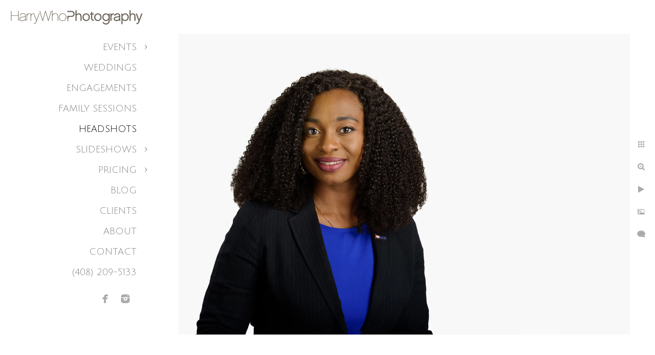

--- FILE ---
content_type: text/html; charset=utf-8
request_url: https://www.harrywhophotography.com/headshots/modern-executive-headshot-santa-clara
body_size: 10858
content:
<!DOCTYPE html><!-- site by Good Gallery, www.goodgallery.com --><html class="no-js GalleryPage"><head><title>Modern_executive_headshot_santa_clara - San Jose Headshot Photographer - Harry Who Photography</title><meta name=description content="A crisp and stunning headshot image of a female executive in front of a white backdrop."><link rel=dns-prefetch href=//cdn.goodgallery.com><link rel="shortcut icon" href=//cdn.goodgallery.com/ed3df0d3-f5cd-4f8b-86d7-8c9358212c0f/logo/26bxxyt7/x3pi3bvmlih.ico><link rel=icon href=//cdn.goodgallery.com/ed3df0d3-f5cd-4f8b-86d7-8c9358212c0f/logo/26bxxyt7/x3pi3bvmlih.svg sizes=any type=image/svg+xml><meta name=robots content=noarchive><link rel=canonical href=https://www.harrywhophotography.com/headshots/modern-executive-headshot-santa-clara><style>.YB:before{content:attr(data-c);display:block;height:150em}</style><link rel=stylesheet media=print onload="if(media!='all')media='all'" href=//cdn.goodgallery.com/ed3df0d3-f5cd-4f8b-86d7-8c9358212c0f/d/Desktop-E885HdFjSi3HPtf5Keb4BA-2-BjD3k24SobU698Hu3OnQWg.css><script src=//cdn.goodgallery.com/ed3df0d3-f5cd-4f8b-86d7-8c9358212c0f/p/bundle-2teHGVEHG23F7yH4EM4Vng-20250629021656.js></script><script src=//cdn.goodgallery.com/ed3df0d3-f5cd-4f8b-86d7-8c9358212c0f/d/PageData-374y1qs8-cf3305bb-efe8-4eff-b7cf-9aa9f768665e-BjD3k24SobU698Hu3OnQWg-2.js></script><!--[if lt IE 9]><script src=/admin/Scripts/jQuery.XDomainRequest.js></script><![endif]--><meta property=og:url content=https://www.harrywhophotography.com/headshots/modern-executive-headshot-santa-clara><meta property=og:type content=website><meta property=og:site_name content="Harry Who Photography"><meta property=og:image content=https://cdn.goodgallery.com/ed3df0d3-f5cd-4f8b-86d7-8c9358212c0f/r/1024/2fkmhh9p/modern-executive-headshot-santa-clara.jpg><meta property=og:title content="Modern_executive_headshot_santa_clara - San Jose Headshot Photographer - Harry Who Photography"><meta property=og:description content="A crisp and stunning headshot image of a female executive in front of a white backdrop."><script type=application/ld+json>{ "@context": "http://schema.org", "@type": "BreadcrumbList", "itemListElement": [ { "@type": "ListItem", "position": "1", "item": { "@id": "https://www.harrywhophotography.com/", "name": "Home" } }, { "@type": "ListItem", "position": "2", "item": { "@id": "https://www.harrywhophotography.com/headshots", "name": "Headshots" } } ] }</script><style data-id=inline>html.js,html.js body{margin:0;padding:0}.elementContainer img{width:100%}ul.GalleryUIMenu{list-style:none;margin:0;padding:0}ul.GalleryUIMenu a{text-decoration:none}ul.GalleryUIMenu li{position:relative;white-space:nowrap}.GalleryUISiteNavigation{background-color:rgba(255,255,255,1);width:300px}.GalleryUIMenuTopLevel .GalleryUIMenu{display:inline-block}ul.GalleryUIMenu li,div.GalleryUIMenuSubMenuDiv li{text-transform:uppercase}.GalleryUIMenuTopLevel .GalleryUIMenu > li{padding:10px 15px 10px 15px;border:0 solid #FFFFFF;border-left-width:0;border-top-width:0;white-space:normal;text-align:right}.GalleryUIMenu > li{color:#808080;background-color:rgba(255,255,255,1);font-size:18px;;position:relative}.GalleryUIMenu > li > a{color:#808080}.GalleryUIMenu > li.Active > a{color:#000000}.GalleryUIMenu > li.Active{color:#000000;background-color:rgba(255,255,255,1)}span.SubMenuArrow,span.SubMenuArrowLeft,span.SubMenuArrowRight,span.SubMenuArrowUp,span.SubMenuArrowDown{display:block;position:absolute;top:50%;right:10px;margin-top:-5px;height:10px;width:10px;background-color:transparent}span.SubMenuArrowSizing{display:inline-block;width:20px;height:10px;opacity:0;margin-right:-2px}.GalleryUISiteNavigation{position:fixed;top:0;left:0}.GalleryUIMenuTopLevel .GalleryUIMenu{width:300px}.GalleryUISiteNavigation{height:100%}html{font-family:'Roboto',sans-serif}html:not(.wf-active){font-family:sans-serif}.GalleryUIMenu,.GalleryUIMenu a{font-family:'Julius Sans One',sans-serif}html:not(.wf-active) .GalleryUIMenu,html:not(.wf-active) .GalleryUIMenu a{font-family:sans-serif}.PageTemplateText,.CaptionContainer,.PageInformationArea,.GGTextContent{font-family:'Roboto',sans-serif}html:not(.wf-active) .PageTemplateText,html:not(.wf-active) .CaptionContainer,html:not(.wf-active) .PageInformationArea,html:not(.wf-active) .GGTextContent{font-family:sans-serif}h1,h2,h3,h4,h5,h6{font-family:'Century Gothic',CenturyGothic,AppleGothic,sans-serif;font-weight:700}.GalleryUIContainer .NameMark{font-family:'Roboto',sans-serif}html:not(.wf-active) .GalleryUIContainer .NameMark{font-family:sans-serif}.GalleryMenuContent .GGMenuPageHeading{font-family:'Century Gothic',CenturyGothic,AppleGothic,sans-serif}.GMLabel{font-family:'Roboto',sans-serif}html:not(.wf-active) .GMLabel{font-family:sans-serif}.GMTagline{font-family:'Roboto',sans-serif}html:not(.wf-active) .GMTagline{font-family:sans-serif}div.GGForm label.SectionHeading{font-family:'Roboto',sans-serif}html:not(.wf-active) div.GGForm label.SectionHeading{font-family:sans-serif}.GGHamburgerMenuLabel{font-family:'Roboto',sans-serif}html:not(.wf-active) .GGHamburgerMenuLabel{font-family:sans-serif}h2{font-family:'Roboto',sans-serif;font-weight:700}html:not(.wf-active) h2{font-family:sans-serif}h3{font-family:'Roboto',sans-serif;font-weight:700}html:not(.wf-active) h3{font-family:sans-serif}h4{font-family:'Roboto',sans-serif;font-weight:700}html:not(.wf-active) h4{font-family:sans-serif}h5{font-family:'Roboto',sans-serif;font-weight:700}html:not(.wf-active) h5{font-family:sans-serif}h6{font-family:'Roboto',sans-serif;font-weight:700}html:not(.wf-active) h6{font-family:sans-serif}h1{line-height:1.45;text-transform:none;text-align:left;letter-spacing:0}h2{line-height:1.45;text-transform:none;text-align:left;letter-spacing:0}h3{line-height:1.45;text-transform:none;text-align:left;letter-spacing:0}h4{line-height:1.45;text-transform:none;text-align:left;letter-spacing:0}h5{line-height:1.45;text-transform:none;text-align:left;letter-spacing:0}h6{line-height:1.45;text-transform:none;text-align:left;letter-spacing:0}.PageTemplateText,.CaptionContainer,.PageInformationArea,.GGTextContent{line-height:1.45;text-transform:none;text-align:left}ul.GGBottomNavigation span{font-family:'Roboto',sans-serif}html:not(.wf-active) ul.GGBottomNavigation span{font-family:sans-serif}.GGTextContent .GGBreadCrumbs .GGBreadCrumb,.GGTextContent .GGBreadCrumb span{font-family:'Roboto',sans-serif}html:not(.wf-active) .GGTextContent .GGBreadCrumbs .GGBreadCrumb,html:not(.wf-active) .GGTextContent .GGBreadCrumb span{font-family:sans-serif}</style><body data-page-type=gallery class=GalleryUIContainer data-page-id=cf3305bb-efe8-4eff-b7cf-9aa9f768665e data-tags="" data-menu-hash=BjD3k24SobU698Hu3OnQWg data-settings-hash=E885HdFjSi3HPtf5Keb4BA data-fotomotoid="" data-imglocation="//cdn.goodgallery.com/ed3df0d3-f5cd-4f8b-86d7-8c9358212c0f/" data-cdn=//cdn.goodgallery.com/ed3df0d3-f5cd-4f8b-86d7-8c9358212c0f data-stoken=374y1qs8 data-settingstemplateid=""><div class=GalleryUIContentParent data-pretagged=true><div class=GalleryUIContentContainer data-pretagged=true><div class=GalleryUIContent data-pretagged=true><div class=CanvasContainer data-id=v5xsarvqbxx data-pretagged=true style=overflow:hidden><div class=imgContainer style=position:absolute><div class=dummy style=padding-top:66.667%></div><div class=elementContainer style=position:absolute;top:0;bottom:0;left:0;right:0;overflow:hidden><picture><source type=image/webp sizes=132vw srcset="//cdn.goodgallery.com/ed3df0d3-f5cd-4f8b-86d7-8c9358212c0f/r/0200/2fkmhh9p/modern-executive-headshot-santa-clara.webp 200w, //cdn.goodgallery.com/ed3df0d3-f5cd-4f8b-86d7-8c9358212c0f/r/0300/2fkmhh9p/modern-executive-headshot-santa-clara.webp 300w, //cdn.goodgallery.com/ed3df0d3-f5cd-4f8b-86d7-8c9358212c0f/r/0480/2fkmhh9p/modern-executive-headshot-santa-clara.webp 480w, //cdn.goodgallery.com/ed3df0d3-f5cd-4f8b-86d7-8c9358212c0f/r/0640/2fkmhh9p/modern-executive-headshot-santa-clara.webp 640w, //cdn.goodgallery.com/ed3df0d3-f5cd-4f8b-86d7-8c9358212c0f/r/0800/2fkmhh9p/modern-executive-headshot-santa-clara.webp 800w, //cdn.goodgallery.com/ed3df0d3-f5cd-4f8b-86d7-8c9358212c0f/r/1024/2fkmhh9p/modern-executive-headshot-santa-clara.webp 1024w, //cdn.goodgallery.com/ed3df0d3-f5cd-4f8b-86d7-8c9358212c0f/r/1280/2fkmhh9p/modern-executive-headshot-santa-clara.webp 1280w, //cdn.goodgallery.com/ed3df0d3-f5cd-4f8b-86d7-8c9358212c0f/r/1600/2fkmhh9p/modern-executive-headshot-santa-clara.webp 1600w"><source type=image/jpeg sizes=132vw srcset="//cdn.goodgallery.com/ed3df0d3-f5cd-4f8b-86d7-8c9358212c0f/r/0200/2fkmhh9p/modern-executive-headshot-santa-clara.jpg 200w, //cdn.goodgallery.com/ed3df0d3-f5cd-4f8b-86d7-8c9358212c0f/r/0300/2fkmhh9p/modern-executive-headshot-santa-clara.jpg 300w, //cdn.goodgallery.com/ed3df0d3-f5cd-4f8b-86d7-8c9358212c0f/r/0480/2fkmhh9p/modern-executive-headshot-santa-clara.jpg 480w, //cdn.goodgallery.com/ed3df0d3-f5cd-4f8b-86d7-8c9358212c0f/r/0640/2fkmhh9p/modern-executive-headshot-santa-clara.jpg 640w, //cdn.goodgallery.com/ed3df0d3-f5cd-4f8b-86d7-8c9358212c0f/r/0800/2fkmhh9p/modern-executive-headshot-santa-clara.jpg 800w, //cdn.goodgallery.com/ed3df0d3-f5cd-4f8b-86d7-8c9358212c0f/r/1024/2fkmhh9p/modern-executive-headshot-santa-clara.jpg 1024w, //cdn.goodgallery.com/ed3df0d3-f5cd-4f8b-86d7-8c9358212c0f/r/1280/2fkmhh9p/modern-executive-headshot-santa-clara.jpg 1280w, //cdn.goodgallery.com/ed3df0d3-f5cd-4f8b-86d7-8c9358212c0f/r/1600/2fkmhh9p/modern-executive-headshot-santa-clara.jpg 1600w"><img src=//cdn.goodgallery.com/ed3df0d3-f5cd-4f8b-86d7-8c9358212c0f/r/1024/2fkmhh9p/modern-executive-headshot-santa-clara.jpg draggable=false alt=Modern_executive_headshot_santa_clara title=Modern_executive_headshot_santa_clara srcset="//cdn.goodgallery.com/ed3df0d3-f5cd-4f8b-86d7-8c9358212c0f/r/1024/2fkmhh9p/modern-executive-headshot-santa-clara.jpg, //cdn.goodgallery.com/ed3df0d3-f5cd-4f8b-86d7-8c9358212c0f/r/1600/2fkmhh9p/modern-executive-headshot-santa-clara.jpg 2x" loading=lazy></picture></div></div></div></div></div><div class=prev></div><div class=next></div><span class="prev SingleImageHidden"></span><span class="next SingleImageHidden"></span><div class=GalleryUIThumbnailPanelContainerParent></div></div><div class=GalleryUISiteNavigation><a href="/" class=NavigationLogoTarget><img src=[data-uri] alt="Harry Who Photography" title="Harry Who Photography" border=0 style="padding:20px 20px 20px 20px" height=28 width=260></a><div class=GalleryUIMenuTopLevel data-predefined=true><div class=GalleryUIMenuContainer data-predefined=true><ul class=GalleryUIMenu data-predefined=true><li data-pid=7c6fb42f-64eb-4930-a044-6fe5f82166d5><a href=/events>Events</a><span class=SubMenuArrow> </span><span class=SubMenuArrowSizing> </span><li data-pid=a592f58b-7f2c-436f-b5f6-47e1d1455363><a href=/weddings>Weddings</a><span class=SubMenuArrowSizing> </span><li data-pid=80c9b6dd-c3f2-47ed-97b5-44084a7a133f><a href=/engagements>Engagements</a><span class=SubMenuArrowSizing> </span><li data-pid=ab08e61e-d5d4-4bb3-a460-f1ce217c8815><a href=/family-sessions>Family Sessions</a><span class=SubMenuArrowSizing> </span><li data-pid=cf3305bb-efe8-4eff-b7cf-9aa9f768665e><a href=/headshots>Headshots</a><span class=SubMenuArrowSizing> </span><li data-pid=6332b11a-a2f8-4142-af71-51920e45c8a7><a href=/slideshows>Slideshows</a><span class=SubMenuArrow> </span><span class=SubMenuArrowSizing> </span><li data-pid=6df02c08-6dff-42cb-9acd-f8d9f6fa8fea><a href=/pricing>Pricing</a><span class=SubMenuArrow> </span><span class=SubMenuArrowSizing> </span><li data-pid=89680ed6-077b-4f15-96b7-986ba4e77df3><a href="/blog/">Blog</a><span class=SubMenuArrowSizing> </span><li data-pid=e694a352-5d5d-401b-b740-f05f87d6dbfa><a href="http://hwphotocart.com/clients-new/clients/">CLIENTS</a><span class=SubMenuArrowSizing> </span><li data-pid=554f76d8-60ca-4dae-8db0-6f5c985e0823><a href=/about>About</a><span class=SubMenuArrowSizing> </span><li data-pid=4d85c755-d84c-4b59-b4fe-8de04ae7cea5><a href=/contact>Contact</a><span class=SubMenuArrowSizing> </span><li data-pid=9fb277d7-557d-426e-85f7-2a677139dd4a class=TypeMenuHTML><span>(408) 209-5133</span><span class=SubMenuArrowSizing> </span><li data-pid=f046a373-cf53-4cbc-b9cf-e9aca3bed90a class="TypeMenuHTML SocialNetwork"><span class=SubMenuArrowSizing> </span></ul></div></div></div><div class=GalleryUIMenuSubLevel style=opacity:0;display:none;z-index:10101 data-pid=7c6fb42f-64eb-4930-a044-6fe5f82166d5><div class=GalleryUIMenuContainer><ul class=GalleryUIMenu><li data-pid=3c80b590-d506-477d-bd0d-f75e873e14f0><a href=/events/corporate-events>Corporate Events</a><li data-pid=55424fb9-2737-4b78-8397-ee047a88fb4f><a href=/events/private-events>Private Events</a></ul></div></div><div class=GalleryUIMenuSubLevel style=opacity:0;display:none;z-index:10101 data-pid=6332b11a-a2f8-4142-af71-51920e45c8a7><div class=GalleryUIMenuContainer><ul class=GalleryUIMenu><li data-pid=5861c144-e7ad-4bb3-b758-b864eec622d0><a href=https://harry-who-photography-10688.smartslides.com/shannon-and-lee-araceli-cafe>Wedding Slideshow 1 - Fun Wedding at Aracely Cafe, Treasure Island, SF</a><li data-pid=01a3d2fb-fec7-4616-839b-92c02237e0d3><a href=https://harry-who-photography-10688.smartslides.com/kd-and-theos-wedding>Wedding Slideshow 2 - Intimate Backyard Wedding, Santa Cruz, CA</a><li data-pid=9ac9342b-c83d-4bef-a934-95ab3921d2a0><a href=https://harry-who-photography-10688.smartslides.com/veronica-and-andy>Wedding Slideshow 3 - Beautiful Backyard Wedding, Fremont</a><li data-pid=d44e884d-0ac7-499b-967d-e876fb4b5870><a href=https://harry-who-photography-10688.smartslides.com/tinaandva>Wedding Slideshow 4 - Beautiful Wedding Celebration, San Jose</a><li data-pid=b5c85b36-b61e-40a8-8e8b-7c247c799576><a href=https://harry-who-photography-10688.smartslides.com/kara-and-gabe>Engagement Session 1</a><li data-pid=882d175b-7593-442f-af32-90bd1a82eae6><a href="https://harry-who-photography-10688.smartslides.com/madeleinejeremy/">Engagement Session 2 </a><li data-pid=25dea6c1-4df9-4edd-b508-5d9e9afcc2f2><a href=https://harry-who-photography-10688.smartslides.com/engagement-session-m-y>Engagement Session 3</a></ul></div></div><div class=GalleryUIMenuSubLevel style=opacity:0;display:none;z-index:10101 data-pid=6df02c08-6dff-42cb-9acd-f8d9f6fa8fea><div class=GalleryUIMenuContainer><ul class=GalleryUIMenu><li data-pid=64969c70-ac42-4fdd-82ca-ab2af12b5eaf><a href=/pricing/weddings>Weddings</a><li data-pid=e7f5d313-c8f6-403a-9981-2de2b35a94de><a href=/pricing/engagements>Engagements</a><li data-pid=8abc24c0-9cf6-4dc7-a85d-4de9dd4773a9><a href=/pricing/family>Family</a><li data-pid=5bfce94f-bb26-4167-935f-3dbce9d02b12><a href=/pricing/headshots>Headshots</a><li data-pid=774e1154-b428-4172-9e8b-27c3bb70c06d><a href=/pricing/events>Events</a></ul></div></div><div class="GGCaption YB"><div class="CaptionContainer GGTextContent"><span><div class=GGBreadCrumbs><div class=GGBreadCrumb><a href="/" title="San Jose Wedding, Headshot and Corporate Event Photographer - Harry Who Photography"><span>Home</span></a> »</div><div class=GGBreadCrumb><span>Headshots</span></div></div><h1>Modern_executive_headshot_santa_clara</h1><p>Are you looking for a crisp and stunning headshot image? You may want to consider a headshot using the white background. The white background headshot offers a cleaner look especially for the website banner or header. In order to add the stunning effect of your headshot images, I would suggest wearing a colorful tops or shirts but avoid wearing the light color since it will wash out with the white background. If you are in San Jose area and looking for a headshot photographer, please contact me via my website.<p>Location: <a href="http://maps.google.com/maps?q=San Jose, CA 95118" target=blank rel="noopener noreferrer">San Jose, CA 95118</a>.<ul class=GGBottomNavigation><li><a href=/events title=Events><span>Events</span></a><li><a href=/weddings title="San Jose and SF Bay Area Wedding Photographer - Harry Who"><span>Weddings</span></a><li><a href=/engagements title=Engagements><span>Engagements</span></a><li><a href=/family-sessions title="San Jose Family Photographer - Harry Who"><span>Family&nbsp;Sessions</span></a><li><span>Headshots</span><li><a href=/slideshows title=Slideshows><span>Slideshows</span></a><li><a href=/pricing title="Pricing from San Jose Wedding, Event and Headshot Photographer Harry Who"><span>Pricing</span></a><li><a href="/blog/" title=Blog><span>Blog</span></a><li><a href="http://hwphotocart.com/clients-new/clients/" title=CLIENTS><span>CLIENTS</span></a><li><a href=/about title="About Harry Who Photography"><span>About</span></a><li><a href=/contact title="Contact Me"><span>Contact</span></a></ul></span></div></div>

--- FILE ---
content_type: text/html; charset=utf-8
request_url: https://www.harrywhophotography.com/headshots?IsAjax=1
body_size: 29596
content:
<!DOCTYPE html><!-- site by Good Gallery, www.goodgallery.com -->
<html class="no-js GalleryPage ">
<head>
<title>San Jose Headshot Photographer - Harry Who Photography</title>
<meta name="description" content="San Jose and Santa Clara Headshot Photographer - Harry Who, specializes in Actor and Corporate Executive Business Headshot in the San Francisco Bay Area." />
<link rel="dns-prefetch" href="//cdn.goodgallery.com" />
<link rel="shortcut icon" href="//cdn.goodgallery.com/ed3df0d3-f5cd-4f8b-86d7-8c9358212c0f/logo/26bxxyt7/x3pi3bvmlih.ico" />
<link rel="icon" href="//cdn.goodgallery.com/ed3df0d3-f5cd-4f8b-86d7-8c9358212c0f/logo/26bxxyt7/x3pi3bvmlih.svg" sizes="any" type="image/svg+xml" />

 <meta name="robots" content="noarchive" /> 	 <link rel="canonical" href="https://www.harrywhophotography.com/headshots" />
 <style type="text/css">.YB:before{content: attr(data-c);display: block;height: 150em;}</style><link rel="stylesheet" type="text/css" media="print" onload="if(media!='all')media='all'" href="//cdn.goodgallery.com/ed3df0d3-f5cd-4f8b-86d7-8c9358212c0f/d/Desktop-E885HdFjSi3HPtf5Keb4BA-2-BjD3k24SobU698Hu3OnQWg.css" />
<script type="text/javascript" src="//cdn.goodgallery.com/ed3df0d3-f5cd-4f8b-86d7-8c9358212c0f/p/bundle-2teHGVEHG23F7yH4EM4Vng-20250629021656.js"></script>
<script type="text/javascript" src="//cdn.goodgallery.com/ed3df0d3-f5cd-4f8b-86d7-8c9358212c0f/d/PageData-374y1qs8-cf3305bb-efe8-4eff-b7cf-9aa9f768665e-BjD3k24SobU698Hu3OnQWg-2.js"></script>
<!--[if lt IE 9]><script type="text/javascript" src="/admin/Scripts/jQuery.XDomainRequest.js"></script><![endif]-->

<meta property="og:url" content="https://www.harrywhophotography.com/headshots" />
<meta property="og:type" content="website" />
<meta property="og:site_name" content="Harry Who Photography" />
<meta property="og:image" content="https://cdn.goodgallery.com/ed3df0d3-f5cd-4f8b-86d7-8c9358212c0f/s/0200/26fjoxx2/corporate-executive-portrait-santa-clara.jpg"/><meta property="og:image" content="https://cdn.goodgallery.com/ed3df0d3-f5cd-4f8b-86d7-8c9358212c0f/s/0200/2xpi43hd/stunning-female-business-headshot.jpg"/><meta property="og:image" content="https://cdn.goodgallery.com/ed3df0d3-f5cd-4f8b-86d7-8c9358212c0f/s/0200/32krsqby/great-female-executive-headshots.jpg"/><meta property="og:image" content="https://cdn.goodgallery.com/ed3df0d3-f5cd-4f8b-86d7-8c9358212c0f/s/0200/2t4j77xf/vivid-bright-business-headshot.jpg"/><meta property="og:image" content="https://cdn.goodgallery.com/ed3df0d3-f5cd-4f8b-86d7-8c9358212c0f/s/0200/32krst6u/sharp-modern-lifestyle-headshot.jpg"/><meta property="og:image" content="https://cdn.goodgallery.com/ed3df0d3-f5cd-4f8b-86d7-8c9358212c0f/s/0200/26nr0n6j/modern-business-headshot-san-jose.jpg"/><meta property="og:image" content="https://cdn.goodgallery.com/ed3df0d3-f5cd-4f8b-86d7-8c9358212c0f/s/0200/2xpinbkp/amazing-business-executive-headshot-image.jpg"/><meta property="og:image" content="https://cdn.goodgallery.com/ed3df0d3-f5cd-4f8b-86d7-8c9358212c0f/s/0200/2t4js1xs/business-headshot-white-background.jpg"/><meta property="og:image" content="https://cdn.goodgallery.com/ed3df0d3-f5cd-4f8b-86d7-8c9358212c0f/s/0200/2okia3pb/modern-business-headshot-los-gatos-01.jpg"/><meta property="og:image" content="https://cdn.goodgallery.com/ed3df0d3-f5cd-4f8b-86d7-8c9358212c0f/s/0200/2xpinee0/great-casual-outdoor-business-headshot.jpg"/><meta property="og:image" content="https://cdn.goodgallery.com/ed3df0d3-f5cd-4f8b-86d7-8c9358212c0f/s/0200/2xpinedw/great-acting-headshot-images.jpg"/><meta property="og:image" content="https://cdn.goodgallery.com/ed3df0d3-f5cd-4f8b-86d7-8c9358212c0f/s/0200/2t44akqa/casual-modern-business-headshot-silicon-valley-03.jpg"/><meta property="og:image" content="https://cdn.goodgallery.com/ed3df0d3-f5cd-4f8b-86d7-8c9358212c0f/s/0200/2t44aktg/casual-business-headshot-san-jose-011.jpg"/><meta property="og:image" content="https://cdn.goodgallery.com/ed3df0d3-f5cd-4f8b-86d7-8c9358212c0f/s/0200/2az6zqlb/san-jose-modern-business-headshot.jpg"/><meta property="og:image" content="https://cdn.goodgallery.com/ed3df0d3-f5cd-4f8b-86d7-8c9358212c0f/s/0200/2oo3imjb/great-professional-business-headshot-san-jose.jpg"/><meta property="og:image" content="https://cdn.goodgallery.com/ed3df0d3-f5cd-4f8b-86d7-8c9358212c0f/s/0200/2k7htdmq/san-jose-casual-business-headshot-photography.jpg"/><meta property="og:image" content="https://cdn.goodgallery.com/ed3df0d3-f5cd-4f8b-86d7-8c9358212c0f/s/0200/2t44akto/cool-artistic-look-business-headshot-01.jpg"/><meta property="og:image" content="https://cdn.goodgallery.com/ed3df0d3-f5cd-4f8b-86d7-8c9358212c0f/s/0200/2xpi43qi/san-jose-casual-business-headshot-012.jpg"/><meta property="og:image" content="https://cdn.goodgallery.com/ed3df0d3-f5cd-4f8b-86d7-8c9358212c0f/s/0200/2okia3p7/important-executive-business-headshots-san-jose.jpg"/><meta property="og:image" content="https://cdn.goodgallery.com/ed3df0d3-f5cd-4f8b-86d7-8c9358212c0f/s/0200/26gxpg16/modern-business-headshot-santa-clara.jpg"/><meta property="og:image" content="https://cdn.goodgallery.com/ed3df0d3-f5cd-4f8b-86d7-8c9358212c0f/s/0200/2az55i40/san-jose-business-headshot-in-color-and-black-and-white.jpg"/><meta property="og:image" content="https://cdn.goodgallery.com/ed3df0d3-f5cd-4f8b-86d7-8c9358212c0f/s/0200/2kcjfaxo/san-jose-sharp-business-headshot.jpg"/><meta property="og:image" content="https://cdn.goodgallery.com/ed3df0d3-f5cd-4f8b-86d7-8c9358212c0f/s/0200/2fkmhpad/casual-headshot-image-san-jose.jpg"/><meta property="og:image" content="https://cdn.goodgallery.com/ed3df0d3-f5cd-4f8b-86d7-8c9358212c0f/s/0200/2fkmhh9p/modern-executive-headshot-santa-clara.jpg"/><meta property="og:image" content="https://cdn.goodgallery.com/ed3df0d3-f5cd-4f8b-86d7-8c9358212c0f/s/0200/2fkmhfp7/modern-business-headshot-san-jose_02.jpg"/><meta property="og:image" content="https://cdn.goodgallery.com/ed3df0d3-f5cd-4f8b-86d7-8c9358212c0f/s/0200/2fkmho9k/black-and-white-headshot-image-san-jose.jpg"/><meta property="og:image" content="https://cdn.goodgallery.com/ed3df0d3-f5cd-4f8b-86d7-8c9358212c0f/s/0200/2ffm23p0/pageant-headshot-san-jose.jpg"/><meta property="og:image" content="https://cdn.goodgallery.com/ed3df0d3-f5cd-4f8b-86d7-8c9358212c0f/s/0200/2az6zqlf/great-modern-headshot-photographer-santa-clara.jpg"/><meta property="og:image" content="https://cdn.goodgallery.com/ed3df0d3-f5cd-4f8b-86d7-8c9358212c0f/s/0200/26fjoxo3/corporate-executive-head-shot-santa-clara.jpg"/><meta property="og:image" content="https://cdn.goodgallery.com/ed3df0d3-f5cd-4f8b-86d7-8c9358212c0f/s/0200/2aqkrnwc/great-headshot-photographer-san-jose.jpg"/><meta property="og:image" content="https://cdn.goodgallery.com/ed3df0d3-f5cd-4f8b-86d7-8c9358212c0f/s/0200/2b0ik91k/san-jose-casual-headshot-02.jpg"/><meta property="og:image" content="https://cdn.goodgallery.com/ed3df0d3-f5cd-4f8b-86d7-8c9358212c0f/s/0200/2az55kfa/santa-clara-modern-business-headshot.jpg"/><meta property="og:image" content="https://cdn.goodgallery.com/ed3df0d3-f5cd-4f8b-86d7-8c9358212c0f/s/0200/2k7htdmk/san-jose-dentist-website-profile-headshot.jpg"/><meta property="og:image" content="https://cdn.goodgallery.com/ed3df0d3-f5cd-4f8b-86d7-8c9358212c0f/s/0200/2aql9sx8/modern-headshot-santa-clara.jpg"/><meta property="og:image" content="https://cdn.goodgallery.com/ed3df0d3-f5cd-4f8b-86d7-8c9358212c0f/s/0200/2az55kmt/casual-modern-headshot-san-jose.jpg"/><meta property="og:image" content="https://cdn.goodgallery.com/ed3df0d3-f5cd-4f8b-86d7-8c9358212c0f/s/0200/26kcyc1k/website-banner-image-san-jose.jpg"/>
<script type="application/ld+json">{ "@context": "http://schema.org", "@type": "BreadcrumbList", "itemListElement": [ { "@type": "ListItem", "position": "1", "item": { "@id": "https://www.harrywhophotography.com/", "name": "Home" } }, { "@type": "ListItem", "position": "2", "item": { "@id": "https://www.harrywhophotography.com/headshots", "name": "Headshots" } } ] }</script>

<style type="text/css" data-id="inline">
html.js, html.js body {margin:0;padding:0;}
div.ThumbnailPanelThumbnailContainer div.Placeholder, div.ThumbnailPanelThumbnailContainer .CVThumb {position: absolute;left: 0px;top: 0px;height: 100%;width: 100%;border: 0px} div.ThumbnailPanelThumbnailContainer .CVThumb {text-align: center} div.ThumbnailPanelThumbnailContainer .CVThumb img {max-width: 100%;width: 100%;border: 0px} span.ThumbnailPanelEntityLoaded div.Placeholder {display: none;}
html.no-js .CVThumb img {opacity:0} div.ThumbnailPanelThumbnailContainer {overflow:hidden;position:absolute;top:0px;left:0px} .YB:before{content: attr(data-c);display: block;height: 150em;width:100%;background-color:#FFFFFF;position:fixed;z-index:9999;}
.GalleryUIThumbnailPanelContainerParent {background-color:#FFFFFF}
ul.GalleryUIMenu {list-style: none;margin: 0;padding: 0} ul.GalleryUIMenu a {text-decoration: none} ul.GalleryUIMenu li {position: relative; white-space: nowrap}
.GalleryUISiteNavigation {background-color: rgba(255, 255, 255, 1);width:300px}
.GalleryUIMenuTopLevel .GalleryUIMenu {display: inline-block} ul.GalleryUIMenu li, div.GalleryUIMenuSubMenuDiv li {text-transform:uppercase}
.GalleryUIMenuTopLevel .GalleryUIMenu > li {padding: 10px 15px 10px 15px;border:0px solid #FFFFFF;border-left-width:0px;border-top-width:0px;white-space:normal;text-align:right}
.GalleryUIMenu > li {color:#808080;background-color:rgba(255, 255, 255, 1);font-size:18px;;position:relative}
.GalleryUIMenu > li > a {color:#808080} .GalleryUIMenu > li.Active > a {color:#000000}
.GalleryUIMenu > li.Active {color:#000000;background-color:rgba(255, 255, 255, 1)}
span.SubMenuArrow,span.SubMenuArrowLeft,span.SubMenuArrowRight,span.SubMenuArrowUp,span.SubMenuArrowDown {display:block;position:absolute;top:50%;right:10px;margin-top:-5px;height:10px;width:10px;background-color:transparent;} span.SubMenuArrowSizing {display:inline-block;width:20px;height:10px;opacity:0;margin-right:-2px;}

 .GalleryUISiteNavigation {position:fixed;top:0;left:0}
.GalleryUIMenuTopLevel .GalleryUIMenu {width:300px} .GalleryUISiteNavigation {height:100%}


html { font-family: 'Roboto', sans-serif; } html:not(.wf-active) {font-family: sans-serif}
.GalleryUIMenu, .GalleryUIMenu a { font-family: 'Julius Sans One', sans-serif; } html:not(.wf-active) .GalleryUIMenu,html:not(.wf-active) .GalleryUIMenu a {font-family: sans-serif}
.PageTemplateText,.CaptionContainer,.PageInformationArea,.GGTextContent { font-family: 'Roboto', sans-serif; } html:not(.wf-active) .PageTemplateText,html:not(.wf-active) .CaptionContainer,html:not(.wf-active) .PageInformationArea,html:not(.wf-active) .GGTextContent {font-family: sans-serif}
h1, h2, h3, h4, h5, h6 { font-family: 'Century Gothic', CenturyGothic, AppleGothic, sans-serif;font-weight:700; }
.GalleryUIContainer .NameMark { font-family: 'Roboto', sans-serif; } html:not(.wf-active) .GalleryUIContainer .NameMark {font-family: sans-serif}
.GalleryMenuContent .GGMenuPageHeading { font-family: 'Century Gothic', CenturyGothic, AppleGothic, sans-serif; }
.GMLabel { font-family: 'Roboto', sans-serif; } html:not(.wf-active) .GMLabel {font-family: sans-serif}
.GMTagline { font-family: 'Roboto', sans-serif; } html:not(.wf-active) .GMTagline {font-family: sans-serif}
div.GGForm label.SectionHeading { font-family: 'Roboto', sans-serif; } html:not(.wf-active) div.GGForm label.SectionHeading {font-family: sans-serif}
.GGHamburgerMenuLabel { font-family: 'Roboto', sans-serif; } html:not(.wf-active) .GGHamburgerMenuLabel {font-family: sans-serif}
h2 { font-family: 'Roboto', sans-serif;font-weight:700; } html:not(.wf-active) h2 {font-family: sans-serif}
h3 { font-family: 'Roboto', sans-serif;font-weight:700; } html:not(.wf-active) h3 {font-family: sans-serif}
h4 { font-family: 'Roboto', sans-serif;font-weight:700; } html:not(.wf-active) h4 {font-family: sans-serif}
h5 { font-family: 'Roboto', sans-serif;font-weight:700; } html:not(.wf-active) h5 {font-family: sans-serif}
h6 { font-family: 'Roboto', sans-serif;font-weight:700; } html:not(.wf-active) h6 {font-family: sans-serif}
h1 { line-height: 1.45; text-transform: none; text-align: left; letter-spacing: 0px; }
h2 { line-height: 1.45; text-transform: none; text-align: left; letter-spacing: 0px;  }
h3 { line-height: 1.45; text-transform: none; text-align: left; letter-spacing: 0px; }
h4 { line-height: 1.45; text-transform: none; text-align: left; letter-spacing: 0px; }
h5 { line-height: 1.45; text-transform: none; text-align: left; letter-spacing: 0px; }
h6 { line-height: 1.45; text-transform: none; text-align: left; letter-spacing: 0px; }
.PageTemplateText,.CaptionContainer,.PageInformationArea,.GGTextContent { line-height: 1.45; text-transform: none; text-align: left; }
ul.GGBottomNavigation span { font-family: 'Roboto', sans-serif; } html:not(.wf-active) ul.GGBottomNavigation span {font-family: sans-serif}
.GGTextContent .GGBreadCrumbs .GGBreadCrumb, .GGTextContent .GGBreadCrumb span { font-family: 'Roboto', sans-serif; } html:not(.wf-active) .GGTextContent .GGBreadCrumbs .GGBreadCrumb,html:not(.wf-active) .GGTextContent .GGBreadCrumb span {font-family: sans-serif}




div.GalleryUIThumbnailPanelContainerParent {
    background-color: #FFFFFF;
}

div.GGThumbActualContainer div.ThumbnailPanelCaptionContainer {
    position: unset;
    left: unset;
    top: unset;
}

html.js.GalleryPage.ThumbnailPanelActive {
    overflow: visible;
}

    
    html.GalleryPage.ThumbnailPanelActive div.GalleryUISiteNavigation {
        position: fixed !important;
    }
    

html.ThumbnailPanelActive body {
    overflow: visible;
}

html.ThumbnailPanelActive div.GalleryUIContentParent {
    overflow: visible;
}

div.GalleryUIThumbnailPanelContainer div.GGThumbModernContainer > div.GGTextContent {
    position: relative;
}

div.GGThumbActualContainer div.ThumbEntityContainer div.ThumbAspectContainer {
}

div.GGThumbActualContainer div.ThumbEntityContainer div.ThumbAspectContainer {
    height: 0;
    overflow: hidden;
    position: relative;
    border-radius: 0%;
    border: 0px solid rgba(255, 255, 255, 1);
    background-color: rgba(255, 255, 255, 1);
    opacity: 1;

    -moz-transition: opacity 0.15s, background-color 0.15s, border-color 0.15s, color 0.15s;
    -webkit-transition: opacity 0.15s, background-color 0.15s, border-color 0.15s, color 0.15s;
    -o-transition: opacity: 0.15s, background-color 0.15s, border-color 0.15s, color 0.15s;
    transition: opacity 0.15s, background-color 0.15s, border-color 0.15s, color 0.15s;
}

div.GGThumbActualContainer div.ThumbAspectContainer > div,
div.GGThumbModernContainer div.ThumbAspectContainer > div {
    position: absolute;
    left: 0;
    top: 0;
    height: 100%;
    width: 100%;
}

div.GGThumbActualContainer div.ThumbAspectContainer img,
div.GGThumbModernContainer div.ThumbAspectContainer img {
    min-width: 100%;
    min-height: 100%;
}

div.GGThumbActualContainer div.ThumbAspectContainer div.icon {
    position: absolute;
    left: unset;
    top: unset;
    right: 5px;
    bottom: 5px;
    cursor: pointer;

    -webkit-border-radius: 15%;
    -moz-border-radius: 15%;
    border-radius: 15%;
    height: 34px;
    width: 34px;
    padding: 5px;
    -moz-box-sizing: border-box;
    box-sizing: border-box;
}

div.ThumbEntityContainer div.ThumbCaption {
    display: none;
    overflow: hidden;
    
    cursor: pointer;
    padding: 20px;
    font-size: 12px;
    color: rgba(128, 128, 128, 1);
    background-color: rgba(255, 255, 255, 0.75);
    border: 0px solid rgba(128, 128, 128, 0.75);
    border-top-width: 0px;

    -moz-transition: opacity 0.15s, background-color 0.15s, border-color 0.15s, color 0.15s;
    -webkit-transition: opacity 0.15s, background-color 0.15s, border-color 0.15s, color 0.15s;
    -o-transition: opacity: 0.15s, background-color 0.15s, border-color 0.15s, color 0.15s;
    transition: opacity 0.15s, background-color 0.15s, border-color 0.15s, color 0.15s;

}

div.ThumbEntityContainer.ShowCaptions div.ThumbCaption {
    display: block;
}

html.ThumbnailPanelActive .GGCaption {
    display: none;
}

    
div.GGThumbActualContainer {
    display: grid;
    grid-template-columns: repeat(3, 1fr);
    grid-column-gap: 20px;
    margin: 45px 0px 45px 0px;
}

div.GGThumbActualContainer div.ThumbEntityContainer + div {
    margin-top: 20px;
}

    
        
div.GGThumbActualContainer > div:nth-child(1) {
    grid-column-start: 1;
}
        
        
div.GGThumbActualContainer > div:nth-child(2) {
    grid-column-start: 2;
}
        
        
div.GGThumbActualContainer > div:nth-child(3) {
    grid-column-start: 3;
}
        

div.GGThumbModernContainer div.ThumbAspectContainer {
    height: 0;
    overflow: hidden;
    position: relative;
    border: 0px solid rgba(255, 255, 255, 1);
    opacity: 1;

	-moz-transition: opacity 0.15s, background-color 0.15s, border-color 0.15s, color 0.15s;
	-webkit-transition: opacity 0.15s, background-color 0.15s, border-color 0.15s, color 0.15s;
	-o-transition: opacity: 0.15s, background-color 0.15s, border-color 0.15s, color 0.15s;
	transition: opacity 0.15s, background-color 0.15s, border-color 0.15s, color 0.15s;
}

div.GGThumbModernContainer div.ThumbCoverImage {
    margin: 45px 0px 45px 0px;
}

@media (hover: hover) {
    div.GGThumbActualContainer div.ThumbEntityContainer:hover div.ThumbAspectContainer {
        opacity: 0.95;
        border-color: rgba(51, 110, 193, 1);
    }

    div.ThumbEntityContainer:hover div.ThumbCaption {
        color: rgba(0, 0, 0, 1);
        background-color: rgba(211, 211, 211, 1);
        border-color: rgba(0, 0, 0, 1);
    }

    div.GGThumbModernContainer div.ThumbCoverImage:hover div.ThumbAspectContainer {
        opacity: 0.95;
        border-color: rgba(51, 110, 193, 1);
    }
}
</style>
</head>
<body data-page-type="gallery" class="GalleryUIContainer" data-page-id="cf3305bb-efe8-4eff-b7cf-9aa9f768665e" data-tags="" data-menu-hash="BjD3k24SobU698Hu3OnQWg" data-settings-hash="E885HdFjSi3HPtf5Keb4BA" data-fotomotoid="" data-imglocation="//cdn.goodgallery.com/ed3df0d3-f5cd-4f8b-86d7-8c9358212c0f/" data-cdn="//cdn.goodgallery.com/ed3df0d3-f5cd-4f8b-86d7-8c9358212c0f" data-stoken="374y1qs8" data-settingstemplateid="">
    <div class="GalleryUIContentParent YB" data-pretagged="true" style="position:absolute;height:100%;width:calc(100% - 300px);top:0px;left:300px;">
        <div class="GalleryUIContentContainer"></div>
        <div class="prev"></div><div class="next"></div><span class="prev SingleImageHidden"></span><span class="next SingleImageHidden"></span>
        <div class="GalleryUIThumbnailPanelContainerParent" style="opacity: 1;position: absolute;height: 100%;width: 100%;left: 0px;top: 0px;z-index: 550;transition: all 0s ease;">
            <div class="GalleryUIThumbnailPanelContainer">
                <div class="GGThumbModernContainer">


                    <div class="GGThumbActualContainer">
                                    
                        <div>
                                <div class="ThumbEntityContainer" data-id="yogvypxyhxn" data-plink="corporate-executive-portrait-santa-clara"><a class="ThumbLink" href="/headshots/corporate-executive-portrait-santa-clara" title="corporate-executive-portrait-in-santa-clara"><div class="ThumbAspectContainer" style="padding-top:calc((2541 / 3811) * 100%)"><div><picture><source type="image/webp" sizes="calc((97vw - 340px) / 3)" srcset="//cdn.goodgallery.com/ed3df0d3-f5cd-4f8b-86d7-8c9358212c0f/t/0050/26fhzajs/corporate-executive-portrait-santa-clara.webp 50w, //cdn.goodgallery.com/ed3df0d3-f5cd-4f8b-86d7-8c9358212c0f/t/0075/26fhzajs/corporate-executive-portrait-santa-clara.webp 75w, //cdn.goodgallery.com/ed3df0d3-f5cd-4f8b-86d7-8c9358212c0f/t/0100/26fhzajs/corporate-executive-portrait-santa-clara.webp 100w, //cdn.goodgallery.com/ed3df0d3-f5cd-4f8b-86d7-8c9358212c0f/t/0125/26fhzajs/corporate-executive-portrait-santa-clara.webp 125w, //cdn.goodgallery.com/ed3df0d3-f5cd-4f8b-86d7-8c9358212c0f/t/0150/26fhzajs/corporate-executive-portrait-santa-clara.webp 150w, //cdn.goodgallery.com/ed3df0d3-f5cd-4f8b-86d7-8c9358212c0f/t/0175/26fhzajs/corporate-executive-portrait-santa-clara.webp 175w, //cdn.goodgallery.com/ed3df0d3-f5cd-4f8b-86d7-8c9358212c0f/t/0200/26fhzajs/corporate-executive-portrait-santa-clara.webp 200w, //cdn.goodgallery.com/ed3df0d3-f5cd-4f8b-86d7-8c9358212c0f/t/0225/26fhzajs/corporate-executive-portrait-santa-clara.webp 225w, //cdn.goodgallery.com/ed3df0d3-f5cd-4f8b-86d7-8c9358212c0f/t/0250/26fhzajs/corporate-executive-portrait-santa-clara.webp 250w, //cdn.goodgallery.com/ed3df0d3-f5cd-4f8b-86d7-8c9358212c0f/t/0275/26fhzajs/corporate-executive-portrait-santa-clara.webp 275w, //cdn.goodgallery.com/ed3df0d3-f5cd-4f8b-86d7-8c9358212c0f/t/0300/26fhzajs/corporate-executive-portrait-santa-clara.webp 300w, //cdn.goodgallery.com/ed3df0d3-f5cd-4f8b-86d7-8c9358212c0f/t/0350/26fhzajs/corporate-executive-portrait-santa-clara.webp 350w, //cdn.goodgallery.com/ed3df0d3-f5cd-4f8b-86d7-8c9358212c0f/t/0400/26fhzajs/corporate-executive-portrait-santa-clara.webp 400w, //cdn.goodgallery.com/ed3df0d3-f5cd-4f8b-86d7-8c9358212c0f/t/0450/26fhzajs/corporate-executive-portrait-santa-clara.webp 450w, //cdn.goodgallery.com/ed3df0d3-f5cd-4f8b-86d7-8c9358212c0f/t/0500/26fhzajs/corporate-executive-portrait-santa-clara.webp 500w, //cdn.goodgallery.com/ed3df0d3-f5cd-4f8b-86d7-8c9358212c0f/t/0550/26fhzajs/corporate-executive-portrait-santa-clara.webp 550w, //cdn.goodgallery.com/ed3df0d3-f5cd-4f8b-86d7-8c9358212c0f/t/0600/26fhzajs/corporate-executive-portrait-santa-clara.webp 600w, //cdn.goodgallery.com/ed3df0d3-f5cd-4f8b-86d7-8c9358212c0f/t/0650/26fhzajs/corporate-executive-portrait-santa-clara.webp 650w, //cdn.goodgallery.com/ed3df0d3-f5cd-4f8b-86d7-8c9358212c0f/t/0700/26fhzajs/corporate-executive-portrait-santa-clara.webp 700w, //cdn.goodgallery.com/ed3df0d3-f5cd-4f8b-86d7-8c9358212c0f/t/0750/26fhzajs/corporate-executive-portrait-santa-clara.webp 750w, //cdn.goodgallery.com/ed3df0d3-f5cd-4f8b-86d7-8c9358212c0f/t/0800/26fhzajs/corporate-executive-portrait-santa-clara.webp 800w, //cdn.goodgallery.com/ed3df0d3-f5cd-4f8b-86d7-8c9358212c0f/t/0850/26fhzajs/corporate-executive-portrait-santa-clara.webp 850w, //cdn.goodgallery.com/ed3df0d3-f5cd-4f8b-86d7-8c9358212c0f/t/0900/26fhzajs/corporate-executive-portrait-santa-clara.webp 900w, //cdn.goodgallery.com/ed3df0d3-f5cd-4f8b-86d7-8c9358212c0f/t/0950/26fhzajs/corporate-executive-portrait-santa-clara.webp 950w, //cdn.goodgallery.com/ed3df0d3-f5cd-4f8b-86d7-8c9358212c0f/t/1024/26fhzajs/corporate-executive-portrait-santa-clara.webp 1024w, //cdn.goodgallery.com/ed3df0d3-f5cd-4f8b-86d7-8c9358212c0f/t/2560/26fhzajs/corporate-executive-portrait-santa-clara.webp 2560w" /><source type="image/jpeg" sizes="calc((97vw - 340px) / 3)" srcset="//cdn.goodgallery.com/ed3df0d3-f5cd-4f8b-86d7-8c9358212c0f/t/0050/26fhzajs/corporate-executive-portrait-santa-clara.jpg 50w, //cdn.goodgallery.com/ed3df0d3-f5cd-4f8b-86d7-8c9358212c0f/t/0075/26fhzajs/corporate-executive-portrait-santa-clara.jpg 75w, //cdn.goodgallery.com/ed3df0d3-f5cd-4f8b-86d7-8c9358212c0f/t/0100/26fhzajs/corporate-executive-portrait-santa-clara.jpg 100w, //cdn.goodgallery.com/ed3df0d3-f5cd-4f8b-86d7-8c9358212c0f/t/0125/26fhzajs/corporate-executive-portrait-santa-clara.jpg 125w, //cdn.goodgallery.com/ed3df0d3-f5cd-4f8b-86d7-8c9358212c0f/t/0150/26fhzajs/corporate-executive-portrait-santa-clara.jpg 150w, //cdn.goodgallery.com/ed3df0d3-f5cd-4f8b-86d7-8c9358212c0f/t/0175/26fhzajs/corporate-executive-portrait-santa-clara.jpg 175w, //cdn.goodgallery.com/ed3df0d3-f5cd-4f8b-86d7-8c9358212c0f/t/0200/26fhzajs/corporate-executive-portrait-santa-clara.jpg 200w, //cdn.goodgallery.com/ed3df0d3-f5cd-4f8b-86d7-8c9358212c0f/t/0225/26fhzajs/corporate-executive-portrait-santa-clara.jpg 225w, //cdn.goodgallery.com/ed3df0d3-f5cd-4f8b-86d7-8c9358212c0f/t/0250/26fhzajs/corporate-executive-portrait-santa-clara.jpg 250w, //cdn.goodgallery.com/ed3df0d3-f5cd-4f8b-86d7-8c9358212c0f/t/0275/26fhzajs/corporate-executive-portrait-santa-clara.jpg 275w, //cdn.goodgallery.com/ed3df0d3-f5cd-4f8b-86d7-8c9358212c0f/t/0300/26fhzajs/corporate-executive-portrait-santa-clara.jpg 300w, //cdn.goodgallery.com/ed3df0d3-f5cd-4f8b-86d7-8c9358212c0f/t/0350/26fhzajs/corporate-executive-portrait-santa-clara.jpg 350w, //cdn.goodgallery.com/ed3df0d3-f5cd-4f8b-86d7-8c9358212c0f/t/0400/26fhzajs/corporate-executive-portrait-santa-clara.jpg 400w, //cdn.goodgallery.com/ed3df0d3-f5cd-4f8b-86d7-8c9358212c0f/t/0450/26fhzajs/corporate-executive-portrait-santa-clara.jpg 450w, //cdn.goodgallery.com/ed3df0d3-f5cd-4f8b-86d7-8c9358212c0f/t/0500/26fhzajs/corporate-executive-portrait-santa-clara.jpg 500w, //cdn.goodgallery.com/ed3df0d3-f5cd-4f8b-86d7-8c9358212c0f/t/0550/26fhzajs/corporate-executive-portrait-santa-clara.jpg 550w, //cdn.goodgallery.com/ed3df0d3-f5cd-4f8b-86d7-8c9358212c0f/t/0600/26fhzajs/corporate-executive-portrait-santa-clara.jpg 600w, //cdn.goodgallery.com/ed3df0d3-f5cd-4f8b-86d7-8c9358212c0f/t/0650/26fhzajs/corporate-executive-portrait-santa-clara.jpg 650w, //cdn.goodgallery.com/ed3df0d3-f5cd-4f8b-86d7-8c9358212c0f/t/0700/26fhzajs/corporate-executive-portrait-santa-clara.jpg 700w, //cdn.goodgallery.com/ed3df0d3-f5cd-4f8b-86d7-8c9358212c0f/t/0750/26fhzajs/corporate-executive-portrait-santa-clara.jpg 750w, //cdn.goodgallery.com/ed3df0d3-f5cd-4f8b-86d7-8c9358212c0f/t/0800/26fhzajs/corporate-executive-portrait-santa-clara.jpg 800w, //cdn.goodgallery.com/ed3df0d3-f5cd-4f8b-86d7-8c9358212c0f/t/0850/26fhzajs/corporate-executive-portrait-santa-clara.jpg 850w, //cdn.goodgallery.com/ed3df0d3-f5cd-4f8b-86d7-8c9358212c0f/t/0900/26fhzajs/corporate-executive-portrait-santa-clara.jpg 900w, //cdn.goodgallery.com/ed3df0d3-f5cd-4f8b-86d7-8c9358212c0f/t/0950/26fhzajs/corporate-executive-portrait-santa-clara.jpg 950w, //cdn.goodgallery.com/ed3df0d3-f5cd-4f8b-86d7-8c9358212c0f/t/1024/26fhzajs/corporate-executive-portrait-santa-clara.jpg 1024w, //cdn.goodgallery.com/ed3df0d3-f5cd-4f8b-86d7-8c9358212c0f/t/2560/26fhzajs/corporate-executive-portrait-santa-clara.jpg 2560w" /><img src="//cdn.goodgallery.com/ed3df0d3-f5cd-4f8b-86d7-8c9358212c0f/t/0400/26fhzajs/corporate-executive-portrait-santa-clara.jpg" nopin="nopin" draggable="false" alt="corporate-executive-portrait-in-santa-clara" title="corporate-executive-portrait-in-santa-clara" srcset="//cdn.goodgallery.com/ed3df0d3-f5cd-4f8b-86d7-8c9358212c0f/t/1024/26fhzajs/corporate-executive-portrait-santa-clara.jpg, //cdn.goodgallery.com/ed3df0d3-f5cd-4f8b-86d7-8c9358212c0f/t/2560/26fhzajs/corporate-executive-portrait-santa-clara.jpg 2x" /></picture></div></div></a></div>
                                <div class="ThumbEntityContainer" data-id="l2mqznqdfir" data-plink="modern-business-headshot-san-jose"><a class="ThumbLink" href="/headshots/modern-business-headshot-san-jose" title="Modern Business Headshot in San Jose"><div class="ThumbAspectContainer" style="padding-top:calc((1500 / 2400) * 100%)"><div><picture><source type="image/webp" sizes="calc((97vw - 340px) / 3)" srcset="//cdn.goodgallery.com/ed3df0d3-f5cd-4f8b-86d7-8c9358212c0f/t/0050/26nr0n6j/modern-business-headshot-san-jose.webp 50w, //cdn.goodgallery.com/ed3df0d3-f5cd-4f8b-86d7-8c9358212c0f/t/0075/26nr0n6j/modern-business-headshot-san-jose.webp 75w, //cdn.goodgallery.com/ed3df0d3-f5cd-4f8b-86d7-8c9358212c0f/t/0100/26nr0n6j/modern-business-headshot-san-jose.webp 100w, //cdn.goodgallery.com/ed3df0d3-f5cd-4f8b-86d7-8c9358212c0f/t/0125/26nr0n6j/modern-business-headshot-san-jose.webp 125w, //cdn.goodgallery.com/ed3df0d3-f5cd-4f8b-86d7-8c9358212c0f/t/0150/26nr0n6j/modern-business-headshot-san-jose.webp 150w, //cdn.goodgallery.com/ed3df0d3-f5cd-4f8b-86d7-8c9358212c0f/t/0175/26nr0n6j/modern-business-headshot-san-jose.webp 175w, //cdn.goodgallery.com/ed3df0d3-f5cd-4f8b-86d7-8c9358212c0f/t/0200/26nr0n6j/modern-business-headshot-san-jose.webp 200w, //cdn.goodgallery.com/ed3df0d3-f5cd-4f8b-86d7-8c9358212c0f/t/0225/26nr0n6j/modern-business-headshot-san-jose.webp 225w, //cdn.goodgallery.com/ed3df0d3-f5cd-4f8b-86d7-8c9358212c0f/t/0250/26nr0n6j/modern-business-headshot-san-jose.webp 250w, //cdn.goodgallery.com/ed3df0d3-f5cd-4f8b-86d7-8c9358212c0f/t/0275/26nr0n6j/modern-business-headshot-san-jose.webp 275w, //cdn.goodgallery.com/ed3df0d3-f5cd-4f8b-86d7-8c9358212c0f/t/0300/26nr0n6j/modern-business-headshot-san-jose.webp 300w, //cdn.goodgallery.com/ed3df0d3-f5cd-4f8b-86d7-8c9358212c0f/t/0350/26nr0n6j/modern-business-headshot-san-jose.webp 350w, //cdn.goodgallery.com/ed3df0d3-f5cd-4f8b-86d7-8c9358212c0f/t/0400/26nr0n6j/modern-business-headshot-san-jose.webp 400w, //cdn.goodgallery.com/ed3df0d3-f5cd-4f8b-86d7-8c9358212c0f/t/0450/26nr0n6j/modern-business-headshot-san-jose.webp 450w, //cdn.goodgallery.com/ed3df0d3-f5cd-4f8b-86d7-8c9358212c0f/t/0500/26nr0n6j/modern-business-headshot-san-jose.webp 500w, //cdn.goodgallery.com/ed3df0d3-f5cd-4f8b-86d7-8c9358212c0f/t/0550/26nr0n6j/modern-business-headshot-san-jose.webp 550w, //cdn.goodgallery.com/ed3df0d3-f5cd-4f8b-86d7-8c9358212c0f/t/0600/26nr0n6j/modern-business-headshot-san-jose.webp 600w, //cdn.goodgallery.com/ed3df0d3-f5cd-4f8b-86d7-8c9358212c0f/t/0650/26nr0n6j/modern-business-headshot-san-jose.webp 650w, //cdn.goodgallery.com/ed3df0d3-f5cd-4f8b-86d7-8c9358212c0f/t/0700/26nr0n6j/modern-business-headshot-san-jose.webp 700w, //cdn.goodgallery.com/ed3df0d3-f5cd-4f8b-86d7-8c9358212c0f/t/0750/26nr0n6j/modern-business-headshot-san-jose.webp 750w, //cdn.goodgallery.com/ed3df0d3-f5cd-4f8b-86d7-8c9358212c0f/t/0800/26nr0n6j/modern-business-headshot-san-jose.webp 800w, //cdn.goodgallery.com/ed3df0d3-f5cd-4f8b-86d7-8c9358212c0f/t/0850/26nr0n6j/modern-business-headshot-san-jose.webp 850w, //cdn.goodgallery.com/ed3df0d3-f5cd-4f8b-86d7-8c9358212c0f/t/0900/26nr0n6j/modern-business-headshot-san-jose.webp 900w, //cdn.goodgallery.com/ed3df0d3-f5cd-4f8b-86d7-8c9358212c0f/t/0950/26nr0n6j/modern-business-headshot-san-jose.webp 950w, //cdn.goodgallery.com/ed3df0d3-f5cd-4f8b-86d7-8c9358212c0f/t/1024/26nr0n6j/modern-business-headshot-san-jose.webp 1024w" /><source type="image/jpeg" sizes="calc((97vw - 340px) / 3)" srcset="//cdn.goodgallery.com/ed3df0d3-f5cd-4f8b-86d7-8c9358212c0f/t/0050/26nr0n6j/modern-business-headshot-san-jose.jpg 50w, //cdn.goodgallery.com/ed3df0d3-f5cd-4f8b-86d7-8c9358212c0f/t/0075/26nr0n6j/modern-business-headshot-san-jose.jpg 75w, //cdn.goodgallery.com/ed3df0d3-f5cd-4f8b-86d7-8c9358212c0f/t/0100/26nr0n6j/modern-business-headshot-san-jose.jpg 100w, //cdn.goodgallery.com/ed3df0d3-f5cd-4f8b-86d7-8c9358212c0f/t/0125/26nr0n6j/modern-business-headshot-san-jose.jpg 125w, //cdn.goodgallery.com/ed3df0d3-f5cd-4f8b-86d7-8c9358212c0f/t/0150/26nr0n6j/modern-business-headshot-san-jose.jpg 150w, //cdn.goodgallery.com/ed3df0d3-f5cd-4f8b-86d7-8c9358212c0f/t/0175/26nr0n6j/modern-business-headshot-san-jose.jpg 175w, //cdn.goodgallery.com/ed3df0d3-f5cd-4f8b-86d7-8c9358212c0f/t/0200/26nr0n6j/modern-business-headshot-san-jose.jpg 200w, //cdn.goodgallery.com/ed3df0d3-f5cd-4f8b-86d7-8c9358212c0f/t/0225/26nr0n6j/modern-business-headshot-san-jose.jpg 225w, //cdn.goodgallery.com/ed3df0d3-f5cd-4f8b-86d7-8c9358212c0f/t/0250/26nr0n6j/modern-business-headshot-san-jose.jpg 250w, //cdn.goodgallery.com/ed3df0d3-f5cd-4f8b-86d7-8c9358212c0f/t/0275/26nr0n6j/modern-business-headshot-san-jose.jpg 275w, //cdn.goodgallery.com/ed3df0d3-f5cd-4f8b-86d7-8c9358212c0f/t/0300/26nr0n6j/modern-business-headshot-san-jose.jpg 300w, //cdn.goodgallery.com/ed3df0d3-f5cd-4f8b-86d7-8c9358212c0f/t/0350/26nr0n6j/modern-business-headshot-san-jose.jpg 350w, //cdn.goodgallery.com/ed3df0d3-f5cd-4f8b-86d7-8c9358212c0f/t/0400/26nr0n6j/modern-business-headshot-san-jose.jpg 400w, //cdn.goodgallery.com/ed3df0d3-f5cd-4f8b-86d7-8c9358212c0f/t/0450/26nr0n6j/modern-business-headshot-san-jose.jpg 450w, //cdn.goodgallery.com/ed3df0d3-f5cd-4f8b-86d7-8c9358212c0f/t/0500/26nr0n6j/modern-business-headshot-san-jose.jpg 500w, //cdn.goodgallery.com/ed3df0d3-f5cd-4f8b-86d7-8c9358212c0f/t/0550/26nr0n6j/modern-business-headshot-san-jose.jpg 550w, //cdn.goodgallery.com/ed3df0d3-f5cd-4f8b-86d7-8c9358212c0f/t/0600/26nr0n6j/modern-business-headshot-san-jose.jpg 600w, //cdn.goodgallery.com/ed3df0d3-f5cd-4f8b-86d7-8c9358212c0f/t/0650/26nr0n6j/modern-business-headshot-san-jose.jpg 650w, //cdn.goodgallery.com/ed3df0d3-f5cd-4f8b-86d7-8c9358212c0f/t/0700/26nr0n6j/modern-business-headshot-san-jose.jpg 700w, //cdn.goodgallery.com/ed3df0d3-f5cd-4f8b-86d7-8c9358212c0f/t/0750/26nr0n6j/modern-business-headshot-san-jose.jpg 750w, //cdn.goodgallery.com/ed3df0d3-f5cd-4f8b-86d7-8c9358212c0f/t/0800/26nr0n6j/modern-business-headshot-san-jose.jpg 800w, //cdn.goodgallery.com/ed3df0d3-f5cd-4f8b-86d7-8c9358212c0f/t/0850/26nr0n6j/modern-business-headshot-san-jose.jpg 850w, //cdn.goodgallery.com/ed3df0d3-f5cd-4f8b-86d7-8c9358212c0f/t/0900/26nr0n6j/modern-business-headshot-san-jose.jpg 900w, //cdn.goodgallery.com/ed3df0d3-f5cd-4f8b-86d7-8c9358212c0f/t/0950/26nr0n6j/modern-business-headshot-san-jose.jpg 950w, //cdn.goodgallery.com/ed3df0d3-f5cd-4f8b-86d7-8c9358212c0f/t/1024/26nr0n6j/modern-business-headshot-san-jose.jpg 1024w" /><img src="//cdn.goodgallery.com/ed3df0d3-f5cd-4f8b-86d7-8c9358212c0f/t/0400/26nr0n6j/modern-business-headshot-san-jose.jpg" nopin="nopin" draggable="false" alt="Modern Business Headshot in San Jose" title="Modern Business Headshot in San Jose" srcset="//cdn.goodgallery.com/ed3df0d3-f5cd-4f8b-86d7-8c9358212c0f/t/1024/26nr0n6j/modern-business-headshot-san-jose.jpg, //cdn.goodgallery.com/ed3df0d3-f5cd-4f8b-86d7-8c9358212c0f/t/1024/26nr0n6j/modern-business-headshot-san-jose.jpg 2x" loading="lazy" /></picture></div></div></a></div>
                                <div class="ThumbEntityContainer" data-id="oyarar0blvi" data-plink="modern-business-headshot-los-gatos-01"><a class="ThumbLink" href="/headshots/modern-business-headshot-los-gatos-01" title="modern_business_headshot_los_gatos_01"><div class="ThumbAspectContainer" style="padding-top:calc((2230 / 3000) * 100%)"><div><picture><source type="image/webp" sizes="calc((97vw - 340px) / 3)" srcset="//cdn.goodgallery.com/ed3df0d3-f5cd-4f8b-86d7-8c9358212c0f/t/0050/2okia3pb/modern-business-headshot-los-gatos-01.webp 50w, //cdn.goodgallery.com/ed3df0d3-f5cd-4f8b-86d7-8c9358212c0f/t/0075/2okia3pb/modern-business-headshot-los-gatos-01.webp 75w, //cdn.goodgallery.com/ed3df0d3-f5cd-4f8b-86d7-8c9358212c0f/t/0100/2okia3pb/modern-business-headshot-los-gatos-01.webp 100w, //cdn.goodgallery.com/ed3df0d3-f5cd-4f8b-86d7-8c9358212c0f/t/0125/2okia3pb/modern-business-headshot-los-gatos-01.webp 125w, //cdn.goodgallery.com/ed3df0d3-f5cd-4f8b-86d7-8c9358212c0f/t/0150/2okia3pb/modern-business-headshot-los-gatos-01.webp 150w, //cdn.goodgallery.com/ed3df0d3-f5cd-4f8b-86d7-8c9358212c0f/t/0175/2okia3pb/modern-business-headshot-los-gatos-01.webp 175w, //cdn.goodgallery.com/ed3df0d3-f5cd-4f8b-86d7-8c9358212c0f/t/0200/2okia3pb/modern-business-headshot-los-gatos-01.webp 200w, //cdn.goodgallery.com/ed3df0d3-f5cd-4f8b-86d7-8c9358212c0f/t/0225/2okia3pb/modern-business-headshot-los-gatos-01.webp 225w, //cdn.goodgallery.com/ed3df0d3-f5cd-4f8b-86d7-8c9358212c0f/t/0250/2okia3pb/modern-business-headshot-los-gatos-01.webp 250w, //cdn.goodgallery.com/ed3df0d3-f5cd-4f8b-86d7-8c9358212c0f/t/0275/2okia3pb/modern-business-headshot-los-gatos-01.webp 275w, //cdn.goodgallery.com/ed3df0d3-f5cd-4f8b-86d7-8c9358212c0f/t/0300/2okia3pb/modern-business-headshot-los-gatos-01.webp 300w, //cdn.goodgallery.com/ed3df0d3-f5cd-4f8b-86d7-8c9358212c0f/t/0350/2okia3pb/modern-business-headshot-los-gatos-01.webp 350w, //cdn.goodgallery.com/ed3df0d3-f5cd-4f8b-86d7-8c9358212c0f/t/0400/2okia3pb/modern-business-headshot-los-gatos-01.webp 400w, //cdn.goodgallery.com/ed3df0d3-f5cd-4f8b-86d7-8c9358212c0f/t/0450/2okia3pb/modern-business-headshot-los-gatos-01.webp 450w, //cdn.goodgallery.com/ed3df0d3-f5cd-4f8b-86d7-8c9358212c0f/t/0500/2okia3pb/modern-business-headshot-los-gatos-01.webp 500w, //cdn.goodgallery.com/ed3df0d3-f5cd-4f8b-86d7-8c9358212c0f/t/0550/2okia3pb/modern-business-headshot-los-gatos-01.webp 550w, //cdn.goodgallery.com/ed3df0d3-f5cd-4f8b-86d7-8c9358212c0f/t/0600/2okia3pb/modern-business-headshot-los-gatos-01.webp 600w, //cdn.goodgallery.com/ed3df0d3-f5cd-4f8b-86d7-8c9358212c0f/t/0650/2okia3pb/modern-business-headshot-los-gatos-01.webp 650w, //cdn.goodgallery.com/ed3df0d3-f5cd-4f8b-86d7-8c9358212c0f/t/0700/2okia3pb/modern-business-headshot-los-gatos-01.webp 700w, //cdn.goodgallery.com/ed3df0d3-f5cd-4f8b-86d7-8c9358212c0f/t/0750/2okia3pb/modern-business-headshot-los-gatos-01.webp 750w, //cdn.goodgallery.com/ed3df0d3-f5cd-4f8b-86d7-8c9358212c0f/t/0800/2okia3pb/modern-business-headshot-los-gatos-01.webp 800w, //cdn.goodgallery.com/ed3df0d3-f5cd-4f8b-86d7-8c9358212c0f/t/0850/2okia3pb/modern-business-headshot-los-gatos-01.webp 850w, //cdn.goodgallery.com/ed3df0d3-f5cd-4f8b-86d7-8c9358212c0f/t/0900/2okia3pb/modern-business-headshot-los-gatos-01.webp 900w, //cdn.goodgallery.com/ed3df0d3-f5cd-4f8b-86d7-8c9358212c0f/t/0950/2okia3pb/modern-business-headshot-los-gatos-01.webp 950w, //cdn.goodgallery.com/ed3df0d3-f5cd-4f8b-86d7-8c9358212c0f/t/1024/2okia3pb/modern-business-headshot-los-gatos-01.webp 1024w, //cdn.goodgallery.com/ed3df0d3-f5cd-4f8b-86d7-8c9358212c0f/t/2560/2okia3pb/modern-business-headshot-los-gatos-01.webp 2560w" /><source type="image/jpeg" sizes="calc((97vw - 340px) / 3)" srcset="//cdn.goodgallery.com/ed3df0d3-f5cd-4f8b-86d7-8c9358212c0f/t/0050/2okia3pb/modern-business-headshot-los-gatos-01.jpg 50w, //cdn.goodgallery.com/ed3df0d3-f5cd-4f8b-86d7-8c9358212c0f/t/0075/2okia3pb/modern-business-headshot-los-gatos-01.jpg 75w, //cdn.goodgallery.com/ed3df0d3-f5cd-4f8b-86d7-8c9358212c0f/t/0100/2okia3pb/modern-business-headshot-los-gatos-01.jpg 100w, //cdn.goodgallery.com/ed3df0d3-f5cd-4f8b-86d7-8c9358212c0f/t/0125/2okia3pb/modern-business-headshot-los-gatos-01.jpg 125w, //cdn.goodgallery.com/ed3df0d3-f5cd-4f8b-86d7-8c9358212c0f/t/0150/2okia3pb/modern-business-headshot-los-gatos-01.jpg 150w, //cdn.goodgallery.com/ed3df0d3-f5cd-4f8b-86d7-8c9358212c0f/t/0175/2okia3pb/modern-business-headshot-los-gatos-01.jpg 175w, //cdn.goodgallery.com/ed3df0d3-f5cd-4f8b-86d7-8c9358212c0f/t/0200/2okia3pb/modern-business-headshot-los-gatos-01.jpg 200w, //cdn.goodgallery.com/ed3df0d3-f5cd-4f8b-86d7-8c9358212c0f/t/0225/2okia3pb/modern-business-headshot-los-gatos-01.jpg 225w, //cdn.goodgallery.com/ed3df0d3-f5cd-4f8b-86d7-8c9358212c0f/t/0250/2okia3pb/modern-business-headshot-los-gatos-01.jpg 250w, //cdn.goodgallery.com/ed3df0d3-f5cd-4f8b-86d7-8c9358212c0f/t/0275/2okia3pb/modern-business-headshot-los-gatos-01.jpg 275w, //cdn.goodgallery.com/ed3df0d3-f5cd-4f8b-86d7-8c9358212c0f/t/0300/2okia3pb/modern-business-headshot-los-gatos-01.jpg 300w, //cdn.goodgallery.com/ed3df0d3-f5cd-4f8b-86d7-8c9358212c0f/t/0350/2okia3pb/modern-business-headshot-los-gatos-01.jpg 350w, //cdn.goodgallery.com/ed3df0d3-f5cd-4f8b-86d7-8c9358212c0f/t/0400/2okia3pb/modern-business-headshot-los-gatos-01.jpg 400w, //cdn.goodgallery.com/ed3df0d3-f5cd-4f8b-86d7-8c9358212c0f/t/0450/2okia3pb/modern-business-headshot-los-gatos-01.jpg 450w, //cdn.goodgallery.com/ed3df0d3-f5cd-4f8b-86d7-8c9358212c0f/t/0500/2okia3pb/modern-business-headshot-los-gatos-01.jpg 500w, //cdn.goodgallery.com/ed3df0d3-f5cd-4f8b-86d7-8c9358212c0f/t/0550/2okia3pb/modern-business-headshot-los-gatos-01.jpg 550w, //cdn.goodgallery.com/ed3df0d3-f5cd-4f8b-86d7-8c9358212c0f/t/0600/2okia3pb/modern-business-headshot-los-gatos-01.jpg 600w, //cdn.goodgallery.com/ed3df0d3-f5cd-4f8b-86d7-8c9358212c0f/t/0650/2okia3pb/modern-business-headshot-los-gatos-01.jpg 650w, //cdn.goodgallery.com/ed3df0d3-f5cd-4f8b-86d7-8c9358212c0f/t/0700/2okia3pb/modern-business-headshot-los-gatos-01.jpg 700w, //cdn.goodgallery.com/ed3df0d3-f5cd-4f8b-86d7-8c9358212c0f/t/0750/2okia3pb/modern-business-headshot-los-gatos-01.jpg 750w, //cdn.goodgallery.com/ed3df0d3-f5cd-4f8b-86d7-8c9358212c0f/t/0800/2okia3pb/modern-business-headshot-los-gatos-01.jpg 800w, //cdn.goodgallery.com/ed3df0d3-f5cd-4f8b-86d7-8c9358212c0f/t/0850/2okia3pb/modern-business-headshot-los-gatos-01.jpg 850w, //cdn.goodgallery.com/ed3df0d3-f5cd-4f8b-86d7-8c9358212c0f/t/0900/2okia3pb/modern-business-headshot-los-gatos-01.jpg 900w, //cdn.goodgallery.com/ed3df0d3-f5cd-4f8b-86d7-8c9358212c0f/t/0950/2okia3pb/modern-business-headshot-los-gatos-01.jpg 950w, //cdn.goodgallery.com/ed3df0d3-f5cd-4f8b-86d7-8c9358212c0f/t/1024/2okia3pb/modern-business-headshot-los-gatos-01.jpg 1024w, //cdn.goodgallery.com/ed3df0d3-f5cd-4f8b-86d7-8c9358212c0f/t/2560/2okia3pb/modern-business-headshot-los-gatos-01.jpg 2560w" /><img src="//cdn.goodgallery.com/ed3df0d3-f5cd-4f8b-86d7-8c9358212c0f/t/0400/2okia3pb/modern-business-headshot-los-gatos-01.jpg" nopin="nopin" draggable="false" alt="modern_business_headshot_los_gatos_01" title="modern_business_headshot_los_gatos_01" srcset="//cdn.goodgallery.com/ed3df0d3-f5cd-4f8b-86d7-8c9358212c0f/t/1024/2okia3pb/modern-business-headshot-los-gatos-01.jpg, //cdn.goodgallery.com/ed3df0d3-f5cd-4f8b-86d7-8c9358212c0f/t/2560/2okia3pb/modern-business-headshot-los-gatos-01.jpg 2x" loading="lazy" /></picture></div></div></a></div>
                                <div class="ThumbEntityContainer" data-id="zj4dbo4z1sb" data-plink="casual-modern-business-headshot-silicon-valley-03"><a class="ThumbLink" href="/headshots/casual-modern-business-headshot-silicon-valley-03" title="Casual_modern_business_headshot_silicon_valley_03"><div class="ThumbAspectContainer" style="padding-top:calc((1875 / 3000) * 100%)"><div><picture><source type="image/webp" sizes="calc((97vw - 340px) / 3)" srcset="//cdn.goodgallery.com/ed3df0d3-f5cd-4f8b-86d7-8c9358212c0f/t/0050/2t44akqa/casual-modern-business-headshot-silicon-valley-03.webp 50w, //cdn.goodgallery.com/ed3df0d3-f5cd-4f8b-86d7-8c9358212c0f/t/0075/2t44akqa/casual-modern-business-headshot-silicon-valley-03.webp 75w, //cdn.goodgallery.com/ed3df0d3-f5cd-4f8b-86d7-8c9358212c0f/t/0100/2t44akqa/casual-modern-business-headshot-silicon-valley-03.webp 100w, //cdn.goodgallery.com/ed3df0d3-f5cd-4f8b-86d7-8c9358212c0f/t/0125/2t44akqa/casual-modern-business-headshot-silicon-valley-03.webp 125w, //cdn.goodgallery.com/ed3df0d3-f5cd-4f8b-86d7-8c9358212c0f/t/0150/2t44akqa/casual-modern-business-headshot-silicon-valley-03.webp 150w, //cdn.goodgallery.com/ed3df0d3-f5cd-4f8b-86d7-8c9358212c0f/t/0175/2t44akqa/casual-modern-business-headshot-silicon-valley-03.webp 175w, //cdn.goodgallery.com/ed3df0d3-f5cd-4f8b-86d7-8c9358212c0f/t/0200/2t44akqa/casual-modern-business-headshot-silicon-valley-03.webp 200w, //cdn.goodgallery.com/ed3df0d3-f5cd-4f8b-86d7-8c9358212c0f/t/0225/2t44akqa/casual-modern-business-headshot-silicon-valley-03.webp 225w, //cdn.goodgallery.com/ed3df0d3-f5cd-4f8b-86d7-8c9358212c0f/t/0250/2t44akqa/casual-modern-business-headshot-silicon-valley-03.webp 250w, //cdn.goodgallery.com/ed3df0d3-f5cd-4f8b-86d7-8c9358212c0f/t/0275/2t44akqa/casual-modern-business-headshot-silicon-valley-03.webp 275w, //cdn.goodgallery.com/ed3df0d3-f5cd-4f8b-86d7-8c9358212c0f/t/0300/2t44akqa/casual-modern-business-headshot-silicon-valley-03.webp 300w, //cdn.goodgallery.com/ed3df0d3-f5cd-4f8b-86d7-8c9358212c0f/t/0350/2t44akqa/casual-modern-business-headshot-silicon-valley-03.webp 350w, //cdn.goodgallery.com/ed3df0d3-f5cd-4f8b-86d7-8c9358212c0f/t/0400/2t44akqa/casual-modern-business-headshot-silicon-valley-03.webp 400w, //cdn.goodgallery.com/ed3df0d3-f5cd-4f8b-86d7-8c9358212c0f/t/0450/2t44akqa/casual-modern-business-headshot-silicon-valley-03.webp 450w, //cdn.goodgallery.com/ed3df0d3-f5cd-4f8b-86d7-8c9358212c0f/t/0500/2t44akqa/casual-modern-business-headshot-silicon-valley-03.webp 500w, //cdn.goodgallery.com/ed3df0d3-f5cd-4f8b-86d7-8c9358212c0f/t/0550/2t44akqa/casual-modern-business-headshot-silicon-valley-03.webp 550w, //cdn.goodgallery.com/ed3df0d3-f5cd-4f8b-86d7-8c9358212c0f/t/0600/2t44akqa/casual-modern-business-headshot-silicon-valley-03.webp 600w, //cdn.goodgallery.com/ed3df0d3-f5cd-4f8b-86d7-8c9358212c0f/t/0650/2t44akqa/casual-modern-business-headshot-silicon-valley-03.webp 650w, //cdn.goodgallery.com/ed3df0d3-f5cd-4f8b-86d7-8c9358212c0f/t/0700/2t44akqa/casual-modern-business-headshot-silicon-valley-03.webp 700w, //cdn.goodgallery.com/ed3df0d3-f5cd-4f8b-86d7-8c9358212c0f/t/0750/2t44akqa/casual-modern-business-headshot-silicon-valley-03.webp 750w, //cdn.goodgallery.com/ed3df0d3-f5cd-4f8b-86d7-8c9358212c0f/t/0800/2t44akqa/casual-modern-business-headshot-silicon-valley-03.webp 800w, //cdn.goodgallery.com/ed3df0d3-f5cd-4f8b-86d7-8c9358212c0f/t/0850/2t44akqa/casual-modern-business-headshot-silicon-valley-03.webp 850w, //cdn.goodgallery.com/ed3df0d3-f5cd-4f8b-86d7-8c9358212c0f/t/0900/2t44akqa/casual-modern-business-headshot-silicon-valley-03.webp 900w, //cdn.goodgallery.com/ed3df0d3-f5cd-4f8b-86d7-8c9358212c0f/t/0950/2t44akqa/casual-modern-business-headshot-silicon-valley-03.webp 950w, //cdn.goodgallery.com/ed3df0d3-f5cd-4f8b-86d7-8c9358212c0f/t/1024/2t44akqa/casual-modern-business-headshot-silicon-valley-03.webp 1024w, //cdn.goodgallery.com/ed3df0d3-f5cd-4f8b-86d7-8c9358212c0f/t/2560/2t44akqa/casual-modern-business-headshot-silicon-valley-03.webp 2560w" /><source type="image/jpeg" sizes="calc((97vw - 340px) / 3)" srcset="//cdn.goodgallery.com/ed3df0d3-f5cd-4f8b-86d7-8c9358212c0f/t/0050/2t44akqa/casual-modern-business-headshot-silicon-valley-03.jpg 50w, //cdn.goodgallery.com/ed3df0d3-f5cd-4f8b-86d7-8c9358212c0f/t/0075/2t44akqa/casual-modern-business-headshot-silicon-valley-03.jpg 75w, //cdn.goodgallery.com/ed3df0d3-f5cd-4f8b-86d7-8c9358212c0f/t/0100/2t44akqa/casual-modern-business-headshot-silicon-valley-03.jpg 100w, //cdn.goodgallery.com/ed3df0d3-f5cd-4f8b-86d7-8c9358212c0f/t/0125/2t44akqa/casual-modern-business-headshot-silicon-valley-03.jpg 125w, //cdn.goodgallery.com/ed3df0d3-f5cd-4f8b-86d7-8c9358212c0f/t/0150/2t44akqa/casual-modern-business-headshot-silicon-valley-03.jpg 150w, //cdn.goodgallery.com/ed3df0d3-f5cd-4f8b-86d7-8c9358212c0f/t/0175/2t44akqa/casual-modern-business-headshot-silicon-valley-03.jpg 175w, //cdn.goodgallery.com/ed3df0d3-f5cd-4f8b-86d7-8c9358212c0f/t/0200/2t44akqa/casual-modern-business-headshot-silicon-valley-03.jpg 200w, //cdn.goodgallery.com/ed3df0d3-f5cd-4f8b-86d7-8c9358212c0f/t/0225/2t44akqa/casual-modern-business-headshot-silicon-valley-03.jpg 225w, //cdn.goodgallery.com/ed3df0d3-f5cd-4f8b-86d7-8c9358212c0f/t/0250/2t44akqa/casual-modern-business-headshot-silicon-valley-03.jpg 250w, //cdn.goodgallery.com/ed3df0d3-f5cd-4f8b-86d7-8c9358212c0f/t/0275/2t44akqa/casual-modern-business-headshot-silicon-valley-03.jpg 275w, //cdn.goodgallery.com/ed3df0d3-f5cd-4f8b-86d7-8c9358212c0f/t/0300/2t44akqa/casual-modern-business-headshot-silicon-valley-03.jpg 300w, //cdn.goodgallery.com/ed3df0d3-f5cd-4f8b-86d7-8c9358212c0f/t/0350/2t44akqa/casual-modern-business-headshot-silicon-valley-03.jpg 350w, //cdn.goodgallery.com/ed3df0d3-f5cd-4f8b-86d7-8c9358212c0f/t/0400/2t44akqa/casual-modern-business-headshot-silicon-valley-03.jpg 400w, //cdn.goodgallery.com/ed3df0d3-f5cd-4f8b-86d7-8c9358212c0f/t/0450/2t44akqa/casual-modern-business-headshot-silicon-valley-03.jpg 450w, //cdn.goodgallery.com/ed3df0d3-f5cd-4f8b-86d7-8c9358212c0f/t/0500/2t44akqa/casual-modern-business-headshot-silicon-valley-03.jpg 500w, //cdn.goodgallery.com/ed3df0d3-f5cd-4f8b-86d7-8c9358212c0f/t/0550/2t44akqa/casual-modern-business-headshot-silicon-valley-03.jpg 550w, //cdn.goodgallery.com/ed3df0d3-f5cd-4f8b-86d7-8c9358212c0f/t/0600/2t44akqa/casual-modern-business-headshot-silicon-valley-03.jpg 600w, //cdn.goodgallery.com/ed3df0d3-f5cd-4f8b-86d7-8c9358212c0f/t/0650/2t44akqa/casual-modern-business-headshot-silicon-valley-03.jpg 650w, //cdn.goodgallery.com/ed3df0d3-f5cd-4f8b-86d7-8c9358212c0f/t/0700/2t44akqa/casual-modern-business-headshot-silicon-valley-03.jpg 700w, //cdn.goodgallery.com/ed3df0d3-f5cd-4f8b-86d7-8c9358212c0f/t/0750/2t44akqa/casual-modern-business-headshot-silicon-valley-03.jpg 750w, //cdn.goodgallery.com/ed3df0d3-f5cd-4f8b-86d7-8c9358212c0f/t/0800/2t44akqa/casual-modern-business-headshot-silicon-valley-03.jpg 800w, //cdn.goodgallery.com/ed3df0d3-f5cd-4f8b-86d7-8c9358212c0f/t/0850/2t44akqa/casual-modern-business-headshot-silicon-valley-03.jpg 850w, //cdn.goodgallery.com/ed3df0d3-f5cd-4f8b-86d7-8c9358212c0f/t/0900/2t44akqa/casual-modern-business-headshot-silicon-valley-03.jpg 900w, //cdn.goodgallery.com/ed3df0d3-f5cd-4f8b-86d7-8c9358212c0f/t/0950/2t44akqa/casual-modern-business-headshot-silicon-valley-03.jpg 950w, //cdn.goodgallery.com/ed3df0d3-f5cd-4f8b-86d7-8c9358212c0f/t/1024/2t44akqa/casual-modern-business-headshot-silicon-valley-03.jpg 1024w, //cdn.goodgallery.com/ed3df0d3-f5cd-4f8b-86d7-8c9358212c0f/t/2560/2t44akqa/casual-modern-business-headshot-silicon-valley-03.jpg 2560w" /><img src="//cdn.goodgallery.com/ed3df0d3-f5cd-4f8b-86d7-8c9358212c0f/t/0400/2t44akqa/casual-modern-business-headshot-silicon-valley-03.jpg" nopin="nopin" draggable="false" alt="Casual_modern_business_headshot_silicon_valley_03" title="Casual_modern_business_headshot_silicon_valley_03" srcset="//cdn.goodgallery.com/ed3df0d3-f5cd-4f8b-86d7-8c9358212c0f/t/1024/2t44akqa/casual-modern-business-headshot-silicon-valley-03.jpg, //cdn.goodgallery.com/ed3df0d3-f5cd-4f8b-86d7-8c9358212c0f/t/2560/2t44akqa/casual-modern-business-headshot-silicon-valley-03.jpg 2x" loading="lazy" /></picture></div></div></a></div>
                                <div class="ThumbEntityContainer" data-id="m3pgnn0atln" data-plink="great-professional-business-headshot-san-jose"><a class="ThumbLink" href="/headshots/great-professional-business-headshot-san-jose" title="Great Professional Business Headshot in San Jose"><div class="ThumbAspectContainer" style="padding-top:calc((1484 / 3000) * 100%)"><div><picture><source type="image/webp" sizes="calc((97vw - 340px) / 3)" srcset="//cdn.goodgallery.com/ed3df0d3-f5cd-4f8b-86d7-8c9358212c0f/t/0050/2oo3imjb/great-professional-business-headshot-san-jose.webp 50w, //cdn.goodgallery.com/ed3df0d3-f5cd-4f8b-86d7-8c9358212c0f/t/0075/2oo3imjb/great-professional-business-headshot-san-jose.webp 75w, //cdn.goodgallery.com/ed3df0d3-f5cd-4f8b-86d7-8c9358212c0f/t/0100/2oo3imjb/great-professional-business-headshot-san-jose.webp 100w, //cdn.goodgallery.com/ed3df0d3-f5cd-4f8b-86d7-8c9358212c0f/t/0125/2oo3imjb/great-professional-business-headshot-san-jose.webp 125w, //cdn.goodgallery.com/ed3df0d3-f5cd-4f8b-86d7-8c9358212c0f/t/0150/2oo3imjb/great-professional-business-headshot-san-jose.webp 150w, //cdn.goodgallery.com/ed3df0d3-f5cd-4f8b-86d7-8c9358212c0f/t/0175/2oo3imjb/great-professional-business-headshot-san-jose.webp 175w, //cdn.goodgallery.com/ed3df0d3-f5cd-4f8b-86d7-8c9358212c0f/t/0200/2oo3imjb/great-professional-business-headshot-san-jose.webp 200w, //cdn.goodgallery.com/ed3df0d3-f5cd-4f8b-86d7-8c9358212c0f/t/0225/2oo3imjb/great-professional-business-headshot-san-jose.webp 225w, //cdn.goodgallery.com/ed3df0d3-f5cd-4f8b-86d7-8c9358212c0f/t/0250/2oo3imjb/great-professional-business-headshot-san-jose.webp 250w, //cdn.goodgallery.com/ed3df0d3-f5cd-4f8b-86d7-8c9358212c0f/t/0275/2oo3imjb/great-professional-business-headshot-san-jose.webp 275w, //cdn.goodgallery.com/ed3df0d3-f5cd-4f8b-86d7-8c9358212c0f/t/0300/2oo3imjb/great-professional-business-headshot-san-jose.webp 300w, //cdn.goodgallery.com/ed3df0d3-f5cd-4f8b-86d7-8c9358212c0f/t/0350/2oo3imjb/great-professional-business-headshot-san-jose.webp 350w, //cdn.goodgallery.com/ed3df0d3-f5cd-4f8b-86d7-8c9358212c0f/t/0400/2oo3imjb/great-professional-business-headshot-san-jose.webp 400w, //cdn.goodgallery.com/ed3df0d3-f5cd-4f8b-86d7-8c9358212c0f/t/0450/2oo3imjb/great-professional-business-headshot-san-jose.webp 450w, //cdn.goodgallery.com/ed3df0d3-f5cd-4f8b-86d7-8c9358212c0f/t/0500/2oo3imjb/great-professional-business-headshot-san-jose.webp 500w, //cdn.goodgallery.com/ed3df0d3-f5cd-4f8b-86d7-8c9358212c0f/t/0550/2oo3imjb/great-professional-business-headshot-san-jose.webp 550w, //cdn.goodgallery.com/ed3df0d3-f5cd-4f8b-86d7-8c9358212c0f/t/0600/2oo3imjb/great-professional-business-headshot-san-jose.webp 600w, //cdn.goodgallery.com/ed3df0d3-f5cd-4f8b-86d7-8c9358212c0f/t/0650/2oo3imjb/great-professional-business-headshot-san-jose.webp 650w, //cdn.goodgallery.com/ed3df0d3-f5cd-4f8b-86d7-8c9358212c0f/t/0700/2oo3imjb/great-professional-business-headshot-san-jose.webp 700w, //cdn.goodgallery.com/ed3df0d3-f5cd-4f8b-86d7-8c9358212c0f/t/0750/2oo3imjb/great-professional-business-headshot-san-jose.webp 750w, //cdn.goodgallery.com/ed3df0d3-f5cd-4f8b-86d7-8c9358212c0f/t/0800/2oo3imjb/great-professional-business-headshot-san-jose.webp 800w, //cdn.goodgallery.com/ed3df0d3-f5cd-4f8b-86d7-8c9358212c0f/t/0850/2oo3imjb/great-professional-business-headshot-san-jose.webp 850w, //cdn.goodgallery.com/ed3df0d3-f5cd-4f8b-86d7-8c9358212c0f/t/0900/2oo3imjb/great-professional-business-headshot-san-jose.webp 900w, //cdn.goodgallery.com/ed3df0d3-f5cd-4f8b-86d7-8c9358212c0f/t/0950/2oo3imjb/great-professional-business-headshot-san-jose.webp 950w, //cdn.goodgallery.com/ed3df0d3-f5cd-4f8b-86d7-8c9358212c0f/t/1024/2oo3imjb/great-professional-business-headshot-san-jose.webp 1024w, //cdn.goodgallery.com/ed3df0d3-f5cd-4f8b-86d7-8c9358212c0f/t/2560/2oo3imjb/great-professional-business-headshot-san-jose.webp 2560w" /><source type="image/jpeg" sizes="calc((97vw - 340px) / 3)" srcset="//cdn.goodgallery.com/ed3df0d3-f5cd-4f8b-86d7-8c9358212c0f/t/0050/2oo3imjb/great-professional-business-headshot-san-jose.jpg 50w, //cdn.goodgallery.com/ed3df0d3-f5cd-4f8b-86d7-8c9358212c0f/t/0075/2oo3imjb/great-professional-business-headshot-san-jose.jpg 75w, //cdn.goodgallery.com/ed3df0d3-f5cd-4f8b-86d7-8c9358212c0f/t/0100/2oo3imjb/great-professional-business-headshot-san-jose.jpg 100w, //cdn.goodgallery.com/ed3df0d3-f5cd-4f8b-86d7-8c9358212c0f/t/0125/2oo3imjb/great-professional-business-headshot-san-jose.jpg 125w, //cdn.goodgallery.com/ed3df0d3-f5cd-4f8b-86d7-8c9358212c0f/t/0150/2oo3imjb/great-professional-business-headshot-san-jose.jpg 150w, //cdn.goodgallery.com/ed3df0d3-f5cd-4f8b-86d7-8c9358212c0f/t/0175/2oo3imjb/great-professional-business-headshot-san-jose.jpg 175w, //cdn.goodgallery.com/ed3df0d3-f5cd-4f8b-86d7-8c9358212c0f/t/0200/2oo3imjb/great-professional-business-headshot-san-jose.jpg 200w, //cdn.goodgallery.com/ed3df0d3-f5cd-4f8b-86d7-8c9358212c0f/t/0225/2oo3imjb/great-professional-business-headshot-san-jose.jpg 225w, //cdn.goodgallery.com/ed3df0d3-f5cd-4f8b-86d7-8c9358212c0f/t/0250/2oo3imjb/great-professional-business-headshot-san-jose.jpg 250w, //cdn.goodgallery.com/ed3df0d3-f5cd-4f8b-86d7-8c9358212c0f/t/0275/2oo3imjb/great-professional-business-headshot-san-jose.jpg 275w, //cdn.goodgallery.com/ed3df0d3-f5cd-4f8b-86d7-8c9358212c0f/t/0300/2oo3imjb/great-professional-business-headshot-san-jose.jpg 300w, //cdn.goodgallery.com/ed3df0d3-f5cd-4f8b-86d7-8c9358212c0f/t/0350/2oo3imjb/great-professional-business-headshot-san-jose.jpg 350w, //cdn.goodgallery.com/ed3df0d3-f5cd-4f8b-86d7-8c9358212c0f/t/0400/2oo3imjb/great-professional-business-headshot-san-jose.jpg 400w, //cdn.goodgallery.com/ed3df0d3-f5cd-4f8b-86d7-8c9358212c0f/t/0450/2oo3imjb/great-professional-business-headshot-san-jose.jpg 450w, //cdn.goodgallery.com/ed3df0d3-f5cd-4f8b-86d7-8c9358212c0f/t/0500/2oo3imjb/great-professional-business-headshot-san-jose.jpg 500w, //cdn.goodgallery.com/ed3df0d3-f5cd-4f8b-86d7-8c9358212c0f/t/0550/2oo3imjb/great-professional-business-headshot-san-jose.jpg 550w, //cdn.goodgallery.com/ed3df0d3-f5cd-4f8b-86d7-8c9358212c0f/t/0600/2oo3imjb/great-professional-business-headshot-san-jose.jpg 600w, //cdn.goodgallery.com/ed3df0d3-f5cd-4f8b-86d7-8c9358212c0f/t/0650/2oo3imjb/great-professional-business-headshot-san-jose.jpg 650w, //cdn.goodgallery.com/ed3df0d3-f5cd-4f8b-86d7-8c9358212c0f/t/0700/2oo3imjb/great-professional-business-headshot-san-jose.jpg 700w, //cdn.goodgallery.com/ed3df0d3-f5cd-4f8b-86d7-8c9358212c0f/t/0750/2oo3imjb/great-professional-business-headshot-san-jose.jpg 750w, //cdn.goodgallery.com/ed3df0d3-f5cd-4f8b-86d7-8c9358212c0f/t/0800/2oo3imjb/great-professional-business-headshot-san-jose.jpg 800w, //cdn.goodgallery.com/ed3df0d3-f5cd-4f8b-86d7-8c9358212c0f/t/0850/2oo3imjb/great-professional-business-headshot-san-jose.jpg 850w, //cdn.goodgallery.com/ed3df0d3-f5cd-4f8b-86d7-8c9358212c0f/t/0900/2oo3imjb/great-professional-business-headshot-san-jose.jpg 900w, //cdn.goodgallery.com/ed3df0d3-f5cd-4f8b-86d7-8c9358212c0f/t/0950/2oo3imjb/great-professional-business-headshot-san-jose.jpg 950w, //cdn.goodgallery.com/ed3df0d3-f5cd-4f8b-86d7-8c9358212c0f/t/1024/2oo3imjb/great-professional-business-headshot-san-jose.jpg 1024w, //cdn.goodgallery.com/ed3df0d3-f5cd-4f8b-86d7-8c9358212c0f/t/2560/2oo3imjb/great-professional-business-headshot-san-jose.jpg 2560w" /><img src="//cdn.goodgallery.com/ed3df0d3-f5cd-4f8b-86d7-8c9358212c0f/t/0400/2oo3imjb/great-professional-business-headshot-san-jose.jpg" nopin="nopin" draggable="false" alt="Great Professional Business Headshot in San Jose" title="Great Professional Business Headshot in San Jose" srcset="//cdn.goodgallery.com/ed3df0d3-f5cd-4f8b-86d7-8c9358212c0f/t/1024/2oo3imjb/great-professional-business-headshot-san-jose.jpg, //cdn.goodgallery.com/ed3df0d3-f5cd-4f8b-86d7-8c9358212c0f/t/2560/2oo3imjb/great-professional-business-headshot-san-jose.jpg 2x" loading="lazy" /></picture></div></div></a></div>
                                <div class="ThumbEntityContainer" data-id="sn2biuaz4a2" data-plink="san-jose-casual-business-headshot-012"><a class="ThumbLink" href="/headshots/san-jose-casual-business-headshot-012" title="san_jose_casual_business_headshot_012"><div class="ThumbAspectContainer" style="padding-top:calc((4016 / 6016) * 100%)"><div><picture><source type="image/webp" sizes="calc((97vw - 340px) / 3)" srcset="//cdn.goodgallery.com/ed3df0d3-f5cd-4f8b-86d7-8c9358212c0f/t/0050/2xpi43qi/san-jose-casual-business-headshot-012.webp 50w, //cdn.goodgallery.com/ed3df0d3-f5cd-4f8b-86d7-8c9358212c0f/t/0075/2xpi43qi/san-jose-casual-business-headshot-012.webp 75w, //cdn.goodgallery.com/ed3df0d3-f5cd-4f8b-86d7-8c9358212c0f/t/0100/2xpi43qi/san-jose-casual-business-headshot-012.webp 100w, //cdn.goodgallery.com/ed3df0d3-f5cd-4f8b-86d7-8c9358212c0f/t/0125/2xpi43qi/san-jose-casual-business-headshot-012.webp 125w, //cdn.goodgallery.com/ed3df0d3-f5cd-4f8b-86d7-8c9358212c0f/t/0150/2xpi43qi/san-jose-casual-business-headshot-012.webp 150w, //cdn.goodgallery.com/ed3df0d3-f5cd-4f8b-86d7-8c9358212c0f/t/0175/2xpi43qi/san-jose-casual-business-headshot-012.webp 175w, //cdn.goodgallery.com/ed3df0d3-f5cd-4f8b-86d7-8c9358212c0f/t/0200/2xpi43qi/san-jose-casual-business-headshot-012.webp 200w, //cdn.goodgallery.com/ed3df0d3-f5cd-4f8b-86d7-8c9358212c0f/t/0225/2xpi43qi/san-jose-casual-business-headshot-012.webp 225w, //cdn.goodgallery.com/ed3df0d3-f5cd-4f8b-86d7-8c9358212c0f/t/0250/2xpi43qi/san-jose-casual-business-headshot-012.webp 250w, //cdn.goodgallery.com/ed3df0d3-f5cd-4f8b-86d7-8c9358212c0f/t/0275/2xpi43qi/san-jose-casual-business-headshot-012.webp 275w, //cdn.goodgallery.com/ed3df0d3-f5cd-4f8b-86d7-8c9358212c0f/t/0300/2xpi43qi/san-jose-casual-business-headshot-012.webp 300w, //cdn.goodgallery.com/ed3df0d3-f5cd-4f8b-86d7-8c9358212c0f/t/0350/2xpi43qi/san-jose-casual-business-headshot-012.webp 350w, //cdn.goodgallery.com/ed3df0d3-f5cd-4f8b-86d7-8c9358212c0f/t/0400/2xpi43qi/san-jose-casual-business-headshot-012.webp 400w, //cdn.goodgallery.com/ed3df0d3-f5cd-4f8b-86d7-8c9358212c0f/t/0450/2xpi43qi/san-jose-casual-business-headshot-012.webp 450w, //cdn.goodgallery.com/ed3df0d3-f5cd-4f8b-86d7-8c9358212c0f/t/0500/2xpi43qi/san-jose-casual-business-headshot-012.webp 500w, //cdn.goodgallery.com/ed3df0d3-f5cd-4f8b-86d7-8c9358212c0f/t/0550/2xpi43qi/san-jose-casual-business-headshot-012.webp 550w, //cdn.goodgallery.com/ed3df0d3-f5cd-4f8b-86d7-8c9358212c0f/t/0600/2xpi43qi/san-jose-casual-business-headshot-012.webp 600w, //cdn.goodgallery.com/ed3df0d3-f5cd-4f8b-86d7-8c9358212c0f/t/0650/2xpi43qi/san-jose-casual-business-headshot-012.webp 650w, //cdn.goodgallery.com/ed3df0d3-f5cd-4f8b-86d7-8c9358212c0f/t/0700/2xpi43qi/san-jose-casual-business-headshot-012.webp 700w, //cdn.goodgallery.com/ed3df0d3-f5cd-4f8b-86d7-8c9358212c0f/t/0750/2xpi43qi/san-jose-casual-business-headshot-012.webp 750w, //cdn.goodgallery.com/ed3df0d3-f5cd-4f8b-86d7-8c9358212c0f/t/0800/2xpi43qi/san-jose-casual-business-headshot-012.webp 800w, //cdn.goodgallery.com/ed3df0d3-f5cd-4f8b-86d7-8c9358212c0f/t/0850/2xpi43qi/san-jose-casual-business-headshot-012.webp 850w, //cdn.goodgallery.com/ed3df0d3-f5cd-4f8b-86d7-8c9358212c0f/t/0900/2xpi43qi/san-jose-casual-business-headshot-012.webp 900w, //cdn.goodgallery.com/ed3df0d3-f5cd-4f8b-86d7-8c9358212c0f/t/0950/2xpi43qi/san-jose-casual-business-headshot-012.webp 950w, //cdn.goodgallery.com/ed3df0d3-f5cd-4f8b-86d7-8c9358212c0f/t/1024/2xpi43qi/san-jose-casual-business-headshot-012.webp 1024w, //cdn.goodgallery.com/ed3df0d3-f5cd-4f8b-86d7-8c9358212c0f/t/2560/2xpi43qi/san-jose-casual-business-headshot-012.webp 2560w" /><source type="image/jpeg" sizes="calc((97vw - 340px) / 3)" srcset="//cdn.goodgallery.com/ed3df0d3-f5cd-4f8b-86d7-8c9358212c0f/t/0050/2xpi43qi/san-jose-casual-business-headshot-012.jpg 50w, //cdn.goodgallery.com/ed3df0d3-f5cd-4f8b-86d7-8c9358212c0f/t/0075/2xpi43qi/san-jose-casual-business-headshot-012.jpg 75w, //cdn.goodgallery.com/ed3df0d3-f5cd-4f8b-86d7-8c9358212c0f/t/0100/2xpi43qi/san-jose-casual-business-headshot-012.jpg 100w, //cdn.goodgallery.com/ed3df0d3-f5cd-4f8b-86d7-8c9358212c0f/t/0125/2xpi43qi/san-jose-casual-business-headshot-012.jpg 125w, //cdn.goodgallery.com/ed3df0d3-f5cd-4f8b-86d7-8c9358212c0f/t/0150/2xpi43qi/san-jose-casual-business-headshot-012.jpg 150w, //cdn.goodgallery.com/ed3df0d3-f5cd-4f8b-86d7-8c9358212c0f/t/0175/2xpi43qi/san-jose-casual-business-headshot-012.jpg 175w, //cdn.goodgallery.com/ed3df0d3-f5cd-4f8b-86d7-8c9358212c0f/t/0200/2xpi43qi/san-jose-casual-business-headshot-012.jpg 200w, //cdn.goodgallery.com/ed3df0d3-f5cd-4f8b-86d7-8c9358212c0f/t/0225/2xpi43qi/san-jose-casual-business-headshot-012.jpg 225w, //cdn.goodgallery.com/ed3df0d3-f5cd-4f8b-86d7-8c9358212c0f/t/0250/2xpi43qi/san-jose-casual-business-headshot-012.jpg 250w, //cdn.goodgallery.com/ed3df0d3-f5cd-4f8b-86d7-8c9358212c0f/t/0275/2xpi43qi/san-jose-casual-business-headshot-012.jpg 275w, //cdn.goodgallery.com/ed3df0d3-f5cd-4f8b-86d7-8c9358212c0f/t/0300/2xpi43qi/san-jose-casual-business-headshot-012.jpg 300w, //cdn.goodgallery.com/ed3df0d3-f5cd-4f8b-86d7-8c9358212c0f/t/0350/2xpi43qi/san-jose-casual-business-headshot-012.jpg 350w, //cdn.goodgallery.com/ed3df0d3-f5cd-4f8b-86d7-8c9358212c0f/t/0400/2xpi43qi/san-jose-casual-business-headshot-012.jpg 400w, //cdn.goodgallery.com/ed3df0d3-f5cd-4f8b-86d7-8c9358212c0f/t/0450/2xpi43qi/san-jose-casual-business-headshot-012.jpg 450w, //cdn.goodgallery.com/ed3df0d3-f5cd-4f8b-86d7-8c9358212c0f/t/0500/2xpi43qi/san-jose-casual-business-headshot-012.jpg 500w, //cdn.goodgallery.com/ed3df0d3-f5cd-4f8b-86d7-8c9358212c0f/t/0550/2xpi43qi/san-jose-casual-business-headshot-012.jpg 550w, //cdn.goodgallery.com/ed3df0d3-f5cd-4f8b-86d7-8c9358212c0f/t/0600/2xpi43qi/san-jose-casual-business-headshot-012.jpg 600w, //cdn.goodgallery.com/ed3df0d3-f5cd-4f8b-86d7-8c9358212c0f/t/0650/2xpi43qi/san-jose-casual-business-headshot-012.jpg 650w, //cdn.goodgallery.com/ed3df0d3-f5cd-4f8b-86d7-8c9358212c0f/t/0700/2xpi43qi/san-jose-casual-business-headshot-012.jpg 700w, //cdn.goodgallery.com/ed3df0d3-f5cd-4f8b-86d7-8c9358212c0f/t/0750/2xpi43qi/san-jose-casual-business-headshot-012.jpg 750w, //cdn.goodgallery.com/ed3df0d3-f5cd-4f8b-86d7-8c9358212c0f/t/0800/2xpi43qi/san-jose-casual-business-headshot-012.jpg 800w, //cdn.goodgallery.com/ed3df0d3-f5cd-4f8b-86d7-8c9358212c0f/t/0850/2xpi43qi/san-jose-casual-business-headshot-012.jpg 850w, //cdn.goodgallery.com/ed3df0d3-f5cd-4f8b-86d7-8c9358212c0f/t/0900/2xpi43qi/san-jose-casual-business-headshot-012.jpg 900w, //cdn.goodgallery.com/ed3df0d3-f5cd-4f8b-86d7-8c9358212c0f/t/0950/2xpi43qi/san-jose-casual-business-headshot-012.jpg 950w, //cdn.goodgallery.com/ed3df0d3-f5cd-4f8b-86d7-8c9358212c0f/t/1024/2xpi43qi/san-jose-casual-business-headshot-012.jpg 1024w, //cdn.goodgallery.com/ed3df0d3-f5cd-4f8b-86d7-8c9358212c0f/t/2560/2xpi43qi/san-jose-casual-business-headshot-012.jpg 2560w" /><img src="//cdn.goodgallery.com/ed3df0d3-f5cd-4f8b-86d7-8c9358212c0f/t/0400/2xpi43qi/san-jose-casual-business-headshot-012.jpg" nopin="nopin" draggable="false" alt="san_jose_casual_business_headshot_012" title="san_jose_casual_business_headshot_012" srcset="//cdn.goodgallery.com/ed3df0d3-f5cd-4f8b-86d7-8c9358212c0f/t/1024/2xpi43qi/san-jose-casual-business-headshot-012.jpg, //cdn.goodgallery.com/ed3df0d3-f5cd-4f8b-86d7-8c9358212c0f/t/2560/2xpi43qi/san-jose-casual-business-headshot-012.jpg 2x" loading="lazy" /></picture></div></div></a></div>
                                <div class="ThumbEntityContainer" data-id="chu0jtecjwn" data-plink="modern-business-headshot-santa-clara"><a class="ThumbLink" href="/headshots/modern-business-headshot-santa-clara" title="Modern Business Headshot in Santa Clara"><div class="ThumbAspectContainer" style="padding-top:calc((900 / 1800) * 100%)"><div><picture><source type="image/webp" sizes="calc((97vw - 340px) / 3)" srcset="//cdn.goodgallery.com/ed3df0d3-f5cd-4f8b-86d7-8c9358212c0f/t/0050/26gxpg16/modern-business-headshot-santa-clara.webp 50w, //cdn.goodgallery.com/ed3df0d3-f5cd-4f8b-86d7-8c9358212c0f/t/0075/26gxpg16/modern-business-headshot-santa-clara.webp 75w, //cdn.goodgallery.com/ed3df0d3-f5cd-4f8b-86d7-8c9358212c0f/t/0100/26gxpg16/modern-business-headshot-santa-clara.webp 100w, //cdn.goodgallery.com/ed3df0d3-f5cd-4f8b-86d7-8c9358212c0f/t/0125/26gxpg16/modern-business-headshot-santa-clara.webp 125w, //cdn.goodgallery.com/ed3df0d3-f5cd-4f8b-86d7-8c9358212c0f/t/0150/26gxpg16/modern-business-headshot-santa-clara.webp 150w, //cdn.goodgallery.com/ed3df0d3-f5cd-4f8b-86d7-8c9358212c0f/t/0175/26gxpg16/modern-business-headshot-santa-clara.webp 175w, //cdn.goodgallery.com/ed3df0d3-f5cd-4f8b-86d7-8c9358212c0f/t/0200/26gxpg16/modern-business-headshot-santa-clara.webp 200w, //cdn.goodgallery.com/ed3df0d3-f5cd-4f8b-86d7-8c9358212c0f/t/0225/26gxpg16/modern-business-headshot-santa-clara.webp 225w, //cdn.goodgallery.com/ed3df0d3-f5cd-4f8b-86d7-8c9358212c0f/t/0250/26gxpg16/modern-business-headshot-santa-clara.webp 250w, //cdn.goodgallery.com/ed3df0d3-f5cd-4f8b-86d7-8c9358212c0f/t/0275/26gxpg16/modern-business-headshot-santa-clara.webp 275w, //cdn.goodgallery.com/ed3df0d3-f5cd-4f8b-86d7-8c9358212c0f/t/0300/26gxpg16/modern-business-headshot-santa-clara.webp 300w, //cdn.goodgallery.com/ed3df0d3-f5cd-4f8b-86d7-8c9358212c0f/t/0350/26gxpg16/modern-business-headshot-santa-clara.webp 350w, //cdn.goodgallery.com/ed3df0d3-f5cd-4f8b-86d7-8c9358212c0f/t/0400/26gxpg16/modern-business-headshot-santa-clara.webp 400w, //cdn.goodgallery.com/ed3df0d3-f5cd-4f8b-86d7-8c9358212c0f/t/0450/26gxpg16/modern-business-headshot-santa-clara.webp 450w, //cdn.goodgallery.com/ed3df0d3-f5cd-4f8b-86d7-8c9358212c0f/t/0500/26gxpg16/modern-business-headshot-santa-clara.webp 500w, //cdn.goodgallery.com/ed3df0d3-f5cd-4f8b-86d7-8c9358212c0f/t/0550/26gxpg16/modern-business-headshot-santa-clara.webp 550w, //cdn.goodgallery.com/ed3df0d3-f5cd-4f8b-86d7-8c9358212c0f/t/0600/26gxpg16/modern-business-headshot-santa-clara.webp 600w, //cdn.goodgallery.com/ed3df0d3-f5cd-4f8b-86d7-8c9358212c0f/t/0650/26gxpg16/modern-business-headshot-santa-clara.webp 650w, //cdn.goodgallery.com/ed3df0d3-f5cd-4f8b-86d7-8c9358212c0f/t/0700/26gxpg16/modern-business-headshot-santa-clara.webp 700w, //cdn.goodgallery.com/ed3df0d3-f5cd-4f8b-86d7-8c9358212c0f/t/0750/26gxpg16/modern-business-headshot-santa-clara.webp 750w, //cdn.goodgallery.com/ed3df0d3-f5cd-4f8b-86d7-8c9358212c0f/t/0800/26gxpg16/modern-business-headshot-santa-clara.webp 800w, //cdn.goodgallery.com/ed3df0d3-f5cd-4f8b-86d7-8c9358212c0f/t/0850/26gxpg16/modern-business-headshot-santa-clara.webp 850w, //cdn.goodgallery.com/ed3df0d3-f5cd-4f8b-86d7-8c9358212c0f/t/0900/26gxpg16/modern-business-headshot-santa-clara.webp 900w, //cdn.goodgallery.com/ed3df0d3-f5cd-4f8b-86d7-8c9358212c0f/t/0950/26gxpg16/modern-business-headshot-santa-clara.webp 950w, //cdn.goodgallery.com/ed3df0d3-f5cd-4f8b-86d7-8c9358212c0f/t/1024/26gxpg16/modern-business-headshot-santa-clara.webp 1024w" /><source type="image/jpeg" sizes="calc((97vw - 340px) / 3)" srcset="//cdn.goodgallery.com/ed3df0d3-f5cd-4f8b-86d7-8c9358212c0f/t/0050/26gxpg16/modern-business-headshot-santa-clara.jpg 50w, //cdn.goodgallery.com/ed3df0d3-f5cd-4f8b-86d7-8c9358212c0f/t/0075/26gxpg16/modern-business-headshot-santa-clara.jpg 75w, //cdn.goodgallery.com/ed3df0d3-f5cd-4f8b-86d7-8c9358212c0f/t/0100/26gxpg16/modern-business-headshot-santa-clara.jpg 100w, //cdn.goodgallery.com/ed3df0d3-f5cd-4f8b-86d7-8c9358212c0f/t/0125/26gxpg16/modern-business-headshot-santa-clara.jpg 125w, //cdn.goodgallery.com/ed3df0d3-f5cd-4f8b-86d7-8c9358212c0f/t/0150/26gxpg16/modern-business-headshot-santa-clara.jpg 150w, //cdn.goodgallery.com/ed3df0d3-f5cd-4f8b-86d7-8c9358212c0f/t/0175/26gxpg16/modern-business-headshot-santa-clara.jpg 175w, //cdn.goodgallery.com/ed3df0d3-f5cd-4f8b-86d7-8c9358212c0f/t/0200/26gxpg16/modern-business-headshot-santa-clara.jpg 200w, //cdn.goodgallery.com/ed3df0d3-f5cd-4f8b-86d7-8c9358212c0f/t/0225/26gxpg16/modern-business-headshot-santa-clara.jpg 225w, //cdn.goodgallery.com/ed3df0d3-f5cd-4f8b-86d7-8c9358212c0f/t/0250/26gxpg16/modern-business-headshot-santa-clara.jpg 250w, //cdn.goodgallery.com/ed3df0d3-f5cd-4f8b-86d7-8c9358212c0f/t/0275/26gxpg16/modern-business-headshot-santa-clara.jpg 275w, //cdn.goodgallery.com/ed3df0d3-f5cd-4f8b-86d7-8c9358212c0f/t/0300/26gxpg16/modern-business-headshot-santa-clara.jpg 300w, //cdn.goodgallery.com/ed3df0d3-f5cd-4f8b-86d7-8c9358212c0f/t/0350/26gxpg16/modern-business-headshot-santa-clara.jpg 350w, //cdn.goodgallery.com/ed3df0d3-f5cd-4f8b-86d7-8c9358212c0f/t/0400/26gxpg16/modern-business-headshot-santa-clara.jpg 400w, //cdn.goodgallery.com/ed3df0d3-f5cd-4f8b-86d7-8c9358212c0f/t/0450/26gxpg16/modern-business-headshot-santa-clara.jpg 450w, //cdn.goodgallery.com/ed3df0d3-f5cd-4f8b-86d7-8c9358212c0f/t/0500/26gxpg16/modern-business-headshot-santa-clara.jpg 500w, //cdn.goodgallery.com/ed3df0d3-f5cd-4f8b-86d7-8c9358212c0f/t/0550/26gxpg16/modern-business-headshot-santa-clara.jpg 550w, //cdn.goodgallery.com/ed3df0d3-f5cd-4f8b-86d7-8c9358212c0f/t/0600/26gxpg16/modern-business-headshot-santa-clara.jpg 600w, //cdn.goodgallery.com/ed3df0d3-f5cd-4f8b-86d7-8c9358212c0f/t/0650/26gxpg16/modern-business-headshot-santa-clara.jpg 650w, //cdn.goodgallery.com/ed3df0d3-f5cd-4f8b-86d7-8c9358212c0f/t/0700/26gxpg16/modern-business-headshot-santa-clara.jpg 700w, //cdn.goodgallery.com/ed3df0d3-f5cd-4f8b-86d7-8c9358212c0f/t/0750/26gxpg16/modern-business-headshot-santa-clara.jpg 750w, //cdn.goodgallery.com/ed3df0d3-f5cd-4f8b-86d7-8c9358212c0f/t/0800/26gxpg16/modern-business-headshot-santa-clara.jpg 800w, //cdn.goodgallery.com/ed3df0d3-f5cd-4f8b-86d7-8c9358212c0f/t/0850/26gxpg16/modern-business-headshot-santa-clara.jpg 850w, //cdn.goodgallery.com/ed3df0d3-f5cd-4f8b-86d7-8c9358212c0f/t/0900/26gxpg16/modern-business-headshot-santa-clara.jpg 900w, //cdn.goodgallery.com/ed3df0d3-f5cd-4f8b-86d7-8c9358212c0f/t/0950/26gxpg16/modern-business-headshot-santa-clara.jpg 950w, //cdn.goodgallery.com/ed3df0d3-f5cd-4f8b-86d7-8c9358212c0f/t/1024/26gxpg16/modern-business-headshot-santa-clara.jpg 1024w" /><img src="//cdn.goodgallery.com/ed3df0d3-f5cd-4f8b-86d7-8c9358212c0f/t/0400/26gxpg16/modern-business-headshot-santa-clara.jpg" nopin="nopin" draggable="false" alt="Modern Business Headshot in Santa Clara" title="Modern Business Headshot in Santa Clara" srcset="//cdn.goodgallery.com/ed3df0d3-f5cd-4f8b-86d7-8c9358212c0f/t/1024/26gxpg16/modern-business-headshot-santa-clara.jpg, //cdn.goodgallery.com/ed3df0d3-f5cd-4f8b-86d7-8c9358212c0f/t/1024/26gxpg16/modern-business-headshot-santa-clara.jpg 2x" loading="lazy" /></picture></div></div></a></div>
                                <div class="ThumbEntityContainer" data-id="jzu0crkrcst" data-plink="casual-headshot-image-san-jose"><a class="ThumbLink" href="/headshots/casual-headshot-image-san-jose" title="Casual_headshot_image_san_jose"><div class="ThumbAspectContainer" style="padding-top:calc((1487 / 3000) * 100%)"><div><picture><source type="image/webp" sizes="calc((97vw - 340px) / 3)" srcset="//cdn.goodgallery.com/ed3df0d3-f5cd-4f8b-86d7-8c9358212c0f/t/0050/2fkmhpad/casual-headshot-image-san-jose.webp 50w, //cdn.goodgallery.com/ed3df0d3-f5cd-4f8b-86d7-8c9358212c0f/t/0075/2fkmhpad/casual-headshot-image-san-jose.webp 75w, //cdn.goodgallery.com/ed3df0d3-f5cd-4f8b-86d7-8c9358212c0f/t/0100/2fkmhpad/casual-headshot-image-san-jose.webp 100w, //cdn.goodgallery.com/ed3df0d3-f5cd-4f8b-86d7-8c9358212c0f/t/0125/2fkmhpad/casual-headshot-image-san-jose.webp 125w, //cdn.goodgallery.com/ed3df0d3-f5cd-4f8b-86d7-8c9358212c0f/t/0150/2fkmhpad/casual-headshot-image-san-jose.webp 150w, //cdn.goodgallery.com/ed3df0d3-f5cd-4f8b-86d7-8c9358212c0f/t/0175/2fkmhpad/casual-headshot-image-san-jose.webp 175w, //cdn.goodgallery.com/ed3df0d3-f5cd-4f8b-86d7-8c9358212c0f/t/0200/2fkmhpad/casual-headshot-image-san-jose.webp 200w, //cdn.goodgallery.com/ed3df0d3-f5cd-4f8b-86d7-8c9358212c0f/t/0225/2fkmhpad/casual-headshot-image-san-jose.webp 225w, //cdn.goodgallery.com/ed3df0d3-f5cd-4f8b-86d7-8c9358212c0f/t/0250/2fkmhpad/casual-headshot-image-san-jose.webp 250w, //cdn.goodgallery.com/ed3df0d3-f5cd-4f8b-86d7-8c9358212c0f/t/0275/2fkmhpad/casual-headshot-image-san-jose.webp 275w, //cdn.goodgallery.com/ed3df0d3-f5cd-4f8b-86d7-8c9358212c0f/t/0300/2fkmhpad/casual-headshot-image-san-jose.webp 300w, //cdn.goodgallery.com/ed3df0d3-f5cd-4f8b-86d7-8c9358212c0f/t/0350/2fkmhpad/casual-headshot-image-san-jose.webp 350w, //cdn.goodgallery.com/ed3df0d3-f5cd-4f8b-86d7-8c9358212c0f/t/0400/2fkmhpad/casual-headshot-image-san-jose.webp 400w, //cdn.goodgallery.com/ed3df0d3-f5cd-4f8b-86d7-8c9358212c0f/t/0450/2fkmhpad/casual-headshot-image-san-jose.webp 450w, //cdn.goodgallery.com/ed3df0d3-f5cd-4f8b-86d7-8c9358212c0f/t/0500/2fkmhpad/casual-headshot-image-san-jose.webp 500w, //cdn.goodgallery.com/ed3df0d3-f5cd-4f8b-86d7-8c9358212c0f/t/0550/2fkmhpad/casual-headshot-image-san-jose.webp 550w, //cdn.goodgallery.com/ed3df0d3-f5cd-4f8b-86d7-8c9358212c0f/t/0600/2fkmhpad/casual-headshot-image-san-jose.webp 600w, //cdn.goodgallery.com/ed3df0d3-f5cd-4f8b-86d7-8c9358212c0f/t/0650/2fkmhpad/casual-headshot-image-san-jose.webp 650w, //cdn.goodgallery.com/ed3df0d3-f5cd-4f8b-86d7-8c9358212c0f/t/0700/2fkmhpad/casual-headshot-image-san-jose.webp 700w, //cdn.goodgallery.com/ed3df0d3-f5cd-4f8b-86d7-8c9358212c0f/t/0750/2fkmhpad/casual-headshot-image-san-jose.webp 750w, //cdn.goodgallery.com/ed3df0d3-f5cd-4f8b-86d7-8c9358212c0f/t/0800/2fkmhpad/casual-headshot-image-san-jose.webp 800w, //cdn.goodgallery.com/ed3df0d3-f5cd-4f8b-86d7-8c9358212c0f/t/0850/2fkmhpad/casual-headshot-image-san-jose.webp 850w, //cdn.goodgallery.com/ed3df0d3-f5cd-4f8b-86d7-8c9358212c0f/t/0900/2fkmhpad/casual-headshot-image-san-jose.webp 900w, //cdn.goodgallery.com/ed3df0d3-f5cd-4f8b-86d7-8c9358212c0f/t/0950/2fkmhpad/casual-headshot-image-san-jose.webp 950w, //cdn.goodgallery.com/ed3df0d3-f5cd-4f8b-86d7-8c9358212c0f/t/1024/2fkmhpad/casual-headshot-image-san-jose.webp 1024w, //cdn.goodgallery.com/ed3df0d3-f5cd-4f8b-86d7-8c9358212c0f/t/2560/2fkmhpad/casual-headshot-image-san-jose.webp 2560w" /><source type="image/jpeg" sizes="calc((97vw - 340px) / 3)" srcset="//cdn.goodgallery.com/ed3df0d3-f5cd-4f8b-86d7-8c9358212c0f/t/0050/2fkmhpad/casual-headshot-image-san-jose.jpg 50w, //cdn.goodgallery.com/ed3df0d3-f5cd-4f8b-86d7-8c9358212c0f/t/0075/2fkmhpad/casual-headshot-image-san-jose.jpg 75w, //cdn.goodgallery.com/ed3df0d3-f5cd-4f8b-86d7-8c9358212c0f/t/0100/2fkmhpad/casual-headshot-image-san-jose.jpg 100w, //cdn.goodgallery.com/ed3df0d3-f5cd-4f8b-86d7-8c9358212c0f/t/0125/2fkmhpad/casual-headshot-image-san-jose.jpg 125w, //cdn.goodgallery.com/ed3df0d3-f5cd-4f8b-86d7-8c9358212c0f/t/0150/2fkmhpad/casual-headshot-image-san-jose.jpg 150w, //cdn.goodgallery.com/ed3df0d3-f5cd-4f8b-86d7-8c9358212c0f/t/0175/2fkmhpad/casual-headshot-image-san-jose.jpg 175w, //cdn.goodgallery.com/ed3df0d3-f5cd-4f8b-86d7-8c9358212c0f/t/0200/2fkmhpad/casual-headshot-image-san-jose.jpg 200w, //cdn.goodgallery.com/ed3df0d3-f5cd-4f8b-86d7-8c9358212c0f/t/0225/2fkmhpad/casual-headshot-image-san-jose.jpg 225w, //cdn.goodgallery.com/ed3df0d3-f5cd-4f8b-86d7-8c9358212c0f/t/0250/2fkmhpad/casual-headshot-image-san-jose.jpg 250w, //cdn.goodgallery.com/ed3df0d3-f5cd-4f8b-86d7-8c9358212c0f/t/0275/2fkmhpad/casual-headshot-image-san-jose.jpg 275w, //cdn.goodgallery.com/ed3df0d3-f5cd-4f8b-86d7-8c9358212c0f/t/0300/2fkmhpad/casual-headshot-image-san-jose.jpg 300w, //cdn.goodgallery.com/ed3df0d3-f5cd-4f8b-86d7-8c9358212c0f/t/0350/2fkmhpad/casual-headshot-image-san-jose.jpg 350w, //cdn.goodgallery.com/ed3df0d3-f5cd-4f8b-86d7-8c9358212c0f/t/0400/2fkmhpad/casual-headshot-image-san-jose.jpg 400w, //cdn.goodgallery.com/ed3df0d3-f5cd-4f8b-86d7-8c9358212c0f/t/0450/2fkmhpad/casual-headshot-image-san-jose.jpg 450w, //cdn.goodgallery.com/ed3df0d3-f5cd-4f8b-86d7-8c9358212c0f/t/0500/2fkmhpad/casual-headshot-image-san-jose.jpg 500w, //cdn.goodgallery.com/ed3df0d3-f5cd-4f8b-86d7-8c9358212c0f/t/0550/2fkmhpad/casual-headshot-image-san-jose.jpg 550w, //cdn.goodgallery.com/ed3df0d3-f5cd-4f8b-86d7-8c9358212c0f/t/0600/2fkmhpad/casual-headshot-image-san-jose.jpg 600w, //cdn.goodgallery.com/ed3df0d3-f5cd-4f8b-86d7-8c9358212c0f/t/0650/2fkmhpad/casual-headshot-image-san-jose.jpg 650w, //cdn.goodgallery.com/ed3df0d3-f5cd-4f8b-86d7-8c9358212c0f/t/0700/2fkmhpad/casual-headshot-image-san-jose.jpg 700w, //cdn.goodgallery.com/ed3df0d3-f5cd-4f8b-86d7-8c9358212c0f/t/0750/2fkmhpad/casual-headshot-image-san-jose.jpg 750w, //cdn.goodgallery.com/ed3df0d3-f5cd-4f8b-86d7-8c9358212c0f/t/0800/2fkmhpad/casual-headshot-image-san-jose.jpg 800w, //cdn.goodgallery.com/ed3df0d3-f5cd-4f8b-86d7-8c9358212c0f/t/0850/2fkmhpad/casual-headshot-image-san-jose.jpg 850w, //cdn.goodgallery.com/ed3df0d3-f5cd-4f8b-86d7-8c9358212c0f/t/0900/2fkmhpad/casual-headshot-image-san-jose.jpg 900w, //cdn.goodgallery.com/ed3df0d3-f5cd-4f8b-86d7-8c9358212c0f/t/0950/2fkmhpad/casual-headshot-image-san-jose.jpg 950w, //cdn.goodgallery.com/ed3df0d3-f5cd-4f8b-86d7-8c9358212c0f/t/1024/2fkmhpad/casual-headshot-image-san-jose.jpg 1024w, //cdn.goodgallery.com/ed3df0d3-f5cd-4f8b-86d7-8c9358212c0f/t/2560/2fkmhpad/casual-headshot-image-san-jose.jpg 2560w" /><img src="//cdn.goodgallery.com/ed3df0d3-f5cd-4f8b-86d7-8c9358212c0f/t/0400/2fkmhpad/casual-headshot-image-san-jose.jpg" nopin="nopin" draggable="false" alt="Casual_headshot_image_san_jose" title="Casual_headshot_image_san_jose" srcset="//cdn.goodgallery.com/ed3df0d3-f5cd-4f8b-86d7-8c9358212c0f/t/1024/2fkmhpad/casual-headshot-image-san-jose.jpg, //cdn.goodgallery.com/ed3df0d3-f5cd-4f8b-86d7-8c9358212c0f/t/2560/2fkmhpad/casual-headshot-image-san-jose.jpg 2x" loading="lazy" /></picture></div></div></a></div>
                                <div class="ThumbEntityContainer" data-id="qzausspitdq" data-plink="black-and-white-headshot-image-san-jose"><a class="ThumbLink" href="/headshots/black-and-white-headshot-image-san-jose" title="Black_and_white_headshot_image_san_jose"><div class="ThumbAspectContainer" style="padding-top:calc((1350 / 2400) * 100%)"><div><picture><source type="image/webp" sizes="calc((97vw - 340px) / 3)" srcset="//cdn.goodgallery.com/ed3df0d3-f5cd-4f8b-86d7-8c9358212c0f/t/0050/2fkmho9k/black-and-white-headshot-image-san-jose.webp 50w, //cdn.goodgallery.com/ed3df0d3-f5cd-4f8b-86d7-8c9358212c0f/t/0075/2fkmho9k/black-and-white-headshot-image-san-jose.webp 75w, //cdn.goodgallery.com/ed3df0d3-f5cd-4f8b-86d7-8c9358212c0f/t/0100/2fkmho9k/black-and-white-headshot-image-san-jose.webp 100w, //cdn.goodgallery.com/ed3df0d3-f5cd-4f8b-86d7-8c9358212c0f/t/0125/2fkmho9k/black-and-white-headshot-image-san-jose.webp 125w, //cdn.goodgallery.com/ed3df0d3-f5cd-4f8b-86d7-8c9358212c0f/t/0150/2fkmho9k/black-and-white-headshot-image-san-jose.webp 150w, //cdn.goodgallery.com/ed3df0d3-f5cd-4f8b-86d7-8c9358212c0f/t/0175/2fkmho9k/black-and-white-headshot-image-san-jose.webp 175w, //cdn.goodgallery.com/ed3df0d3-f5cd-4f8b-86d7-8c9358212c0f/t/0200/2fkmho9k/black-and-white-headshot-image-san-jose.webp 200w, //cdn.goodgallery.com/ed3df0d3-f5cd-4f8b-86d7-8c9358212c0f/t/0225/2fkmho9k/black-and-white-headshot-image-san-jose.webp 225w, //cdn.goodgallery.com/ed3df0d3-f5cd-4f8b-86d7-8c9358212c0f/t/0250/2fkmho9k/black-and-white-headshot-image-san-jose.webp 250w, //cdn.goodgallery.com/ed3df0d3-f5cd-4f8b-86d7-8c9358212c0f/t/0275/2fkmho9k/black-and-white-headshot-image-san-jose.webp 275w, //cdn.goodgallery.com/ed3df0d3-f5cd-4f8b-86d7-8c9358212c0f/t/0300/2fkmho9k/black-and-white-headshot-image-san-jose.webp 300w, //cdn.goodgallery.com/ed3df0d3-f5cd-4f8b-86d7-8c9358212c0f/t/0350/2fkmho9k/black-and-white-headshot-image-san-jose.webp 350w, //cdn.goodgallery.com/ed3df0d3-f5cd-4f8b-86d7-8c9358212c0f/t/0400/2fkmho9k/black-and-white-headshot-image-san-jose.webp 400w, //cdn.goodgallery.com/ed3df0d3-f5cd-4f8b-86d7-8c9358212c0f/t/0450/2fkmho9k/black-and-white-headshot-image-san-jose.webp 450w, //cdn.goodgallery.com/ed3df0d3-f5cd-4f8b-86d7-8c9358212c0f/t/0500/2fkmho9k/black-and-white-headshot-image-san-jose.webp 500w, //cdn.goodgallery.com/ed3df0d3-f5cd-4f8b-86d7-8c9358212c0f/t/0550/2fkmho9k/black-and-white-headshot-image-san-jose.webp 550w, //cdn.goodgallery.com/ed3df0d3-f5cd-4f8b-86d7-8c9358212c0f/t/0600/2fkmho9k/black-and-white-headshot-image-san-jose.webp 600w, //cdn.goodgallery.com/ed3df0d3-f5cd-4f8b-86d7-8c9358212c0f/t/0650/2fkmho9k/black-and-white-headshot-image-san-jose.webp 650w, //cdn.goodgallery.com/ed3df0d3-f5cd-4f8b-86d7-8c9358212c0f/t/0700/2fkmho9k/black-and-white-headshot-image-san-jose.webp 700w, //cdn.goodgallery.com/ed3df0d3-f5cd-4f8b-86d7-8c9358212c0f/t/0750/2fkmho9k/black-and-white-headshot-image-san-jose.webp 750w, //cdn.goodgallery.com/ed3df0d3-f5cd-4f8b-86d7-8c9358212c0f/t/0800/2fkmho9k/black-and-white-headshot-image-san-jose.webp 800w, //cdn.goodgallery.com/ed3df0d3-f5cd-4f8b-86d7-8c9358212c0f/t/0850/2fkmho9k/black-and-white-headshot-image-san-jose.webp 850w, //cdn.goodgallery.com/ed3df0d3-f5cd-4f8b-86d7-8c9358212c0f/t/0900/2fkmho9k/black-and-white-headshot-image-san-jose.webp 900w, //cdn.goodgallery.com/ed3df0d3-f5cd-4f8b-86d7-8c9358212c0f/t/0950/2fkmho9k/black-and-white-headshot-image-san-jose.webp 950w, //cdn.goodgallery.com/ed3df0d3-f5cd-4f8b-86d7-8c9358212c0f/t/1024/2fkmho9k/black-and-white-headshot-image-san-jose.webp 1024w" /><source type="image/jpeg" sizes="calc((97vw - 340px) / 3)" srcset="//cdn.goodgallery.com/ed3df0d3-f5cd-4f8b-86d7-8c9358212c0f/t/0050/2fkmho9k/black-and-white-headshot-image-san-jose.jpg 50w, //cdn.goodgallery.com/ed3df0d3-f5cd-4f8b-86d7-8c9358212c0f/t/0075/2fkmho9k/black-and-white-headshot-image-san-jose.jpg 75w, //cdn.goodgallery.com/ed3df0d3-f5cd-4f8b-86d7-8c9358212c0f/t/0100/2fkmho9k/black-and-white-headshot-image-san-jose.jpg 100w, //cdn.goodgallery.com/ed3df0d3-f5cd-4f8b-86d7-8c9358212c0f/t/0125/2fkmho9k/black-and-white-headshot-image-san-jose.jpg 125w, //cdn.goodgallery.com/ed3df0d3-f5cd-4f8b-86d7-8c9358212c0f/t/0150/2fkmho9k/black-and-white-headshot-image-san-jose.jpg 150w, //cdn.goodgallery.com/ed3df0d3-f5cd-4f8b-86d7-8c9358212c0f/t/0175/2fkmho9k/black-and-white-headshot-image-san-jose.jpg 175w, //cdn.goodgallery.com/ed3df0d3-f5cd-4f8b-86d7-8c9358212c0f/t/0200/2fkmho9k/black-and-white-headshot-image-san-jose.jpg 200w, //cdn.goodgallery.com/ed3df0d3-f5cd-4f8b-86d7-8c9358212c0f/t/0225/2fkmho9k/black-and-white-headshot-image-san-jose.jpg 225w, //cdn.goodgallery.com/ed3df0d3-f5cd-4f8b-86d7-8c9358212c0f/t/0250/2fkmho9k/black-and-white-headshot-image-san-jose.jpg 250w, //cdn.goodgallery.com/ed3df0d3-f5cd-4f8b-86d7-8c9358212c0f/t/0275/2fkmho9k/black-and-white-headshot-image-san-jose.jpg 275w, //cdn.goodgallery.com/ed3df0d3-f5cd-4f8b-86d7-8c9358212c0f/t/0300/2fkmho9k/black-and-white-headshot-image-san-jose.jpg 300w, //cdn.goodgallery.com/ed3df0d3-f5cd-4f8b-86d7-8c9358212c0f/t/0350/2fkmho9k/black-and-white-headshot-image-san-jose.jpg 350w, //cdn.goodgallery.com/ed3df0d3-f5cd-4f8b-86d7-8c9358212c0f/t/0400/2fkmho9k/black-and-white-headshot-image-san-jose.jpg 400w, //cdn.goodgallery.com/ed3df0d3-f5cd-4f8b-86d7-8c9358212c0f/t/0450/2fkmho9k/black-and-white-headshot-image-san-jose.jpg 450w, //cdn.goodgallery.com/ed3df0d3-f5cd-4f8b-86d7-8c9358212c0f/t/0500/2fkmho9k/black-and-white-headshot-image-san-jose.jpg 500w, //cdn.goodgallery.com/ed3df0d3-f5cd-4f8b-86d7-8c9358212c0f/t/0550/2fkmho9k/black-and-white-headshot-image-san-jose.jpg 550w, //cdn.goodgallery.com/ed3df0d3-f5cd-4f8b-86d7-8c9358212c0f/t/0600/2fkmho9k/black-and-white-headshot-image-san-jose.jpg 600w, //cdn.goodgallery.com/ed3df0d3-f5cd-4f8b-86d7-8c9358212c0f/t/0650/2fkmho9k/black-and-white-headshot-image-san-jose.jpg 650w, //cdn.goodgallery.com/ed3df0d3-f5cd-4f8b-86d7-8c9358212c0f/t/0700/2fkmho9k/black-and-white-headshot-image-san-jose.jpg 700w, //cdn.goodgallery.com/ed3df0d3-f5cd-4f8b-86d7-8c9358212c0f/t/0750/2fkmho9k/black-and-white-headshot-image-san-jose.jpg 750w, //cdn.goodgallery.com/ed3df0d3-f5cd-4f8b-86d7-8c9358212c0f/t/0800/2fkmho9k/black-and-white-headshot-image-san-jose.jpg 800w, //cdn.goodgallery.com/ed3df0d3-f5cd-4f8b-86d7-8c9358212c0f/t/0850/2fkmho9k/black-and-white-headshot-image-san-jose.jpg 850w, //cdn.goodgallery.com/ed3df0d3-f5cd-4f8b-86d7-8c9358212c0f/t/0900/2fkmho9k/black-and-white-headshot-image-san-jose.jpg 900w, //cdn.goodgallery.com/ed3df0d3-f5cd-4f8b-86d7-8c9358212c0f/t/0950/2fkmho9k/black-and-white-headshot-image-san-jose.jpg 950w, //cdn.goodgallery.com/ed3df0d3-f5cd-4f8b-86d7-8c9358212c0f/t/1024/2fkmho9k/black-and-white-headshot-image-san-jose.jpg 1024w" /><img src="//cdn.goodgallery.com/ed3df0d3-f5cd-4f8b-86d7-8c9358212c0f/t/0400/2fkmho9k/black-and-white-headshot-image-san-jose.jpg" nopin="nopin" draggable="false" alt="Black_and_white_headshot_image_san_jose" title="Black_and_white_headshot_image_san_jose" srcset="//cdn.goodgallery.com/ed3df0d3-f5cd-4f8b-86d7-8c9358212c0f/t/1024/2fkmho9k/black-and-white-headshot-image-san-jose.jpg, //cdn.goodgallery.com/ed3df0d3-f5cd-4f8b-86d7-8c9358212c0f/t/1024/2fkmho9k/black-and-white-headshot-image-san-jose.jpg 2x" loading="lazy" /></picture></div></div></a></div>
                                <div class="ThumbEntityContainer" data-id="2ztfmjwpyhc" data-plink="great-modern-headshot-photographer-santa-clara"><a class="ThumbLink" href="/headshots/great-modern-headshot-photographer-santa-clara" title="Great_Modern_Headshot_Photographer_Santa_Clara"><div class="ThumbAspectContainer" style="padding-top:calc((1489 / 3000) * 100%)"><div><picture><source type="image/webp" sizes="calc((97vw - 340px) / 3)" srcset="//cdn.goodgallery.com/ed3df0d3-f5cd-4f8b-86d7-8c9358212c0f/t/0050/2az6zqlf/great-modern-headshot-photographer-santa-clara.webp 50w, //cdn.goodgallery.com/ed3df0d3-f5cd-4f8b-86d7-8c9358212c0f/t/0075/2az6zqlf/great-modern-headshot-photographer-santa-clara.webp 75w, //cdn.goodgallery.com/ed3df0d3-f5cd-4f8b-86d7-8c9358212c0f/t/0100/2az6zqlf/great-modern-headshot-photographer-santa-clara.webp 100w, //cdn.goodgallery.com/ed3df0d3-f5cd-4f8b-86d7-8c9358212c0f/t/0125/2az6zqlf/great-modern-headshot-photographer-santa-clara.webp 125w, //cdn.goodgallery.com/ed3df0d3-f5cd-4f8b-86d7-8c9358212c0f/t/0150/2az6zqlf/great-modern-headshot-photographer-santa-clara.webp 150w, //cdn.goodgallery.com/ed3df0d3-f5cd-4f8b-86d7-8c9358212c0f/t/0175/2az6zqlf/great-modern-headshot-photographer-santa-clara.webp 175w, //cdn.goodgallery.com/ed3df0d3-f5cd-4f8b-86d7-8c9358212c0f/t/0200/2az6zqlf/great-modern-headshot-photographer-santa-clara.webp 200w, //cdn.goodgallery.com/ed3df0d3-f5cd-4f8b-86d7-8c9358212c0f/t/0225/2az6zqlf/great-modern-headshot-photographer-santa-clara.webp 225w, //cdn.goodgallery.com/ed3df0d3-f5cd-4f8b-86d7-8c9358212c0f/t/0250/2az6zqlf/great-modern-headshot-photographer-santa-clara.webp 250w, //cdn.goodgallery.com/ed3df0d3-f5cd-4f8b-86d7-8c9358212c0f/t/0275/2az6zqlf/great-modern-headshot-photographer-santa-clara.webp 275w, //cdn.goodgallery.com/ed3df0d3-f5cd-4f8b-86d7-8c9358212c0f/t/0300/2az6zqlf/great-modern-headshot-photographer-santa-clara.webp 300w, //cdn.goodgallery.com/ed3df0d3-f5cd-4f8b-86d7-8c9358212c0f/t/0350/2az6zqlf/great-modern-headshot-photographer-santa-clara.webp 350w, //cdn.goodgallery.com/ed3df0d3-f5cd-4f8b-86d7-8c9358212c0f/t/0400/2az6zqlf/great-modern-headshot-photographer-santa-clara.webp 400w, //cdn.goodgallery.com/ed3df0d3-f5cd-4f8b-86d7-8c9358212c0f/t/0450/2az6zqlf/great-modern-headshot-photographer-santa-clara.webp 450w, //cdn.goodgallery.com/ed3df0d3-f5cd-4f8b-86d7-8c9358212c0f/t/0500/2az6zqlf/great-modern-headshot-photographer-santa-clara.webp 500w, //cdn.goodgallery.com/ed3df0d3-f5cd-4f8b-86d7-8c9358212c0f/t/0550/2az6zqlf/great-modern-headshot-photographer-santa-clara.webp 550w, //cdn.goodgallery.com/ed3df0d3-f5cd-4f8b-86d7-8c9358212c0f/t/0600/2az6zqlf/great-modern-headshot-photographer-santa-clara.webp 600w, //cdn.goodgallery.com/ed3df0d3-f5cd-4f8b-86d7-8c9358212c0f/t/0650/2az6zqlf/great-modern-headshot-photographer-santa-clara.webp 650w, //cdn.goodgallery.com/ed3df0d3-f5cd-4f8b-86d7-8c9358212c0f/t/0700/2az6zqlf/great-modern-headshot-photographer-santa-clara.webp 700w, //cdn.goodgallery.com/ed3df0d3-f5cd-4f8b-86d7-8c9358212c0f/t/0750/2az6zqlf/great-modern-headshot-photographer-santa-clara.webp 750w, //cdn.goodgallery.com/ed3df0d3-f5cd-4f8b-86d7-8c9358212c0f/t/0800/2az6zqlf/great-modern-headshot-photographer-santa-clara.webp 800w, //cdn.goodgallery.com/ed3df0d3-f5cd-4f8b-86d7-8c9358212c0f/t/0850/2az6zqlf/great-modern-headshot-photographer-santa-clara.webp 850w, //cdn.goodgallery.com/ed3df0d3-f5cd-4f8b-86d7-8c9358212c0f/t/0900/2az6zqlf/great-modern-headshot-photographer-santa-clara.webp 900w, //cdn.goodgallery.com/ed3df0d3-f5cd-4f8b-86d7-8c9358212c0f/t/0950/2az6zqlf/great-modern-headshot-photographer-santa-clara.webp 950w, //cdn.goodgallery.com/ed3df0d3-f5cd-4f8b-86d7-8c9358212c0f/t/1024/2az6zqlf/great-modern-headshot-photographer-santa-clara.webp 1024w, //cdn.goodgallery.com/ed3df0d3-f5cd-4f8b-86d7-8c9358212c0f/t/2560/2az6zqlf/great-modern-headshot-photographer-santa-clara.webp 2560w" /><source type="image/jpeg" sizes="calc((97vw - 340px) / 3)" srcset="//cdn.goodgallery.com/ed3df0d3-f5cd-4f8b-86d7-8c9358212c0f/t/0050/2az6zqlf/great-modern-headshot-photographer-santa-clara.jpg 50w, //cdn.goodgallery.com/ed3df0d3-f5cd-4f8b-86d7-8c9358212c0f/t/0075/2az6zqlf/great-modern-headshot-photographer-santa-clara.jpg 75w, //cdn.goodgallery.com/ed3df0d3-f5cd-4f8b-86d7-8c9358212c0f/t/0100/2az6zqlf/great-modern-headshot-photographer-santa-clara.jpg 100w, //cdn.goodgallery.com/ed3df0d3-f5cd-4f8b-86d7-8c9358212c0f/t/0125/2az6zqlf/great-modern-headshot-photographer-santa-clara.jpg 125w, //cdn.goodgallery.com/ed3df0d3-f5cd-4f8b-86d7-8c9358212c0f/t/0150/2az6zqlf/great-modern-headshot-photographer-santa-clara.jpg 150w, //cdn.goodgallery.com/ed3df0d3-f5cd-4f8b-86d7-8c9358212c0f/t/0175/2az6zqlf/great-modern-headshot-photographer-santa-clara.jpg 175w, //cdn.goodgallery.com/ed3df0d3-f5cd-4f8b-86d7-8c9358212c0f/t/0200/2az6zqlf/great-modern-headshot-photographer-santa-clara.jpg 200w, //cdn.goodgallery.com/ed3df0d3-f5cd-4f8b-86d7-8c9358212c0f/t/0225/2az6zqlf/great-modern-headshot-photographer-santa-clara.jpg 225w, //cdn.goodgallery.com/ed3df0d3-f5cd-4f8b-86d7-8c9358212c0f/t/0250/2az6zqlf/great-modern-headshot-photographer-santa-clara.jpg 250w, //cdn.goodgallery.com/ed3df0d3-f5cd-4f8b-86d7-8c9358212c0f/t/0275/2az6zqlf/great-modern-headshot-photographer-santa-clara.jpg 275w, //cdn.goodgallery.com/ed3df0d3-f5cd-4f8b-86d7-8c9358212c0f/t/0300/2az6zqlf/great-modern-headshot-photographer-santa-clara.jpg 300w, //cdn.goodgallery.com/ed3df0d3-f5cd-4f8b-86d7-8c9358212c0f/t/0350/2az6zqlf/great-modern-headshot-photographer-santa-clara.jpg 350w, //cdn.goodgallery.com/ed3df0d3-f5cd-4f8b-86d7-8c9358212c0f/t/0400/2az6zqlf/great-modern-headshot-photographer-santa-clara.jpg 400w, //cdn.goodgallery.com/ed3df0d3-f5cd-4f8b-86d7-8c9358212c0f/t/0450/2az6zqlf/great-modern-headshot-photographer-santa-clara.jpg 450w, //cdn.goodgallery.com/ed3df0d3-f5cd-4f8b-86d7-8c9358212c0f/t/0500/2az6zqlf/great-modern-headshot-photographer-santa-clara.jpg 500w, //cdn.goodgallery.com/ed3df0d3-f5cd-4f8b-86d7-8c9358212c0f/t/0550/2az6zqlf/great-modern-headshot-photographer-santa-clara.jpg 550w, //cdn.goodgallery.com/ed3df0d3-f5cd-4f8b-86d7-8c9358212c0f/t/0600/2az6zqlf/great-modern-headshot-photographer-santa-clara.jpg 600w, //cdn.goodgallery.com/ed3df0d3-f5cd-4f8b-86d7-8c9358212c0f/t/0650/2az6zqlf/great-modern-headshot-photographer-santa-clara.jpg 650w, //cdn.goodgallery.com/ed3df0d3-f5cd-4f8b-86d7-8c9358212c0f/t/0700/2az6zqlf/great-modern-headshot-photographer-santa-clara.jpg 700w, //cdn.goodgallery.com/ed3df0d3-f5cd-4f8b-86d7-8c9358212c0f/t/0750/2az6zqlf/great-modern-headshot-photographer-santa-clara.jpg 750w, //cdn.goodgallery.com/ed3df0d3-f5cd-4f8b-86d7-8c9358212c0f/t/0800/2az6zqlf/great-modern-headshot-photographer-santa-clara.jpg 800w, //cdn.goodgallery.com/ed3df0d3-f5cd-4f8b-86d7-8c9358212c0f/t/0850/2az6zqlf/great-modern-headshot-photographer-santa-clara.jpg 850w, //cdn.goodgallery.com/ed3df0d3-f5cd-4f8b-86d7-8c9358212c0f/t/0900/2az6zqlf/great-modern-headshot-photographer-santa-clara.jpg 900w, //cdn.goodgallery.com/ed3df0d3-f5cd-4f8b-86d7-8c9358212c0f/t/0950/2az6zqlf/great-modern-headshot-photographer-santa-clara.jpg 950w, //cdn.goodgallery.com/ed3df0d3-f5cd-4f8b-86d7-8c9358212c0f/t/1024/2az6zqlf/great-modern-headshot-photographer-santa-clara.jpg 1024w, //cdn.goodgallery.com/ed3df0d3-f5cd-4f8b-86d7-8c9358212c0f/t/2560/2az6zqlf/great-modern-headshot-photographer-santa-clara.jpg 2560w" /><img src="//cdn.goodgallery.com/ed3df0d3-f5cd-4f8b-86d7-8c9358212c0f/t/0400/2az6zqlf/great-modern-headshot-photographer-santa-clara.jpg" nopin="nopin" draggable="false" alt="Great_Modern_Headshot_Photographer_Santa_Clara" title="Great_Modern_Headshot_Photographer_Santa_Clara" srcset="//cdn.goodgallery.com/ed3df0d3-f5cd-4f8b-86d7-8c9358212c0f/t/1024/2az6zqlf/great-modern-headshot-photographer-santa-clara.jpg, //cdn.goodgallery.com/ed3df0d3-f5cd-4f8b-86d7-8c9358212c0f/t/2560/2az6zqlf/great-modern-headshot-photographer-santa-clara.jpg 2x" loading="lazy" /></picture></div></div></a></div>
                                <div class="ThumbEntityContainer" data-id="jbz1ry2j4wu" data-plink="san-jose-casual-headshot-02"><a class="ThumbLink" href="/headshots/san-jose-casual-headshot-02" title="San_Jose_Casual_Headshot_02"><div class="ThumbAspectContainer" style="padding-top:calc((1860 / 3000) * 100%)"><div><picture><source type="image/webp" sizes="calc((97vw - 340px) / 3)" srcset="//cdn.goodgallery.com/ed3df0d3-f5cd-4f8b-86d7-8c9358212c0f/t/0050/2b0ik91k/san-jose-casual-headshot-02.webp 50w, //cdn.goodgallery.com/ed3df0d3-f5cd-4f8b-86d7-8c9358212c0f/t/0075/2b0ik91k/san-jose-casual-headshot-02.webp 75w, //cdn.goodgallery.com/ed3df0d3-f5cd-4f8b-86d7-8c9358212c0f/t/0100/2b0ik91k/san-jose-casual-headshot-02.webp 100w, //cdn.goodgallery.com/ed3df0d3-f5cd-4f8b-86d7-8c9358212c0f/t/0125/2b0ik91k/san-jose-casual-headshot-02.webp 125w, //cdn.goodgallery.com/ed3df0d3-f5cd-4f8b-86d7-8c9358212c0f/t/0150/2b0ik91k/san-jose-casual-headshot-02.webp 150w, //cdn.goodgallery.com/ed3df0d3-f5cd-4f8b-86d7-8c9358212c0f/t/0175/2b0ik91k/san-jose-casual-headshot-02.webp 175w, //cdn.goodgallery.com/ed3df0d3-f5cd-4f8b-86d7-8c9358212c0f/t/0200/2b0ik91k/san-jose-casual-headshot-02.webp 200w, //cdn.goodgallery.com/ed3df0d3-f5cd-4f8b-86d7-8c9358212c0f/t/0225/2b0ik91k/san-jose-casual-headshot-02.webp 225w, //cdn.goodgallery.com/ed3df0d3-f5cd-4f8b-86d7-8c9358212c0f/t/0250/2b0ik91k/san-jose-casual-headshot-02.webp 250w, //cdn.goodgallery.com/ed3df0d3-f5cd-4f8b-86d7-8c9358212c0f/t/0275/2b0ik91k/san-jose-casual-headshot-02.webp 275w, //cdn.goodgallery.com/ed3df0d3-f5cd-4f8b-86d7-8c9358212c0f/t/0300/2b0ik91k/san-jose-casual-headshot-02.webp 300w, //cdn.goodgallery.com/ed3df0d3-f5cd-4f8b-86d7-8c9358212c0f/t/0350/2b0ik91k/san-jose-casual-headshot-02.webp 350w, //cdn.goodgallery.com/ed3df0d3-f5cd-4f8b-86d7-8c9358212c0f/t/0400/2b0ik91k/san-jose-casual-headshot-02.webp 400w, //cdn.goodgallery.com/ed3df0d3-f5cd-4f8b-86d7-8c9358212c0f/t/0450/2b0ik91k/san-jose-casual-headshot-02.webp 450w, //cdn.goodgallery.com/ed3df0d3-f5cd-4f8b-86d7-8c9358212c0f/t/0500/2b0ik91k/san-jose-casual-headshot-02.webp 500w, //cdn.goodgallery.com/ed3df0d3-f5cd-4f8b-86d7-8c9358212c0f/t/0550/2b0ik91k/san-jose-casual-headshot-02.webp 550w, //cdn.goodgallery.com/ed3df0d3-f5cd-4f8b-86d7-8c9358212c0f/t/0600/2b0ik91k/san-jose-casual-headshot-02.webp 600w, //cdn.goodgallery.com/ed3df0d3-f5cd-4f8b-86d7-8c9358212c0f/t/0650/2b0ik91k/san-jose-casual-headshot-02.webp 650w, //cdn.goodgallery.com/ed3df0d3-f5cd-4f8b-86d7-8c9358212c0f/t/0700/2b0ik91k/san-jose-casual-headshot-02.webp 700w, //cdn.goodgallery.com/ed3df0d3-f5cd-4f8b-86d7-8c9358212c0f/t/0750/2b0ik91k/san-jose-casual-headshot-02.webp 750w, //cdn.goodgallery.com/ed3df0d3-f5cd-4f8b-86d7-8c9358212c0f/t/0800/2b0ik91k/san-jose-casual-headshot-02.webp 800w, //cdn.goodgallery.com/ed3df0d3-f5cd-4f8b-86d7-8c9358212c0f/t/0850/2b0ik91k/san-jose-casual-headshot-02.webp 850w, //cdn.goodgallery.com/ed3df0d3-f5cd-4f8b-86d7-8c9358212c0f/t/0900/2b0ik91k/san-jose-casual-headshot-02.webp 900w, //cdn.goodgallery.com/ed3df0d3-f5cd-4f8b-86d7-8c9358212c0f/t/0950/2b0ik91k/san-jose-casual-headshot-02.webp 950w, //cdn.goodgallery.com/ed3df0d3-f5cd-4f8b-86d7-8c9358212c0f/t/1024/2b0ik91k/san-jose-casual-headshot-02.webp 1024w, //cdn.goodgallery.com/ed3df0d3-f5cd-4f8b-86d7-8c9358212c0f/t/2560/2b0ik91k/san-jose-casual-headshot-02.webp 2560w" /><source type="image/jpeg" sizes="calc((97vw - 340px) / 3)" srcset="//cdn.goodgallery.com/ed3df0d3-f5cd-4f8b-86d7-8c9358212c0f/t/0050/2b0ik91k/san-jose-casual-headshot-02.jpg 50w, //cdn.goodgallery.com/ed3df0d3-f5cd-4f8b-86d7-8c9358212c0f/t/0075/2b0ik91k/san-jose-casual-headshot-02.jpg 75w, //cdn.goodgallery.com/ed3df0d3-f5cd-4f8b-86d7-8c9358212c0f/t/0100/2b0ik91k/san-jose-casual-headshot-02.jpg 100w, //cdn.goodgallery.com/ed3df0d3-f5cd-4f8b-86d7-8c9358212c0f/t/0125/2b0ik91k/san-jose-casual-headshot-02.jpg 125w, //cdn.goodgallery.com/ed3df0d3-f5cd-4f8b-86d7-8c9358212c0f/t/0150/2b0ik91k/san-jose-casual-headshot-02.jpg 150w, //cdn.goodgallery.com/ed3df0d3-f5cd-4f8b-86d7-8c9358212c0f/t/0175/2b0ik91k/san-jose-casual-headshot-02.jpg 175w, //cdn.goodgallery.com/ed3df0d3-f5cd-4f8b-86d7-8c9358212c0f/t/0200/2b0ik91k/san-jose-casual-headshot-02.jpg 200w, //cdn.goodgallery.com/ed3df0d3-f5cd-4f8b-86d7-8c9358212c0f/t/0225/2b0ik91k/san-jose-casual-headshot-02.jpg 225w, //cdn.goodgallery.com/ed3df0d3-f5cd-4f8b-86d7-8c9358212c0f/t/0250/2b0ik91k/san-jose-casual-headshot-02.jpg 250w, //cdn.goodgallery.com/ed3df0d3-f5cd-4f8b-86d7-8c9358212c0f/t/0275/2b0ik91k/san-jose-casual-headshot-02.jpg 275w, //cdn.goodgallery.com/ed3df0d3-f5cd-4f8b-86d7-8c9358212c0f/t/0300/2b0ik91k/san-jose-casual-headshot-02.jpg 300w, //cdn.goodgallery.com/ed3df0d3-f5cd-4f8b-86d7-8c9358212c0f/t/0350/2b0ik91k/san-jose-casual-headshot-02.jpg 350w, //cdn.goodgallery.com/ed3df0d3-f5cd-4f8b-86d7-8c9358212c0f/t/0400/2b0ik91k/san-jose-casual-headshot-02.jpg 400w, //cdn.goodgallery.com/ed3df0d3-f5cd-4f8b-86d7-8c9358212c0f/t/0450/2b0ik91k/san-jose-casual-headshot-02.jpg 450w, //cdn.goodgallery.com/ed3df0d3-f5cd-4f8b-86d7-8c9358212c0f/t/0500/2b0ik91k/san-jose-casual-headshot-02.jpg 500w, //cdn.goodgallery.com/ed3df0d3-f5cd-4f8b-86d7-8c9358212c0f/t/0550/2b0ik91k/san-jose-casual-headshot-02.jpg 550w, //cdn.goodgallery.com/ed3df0d3-f5cd-4f8b-86d7-8c9358212c0f/t/0600/2b0ik91k/san-jose-casual-headshot-02.jpg 600w, //cdn.goodgallery.com/ed3df0d3-f5cd-4f8b-86d7-8c9358212c0f/t/0650/2b0ik91k/san-jose-casual-headshot-02.jpg 650w, //cdn.goodgallery.com/ed3df0d3-f5cd-4f8b-86d7-8c9358212c0f/t/0700/2b0ik91k/san-jose-casual-headshot-02.jpg 700w, //cdn.goodgallery.com/ed3df0d3-f5cd-4f8b-86d7-8c9358212c0f/t/0750/2b0ik91k/san-jose-casual-headshot-02.jpg 750w, //cdn.goodgallery.com/ed3df0d3-f5cd-4f8b-86d7-8c9358212c0f/t/0800/2b0ik91k/san-jose-casual-headshot-02.jpg 800w, //cdn.goodgallery.com/ed3df0d3-f5cd-4f8b-86d7-8c9358212c0f/t/0850/2b0ik91k/san-jose-casual-headshot-02.jpg 850w, //cdn.goodgallery.com/ed3df0d3-f5cd-4f8b-86d7-8c9358212c0f/t/0900/2b0ik91k/san-jose-casual-headshot-02.jpg 900w, //cdn.goodgallery.com/ed3df0d3-f5cd-4f8b-86d7-8c9358212c0f/t/0950/2b0ik91k/san-jose-casual-headshot-02.jpg 950w, //cdn.goodgallery.com/ed3df0d3-f5cd-4f8b-86d7-8c9358212c0f/t/1024/2b0ik91k/san-jose-casual-headshot-02.jpg 1024w, //cdn.goodgallery.com/ed3df0d3-f5cd-4f8b-86d7-8c9358212c0f/t/2560/2b0ik91k/san-jose-casual-headshot-02.jpg 2560w" /><img src="//cdn.goodgallery.com/ed3df0d3-f5cd-4f8b-86d7-8c9358212c0f/t/0400/2b0ik91k/san-jose-casual-headshot-02.jpg" nopin="nopin" draggable="false" alt="San_Jose_Casual_Headshot_02" title="San_Jose_Casual_Headshot_02" srcset="//cdn.goodgallery.com/ed3df0d3-f5cd-4f8b-86d7-8c9358212c0f/t/1024/2b0ik91k/san-jose-casual-headshot-02.jpg, //cdn.goodgallery.com/ed3df0d3-f5cd-4f8b-86d7-8c9358212c0f/t/2560/2b0ik91k/san-jose-casual-headshot-02.jpg 2x" loading="lazy" /></picture></div></div></a></div>
                                <div class="ThumbEntityContainer" data-id="a3csmiqkyx2" data-plink="modern-headshot-santa-clara"><a class="ThumbLink" href="/headshots/modern-headshot-santa-clara" title="Modern_Headshot_Santa_Clara"><div class="ThumbAspectContainer" style="padding-top:calc((1478 / 3000) * 100%)"><div><picture><source type="image/webp" sizes="calc((97vw - 340px) / 3)" srcset="//cdn.goodgallery.com/ed3df0d3-f5cd-4f8b-86d7-8c9358212c0f/t/0050/2aql9sx8/modern-headshot-santa-clara.webp 50w, //cdn.goodgallery.com/ed3df0d3-f5cd-4f8b-86d7-8c9358212c0f/t/0075/2aql9sx8/modern-headshot-santa-clara.webp 75w, //cdn.goodgallery.com/ed3df0d3-f5cd-4f8b-86d7-8c9358212c0f/t/0100/2aql9sx8/modern-headshot-santa-clara.webp 100w, //cdn.goodgallery.com/ed3df0d3-f5cd-4f8b-86d7-8c9358212c0f/t/0125/2aql9sx8/modern-headshot-santa-clara.webp 125w, //cdn.goodgallery.com/ed3df0d3-f5cd-4f8b-86d7-8c9358212c0f/t/0150/2aql9sx8/modern-headshot-santa-clara.webp 150w, //cdn.goodgallery.com/ed3df0d3-f5cd-4f8b-86d7-8c9358212c0f/t/0175/2aql9sx8/modern-headshot-santa-clara.webp 175w, //cdn.goodgallery.com/ed3df0d3-f5cd-4f8b-86d7-8c9358212c0f/t/0200/2aql9sx8/modern-headshot-santa-clara.webp 200w, //cdn.goodgallery.com/ed3df0d3-f5cd-4f8b-86d7-8c9358212c0f/t/0225/2aql9sx8/modern-headshot-santa-clara.webp 225w, //cdn.goodgallery.com/ed3df0d3-f5cd-4f8b-86d7-8c9358212c0f/t/0250/2aql9sx8/modern-headshot-santa-clara.webp 250w, //cdn.goodgallery.com/ed3df0d3-f5cd-4f8b-86d7-8c9358212c0f/t/0275/2aql9sx8/modern-headshot-santa-clara.webp 275w, //cdn.goodgallery.com/ed3df0d3-f5cd-4f8b-86d7-8c9358212c0f/t/0300/2aql9sx8/modern-headshot-santa-clara.webp 300w, //cdn.goodgallery.com/ed3df0d3-f5cd-4f8b-86d7-8c9358212c0f/t/0350/2aql9sx8/modern-headshot-santa-clara.webp 350w, //cdn.goodgallery.com/ed3df0d3-f5cd-4f8b-86d7-8c9358212c0f/t/0400/2aql9sx8/modern-headshot-santa-clara.webp 400w, //cdn.goodgallery.com/ed3df0d3-f5cd-4f8b-86d7-8c9358212c0f/t/0450/2aql9sx8/modern-headshot-santa-clara.webp 450w, //cdn.goodgallery.com/ed3df0d3-f5cd-4f8b-86d7-8c9358212c0f/t/0500/2aql9sx8/modern-headshot-santa-clara.webp 500w, //cdn.goodgallery.com/ed3df0d3-f5cd-4f8b-86d7-8c9358212c0f/t/0550/2aql9sx8/modern-headshot-santa-clara.webp 550w, //cdn.goodgallery.com/ed3df0d3-f5cd-4f8b-86d7-8c9358212c0f/t/0600/2aql9sx8/modern-headshot-santa-clara.webp 600w, //cdn.goodgallery.com/ed3df0d3-f5cd-4f8b-86d7-8c9358212c0f/t/0650/2aql9sx8/modern-headshot-santa-clara.webp 650w, //cdn.goodgallery.com/ed3df0d3-f5cd-4f8b-86d7-8c9358212c0f/t/0700/2aql9sx8/modern-headshot-santa-clara.webp 700w, //cdn.goodgallery.com/ed3df0d3-f5cd-4f8b-86d7-8c9358212c0f/t/0750/2aql9sx8/modern-headshot-santa-clara.webp 750w, //cdn.goodgallery.com/ed3df0d3-f5cd-4f8b-86d7-8c9358212c0f/t/0800/2aql9sx8/modern-headshot-santa-clara.webp 800w, //cdn.goodgallery.com/ed3df0d3-f5cd-4f8b-86d7-8c9358212c0f/t/0850/2aql9sx8/modern-headshot-santa-clara.webp 850w, //cdn.goodgallery.com/ed3df0d3-f5cd-4f8b-86d7-8c9358212c0f/t/0900/2aql9sx8/modern-headshot-santa-clara.webp 900w, //cdn.goodgallery.com/ed3df0d3-f5cd-4f8b-86d7-8c9358212c0f/t/0950/2aql9sx8/modern-headshot-santa-clara.webp 950w, //cdn.goodgallery.com/ed3df0d3-f5cd-4f8b-86d7-8c9358212c0f/t/1024/2aql9sx8/modern-headshot-santa-clara.webp 1024w, //cdn.goodgallery.com/ed3df0d3-f5cd-4f8b-86d7-8c9358212c0f/t/2560/2aql9sx8/modern-headshot-santa-clara.webp 2560w" /><source type="image/jpeg" sizes="calc((97vw - 340px) / 3)" srcset="//cdn.goodgallery.com/ed3df0d3-f5cd-4f8b-86d7-8c9358212c0f/t/0050/2aql9sx8/modern-headshot-santa-clara.jpg 50w, //cdn.goodgallery.com/ed3df0d3-f5cd-4f8b-86d7-8c9358212c0f/t/0075/2aql9sx8/modern-headshot-santa-clara.jpg 75w, //cdn.goodgallery.com/ed3df0d3-f5cd-4f8b-86d7-8c9358212c0f/t/0100/2aql9sx8/modern-headshot-santa-clara.jpg 100w, //cdn.goodgallery.com/ed3df0d3-f5cd-4f8b-86d7-8c9358212c0f/t/0125/2aql9sx8/modern-headshot-santa-clara.jpg 125w, //cdn.goodgallery.com/ed3df0d3-f5cd-4f8b-86d7-8c9358212c0f/t/0150/2aql9sx8/modern-headshot-santa-clara.jpg 150w, //cdn.goodgallery.com/ed3df0d3-f5cd-4f8b-86d7-8c9358212c0f/t/0175/2aql9sx8/modern-headshot-santa-clara.jpg 175w, //cdn.goodgallery.com/ed3df0d3-f5cd-4f8b-86d7-8c9358212c0f/t/0200/2aql9sx8/modern-headshot-santa-clara.jpg 200w, //cdn.goodgallery.com/ed3df0d3-f5cd-4f8b-86d7-8c9358212c0f/t/0225/2aql9sx8/modern-headshot-santa-clara.jpg 225w, //cdn.goodgallery.com/ed3df0d3-f5cd-4f8b-86d7-8c9358212c0f/t/0250/2aql9sx8/modern-headshot-santa-clara.jpg 250w, //cdn.goodgallery.com/ed3df0d3-f5cd-4f8b-86d7-8c9358212c0f/t/0275/2aql9sx8/modern-headshot-santa-clara.jpg 275w, //cdn.goodgallery.com/ed3df0d3-f5cd-4f8b-86d7-8c9358212c0f/t/0300/2aql9sx8/modern-headshot-santa-clara.jpg 300w, //cdn.goodgallery.com/ed3df0d3-f5cd-4f8b-86d7-8c9358212c0f/t/0350/2aql9sx8/modern-headshot-santa-clara.jpg 350w, //cdn.goodgallery.com/ed3df0d3-f5cd-4f8b-86d7-8c9358212c0f/t/0400/2aql9sx8/modern-headshot-santa-clara.jpg 400w, //cdn.goodgallery.com/ed3df0d3-f5cd-4f8b-86d7-8c9358212c0f/t/0450/2aql9sx8/modern-headshot-santa-clara.jpg 450w, //cdn.goodgallery.com/ed3df0d3-f5cd-4f8b-86d7-8c9358212c0f/t/0500/2aql9sx8/modern-headshot-santa-clara.jpg 500w, //cdn.goodgallery.com/ed3df0d3-f5cd-4f8b-86d7-8c9358212c0f/t/0550/2aql9sx8/modern-headshot-santa-clara.jpg 550w, //cdn.goodgallery.com/ed3df0d3-f5cd-4f8b-86d7-8c9358212c0f/t/0600/2aql9sx8/modern-headshot-santa-clara.jpg 600w, //cdn.goodgallery.com/ed3df0d3-f5cd-4f8b-86d7-8c9358212c0f/t/0650/2aql9sx8/modern-headshot-santa-clara.jpg 650w, //cdn.goodgallery.com/ed3df0d3-f5cd-4f8b-86d7-8c9358212c0f/t/0700/2aql9sx8/modern-headshot-santa-clara.jpg 700w, //cdn.goodgallery.com/ed3df0d3-f5cd-4f8b-86d7-8c9358212c0f/t/0750/2aql9sx8/modern-headshot-santa-clara.jpg 750w, //cdn.goodgallery.com/ed3df0d3-f5cd-4f8b-86d7-8c9358212c0f/t/0800/2aql9sx8/modern-headshot-santa-clara.jpg 800w, //cdn.goodgallery.com/ed3df0d3-f5cd-4f8b-86d7-8c9358212c0f/t/0850/2aql9sx8/modern-headshot-santa-clara.jpg 850w, //cdn.goodgallery.com/ed3df0d3-f5cd-4f8b-86d7-8c9358212c0f/t/0900/2aql9sx8/modern-headshot-santa-clara.jpg 900w, //cdn.goodgallery.com/ed3df0d3-f5cd-4f8b-86d7-8c9358212c0f/t/0950/2aql9sx8/modern-headshot-santa-clara.jpg 950w, //cdn.goodgallery.com/ed3df0d3-f5cd-4f8b-86d7-8c9358212c0f/t/1024/2aql9sx8/modern-headshot-santa-clara.jpg 1024w, //cdn.goodgallery.com/ed3df0d3-f5cd-4f8b-86d7-8c9358212c0f/t/2560/2aql9sx8/modern-headshot-santa-clara.jpg 2560w" /><img src="//cdn.goodgallery.com/ed3df0d3-f5cd-4f8b-86d7-8c9358212c0f/t/0400/2aql9sx8/modern-headshot-santa-clara.jpg" nopin="nopin" draggable="false" alt="Modern_Headshot_Santa_Clara" title="Modern_Headshot_Santa_Clara" srcset="//cdn.goodgallery.com/ed3df0d3-f5cd-4f8b-86d7-8c9358212c0f/t/1024/2aql9sx8/modern-headshot-santa-clara.jpg, //cdn.goodgallery.com/ed3df0d3-f5cd-4f8b-86d7-8c9358212c0f/t/2560/2aql9sx8/modern-headshot-santa-clara.jpg 2x" loading="lazy" /></picture></div></div></a></div>
                                <div class="ThumbEntityContainer" data-id="pwalno2az3d" data-plink="san-jose-cool-headshot-photographer"><a class="ThumbLink" href="/headshots/san-jose-cool-headshot-photographer" title="San Jose Cool Headshot Photographer"><div class="ThumbAspectContainer" style="padding-top:calc((3159 / 5616) * 100%)"><div><picture><source type="image/webp" sizes="calc((97vw - 340px) / 3)" srcset="//cdn.goodgallery.com/ed3df0d3-f5cd-4f8b-86d7-8c9358212c0f/t/0050/2asjmt8s/san-jose-cool-headshot-photographer.webp 50w, //cdn.goodgallery.com/ed3df0d3-f5cd-4f8b-86d7-8c9358212c0f/t/0075/2asjmt8s/san-jose-cool-headshot-photographer.webp 75w, //cdn.goodgallery.com/ed3df0d3-f5cd-4f8b-86d7-8c9358212c0f/t/0100/2asjmt8s/san-jose-cool-headshot-photographer.webp 100w, //cdn.goodgallery.com/ed3df0d3-f5cd-4f8b-86d7-8c9358212c0f/t/0125/2asjmt8s/san-jose-cool-headshot-photographer.webp 125w, //cdn.goodgallery.com/ed3df0d3-f5cd-4f8b-86d7-8c9358212c0f/t/0150/2asjmt8s/san-jose-cool-headshot-photographer.webp 150w, //cdn.goodgallery.com/ed3df0d3-f5cd-4f8b-86d7-8c9358212c0f/t/0175/2asjmt8s/san-jose-cool-headshot-photographer.webp 175w, //cdn.goodgallery.com/ed3df0d3-f5cd-4f8b-86d7-8c9358212c0f/t/0200/2asjmt8s/san-jose-cool-headshot-photographer.webp 200w, //cdn.goodgallery.com/ed3df0d3-f5cd-4f8b-86d7-8c9358212c0f/t/0225/2asjmt8s/san-jose-cool-headshot-photographer.webp 225w, //cdn.goodgallery.com/ed3df0d3-f5cd-4f8b-86d7-8c9358212c0f/t/0250/2asjmt8s/san-jose-cool-headshot-photographer.webp 250w, //cdn.goodgallery.com/ed3df0d3-f5cd-4f8b-86d7-8c9358212c0f/t/0275/2asjmt8s/san-jose-cool-headshot-photographer.webp 275w, //cdn.goodgallery.com/ed3df0d3-f5cd-4f8b-86d7-8c9358212c0f/t/0300/2asjmt8s/san-jose-cool-headshot-photographer.webp 300w, //cdn.goodgallery.com/ed3df0d3-f5cd-4f8b-86d7-8c9358212c0f/t/0350/2asjmt8s/san-jose-cool-headshot-photographer.webp 350w, //cdn.goodgallery.com/ed3df0d3-f5cd-4f8b-86d7-8c9358212c0f/t/0400/2asjmt8s/san-jose-cool-headshot-photographer.webp 400w, //cdn.goodgallery.com/ed3df0d3-f5cd-4f8b-86d7-8c9358212c0f/t/0450/2asjmt8s/san-jose-cool-headshot-photographer.webp 450w, //cdn.goodgallery.com/ed3df0d3-f5cd-4f8b-86d7-8c9358212c0f/t/0500/2asjmt8s/san-jose-cool-headshot-photographer.webp 500w, //cdn.goodgallery.com/ed3df0d3-f5cd-4f8b-86d7-8c9358212c0f/t/0550/2asjmt8s/san-jose-cool-headshot-photographer.webp 550w, //cdn.goodgallery.com/ed3df0d3-f5cd-4f8b-86d7-8c9358212c0f/t/0600/2asjmt8s/san-jose-cool-headshot-photographer.webp 600w, //cdn.goodgallery.com/ed3df0d3-f5cd-4f8b-86d7-8c9358212c0f/t/0650/2asjmt8s/san-jose-cool-headshot-photographer.webp 650w, //cdn.goodgallery.com/ed3df0d3-f5cd-4f8b-86d7-8c9358212c0f/t/0700/2asjmt8s/san-jose-cool-headshot-photographer.webp 700w, //cdn.goodgallery.com/ed3df0d3-f5cd-4f8b-86d7-8c9358212c0f/t/0750/2asjmt8s/san-jose-cool-headshot-photographer.webp 750w, //cdn.goodgallery.com/ed3df0d3-f5cd-4f8b-86d7-8c9358212c0f/t/0800/2asjmt8s/san-jose-cool-headshot-photographer.webp 800w, //cdn.goodgallery.com/ed3df0d3-f5cd-4f8b-86d7-8c9358212c0f/t/0850/2asjmt8s/san-jose-cool-headshot-photographer.webp 850w, //cdn.goodgallery.com/ed3df0d3-f5cd-4f8b-86d7-8c9358212c0f/t/0900/2asjmt8s/san-jose-cool-headshot-photographer.webp 900w, //cdn.goodgallery.com/ed3df0d3-f5cd-4f8b-86d7-8c9358212c0f/t/0950/2asjmt8s/san-jose-cool-headshot-photographer.webp 950w, //cdn.goodgallery.com/ed3df0d3-f5cd-4f8b-86d7-8c9358212c0f/t/1024/2asjmt8s/san-jose-cool-headshot-photographer.webp 1024w, //cdn.goodgallery.com/ed3df0d3-f5cd-4f8b-86d7-8c9358212c0f/t/2560/2asjmt8s/san-jose-cool-headshot-photographer.webp 2560w" /><source type="image/jpeg" sizes="calc((97vw - 340px) / 3)" srcset="//cdn.goodgallery.com/ed3df0d3-f5cd-4f8b-86d7-8c9358212c0f/t/0050/2asjmt8s/san-jose-cool-headshot-photographer.jpg 50w, //cdn.goodgallery.com/ed3df0d3-f5cd-4f8b-86d7-8c9358212c0f/t/0075/2asjmt8s/san-jose-cool-headshot-photographer.jpg 75w, //cdn.goodgallery.com/ed3df0d3-f5cd-4f8b-86d7-8c9358212c0f/t/0100/2asjmt8s/san-jose-cool-headshot-photographer.jpg 100w, //cdn.goodgallery.com/ed3df0d3-f5cd-4f8b-86d7-8c9358212c0f/t/0125/2asjmt8s/san-jose-cool-headshot-photographer.jpg 125w, //cdn.goodgallery.com/ed3df0d3-f5cd-4f8b-86d7-8c9358212c0f/t/0150/2asjmt8s/san-jose-cool-headshot-photographer.jpg 150w, //cdn.goodgallery.com/ed3df0d3-f5cd-4f8b-86d7-8c9358212c0f/t/0175/2asjmt8s/san-jose-cool-headshot-photographer.jpg 175w, //cdn.goodgallery.com/ed3df0d3-f5cd-4f8b-86d7-8c9358212c0f/t/0200/2asjmt8s/san-jose-cool-headshot-photographer.jpg 200w, //cdn.goodgallery.com/ed3df0d3-f5cd-4f8b-86d7-8c9358212c0f/t/0225/2asjmt8s/san-jose-cool-headshot-photographer.jpg 225w, //cdn.goodgallery.com/ed3df0d3-f5cd-4f8b-86d7-8c9358212c0f/t/0250/2asjmt8s/san-jose-cool-headshot-photographer.jpg 250w, //cdn.goodgallery.com/ed3df0d3-f5cd-4f8b-86d7-8c9358212c0f/t/0275/2asjmt8s/san-jose-cool-headshot-photographer.jpg 275w, //cdn.goodgallery.com/ed3df0d3-f5cd-4f8b-86d7-8c9358212c0f/t/0300/2asjmt8s/san-jose-cool-headshot-photographer.jpg 300w, //cdn.goodgallery.com/ed3df0d3-f5cd-4f8b-86d7-8c9358212c0f/t/0350/2asjmt8s/san-jose-cool-headshot-photographer.jpg 350w, //cdn.goodgallery.com/ed3df0d3-f5cd-4f8b-86d7-8c9358212c0f/t/0400/2asjmt8s/san-jose-cool-headshot-photographer.jpg 400w, //cdn.goodgallery.com/ed3df0d3-f5cd-4f8b-86d7-8c9358212c0f/t/0450/2asjmt8s/san-jose-cool-headshot-photographer.jpg 450w, //cdn.goodgallery.com/ed3df0d3-f5cd-4f8b-86d7-8c9358212c0f/t/0500/2asjmt8s/san-jose-cool-headshot-photographer.jpg 500w, //cdn.goodgallery.com/ed3df0d3-f5cd-4f8b-86d7-8c9358212c0f/t/0550/2asjmt8s/san-jose-cool-headshot-photographer.jpg 550w, //cdn.goodgallery.com/ed3df0d3-f5cd-4f8b-86d7-8c9358212c0f/t/0600/2asjmt8s/san-jose-cool-headshot-photographer.jpg 600w, //cdn.goodgallery.com/ed3df0d3-f5cd-4f8b-86d7-8c9358212c0f/t/0650/2asjmt8s/san-jose-cool-headshot-photographer.jpg 650w, //cdn.goodgallery.com/ed3df0d3-f5cd-4f8b-86d7-8c9358212c0f/t/0700/2asjmt8s/san-jose-cool-headshot-photographer.jpg 700w, //cdn.goodgallery.com/ed3df0d3-f5cd-4f8b-86d7-8c9358212c0f/t/0750/2asjmt8s/san-jose-cool-headshot-photographer.jpg 750w, //cdn.goodgallery.com/ed3df0d3-f5cd-4f8b-86d7-8c9358212c0f/t/0800/2asjmt8s/san-jose-cool-headshot-photographer.jpg 800w, //cdn.goodgallery.com/ed3df0d3-f5cd-4f8b-86d7-8c9358212c0f/t/0850/2asjmt8s/san-jose-cool-headshot-photographer.jpg 850w, //cdn.goodgallery.com/ed3df0d3-f5cd-4f8b-86d7-8c9358212c0f/t/0900/2asjmt8s/san-jose-cool-headshot-photographer.jpg 900w, //cdn.goodgallery.com/ed3df0d3-f5cd-4f8b-86d7-8c9358212c0f/t/0950/2asjmt8s/san-jose-cool-headshot-photographer.jpg 950w, //cdn.goodgallery.com/ed3df0d3-f5cd-4f8b-86d7-8c9358212c0f/t/1024/2asjmt8s/san-jose-cool-headshot-photographer.jpg 1024w, //cdn.goodgallery.com/ed3df0d3-f5cd-4f8b-86d7-8c9358212c0f/t/2560/2asjmt8s/san-jose-cool-headshot-photographer.jpg 2560w" /><img src="//cdn.goodgallery.com/ed3df0d3-f5cd-4f8b-86d7-8c9358212c0f/t/0400/2asjmt8s/san-jose-cool-headshot-photographer.jpg" nopin="nopin" draggable="false" alt="San Jose Cool Headshot Photographer" title="San Jose Cool Headshot Photographer" srcset="//cdn.goodgallery.com/ed3df0d3-f5cd-4f8b-86d7-8c9358212c0f/t/1024/2asjmt8s/san-jose-cool-headshot-photographer.jpg, //cdn.goodgallery.com/ed3df0d3-f5cd-4f8b-86d7-8c9358212c0f/t/2560/2asjmt8s/san-jose-cool-headshot-photographer.jpg 2x" loading="lazy" /></picture></div></div></a></div>
                                <div class="ThumbEntityContainer" data-id="pa1cqlonlzw" data-plink="outdoor-headshot-photographer-los-gatos"><a class="ThumbLink" href="/headshots/outdoor-headshot-photographer-los-gatos" title="Outdoor Headshot Photographer in Los Gatos"><div class="ThumbAspectContainer" style="padding-top:calc((2225 / 3000) * 100%)"><div><picture><source type="image/webp" sizes="calc((97vw - 340px) / 3)" srcset="//cdn.goodgallery.com/ed3df0d3-f5cd-4f8b-86d7-8c9358212c0f/t/0050/26fhz2nb/outdoor-headshot-photographer-los-gatos.webp 50w, //cdn.goodgallery.com/ed3df0d3-f5cd-4f8b-86d7-8c9358212c0f/t/0075/26fhz2nb/outdoor-headshot-photographer-los-gatos.webp 75w, //cdn.goodgallery.com/ed3df0d3-f5cd-4f8b-86d7-8c9358212c0f/t/0100/26fhz2nb/outdoor-headshot-photographer-los-gatos.webp 100w, //cdn.goodgallery.com/ed3df0d3-f5cd-4f8b-86d7-8c9358212c0f/t/0125/26fhz2nb/outdoor-headshot-photographer-los-gatos.webp 125w, //cdn.goodgallery.com/ed3df0d3-f5cd-4f8b-86d7-8c9358212c0f/t/0150/26fhz2nb/outdoor-headshot-photographer-los-gatos.webp 150w, //cdn.goodgallery.com/ed3df0d3-f5cd-4f8b-86d7-8c9358212c0f/t/0175/26fhz2nb/outdoor-headshot-photographer-los-gatos.webp 175w, //cdn.goodgallery.com/ed3df0d3-f5cd-4f8b-86d7-8c9358212c0f/t/0200/26fhz2nb/outdoor-headshot-photographer-los-gatos.webp 200w, //cdn.goodgallery.com/ed3df0d3-f5cd-4f8b-86d7-8c9358212c0f/t/0225/26fhz2nb/outdoor-headshot-photographer-los-gatos.webp 225w, //cdn.goodgallery.com/ed3df0d3-f5cd-4f8b-86d7-8c9358212c0f/t/0250/26fhz2nb/outdoor-headshot-photographer-los-gatos.webp 250w, //cdn.goodgallery.com/ed3df0d3-f5cd-4f8b-86d7-8c9358212c0f/t/0275/26fhz2nb/outdoor-headshot-photographer-los-gatos.webp 275w, //cdn.goodgallery.com/ed3df0d3-f5cd-4f8b-86d7-8c9358212c0f/t/0300/26fhz2nb/outdoor-headshot-photographer-los-gatos.webp 300w, //cdn.goodgallery.com/ed3df0d3-f5cd-4f8b-86d7-8c9358212c0f/t/0350/26fhz2nb/outdoor-headshot-photographer-los-gatos.webp 350w, //cdn.goodgallery.com/ed3df0d3-f5cd-4f8b-86d7-8c9358212c0f/t/0400/26fhz2nb/outdoor-headshot-photographer-los-gatos.webp 400w, //cdn.goodgallery.com/ed3df0d3-f5cd-4f8b-86d7-8c9358212c0f/t/0450/26fhz2nb/outdoor-headshot-photographer-los-gatos.webp 450w, //cdn.goodgallery.com/ed3df0d3-f5cd-4f8b-86d7-8c9358212c0f/t/0500/26fhz2nb/outdoor-headshot-photographer-los-gatos.webp 500w, //cdn.goodgallery.com/ed3df0d3-f5cd-4f8b-86d7-8c9358212c0f/t/0550/26fhz2nb/outdoor-headshot-photographer-los-gatos.webp 550w, //cdn.goodgallery.com/ed3df0d3-f5cd-4f8b-86d7-8c9358212c0f/t/0600/26fhz2nb/outdoor-headshot-photographer-los-gatos.webp 600w, //cdn.goodgallery.com/ed3df0d3-f5cd-4f8b-86d7-8c9358212c0f/t/0650/26fhz2nb/outdoor-headshot-photographer-los-gatos.webp 650w, //cdn.goodgallery.com/ed3df0d3-f5cd-4f8b-86d7-8c9358212c0f/t/0700/26fhz2nb/outdoor-headshot-photographer-los-gatos.webp 700w, //cdn.goodgallery.com/ed3df0d3-f5cd-4f8b-86d7-8c9358212c0f/t/0750/26fhz2nb/outdoor-headshot-photographer-los-gatos.webp 750w, //cdn.goodgallery.com/ed3df0d3-f5cd-4f8b-86d7-8c9358212c0f/t/0800/26fhz2nb/outdoor-headshot-photographer-los-gatos.webp 800w, //cdn.goodgallery.com/ed3df0d3-f5cd-4f8b-86d7-8c9358212c0f/t/0850/26fhz2nb/outdoor-headshot-photographer-los-gatos.webp 850w, //cdn.goodgallery.com/ed3df0d3-f5cd-4f8b-86d7-8c9358212c0f/t/0900/26fhz2nb/outdoor-headshot-photographer-los-gatos.webp 900w, //cdn.goodgallery.com/ed3df0d3-f5cd-4f8b-86d7-8c9358212c0f/t/0950/26fhz2nb/outdoor-headshot-photographer-los-gatos.webp 950w, //cdn.goodgallery.com/ed3df0d3-f5cd-4f8b-86d7-8c9358212c0f/t/1024/26fhz2nb/outdoor-headshot-photographer-los-gatos.webp 1024w, //cdn.goodgallery.com/ed3df0d3-f5cd-4f8b-86d7-8c9358212c0f/t/2560/26fhz2nb/outdoor-headshot-photographer-los-gatos.webp 2560w" /><source type="image/jpeg" sizes="calc((97vw - 340px) / 3)" srcset="//cdn.goodgallery.com/ed3df0d3-f5cd-4f8b-86d7-8c9358212c0f/t/0050/26fhz2nb/outdoor-headshot-photographer-los-gatos.jpg 50w, //cdn.goodgallery.com/ed3df0d3-f5cd-4f8b-86d7-8c9358212c0f/t/0075/26fhz2nb/outdoor-headshot-photographer-los-gatos.jpg 75w, //cdn.goodgallery.com/ed3df0d3-f5cd-4f8b-86d7-8c9358212c0f/t/0100/26fhz2nb/outdoor-headshot-photographer-los-gatos.jpg 100w, //cdn.goodgallery.com/ed3df0d3-f5cd-4f8b-86d7-8c9358212c0f/t/0125/26fhz2nb/outdoor-headshot-photographer-los-gatos.jpg 125w, //cdn.goodgallery.com/ed3df0d3-f5cd-4f8b-86d7-8c9358212c0f/t/0150/26fhz2nb/outdoor-headshot-photographer-los-gatos.jpg 150w, //cdn.goodgallery.com/ed3df0d3-f5cd-4f8b-86d7-8c9358212c0f/t/0175/26fhz2nb/outdoor-headshot-photographer-los-gatos.jpg 175w, //cdn.goodgallery.com/ed3df0d3-f5cd-4f8b-86d7-8c9358212c0f/t/0200/26fhz2nb/outdoor-headshot-photographer-los-gatos.jpg 200w, //cdn.goodgallery.com/ed3df0d3-f5cd-4f8b-86d7-8c9358212c0f/t/0225/26fhz2nb/outdoor-headshot-photographer-los-gatos.jpg 225w, //cdn.goodgallery.com/ed3df0d3-f5cd-4f8b-86d7-8c9358212c0f/t/0250/26fhz2nb/outdoor-headshot-photographer-los-gatos.jpg 250w, //cdn.goodgallery.com/ed3df0d3-f5cd-4f8b-86d7-8c9358212c0f/t/0275/26fhz2nb/outdoor-headshot-photographer-los-gatos.jpg 275w, //cdn.goodgallery.com/ed3df0d3-f5cd-4f8b-86d7-8c9358212c0f/t/0300/26fhz2nb/outdoor-headshot-photographer-los-gatos.jpg 300w, //cdn.goodgallery.com/ed3df0d3-f5cd-4f8b-86d7-8c9358212c0f/t/0350/26fhz2nb/outdoor-headshot-photographer-los-gatos.jpg 350w, //cdn.goodgallery.com/ed3df0d3-f5cd-4f8b-86d7-8c9358212c0f/t/0400/26fhz2nb/outdoor-headshot-photographer-los-gatos.jpg 400w, //cdn.goodgallery.com/ed3df0d3-f5cd-4f8b-86d7-8c9358212c0f/t/0450/26fhz2nb/outdoor-headshot-photographer-los-gatos.jpg 450w, //cdn.goodgallery.com/ed3df0d3-f5cd-4f8b-86d7-8c9358212c0f/t/0500/26fhz2nb/outdoor-headshot-photographer-los-gatos.jpg 500w, //cdn.goodgallery.com/ed3df0d3-f5cd-4f8b-86d7-8c9358212c0f/t/0550/26fhz2nb/outdoor-headshot-photographer-los-gatos.jpg 550w, //cdn.goodgallery.com/ed3df0d3-f5cd-4f8b-86d7-8c9358212c0f/t/0600/26fhz2nb/outdoor-headshot-photographer-los-gatos.jpg 600w, //cdn.goodgallery.com/ed3df0d3-f5cd-4f8b-86d7-8c9358212c0f/t/0650/26fhz2nb/outdoor-headshot-photographer-los-gatos.jpg 650w, //cdn.goodgallery.com/ed3df0d3-f5cd-4f8b-86d7-8c9358212c0f/t/0700/26fhz2nb/outdoor-headshot-photographer-los-gatos.jpg 700w, //cdn.goodgallery.com/ed3df0d3-f5cd-4f8b-86d7-8c9358212c0f/t/0750/26fhz2nb/outdoor-headshot-photographer-los-gatos.jpg 750w, //cdn.goodgallery.com/ed3df0d3-f5cd-4f8b-86d7-8c9358212c0f/t/0800/26fhz2nb/outdoor-headshot-photographer-los-gatos.jpg 800w, //cdn.goodgallery.com/ed3df0d3-f5cd-4f8b-86d7-8c9358212c0f/t/0850/26fhz2nb/outdoor-headshot-photographer-los-gatos.jpg 850w, //cdn.goodgallery.com/ed3df0d3-f5cd-4f8b-86d7-8c9358212c0f/t/0900/26fhz2nb/outdoor-headshot-photographer-los-gatos.jpg 900w, //cdn.goodgallery.com/ed3df0d3-f5cd-4f8b-86d7-8c9358212c0f/t/0950/26fhz2nb/outdoor-headshot-photographer-los-gatos.jpg 950w, //cdn.goodgallery.com/ed3df0d3-f5cd-4f8b-86d7-8c9358212c0f/t/1024/26fhz2nb/outdoor-headshot-photographer-los-gatos.jpg 1024w, //cdn.goodgallery.com/ed3df0d3-f5cd-4f8b-86d7-8c9358212c0f/t/2560/26fhz2nb/outdoor-headshot-photographer-los-gatos.jpg 2560w" /><img src="//cdn.goodgallery.com/ed3df0d3-f5cd-4f8b-86d7-8c9358212c0f/t/0400/26fhz2nb/outdoor-headshot-photographer-los-gatos.jpg" nopin="nopin" draggable="false" alt="Outdoor Headshot Photographer in Los Gatos" title="Outdoor Headshot Photographer in Los Gatos" srcset="//cdn.goodgallery.com/ed3df0d3-f5cd-4f8b-86d7-8c9358212c0f/t/1024/26fhz2nb/outdoor-headshot-photographer-los-gatos.jpg, //cdn.goodgallery.com/ed3df0d3-f5cd-4f8b-86d7-8c9358212c0f/t/2560/26fhz2nb/outdoor-headshot-photographer-los-gatos.jpg 2x" loading="lazy" /></picture></div></div></a></div>
                                <div class="ThumbEntityContainer" data-id="bobizyadjoe" data-plink="female-headshot-san-jose"><a class="ThumbLink" href="/headshots/female-headshot-san-jose" title="Female Headshot in San Jose"><div class="ThumbAspectContainer" style="padding-top:calc((3037 / 5398) * 100%)"><div><picture><source type="image/webp" sizes="calc((97vw - 340px) / 3)" srcset="//cdn.goodgallery.com/ed3df0d3-f5cd-4f8b-86d7-8c9358212c0f/t/0050/26fhz1ew/female-headshot-san-jose.webp 50w, //cdn.goodgallery.com/ed3df0d3-f5cd-4f8b-86d7-8c9358212c0f/t/0075/26fhz1ew/female-headshot-san-jose.webp 75w, //cdn.goodgallery.com/ed3df0d3-f5cd-4f8b-86d7-8c9358212c0f/t/0100/26fhz1ew/female-headshot-san-jose.webp 100w, //cdn.goodgallery.com/ed3df0d3-f5cd-4f8b-86d7-8c9358212c0f/t/0125/26fhz1ew/female-headshot-san-jose.webp 125w, //cdn.goodgallery.com/ed3df0d3-f5cd-4f8b-86d7-8c9358212c0f/t/0150/26fhz1ew/female-headshot-san-jose.webp 150w, //cdn.goodgallery.com/ed3df0d3-f5cd-4f8b-86d7-8c9358212c0f/t/0175/26fhz1ew/female-headshot-san-jose.webp 175w, //cdn.goodgallery.com/ed3df0d3-f5cd-4f8b-86d7-8c9358212c0f/t/0200/26fhz1ew/female-headshot-san-jose.webp 200w, //cdn.goodgallery.com/ed3df0d3-f5cd-4f8b-86d7-8c9358212c0f/t/0225/26fhz1ew/female-headshot-san-jose.webp 225w, //cdn.goodgallery.com/ed3df0d3-f5cd-4f8b-86d7-8c9358212c0f/t/0250/26fhz1ew/female-headshot-san-jose.webp 250w, //cdn.goodgallery.com/ed3df0d3-f5cd-4f8b-86d7-8c9358212c0f/t/0275/26fhz1ew/female-headshot-san-jose.webp 275w, //cdn.goodgallery.com/ed3df0d3-f5cd-4f8b-86d7-8c9358212c0f/t/0300/26fhz1ew/female-headshot-san-jose.webp 300w, //cdn.goodgallery.com/ed3df0d3-f5cd-4f8b-86d7-8c9358212c0f/t/0350/26fhz1ew/female-headshot-san-jose.webp 350w, //cdn.goodgallery.com/ed3df0d3-f5cd-4f8b-86d7-8c9358212c0f/t/0400/26fhz1ew/female-headshot-san-jose.webp 400w, //cdn.goodgallery.com/ed3df0d3-f5cd-4f8b-86d7-8c9358212c0f/t/0450/26fhz1ew/female-headshot-san-jose.webp 450w, //cdn.goodgallery.com/ed3df0d3-f5cd-4f8b-86d7-8c9358212c0f/t/0500/26fhz1ew/female-headshot-san-jose.webp 500w, //cdn.goodgallery.com/ed3df0d3-f5cd-4f8b-86d7-8c9358212c0f/t/0550/26fhz1ew/female-headshot-san-jose.webp 550w, //cdn.goodgallery.com/ed3df0d3-f5cd-4f8b-86d7-8c9358212c0f/t/0600/26fhz1ew/female-headshot-san-jose.webp 600w, //cdn.goodgallery.com/ed3df0d3-f5cd-4f8b-86d7-8c9358212c0f/t/0650/26fhz1ew/female-headshot-san-jose.webp 650w, //cdn.goodgallery.com/ed3df0d3-f5cd-4f8b-86d7-8c9358212c0f/t/0700/26fhz1ew/female-headshot-san-jose.webp 700w, //cdn.goodgallery.com/ed3df0d3-f5cd-4f8b-86d7-8c9358212c0f/t/0750/26fhz1ew/female-headshot-san-jose.webp 750w, //cdn.goodgallery.com/ed3df0d3-f5cd-4f8b-86d7-8c9358212c0f/t/0800/26fhz1ew/female-headshot-san-jose.webp 800w, //cdn.goodgallery.com/ed3df0d3-f5cd-4f8b-86d7-8c9358212c0f/t/0850/26fhz1ew/female-headshot-san-jose.webp 850w, //cdn.goodgallery.com/ed3df0d3-f5cd-4f8b-86d7-8c9358212c0f/t/0900/26fhz1ew/female-headshot-san-jose.webp 900w, //cdn.goodgallery.com/ed3df0d3-f5cd-4f8b-86d7-8c9358212c0f/t/0950/26fhz1ew/female-headshot-san-jose.webp 950w, //cdn.goodgallery.com/ed3df0d3-f5cd-4f8b-86d7-8c9358212c0f/t/1024/26fhz1ew/female-headshot-san-jose.webp 1024w, //cdn.goodgallery.com/ed3df0d3-f5cd-4f8b-86d7-8c9358212c0f/t/2560/26fhz1ew/female-headshot-san-jose.webp 2560w" /><source type="image/jpeg" sizes="calc((97vw - 340px) / 3)" srcset="//cdn.goodgallery.com/ed3df0d3-f5cd-4f8b-86d7-8c9358212c0f/t/0050/26fhz1ew/female-headshot-san-jose.jpg 50w, //cdn.goodgallery.com/ed3df0d3-f5cd-4f8b-86d7-8c9358212c0f/t/0075/26fhz1ew/female-headshot-san-jose.jpg 75w, //cdn.goodgallery.com/ed3df0d3-f5cd-4f8b-86d7-8c9358212c0f/t/0100/26fhz1ew/female-headshot-san-jose.jpg 100w, //cdn.goodgallery.com/ed3df0d3-f5cd-4f8b-86d7-8c9358212c0f/t/0125/26fhz1ew/female-headshot-san-jose.jpg 125w, //cdn.goodgallery.com/ed3df0d3-f5cd-4f8b-86d7-8c9358212c0f/t/0150/26fhz1ew/female-headshot-san-jose.jpg 150w, //cdn.goodgallery.com/ed3df0d3-f5cd-4f8b-86d7-8c9358212c0f/t/0175/26fhz1ew/female-headshot-san-jose.jpg 175w, //cdn.goodgallery.com/ed3df0d3-f5cd-4f8b-86d7-8c9358212c0f/t/0200/26fhz1ew/female-headshot-san-jose.jpg 200w, //cdn.goodgallery.com/ed3df0d3-f5cd-4f8b-86d7-8c9358212c0f/t/0225/26fhz1ew/female-headshot-san-jose.jpg 225w, //cdn.goodgallery.com/ed3df0d3-f5cd-4f8b-86d7-8c9358212c0f/t/0250/26fhz1ew/female-headshot-san-jose.jpg 250w, //cdn.goodgallery.com/ed3df0d3-f5cd-4f8b-86d7-8c9358212c0f/t/0275/26fhz1ew/female-headshot-san-jose.jpg 275w, //cdn.goodgallery.com/ed3df0d3-f5cd-4f8b-86d7-8c9358212c0f/t/0300/26fhz1ew/female-headshot-san-jose.jpg 300w, //cdn.goodgallery.com/ed3df0d3-f5cd-4f8b-86d7-8c9358212c0f/t/0350/26fhz1ew/female-headshot-san-jose.jpg 350w, //cdn.goodgallery.com/ed3df0d3-f5cd-4f8b-86d7-8c9358212c0f/t/0400/26fhz1ew/female-headshot-san-jose.jpg 400w, //cdn.goodgallery.com/ed3df0d3-f5cd-4f8b-86d7-8c9358212c0f/t/0450/26fhz1ew/female-headshot-san-jose.jpg 450w, //cdn.goodgallery.com/ed3df0d3-f5cd-4f8b-86d7-8c9358212c0f/t/0500/26fhz1ew/female-headshot-san-jose.jpg 500w, //cdn.goodgallery.com/ed3df0d3-f5cd-4f8b-86d7-8c9358212c0f/t/0550/26fhz1ew/female-headshot-san-jose.jpg 550w, //cdn.goodgallery.com/ed3df0d3-f5cd-4f8b-86d7-8c9358212c0f/t/0600/26fhz1ew/female-headshot-san-jose.jpg 600w, //cdn.goodgallery.com/ed3df0d3-f5cd-4f8b-86d7-8c9358212c0f/t/0650/26fhz1ew/female-headshot-san-jose.jpg 650w, //cdn.goodgallery.com/ed3df0d3-f5cd-4f8b-86d7-8c9358212c0f/t/0700/26fhz1ew/female-headshot-san-jose.jpg 700w, //cdn.goodgallery.com/ed3df0d3-f5cd-4f8b-86d7-8c9358212c0f/t/0750/26fhz1ew/female-headshot-san-jose.jpg 750w, //cdn.goodgallery.com/ed3df0d3-f5cd-4f8b-86d7-8c9358212c0f/t/0800/26fhz1ew/female-headshot-san-jose.jpg 800w, //cdn.goodgallery.com/ed3df0d3-f5cd-4f8b-86d7-8c9358212c0f/t/0850/26fhz1ew/female-headshot-san-jose.jpg 850w, //cdn.goodgallery.com/ed3df0d3-f5cd-4f8b-86d7-8c9358212c0f/t/0900/26fhz1ew/female-headshot-san-jose.jpg 900w, //cdn.goodgallery.com/ed3df0d3-f5cd-4f8b-86d7-8c9358212c0f/t/0950/26fhz1ew/female-headshot-san-jose.jpg 950w, //cdn.goodgallery.com/ed3df0d3-f5cd-4f8b-86d7-8c9358212c0f/t/1024/26fhz1ew/female-headshot-san-jose.jpg 1024w, //cdn.goodgallery.com/ed3df0d3-f5cd-4f8b-86d7-8c9358212c0f/t/2560/26fhz1ew/female-headshot-san-jose.jpg 2560w" /><img src="//cdn.goodgallery.com/ed3df0d3-f5cd-4f8b-86d7-8c9358212c0f/t/0400/26fhz1ew/female-headshot-san-jose.jpg" nopin="nopin" draggable="false" alt="Female Headshot in San Jose" title="Female Headshot in San Jose" srcset="//cdn.goodgallery.com/ed3df0d3-f5cd-4f8b-86d7-8c9358212c0f/t/1024/26fhz1ew/female-headshot-san-jose.jpg, //cdn.goodgallery.com/ed3df0d3-f5cd-4f8b-86d7-8c9358212c0f/t/2560/26fhz1ew/female-headshot-san-jose.jpg 2x" loading="lazy" /></picture></div></div></a></div>
                                <div class="ThumbEntityContainer" data-id="u2miipcop2e" data-plink="headshot-photographer-santa-clara"><a class="ThumbLink" href="/headshots/headshot-photographer-santa-clara" title="Headshot Photographer Santa Clara"><div class="ThumbAspectContainer" style="padding-top:calc((1855 / 3000) * 100%)"><div><picture><source type="image/webp" sizes="calc((97vw - 340px) / 3)" srcset="//cdn.goodgallery.com/ed3df0d3-f5cd-4f8b-86d7-8c9358212c0f/t/0050/26fjoxu0/headshot-photographer-santa-clara.webp 50w, //cdn.goodgallery.com/ed3df0d3-f5cd-4f8b-86d7-8c9358212c0f/t/0075/26fjoxu0/headshot-photographer-santa-clara.webp 75w, //cdn.goodgallery.com/ed3df0d3-f5cd-4f8b-86d7-8c9358212c0f/t/0100/26fjoxu0/headshot-photographer-santa-clara.webp 100w, //cdn.goodgallery.com/ed3df0d3-f5cd-4f8b-86d7-8c9358212c0f/t/0125/26fjoxu0/headshot-photographer-santa-clara.webp 125w, //cdn.goodgallery.com/ed3df0d3-f5cd-4f8b-86d7-8c9358212c0f/t/0150/26fjoxu0/headshot-photographer-santa-clara.webp 150w, //cdn.goodgallery.com/ed3df0d3-f5cd-4f8b-86d7-8c9358212c0f/t/0175/26fjoxu0/headshot-photographer-santa-clara.webp 175w, //cdn.goodgallery.com/ed3df0d3-f5cd-4f8b-86d7-8c9358212c0f/t/0200/26fjoxu0/headshot-photographer-santa-clara.webp 200w, //cdn.goodgallery.com/ed3df0d3-f5cd-4f8b-86d7-8c9358212c0f/t/0225/26fjoxu0/headshot-photographer-santa-clara.webp 225w, //cdn.goodgallery.com/ed3df0d3-f5cd-4f8b-86d7-8c9358212c0f/t/0250/26fjoxu0/headshot-photographer-santa-clara.webp 250w, //cdn.goodgallery.com/ed3df0d3-f5cd-4f8b-86d7-8c9358212c0f/t/0275/26fjoxu0/headshot-photographer-santa-clara.webp 275w, //cdn.goodgallery.com/ed3df0d3-f5cd-4f8b-86d7-8c9358212c0f/t/0300/26fjoxu0/headshot-photographer-santa-clara.webp 300w, //cdn.goodgallery.com/ed3df0d3-f5cd-4f8b-86d7-8c9358212c0f/t/0350/26fjoxu0/headshot-photographer-santa-clara.webp 350w, //cdn.goodgallery.com/ed3df0d3-f5cd-4f8b-86d7-8c9358212c0f/t/0400/26fjoxu0/headshot-photographer-santa-clara.webp 400w, //cdn.goodgallery.com/ed3df0d3-f5cd-4f8b-86d7-8c9358212c0f/t/0450/26fjoxu0/headshot-photographer-santa-clara.webp 450w, //cdn.goodgallery.com/ed3df0d3-f5cd-4f8b-86d7-8c9358212c0f/t/0500/26fjoxu0/headshot-photographer-santa-clara.webp 500w, //cdn.goodgallery.com/ed3df0d3-f5cd-4f8b-86d7-8c9358212c0f/t/0550/26fjoxu0/headshot-photographer-santa-clara.webp 550w, //cdn.goodgallery.com/ed3df0d3-f5cd-4f8b-86d7-8c9358212c0f/t/0600/26fjoxu0/headshot-photographer-santa-clara.webp 600w, //cdn.goodgallery.com/ed3df0d3-f5cd-4f8b-86d7-8c9358212c0f/t/0650/26fjoxu0/headshot-photographer-santa-clara.webp 650w, //cdn.goodgallery.com/ed3df0d3-f5cd-4f8b-86d7-8c9358212c0f/t/0700/26fjoxu0/headshot-photographer-santa-clara.webp 700w, //cdn.goodgallery.com/ed3df0d3-f5cd-4f8b-86d7-8c9358212c0f/t/0750/26fjoxu0/headshot-photographer-santa-clara.webp 750w, //cdn.goodgallery.com/ed3df0d3-f5cd-4f8b-86d7-8c9358212c0f/t/0800/26fjoxu0/headshot-photographer-santa-clara.webp 800w, //cdn.goodgallery.com/ed3df0d3-f5cd-4f8b-86d7-8c9358212c0f/t/0850/26fjoxu0/headshot-photographer-santa-clara.webp 850w, //cdn.goodgallery.com/ed3df0d3-f5cd-4f8b-86d7-8c9358212c0f/t/0900/26fjoxu0/headshot-photographer-santa-clara.webp 900w, //cdn.goodgallery.com/ed3df0d3-f5cd-4f8b-86d7-8c9358212c0f/t/0950/26fjoxu0/headshot-photographer-santa-clara.webp 950w, //cdn.goodgallery.com/ed3df0d3-f5cd-4f8b-86d7-8c9358212c0f/t/1024/26fjoxu0/headshot-photographer-santa-clara.webp 1024w, //cdn.goodgallery.com/ed3df0d3-f5cd-4f8b-86d7-8c9358212c0f/t/2560/26fjoxu0/headshot-photographer-santa-clara.webp 2560w" /><source type="image/jpeg" sizes="calc((97vw - 340px) / 3)" srcset="//cdn.goodgallery.com/ed3df0d3-f5cd-4f8b-86d7-8c9358212c0f/t/0050/26fjoxu0/headshot-photographer-santa-clara.jpg 50w, //cdn.goodgallery.com/ed3df0d3-f5cd-4f8b-86d7-8c9358212c0f/t/0075/26fjoxu0/headshot-photographer-santa-clara.jpg 75w, //cdn.goodgallery.com/ed3df0d3-f5cd-4f8b-86d7-8c9358212c0f/t/0100/26fjoxu0/headshot-photographer-santa-clara.jpg 100w, //cdn.goodgallery.com/ed3df0d3-f5cd-4f8b-86d7-8c9358212c0f/t/0125/26fjoxu0/headshot-photographer-santa-clara.jpg 125w, //cdn.goodgallery.com/ed3df0d3-f5cd-4f8b-86d7-8c9358212c0f/t/0150/26fjoxu0/headshot-photographer-santa-clara.jpg 150w, //cdn.goodgallery.com/ed3df0d3-f5cd-4f8b-86d7-8c9358212c0f/t/0175/26fjoxu0/headshot-photographer-santa-clara.jpg 175w, //cdn.goodgallery.com/ed3df0d3-f5cd-4f8b-86d7-8c9358212c0f/t/0200/26fjoxu0/headshot-photographer-santa-clara.jpg 200w, //cdn.goodgallery.com/ed3df0d3-f5cd-4f8b-86d7-8c9358212c0f/t/0225/26fjoxu0/headshot-photographer-santa-clara.jpg 225w, //cdn.goodgallery.com/ed3df0d3-f5cd-4f8b-86d7-8c9358212c0f/t/0250/26fjoxu0/headshot-photographer-santa-clara.jpg 250w, //cdn.goodgallery.com/ed3df0d3-f5cd-4f8b-86d7-8c9358212c0f/t/0275/26fjoxu0/headshot-photographer-santa-clara.jpg 275w, //cdn.goodgallery.com/ed3df0d3-f5cd-4f8b-86d7-8c9358212c0f/t/0300/26fjoxu0/headshot-photographer-santa-clara.jpg 300w, //cdn.goodgallery.com/ed3df0d3-f5cd-4f8b-86d7-8c9358212c0f/t/0350/26fjoxu0/headshot-photographer-santa-clara.jpg 350w, //cdn.goodgallery.com/ed3df0d3-f5cd-4f8b-86d7-8c9358212c0f/t/0400/26fjoxu0/headshot-photographer-santa-clara.jpg 400w, //cdn.goodgallery.com/ed3df0d3-f5cd-4f8b-86d7-8c9358212c0f/t/0450/26fjoxu0/headshot-photographer-santa-clara.jpg 450w, //cdn.goodgallery.com/ed3df0d3-f5cd-4f8b-86d7-8c9358212c0f/t/0500/26fjoxu0/headshot-photographer-santa-clara.jpg 500w, //cdn.goodgallery.com/ed3df0d3-f5cd-4f8b-86d7-8c9358212c0f/t/0550/26fjoxu0/headshot-photographer-santa-clara.jpg 550w, //cdn.goodgallery.com/ed3df0d3-f5cd-4f8b-86d7-8c9358212c0f/t/0600/26fjoxu0/headshot-photographer-santa-clara.jpg 600w, //cdn.goodgallery.com/ed3df0d3-f5cd-4f8b-86d7-8c9358212c0f/t/0650/26fjoxu0/headshot-photographer-santa-clara.jpg 650w, //cdn.goodgallery.com/ed3df0d3-f5cd-4f8b-86d7-8c9358212c0f/t/0700/26fjoxu0/headshot-photographer-santa-clara.jpg 700w, //cdn.goodgallery.com/ed3df0d3-f5cd-4f8b-86d7-8c9358212c0f/t/0750/26fjoxu0/headshot-photographer-santa-clara.jpg 750w, //cdn.goodgallery.com/ed3df0d3-f5cd-4f8b-86d7-8c9358212c0f/t/0800/26fjoxu0/headshot-photographer-santa-clara.jpg 800w, //cdn.goodgallery.com/ed3df0d3-f5cd-4f8b-86d7-8c9358212c0f/t/0850/26fjoxu0/headshot-photographer-santa-clara.jpg 850w, //cdn.goodgallery.com/ed3df0d3-f5cd-4f8b-86d7-8c9358212c0f/t/0900/26fjoxu0/headshot-photographer-santa-clara.jpg 900w, //cdn.goodgallery.com/ed3df0d3-f5cd-4f8b-86d7-8c9358212c0f/t/0950/26fjoxu0/headshot-photographer-santa-clara.jpg 950w, //cdn.goodgallery.com/ed3df0d3-f5cd-4f8b-86d7-8c9358212c0f/t/1024/26fjoxu0/headshot-photographer-santa-clara.jpg 1024w, //cdn.goodgallery.com/ed3df0d3-f5cd-4f8b-86d7-8c9358212c0f/t/2560/26fjoxu0/headshot-photographer-santa-clara.jpg 2560w" /><img src="//cdn.goodgallery.com/ed3df0d3-f5cd-4f8b-86d7-8c9358212c0f/t/0400/26fjoxu0/headshot-photographer-santa-clara.jpg" nopin="nopin" draggable="false" alt="Headshot Photographer Santa Clara" title="Headshot Photographer Santa Clara" srcset="//cdn.goodgallery.com/ed3df0d3-f5cd-4f8b-86d7-8c9358212c0f/t/1024/26fjoxu0/headshot-photographer-santa-clara.jpg, //cdn.goodgallery.com/ed3df0d3-f5cd-4f8b-86d7-8c9358212c0f/t/2560/26fjoxu0/headshot-photographer-santa-clara.jpg 2x" loading="lazy" /></picture></div></div></a></div>
                                <div class="ThumbEntityContainer" data-id="bn5endc2yqy" data-plink="san-jose-business-executive-headshots"><a class="ThumbLink" href="/headshots/san-jose-business-executive-headshots" title="San Jose Business Executive Headshots"><div class="ThumbAspectContainer" style="padding-top:calc((2225 / 3000) * 100%)"><div><picture><source type="image/webp" sizes="calc((97vw - 340px) / 3)" srcset="//cdn.goodgallery.com/ed3df0d3-f5cd-4f8b-86d7-8c9358212c0f/t/0050/26fj6k2q/san-jose-business-executive-headshots.webp 50w, //cdn.goodgallery.com/ed3df0d3-f5cd-4f8b-86d7-8c9358212c0f/t/0075/26fj6k2q/san-jose-business-executive-headshots.webp 75w, //cdn.goodgallery.com/ed3df0d3-f5cd-4f8b-86d7-8c9358212c0f/t/0100/26fj6k2q/san-jose-business-executive-headshots.webp 100w, //cdn.goodgallery.com/ed3df0d3-f5cd-4f8b-86d7-8c9358212c0f/t/0125/26fj6k2q/san-jose-business-executive-headshots.webp 125w, //cdn.goodgallery.com/ed3df0d3-f5cd-4f8b-86d7-8c9358212c0f/t/0150/26fj6k2q/san-jose-business-executive-headshots.webp 150w, //cdn.goodgallery.com/ed3df0d3-f5cd-4f8b-86d7-8c9358212c0f/t/0175/26fj6k2q/san-jose-business-executive-headshots.webp 175w, //cdn.goodgallery.com/ed3df0d3-f5cd-4f8b-86d7-8c9358212c0f/t/0200/26fj6k2q/san-jose-business-executive-headshots.webp 200w, //cdn.goodgallery.com/ed3df0d3-f5cd-4f8b-86d7-8c9358212c0f/t/0225/26fj6k2q/san-jose-business-executive-headshots.webp 225w, //cdn.goodgallery.com/ed3df0d3-f5cd-4f8b-86d7-8c9358212c0f/t/0250/26fj6k2q/san-jose-business-executive-headshots.webp 250w, //cdn.goodgallery.com/ed3df0d3-f5cd-4f8b-86d7-8c9358212c0f/t/0275/26fj6k2q/san-jose-business-executive-headshots.webp 275w, //cdn.goodgallery.com/ed3df0d3-f5cd-4f8b-86d7-8c9358212c0f/t/0300/26fj6k2q/san-jose-business-executive-headshots.webp 300w, //cdn.goodgallery.com/ed3df0d3-f5cd-4f8b-86d7-8c9358212c0f/t/0350/26fj6k2q/san-jose-business-executive-headshots.webp 350w, //cdn.goodgallery.com/ed3df0d3-f5cd-4f8b-86d7-8c9358212c0f/t/0400/26fj6k2q/san-jose-business-executive-headshots.webp 400w, //cdn.goodgallery.com/ed3df0d3-f5cd-4f8b-86d7-8c9358212c0f/t/0450/26fj6k2q/san-jose-business-executive-headshots.webp 450w, //cdn.goodgallery.com/ed3df0d3-f5cd-4f8b-86d7-8c9358212c0f/t/0500/26fj6k2q/san-jose-business-executive-headshots.webp 500w, //cdn.goodgallery.com/ed3df0d3-f5cd-4f8b-86d7-8c9358212c0f/t/0550/26fj6k2q/san-jose-business-executive-headshots.webp 550w, //cdn.goodgallery.com/ed3df0d3-f5cd-4f8b-86d7-8c9358212c0f/t/0600/26fj6k2q/san-jose-business-executive-headshots.webp 600w, //cdn.goodgallery.com/ed3df0d3-f5cd-4f8b-86d7-8c9358212c0f/t/0650/26fj6k2q/san-jose-business-executive-headshots.webp 650w, //cdn.goodgallery.com/ed3df0d3-f5cd-4f8b-86d7-8c9358212c0f/t/0700/26fj6k2q/san-jose-business-executive-headshots.webp 700w, //cdn.goodgallery.com/ed3df0d3-f5cd-4f8b-86d7-8c9358212c0f/t/0750/26fj6k2q/san-jose-business-executive-headshots.webp 750w, //cdn.goodgallery.com/ed3df0d3-f5cd-4f8b-86d7-8c9358212c0f/t/0800/26fj6k2q/san-jose-business-executive-headshots.webp 800w, //cdn.goodgallery.com/ed3df0d3-f5cd-4f8b-86d7-8c9358212c0f/t/0850/26fj6k2q/san-jose-business-executive-headshots.webp 850w, //cdn.goodgallery.com/ed3df0d3-f5cd-4f8b-86d7-8c9358212c0f/t/0900/26fj6k2q/san-jose-business-executive-headshots.webp 900w, //cdn.goodgallery.com/ed3df0d3-f5cd-4f8b-86d7-8c9358212c0f/t/0950/26fj6k2q/san-jose-business-executive-headshots.webp 950w, //cdn.goodgallery.com/ed3df0d3-f5cd-4f8b-86d7-8c9358212c0f/t/1024/26fj6k2q/san-jose-business-executive-headshots.webp 1024w, //cdn.goodgallery.com/ed3df0d3-f5cd-4f8b-86d7-8c9358212c0f/t/2560/26fj6k2q/san-jose-business-executive-headshots.webp 2560w" /><source type="image/jpeg" sizes="calc((97vw - 340px) / 3)" srcset="//cdn.goodgallery.com/ed3df0d3-f5cd-4f8b-86d7-8c9358212c0f/t/0050/26fj6k2q/san-jose-business-executive-headshots.jpg 50w, //cdn.goodgallery.com/ed3df0d3-f5cd-4f8b-86d7-8c9358212c0f/t/0075/26fj6k2q/san-jose-business-executive-headshots.jpg 75w, //cdn.goodgallery.com/ed3df0d3-f5cd-4f8b-86d7-8c9358212c0f/t/0100/26fj6k2q/san-jose-business-executive-headshots.jpg 100w, //cdn.goodgallery.com/ed3df0d3-f5cd-4f8b-86d7-8c9358212c0f/t/0125/26fj6k2q/san-jose-business-executive-headshots.jpg 125w, //cdn.goodgallery.com/ed3df0d3-f5cd-4f8b-86d7-8c9358212c0f/t/0150/26fj6k2q/san-jose-business-executive-headshots.jpg 150w, //cdn.goodgallery.com/ed3df0d3-f5cd-4f8b-86d7-8c9358212c0f/t/0175/26fj6k2q/san-jose-business-executive-headshots.jpg 175w, //cdn.goodgallery.com/ed3df0d3-f5cd-4f8b-86d7-8c9358212c0f/t/0200/26fj6k2q/san-jose-business-executive-headshots.jpg 200w, //cdn.goodgallery.com/ed3df0d3-f5cd-4f8b-86d7-8c9358212c0f/t/0225/26fj6k2q/san-jose-business-executive-headshots.jpg 225w, //cdn.goodgallery.com/ed3df0d3-f5cd-4f8b-86d7-8c9358212c0f/t/0250/26fj6k2q/san-jose-business-executive-headshots.jpg 250w, //cdn.goodgallery.com/ed3df0d3-f5cd-4f8b-86d7-8c9358212c0f/t/0275/26fj6k2q/san-jose-business-executive-headshots.jpg 275w, //cdn.goodgallery.com/ed3df0d3-f5cd-4f8b-86d7-8c9358212c0f/t/0300/26fj6k2q/san-jose-business-executive-headshots.jpg 300w, //cdn.goodgallery.com/ed3df0d3-f5cd-4f8b-86d7-8c9358212c0f/t/0350/26fj6k2q/san-jose-business-executive-headshots.jpg 350w, //cdn.goodgallery.com/ed3df0d3-f5cd-4f8b-86d7-8c9358212c0f/t/0400/26fj6k2q/san-jose-business-executive-headshots.jpg 400w, //cdn.goodgallery.com/ed3df0d3-f5cd-4f8b-86d7-8c9358212c0f/t/0450/26fj6k2q/san-jose-business-executive-headshots.jpg 450w, //cdn.goodgallery.com/ed3df0d3-f5cd-4f8b-86d7-8c9358212c0f/t/0500/26fj6k2q/san-jose-business-executive-headshots.jpg 500w, //cdn.goodgallery.com/ed3df0d3-f5cd-4f8b-86d7-8c9358212c0f/t/0550/26fj6k2q/san-jose-business-executive-headshots.jpg 550w, //cdn.goodgallery.com/ed3df0d3-f5cd-4f8b-86d7-8c9358212c0f/t/0600/26fj6k2q/san-jose-business-executive-headshots.jpg 600w, //cdn.goodgallery.com/ed3df0d3-f5cd-4f8b-86d7-8c9358212c0f/t/0650/26fj6k2q/san-jose-business-executive-headshots.jpg 650w, //cdn.goodgallery.com/ed3df0d3-f5cd-4f8b-86d7-8c9358212c0f/t/0700/26fj6k2q/san-jose-business-executive-headshots.jpg 700w, //cdn.goodgallery.com/ed3df0d3-f5cd-4f8b-86d7-8c9358212c0f/t/0750/26fj6k2q/san-jose-business-executive-headshots.jpg 750w, //cdn.goodgallery.com/ed3df0d3-f5cd-4f8b-86d7-8c9358212c0f/t/0800/26fj6k2q/san-jose-business-executive-headshots.jpg 800w, //cdn.goodgallery.com/ed3df0d3-f5cd-4f8b-86d7-8c9358212c0f/t/0850/26fj6k2q/san-jose-business-executive-headshots.jpg 850w, //cdn.goodgallery.com/ed3df0d3-f5cd-4f8b-86d7-8c9358212c0f/t/0900/26fj6k2q/san-jose-business-executive-headshots.jpg 900w, //cdn.goodgallery.com/ed3df0d3-f5cd-4f8b-86d7-8c9358212c0f/t/0950/26fj6k2q/san-jose-business-executive-headshots.jpg 950w, //cdn.goodgallery.com/ed3df0d3-f5cd-4f8b-86d7-8c9358212c0f/t/1024/26fj6k2q/san-jose-business-executive-headshots.jpg 1024w, //cdn.goodgallery.com/ed3df0d3-f5cd-4f8b-86d7-8c9358212c0f/t/2560/26fj6k2q/san-jose-business-executive-headshots.jpg 2560w" /><img src="//cdn.goodgallery.com/ed3df0d3-f5cd-4f8b-86d7-8c9358212c0f/t/0400/26fj6k2q/san-jose-business-executive-headshots.jpg" nopin="nopin" draggable="false" alt="San Jose Business Executive Headshots" title="San Jose Business Executive Headshots" srcset="//cdn.goodgallery.com/ed3df0d3-f5cd-4f8b-86d7-8c9358212c0f/t/1024/26fj6k2q/san-jose-business-executive-headshots.jpg, //cdn.goodgallery.com/ed3df0d3-f5cd-4f8b-86d7-8c9358212c0f/t/2560/26fj6k2q/san-jose-business-executive-headshots.jpg 2x" loading="lazy" /></picture></div></div></a></div>
                                <div class="ThumbEntityContainer" data-id="rfu1in1o5mj" data-plink="artistic-business-headshot-san-jose"><a class="ThumbLink" href="/headshots/artistic-business-headshot-san-jose" title="Artistic Business Headshot San Jose"><div class="ThumbAspectContainer" style="padding-top:calc((1800 / 3600) * 100%)"><div><picture><source type="image/webp" sizes="calc((97vw - 340px) / 3)" srcset="//cdn.goodgallery.com/ed3df0d3-f5cd-4f8b-86d7-8c9358212c0f/t/0050/26gx6ryl/artistic-business-headshot-san-jose.webp 50w, //cdn.goodgallery.com/ed3df0d3-f5cd-4f8b-86d7-8c9358212c0f/t/0075/26gx6ryl/artistic-business-headshot-san-jose.webp 75w, //cdn.goodgallery.com/ed3df0d3-f5cd-4f8b-86d7-8c9358212c0f/t/0100/26gx6ryl/artistic-business-headshot-san-jose.webp 100w, //cdn.goodgallery.com/ed3df0d3-f5cd-4f8b-86d7-8c9358212c0f/t/0125/26gx6ryl/artistic-business-headshot-san-jose.webp 125w, //cdn.goodgallery.com/ed3df0d3-f5cd-4f8b-86d7-8c9358212c0f/t/0150/26gx6ryl/artistic-business-headshot-san-jose.webp 150w, //cdn.goodgallery.com/ed3df0d3-f5cd-4f8b-86d7-8c9358212c0f/t/0175/26gx6ryl/artistic-business-headshot-san-jose.webp 175w, //cdn.goodgallery.com/ed3df0d3-f5cd-4f8b-86d7-8c9358212c0f/t/0200/26gx6ryl/artistic-business-headshot-san-jose.webp 200w, //cdn.goodgallery.com/ed3df0d3-f5cd-4f8b-86d7-8c9358212c0f/t/0225/26gx6ryl/artistic-business-headshot-san-jose.webp 225w, //cdn.goodgallery.com/ed3df0d3-f5cd-4f8b-86d7-8c9358212c0f/t/0250/26gx6ryl/artistic-business-headshot-san-jose.webp 250w, //cdn.goodgallery.com/ed3df0d3-f5cd-4f8b-86d7-8c9358212c0f/t/0275/26gx6ryl/artistic-business-headshot-san-jose.webp 275w, //cdn.goodgallery.com/ed3df0d3-f5cd-4f8b-86d7-8c9358212c0f/t/0300/26gx6ryl/artistic-business-headshot-san-jose.webp 300w, //cdn.goodgallery.com/ed3df0d3-f5cd-4f8b-86d7-8c9358212c0f/t/0350/26gx6ryl/artistic-business-headshot-san-jose.webp 350w, //cdn.goodgallery.com/ed3df0d3-f5cd-4f8b-86d7-8c9358212c0f/t/0400/26gx6ryl/artistic-business-headshot-san-jose.webp 400w, //cdn.goodgallery.com/ed3df0d3-f5cd-4f8b-86d7-8c9358212c0f/t/0450/26gx6ryl/artistic-business-headshot-san-jose.webp 450w, //cdn.goodgallery.com/ed3df0d3-f5cd-4f8b-86d7-8c9358212c0f/t/0500/26gx6ryl/artistic-business-headshot-san-jose.webp 500w, //cdn.goodgallery.com/ed3df0d3-f5cd-4f8b-86d7-8c9358212c0f/t/0550/26gx6ryl/artistic-business-headshot-san-jose.webp 550w, //cdn.goodgallery.com/ed3df0d3-f5cd-4f8b-86d7-8c9358212c0f/t/0600/26gx6ryl/artistic-business-headshot-san-jose.webp 600w, //cdn.goodgallery.com/ed3df0d3-f5cd-4f8b-86d7-8c9358212c0f/t/0650/26gx6ryl/artistic-business-headshot-san-jose.webp 650w, //cdn.goodgallery.com/ed3df0d3-f5cd-4f8b-86d7-8c9358212c0f/t/0700/26gx6ryl/artistic-business-headshot-san-jose.webp 700w, //cdn.goodgallery.com/ed3df0d3-f5cd-4f8b-86d7-8c9358212c0f/t/0750/26gx6ryl/artistic-business-headshot-san-jose.webp 750w, //cdn.goodgallery.com/ed3df0d3-f5cd-4f8b-86d7-8c9358212c0f/t/0800/26gx6ryl/artistic-business-headshot-san-jose.webp 800w, //cdn.goodgallery.com/ed3df0d3-f5cd-4f8b-86d7-8c9358212c0f/t/0850/26gx6ryl/artistic-business-headshot-san-jose.webp 850w, //cdn.goodgallery.com/ed3df0d3-f5cd-4f8b-86d7-8c9358212c0f/t/0900/26gx6ryl/artistic-business-headshot-san-jose.webp 900w, //cdn.goodgallery.com/ed3df0d3-f5cd-4f8b-86d7-8c9358212c0f/t/0950/26gx6ryl/artistic-business-headshot-san-jose.webp 950w, //cdn.goodgallery.com/ed3df0d3-f5cd-4f8b-86d7-8c9358212c0f/t/1024/26gx6ryl/artistic-business-headshot-san-jose.webp 1024w, //cdn.goodgallery.com/ed3df0d3-f5cd-4f8b-86d7-8c9358212c0f/t/2560/26gx6ryl/artistic-business-headshot-san-jose.webp 2560w" /><source type="image/jpeg" sizes="calc((97vw - 340px) / 3)" srcset="//cdn.goodgallery.com/ed3df0d3-f5cd-4f8b-86d7-8c9358212c0f/t/0050/26gx6ryl/artistic-business-headshot-san-jose.jpg 50w, //cdn.goodgallery.com/ed3df0d3-f5cd-4f8b-86d7-8c9358212c0f/t/0075/26gx6ryl/artistic-business-headshot-san-jose.jpg 75w, //cdn.goodgallery.com/ed3df0d3-f5cd-4f8b-86d7-8c9358212c0f/t/0100/26gx6ryl/artistic-business-headshot-san-jose.jpg 100w, //cdn.goodgallery.com/ed3df0d3-f5cd-4f8b-86d7-8c9358212c0f/t/0125/26gx6ryl/artistic-business-headshot-san-jose.jpg 125w, //cdn.goodgallery.com/ed3df0d3-f5cd-4f8b-86d7-8c9358212c0f/t/0150/26gx6ryl/artistic-business-headshot-san-jose.jpg 150w, //cdn.goodgallery.com/ed3df0d3-f5cd-4f8b-86d7-8c9358212c0f/t/0175/26gx6ryl/artistic-business-headshot-san-jose.jpg 175w, //cdn.goodgallery.com/ed3df0d3-f5cd-4f8b-86d7-8c9358212c0f/t/0200/26gx6ryl/artistic-business-headshot-san-jose.jpg 200w, //cdn.goodgallery.com/ed3df0d3-f5cd-4f8b-86d7-8c9358212c0f/t/0225/26gx6ryl/artistic-business-headshot-san-jose.jpg 225w, //cdn.goodgallery.com/ed3df0d3-f5cd-4f8b-86d7-8c9358212c0f/t/0250/26gx6ryl/artistic-business-headshot-san-jose.jpg 250w, //cdn.goodgallery.com/ed3df0d3-f5cd-4f8b-86d7-8c9358212c0f/t/0275/26gx6ryl/artistic-business-headshot-san-jose.jpg 275w, //cdn.goodgallery.com/ed3df0d3-f5cd-4f8b-86d7-8c9358212c0f/t/0300/26gx6ryl/artistic-business-headshot-san-jose.jpg 300w, //cdn.goodgallery.com/ed3df0d3-f5cd-4f8b-86d7-8c9358212c0f/t/0350/26gx6ryl/artistic-business-headshot-san-jose.jpg 350w, //cdn.goodgallery.com/ed3df0d3-f5cd-4f8b-86d7-8c9358212c0f/t/0400/26gx6ryl/artistic-business-headshot-san-jose.jpg 400w, //cdn.goodgallery.com/ed3df0d3-f5cd-4f8b-86d7-8c9358212c0f/t/0450/26gx6ryl/artistic-business-headshot-san-jose.jpg 450w, //cdn.goodgallery.com/ed3df0d3-f5cd-4f8b-86d7-8c9358212c0f/t/0500/26gx6ryl/artistic-business-headshot-san-jose.jpg 500w, //cdn.goodgallery.com/ed3df0d3-f5cd-4f8b-86d7-8c9358212c0f/t/0550/26gx6ryl/artistic-business-headshot-san-jose.jpg 550w, //cdn.goodgallery.com/ed3df0d3-f5cd-4f8b-86d7-8c9358212c0f/t/0600/26gx6ryl/artistic-business-headshot-san-jose.jpg 600w, //cdn.goodgallery.com/ed3df0d3-f5cd-4f8b-86d7-8c9358212c0f/t/0650/26gx6ryl/artistic-business-headshot-san-jose.jpg 650w, //cdn.goodgallery.com/ed3df0d3-f5cd-4f8b-86d7-8c9358212c0f/t/0700/26gx6ryl/artistic-business-headshot-san-jose.jpg 700w, //cdn.goodgallery.com/ed3df0d3-f5cd-4f8b-86d7-8c9358212c0f/t/0750/26gx6ryl/artistic-business-headshot-san-jose.jpg 750w, //cdn.goodgallery.com/ed3df0d3-f5cd-4f8b-86d7-8c9358212c0f/t/0800/26gx6ryl/artistic-business-headshot-san-jose.jpg 800w, //cdn.goodgallery.com/ed3df0d3-f5cd-4f8b-86d7-8c9358212c0f/t/0850/26gx6ryl/artistic-business-headshot-san-jose.jpg 850w, //cdn.goodgallery.com/ed3df0d3-f5cd-4f8b-86d7-8c9358212c0f/t/0900/26gx6ryl/artistic-business-headshot-san-jose.jpg 900w, //cdn.goodgallery.com/ed3df0d3-f5cd-4f8b-86d7-8c9358212c0f/t/0950/26gx6ryl/artistic-business-headshot-san-jose.jpg 950w, //cdn.goodgallery.com/ed3df0d3-f5cd-4f8b-86d7-8c9358212c0f/t/1024/26gx6ryl/artistic-business-headshot-san-jose.jpg 1024w, //cdn.goodgallery.com/ed3df0d3-f5cd-4f8b-86d7-8c9358212c0f/t/2560/26gx6ryl/artistic-business-headshot-san-jose.jpg 2560w" /><img src="//cdn.goodgallery.com/ed3df0d3-f5cd-4f8b-86d7-8c9358212c0f/t/0400/26gx6ryl/artistic-business-headshot-san-jose.jpg" nopin="nopin" draggable="false" alt="Artistic Business Headshot San Jose" title="Artistic Business Headshot San Jose" srcset="//cdn.goodgallery.com/ed3df0d3-f5cd-4f8b-86d7-8c9358212c0f/t/1024/26gx6ryl/artistic-business-headshot-san-jose.jpg, //cdn.goodgallery.com/ed3df0d3-f5cd-4f8b-86d7-8c9358212c0f/t/2560/26gx6ryl/artistic-business-headshot-san-jose.jpg 2x" loading="lazy" /></picture></div></div></a></div>
                                <div class="ThumbEntityContainer" data-id="imu5lv3ktlm" data-plink="san-jose-artistic-black-white-headshot"><a class="ThumbLink" href="/headshots/san-jose-artistic-black-white-headshot" title="San Jose Artistic Black and White Headshot"><div class="ThumbAspectContainer" style="padding-top:calc((2403 / 3600) * 100%)"><div><picture><source type="image/webp" sizes="calc((97vw - 340px) / 3)" srcset="//cdn.goodgallery.com/ed3df0d3-f5cd-4f8b-86d7-8c9358212c0f/t/0050/26njvgts/san-jose-artistic-black-white-headshot.webp 50w, //cdn.goodgallery.com/ed3df0d3-f5cd-4f8b-86d7-8c9358212c0f/t/0075/26njvgts/san-jose-artistic-black-white-headshot.webp 75w, //cdn.goodgallery.com/ed3df0d3-f5cd-4f8b-86d7-8c9358212c0f/t/0100/26njvgts/san-jose-artistic-black-white-headshot.webp 100w, //cdn.goodgallery.com/ed3df0d3-f5cd-4f8b-86d7-8c9358212c0f/t/0125/26njvgts/san-jose-artistic-black-white-headshot.webp 125w, //cdn.goodgallery.com/ed3df0d3-f5cd-4f8b-86d7-8c9358212c0f/t/0150/26njvgts/san-jose-artistic-black-white-headshot.webp 150w, //cdn.goodgallery.com/ed3df0d3-f5cd-4f8b-86d7-8c9358212c0f/t/0175/26njvgts/san-jose-artistic-black-white-headshot.webp 175w, //cdn.goodgallery.com/ed3df0d3-f5cd-4f8b-86d7-8c9358212c0f/t/0200/26njvgts/san-jose-artistic-black-white-headshot.webp 200w, //cdn.goodgallery.com/ed3df0d3-f5cd-4f8b-86d7-8c9358212c0f/t/0225/26njvgts/san-jose-artistic-black-white-headshot.webp 225w, //cdn.goodgallery.com/ed3df0d3-f5cd-4f8b-86d7-8c9358212c0f/t/0250/26njvgts/san-jose-artistic-black-white-headshot.webp 250w, //cdn.goodgallery.com/ed3df0d3-f5cd-4f8b-86d7-8c9358212c0f/t/0275/26njvgts/san-jose-artistic-black-white-headshot.webp 275w, //cdn.goodgallery.com/ed3df0d3-f5cd-4f8b-86d7-8c9358212c0f/t/0300/26njvgts/san-jose-artistic-black-white-headshot.webp 300w, //cdn.goodgallery.com/ed3df0d3-f5cd-4f8b-86d7-8c9358212c0f/t/0350/26njvgts/san-jose-artistic-black-white-headshot.webp 350w, //cdn.goodgallery.com/ed3df0d3-f5cd-4f8b-86d7-8c9358212c0f/t/0400/26njvgts/san-jose-artistic-black-white-headshot.webp 400w, //cdn.goodgallery.com/ed3df0d3-f5cd-4f8b-86d7-8c9358212c0f/t/0450/26njvgts/san-jose-artistic-black-white-headshot.webp 450w, //cdn.goodgallery.com/ed3df0d3-f5cd-4f8b-86d7-8c9358212c0f/t/0500/26njvgts/san-jose-artistic-black-white-headshot.webp 500w, //cdn.goodgallery.com/ed3df0d3-f5cd-4f8b-86d7-8c9358212c0f/t/0550/26njvgts/san-jose-artistic-black-white-headshot.webp 550w, //cdn.goodgallery.com/ed3df0d3-f5cd-4f8b-86d7-8c9358212c0f/t/0600/26njvgts/san-jose-artistic-black-white-headshot.webp 600w, //cdn.goodgallery.com/ed3df0d3-f5cd-4f8b-86d7-8c9358212c0f/t/0650/26njvgts/san-jose-artistic-black-white-headshot.webp 650w, //cdn.goodgallery.com/ed3df0d3-f5cd-4f8b-86d7-8c9358212c0f/t/0700/26njvgts/san-jose-artistic-black-white-headshot.webp 700w, //cdn.goodgallery.com/ed3df0d3-f5cd-4f8b-86d7-8c9358212c0f/t/0750/26njvgts/san-jose-artistic-black-white-headshot.webp 750w, //cdn.goodgallery.com/ed3df0d3-f5cd-4f8b-86d7-8c9358212c0f/t/0800/26njvgts/san-jose-artistic-black-white-headshot.webp 800w, //cdn.goodgallery.com/ed3df0d3-f5cd-4f8b-86d7-8c9358212c0f/t/0850/26njvgts/san-jose-artistic-black-white-headshot.webp 850w, //cdn.goodgallery.com/ed3df0d3-f5cd-4f8b-86d7-8c9358212c0f/t/0900/26njvgts/san-jose-artistic-black-white-headshot.webp 900w, //cdn.goodgallery.com/ed3df0d3-f5cd-4f8b-86d7-8c9358212c0f/t/0950/26njvgts/san-jose-artistic-black-white-headshot.webp 950w, //cdn.goodgallery.com/ed3df0d3-f5cd-4f8b-86d7-8c9358212c0f/t/1024/26njvgts/san-jose-artistic-black-white-headshot.webp 1024w, //cdn.goodgallery.com/ed3df0d3-f5cd-4f8b-86d7-8c9358212c0f/t/2560/26njvgts/san-jose-artistic-black-white-headshot.webp 2560w" /><source type="image/jpeg" sizes="calc((97vw - 340px) / 3)" srcset="//cdn.goodgallery.com/ed3df0d3-f5cd-4f8b-86d7-8c9358212c0f/t/0050/26njvgts/san-jose-artistic-black-white-headshot.jpg 50w, //cdn.goodgallery.com/ed3df0d3-f5cd-4f8b-86d7-8c9358212c0f/t/0075/26njvgts/san-jose-artistic-black-white-headshot.jpg 75w, //cdn.goodgallery.com/ed3df0d3-f5cd-4f8b-86d7-8c9358212c0f/t/0100/26njvgts/san-jose-artistic-black-white-headshot.jpg 100w, //cdn.goodgallery.com/ed3df0d3-f5cd-4f8b-86d7-8c9358212c0f/t/0125/26njvgts/san-jose-artistic-black-white-headshot.jpg 125w, //cdn.goodgallery.com/ed3df0d3-f5cd-4f8b-86d7-8c9358212c0f/t/0150/26njvgts/san-jose-artistic-black-white-headshot.jpg 150w, //cdn.goodgallery.com/ed3df0d3-f5cd-4f8b-86d7-8c9358212c0f/t/0175/26njvgts/san-jose-artistic-black-white-headshot.jpg 175w, //cdn.goodgallery.com/ed3df0d3-f5cd-4f8b-86d7-8c9358212c0f/t/0200/26njvgts/san-jose-artistic-black-white-headshot.jpg 200w, //cdn.goodgallery.com/ed3df0d3-f5cd-4f8b-86d7-8c9358212c0f/t/0225/26njvgts/san-jose-artistic-black-white-headshot.jpg 225w, //cdn.goodgallery.com/ed3df0d3-f5cd-4f8b-86d7-8c9358212c0f/t/0250/26njvgts/san-jose-artistic-black-white-headshot.jpg 250w, //cdn.goodgallery.com/ed3df0d3-f5cd-4f8b-86d7-8c9358212c0f/t/0275/26njvgts/san-jose-artistic-black-white-headshot.jpg 275w, //cdn.goodgallery.com/ed3df0d3-f5cd-4f8b-86d7-8c9358212c0f/t/0300/26njvgts/san-jose-artistic-black-white-headshot.jpg 300w, //cdn.goodgallery.com/ed3df0d3-f5cd-4f8b-86d7-8c9358212c0f/t/0350/26njvgts/san-jose-artistic-black-white-headshot.jpg 350w, //cdn.goodgallery.com/ed3df0d3-f5cd-4f8b-86d7-8c9358212c0f/t/0400/26njvgts/san-jose-artistic-black-white-headshot.jpg 400w, //cdn.goodgallery.com/ed3df0d3-f5cd-4f8b-86d7-8c9358212c0f/t/0450/26njvgts/san-jose-artistic-black-white-headshot.jpg 450w, //cdn.goodgallery.com/ed3df0d3-f5cd-4f8b-86d7-8c9358212c0f/t/0500/26njvgts/san-jose-artistic-black-white-headshot.jpg 500w, //cdn.goodgallery.com/ed3df0d3-f5cd-4f8b-86d7-8c9358212c0f/t/0550/26njvgts/san-jose-artistic-black-white-headshot.jpg 550w, //cdn.goodgallery.com/ed3df0d3-f5cd-4f8b-86d7-8c9358212c0f/t/0600/26njvgts/san-jose-artistic-black-white-headshot.jpg 600w, //cdn.goodgallery.com/ed3df0d3-f5cd-4f8b-86d7-8c9358212c0f/t/0650/26njvgts/san-jose-artistic-black-white-headshot.jpg 650w, //cdn.goodgallery.com/ed3df0d3-f5cd-4f8b-86d7-8c9358212c0f/t/0700/26njvgts/san-jose-artistic-black-white-headshot.jpg 700w, //cdn.goodgallery.com/ed3df0d3-f5cd-4f8b-86d7-8c9358212c0f/t/0750/26njvgts/san-jose-artistic-black-white-headshot.jpg 750w, //cdn.goodgallery.com/ed3df0d3-f5cd-4f8b-86d7-8c9358212c0f/t/0800/26njvgts/san-jose-artistic-black-white-headshot.jpg 800w, //cdn.goodgallery.com/ed3df0d3-f5cd-4f8b-86d7-8c9358212c0f/t/0850/26njvgts/san-jose-artistic-black-white-headshot.jpg 850w, //cdn.goodgallery.com/ed3df0d3-f5cd-4f8b-86d7-8c9358212c0f/t/0900/26njvgts/san-jose-artistic-black-white-headshot.jpg 900w, //cdn.goodgallery.com/ed3df0d3-f5cd-4f8b-86d7-8c9358212c0f/t/0950/26njvgts/san-jose-artistic-black-white-headshot.jpg 950w, //cdn.goodgallery.com/ed3df0d3-f5cd-4f8b-86d7-8c9358212c0f/t/1024/26njvgts/san-jose-artistic-black-white-headshot.jpg 1024w, //cdn.goodgallery.com/ed3df0d3-f5cd-4f8b-86d7-8c9358212c0f/t/2560/26njvgts/san-jose-artistic-black-white-headshot.jpg 2560w" /><img src="//cdn.goodgallery.com/ed3df0d3-f5cd-4f8b-86d7-8c9358212c0f/t/0400/26njvgts/san-jose-artistic-black-white-headshot.jpg" nopin="nopin" draggable="false" alt="San Jose Artistic Black and White Headshot" title="San Jose Artistic Black and White Headshot" srcset="//cdn.goodgallery.com/ed3df0d3-f5cd-4f8b-86d7-8c9358212c0f/t/1024/26njvgts/san-jose-artistic-black-white-headshot.jpg, //cdn.goodgallery.com/ed3df0d3-f5cd-4f8b-86d7-8c9358212c0f/t/2560/26njvgts/san-jose-artistic-black-white-headshot.jpg 2x" loading="lazy" /></picture></div></div></a></div>
                                <div class="ThumbEntityContainer" data-id="pjqwaewfkx3" data-plink="editorial-headshots-san-jose"><a class="ThumbLink" href="/headshots/editorial-headshots-san-jose" title="Editorial Headshots in San Jose"><div class="ThumbAspectContainer" style="padding-top:calc((1570 / 3000) * 100%)"><div><picture><source type="image/webp" sizes="calc((97vw - 340px) / 3)" srcset="//cdn.goodgallery.com/ed3df0d3-f5cd-4f8b-86d7-8c9358212c0f/t/0050/26fjoxyy/editorial-headshots-san-jose.webp 50w, //cdn.goodgallery.com/ed3df0d3-f5cd-4f8b-86d7-8c9358212c0f/t/0075/26fjoxyy/editorial-headshots-san-jose.webp 75w, //cdn.goodgallery.com/ed3df0d3-f5cd-4f8b-86d7-8c9358212c0f/t/0100/26fjoxyy/editorial-headshots-san-jose.webp 100w, //cdn.goodgallery.com/ed3df0d3-f5cd-4f8b-86d7-8c9358212c0f/t/0125/26fjoxyy/editorial-headshots-san-jose.webp 125w, //cdn.goodgallery.com/ed3df0d3-f5cd-4f8b-86d7-8c9358212c0f/t/0150/26fjoxyy/editorial-headshots-san-jose.webp 150w, //cdn.goodgallery.com/ed3df0d3-f5cd-4f8b-86d7-8c9358212c0f/t/0175/26fjoxyy/editorial-headshots-san-jose.webp 175w, //cdn.goodgallery.com/ed3df0d3-f5cd-4f8b-86d7-8c9358212c0f/t/0200/26fjoxyy/editorial-headshots-san-jose.webp 200w, //cdn.goodgallery.com/ed3df0d3-f5cd-4f8b-86d7-8c9358212c0f/t/0225/26fjoxyy/editorial-headshots-san-jose.webp 225w, //cdn.goodgallery.com/ed3df0d3-f5cd-4f8b-86d7-8c9358212c0f/t/0250/26fjoxyy/editorial-headshots-san-jose.webp 250w, //cdn.goodgallery.com/ed3df0d3-f5cd-4f8b-86d7-8c9358212c0f/t/0275/26fjoxyy/editorial-headshots-san-jose.webp 275w, //cdn.goodgallery.com/ed3df0d3-f5cd-4f8b-86d7-8c9358212c0f/t/0300/26fjoxyy/editorial-headshots-san-jose.webp 300w, //cdn.goodgallery.com/ed3df0d3-f5cd-4f8b-86d7-8c9358212c0f/t/0350/26fjoxyy/editorial-headshots-san-jose.webp 350w, //cdn.goodgallery.com/ed3df0d3-f5cd-4f8b-86d7-8c9358212c0f/t/0400/26fjoxyy/editorial-headshots-san-jose.webp 400w, //cdn.goodgallery.com/ed3df0d3-f5cd-4f8b-86d7-8c9358212c0f/t/0450/26fjoxyy/editorial-headshots-san-jose.webp 450w, //cdn.goodgallery.com/ed3df0d3-f5cd-4f8b-86d7-8c9358212c0f/t/0500/26fjoxyy/editorial-headshots-san-jose.webp 500w, //cdn.goodgallery.com/ed3df0d3-f5cd-4f8b-86d7-8c9358212c0f/t/0550/26fjoxyy/editorial-headshots-san-jose.webp 550w, //cdn.goodgallery.com/ed3df0d3-f5cd-4f8b-86d7-8c9358212c0f/t/0600/26fjoxyy/editorial-headshots-san-jose.webp 600w, //cdn.goodgallery.com/ed3df0d3-f5cd-4f8b-86d7-8c9358212c0f/t/0650/26fjoxyy/editorial-headshots-san-jose.webp 650w, //cdn.goodgallery.com/ed3df0d3-f5cd-4f8b-86d7-8c9358212c0f/t/0700/26fjoxyy/editorial-headshots-san-jose.webp 700w, //cdn.goodgallery.com/ed3df0d3-f5cd-4f8b-86d7-8c9358212c0f/t/0750/26fjoxyy/editorial-headshots-san-jose.webp 750w, //cdn.goodgallery.com/ed3df0d3-f5cd-4f8b-86d7-8c9358212c0f/t/0800/26fjoxyy/editorial-headshots-san-jose.webp 800w, //cdn.goodgallery.com/ed3df0d3-f5cd-4f8b-86d7-8c9358212c0f/t/0850/26fjoxyy/editorial-headshots-san-jose.webp 850w, //cdn.goodgallery.com/ed3df0d3-f5cd-4f8b-86d7-8c9358212c0f/t/0900/26fjoxyy/editorial-headshots-san-jose.webp 900w, //cdn.goodgallery.com/ed3df0d3-f5cd-4f8b-86d7-8c9358212c0f/t/0950/26fjoxyy/editorial-headshots-san-jose.webp 950w, //cdn.goodgallery.com/ed3df0d3-f5cd-4f8b-86d7-8c9358212c0f/t/1024/26fjoxyy/editorial-headshots-san-jose.webp 1024w, //cdn.goodgallery.com/ed3df0d3-f5cd-4f8b-86d7-8c9358212c0f/t/2560/26fjoxyy/editorial-headshots-san-jose.webp 2560w" /><source type="image/jpeg" sizes="calc((97vw - 340px) / 3)" srcset="//cdn.goodgallery.com/ed3df0d3-f5cd-4f8b-86d7-8c9358212c0f/t/0050/26fjoxyy/editorial-headshots-san-jose.jpg 50w, //cdn.goodgallery.com/ed3df0d3-f5cd-4f8b-86d7-8c9358212c0f/t/0075/26fjoxyy/editorial-headshots-san-jose.jpg 75w, //cdn.goodgallery.com/ed3df0d3-f5cd-4f8b-86d7-8c9358212c0f/t/0100/26fjoxyy/editorial-headshots-san-jose.jpg 100w, //cdn.goodgallery.com/ed3df0d3-f5cd-4f8b-86d7-8c9358212c0f/t/0125/26fjoxyy/editorial-headshots-san-jose.jpg 125w, //cdn.goodgallery.com/ed3df0d3-f5cd-4f8b-86d7-8c9358212c0f/t/0150/26fjoxyy/editorial-headshots-san-jose.jpg 150w, //cdn.goodgallery.com/ed3df0d3-f5cd-4f8b-86d7-8c9358212c0f/t/0175/26fjoxyy/editorial-headshots-san-jose.jpg 175w, //cdn.goodgallery.com/ed3df0d3-f5cd-4f8b-86d7-8c9358212c0f/t/0200/26fjoxyy/editorial-headshots-san-jose.jpg 200w, //cdn.goodgallery.com/ed3df0d3-f5cd-4f8b-86d7-8c9358212c0f/t/0225/26fjoxyy/editorial-headshots-san-jose.jpg 225w, //cdn.goodgallery.com/ed3df0d3-f5cd-4f8b-86d7-8c9358212c0f/t/0250/26fjoxyy/editorial-headshots-san-jose.jpg 250w, //cdn.goodgallery.com/ed3df0d3-f5cd-4f8b-86d7-8c9358212c0f/t/0275/26fjoxyy/editorial-headshots-san-jose.jpg 275w, //cdn.goodgallery.com/ed3df0d3-f5cd-4f8b-86d7-8c9358212c0f/t/0300/26fjoxyy/editorial-headshots-san-jose.jpg 300w, //cdn.goodgallery.com/ed3df0d3-f5cd-4f8b-86d7-8c9358212c0f/t/0350/26fjoxyy/editorial-headshots-san-jose.jpg 350w, //cdn.goodgallery.com/ed3df0d3-f5cd-4f8b-86d7-8c9358212c0f/t/0400/26fjoxyy/editorial-headshots-san-jose.jpg 400w, //cdn.goodgallery.com/ed3df0d3-f5cd-4f8b-86d7-8c9358212c0f/t/0450/26fjoxyy/editorial-headshots-san-jose.jpg 450w, //cdn.goodgallery.com/ed3df0d3-f5cd-4f8b-86d7-8c9358212c0f/t/0500/26fjoxyy/editorial-headshots-san-jose.jpg 500w, //cdn.goodgallery.com/ed3df0d3-f5cd-4f8b-86d7-8c9358212c0f/t/0550/26fjoxyy/editorial-headshots-san-jose.jpg 550w, //cdn.goodgallery.com/ed3df0d3-f5cd-4f8b-86d7-8c9358212c0f/t/0600/26fjoxyy/editorial-headshots-san-jose.jpg 600w, //cdn.goodgallery.com/ed3df0d3-f5cd-4f8b-86d7-8c9358212c0f/t/0650/26fjoxyy/editorial-headshots-san-jose.jpg 650w, //cdn.goodgallery.com/ed3df0d3-f5cd-4f8b-86d7-8c9358212c0f/t/0700/26fjoxyy/editorial-headshots-san-jose.jpg 700w, //cdn.goodgallery.com/ed3df0d3-f5cd-4f8b-86d7-8c9358212c0f/t/0750/26fjoxyy/editorial-headshots-san-jose.jpg 750w, //cdn.goodgallery.com/ed3df0d3-f5cd-4f8b-86d7-8c9358212c0f/t/0800/26fjoxyy/editorial-headshots-san-jose.jpg 800w, //cdn.goodgallery.com/ed3df0d3-f5cd-4f8b-86d7-8c9358212c0f/t/0850/26fjoxyy/editorial-headshots-san-jose.jpg 850w, //cdn.goodgallery.com/ed3df0d3-f5cd-4f8b-86d7-8c9358212c0f/t/0900/26fjoxyy/editorial-headshots-san-jose.jpg 900w, //cdn.goodgallery.com/ed3df0d3-f5cd-4f8b-86d7-8c9358212c0f/t/0950/26fjoxyy/editorial-headshots-san-jose.jpg 950w, //cdn.goodgallery.com/ed3df0d3-f5cd-4f8b-86d7-8c9358212c0f/t/1024/26fjoxyy/editorial-headshots-san-jose.jpg 1024w, //cdn.goodgallery.com/ed3df0d3-f5cd-4f8b-86d7-8c9358212c0f/t/2560/26fjoxyy/editorial-headshots-san-jose.jpg 2560w" /><img src="//cdn.goodgallery.com/ed3df0d3-f5cd-4f8b-86d7-8c9358212c0f/t/0400/26fjoxyy/editorial-headshots-san-jose.jpg" nopin="nopin" draggable="false" alt="Editorial Headshots in San Jose" title="Editorial Headshots in San Jose" srcset="//cdn.goodgallery.com/ed3df0d3-f5cd-4f8b-86d7-8c9358212c0f/t/1024/26fjoxyy/editorial-headshots-san-jose.jpg, //cdn.goodgallery.com/ed3df0d3-f5cd-4f8b-86d7-8c9358212c0f/t/2560/26fjoxyy/editorial-headshots-san-jose.jpg 2x" loading="lazy" /></picture></div></div></a></div>
                                <div class="ThumbEntityContainer" data-id="2etkszjuero" data-plink="artistic-headshot-mountain-view"><a class="ThumbLink" href="/headshots/artistic-headshot-mountain-view" title="Artistic Headshot Mountain View"><div class="ThumbAspectContainer" style="padding-top:calc((1484 / 3000) * 100%)"><div><picture><source type="image/webp" sizes="calc((97vw - 340px) / 3)" srcset="//cdn.goodgallery.com/ed3df0d3-f5cd-4f8b-86d7-8c9358212c0f/t/0050/26nr0n76/artistic-headshot-mountain-view.webp 50w, //cdn.goodgallery.com/ed3df0d3-f5cd-4f8b-86d7-8c9358212c0f/t/0075/26nr0n76/artistic-headshot-mountain-view.webp 75w, //cdn.goodgallery.com/ed3df0d3-f5cd-4f8b-86d7-8c9358212c0f/t/0100/26nr0n76/artistic-headshot-mountain-view.webp 100w, //cdn.goodgallery.com/ed3df0d3-f5cd-4f8b-86d7-8c9358212c0f/t/0125/26nr0n76/artistic-headshot-mountain-view.webp 125w, //cdn.goodgallery.com/ed3df0d3-f5cd-4f8b-86d7-8c9358212c0f/t/0150/26nr0n76/artistic-headshot-mountain-view.webp 150w, //cdn.goodgallery.com/ed3df0d3-f5cd-4f8b-86d7-8c9358212c0f/t/0175/26nr0n76/artistic-headshot-mountain-view.webp 175w, //cdn.goodgallery.com/ed3df0d3-f5cd-4f8b-86d7-8c9358212c0f/t/0200/26nr0n76/artistic-headshot-mountain-view.webp 200w, //cdn.goodgallery.com/ed3df0d3-f5cd-4f8b-86d7-8c9358212c0f/t/0225/26nr0n76/artistic-headshot-mountain-view.webp 225w, //cdn.goodgallery.com/ed3df0d3-f5cd-4f8b-86d7-8c9358212c0f/t/0250/26nr0n76/artistic-headshot-mountain-view.webp 250w, //cdn.goodgallery.com/ed3df0d3-f5cd-4f8b-86d7-8c9358212c0f/t/0275/26nr0n76/artistic-headshot-mountain-view.webp 275w, //cdn.goodgallery.com/ed3df0d3-f5cd-4f8b-86d7-8c9358212c0f/t/0300/26nr0n76/artistic-headshot-mountain-view.webp 300w, //cdn.goodgallery.com/ed3df0d3-f5cd-4f8b-86d7-8c9358212c0f/t/0350/26nr0n76/artistic-headshot-mountain-view.webp 350w, //cdn.goodgallery.com/ed3df0d3-f5cd-4f8b-86d7-8c9358212c0f/t/0400/26nr0n76/artistic-headshot-mountain-view.webp 400w, //cdn.goodgallery.com/ed3df0d3-f5cd-4f8b-86d7-8c9358212c0f/t/0450/26nr0n76/artistic-headshot-mountain-view.webp 450w, //cdn.goodgallery.com/ed3df0d3-f5cd-4f8b-86d7-8c9358212c0f/t/0500/26nr0n76/artistic-headshot-mountain-view.webp 500w, //cdn.goodgallery.com/ed3df0d3-f5cd-4f8b-86d7-8c9358212c0f/t/0550/26nr0n76/artistic-headshot-mountain-view.webp 550w, //cdn.goodgallery.com/ed3df0d3-f5cd-4f8b-86d7-8c9358212c0f/t/0600/26nr0n76/artistic-headshot-mountain-view.webp 600w, //cdn.goodgallery.com/ed3df0d3-f5cd-4f8b-86d7-8c9358212c0f/t/0650/26nr0n76/artistic-headshot-mountain-view.webp 650w, //cdn.goodgallery.com/ed3df0d3-f5cd-4f8b-86d7-8c9358212c0f/t/0700/26nr0n76/artistic-headshot-mountain-view.webp 700w, //cdn.goodgallery.com/ed3df0d3-f5cd-4f8b-86d7-8c9358212c0f/t/0750/26nr0n76/artistic-headshot-mountain-view.webp 750w, //cdn.goodgallery.com/ed3df0d3-f5cd-4f8b-86d7-8c9358212c0f/t/0800/26nr0n76/artistic-headshot-mountain-view.webp 800w, //cdn.goodgallery.com/ed3df0d3-f5cd-4f8b-86d7-8c9358212c0f/t/0850/26nr0n76/artistic-headshot-mountain-view.webp 850w, //cdn.goodgallery.com/ed3df0d3-f5cd-4f8b-86d7-8c9358212c0f/t/0900/26nr0n76/artistic-headshot-mountain-view.webp 900w, //cdn.goodgallery.com/ed3df0d3-f5cd-4f8b-86d7-8c9358212c0f/t/0950/26nr0n76/artistic-headshot-mountain-view.webp 950w, //cdn.goodgallery.com/ed3df0d3-f5cd-4f8b-86d7-8c9358212c0f/t/1024/26nr0n76/artistic-headshot-mountain-view.webp 1024w, //cdn.goodgallery.com/ed3df0d3-f5cd-4f8b-86d7-8c9358212c0f/t/2560/26nr0n76/artistic-headshot-mountain-view.webp 2560w" /><source type="image/jpeg" sizes="calc((97vw - 340px) / 3)" srcset="//cdn.goodgallery.com/ed3df0d3-f5cd-4f8b-86d7-8c9358212c0f/t/0050/26nr0n76/artistic-headshot-mountain-view.jpg 50w, //cdn.goodgallery.com/ed3df0d3-f5cd-4f8b-86d7-8c9358212c0f/t/0075/26nr0n76/artistic-headshot-mountain-view.jpg 75w, //cdn.goodgallery.com/ed3df0d3-f5cd-4f8b-86d7-8c9358212c0f/t/0100/26nr0n76/artistic-headshot-mountain-view.jpg 100w, //cdn.goodgallery.com/ed3df0d3-f5cd-4f8b-86d7-8c9358212c0f/t/0125/26nr0n76/artistic-headshot-mountain-view.jpg 125w, //cdn.goodgallery.com/ed3df0d3-f5cd-4f8b-86d7-8c9358212c0f/t/0150/26nr0n76/artistic-headshot-mountain-view.jpg 150w, //cdn.goodgallery.com/ed3df0d3-f5cd-4f8b-86d7-8c9358212c0f/t/0175/26nr0n76/artistic-headshot-mountain-view.jpg 175w, //cdn.goodgallery.com/ed3df0d3-f5cd-4f8b-86d7-8c9358212c0f/t/0200/26nr0n76/artistic-headshot-mountain-view.jpg 200w, //cdn.goodgallery.com/ed3df0d3-f5cd-4f8b-86d7-8c9358212c0f/t/0225/26nr0n76/artistic-headshot-mountain-view.jpg 225w, //cdn.goodgallery.com/ed3df0d3-f5cd-4f8b-86d7-8c9358212c0f/t/0250/26nr0n76/artistic-headshot-mountain-view.jpg 250w, //cdn.goodgallery.com/ed3df0d3-f5cd-4f8b-86d7-8c9358212c0f/t/0275/26nr0n76/artistic-headshot-mountain-view.jpg 275w, //cdn.goodgallery.com/ed3df0d3-f5cd-4f8b-86d7-8c9358212c0f/t/0300/26nr0n76/artistic-headshot-mountain-view.jpg 300w, //cdn.goodgallery.com/ed3df0d3-f5cd-4f8b-86d7-8c9358212c0f/t/0350/26nr0n76/artistic-headshot-mountain-view.jpg 350w, //cdn.goodgallery.com/ed3df0d3-f5cd-4f8b-86d7-8c9358212c0f/t/0400/26nr0n76/artistic-headshot-mountain-view.jpg 400w, //cdn.goodgallery.com/ed3df0d3-f5cd-4f8b-86d7-8c9358212c0f/t/0450/26nr0n76/artistic-headshot-mountain-view.jpg 450w, //cdn.goodgallery.com/ed3df0d3-f5cd-4f8b-86d7-8c9358212c0f/t/0500/26nr0n76/artistic-headshot-mountain-view.jpg 500w, //cdn.goodgallery.com/ed3df0d3-f5cd-4f8b-86d7-8c9358212c0f/t/0550/26nr0n76/artistic-headshot-mountain-view.jpg 550w, //cdn.goodgallery.com/ed3df0d3-f5cd-4f8b-86d7-8c9358212c0f/t/0600/26nr0n76/artistic-headshot-mountain-view.jpg 600w, //cdn.goodgallery.com/ed3df0d3-f5cd-4f8b-86d7-8c9358212c0f/t/0650/26nr0n76/artistic-headshot-mountain-view.jpg 650w, //cdn.goodgallery.com/ed3df0d3-f5cd-4f8b-86d7-8c9358212c0f/t/0700/26nr0n76/artistic-headshot-mountain-view.jpg 700w, //cdn.goodgallery.com/ed3df0d3-f5cd-4f8b-86d7-8c9358212c0f/t/0750/26nr0n76/artistic-headshot-mountain-view.jpg 750w, //cdn.goodgallery.com/ed3df0d3-f5cd-4f8b-86d7-8c9358212c0f/t/0800/26nr0n76/artistic-headshot-mountain-view.jpg 800w, //cdn.goodgallery.com/ed3df0d3-f5cd-4f8b-86d7-8c9358212c0f/t/0850/26nr0n76/artistic-headshot-mountain-view.jpg 850w, //cdn.goodgallery.com/ed3df0d3-f5cd-4f8b-86d7-8c9358212c0f/t/0900/26nr0n76/artistic-headshot-mountain-view.jpg 900w, //cdn.goodgallery.com/ed3df0d3-f5cd-4f8b-86d7-8c9358212c0f/t/0950/26nr0n76/artistic-headshot-mountain-view.jpg 950w, //cdn.goodgallery.com/ed3df0d3-f5cd-4f8b-86d7-8c9358212c0f/t/1024/26nr0n76/artistic-headshot-mountain-view.jpg 1024w, //cdn.goodgallery.com/ed3df0d3-f5cd-4f8b-86d7-8c9358212c0f/t/2560/26nr0n76/artistic-headshot-mountain-view.jpg 2560w" /><img src="//cdn.goodgallery.com/ed3df0d3-f5cd-4f8b-86d7-8c9358212c0f/t/0400/26nr0n76/artistic-headshot-mountain-view.jpg" nopin="nopin" draggable="false" alt="Artistic Headshot Mountain View" title="Artistic Headshot Mountain View" srcset="//cdn.goodgallery.com/ed3df0d3-f5cd-4f8b-86d7-8c9358212c0f/t/1024/26nr0n76/artistic-headshot-mountain-view.jpg, //cdn.goodgallery.com/ed3df0d3-f5cd-4f8b-86d7-8c9358212c0f/t/2560/26nr0n76/artistic-headshot-mountain-view.jpg 2x" loading="lazy" /></picture></div></div></a></div>
                                <div class="ThumbEntityContainer" data-id="lqo5vdsd1gx" data-plink="cool-headshot-san-jose"><a class="ThumbLink" href="/headshots/cool-headshot-san-jose" title="Cool Headshot San Jose"><div class="ThumbAspectContainer" style="padding-top:calc((2592 / 4608) * 100%)"><div><picture><source type="image/webp" sizes="calc((97vw - 340px) / 3)" srcset="//cdn.goodgallery.com/ed3df0d3-f5cd-4f8b-86d7-8c9358212c0f/t/0050/26fhz1fb/cool-headshot-san-jose.webp 50w, //cdn.goodgallery.com/ed3df0d3-f5cd-4f8b-86d7-8c9358212c0f/t/0075/26fhz1fb/cool-headshot-san-jose.webp 75w, //cdn.goodgallery.com/ed3df0d3-f5cd-4f8b-86d7-8c9358212c0f/t/0100/26fhz1fb/cool-headshot-san-jose.webp 100w, //cdn.goodgallery.com/ed3df0d3-f5cd-4f8b-86d7-8c9358212c0f/t/0125/26fhz1fb/cool-headshot-san-jose.webp 125w, //cdn.goodgallery.com/ed3df0d3-f5cd-4f8b-86d7-8c9358212c0f/t/0150/26fhz1fb/cool-headshot-san-jose.webp 150w, //cdn.goodgallery.com/ed3df0d3-f5cd-4f8b-86d7-8c9358212c0f/t/0175/26fhz1fb/cool-headshot-san-jose.webp 175w, //cdn.goodgallery.com/ed3df0d3-f5cd-4f8b-86d7-8c9358212c0f/t/0200/26fhz1fb/cool-headshot-san-jose.webp 200w, //cdn.goodgallery.com/ed3df0d3-f5cd-4f8b-86d7-8c9358212c0f/t/0225/26fhz1fb/cool-headshot-san-jose.webp 225w, //cdn.goodgallery.com/ed3df0d3-f5cd-4f8b-86d7-8c9358212c0f/t/0250/26fhz1fb/cool-headshot-san-jose.webp 250w, //cdn.goodgallery.com/ed3df0d3-f5cd-4f8b-86d7-8c9358212c0f/t/0275/26fhz1fb/cool-headshot-san-jose.webp 275w, //cdn.goodgallery.com/ed3df0d3-f5cd-4f8b-86d7-8c9358212c0f/t/0300/26fhz1fb/cool-headshot-san-jose.webp 300w, //cdn.goodgallery.com/ed3df0d3-f5cd-4f8b-86d7-8c9358212c0f/t/0350/26fhz1fb/cool-headshot-san-jose.webp 350w, //cdn.goodgallery.com/ed3df0d3-f5cd-4f8b-86d7-8c9358212c0f/t/0400/26fhz1fb/cool-headshot-san-jose.webp 400w, //cdn.goodgallery.com/ed3df0d3-f5cd-4f8b-86d7-8c9358212c0f/t/0450/26fhz1fb/cool-headshot-san-jose.webp 450w, //cdn.goodgallery.com/ed3df0d3-f5cd-4f8b-86d7-8c9358212c0f/t/0500/26fhz1fb/cool-headshot-san-jose.webp 500w, //cdn.goodgallery.com/ed3df0d3-f5cd-4f8b-86d7-8c9358212c0f/t/0550/26fhz1fb/cool-headshot-san-jose.webp 550w, //cdn.goodgallery.com/ed3df0d3-f5cd-4f8b-86d7-8c9358212c0f/t/0600/26fhz1fb/cool-headshot-san-jose.webp 600w, //cdn.goodgallery.com/ed3df0d3-f5cd-4f8b-86d7-8c9358212c0f/t/0650/26fhz1fb/cool-headshot-san-jose.webp 650w, //cdn.goodgallery.com/ed3df0d3-f5cd-4f8b-86d7-8c9358212c0f/t/0700/26fhz1fb/cool-headshot-san-jose.webp 700w, //cdn.goodgallery.com/ed3df0d3-f5cd-4f8b-86d7-8c9358212c0f/t/0750/26fhz1fb/cool-headshot-san-jose.webp 750w, //cdn.goodgallery.com/ed3df0d3-f5cd-4f8b-86d7-8c9358212c0f/t/0800/26fhz1fb/cool-headshot-san-jose.webp 800w, //cdn.goodgallery.com/ed3df0d3-f5cd-4f8b-86d7-8c9358212c0f/t/0850/26fhz1fb/cool-headshot-san-jose.webp 850w, //cdn.goodgallery.com/ed3df0d3-f5cd-4f8b-86d7-8c9358212c0f/t/0900/26fhz1fb/cool-headshot-san-jose.webp 900w, //cdn.goodgallery.com/ed3df0d3-f5cd-4f8b-86d7-8c9358212c0f/t/0950/26fhz1fb/cool-headshot-san-jose.webp 950w, //cdn.goodgallery.com/ed3df0d3-f5cd-4f8b-86d7-8c9358212c0f/t/1024/26fhz1fb/cool-headshot-san-jose.webp 1024w, //cdn.goodgallery.com/ed3df0d3-f5cd-4f8b-86d7-8c9358212c0f/t/2560/26fhz1fb/cool-headshot-san-jose.webp 2560w" /><source type="image/jpeg" sizes="calc((97vw - 340px) / 3)" srcset="//cdn.goodgallery.com/ed3df0d3-f5cd-4f8b-86d7-8c9358212c0f/t/0050/26fhz1fb/cool-headshot-san-jose.jpg 50w, //cdn.goodgallery.com/ed3df0d3-f5cd-4f8b-86d7-8c9358212c0f/t/0075/26fhz1fb/cool-headshot-san-jose.jpg 75w, //cdn.goodgallery.com/ed3df0d3-f5cd-4f8b-86d7-8c9358212c0f/t/0100/26fhz1fb/cool-headshot-san-jose.jpg 100w, //cdn.goodgallery.com/ed3df0d3-f5cd-4f8b-86d7-8c9358212c0f/t/0125/26fhz1fb/cool-headshot-san-jose.jpg 125w, //cdn.goodgallery.com/ed3df0d3-f5cd-4f8b-86d7-8c9358212c0f/t/0150/26fhz1fb/cool-headshot-san-jose.jpg 150w, //cdn.goodgallery.com/ed3df0d3-f5cd-4f8b-86d7-8c9358212c0f/t/0175/26fhz1fb/cool-headshot-san-jose.jpg 175w, //cdn.goodgallery.com/ed3df0d3-f5cd-4f8b-86d7-8c9358212c0f/t/0200/26fhz1fb/cool-headshot-san-jose.jpg 200w, //cdn.goodgallery.com/ed3df0d3-f5cd-4f8b-86d7-8c9358212c0f/t/0225/26fhz1fb/cool-headshot-san-jose.jpg 225w, //cdn.goodgallery.com/ed3df0d3-f5cd-4f8b-86d7-8c9358212c0f/t/0250/26fhz1fb/cool-headshot-san-jose.jpg 250w, //cdn.goodgallery.com/ed3df0d3-f5cd-4f8b-86d7-8c9358212c0f/t/0275/26fhz1fb/cool-headshot-san-jose.jpg 275w, //cdn.goodgallery.com/ed3df0d3-f5cd-4f8b-86d7-8c9358212c0f/t/0300/26fhz1fb/cool-headshot-san-jose.jpg 300w, //cdn.goodgallery.com/ed3df0d3-f5cd-4f8b-86d7-8c9358212c0f/t/0350/26fhz1fb/cool-headshot-san-jose.jpg 350w, //cdn.goodgallery.com/ed3df0d3-f5cd-4f8b-86d7-8c9358212c0f/t/0400/26fhz1fb/cool-headshot-san-jose.jpg 400w, //cdn.goodgallery.com/ed3df0d3-f5cd-4f8b-86d7-8c9358212c0f/t/0450/26fhz1fb/cool-headshot-san-jose.jpg 450w, //cdn.goodgallery.com/ed3df0d3-f5cd-4f8b-86d7-8c9358212c0f/t/0500/26fhz1fb/cool-headshot-san-jose.jpg 500w, //cdn.goodgallery.com/ed3df0d3-f5cd-4f8b-86d7-8c9358212c0f/t/0550/26fhz1fb/cool-headshot-san-jose.jpg 550w, //cdn.goodgallery.com/ed3df0d3-f5cd-4f8b-86d7-8c9358212c0f/t/0600/26fhz1fb/cool-headshot-san-jose.jpg 600w, //cdn.goodgallery.com/ed3df0d3-f5cd-4f8b-86d7-8c9358212c0f/t/0650/26fhz1fb/cool-headshot-san-jose.jpg 650w, //cdn.goodgallery.com/ed3df0d3-f5cd-4f8b-86d7-8c9358212c0f/t/0700/26fhz1fb/cool-headshot-san-jose.jpg 700w, //cdn.goodgallery.com/ed3df0d3-f5cd-4f8b-86d7-8c9358212c0f/t/0750/26fhz1fb/cool-headshot-san-jose.jpg 750w, //cdn.goodgallery.com/ed3df0d3-f5cd-4f8b-86d7-8c9358212c0f/t/0800/26fhz1fb/cool-headshot-san-jose.jpg 800w, //cdn.goodgallery.com/ed3df0d3-f5cd-4f8b-86d7-8c9358212c0f/t/0850/26fhz1fb/cool-headshot-san-jose.jpg 850w, //cdn.goodgallery.com/ed3df0d3-f5cd-4f8b-86d7-8c9358212c0f/t/0900/26fhz1fb/cool-headshot-san-jose.jpg 900w, //cdn.goodgallery.com/ed3df0d3-f5cd-4f8b-86d7-8c9358212c0f/t/0950/26fhz1fb/cool-headshot-san-jose.jpg 950w, //cdn.goodgallery.com/ed3df0d3-f5cd-4f8b-86d7-8c9358212c0f/t/1024/26fhz1fb/cool-headshot-san-jose.jpg 1024w, //cdn.goodgallery.com/ed3df0d3-f5cd-4f8b-86d7-8c9358212c0f/t/2560/26fhz1fb/cool-headshot-san-jose.jpg 2560w" /><img src="//cdn.goodgallery.com/ed3df0d3-f5cd-4f8b-86d7-8c9358212c0f/t/0400/26fhz1fb/cool-headshot-san-jose.jpg" nopin="nopin" draggable="false" alt="Cool Headshot San Jose" title="Cool Headshot San Jose" srcset="//cdn.goodgallery.com/ed3df0d3-f5cd-4f8b-86d7-8c9358212c0f/t/1024/26fhz1fb/cool-headshot-san-jose.jpg, //cdn.goodgallery.com/ed3df0d3-f5cd-4f8b-86d7-8c9358212c0f/t/2560/26fhz1fb/cool-headshot-san-jose.jpg 2x" loading="lazy" /></picture></div></div></a></div>
                                <div class="ThumbEntityContainer" data-id="s3mvdvuc335" data-plink="san-jose-artistic-headshot"><a class="ThumbLink" href="/headshots/san-jose-artistic-headshot" title="San Jose Artistic Headshot"><div class="ThumbAspectContainer" style="padding-top:calc((2322 / 3483) * 100%)"><div><picture><source type="image/webp" sizes="calc((97vw - 340px) / 3)" srcset="//cdn.goodgallery.com/ed3df0d3-f5cd-4f8b-86d7-8c9358212c0f/t/0050/26fhz1hv/san-jose-artistic-headshot.webp 50w, //cdn.goodgallery.com/ed3df0d3-f5cd-4f8b-86d7-8c9358212c0f/t/0075/26fhz1hv/san-jose-artistic-headshot.webp 75w, //cdn.goodgallery.com/ed3df0d3-f5cd-4f8b-86d7-8c9358212c0f/t/0100/26fhz1hv/san-jose-artistic-headshot.webp 100w, //cdn.goodgallery.com/ed3df0d3-f5cd-4f8b-86d7-8c9358212c0f/t/0125/26fhz1hv/san-jose-artistic-headshot.webp 125w, //cdn.goodgallery.com/ed3df0d3-f5cd-4f8b-86d7-8c9358212c0f/t/0150/26fhz1hv/san-jose-artistic-headshot.webp 150w, //cdn.goodgallery.com/ed3df0d3-f5cd-4f8b-86d7-8c9358212c0f/t/0175/26fhz1hv/san-jose-artistic-headshot.webp 175w, //cdn.goodgallery.com/ed3df0d3-f5cd-4f8b-86d7-8c9358212c0f/t/0200/26fhz1hv/san-jose-artistic-headshot.webp 200w, //cdn.goodgallery.com/ed3df0d3-f5cd-4f8b-86d7-8c9358212c0f/t/0225/26fhz1hv/san-jose-artistic-headshot.webp 225w, //cdn.goodgallery.com/ed3df0d3-f5cd-4f8b-86d7-8c9358212c0f/t/0250/26fhz1hv/san-jose-artistic-headshot.webp 250w, //cdn.goodgallery.com/ed3df0d3-f5cd-4f8b-86d7-8c9358212c0f/t/0275/26fhz1hv/san-jose-artistic-headshot.webp 275w, //cdn.goodgallery.com/ed3df0d3-f5cd-4f8b-86d7-8c9358212c0f/t/0300/26fhz1hv/san-jose-artistic-headshot.webp 300w, //cdn.goodgallery.com/ed3df0d3-f5cd-4f8b-86d7-8c9358212c0f/t/0350/26fhz1hv/san-jose-artistic-headshot.webp 350w, //cdn.goodgallery.com/ed3df0d3-f5cd-4f8b-86d7-8c9358212c0f/t/0400/26fhz1hv/san-jose-artistic-headshot.webp 400w, //cdn.goodgallery.com/ed3df0d3-f5cd-4f8b-86d7-8c9358212c0f/t/0450/26fhz1hv/san-jose-artistic-headshot.webp 450w, //cdn.goodgallery.com/ed3df0d3-f5cd-4f8b-86d7-8c9358212c0f/t/0500/26fhz1hv/san-jose-artistic-headshot.webp 500w, //cdn.goodgallery.com/ed3df0d3-f5cd-4f8b-86d7-8c9358212c0f/t/0550/26fhz1hv/san-jose-artistic-headshot.webp 550w, //cdn.goodgallery.com/ed3df0d3-f5cd-4f8b-86d7-8c9358212c0f/t/0600/26fhz1hv/san-jose-artistic-headshot.webp 600w, //cdn.goodgallery.com/ed3df0d3-f5cd-4f8b-86d7-8c9358212c0f/t/0650/26fhz1hv/san-jose-artistic-headshot.webp 650w, //cdn.goodgallery.com/ed3df0d3-f5cd-4f8b-86d7-8c9358212c0f/t/0700/26fhz1hv/san-jose-artistic-headshot.webp 700w, //cdn.goodgallery.com/ed3df0d3-f5cd-4f8b-86d7-8c9358212c0f/t/0750/26fhz1hv/san-jose-artistic-headshot.webp 750w, //cdn.goodgallery.com/ed3df0d3-f5cd-4f8b-86d7-8c9358212c0f/t/0800/26fhz1hv/san-jose-artistic-headshot.webp 800w, //cdn.goodgallery.com/ed3df0d3-f5cd-4f8b-86d7-8c9358212c0f/t/0850/26fhz1hv/san-jose-artistic-headshot.webp 850w, //cdn.goodgallery.com/ed3df0d3-f5cd-4f8b-86d7-8c9358212c0f/t/0900/26fhz1hv/san-jose-artistic-headshot.webp 900w, //cdn.goodgallery.com/ed3df0d3-f5cd-4f8b-86d7-8c9358212c0f/t/0950/26fhz1hv/san-jose-artistic-headshot.webp 950w, //cdn.goodgallery.com/ed3df0d3-f5cd-4f8b-86d7-8c9358212c0f/t/1024/26fhz1hv/san-jose-artistic-headshot.webp 1024w, //cdn.goodgallery.com/ed3df0d3-f5cd-4f8b-86d7-8c9358212c0f/t/2560/26fhz1hv/san-jose-artistic-headshot.webp 2560w" /><source type="image/jpeg" sizes="calc((97vw - 340px) / 3)" srcset="//cdn.goodgallery.com/ed3df0d3-f5cd-4f8b-86d7-8c9358212c0f/t/0050/26fhz1hv/san-jose-artistic-headshot.jpg 50w, //cdn.goodgallery.com/ed3df0d3-f5cd-4f8b-86d7-8c9358212c0f/t/0075/26fhz1hv/san-jose-artistic-headshot.jpg 75w, //cdn.goodgallery.com/ed3df0d3-f5cd-4f8b-86d7-8c9358212c0f/t/0100/26fhz1hv/san-jose-artistic-headshot.jpg 100w, //cdn.goodgallery.com/ed3df0d3-f5cd-4f8b-86d7-8c9358212c0f/t/0125/26fhz1hv/san-jose-artistic-headshot.jpg 125w, //cdn.goodgallery.com/ed3df0d3-f5cd-4f8b-86d7-8c9358212c0f/t/0150/26fhz1hv/san-jose-artistic-headshot.jpg 150w, //cdn.goodgallery.com/ed3df0d3-f5cd-4f8b-86d7-8c9358212c0f/t/0175/26fhz1hv/san-jose-artistic-headshot.jpg 175w, //cdn.goodgallery.com/ed3df0d3-f5cd-4f8b-86d7-8c9358212c0f/t/0200/26fhz1hv/san-jose-artistic-headshot.jpg 200w, //cdn.goodgallery.com/ed3df0d3-f5cd-4f8b-86d7-8c9358212c0f/t/0225/26fhz1hv/san-jose-artistic-headshot.jpg 225w, //cdn.goodgallery.com/ed3df0d3-f5cd-4f8b-86d7-8c9358212c0f/t/0250/26fhz1hv/san-jose-artistic-headshot.jpg 250w, //cdn.goodgallery.com/ed3df0d3-f5cd-4f8b-86d7-8c9358212c0f/t/0275/26fhz1hv/san-jose-artistic-headshot.jpg 275w, //cdn.goodgallery.com/ed3df0d3-f5cd-4f8b-86d7-8c9358212c0f/t/0300/26fhz1hv/san-jose-artistic-headshot.jpg 300w, //cdn.goodgallery.com/ed3df0d3-f5cd-4f8b-86d7-8c9358212c0f/t/0350/26fhz1hv/san-jose-artistic-headshot.jpg 350w, //cdn.goodgallery.com/ed3df0d3-f5cd-4f8b-86d7-8c9358212c0f/t/0400/26fhz1hv/san-jose-artistic-headshot.jpg 400w, //cdn.goodgallery.com/ed3df0d3-f5cd-4f8b-86d7-8c9358212c0f/t/0450/26fhz1hv/san-jose-artistic-headshot.jpg 450w, //cdn.goodgallery.com/ed3df0d3-f5cd-4f8b-86d7-8c9358212c0f/t/0500/26fhz1hv/san-jose-artistic-headshot.jpg 500w, //cdn.goodgallery.com/ed3df0d3-f5cd-4f8b-86d7-8c9358212c0f/t/0550/26fhz1hv/san-jose-artistic-headshot.jpg 550w, //cdn.goodgallery.com/ed3df0d3-f5cd-4f8b-86d7-8c9358212c0f/t/0600/26fhz1hv/san-jose-artistic-headshot.jpg 600w, //cdn.goodgallery.com/ed3df0d3-f5cd-4f8b-86d7-8c9358212c0f/t/0650/26fhz1hv/san-jose-artistic-headshot.jpg 650w, //cdn.goodgallery.com/ed3df0d3-f5cd-4f8b-86d7-8c9358212c0f/t/0700/26fhz1hv/san-jose-artistic-headshot.jpg 700w, //cdn.goodgallery.com/ed3df0d3-f5cd-4f8b-86d7-8c9358212c0f/t/0750/26fhz1hv/san-jose-artistic-headshot.jpg 750w, //cdn.goodgallery.com/ed3df0d3-f5cd-4f8b-86d7-8c9358212c0f/t/0800/26fhz1hv/san-jose-artistic-headshot.jpg 800w, //cdn.goodgallery.com/ed3df0d3-f5cd-4f8b-86d7-8c9358212c0f/t/0850/26fhz1hv/san-jose-artistic-headshot.jpg 850w, //cdn.goodgallery.com/ed3df0d3-f5cd-4f8b-86d7-8c9358212c0f/t/0900/26fhz1hv/san-jose-artistic-headshot.jpg 900w, //cdn.goodgallery.com/ed3df0d3-f5cd-4f8b-86d7-8c9358212c0f/t/0950/26fhz1hv/san-jose-artistic-headshot.jpg 950w, //cdn.goodgallery.com/ed3df0d3-f5cd-4f8b-86d7-8c9358212c0f/t/1024/26fhz1hv/san-jose-artistic-headshot.jpg 1024w, //cdn.goodgallery.com/ed3df0d3-f5cd-4f8b-86d7-8c9358212c0f/t/2560/26fhz1hv/san-jose-artistic-headshot.jpg 2560w" /><img src="//cdn.goodgallery.com/ed3df0d3-f5cd-4f8b-86d7-8c9358212c0f/t/0400/26fhz1hv/san-jose-artistic-headshot.jpg" nopin="nopin" draggable="false" alt="San Jose Artistic Headshot" title="San Jose Artistic Headshot" srcset="//cdn.goodgallery.com/ed3df0d3-f5cd-4f8b-86d7-8c9358212c0f/t/1024/26fhz1hv/san-jose-artistic-headshot.jpg, //cdn.goodgallery.com/ed3df0d3-f5cd-4f8b-86d7-8c9358212c0f/t/2560/26fhz1hv/san-jose-artistic-headshot.jpg 2x" loading="lazy" /></picture></div></div></a></div>
                                <div class="ThumbEntityContainer" data-id="fnzycw05pzu" data-plink="great-headshot-los-gatos"><a class="ThumbLink" href="/headshots/great-headshot-los-gatos" title="Great Headshot Los Gatos"><div class="ThumbAspectContainer" style="padding-top:calc((3384 / 6016) * 100%)"><div><picture><source type="image/webp" sizes="calc((97vw - 340px) / 3)" srcset="//cdn.goodgallery.com/ed3df0d3-f5cd-4f8b-86d7-8c9358212c0f/t/0050/26fhz2ls/great-headshot-los-gatos.webp 50w, //cdn.goodgallery.com/ed3df0d3-f5cd-4f8b-86d7-8c9358212c0f/t/0075/26fhz2ls/great-headshot-los-gatos.webp 75w, //cdn.goodgallery.com/ed3df0d3-f5cd-4f8b-86d7-8c9358212c0f/t/0100/26fhz2ls/great-headshot-los-gatos.webp 100w, //cdn.goodgallery.com/ed3df0d3-f5cd-4f8b-86d7-8c9358212c0f/t/0125/26fhz2ls/great-headshot-los-gatos.webp 125w, //cdn.goodgallery.com/ed3df0d3-f5cd-4f8b-86d7-8c9358212c0f/t/0150/26fhz2ls/great-headshot-los-gatos.webp 150w, //cdn.goodgallery.com/ed3df0d3-f5cd-4f8b-86d7-8c9358212c0f/t/0175/26fhz2ls/great-headshot-los-gatos.webp 175w, //cdn.goodgallery.com/ed3df0d3-f5cd-4f8b-86d7-8c9358212c0f/t/0200/26fhz2ls/great-headshot-los-gatos.webp 200w, //cdn.goodgallery.com/ed3df0d3-f5cd-4f8b-86d7-8c9358212c0f/t/0225/26fhz2ls/great-headshot-los-gatos.webp 225w, //cdn.goodgallery.com/ed3df0d3-f5cd-4f8b-86d7-8c9358212c0f/t/0250/26fhz2ls/great-headshot-los-gatos.webp 250w, //cdn.goodgallery.com/ed3df0d3-f5cd-4f8b-86d7-8c9358212c0f/t/0275/26fhz2ls/great-headshot-los-gatos.webp 275w, //cdn.goodgallery.com/ed3df0d3-f5cd-4f8b-86d7-8c9358212c0f/t/0300/26fhz2ls/great-headshot-los-gatos.webp 300w, //cdn.goodgallery.com/ed3df0d3-f5cd-4f8b-86d7-8c9358212c0f/t/0350/26fhz2ls/great-headshot-los-gatos.webp 350w, //cdn.goodgallery.com/ed3df0d3-f5cd-4f8b-86d7-8c9358212c0f/t/0400/26fhz2ls/great-headshot-los-gatos.webp 400w, //cdn.goodgallery.com/ed3df0d3-f5cd-4f8b-86d7-8c9358212c0f/t/0450/26fhz2ls/great-headshot-los-gatos.webp 450w, //cdn.goodgallery.com/ed3df0d3-f5cd-4f8b-86d7-8c9358212c0f/t/0500/26fhz2ls/great-headshot-los-gatos.webp 500w, //cdn.goodgallery.com/ed3df0d3-f5cd-4f8b-86d7-8c9358212c0f/t/0550/26fhz2ls/great-headshot-los-gatos.webp 550w, //cdn.goodgallery.com/ed3df0d3-f5cd-4f8b-86d7-8c9358212c0f/t/0600/26fhz2ls/great-headshot-los-gatos.webp 600w, //cdn.goodgallery.com/ed3df0d3-f5cd-4f8b-86d7-8c9358212c0f/t/0650/26fhz2ls/great-headshot-los-gatos.webp 650w, //cdn.goodgallery.com/ed3df0d3-f5cd-4f8b-86d7-8c9358212c0f/t/0700/26fhz2ls/great-headshot-los-gatos.webp 700w, //cdn.goodgallery.com/ed3df0d3-f5cd-4f8b-86d7-8c9358212c0f/t/0750/26fhz2ls/great-headshot-los-gatos.webp 750w, //cdn.goodgallery.com/ed3df0d3-f5cd-4f8b-86d7-8c9358212c0f/t/0800/26fhz2ls/great-headshot-los-gatos.webp 800w, //cdn.goodgallery.com/ed3df0d3-f5cd-4f8b-86d7-8c9358212c0f/t/0850/26fhz2ls/great-headshot-los-gatos.webp 850w, //cdn.goodgallery.com/ed3df0d3-f5cd-4f8b-86d7-8c9358212c0f/t/0900/26fhz2ls/great-headshot-los-gatos.webp 900w, //cdn.goodgallery.com/ed3df0d3-f5cd-4f8b-86d7-8c9358212c0f/t/0950/26fhz2ls/great-headshot-los-gatos.webp 950w, //cdn.goodgallery.com/ed3df0d3-f5cd-4f8b-86d7-8c9358212c0f/t/1024/26fhz2ls/great-headshot-los-gatos.webp 1024w, //cdn.goodgallery.com/ed3df0d3-f5cd-4f8b-86d7-8c9358212c0f/t/2560/26fhz2ls/great-headshot-los-gatos.webp 2560w" /><source type="image/jpeg" sizes="calc((97vw - 340px) / 3)" srcset="//cdn.goodgallery.com/ed3df0d3-f5cd-4f8b-86d7-8c9358212c0f/t/0050/26fhz2ls/great-headshot-los-gatos.jpg 50w, //cdn.goodgallery.com/ed3df0d3-f5cd-4f8b-86d7-8c9358212c0f/t/0075/26fhz2ls/great-headshot-los-gatos.jpg 75w, //cdn.goodgallery.com/ed3df0d3-f5cd-4f8b-86d7-8c9358212c0f/t/0100/26fhz2ls/great-headshot-los-gatos.jpg 100w, //cdn.goodgallery.com/ed3df0d3-f5cd-4f8b-86d7-8c9358212c0f/t/0125/26fhz2ls/great-headshot-los-gatos.jpg 125w, //cdn.goodgallery.com/ed3df0d3-f5cd-4f8b-86d7-8c9358212c0f/t/0150/26fhz2ls/great-headshot-los-gatos.jpg 150w, //cdn.goodgallery.com/ed3df0d3-f5cd-4f8b-86d7-8c9358212c0f/t/0175/26fhz2ls/great-headshot-los-gatos.jpg 175w, //cdn.goodgallery.com/ed3df0d3-f5cd-4f8b-86d7-8c9358212c0f/t/0200/26fhz2ls/great-headshot-los-gatos.jpg 200w, //cdn.goodgallery.com/ed3df0d3-f5cd-4f8b-86d7-8c9358212c0f/t/0225/26fhz2ls/great-headshot-los-gatos.jpg 225w, //cdn.goodgallery.com/ed3df0d3-f5cd-4f8b-86d7-8c9358212c0f/t/0250/26fhz2ls/great-headshot-los-gatos.jpg 250w, //cdn.goodgallery.com/ed3df0d3-f5cd-4f8b-86d7-8c9358212c0f/t/0275/26fhz2ls/great-headshot-los-gatos.jpg 275w, //cdn.goodgallery.com/ed3df0d3-f5cd-4f8b-86d7-8c9358212c0f/t/0300/26fhz2ls/great-headshot-los-gatos.jpg 300w, //cdn.goodgallery.com/ed3df0d3-f5cd-4f8b-86d7-8c9358212c0f/t/0350/26fhz2ls/great-headshot-los-gatos.jpg 350w, //cdn.goodgallery.com/ed3df0d3-f5cd-4f8b-86d7-8c9358212c0f/t/0400/26fhz2ls/great-headshot-los-gatos.jpg 400w, //cdn.goodgallery.com/ed3df0d3-f5cd-4f8b-86d7-8c9358212c0f/t/0450/26fhz2ls/great-headshot-los-gatos.jpg 450w, //cdn.goodgallery.com/ed3df0d3-f5cd-4f8b-86d7-8c9358212c0f/t/0500/26fhz2ls/great-headshot-los-gatos.jpg 500w, //cdn.goodgallery.com/ed3df0d3-f5cd-4f8b-86d7-8c9358212c0f/t/0550/26fhz2ls/great-headshot-los-gatos.jpg 550w, //cdn.goodgallery.com/ed3df0d3-f5cd-4f8b-86d7-8c9358212c0f/t/0600/26fhz2ls/great-headshot-los-gatos.jpg 600w, //cdn.goodgallery.com/ed3df0d3-f5cd-4f8b-86d7-8c9358212c0f/t/0650/26fhz2ls/great-headshot-los-gatos.jpg 650w, //cdn.goodgallery.com/ed3df0d3-f5cd-4f8b-86d7-8c9358212c0f/t/0700/26fhz2ls/great-headshot-los-gatos.jpg 700w, //cdn.goodgallery.com/ed3df0d3-f5cd-4f8b-86d7-8c9358212c0f/t/0750/26fhz2ls/great-headshot-los-gatos.jpg 750w, //cdn.goodgallery.com/ed3df0d3-f5cd-4f8b-86d7-8c9358212c0f/t/0800/26fhz2ls/great-headshot-los-gatos.jpg 800w, //cdn.goodgallery.com/ed3df0d3-f5cd-4f8b-86d7-8c9358212c0f/t/0850/26fhz2ls/great-headshot-los-gatos.jpg 850w, //cdn.goodgallery.com/ed3df0d3-f5cd-4f8b-86d7-8c9358212c0f/t/0900/26fhz2ls/great-headshot-los-gatos.jpg 900w, //cdn.goodgallery.com/ed3df0d3-f5cd-4f8b-86d7-8c9358212c0f/t/0950/26fhz2ls/great-headshot-los-gatos.jpg 950w, //cdn.goodgallery.com/ed3df0d3-f5cd-4f8b-86d7-8c9358212c0f/t/1024/26fhz2ls/great-headshot-los-gatos.jpg 1024w, //cdn.goodgallery.com/ed3df0d3-f5cd-4f8b-86d7-8c9358212c0f/t/2560/26fhz2ls/great-headshot-los-gatos.jpg 2560w" /><img src="//cdn.goodgallery.com/ed3df0d3-f5cd-4f8b-86d7-8c9358212c0f/t/0400/26fhz2ls/great-headshot-los-gatos.jpg" nopin="nopin" draggable="false" alt="Great Headshot Los Gatos" title="Great Headshot Los Gatos" srcset="//cdn.goodgallery.com/ed3df0d3-f5cd-4f8b-86d7-8c9358212c0f/t/1024/26fhz2ls/great-headshot-los-gatos.jpg, //cdn.goodgallery.com/ed3df0d3-f5cd-4f8b-86d7-8c9358212c0f/t/2560/26fhz2ls/great-headshot-los-gatos.jpg 2x" loading="lazy" /></picture></div></div></a></div>
                                <div class="ThumbEntityContainer" data-id="muefcuz2o4p" data-plink="lifestyle-headshot-palo-alto"><a class="ThumbLink" href="/headshots/lifestyle-headshot-palo-alto" title="Lifestyle Headshot Palo Alto"><div class="ThumbAspectContainer" style="padding-top:calc((2225 / 3000) * 100%)"><div><picture><source type="image/webp" sizes="calc((97vw - 340px) / 3)" srcset="//cdn.goodgallery.com/ed3df0d3-f5cd-4f8b-86d7-8c9358212c0f/t/0050/26fjoy6s/lifestyle-headshot-palo-alto.webp 50w, //cdn.goodgallery.com/ed3df0d3-f5cd-4f8b-86d7-8c9358212c0f/t/0075/26fjoy6s/lifestyle-headshot-palo-alto.webp 75w, //cdn.goodgallery.com/ed3df0d3-f5cd-4f8b-86d7-8c9358212c0f/t/0100/26fjoy6s/lifestyle-headshot-palo-alto.webp 100w, //cdn.goodgallery.com/ed3df0d3-f5cd-4f8b-86d7-8c9358212c0f/t/0125/26fjoy6s/lifestyle-headshot-palo-alto.webp 125w, //cdn.goodgallery.com/ed3df0d3-f5cd-4f8b-86d7-8c9358212c0f/t/0150/26fjoy6s/lifestyle-headshot-palo-alto.webp 150w, //cdn.goodgallery.com/ed3df0d3-f5cd-4f8b-86d7-8c9358212c0f/t/0175/26fjoy6s/lifestyle-headshot-palo-alto.webp 175w, //cdn.goodgallery.com/ed3df0d3-f5cd-4f8b-86d7-8c9358212c0f/t/0200/26fjoy6s/lifestyle-headshot-palo-alto.webp 200w, //cdn.goodgallery.com/ed3df0d3-f5cd-4f8b-86d7-8c9358212c0f/t/0225/26fjoy6s/lifestyle-headshot-palo-alto.webp 225w, //cdn.goodgallery.com/ed3df0d3-f5cd-4f8b-86d7-8c9358212c0f/t/0250/26fjoy6s/lifestyle-headshot-palo-alto.webp 250w, //cdn.goodgallery.com/ed3df0d3-f5cd-4f8b-86d7-8c9358212c0f/t/0275/26fjoy6s/lifestyle-headshot-palo-alto.webp 275w, //cdn.goodgallery.com/ed3df0d3-f5cd-4f8b-86d7-8c9358212c0f/t/0300/26fjoy6s/lifestyle-headshot-palo-alto.webp 300w, //cdn.goodgallery.com/ed3df0d3-f5cd-4f8b-86d7-8c9358212c0f/t/0350/26fjoy6s/lifestyle-headshot-palo-alto.webp 350w, //cdn.goodgallery.com/ed3df0d3-f5cd-4f8b-86d7-8c9358212c0f/t/0400/26fjoy6s/lifestyle-headshot-palo-alto.webp 400w, //cdn.goodgallery.com/ed3df0d3-f5cd-4f8b-86d7-8c9358212c0f/t/0450/26fjoy6s/lifestyle-headshot-palo-alto.webp 450w, //cdn.goodgallery.com/ed3df0d3-f5cd-4f8b-86d7-8c9358212c0f/t/0500/26fjoy6s/lifestyle-headshot-palo-alto.webp 500w, //cdn.goodgallery.com/ed3df0d3-f5cd-4f8b-86d7-8c9358212c0f/t/0550/26fjoy6s/lifestyle-headshot-palo-alto.webp 550w, //cdn.goodgallery.com/ed3df0d3-f5cd-4f8b-86d7-8c9358212c0f/t/0600/26fjoy6s/lifestyle-headshot-palo-alto.webp 600w, //cdn.goodgallery.com/ed3df0d3-f5cd-4f8b-86d7-8c9358212c0f/t/0650/26fjoy6s/lifestyle-headshot-palo-alto.webp 650w, //cdn.goodgallery.com/ed3df0d3-f5cd-4f8b-86d7-8c9358212c0f/t/0700/26fjoy6s/lifestyle-headshot-palo-alto.webp 700w, //cdn.goodgallery.com/ed3df0d3-f5cd-4f8b-86d7-8c9358212c0f/t/0750/26fjoy6s/lifestyle-headshot-palo-alto.webp 750w, //cdn.goodgallery.com/ed3df0d3-f5cd-4f8b-86d7-8c9358212c0f/t/0800/26fjoy6s/lifestyle-headshot-palo-alto.webp 800w, //cdn.goodgallery.com/ed3df0d3-f5cd-4f8b-86d7-8c9358212c0f/t/0850/26fjoy6s/lifestyle-headshot-palo-alto.webp 850w, //cdn.goodgallery.com/ed3df0d3-f5cd-4f8b-86d7-8c9358212c0f/t/0900/26fjoy6s/lifestyle-headshot-palo-alto.webp 900w, //cdn.goodgallery.com/ed3df0d3-f5cd-4f8b-86d7-8c9358212c0f/t/0950/26fjoy6s/lifestyle-headshot-palo-alto.webp 950w, //cdn.goodgallery.com/ed3df0d3-f5cd-4f8b-86d7-8c9358212c0f/t/1024/26fjoy6s/lifestyle-headshot-palo-alto.webp 1024w, //cdn.goodgallery.com/ed3df0d3-f5cd-4f8b-86d7-8c9358212c0f/t/2560/26fjoy6s/lifestyle-headshot-palo-alto.webp 2560w" /><source type="image/jpeg" sizes="calc((97vw - 340px) / 3)" srcset="//cdn.goodgallery.com/ed3df0d3-f5cd-4f8b-86d7-8c9358212c0f/t/0050/26fjoy6s/lifestyle-headshot-palo-alto.jpg 50w, //cdn.goodgallery.com/ed3df0d3-f5cd-4f8b-86d7-8c9358212c0f/t/0075/26fjoy6s/lifestyle-headshot-palo-alto.jpg 75w, //cdn.goodgallery.com/ed3df0d3-f5cd-4f8b-86d7-8c9358212c0f/t/0100/26fjoy6s/lifestyle-headshot-palo-alto.jpg 100w, //cdn.goodgallery.com/ed3df0d3-f5cd-4f8b-86d7-8c9358212c0f/t/0125/26fjoy6s/lifestyle-headshot-palo-alto.jpg 125w, //cdn.goodgallery.com/ed3df0d3-f5cd-4f8b-86d7-8c9358212c0f/t/0150/26fjoy6s/lifestyle-headshot-palo-alto.jpg 150w, //cdn.goodgallery.com/ed3df0d3-f5cd-4f8b-86d7-8c9358212c0f/t/0175/26fjoy6s/lifestyle-headshot-palo-alto.jpg 175w, //cdn.goodgallery.com/ed3df0d3-f5cd-4f8b-86d7-8c9358212c0f/t/0200/26fjoy6s/lifestyle-headshot-palo-alto.jpg 200w, //cdn.goodgallery.com/ed3df0d3-f5cd-4f8b-86d7-8c9358212c0f/t/0225/26fjoy6s/lifestyle-headshot-palo-alto.jpg 225w, //cdn.goodgallery.com/ed3df0d3-f5cd-4f8b-86d7-8c9358212c0f/t/0250/26fjoy6s/lifestyle-headshot-palo-alto.jpg 250w, //cdn.goodgallery.com/ed3df0d3-f5cd-4f8b-86d7-8c9358212c0f/t/0275/26fjoy6s/lifestyle-headshot-palo-alto.jpg 275w, //cdn.goodgallery.com/ed3df0d3-f5cd-4f8b-86d7-8c9358212c0f/t/0300/26fjoy6s/lifestyle-headshot-palo-alto.jpg 300w, //cdn.goodgallery.com/ed3df0d3-f5cd-4f8b-86d7-8c9358212c0f/t/0350/26fjoy6s/lifestyle-headshot-palo-alto.jpg 350w, //cdn.goodgallery.com/ed3df0d3-f5cd-4f8b-86d7-8c9358212c0f/t/0400/26fjoy6s/lifestyle-headshot-palo-alto.jpg 400w, //cdn.goodgallery.com/ed3df0d3-f5cd-4f8b-86d7-8c9358212c0f/t/0450/26fjoy6s/lifestyle-headshot-palo-alto.jpg 450w, //cdn.goodgallery.com/ed3df0d3-f5cd-4f8b-86d7-8c9358212c0f/t/0500/26fjoy6s/lifestyle-headshot-palo-alto.jpg 500w, //cdn.goodgallery.com/ed3df0d3-f5cd-4f8b-86d7-8c9358212c0f/t/0550/26fjoy6s/lifestyle-headshot-palo-alto.jpg 550w, //cdn.goodgallery.com/ed3df0d3-f5cd-4f8b-86d7-8c9358212c0f/t/0600/26fjoy6s/lifestyle-headshot-palo-alto.jpg 600w, //cdn.goodgallery.com/ed3df0d3-f5cd-4f8b-86d7-8c9358212c0f/t/0650/26fjoy6s/lifestyle-headshot-palo-alto.jpg 650w, //cdn.goodgallery.com/ed3df0d3-f5cd-4f8b-86d7-8c9358212c0f/t/0700/26fjoy6s/lifestyle-headshot-palo-alto.jpg 700w, //cdn.goodgallery.com/ed3df0d3-f5cd-4f8b-86d7-8c9358212c0f/t/0750/26fjoy6s/lifestyle-headshot-palo-alto.jpg 750w, //cdn.goodgallery.com/ed3df0d3-f5cd-4f8b-86d7-8c9358212c0f/t/0800/26fjoy6s/lifestyle-headshot-palo-alto.jpg 800w, //cdn.goodgallery.com/ed3df0d3-f5cd-4f8b-86d7-8c9358212c0f/t/0850/26fjoy6s/lifestyle-headshot-palo-alto.jpg 850w, //cdn.goodgallery.com/ed3df0d3-f5cd-4f8b-86d7-8c9358212c0f/t/0900/26fjoy6s/lifestyle-headshot-palo-alto.jpg 900w, //cdn.goodgallery.com/ed3df0d3-f5cd-4f8b-86d7-8c9358212c0f/t/0950/26fjoy6s/lifestyle-headshot-palo-alto.jpg 950w, //cdn.goodgallery.com/ed3df0d3-f5cd-4f8b-86d7-8c9358212c0f/t/1024/26fjoy6s/lifestyle-headshot-palo-alto.jpg 1024w, //cdn.goodgallery.com/ed3df0d3-f5cd-4f8b-86d7-8c9358212c0f/t/2560/26fjoy6s/lifestyle-headshot-palo-alto.jpg 2560w" /><img src="//cdn.goodgallery.com/ed3df0d3-f5cd-4f8b-86d7-8c9358212c0f/t/0400/26fjoy6s/lifestyle-headshot-palo-alto.jpg" nopin="nopin" draggable="false" alt="Lifestyle Headshot Palo Alto" title="Lifestyle Headshot Palo Alto" srcset="//cdn.goodgallery.com/ed3df0d3-f5cd-4f8b-86d7-8c9358212c0f/t/1024/26fjoy6s/lifestyle-headshot-palo-alto.jpg, //cdn.goodgallery.com/ed3df0d3-f5cd-4f8b-86d7-8c9358212c0f/t/2560/26fjoy6s/lifestyle-headshot-palo-alto.jpg 2x" loading="lazy" /></picture></div></div></a></div>
                                <div class="ThumbEntityContainer" data-id="mfa4wf2iwkw" data-plink="modeling-headshot-san-jose"><a class="ThumbLink" href="/headshots/modeling-headshot-san-jose" title="Modeling Headshot San Jose"><div class="ThumbAspectContainer" style="padding-top:calc((2225 / 3000) * 100%)"><div><picture><source type="image/webp" sizes="calc((97vw - 340px) / 3)" srcset="//cdn.goodgallery.com/ed3df0d3-f5cd-4f8b-86d7-8c9358212c0f/t/0050/26fjoy7r/modeling-headshot-san-jose.webp 50w, //cdn.goodgallery.com/ed3df0d3-f5cd-4f8b-86d7-8c9358212c0f/t/0075/26fjoy7r/modeling-headshot-san-jose.webp 75w, //cdn.goodgallery.com/ed3df0d3-f5cd-4f8b-86d7-8c9358212c0f/t/0100/26fjoy7r/modeling-headshot-san-jose.webp 100w, //cdn.goodgallery.com/ed3df0d3-f5cd-4f8b-86d7-8c9358212c0f/t/0125/26fjoy7r/modeling-headshot-san-jose.webp 125w, //cdn.goodgallery.com/ed3df0d3-f5cd-4f8b-86d7-8c9358212c0f/t/0150/26fjoy7r/modeling-headshot-san-jose.webp 150w, //cdn.goodgallery.com/ed3df0d3-f5cd-4f8b-86d7-8c9358212c0f/t/0175/26fjoy7r/modeling-headshot-san-jose.webp 175w, //cdn.goodgallery.com/ed3df0d3-f5cd-4f8b-86d7-8c9358212c0f/t/0200/26fjoy7r/modeling-headshot-san-jose.webp 200w, //cdn.goodgallery.com/ed3df0d3-f5cd-4f8b-86d7-8c9358212c0f/t/0225/26fjoy7r/modeling-headshot-san-jose.webp 225w, //cdn.goodgallery.com/ed3df0d3-f5cd-4f8b-86d7-8c9358212c0f/t/0250/26fjoy7r/modeling-headshot-san-jose.webp 250w, //cdn.goodgallery.com/ed3df0d3-f5cd-4f8b-86d7-8c9358212c0f/t/0275/26fjoy7r/modeling-headshot-san-jose.webp 275w, //cdn.goodgallery.com/ed3df0d3-f5cd-4f8b-86d7-8c9358212c0f/t/0300/26fjoy7r/modeling-headshot-san-jose.webp 300w, //cdn.goodgallery.com/ed3df0d3-f5cd-4f8b-86d7-8c9358212c0f/t/0350/26fjoy7r/modeling-headshot-san-jose.webp 350w, //cdn.goodgallery.com/ed3df0d3-f5cd-4f8b-86d7-8c9358212c0f/t/0400/26fjoy7r/modeling-headshot-san-jose.webp 400w, //cdn.goodgallery.com/ed3df0d3-f5cd-4f8b-86d7-8c9358212c0f/t/0450/26fjoy7r/modeling-headshot-san-jose.webp 450w, //cdn.goodgallery.com/ed3df0d3-f5cd-4f8b-86d7-8c9358212c0f/t/0500/26fjoy7r/modeling-headshot-san-jose.webp 500w, //cdn.goodgallery.com/ed3df0d3-f5cd-4f8b-86d7-8c9358212c0f/t/0550/26fjoy7r/modeling-headshot-san-jose.webp 550w, //cdn.goodgallery.com/ed3df0d3-f5cd-4f8b-86d7-8c9358212c0f/t/0600/26fjoy7r/modeling-headshot-san-jose.webp 600w, //cdn.goodgallery.com/ed3df0d3-f5cd-4f8b-86d7-8c9358212c0f/t/0650/26fjoy7r/modeling-headshot-san-jose.webp 650w, //cdn.goodgallery.com/ed3df0d3-f5cd-4f8b-86d7-8c9358212c0f/t/0700/26fjoy7r/modeling-headshot-san-jose.webp 700w, //cdn.goodgallery.com/ed3df0d3-f5cd-4f8b-86d7-8c9358212c0f/t/0750/26fjoy7r/modeling-headshot-san-jose.webp 750w, //cdn.goodgallery.com/ed3df0d3-f5cd-4f8b-86d7-8c9358212c0f/t/0800/26fjoy7r/modeling-headshot-san-jose.webp 800w, //cdn.goodgallery.com/ed3df0d3-f5cd-4f8b-86d7-8c9358212c0f/t/0850/26fjoy7r/modeling-headshot-san-jose.webp 850w, //cdn.goodgallery.com/ed3df0d3-f5cd-4f8b-86d7-8c9358212c0f/t/0900/26fjoy7r/modeling-headshot-san-jose.webp 900w, //cdn.goodgallery.com/ed3df0d3-f5cd-4f8b-86d7-8c9358212c0f/t/0950/26fjoy7r/modeling-headshot-san-jose.webp 950w, //cdn.goodgallery.com/ed3df0d3-f5cd-4f8b-86d7-8c9358212c0f/t/1024/26fjoy7r/modeling-headshot-san-jose.webp 1024w, //cdn.goodgallery.com/ed3df0d3-f5cd-4f8b-86d7-8c9358212c0f/t/2560/26fjoy7r/modeling-headshot-san-jose.webp 2560w" /><source type="image/jpeg" sizes="calc((97vw - 340px) / 3)" srcset="//cdn.goodgallery.com/ed3df0d3-f5cd-4f8b-86d7-8c9358212c0f/t/0050/26fjoy7r/modeling-headshot-san-jose.jpg 50w, //cdn.goodgallery.com/ed3df0d3-f5cd-4f8b-86d7-8c9358212c0f/t/0075/26fjoy7r/modeling-headshot-san-jose.jpg 75w, //cdn.goodgallery.com/ed3df0d3-f5cd-4f8b-86d7-8c9358212c0f/t/0100/26fjoy7r/modeling-headshot-san-jose.jpg 100w, //cdn.goodgallery.com/ed3df0d3-f5cd-4f8b-86d7-8c9358212c0f/t/0125/26fjoy7r/modeling-headshot-san-jose.jpg 125w, //cdn.goodgallery.com/ed3df0d3-f5cd-4f8b-86d7-8c9358212c0f/t/0150/26fjoy7r/modeling-headshot-san-jose.jpg 150w, //cdn.goodgallery.com/ed3df0d3-f5cd-4f8b-86d7-8c9358212c0f/t/0175/26fjoy7r/modeling-headshot-san-jose.jpg 175w, //cdn.goodgallery.com/ed3df0d3-f5cd-4f8b-86d7-8c9358212c0f/t/0200/26fjoy7r/modeling-headshot-san-jose.jpg 200w, //cdn.goodgallery.com/ed3df0d3-f5cd-4f8b-86d7-8c9358212c0f/t/0225/26fjoy7r/modeling-headshot-san-jose.jpg 225w, //cdn.goodgallery.com/ed3df0d3-f5cd-4f8b-86d7-8c9358212c0f/t/0250/26fjoy7r/modeling-headshot-san-jose.jpg 250w, //cdn.goodgallery.com/ed3df0d3-f5cd-4f8b-86d7-8c9358212c0f/t/0275/26fjoy7r/modeling-headshot-san-jose.jpg 275w, //cdn.goodgallery.com/ed3df0d3-f5cd-4f8b-86d7-8c9358212c0f/t/0300/26fjoy7r/modeling-headshot-san-jose.jpg 300w, //cdn.goodgallery.com/ed3df0d3-f5cd-4f8b-86d7-8c9358212c0f/t/0350/26fjoy7r/modeling-headshot-san-jose.jpg 350w, //cdn.goodgallery.com/ed3df0d3-f5cd-4f8b-86d7-8c9358212c0f/t/0400/26fjoy7r/modeling-headshot-san-jose.jpg 400w, //cdn.goodgallery.com/ed3df0d3-f5cd-4f8b-86d7-8c9358212c0f/t/0450/26fjoy7r/modeling-headshot-san-jose.jpg 450w, //cdn.goodgallery.com/ed3df0d3-f5cd-4f8b-86d7-8c9358212c0f/t/0500/26fjoy7r/modeling-headshot-san-jose.jpg 500w, //cdn.goodgallery.com/ed3df0d3-f5cd-4f8b-86d7-8c9358212c0f/t/0550/26fjoy7r/modeling-headshot-san-jose.jpg 550w, //cdn.goodgallery.com/ed3df0d3-f5cd-4f8b-86d7-8c9358212c0f/t/0600/26fjoy7r/modeling-headshot-san-jose.jpg 600w, //cdn.goodgallery.com/ed3df0d3-f5cd-4f8b-86d7-8c9358212c0f/t/0650/26fjoy7r/modeling-headshot-san-jose.jpg 650w, //cdn.goodgallery.com/ed3df0d3-f5cd-4f8b-86d7-8c9358212c0f/t/0700/26fjoy7r/modeling-headshot-san-jose.jpg 700w, //cdn.goodgallery.com/ed3df0d3-f5cd-4f8b-86d7-8c9358212c0f/t/0750/26fjoy7r/modeling-headshot-san-jose.jpg 750w, //cdn.goodgallery.com/ed3df0d3-f5cd-4f8b-86d7-8c9358212c0f/t/0800/26fjoy7r/modeling-headshot-san-jose.jpg 800w, //cdn.goodgallery.com/ed3df0d3-f5cd-4f8b-86d7-8c9358212c0f/t/0850/26fjoy7r/modeling-headshot-san-jose.jpg 850w, //cdn.goodgallery.com/ed3df0d3-f5cd-4f8b-86d7-8c9358212c0f/t/0900/26fjoy7r/modeling-headshot-san-jose.jpg 900w, //cdn.goodgallery.com/ed3df0d3-f5cd-4f8b-86d7-8c9358212c0f/t/0950/26fjoy7r/modeling-headshot-san-jose.jpg 950w, //cdn.goodgallery.com/ed3df0d3-f5cd-4f8b-86d7-8c9358212c0f/t/1024/26fjoy7r/modeling-headshot-san-jose.jpg 1024w, //cdn.goodgallery.com/ed3df0d3-f5cd-4f8b-86d7-8c9358212c0f/t/2560/26fjoy7r/modeling-headshot-san-jose.jpg 2560w" /><img src="//cdn.goodgallery.com/ed3df0d3-f5cd-4f8b-86d7-8c9358212c0f/t/0400/26fjoy7r/modeling-headshot-san-jose.jpg" nopin="nopin" draggable="false" alt="Modeling Headshot San Jose" title="Modeling Headshot San Jose" srcset="//cdn.goodgallery.com/ed3df0d3-f5cd-4f8b-86d7-8c9358212c0f/t/1024/26fjoy7r/modeling-headshot-san-jose.jpg, //cdn.goodgallery.com/ed3df0d3-f5cd-4f8b-86d7-8c9358212c0f/t/2560/26fjoy7r/modeling-headshot-san-jose.jpg 2x" loading="lazy" /></picture></div></div></a></div>
                                <div class="ThumbEntityContainer" data-id="le2j4j5tqtz" data-plink="santa-clara-artist-headshot"><a class="ThumbLink" href="/headshots/santa-clara-artist-headshot" title="Santa Clara Artist Headshot"><div class="ThumbAspectContainer" style="padding-top:calc((729 / 685) * 100%)"><div><picture><source type="image/webp" sizes="calc((97vw - 340px) / 3)" srcset="//cdn.goodgallery.com/ed3df0d3-f5cd-4f8b-86d7-8c9358212c0f/t/0050/26fhz2o3/santa-clara-artist-headshot.webp 50w, //cdn.goodgallery.com/ed3df0d3-f5cd-4f8b-86d7-8c9358212c0f/t/0075/26fhz2o3/santa-clara-artist-headshot.webp 75w, //cdn.goodgallery.com/ed3df0d3-f5cd-4f8b-86d7-8c9358212c0f/t/0100/26fhz2o3/santa-clara-artist-headshot.webp 100w, //cdn.goodgallery.com/ed3df0d3-f5cd-4f8b-86d7-8c9358212c0f/t/0125/26fhz2o3/santa-clara-artist-headshot.webp 125w, //cdn.goodgallery.com/ed3df0d3-f5cd-4f8b-86d7-8c9358212c0f/t/0150/26fhz2o3/santa-clara-artist-headshot.webp 150w, //cdn.goodgallery.com/ed3df0d3-f5cd-4f8b-86d7-8c9358212c0f/t/0175/26fhz2o3/santa-clara-artist-headshot.webp 175w, //cdn.goodgallery.com/ed3df0d3-f5cd-4f8b-86d7-8c9358212c0f/t/0200/26fhz2o3/santa-clara-artist-headshot.webp 200w, //cdn.goodgallery.com/ed3df0d3-f5cd-4f8b-86d7-8c9358212c0f/t/0225/26fhz2o3/santa-clara-artist-headshot.webp 225w, //cdn.goodgallery.com/ed3df0d3-f5cd-4f8b-86d7-8c9358212c0f/t/0250/26fhz2o3/santa-clara-artist-headshot.webp 250w, //cdn.goodgallery.com/ed3df0d3-f5cd-4f8b-86d7-8c9358212c0f/t/0275/26fhz2o3/santa-clara-artist-headshot.webp 275w, //cdn.goodgallery.com/ed3df0d3-f5cd-4f8b-86d7-8c9358212c0f/t/0300/26fhz2o3/santa-clara-artist-headshot.webp 300w, //cdn.goodgallery.com/ed3df0d3-f5cd-4f8b-86d7-8c9358212c0f/t/0350/26fhz2o3/santa-clara-artist-headshot.webp 350w, //cdn.goodgallery.com/ed3df0d3-f5cd-4f8b-86d7-8c9358212c0f/t/0400/26fhz2o3/santa-clara-artist-headshot.webp 400w, //cdn.goodgallery.com/ed3df0d3-f5cd-4f8b-86d7-8c9358212c0f/t/0450/26fhz2o3/santa-clara-artist-headshot.webp 450w, //cdn.goodgallery.com/ed3df0d3-f5cd-4f8b-86d7-8c9358212c0f/t/0500/26fhz2o3/santa-clara-artist-headshot.webp 500w, //cdn.goodgallery.com/ed3df0d3-f5cd-4f8b-86d7-8c9358212c0f/t/0550/26fhz2o3/santa-clara-artist-headshot.webp 550w, //cdn.goodgallery.com/ed3df0d3-f5cd-4f8b-86d7-8c9358212c0f/t/0600/26fhz2o3/santa-clara-artist-headshot.webp 600w, //cdn.goodgallery.com/ed3df0d3-f5cd-4f8b-86d7-8c9358212c0f/t/0650/26fhz2o3/santa-clara-artist-headshot.webp 650w" /><source type="image/jpeg" sizes="calc((97vw - 340px) / 3)" srcset="//cdn.goodgallery.com/ed3df0d3-f5cd-4f8b-86d7-8c9358212c0f/t/0050/26fhz2o3/santa-clara-artist-headshot.jpg 50w, //cdn.goodgallery.com/ed3df0d3-f5cd-4f8b-86d7-8c9358212c0f/t/0075/26fhz2o3/santa-clara-artist-headshot.jpg 75w, //cdn.goodgallery.com/ed3df0d3-f5cd-4f8b-86d7-8c9358212c0f/t/0100/26fhz2o3/santa-clara-artist-headshot.jpg 100w, //cdn.goodgallery.com/ed3df0d3-f5cd-4f8b-86d7-8c9358212c0f/t/0125/26fhz2o3/santa-clara-artist-headshot.jpg 125w, //cdn.goodgallery.com/ed3df0d3-f5cd-4f8b-86d7-8c9358212c0f/t/0150/26fhz2o3/santa-clara-artist-headshot.jpg 150w, //cdn.goodgallery.com/ed3df0d3-f5cd-4f8b-86d7-8c9358212c0f/t/0175/26fhz2o3/santa-clara-artist-headshot.jpg 175w, //cdn.goodgallery.com/ed3df0d3-f5cd-4f8b-86d7-8c9358212c0f/t/0200/26fhz2o3/santa-clara-artist-headshot.jpg 200w, //cdn.goodgallery.com/ed3df0d3-f5cd-4f8b-86d7-8c9358212c0f/t/0225/26fhz2o3/santa-clara-artist-headshot.jpg 225w, //cdn.goodgallery.com/ed3df0d3-f5cd-4f8b-86d7-8c9358212c0f/t/0250/26fhz2o3/santa-clara-artist-headshot.jpg 250w, //cdn.goodgallery.com/ed3df0d3-f5cd-4f8b-86d7-8c9358212c0f/t/0275/26fhz2o3/santa-clara-artist-headshot.jpg 275w, //cdn.goodgallery.com/ed3df0d3-f5cd-4f8b-86d7-8c9358212c0f/t/0300/26fhz2o3/santa-clara-artist-headshot.jpg 300w, //cdn.goodgallery.com/ed3df0d3-f5cd-4f8b-86d7-8c9358212c0f/t/0350/26fhz2o3/santa-clara-artist-headshot.jpg 350w, //cdn.goodgallery.com/ed3df0d3-f5cd-4f8b-86d7-8c9358212c0f/t/0400/26fhz2o3/santa-clara-artist-headshot.jpg 400w, //cdn.goodgallery.com/ed3df0d3-f5cd-4f8b-86d7-8c9358212c0f/t/0450/26fhz2o3/santa-clara-artist-headshot.jpg 450w, //cdn.goodgallery.com/ed3df0d3-f5cd-4f8b-86d7-8c9358212c0f/t/0500/26fhz2o3/santa-clara-artist-headshot.jpg 500w, //cdn.goodgallery.com/ed3df0d3-f5cd-4f8b-86d7-8c9358212c0f/t/0550/26fhz2o3/santa-clara-artist-headshot.jpg 550w, //cdn.goodgallery.com/ed3df0d3-f5cd-4f8b-86d7-8c9358212c0f/t/0600/26fhz2o3/santa-clara-artist-headshot.jpg 600w, //cdn.goodgallery.com/ed3df0d3-f5cd-4f8b-86d7-8c9358212c0f/t/0650/26fhz2o3/santa-clara-artist-headshot.jpg 650w" /><img src="//cdn.goodgallery.com/ed3df0d3-f5cd-4f8b-86d7-8c9358212c0f/t/0400/26fhz2o3/santa-clara-artist-headshot.jpg" nopin="nopin" draggable="false" alt="Santa Clara Artist Headshot" title="Santa Clara Artist Headshot" srcset="//cdn.goodgallery.com/ed3df0d3-f5cd-4f8b-86d7-8c9358212c0f/t/0700/26fhz2o3/santa-clara-artist-headshot.jpg, //cdn.goodgallery.com/ed3df0d3-f5cd-4f8b-86d7-8c9358212c0f/t/0700/26fhz2o3/santa-clara-artist-headshot.jpg 2x" loading="lazy" /></picture></div></div></a></div>
                        </div>
                                    
                                    
                        <div>
                                <div class="ThumbEntityContainer" data-id="3o4arraylmj" data-plink="stunning-female-business-headshot"><a class="ThumbLink" href="/headshots/stunning-female-business-headshot" title="Stunning Female Business Headshot"><div class="ThumbAspectContainer" style="padding-top:calc((1484 / 3000) * 100%)"><div><picture><source type="image/webp" sizes="calc((97vw - 340px) / 3)" srcset="//cdn.goodgallery.com/ed3df0d3-f5cd-4f8b-86d7-8c9358212c0f/t/0050/2xpi43hd/stunning-female-business-headshot.webp 50w, //cdn.goodgallery.com/ed3df0d3-f5cd-4f8b-86d7-8c9358212c0f/t/0075/2xpi43hd/stunning-female-business-headshot.webp 75w, //cdn.goodgallery.com/ed3df0d3-f5cd-4f8b-86d7-8c9358212c0f/t/0100/2xpi43hd/stunning-female-business-headshot.webp 100w, //cdn.goodgallery.com/ed3df0d3-f5cd-4f8b-86d7-8c9358212c0f/t/0125/2xpi43hd/stunning-female-business-headshot.webp 125w, //cdn.goodgallery.com/ed3df0d3-f5cd-4f8b-86d7-8c9358212c0f/t/0150/2xpi43hd/stunning-female-business-headshot.webp 150w, //cdn.goodgallery.com/ed3df0d3-f5cd-4f8b-86d7-8c9358212c0f/t/0175/2xpi43hd/stunning-female-business-headshot.webp 175w, //cdn.goodgallery.com/ed3df0d3-f5cd-4f8b-86d7-8c9358212c0f/t/0200/2xpi43hd/stunning-female-business-headshot.webp 200w, //cdn.goodgallery.com/ed3df0d3-f5cd-4f8b-86d7-8c9358212c0f/t/0225/2xpi43hd/stunning-female-business-headshot.webp 225w, //cdn.goodgallery.com/ed3df0d3-f5cd-4f8b-86d7-8c9358212c0f/t/0250/2xpi43hd/stunning-female-business-headshot.webp 250w, //cdn.goodgallery.com/ed3df0d3-f5cd-4f8b-86d7-8c9358212c0f/t/0275/2xpi43hd/stunning-female-business-headshot.webp 275w, //cdn.goodgallery.com/ed3df0d3-f5cd-4f8b-86d7-8c9358212c0f/t/0300/2xpi43hd/stunning-female-business-headshot.webp 300w, //cdn.goodgallery.com/ed3df0d3-f5cd-4f8b-86d7-8c9358212c0f/t/0350/2xpi43hd/stunning-female-business-headshot.webp 350w, //cdn.goodgallery.com/ed3df0d3-f5cd-4f8b-86d7-8c9358212c0f/t/0400/2xpi43hd/stunning-female-business-headshot.webp 400w, //cdn.goodgallery.com/ed3df0d3-f5cd-4f8b-86d7-8c9358212c0f/t/0450/2xpi43hd/stunning-female-business-headshot.webp 450w, //cdn.goodgallery.com/ed3df0d3-f5cd-4f8b-86d7-8c9358212c0f/t/0500/2xpi43hd/stunning-female-business-headshot.webp 500w, //cdn.goodgallery.com/ed3df0d3-f5cd-4f8b-86d7-8c9358212c0f/t/0550/2xpi43hd/stunning-female-business-headshot.webp 550w, //cdn.goodgallery.com/ed3df0d3-f5cd-4f8b-86d7-8c9358212c0f/t/0600/2xpi43hd/stunning-female-business-headshot.webp 600w, //cdn.goodgallery.com/ed3df0d3-f5cd-4f8b-86d7-8c9358212c0f/t/0650/2xpi43hd/stunning-female-business-headshot.webp 650w, //cdn.goodgallery.com/ed3df0d3-f5cd-4f8b-86d7-8c9358212c0f/t/0700/2xpi43hd/stunning-female-business-headshot.webp 700w, //cdn.goodgallery.com/ed3df0d3-f5cd-4f8b-86d7-8c9358212c0f/t/0750/2xpi43hd/stunning-female-business-headshot.webp 750w, //cdn.goodgallery.com/ed3df0d3-f5cd-4f8b-86d7-8c9358212c0f/t/0800/2xpi43hd/stunning-female-business-headshot.webp 800w, //cdn.goodgallery.com/ed3df0d3-f5cd-4f8b-86d7-8c9358212c0f/t/0850/2xpi43hd/stunning-female-business-headshot.webp 850w, //cdn.goodgallery.com/ed3df0d3-f5cd-4f8b-86d7-8c9358212c0f/t/0900/2xpi43hd/stunning-female-business-headshot.webp 900w, //cdn.goodgallery.com/ed3df0d3-f5cd-4f8b-86d7-8c9358212c0f/t/0950/2xpi43hd/stunning-female-business-headshot.webp 950w, //cdn.goodgallery.com/ed3df0d3-f5cd-4f8b-86d7-8c9358212c0f/t/1024/2xpi43hd/stunning-female-business-headshot.webp 1024w, //cdn.goodgallery.com/ed3df0d3-f5cd-4f8b-86d7-8c9358212c0f/t/2560/2xpi43hd/stunning-female-business-headshot.webp 2560w" /><source type="image/jpeg" sizes="calc((97vw - 340px) / 3)" srcset="//cdn.goodgallery.com/ed3df0d3-f5cd-4f8b-86d7-8c9358212c0f/t/0050/2xpi43hd/stunning-female-business-headshot.jpg 50w, //cdn.goodgallery.com/ed3df0d3-f5cd-4f8b-86d7-8c9358212c0f/t/0075/2xpi43hd/stunning-female-business-headshot.jpg 75w, //cdn.goodgallery.com/ed3df0d3-f5cd-4f8b-86d7-8c9358212c0f/t/0100/2xpi43hd/stunning-female-business-headshot.jpg 100w, //cdn.goodgallery.com/ed3df0d3-f5cd-4f8b-86d7-8c9358212c0f/t/0125/2xpi43hd/stunning-female-business-headshot.jpg 125w, //cdn.goodgallery.com/ed3df0d3-f5cd-4f8b-86d7-8c9358212c0f/t/0150/2xpi43hd/stunning-female-business-headshot.jpg 150w, //cdn.goodgallery.com/ed3df0d3-f5cd-4f8b-86d7-8c9358212c0f/t/0175/2xpi43hd/stunning-female-business-headshot.jpg 175w, //cdn.goodgallery.com/ed3df0d3-f5cd-4f8b-86d7-8c9358212c0f/t/0200/2xpi43hd/stunning-female-business-headshot.jpg 200w, //cdn.goodgallery.com/ed3df0d3-f5cd-4f8b-86d7-8c9358212c0f/t/0225/2xpi43hd/stunning-female-business-headshot.jpg 225w, //cdn.goodgallery.com/ed3df0d3-f5cd-4f8b-86d7-8c9358212c0f/t/0250/2xpi43hd/stunning-female-business-headshot.jpg 250w, //cdn.goodgallery.com/ed3df0d3-f5cd-4f8b-86d7-8c9358212c0f/t/0275/2xpi43hd/stunning-female-business-headshot.jpg 275w, //cdn.goodgallery.com/ed3df0d3-f5cd-4f8b-86d7-8c9358212c0f/t/0300/2xpi43hd/stunning-female-business-headshot.jpg 300w, //cdn.goodgallery.com/ed3df0d3-f5cd-4f8b-86d7-8c9358212c0f/t/0350/2xpi43hd/stunning-female-business-headshot.jpg 350w, //cdn.goodgallery.com/ed3df0d3-f5cd-4f8b-86d7-8c9358212c0f/t/0400/2xpi43hd/stunning-female-business-headshot.jpg 400w, //cdn.goodgallery.com/ed3df0d3-f5cd-4f8b-86d7-8c9358212c0f/t/0450/2xpi43hd/stunning-female-business-headshot.jpg 450w, //cdn.goodgallery.com/ed3df0d3-f5cd-4f8b-86d7-8c9358212c0f/t/0500/2xpi43hd/stunning-female-business-headshot.jpg 500w, //cdn.goodgallery.com/ed3df0d3-f5cd-4f8b-86d7-8c9358212c0f/t/0550/2xpi43hd/stunning-female-business-headshot.jpg 550w, //cdn.goodgallery.com/ed3df0d3-f5cd-4f8b-86d7-8c9358212c0f/t/0600/2xpi43hd/stunning-female-business-headshot.jpg 600w, //cdn.goodgallery.com/ed3df0d3-f5cd-4f8b-86d7-8c9358212c0f/t/0650/2xpi43hd/stunning-female-business-headshot.jpg 650w, //cdn.goodgallery.com/ed3df0d3-f5cd-4f8b-86d7-8c9358212c0f/t/0700/2xpi43hd/stunning-female-business-headshot.jpg 700w, //cdn.goodgallery.com/ed3df0d3-f5cd-4f8b-86d7-8c9358212c0f/t/0750/2xpi43hd/stunning-female-business-headshot.jpg 750w, //cdn.goodgallery.com/ed3df0d3-f5cd-4f8b-86d7-8c9358212c0f/t/0800/2xpi43hd/stunning-female-business-headshot.jpg 800w, //cdn.goodgallery.com/ed3df0d3-f5cd-4f8b-86d7-8c9358212c0f/t/0850/2xpi43hd/stunning-female-business-headshot.jpg 850w, //cdn.goodgallery.com/ed3df0d3-f5cd-4f8b-86d7-8c9358212c0f/t/0900/2xpi43hd/stunning-female-business-headshot.jpg 900w, //cdn.goodgallery.com/ed3df0d3-f5cd-4f8b-86d7-8c9358212c0f/t/0950/2xpi43hd/stunning-female-business-headshot.jpg 950w, //cdn.goodgallery.com/ed3df0d3-f5cd-4f8b-86d7-8c9358212c0f/t/1024/2xpi43hd/stunning-female-business-headshot.jpg 1024w, //cdn.goodgallery.com/ed3df0d3-f5cd-4f8b-86d7-8c9358212c0f/t/2560/2xpi43hd/stunning-female-business-headshot.jpg 2560w" /><img src="//cdn.goodgallery.com/ed3df0d3-f5cd-4f8b-86d7-8c9358212c0f/t/0400/2xpi43hd/stunning-female-business-headshot.jpg" nopin="nopin" draggable="false" alt="Stunning Female Business Headshot" title="Stunning Female Business Headshot" srcset="//cdn.goodgallery.com/ed3df0d3-f5cd-4f8b-86d7-8c9358212c0f/t/1024/2xpi43hd/stunning-female-business-headshot.jpg, //cdn.goodgallery.com/ed3df0d3-f5cd-4f8b-86d7-8c9358212c0f/t/2560/2xpi43hd/stunning-female-business-headshot.jpg 2x" /></picture></div></div></a></div>
                                <div class="ThumbEntityContainer" data-id="btfum3egacn" data-plink="vivid-bright-business-headshot"><a class="ThumbLink" href="/headshots/vivid-bright-business-headshot" title="Vivid and Bright Business Headshot"><div class="ThumbAspectContainer" style="padding-top:calc((1484 / 3000) * 100%)"><div><picture><source type="image/webp" sizes="calc((97vw - 340px) / 3)" srcset="//cdn.goodgallery.com/ed3df0d3-f5cd-4f8b-86d7-8c9358212c0f/t/0050/2t4j77xf/vivid-bright-business-headshot.webp 50w, //cdn.goodgallery.com/ed3df0d3-f5cd-4f8b-86d7-8c9358212c0f/t/0075/2t4j77xf/vivid-bright-business-headshot.webp 75w, //cdn.goodgallery.com/ed3df0d3-f5cd-4f8b-86d7-8c9358212c0f/t/0100/2t4j77xf/vivid-bright-business-headshot.webp 100w, //cdn.goodgallery.com/ed3df0d3-f5cd-4f8b-86d7-8c9358212c0f/t/0125/2t4j77xf/vivid-bright-business-headshot.webp 125w, //cdn.goodgallery.com/ed3df0d3-f5cd-4f8b-86d7-8c9358212c0f/t/0150/2t4j77xf/vivid-bright-business-headshot.webp 150w, //cdn.goodgallery.com/ed3df0d3-f5cd-4f8b-86d7-8c9358212c0f/t/0175/2t4j77xf/vivid-bright-business-headshot.webp 175w, //cdn.goodgallery.com/ed3df0d3-f5cd-4f8b-86d7-8c9358212c0f/t/0200/2t4j77xf/vivid-bright-business-headshot.webp 200w, //cdn.goodgallery.com/ed3df0d3-f5cd-4f8b-86d7-8c9358212c0f/t/0225/2t4j77xf/vivid-bright-business-headshot.webp 225w, //cdn.goodgallery.com/ed3df0d3-f5cd-4f8b-86d7-8c9358212c0f/t/0250/2t4j77xf/vivid-bright-business-headshot.webp 250w, //cdn.goodgallery.com/ed3df0d3-f5cd-4f8b-86d7-8c9358212c0f/t/0275/2t4j77xf/vivid-bright-business-headshot.webp 275w, //cdn.goodgallery.com/ed3df0d3-f5cd-4f8b-86d7-8c9358212c0f/t/0300/2t4j77xf/vivid-bright-business-headshot.webp 300w, //cdn.goodgallery.com/ed3df0d3-f5cd-4f8b-86d7-8c9358212c0f/t/0350/2t4j77xf/vivid-bright-business-headshot.webp 350w, //cdn.goodgallery.com/ed3df0d3-f5cd-4f8b-86d7-8c9358212c0f/t/0400/2t4j77xf/vivid-bright-business-headshot.webp 400w, //cdn.goodgallery.com/ed3df0d3-f5cd-4f8b-86d7-8c9358212c0f/t/0450/2t4j77xf/vivid-bright-business-headshot.webp 450w, //cdn.goodgallery.com/ed3df0d3-f5cd-4f8b-86d7-8c9358212c0f/t/0500/2t4j77xf/vivid-bright-business-headshot.webp 500w, //cdn.goodgallery.com/ed3df0d3-f5cd-4f8b-86d7-8c9358212c0f/t/0550/2t4j77xf/vivid-bright-business-headshot.webp 550w, //cdn.goodgallery.com/ed3df0d3-f5cd-4f8b-86d7-8c9358212c0f/t/0600/2t4j77xf/vivid-bright-business-headshot.webp 600w, //cdn.goodgallery.com/ed3df0d3-f5cd-4f8b-86d7-8c9358212c0f/t/0650/2t4j77xf/vivid-bright-business-headshot.webp 650w, //cdn.goodgallery.com/ed3df0d3-f5cd-4f8b-86d7-8c9358212c0f/t/0700/2t4j77xf/vivid-bright-business-headshot.webp 700w, //cdn.goodgallery.com/ed3df0d3-f5cd-4f8b-86d7-8c9358212c0f/t/0750/2t4j77xf/vivid-bright-business-headshot.webp 750w, //cdn.goodgallery.com/ed3df0d3-f5cd-4f8b-86d7-8c9358212c0f/t/0800/2t4j77xf/vivid-bright-business-headshot.webp 800w, //cdn.goodgallery.com/ed3df0d3-f5cd-4f8b-86d7-8c9358212c0f/t/0850/2t4j77xf/vivid-bright-business-headshot.webp 850w, //cdn.goodgallery.com/ed3df0d3-f5cd-4f8b-86d7-8c9358212c0f/t/0900/2t4j77xf/vivid-bright-business-headshot.webp 900w, //cdn.goodgallery.com/ed3df0d3-f5cd-4f8b-86d7-8c9358212c0f/t/0950/2t4j77xf/vivid-bright-business-headshot.webp 950w, //cdn.goodgallery.com/ed3df0d3-f5cd-4f8b-86d7-8c9358212c0f/t/1024/2t4j77xf/vivid-bright-business-headshot.webp 1024w, //cdn.goodgallery.com/ed3df0d3-f5cd-4f8b-86d7-8c9358212c0f/t/2560/2t4j77xf/vivid-bright-business-headshot.webp 2560w" /><source type="image/jpeg" sizes="calc((97vw - 340px) / 3)" srcset="//cdn.goodgallery.com/ed3df0d3-f5cd-4f8b-86d7-8c9358212c0f/t/0050/2t4j77xf/vivid-bright-business-headshot.jpg 50w, //cdn.goodgallery.com/ed3df0d3-f5cd-4f8b-86d7-8c9358212c0f/t/0075/2t4j77xf/vivid-bright-business-headshot.jpg 75w, //cdn.goodgallery.com/ed3df0d3-f5cd-4f8b-86d7-8c9358212c0f/t/0100/2t4j77xf/vivid-bright-business-headshot.jpg 100w, //cdn.goodgallery.com/ed3df0d3-f5cd-4f8b-86d7-8c9358212c0f/t/0125/2t4j77xf/vivid-bright-business-headshot.jpg 125w, //cdn.goodgallery.com/ed3df0d3-f5cd-4f8b-86d7-8c9358212c0f/t/0150/2t4j77xf/vivid-bright-business-headshot.jpg 150w, //cdn.goodgallery.com/ed3df0d3-f5cd-4f8b-86d7-8c9358212c0f/t/0175/2t4j77xf/vivid-bright-business-headshot.jpg 175w, //cdn.goodgallery.com/ed3df0d3-f5cd-4f8b-86d7-8c9358212c0f/t/0200/2t4j77xf/vivid-bright-business-headshot.jpg 200w, //cdn.goodgallery.com/ed3df0d3-f5cd-4f8b-86d7-8c9358212c0f/t/0225/2t4j77xf/vivid-bright-business-headshot.jpg 225w, //cdn.goodgallery.com/ed3df0d3-f5cd-4f8b-86d7-8c9358212c0f/t/0250/2t4j77xf/vivid-bright-business-headshot.jpg 250w, //cdn.goodgallery.com/ed3df0d3-f5cd-4f8b-86d7-8c9358212c0f/t/0275/2t4j77xf/vivid-bright-business-headshot.jpg 275w, //cdn.goodgallery.com/ed3df0d3-f5cd-4f8b-86d7-8c9358212c0f/t/0300/2t4j77xf/vivid-bright-business-headshot.jpg 300w, //cdn.goodgallery.com/ed3df0d3-f5cd-4f8b-86d7-8c9358212c0f/t/0350/2t4j77xf/vivid-bright-business-headshot.jpg 350w, //cdn.goodgallery.com/ed3df0d3-f5cd-4f8b-86d7-8c9358212c0f/t/0400/2t4j77xf/vivid-bright-business-headshot.jpg 400w, //cdn.goodgallery.com/ed3df0d3-f5cd-4f8b-86d7-8c9358212c0f/t/0450/2t4j77xf/vivid-bright-business-headshot.jpg 450w, //cdn.goodgallery.com/ed3df0d3-f5cd-4f8b-86d7-8c9358212c0f/t/0500/2t4j77xf/vivid-bright-business-headshot.jpg 500w, //cdn.goodgallery.com/ed3df0d3-f5cd-4f8b-86d7-8c9358212c0f/t/0550/2t4j77xf/vivid-bright-business-headshot.jpg 550w, //cdn.goodgallery.com/ed3df0d3-f5cd-4f8b-86d7-8c9358212c0f/t/0600/2t4j77xf/vivid-bright-business-headshot.jpg 600w, //cdn.goodgallery.com/ed3df0d3-f5cd-4f8b-86d7-8c9358212c0f/t/0650/2t4j77xf/vivid-bright-business-headshot.jpg 650w, //cdn.goodgallery.com/ed3df0d3-f5cd-4f8b-86d7-8c9358212c0f/t/0700/2t4j77xf/vivid-bright-business-headshot.jpg 700w, //cdn.goodgallery.com/ed3df0d3-f5cd-4f8b-86d7-8c9358212c0f/t/0750/2t4j77xf/vivid-bright-business-headshot.jpg 750w, //cdn.goodgallery.com/ed3df0d3-f5cd-4f8b-86d7-8c9358212c0f/t/0800/2t4j77xf/vivid-bright-business-headshot.jpg 800w, //cdn.goodgallery.com/ed3df0d3-f5cd-4f8b-86d7-8c9358212c0f/t/0850/2t4j77xf/vivid-bright-business-headshot.jpg 850w, //cdn.goodgallery.com/ed3df0d3-f5cd-4f8b-86d7-8c9358212c0f/t/0900/2t4j77xf/vivid-bright-business-headshot.jpg 900w, //cdn.goodgallery.com/ed3df0d3-f5cd-4f8b-86d7-8c9358212c0f/t/0950/2t4j77xf/vivid-bright-business-headshot.jpg 950w, //cdn.goodgallery.com/ed3df0d3-f5cd-4f8b-86d7-8c9358212c0f/t/1024/2t4j77xf/vivid-bright-business-headshot.jpg 1024w, //cdn.goodgallery.com/ed3df0d3-f5cd-4f8b-86d7-8c9358212c0f/t/2560/2t4j77xf/vivid-bright-business-headshot.jpg 2560w" /><img src="//cdn.goodgallery.com/ed3df0d3-f5cd-4f8b-86d7-8c9358212c0f/t/0400/2t4j77xf/vivid-bright-business-headshot.jpg" nopin="nopin" draggable="false" alt="Vivid and Bright Business Headshot" title="Vivid and Bright Business Headshot" srcset="//cdn.goodgallery.com/ed3df0d3-f5cd-4f8b-86d7-8c9358212c0f/t/1024/2t4j77xf/vivid-bright-business-headshot.jpg, //cdn.goodgallery.com/ed3df0d3-f5cd-4f8b-86d7-8c9358212c0f/t/2560/2t4j77xf/vivid-bright-business-headshot.jpg 2x" loading="lazy" /></picture></div></div></a></div>
                                <div class="ThumbEntityContainer" data-id="5wvuykcctvj" data-plink="amazing-business-executive-headshot-image"><a class="ThumbLink" href="/headshots/amazing-business-executive-headshot-image" title="Amazing Business Executive Headshot Image"><div class="ThumbAspectContainer" style="padding-top:calc((4016 / 6024) * 100%)"><div><picture><source type="image/webp" sizes="calc((97vw - 340px) / 3)" srcset="//cdn.goodgallery.com/ed3df0d3-f5cd-4f8b-86d7-8c9358212c0f/t/0050/2xpinbkp/amazing-business-executive-headshot-image.webp 50w, //cdn.goodgallery.com/ed3df0d3-f5cd-4f8b-86d7-8c9358212c0f/t/0075/2xpinbkp/amazing-business-executive-headshot-image.webp 75w, //cdn.goodgallery.com/ed3df0d3-f5cd-4f8b-86d7-8c9358212c0f/t/0100/2xpinbkp/amazing-business-executive-headshot-image.webp 100w, //cdn.goodgallery.com/ed3df0d3-f5cd-4f8b-86d7-8c9358212c0f/t/0125/2xpinbkp/amazing-business-executive-headshot-image.webp 125w, //cdn.goodgallery.com/ed3df0d3-f5cd-4f8b-86d7-8c9358212c0f/t/0150/2xpinbkp/amazing-business-executive-headshot-image.webp 150w, //cdn.goodgallery.com/ed3df0d3-f5cd-4f8b-86d7-8c9358212c0f/t/0175/2xpinbkp/amazing-business-executive-headshot-image.webp 175w, //cdn.goodgallery.com/ed3df0d3-f5cd-4f8b-86d7-8c9358212c0f/t/0200/2xpinbkp/amazing-business-executive-headshot-image.webp 200w, //cdn.goodgallery.com/ed3df0d3-f5cd-4f8b-86d7-8c9358212c0f/t/0225/2xpinbkp/amazing-business-executive-headshot-image.webp 225w, //cdn.goodgallery.com/ed3df0d3-f5cd-4f8b-86d7-8c9358212c0f/t/0250/2xpinbkp/amazing-business-executive-headshot-image.webp 250w, //cdn.goodgallery.com/ed3df0d3-f5cd-4f8b-86d7-8c9358212c0f/t/0275/2xpinbkp/amazing-business-executive-headshot-image.webp 275w, //cdn.goodgallery.com/ed3df0d3-f5cd-4f8b-86d7-8c9358212c0f/t/0300/2xpinbkp/amazing-business-executive-headshot-image.webp 300w, //cdn.goodgallery.com/ed3df0d3-f5cd-4f8b-86d7-8c9358212c0f/t/0350/2xpinbkp/amazing-business-executive-headshot-image.webp 350w, //cdn.goodgallery.com/ed3df0d3-f5cd-4f8b-86d7-8c9358212c0f/t/0400/2xpinbkp/amazing-business-executive-headshot-image.webp 400w, //cdn.goodgallery.com/ed3df0d3-f5cd-4f8b-86d7-8c9358212c0f/t/0450/2xpinbkp/amazing-business-executive-headshot-image.webp 450w, //cdn.goodgallery.com/ed3df0d3-f5cd-4f8b-86d7-8c9358212c0f/t/0500/2xpinbkp/amazing-business-executive-headshot-image.webp 500w, //cdn.goodgallery.com/ed3df0d3-f5cd-4f8b-86d7-8c9358212c0f/t/0550/2xpinbkp/amazing-business-executive-headshot-image.webp 550w, //cdn.goodgallery.com/ed3df0d3-f5cd-4f8b-86d7-8c9358212c0f/t/0600/2xpinbkp/amazing-business-executive-headshot-image.webp 600w, //cdn.goodgallery.com/ed3df0d3-f5cd-4f8b-86d7-8c9358212c0f/t/0650/2xpinbkp/amazing-business-executive-headshot-image.webp 650w, //cdn.goodgallery.com/ed3df0d3-f5cd-4f8b-86d7-8c9358212c0f/t/0700/2xpinbkp/amazing-business-executive-headshot-image.webp 700w, //cdn.goodgallery.com/ed3df0d3-f5cd-4f8b-86d7-8c9358212c0f/t/0750/2xpinbkp/amazing-business-executive-headshot-image.webp 750w, //cdn.goodgallery.com/ed3df0d3-f5cd-4f8b-86d7-8c9358212c0f/t/0800/2xpinbkp/amazing-business-executive-headshot-image.webp 800w, //cdn.goodgallery.com/ed3df0d3-f5cd-4f8b-86d7-8c9358212c0f/t/0850/2xpinbkp/amazing-business-executive-headshot-image.webp 850w, //cdn.goodgallery.com/ed3df0d3-f5cd-4f8b-86d7-8c9358212c0f/t/0900/2xpinbkp/amazing-business-executive-headshot-image.webp 900w, //cdn.goodgallery.com/ed3df0d3-f5cd-4f8b-86d7-8c9358212c0f/t/0950/2xpinbkp/amazing-business-executive-headshot-image.webp 950w, //cdn.goodgallery.com/ed3df0d3-f5cd-4f8b-86d7-8c9358212c0f/t/1024/2xpinbkp/amazing-business-executive-headshot-image.webp 1024w, //cdn.goodgallery.com/ed3df0d3-f5cd-4f8b-86d7-8c9358212c0f/t/2560/2xpinbkp/amazing-business-executive-headshot-image.webp 2560w" /><source type="image/jpeg" sizes="calc((97vw - 340px) / 3)" srcset="//cdn.goodgallery.com/ed3df0d3-f5cd-4f8b-86d7-8c9358212c0f/t/0050/2xpinbkp/amazing-business-executive-headshot-image.jpg 50w, //cdn.goodgallery.com/ed3df0d3-f5cd-4f8b-86d7-8c9358212c0f/t/0075/2xpinbkp/amazing-business-executive-headshot-image.jpg 75w, //cdn.goodgallery.com/ed3df0d3-f5cd-4f8b-86d7-8c9358212c0f/t/0100/2xpinbkp/amazing-business-executive-headshot-image.jpg 100w, //cdn.goodgallery.com/ed3df0d3-f5cd-4f8b-86d7-8c9358212c0f/t/0125/2xpinbkp/amazing-business-executive-headshot-image.jpg 125w, //cdn.goodgallery.com/ed3df0d3-f5cd-4f8b-86d7-8c9358212c0f/t/0150/2xpinbkp/amazing-business-executive-headshot-image.jpg 150w, //cdn.goodgallery.com/ed3df0d3-f5cd-4f8b-86d7-8c9358212c0f/t/0175/2xpinbkp/amazing-business-executive-headshot-image.jpg 175w, //cdn.goodgallery.com/ed3df0d3-f5cd-4f8b-86d7-8c9358212c0f/t/0200/2xpinbkp/amazing-business-executive-headshot-image.jpg 200w, //cdn.goodgallery.com/ed3df0d3-f5cd-4f8b-86d7-8c9358212c0f/t/0225/2xpinbkp/amazing-business-executive-headshot-image.jpg 225w, //cdn.goodgallery.com/ed3df0d3-f5cd-4f8b-86d7-8c9358212c0f/t/0250/2xpinbkp/amazing-business-executive-headshot-image.jpg 250w, //cdn.goodgallery.com/ed3df0d3-f5cd-4f8b-86d7-8c9358212c0f/t/0275/2xpinbkp/amazing-business-executive-headshot-image.jpg 275w, //cdn.goodgallery.com/ed3df0d3-f5cd-4f8b-86d7-8c9358212c0f/t/0300/2xpinbkp/amazing-business-executive-headshot-image.jpg 300w, //cdn.goodgallery.com/ed3df0d3-f5cd-4f8b-86d7-8c9358212c0f/t/0350/2xpinbkp/amazing-business-executive-headshot-image.jpg 350w, //cdn.goodgallery.com/ed3df0d3-f5cd-4f8b-86d7-8c9358212c0f/t/0400/2xpinbkp/amazing-business-executive-headshot-image.jpg 400w, //cdn.goodgallery.com/ed3df0d3-f5cd-4f8b-86d7-8c9358212c0f/t/0450/2xpinbkp/amazing-business-executive-headshot-image.jpg 450w, //cdn.goodgallery.com/ed3df0d3-f5cd-4f8b-86d7-8c9358212c0f/t/0500/2xpinbkp/amazing-business-executive-headshot-image.jpg 500w, //cdn.goodgallery.com/ed3df0d3-f5cd-4f8b-86d7-8c9358212c0f/t/0550/2xpinbkp/amazing-business-executive-headshot-image.jpg 550w, //cdn.goodgallery.com/ed3df0d3-f5cd-4f8b-86d7-8c9358212c0f/t/0600/2xpinbkp/amazing-business-executive-headshot-image.jpg 600w, //cdn.goodgallery.com/ed3df0d3-f5cd-4f8b-86d7-8c9358212c0f/t/0650/2xpinbkp/amazing-business-executive-headshot-image.jpg 650w, //cdn.goodgallery.com/ed3df0d3-f5cd-4f8b-86d7-8c9358212c0f/t/0700/2xpinbkp/amazing-business-executive-headshot-image.jpg 700w, //cdn.goodgallery.com/ed3df0d3-f5cd-4f8b-86d7-8c9358212c0f/t/0750/2xpinbkp/amazing-business-executive-headshot-image.jpg 750w, //cdn.goodgallery.com/ed3df0d3-f5cd-4f8b-86d7-8c9358212c0f/t/0800/2xpinbkp/amazing-business-executive-headshot-image.jpg 800w, //cdn.goodgallery.com/ed3df0d3-f5cd-4f8b-86d7-8c9358212c0f/t/0850/2xpinbkp/amazing-business-executive-headshot-image.jpg 850w, //cdn.goodgallery.com/ed3df0d3-f5cd-4f8b-86d7-8c9358212c0f/t/0900/2xpinbkp/amazing-business-executive-headshot-image.jpg 900w, //cdn.goodgallery.com/ed3df0d3-f5cd-4f8b-86d7-8c9358212c0f/t/0950/2xpinbkp/amazing-business-executive-headshot-image.jpg 950w, //cdn.goodgallery.com/ed3df0d3-f5cd-4f8b-86d7-8c9358212c0f/t/1024/2xpinbkp/amazing-business-executive-headshot-image.jpg 1024w, //cdn.goodgallery.com/ed3df0d3-f5cd-4f8b-86d7-8c9358212c0f/t/2560/2xpinbkp/amazing-business-executive-headshot-image.jpg 2560w" /><img src="//cdn.goodgallery.com/ed3df0d3-f5cd-4f8b-86d7-8c9358212c0f/t/0400/2xpinbkp/amazing-business-executive-headshot-image.jpg" nopin="nopin" draggable="false" alt="Amazing Business Executive Headshot Image" title="Amazing Business Executive Headshot Image" srcset="//cdn.goodgallery.com/ed3df0d3-f5cd-4f8b-86d7-8c9358212c0f/t/1024/2xpinbkp/amazing-business-executive-headshot-image.jpg, //cdn.goodgallery.com/ed3df0d3-f5cd-4f8b-86d7-8c9358212c0f/t/2560/2xpinbkp/amazing-business-executive-headshot-image.jpg 2x" loading="lazy" /></picture></div></div></a></div>
                                <div class="ThumbEntityContainer" data-id="axrvwpf45f5" data-plink="great-casual-outdoor-business-headshot"><a class="ThumbLink" href="/headshots/great-casual-outdoor-business-headshot" title="Great casual outdoor business headshot."><div class="ThumbAspectContainer" style="padding-top:calc((1466 / 3000) * 100%)"><div><picture><source type="image/webp" sizes="calc((97vw - 340px) / 3)" srcset="//cdn.goodgallery.com/ed3df0d3-f5cd-4f8b-86d7-8c9358212c0f/t/0050/2xpinee0/great-casual-outdoor-business-headshot.webp 50w, //cdn.goodgallery.com/ed3df0d3-f5cd-4f8b-86d7-8c9358212c0f/t/0075/2xpinee0/great-casual-outdoor-business-headshot.webp 75w, //cdn.goodgallery.com/ed3df0d3-f5cd-4f8b-86d7-8c9358212c0f/t/0100/2xpinee0/great-casual-outdoor-business-headshot.webp 100w, //cdn.goodgallery.com/ed3df0d3-f5cd-4f8b-86d7-8c9358212c0f/t/0125/2xpinee0/great-casual-outdoor-business-headshot.webp 125w, //cdn.goodgallery.com/ed3df0d3-f5cd-4f8b-86d7-8c9358212c0f/t/0150/2xpinee0/great-casual-outdoor-business-headshot.webp 150w, //cdn.goodgallery.com/ed3df0d3-f5cd-4f8b-86d7-8c9358212c0f/t/0175/2xpinee0/great-casual-outdoor-business-headshot.webp 175w, //cdn.goodgallery.com/ed3df0d3-f5cd-4f8b-86d7-8c9358212c0f/t/0200/2xpinee0/great-casual-outdoor-business-headshot.webp 200w, //cdn.goodgallery.com/ed3df0d3-f5cd-4f8b-86d7-8c9358212c0f/t/0225/2xpinee0/great-casual-outdoor-business-headshot.webp 225w, //cdn.goodgallery.com/ed3df0d3-f5cd-4f8b-86d7-8c9358212c0f/t/0250/2xpinee0/great-casual-outdoor-business-headshot.webp 250w, //cdn.goodgallery.com/ed3df0d3-f5cd-4f8b-86d7-8c9358212c0f/t/0275/2xpinee0/great-casual-outdoor-business-headshot.webp 275w, //cdn.goodgallery.com/ed3df0d3-f5cd-4f8b-86d7-8c9358212c0f/t/0300/2xpinee0/great-casual-outdoor-business-headshot.webp 300w, //cdn.goodgallery.com/ed3df0d3-f5cd-4f8b-86d7-8c9358212c0f/t/0350/2xpinee0/great-casual-outdoor-business-headshot.webp 350w, //cdn.goodgallery.com/ed3df0d3-f5cd-4f8b-86d7-8c9358212c0f/t/0400/2xpinee0/great-casual-outdoor-business-headshot.webp 400w, //cdn.goodgallery.com/ed3df0d3-f5cd-4f8b-86d7-8c9358212c0f/t/0450/2xpinee0/great-casual-outdoor-business-headshot.webp 450w, //cdn.goodgallery.com/ed3df0d3-f5cd-4f8b-86d7-8c9358212c0f/t/0500/2xpinee0/great-casual-outdoor-business-headshot.webp 500w, //cdn.goodgallery.com/ed3df0d3-f5cd-4f8b-86d7-8c9358212c0f/t/0550/2xpinee0/great-casual-outdoor-business-headshot.webp 550w, //cdn.goodgallery.com/ed3df0d3-f5cd-4f8b-86d7-8c9358212c0f/t/0600/2xpinee0/great-casual-outdoor-business-headshot.webp 600w, //cdn.goodgallery.com/ed3df0d3-f5cd-4f8b-86d7-8c9358212c0f/t/0650/2xpinee0/great-casual-outdoor-business-headshot.webp 650w, //cdn.goodgallery.com/ed3df0d3-f5cd-4f8b-86d7-8c9358212c0f/t/0700/2xpinee0/great-casual-outdoor-business-headshot.webp 700w, //cdn.goodgallery.com/ed3df0d3-f5cd-4f8b-86d7-8c9358212c0f/t/0750/2xpinee0/great-casual-outdoor-business-headshot.webp 750w, //cdn.goodgallery.com/ed3df0d3-f5cd-4f8b-86d7-8c9358212c0f/t/0800/2xpinee0/great-casual-outdoor-business-headshot.webp 800w, //cdn.goodgallery.com/ed3df0d3-f5cd-4f8b-86d7-8c9358212c0f/t/0850/2xpinee0/great-casual-outdoor-business-headshot.webp 850w, //cdn.goodgallery.com/ed3df0d3-f5cd-4f8b-86d7-8c9358212c0f/t/0900/2xpinee0/great-casual-outdoor-business-headshot.webp 900w, //cdn.goodgallery.com/ed3df0d3-f5cd-4f8b-86d7-8c9358212c0f/t/0950/2xpinee0/great-casual-outdoor-business-headshot.webp 950w, //cdn.goodgallery.com/ed3df0d3-f5cd-4f8b-86d7-8c9358212c0f/t/1024/2xpinee0/great-casual-outdoor-business-headshot.webp 1024w, //cdn.goodgallery.com/ed3df0d3-f5cd-4f8b-86d7-8c9358212c0f/t/2560/2xpinee0/great-casual-outdoor-business-headshot.webp 2560w" /><source type="image/jpeg" sizes="calc((97vw - 340px) / 3)" srcset="//cdn.goodgallery.com/ed3df0d3-f5cd-4f8b-86d7-8c9358212c0f/t/0050/2xpinee0/great-casual-outdoor-business-headshot.jpg 50w, //cdn.goodgallery.com/ed3df0d3-f5cd-4f8b-86d7-8c9358212c0f/t/0075/2xpinee0/great-casual-outdoor-business-headshot.jpg 75w, //cdn.goodgallery.com/ed3df0d3-f5cd-4f8b-86d7-8c9358212c0f/t/0100/2xpinee0/great-casual-outdoor-business-headshot.jpg 100w, //cdn.goodgallery.com/ed3df0d3-f5cd-4f8b-86d7-8c9358212c0f/t/0125/2xpinee0/great-casual-outdoor-business-headshot.jpg 125w, //cdn.goodgallery.com/ed3df0d3-f5cd-4f8b-86d7-8c9358212c0f/t/0150/2xpinee0/great-casual-outdoor-business-headshot.jpg 150w, //cdn.goodgallery.com/ed3df0d3-f5cd-4f8b-86d7-8c9358212c0f/t/0175/2xpinee0/great-casual-outdoor-business-headshot.jpg 175w, //cdn.goodgallery.com/ed3df0d3-f5cd-4f8b-86d7-8c9358212c0f/t/0200/2xpinee0/great-casual-outdoor-business-headshot.jpg 200w, //cdn.goodgallery.com/ed3df0d3-f5cd-4f8b-86d7-8c9358212c0f/t/0225/2xpinee0/great-casual-outdoor-business-headshot.jpg 225w, //cdn.goodgallery.com/ed3df0d3-f5cd-4f8b-86d7-8c9358212c0f/t/0250/2xpinee0/great-casual-outdoor-business-headshot.jpg 250w, //cdn.goodgallery.com/ed3df0d3-f5cd-4f8b-86d7-8c9358212c0f/t/0275/2xpinee0/great-casual-outdoor-business-headshot.jpg 275w, //cdn.goodgallery.com/ed3df0d3-f5cd-4f8b-86d7-8c9358212c0f/t/0300/2xpinee0/great-casual-outdoor-business-headshot.jpg 300w, //cdn.goodgallery.com/ed3df0d3-f5cd-4f8b-86d7-8c9358212c0f/t/0350/2xpinee0/great-casual-outdoor-business-headshot.jpg 350w, //cdn.goodgallery.com/ed3df0d3-f5cd-4f8b-86d7-8c9358212c0f/t/0400/2xpinee0/great-casual-outdoor-business-headshot.jpg 400w, //cdn.goodgallery.com/ed3df0d3-f5cd-4f8b-86d7-8c9358212c0f/t/0450/2xpinee0/great-casual-outdoor-business-headshot.jpg 450w, //cdn.goodgallery.com/ed3df0d3-f5cd-4f8b-86d7-8c9358212c0f/t/0500/2xpinee0/great-casual-outdoor-business-headshot.jpg 500w, //cdn.goodgallery.com/ed3df0d3-f5cd-4f8b-86d7-8c9358212c0f/t/0550/2xpinee0/great-casual-outdoor-business-headshot.jpg 550w, //cdn.goodgallery.com/ed3df0d3-f5cd-4f8b-86d7-8c9358212c0f/t/0600/2xpinee0/great-casual-outdoor-business-headshot.jpg 600w, //cdn.goodgallery.com/ed3df0d3-f5cd-4f8b-86d7-8c9358212c0f/t/0650/2xpinee0/great-casual-outdoor-business-headshot.jpg 650w, //cdn.goodgallery.com/ed3df0d3-f5cd-4f8b-86d7-8c9358212c0f/t/0700/2xpinee0/great-casual-outdoor-business-headshot.jpg 700w, //cdn.goodgallery.com/ed3df0d3-f5cd-4f8b-86d7-8c9358212c0f/t/0750/2xpinee0/great-casual-outdoor-business-headshot.jpg 750w, //cdn.goodgallery.com/ed3df0d3-f5cd-4f8b-86d7-8c9358212c0f/t/0800/2xpinee0/great-casual-outdoor-business-headshot.jpg 800w, //cdn.goodgallery.com/ed3df0d3-f5cd-4f8b-86d7-8c9358212c0f/t/0850/2xpinee0/great-casual-outdoor-business-headshot.jpg 850w, //cdn.goodgallery.com/ed3df0d3-f5cd-4f8b-86d7-8c9358212c0f/t/0900/2xpinee0/great-casual-outdoor-business-headshot.jpg 900w, //cdn.goodgallery.com/ed3df0d3-f5cd-4f8b-86d7-8c9358212c0f/t/0950/2xpinee0/great-casual-outdoor-business-headshot.jpg 950w, //cdn.goodgallery.com/ed3df0d3-f5cd-4f8b-86d7-8c9358212c0f/t/1024/2xpinee0/great-casual-outdoor-business-headshot.jpg 1024w, //cdn.goodgallery.com/ed3df0d3-f5cd-4f8b-86d7-8c9358212c0f/t/2560/2xpinee0/great-casual-outdoor-business-headshot.jpg 2560w" /><img src="//cdn.goodgallery.com/ed3df0d3-f5cd-4f8b-86d7-8c9358212c0f/t/0400/2xpinee0/great-casual-outdoor-business-headshot.jpg" nopin="nopin" draggable="false" alt="Great casual outdoor business headshot." title="Great casual outdoor business headshot." srcset="//cdn.goodgallery.com/ed3df0d3-f5cd-4f8b-86d7-8c9358212c0f/t/1024/2xpinee0/great-casual-outdoor-business-headshot.jpg, //cdn.goodgallery.com/ed3df0d3-f5cd-4f8b-86d7-8c9358212c0f/t/2560/2xpinee0/great-casual-outdoor-business-headshot.jpg 2x" loading="lazy" /></picture></div></div></a></div>
                                <div class="ThumbEntityContainer" data-id="2g0l2o0ju4e" data-plink="casual-business-headshot-san-jose-011"><a class="ThumbLink" href="/headshots/casual-business-headshot-san-jose-011" title="Casual_Business_Headshot_San_Jose_011"><div class="ThumbAspectContainer" style="padding-top:calc((1875 / 3000) * 100%)"><div><picture><source type="image/webp" sizes="calc((97vw - 340px) / 3)" srcset="//cdn.goodgallery.com/ed3df0d3-f5cd-4f8b-86d7-8c9358212c0f/t/0050/2t44aktg/casual-business-headshot-san-jose-011.webp 50w, //cdn.goodgallery.com/ed3df0d3-f5cd-4f8b-86d7-8c9358212c0f/t/0075/2t44aktg/casual-business-headshot-san-jose-011.webp 75w, //cdn.goodgallery.com/ed3df0d3-f5cd-4f8b-86d7-8c9358212c0f/t/0100/2t44aktg/casual-business-headshot-san-jose-011.webp 100w, //cdn.goodgallery.com/ed3df0d3-f5cd-4f8b-86d7-8c9358212c0f/t/0125/2t44aktg/casual-business-headshot-san-jose-011.webp 125w, //cdn.goodgallery.com/ed3df0d3-f5cd-4f8b-86d7-8c9358212c0f/t/0150/2t44aktg/casual-business-headshot-san-jose-011.webp 150w, //cdn.goodgallery.com/ed3df0d3-f5cd-4f8b-86d7-8c9358212c0f/t/0175/2t44aktg/casual-business-headshot-san-jose-011.webp 175w, //cdn.goodgallery.com/ed3df0d3-f5cd-4f8b-86d7-8c9358212c0f/t/0200/2t44aktg/casual-business-headshot-san-jose-011.webp 200w, //cdn.goodgallery.com/ed3df0d3-f5cd-4f8b-86d7-8c9358212c0f/t/0225/2t44aktg/casual-business-headshot-san-jose-011.webp 225w, //cdn.goodgallery.com/ed3df0d3-f5cd-4f8b-86d7-8c9358212c0f/t/0250/2t44aktg/casual-business-headshot-san-jose-011.webp 250w, //cdn.goodgallery.com/ed3df0d3-f5cd-4f8b-86d7-8c9358212c0f/t/0275/2t44aktg/casual-business-headshot-san-jose-011.webp 275w, //cdn.goodgallery.com/ed3df0d3-f5cd-4f8b-86d7-8c9358212c0f/t/0300/2t44aktg/casual-business-headshot-san-jose-011.webp 300w, //cdn.goodgallery.com/ed3df0d3-f5cd-4f8b-86d7-8c9358212c0f/t/0350/2t44aktg/casual-business-headshot-san-jose-011.webp 350w, //cdn.goodgallery.com/ed3df0d3-f5cd-4f8b-86d7-8c9358212c0f/t/0400/2t44aktg/casual-business-headshot-san-jose-011.webp 400w, //cdn.goodgallery.com/ed3df0d3-f5cd-4f8b-86d7-8c9358212c0f/t/0450/2t44aktg/casual-business-headshot-san-jose-011.webp 450w, //cdn.goodgallery.com/ed3df0d3-f5cd-4f8b-86d7-8c9358212c0f/t/0500/2t44aktg/casual-business-headshot-san-jose-011.webp 500w, //cdn.goodgallery.com/ed3df0d3-f5cd-4f8b-86d7-8c9358212c0f/t/0550/2t44aktg/casual-business-headshot-san-jose-011.webp 550w, //cdn.goodgallery.com/ed3df0d3-f5cd-4f8b-86d7-8c9358212c0f/t/0600/2t44aktg/casual-business-headshot-san-jose-011.webp 600w, //cdn.goodgallery.com/ed3df0d3-f5cd-4f8b-86d7-8c9358212c0f/t/0650/2t44aktg/casual-business-headshot-san-jose-011.webp 650w, //cdn.goodgallery.com/ed3df0d3-f5cd-4f8b-86d7-8c9358212c0f/t/0700/2t44aktg/casual-business-headshot-san-jose-011.webp 700w, //cdn.goodgallery.com/ed3df0d3-f5cd-4f8b-86d7-8c9358212c0f/t/0750/2t44aktg/casual-business-headshot-san-jose-011.webp 750w, //cdn.goodgallery.com/ed3df0d3-f5cd-4f8b-86d7-8c9358212c0f/t/0800/2t44aktg/casual-business-headshot-san-jose-011.webp 800w, //cdn.goodgallery.com/ed3df0d3-f5cd-4f8b-86d7-8c9358212c0f/t/0850/2t44aktg/casual-business-headshot-san-jose-011.webp 850w, //cdn.goodgallery.com/ed3df0d3-f5cd-4f8b-86d7-8c9358212c0f/t/0900/2t44aktg/casual-business-headshot-san-jose-011.webp 900w, //cdn.goodgallery.com/ed3df0d3-f5cd-4f8b-86d7-8c9358212c0f/t/0950/2t44aktg/casual-business-headshot-san-jose-011.webp 950w, //cdn.goodgallery.com/ed3df0d3-f5cd-4f8b-86d7-8c9358212c0f/t/1024/2t44aktg/casual-business-headshot-san-jose-011.webp 1024w, //cdn.goodgallery.com/ed3df0d3-f5cd-4f8b-86d7-8c9358212c0f/t/2560/2t44aktg/casual-business-headshot-san-jose-011.webp 2560w" /><source type="image/jpeg" sizes="calc((97vw - 340px) / 3)" srcset="//cdn.goodgallery.com/ed3df0d3-f5cd-4f8b-86d7-8c9358212c0f/t/0050/2t44aktg/casual-business-headshot-san-jose-011.jpg 50w, //cdn.goodgallery.com/ed3df0d3-f5cd-4f8b-86d7-8c9358212c0f/t/0075/2t44aktg/casual-business-headshot-san-jose-011.jpg 75w, //cdn.goodgallery.com/ed3df0d3-f5cd-4f8b-86d7-8c9358212c0f/t/0100/2t44aktg/casual-business-headshot-san-jose-011.jpg 100w, //cdn.goodgallery.com/ed3df0d3-f5cd-4f8b-86d7-8c9358212c0f/t/0125/2t44aktg/casual-business-headshot-san-jose-011.jpg 125w, //cdn.goodgallery.com/ed3df0d3-f5cd-4f8b-86d7-8c9358212c0f/t/0150/2t44aktg/casual-business-headshot-san-jose-011.jpg 150w, //cdn.goodgallery.com/ed3df0d3-f5cd-4f8b-86d7-8c9358212c0f/t/0175/2t44aktg/casual-business-headshot-san-jose-011.jpg 175w, //cdn.goodgallery.com/ed3df0d3-f5cd-4f8b-86d7-8c9358212c0f/t/0200/2t44aktg/casual-business-headshot-san-jose-011.jpg 200w, //cdn.goodgallery.com/ed3df0d3-f5cd-4f8b-86d7-8c9358212c0f/t/0225/2t44aktg/casual-business-headshot-san-jose-011.jpg 225w, //cdn.goodgallery.com/ed3df0d3-f5cd-4f8b-86d7-8c9358212c0f/t/0250/2t44aktg/casual-business-headshot-san-jose-011.jpg 250w, //cdn.goodgallery.com/ed3df0d3-f5cd-4f8b-86d7-8c9358212c0f/t/0275/2t44aktg/casual-business-headshot-san-jose-011.jpg 275w, //cdn.goodgallery.com/ed3df0d3-f5cd-4f8b-86d7-8c9358212c0f/t/0300/2t44aktg/casual-business-headshot-san-jose-011.jpg 300w, //cdn.goodgallery.com/ed3df0d3-f5cd-4f8b-86d7-8c9358212c0f/t/0350/2t44aktg/casual-business-headshot-san-jose-011.jpg 350w, //cdn.goodgallery.com/ed3df0d3-f5cd-4f8b-86d7-8c9358212c0f/t/0400/2t44aktg/casual-business-headshot-san-jose-011.jpg 400w, //cdn.goodgallery.com/ed3df0d3-f5cd-4f8b-86d7-8c9358212c0f/t/0450/2t44aktg/casual-business-headshot-san-jose-011.jpg 450w, //cdn.goodgallery.com/ed3df0d3-f5cd-4f8b-86d7-8c9358212c0f/t/0500/2t44aktg/casual-business-headshot-san-jose-011.jpg 500w, //cdn.goodgallery.com/ed3df0d3-f5cd-4f8b-86d7-8c9358212c0f/t/0550/2t44aktg/casual-business-headshot-san-jose-011.jpg 550w, //cdn.goodgallery.com/ed3df0d3-f5cd-4f8b-86d7-8c9358212c0f/t/0600/2t44aktg/casual-business-headshot-san-jose-011.jpg 600w, //cdn.goodgallery.com/ed3df0d3-f5cd-4f8b-86d7-8c9358212c0f/t/0650/2t44aktg/casual-business-headshot-san-jose-011.jpg 650w, //cdn.goodgallery.com/ed3df0d3-f5cd-4f8b-86d7-8c9358212c0f/t/0700/2t44aktg/casual-business-headshot-san-jose-011.jpg 700w, //cdn.goodgallery.com/ed3df0d3-f5cd-4f8b-86d7-8c9358212c0f/t/0750/2t44aktg/casual-business-headshot-san-jose-011.jpg 750w, //cdn.goodgallery.com/ed3df0d3-f5cd-4f8b-86d7-8c9358212c0f/t/0800/2t44aktg/casual-business-headshot-san-jose-011.jpg 800w, //cdn.goodgallery.com/ed3df0d3-f5cd-4f8b-86d7-8c9358212c0f/t/0850/2t44aktg/casual-business-headshot-san-jose-011.jpg 850w, //cdn.goodgallery.com/ed3df0d3-f5cd-4f8b-86d7-8c9358212c0f/t/0900/2t44aktg/casual-business-headshot-san-jose-011.jpg 900w, //cdn.goodgallery.com/ed3df0d3-f5cd-4f8b-86d7-8c9358212c0f/t/0950/2t44aktg/casual-business-headshot-san-jose-011.jpg 950w, //cdn.goodgallery.com/ed3df0d3-f5cd-4f8b-86d7-8c9358212c0f/t/1024/2t44aktg/casual-business-headshot-san-jose-011.jpg 1024w, //cdn.goodgallery.com/ed3df0d3-f5cd-4f8b-86d7-8c9358212c0f/t/2560/2t44aktg/casual-business-headshot-san-jose-011.jpg 2560w" /><img src="//cdn.goodgallery.com/ed3df0d3-f5cd-4f8b-86d7-8c9358212c0f/t/0400/2t44aktg/casual-business-headshot-san-jose-011.jpg" nopin="nopin" draggable="false" alt="Casual_Business_Headshot_San_Jose_011" title="Casual_Business_Headshot_San_Jose_011" srcset="//cdn.goodgallery.com/ed3df0d3-f5cd-4f8b-86d7-8c9358212c0f/t/1024/2t44aktg/casual-business-headshot-san-jose-011.jpg, //cdn.goodgallery.com/ed3df0d3-f5cd-4f8b-86d7-8c9358212c0f/t/2560/2t44aktg/casual-business-headshot-san-jose-011.jpg 2x" loading="lazy" /></picture></div></div></a></div>
                                <div class="ThumbEntityContainer" data-id="lbsk1y35e5t" data-plink="san-jose-casual-business-headshot-photography"><a class="ThumbLink" href="/headshots/san-jose-casual-business-headshot-photography" title="San Jose Casual Business Headshot Photography"><div class="ThumbAspectContainer" style="padding-top:calc((1786 / 3000) * 100%)"><div><picture><source type="image/webp" sizes="calc((97vw - 340px) / 3)" srcset="//cdn.goodgallery.com/ed3df0d3-f5cd-4f8b-86d7-8c9358212c0f/t/0050/2k7htdmq/san-jose-casual-business-headshot-photography.webp 50w, //cdn.goodgallery.com/ed3df0d3-f5cd-4f8b-86d7-8c9358212c0f/t/0075/2k7htdmq/san-jose-casual-business-headshot-photography.webp 75w, //cdn.goodgallery.com/ed3df0d3-f5cd-4f8b-86d7-8c9358212c0f/t/0100/2k7htdmq/san-jose-casual-business-headshot-photography.webp 100w, //cdn.goodgallery.com/ed3df0d3-f5cd-4f8b-86d7-8c9358212c0f/t/0125/2k7htdmq/san-jose-casual-business-headshot-photography.webp 125w, //cdn.goodgallery.com/ed3df0d3-f5cd-4f8b-86d7-8c9358212c0f/t/0150/2k7htdmq/san-jose-casual-business-headshot-photography.webp 150w, //cdn.goodgallery.com/ed3df0d3-f5cd-4f8b-86d7-8c9358212c0f/t/0175/2k7htdmq/san-jose-casual-business-headshot-photography.webp 175w, //cdn.goodgallery.com/ed3df0d3-f5cd-4f8b-86d7-8c9358212c0f/t/0200/2k7htdmq/san-jose-casual-business-headshot-photography.webp 200w, //cdn.goodgallery.com/ed3df0d3-f5cd-4f8b-86d7-8c9358212c0f/t/0225/2k7htdmq/san-jose-casual-business-headshot-photography.webp 225w, //cdn.goodgallery.com/ed3df0d3-f5cd-4f8b-86d7-8c9358212c0f/t/0250/2k7htdmq/san-jose-casual-business-headshot-photography.webp 250w, //cdn.goodgallery.com/ed3df0d3-f5cd-4f8b-86d7-8c9358212c0f/t/0275/2k7htdmq/san-jose-casual-business-headshot-photography.webp 275w, //cdn.goodgallery.com/ed3df0d3-f5cd-4f8b-86d7-8c9358212c0f/t/0300/2k7htdmq/san-jose-casual-business-headshot-photography.webp 300w, //cdn.goodgallery.com/ed3df0d3-f5cd-4f8b-86d7-8c9358212c0f/t/0350/2k7htdmq/san-jose-casual-business-headshot-photography.webp 350w, //cdn.goodgallery.com/ed3df0d3-f5cd-4f8b-86d7-8c9358212c0f/t/0400/2k7htdmq/san-jose-casual-business-headshot-photography.webp 400w, //cdn.goodgallery.com/ed3df0d3-f5cd-4f8b-86d7-8c9358212c0f/t/0450/2k7htdmq/san-jose-casual-business-headshot-photography.webp 450w, //cdn.goodgallery.com/ed3df0d3-f5cd-4f8b-86d7-8c9358212c0f/t/0500/2k7htdmq/san-jose-casual-business-headshot-photography.webp 500w, //cdn.goodgallery.com/ed3df0d3-f5cd-4f8b-86d7-8c9358212c0f/t/0550/2k7htdmq/san-jose-casual-business-headshot-photography.webp 550w, //cdn.goodgallery.com/ed3df0d3-f5cd-4f8b-86d7-8c9358212c0f/t/0600/2k7htdmq/san-jose-casual-business-headshot-photography.webp 600w, //cdn.goodgallery.com/ed3df0d3-f5cd-4f8b-86d7-8c9358212c0f/t/0650/2k7htdmq/san-jose-casual-business-headshot-photography.webp 650w, //cdn.goodgallery.com/ed3df0d3-f5cd-4f8b-86d7-8c9358212c0f/t/0700/2k7htdmq/san-jose-casual-business-headshot-photography.webp 700w, //cdn.goodgallery.com/ed3df0d3-f5cd-4f8b-86d7-8c9358212c0f/t/0750/2k7htdmq/san-jose-casual-business-headshot-photography.webp 750w, //cdn.goodgallery.com/ed3df0d3-f5cd-4f8b-86d7-8c9358212c0f/t/0800/2k7htdmq/san-jose-casual-business-headshot-photography.webp 800w, //cdn.goodgallery.com/ed3df0d3-f5cd-4f8b-86d7-8c9358212c0f/t/0850/2k7htdmq/san-jose-casual-business-headshot-photography.webp 850w, //cdn.goodgallery.com/ed3df0d3-f5cd-4f8b-86d7-8c9358212c0f/t/0900/2k7htdmq/san-jose-casual-business-headshot-photography.webp 900w, //cdn.goodgallery.com/ed3df0d3-f5cd-4f8b-86d7-8c9358212c0f/t/0950/2k7htdmq/san-jose-casual-business-headshot-photography.webp 950w, //cdn.goodgallery.com/ed3df0d3-f5cd-4f8b-86d7-8c9358212c0f/t/1024/2k7htdmq/san-jose-casual-business-headshot-photography.webp 1024w, //cdn.goodgallery.com/ed3df0d3-f5cd-4f8b-86d7-8c9358212c0f/t/2560/2k7htdmq/san-jose-casual-business-headshot-photography.webp 2560w" /><source type="image/jpeg" sizes="calc((97vw - 340px) / 3)" srcset="//cdn.goodgallery.com/ed3df0d3-f5cd-4f8b-86d7-8c9358212c0f/t/0050/2k7htdmq/san-jose-casual-business-headshot-photography.jpg 50w, //cdn.goodgallery.com/ed3df0d3-f5cd-4f8b-86d7-8c9358212c0f/t/0075/2k7htdmq/san-jose-casual-business-headshot-photography.jpg 75w, //cdn.goodgallery.com/ed3df0d3-f5cd-4f8b-86d7-8c9358212c0f/t/0100/2k7htdmq/san-jose-casual-business-headshot-photography.jpg 100w, //cdn.goodgallery.com/ed3df0d3-f5cd-4f8b-86d7-8c9358212c0f/t/0125/2k7htdmq/san-jose-casual-business-headshot-photography.jpg 125w, //cdn.goodgallery.com/ed3df0d3-f5cd-4f8b-86d7-8c9358212c0f/t/0150/2k7htdmq/san-jose-casual-business-headshot-photography.jpg 150w, //cdn.goodgallery.com/ed3df0d3-f5cd-4f8b-86d7-8c9358212c0f/t/0175/2k7htdmq/san-jose-casual-business-headshot-photography.jpg 175w, //cdn.goodgallery.com/ed3df0d3-f5cd-4f8b-86d7-8c9358212c0f/t/0200/2k7htdmq/san-jose-casual-business-headshot-photography.jpg 200w, //cdn.goodgallery.com/ed3df0d3-f5cd-4f8b-86d7-8c9358212c0f/t/0225/2k7htdmq/san-jose-casual-business-headshot-photography.jpg 225w, //cdn.goodgallery.com/ed3df0d3-f5cd-4f8b-86d7-8c9358212c0f/t/0250/2k7htdmq/san-jose-casual-business-headshot-photography.jpg 250w, //cdn.goodgallery.com/ed3df0d3-f5cd-4f8b-86d7-8c9358212c0f/t/0275/2k7htdmq/san-jose-casual-business-headshot-photography.jpg 275w, //cdn.goodgallery.com/ed3df0d3-f5cd-4f8b-86d7-8c9358212c0f/t/0300/2k7htdmq/san-jose-casual-business-headshot-photography.jpg 300w, //cdn.goodgallery.com/ed3df0d3-f5cd-4f8b-86d7-8c9358212c0f/t/0350/2k7htdmq/san-jose-casual-business-headshot-photography.jpg 350w, //cdn.goodgallery.com/ed3df0d3-f5cd-4f8b-86d7-8c9358212c0f/t/0400/2k7htdmq/san-jose-casual-business-headshot-photography.jpg 400w, //cdn.goodgallery.com/ed3df0d3-f5cd-4f8b-86d7-8c9358212c0f/t/0450/2k7htdmq/san-jose-casual-business-headshot-photography.jpg 450w, //cdn.goodgallery.com/ed3df0d3-f5cd-4f8b-86d7-8c9358212c0f/t/0500/2k7htdmq/san-jose-casual-business-headshot-photography.jpg 500w, //cdn.goodgallery.com/ed3df0d3-f5cd-4f8b-86d7-8c9358212c0f/t/0550/2k7htdmq/san-jose-casual-business-headshot-photography.jpg 550w, //cdn.goodgallery.com/ed3df0d3-f5cd-4f8b-86d7-8c9358212c0f/t/0600/2k7htdmq/san-jose-casual-business-headshot-photography.jpg 600w, //cdn.goodgallery.com/ed3df0d3-f5cd-4f8b-86d7-8c9358212c0f/t/0650/2k7htdmq/san-jose-casual-business-headshot-photography.jpg 650w, //cdn.goodgallery.com/ed3df0d3-f5cd-4f8b-86d7-8c9358212c0f/t/0700/2k7htdmq/san-jose-casual-business-headshot-photography.jpg 700w, //cdn.goodgallery.com/ed3df0d3-f5cd-4f8b-86d7-8c9358212c0f/t/0750/2k7htdmq/san-jose-casual-business-headshot-photography.jpg 750w, //cdn.goodgallery.com/ed3df0d3-f5cd-4f8b-86d7-8c9358212c0f/t/0800/2k7htdmq/san-jose-casual-business-headshot-photography.jpg 800w, //cdn.goodgallery.com/ed3df0d3-f5cd-4f8b-86d7-8c9358212c0f/t/0850/2k7htdmq/san-jose-casual-business-headshot-photography.jpg 850w, //cdn.goodgallery.com/ed3df0d3-f5cd-4f8b-86d7-8c9358212c0f/t/0900/2k7htdmq/san-jose-casual-business-headshot-photography.jpg 900w, //cdn.goodgallery.com/ed3df0d3-f5cd-4f8b-86d7-8c9358212c0f/t/0950/2k7htdmq/san-jose-casual-business-headshot-photography.jpg 950w, //cdn.goodgallery.com/ed3df0d3-f5cd-4f8b-86d7-8c9358212c0f/t/1024/2k7htdmq/san-jose-casual-business-headshot-photography.jpg 1024w, //cdn.goodgallery.com/ed3df0d3-f5cd-4f8b-86d7-8c9358212c0f/t/2560/2k7htdmq/san-jose-casual-business-headshot-photography.jpg 2560w" /><img src="//cdn.goodgallery.com/ed3df0d3-f5cd-4f8b-86d7-8c9358212c0f/t/0400/2k7htdmq/san-jose-casual-business-headshot-photography.jpg" nopin="nopin" draggable="false" alt="San Jose Casual Business Headshot Photography" title="San Jose Casual Business Headshot Photography" srcset="//cdn.goodgallery.com/ed3df0d3-f5cd-4f8b-86d7-8c9358212c0f/t/1024/2k7htdmq/san-jose-casual-business-headshot-photography.jpg, //cdn.goodgallery.com/ed3df0d3-f5cd-4f8b-86d7-8c9358212c0f/t/2560/2k7htdmq/san-jose-casual-business-headshot-photography.jpg 2x" loading="lazy" /></picture></div></div></a></div>
                                <div class="ThumbEntityContainer" data-id="r44u4fgzz2m" data-plink="important-executive-business-headshots-san-jose"><a class="ThumbLink" href="/headshots/important-executive-business-headshots-san-jose" title="Important Executive Business Headshots San Jose"><div class="ThumbAspectContainer" style="padding-top:calc((2229 / 3000) * 100%)"><div><picture><source type="image/webp" sizes="calc((97vw - 340px) / 3)" srcset="//cdn.goodgallery.com/ed3df0d3-f5cd-4f8b-86d7-8c9358212c0f/t/0050/2okia3p7/important-executive-business-headshots-san-jose.webp 50w, //cdn.goodgallery.com/ed3df0d3-f5cd-4f8b-86d7-8c9358212c0f/t/0075/2okia3p7/important-executive-business-headshots-san-jose.webp 75w, //cdn.goodgallery.com/ed3df0d3-f5cd-4f8b-86d7-8c9358212c0f/t/0100/2okia3p7/important-executive-business-headshots-san-jose.webp 100w, //cdn.goodgallery.com/ed3df0d3-f5cd-4f8b-86d7-8c9358212c0f/t/0125/2okia3p7/important-executive-business-headshots-san-jose.webp 125w, //cdn.goodgallery.com/ed3df0d3-f5cd-4f8b-86d7-8c9358212c0f/t/0150/2okia3p7/important-executive-business-headshots-san-jose.webp 150w, //cdn.goodgallery.com/ed3df0d3-f5cd-4f8b-86d7-8c9358212c0f/t/0175/2okia3p7/important-executive-business-headshots-san-jose.webp 175w, //cdn.goodgallery.com/ed3df0d3-f5cd-4f8b-86d7-8c9358212c0f/t/0200/2okia3p7/important-executive-business-headshots-san-jose.webp 200w, //cdn.goodgallery.com/ed3df0d3-f5cd-4f8b-86d7-8c9358212c0f/t/0225/2okia3p7/important-executive-business-headshots-san-jose.webp 225w, //cdn.goodgallery.com/ed3df0d3-f5cd-4f8b-86d7-8c9358212c0f/t/0250/2okia3p7/important-executive-business-headshots-san-jose.webp 250w, //cdn.goodgallery.com/ed3df0d3-f5cd-4f8b-86d7-8c9358212c0f/t/0275/2okia3p7/important-executive-business-headshots-san-jose.webp 275w, //cdn.goodgallery.com/ed3df0d3-f5cd-4f8b-86d7-8c9358212c0f/t/0300/2okia3p7/important-executive-business-headshots-san-jose.webp 300w, //cdn.goodgallery.com/ed3df0d3-f5cd-4f8b-86d7-8c9358212c0f/t/0350/2okia3p7/important-executive-business-headshots-san-jose.webp 350w, //cdn.goodgallery.com/ed3df0d3-f5cd-4f8b-86d7-8c9358212c0f/t/0400/2okia3p7/important-executive-business-headshots-san-jose.webp 400w, //cdn.goodgallery.com/ed3df0d3-f5cd-4f8b-86d7-8c9358212c0f/t/0450/2okia3p7/important-executive-business-headshots-san-jose.webp 450w, //cdn.goodgallery.com/ed3df0d3-f5cd-4f8b-86d7-8c9358212c0f/t/0500/2okia3p7/important-executive-business-headshots-san-jose.webp 500w, //cdn.goodgallery.com/ed3df0d3-f5cd-4f8b-86d7-8c9358212c0f/t/0550/2okia3p7/important-executive-business-headshots-san-jose.webp 550w, //cdn.goodgallery.com/ed3df0d3-f5cd-4f8b-86d7-8c9358212c0f/t/0600/2okia3p7/important-executive-business-headshots-san-jose.webp 600w, //cdn.goodgallery.com/ed3df0d3-f5cd-4f8b-86d7-8c9358212c0f/t/0650/2okia3p7/important-executive-business-headshots-san-jose.webp 650w, //cdn.goodgallery.com/ed3df0d3-f5cd-4f8b-86d7-8c9358212c0f/t/0700/2okia3p7/important-executive-business-headshots-san-jose.webp 700w, //cdn.goodgallery.com/ed3df0d3-f5cd-4f8b-86d7-8c9358212c0f/t/0750/2okia3p7/important-executive-business-headshots-san-jose.webp 750w, //cdn.goodgallery.com/ed3df0d3-f5cd-4f8b-86d7-8c9358212c0f/t/0800/2okia3p7/important-executive-business-headshots-san-jose.webp 800w, //cdn.goodgallery.com/ed3df0d3-f5cd-4f8b-86d7-8c9358212c0f/t/0850/2okia3p7/important-executive-business-headshots-san-jose.webp 850w, //cdn.goodgallery.com/ed3df0d3-f5cd-4f8b-86d7-8c9358212c0f/t/0900/2okia3p7/important-executive-business-headshots-san-jose.webp 900w, //cdn.goodgallery.com/ed3df0d3-f5cd-4f8b-86d7-8c9358212c0f/t/0950/2okia3p7/important-executive-business-headshots-san-jose.webp 950w, //cdn.goodgallery.com/ed3df0d3-f5cd-4f8b-86d7-8c9358212c0f/t/1024/2okia3p7/important-executive-business-headshots-san-jose.webp 1024w, //cdn.goodgallery.com/ed3df0d3-f5cd-4f8b-86d7-8c9358212c0f/t/2560/2okia3p7/important-executive-business-headshots-san-jose.webp 2560w" /><source type="image/jpeg" sizes="calc((97vw - 340px) / 3)" srcset="//cdn.goodgallery.com/ed3df0d3-f5cd-4f8b-86d7-8c9358212c0f/t/0050/2okia3p7/important-executive-business-headshots-san-jose.jpg 50w, //cdn.goodgallery.com/ed3df0d3-f5cd-4f8b-86d7-8c9358212c0f/t/0075/2okia3p7/important-executive-business-headshots-san-jose.jpg 75w, //cdn.goodgallery.com/ed3df0d3-f5cd-4f8b-86d7-8c9358212c0f/t/0100/2okia3p7/important-executive-business-headshots-san-jose.jpg 100w, //cdn.goodgallery.com/ed3df0d3-f5cd-4f8b-86d7-8c9358212c0f/t/0125/2okia3p7/important-executive-business-headshots-san-jose.jpg 125w, //cdn.goodgallery.com/ed3df0d3-f5cd-4f8b-86d7-8c9358212c0f/t/0150/2okia3p7/important-executive-business-headshots-san-jose.jpg 150w, //cdn.goodgallery.com/ed3df0d3-f5cd-4f8b-86d7-8c9358212c0f/t/0175/2okia3p7/important-executive-business-headshots-san-jose.jpg 175w, //cdn.goodgallery.com/ed3df0d3-f5cd-4f8b-86d7-8c9358212c0f/t/0200/2okia3p7/important-executive-business-headshots-san-jose.jpg 200w, //cdn.goodgallery.com/ed3df0d3-f5cd-4f8b-86d7-8c9358212c0f/t/0225/2okia3p7/important-executive-business-headshots-san-jose.jpg 225w, //cdn.goodgallery.com/ed3df0d3-f5cd-4f8b-86d7-8c9358212c0f/t/0250/2okia3p7/important-executive-business-headshots-san-jose.jpg 250w, //cdn.goodgallery.com/ed3df0d3-f5cd-4f8b-86d7-8c9358212c0f/t/0275/2okia3p7/important-executive-business-headshots-san-jose.jpg 275w, //cdn.goodgallery.com/ed3df0d3-f5cd-4f8b-86d7-8c9358212c0f/t/0300/2okia3p7/important-executive-business-headshots-san-jose.jpg 300w, //cdn.goodgallery.com/ed3df0d3-f5cd-4f8b-86d7-8c9358212c0f/t/0350/2okia3p7/important-executive-business-headshots-san-jose.jpg 350w, //cdn.goodgallery.com/ed3df0d3-f5cd-4f8b-86d7-8c9358212c0f/t/0400/2okia3p7/important-executive-business-headshots-san-jose.jpg 400w, //cdn.goodgallery.com/ed3df0d3-f5cd-4f8b-86d7-8c9358212c0f/t/0450/2okia3p7/important-executive-business-headshots-san-jose.jpg 450w, //cdn.goodgallery.com/ed3df0d3-f5cd-4f8b-86d7-8c9358212c0f/t/0500/2okia3p7/important-executive-business-headshots-san-jose.jpg 500w, //cdn.goodgallery.com/ed3df0d3-f5cd-4f8b-86d7-8c9358212c0f/t/0550/2okia3p7/important-executive-business-headshots-san-jose.jpg 550w, //cdn.goodgallery.com/ed3df0d3-f5cd-4f8b-86d7-8c9358212c0f/t/0600/2okia3p7/important-executive-business-headshots-san-jose.jpg 600w, //cdn.goodgallery.com/ed3df0d3-f5cd-4f8b-86d7-8c9358212c0f/t/0650/2okia3p7/important-executive-business-headshots-san-jose.jpg 650w, //cdn.goodgallery.com/ed3df0d3-f5cd-4f8b-86d7-8c9358212c0f/t/0700/2okia3p7/important-executive-business-headshots-san-jose.jpg 700w, //cdn.goodgallery.com/ed3df0d3-f5cd-4f8b-86d7-8c9358212c0f/t/0750/2okia3p7/important-executive-business-headshots-san-jose.jpg 750w, //cdn.goodgallery.com/ed3df0d3-f5cd-4f8b-86d7-8c9358212c0f/t/0800/2okia3p7/important-executive-business-headshots-san-jose.jpg 800w, //cdn.goodgallery.com/ed3df0d3-f5cd-4f8b-86d7-8c9358212c0f/t/0850/2okia3p7/important-executive-business-headshots-san-jose.jpg 850w, //cdn.goodgallery.com/ed3df0d3-f5cd-4f8b-86d7-8c9358212c0f/t/0900/2okia3p7/important-executive-business-headshots-san-jose.jpg 900w, //cdn.goodgallery.com/ed3df0d3-f5cd-4f8b-86d7-8c9358212c0f/t/0950/2okia3p7/important-executive-business-headshots-san-jose.jpg 950w, //cdn.goodgallery.com/ed3df0d3-f5cd-4f8b-86d7-8c9358212c0f/t/1024/2okia3p7/important-executive-business-headshots-san-jose.jpg 1024w, //cdn.goodgallery.com/ed3df0d3-f5cd-4f8b-86d7-8c9358212c0f/t/2560/2okia3p7/important-executive-business-headshots-san-jose.jpg 2560w" /><img src="//cdn.goodgallery.com/ed3df0d3-f5cd-4f8b-86d7-8c9358212c0f/t/0400/2okia3p7/important-executive-business-headshots-san-jose.jpg" nopin="nopin" draggable="false" alt="Important Executive Business Headshots San Jose" title="Important Executive Business Headshots San Jose" srcset="//cdn.goodgallery.com/ed3df0d3-f5cd-4f8b-86d7-8c9358212c0f/t/1024/2okia3p7/important-executive-business-headshots-san-jose.jpg, //cdn.goodgallery.com/ed3df0d3-f5cd-4f8b-86d7-8c9358212c0f/t/2560/2okia3p7/important-executive-business-headshots-san-jose.jpg 2x" loading="lazy" /></picture></div></div></a></div>
                                <div class="ThumbEntityContainer" data-id="bhf0fnhzneu" data-plink="san-jose-sharp-business-headshot"><a class="ThumbLink" href="/headshots/san-jose-sharp-business-headshot" title="San Jose Sharp Business Headshot"><div class="ThumbAspectContainer" style="padding-top:calc((1855 / 3000) * 100%)"><div><picture><source type="image/webp" sizes="calc((97vw - 340px) / 3)" srcset="//cdn.goodgallery.com/ed3df0d3-f5cd-4f8b-86d7-8c9358212c0f/t/0050/2kcjfaxo/san-jose-sharp-business-headshot.webp 50w, //cdn.goodgallery.com/ed3df0d3-f5cd-4f8b-86d7-8c9358212c0f/t/0075/2kcjfaxo/san-jose-sharp-business-headshot.webp 75w, //cdn.goodgallery.com/ed3df0d3-f5cd-4f8b-86d7-8c9358212c0f/t/0100/2kcjfaxo/san-jose-sharp-business-headshot.webp 100w, //cdn.goodgallery.com/ed3df0d3-f5cd-4f8b-86d7-8c9358212c0f/t/0125/2kcjfaxo/san-jose-sharp-business-headshot.webp 125w, //cdn.goodgallery.com/ed3df0d3-f5cd-4f8b-86d7-8c9358212c0f/t/0150/2kcjfaxo/san-jose-sharp-business-headshot.webp 150w, //cdn.goodgallery.com/ed3df0d3-f5cd-4f8b-86d7-8c9358212c0f/t/0175/2kcjfaxo/san-jose-sharp-business-headshot.webp 175w, //cdn.goodgallery.com/ed3df0d3-f5cd-4f8b-86d7-8c9358212c0f/t/0200/2kcjfaxo/san-jose-sharp-business-headshot.webp 200w, //cdn.goodgallery.com/ed3df0d3-f5cd-4f8b-86d7-8c9358212c0f/t/0225/2kcjfaxo/san-jose-sharp-business-headshot.webp 225w, //cdn.goodgallery.com/ed3df0d3-f5cd-4f8b-86d7-8c9358212c0f/t/0250/2kcjfaxo/san-jose-sharp-business-headshot.webp 250w, //cdn.goodgallery.com/ed3df0d3-f5cd-4f8b-86d7-8c9358212c0f/t/0275/2kcjfaxo/san-jose-sharp-business-headshot.webp 275w, //cdn.goodgallery.com/ed3df0d3-f5cd-4f8b-86d7-8c9358212c0f/t/0300/2kcjfaxo/san-jose-sharp-business-headshot.webp 300w, //cdn.goodgallery.com/ed3df0d3-f5cd-4f8b-86d7-8c9358212c0f/t/0350/2kcjfaxo/san-jose-sharp-business-headshot.webp 350w, //cdn.goodgallery.com/ed3df0d3-f5cd-4f8b-86d7-8c9358212c0f/t/0400/2kcjfaxo/san-jose-sharp-business-headshot.webp 400w, //cdn.goodgallery.com/ed3df0d3-f5cd-4f8b-86d7-8c9358212c0f/t/0450/2kcjfaxo/san-jose-sharp-business-headshot.webp 450w, //cdn.goodgallery.com/ed3df0d3-f5cd-4f8b-86d7-8c9358212c0f/t/0500/2kcjfaxo/san-jose-sharp-business-headshot.webp 500w, //cdn.goodgallery.com/ed3df0d3-f5cd-4f8b-86d7-8c9358212c0f/t/0550/2kcjfaxo/san-jose-sharp-business-headshot.webp 550w, //cdn.goodgallery.com/ed3df0d3-f5cd-4f8b-86d7-8c9358212c0f/t/0600/2kcjfaxo/san-jose-sharp-business-headshot.webp 600w, //cdn.goodgallery.com/ed3df0d3-f5cd-4f8b-86d7-8c9358212c0f/t/0650/2kcjfaxo/san-jose-sharp-business-headshot.webp 650w, //cdn.goodgallery.com/ed3df0d3-f5cd-4f8b-86d7-8c9358212c0f/t/0700/2kcjfaxo/san-jose-sharp-business-headshot.webp 700w, //cdn.goodgallery.com/ed3df0d3-f5cd-4f8b-86d7-8c9358212c0f/t/0750/2kcjfaxo/san-jose-sharp-business-headshot.webp 750w, //cdn.goodgallery.com/ed3df0d3-f5cd-4f8b-86d7-8c9358212c0f/t/0800/2kcjfaxo/san-jose-sharp-business-headshot.webp 800w, //cdn.goodgallery.com/ed3df0d3-f5cd-4f8b-86d7-8c9358212c0f/t/0850/2kcjfaxo/san-jose-sharp-business-headshot.webp 850w, //cdn.goodgallery.com/ed3df0d3-f5cd-4f8b-86d7-8c9358212c0f/t/0900/2kcjfaxo/san-jose-sharp-business-headshot.webp 900w, //cdn.goodgallery.com/ed3df0d3-f5cd-4f8b-86d7-8c9358212c0f/t/0950/2kcjfaxo/san-jose-sharp-business-headshot.webp 950w, //cdn.goodgallery.com/ed3df0d3-f5cd-4f8b-86d7-8c9358212c0f/t/1024/2kcjfaxo/san-jose-sharp-business-headshot.webp 1024w, //cdn.goodgallery.com/ed3df0d3-f5cd-4f8b-86d7-8c9358212c0f/t/2560/2kcjfaxo/san-jose-sharp-business-headshot.webp 2560w" /><source type="image/jpeg" sizes="calc((97vw - 340px) / 3)" srcset="//cdn.goodgallery.com/ed3df0d3-f5cd-4f8b-86d7-8c9358212c0f/t/0050/2kcjfaxo/san-jose-sharp-business-headshot.jpg 50w, //cdn.goodgallery.com/ed3df0d3-f5cd-4f8b-86d7-8c9358212c0f/t/0075/2kcjfaxo/san-jose-sharp-business-headshot.jpg 75w, //cdn.goodgallery.com/ed3df0d3-f5cd-4f8b-86d7-8c9358212c0f/t/0100/2kcjfaxo/san-jose-sharp-business-headshot.jpg 100w, //cdn.goodgallery.com/ed3df0d3-f5cd-4f8b-86d7-8c9358212c0f/t/0125/2kcjfaxo/san-jose-sharp-business-headshot.jpg 125w, //cdn.goodgallery.com/ed3df0d3-f5cd-4f8b-86d7-8c9358212c0f/t/0150/2kcjfaxo/san-jose-sharp-business-headshot.jpg 150w, //cdn.goodgallery.com/ed3df0d3-f5cd-4f8b-86d7-8c9358212c0f/t/0175/2kcjfaxo/san-jose-sharp-business-headshot.jpg 175w, //cdn.goodgallery.com/ed3df0d3-f5cd-4f8b-86d7-8c9358212c0f/t/0200/2kcjfaxo/san-jose-sharp-business-headshot.jpg 200w, //cdn.goodgallery.com/ed3df0d3-f5cd-4f8b-86d7-8c9358212c0f/t/0225/2kcjfaxo/san-jose-sharp-business-headshot.jpg 225w, //cdn.goodgallery.com/ed3df0d3-f5cd-4f8b-86d7-8c9358212c0f/t/0250/2kcjfaxo/san-jose-sharp-business-headshot.jpg 250w, //cdn.goodgallery.com/ed3df0d3-f5cd-4f8b-86d7-8c9358212c0f/t/0275/2kcjfaxo/san-jose-sharp-business-headshot.jpg 275w, //cdn.goodgallery.com/ed3df0d3-f5cd-4f8b-86d7-8c9358212c0f/t/0300/2kcjfaxo/san-jose-sharp-business-headshot.jpg 300w, //cdn.goodgallery.com/ed3df0d3-f5cd-4f8b-86d7-8c9358212c0f/t/0350/2kcjfaxo/san-jose-sharp-business-headshot.jpg 350w, //cdn.goodgallery.com/ed3df0d3-f5cd-4f8b-86d7-8c9358212c0f/t/0400/2kcjfaxo/san-jose-sharp-business-headshot.jpg 400w, //cdn.goodgallery.com/ed3df0d3-f5cd-4f8b-86d7-8c9358212c0f/t/0450/2kcjfaxo/san-jose-sharp-business-headshot.jpg 450w, //cdn.goodgallery.com/ed3df0d3-f5cd-4f8b-86d7-8c9358212c0f/t/0500/2kcjfaxo/san-jose-sharp-business-headshot.jpg 500w, //cdn.goodgallery.com/ed3df0d3-f5cd-4f8b-86d7-8c9358212c0f/t/0550/2kcjfaxo/san-jose-sharp-business-headshot.jpg 550w, //cdn.goodgallery.com/ed3df0d3-f5cd-4f8b-86d7-8c9358212c0f/t/0600/2kcjfaxo/san-jose-sharp-business-headshot.jpg 600w, //cdn.goodgallery.com/ed3df0d3-f5cd-4f8b-86d7-8c9358212c0f/t/0650/2kcjfaxo/san-jose-sharp-business-headshot.jpg 650w, //cdn.goodgallery.com/ed3df0d3-f5cd-4f8b-86d7-8c9358212c0f/t/0700/2kcjfaxo/san-jose-sharp-business-headshot.jpg 700w, //cdn.goodgallery.com/ed3df0d3-f5cd-4f8b-86d7-8c9358212c0f/t/0750/2kcjfaxo/san-jose-sharp-business-headshot.jpg 750w, //cdn.goodgallery.com/ed3df0d3-f5cd-4f8b-86d7-8c9358212c0f/t/0800/2kcjfaxo/san-jose-sharp-business-headshot.jpg 800w, //cdn.goodgallery.com/ed3df0d3-f5cd-4f8b-86d7-8c9358212c0f/t/0850/2kcjfaxo/san-jose-sharp-business-headshot.jpg 850w, //cdn.goodgallery.com/ed3df0d3-f5cd-4f8b-86d7-8c9358212c0f/t/0900/2kcjfaxo/san-jose-sharp-business-headshot.jpg 900w, //cdn.goodgallery.com/ed3df0d3-f5cd-4f8b-86d7-8c9358212c0f/t/0950/2kcjfaxo/san-jose-sharp-business-headshot.jpg 950w, //cdn.goodgallery.com/ed3df0d3-f5cd-4f8b-86d7-8c9358212c0f/t/1024/2kcjfaxo/san-jose-sharp-business-headshot.jpg 1024w, //cdn.goodgallery.com/ed3df0d3-f5cd-4f8b-86d7-8c9358212c0f/t/2560/2kcjfaxo/san-jose-sharp-business-headshot.jpg 2560w" /><img src="//cdn.goodgallery.com/ed3df0d3-f5cd-4f8b-86d7-8c9358212c0f/t/0400/2kcjfaxo/san-jose-sharp-business-headshot.jpg" nopin="nopin" draggable="false" alt="San Jose Sharp Business Headshot" title="San Jose Sharp Business Headshot" srcset="//cdn.goodgallery.com/ed3df0d3-f5cd-4f8b-86d7-8c9358212c0f/t/1024/2kcjfaxo/san-jose-sharp-business-headshot.jpg, //cdn.goodgallery.com/ed3df0d3-f5cd-4f8b-86d7-8c9358212c0f/t/2560/2kcjfaxo/san-jose-sharp-business-headshot.jpg 2x" loading="lazy" /></picture></div></div></a></div>
                                <div class="ThumbEntityContainer" data-id="iykvdfczcig" data-plink="modern-business-headshot-san-jose_02"><a class="ThumbLink" href="/headshots/modern-business-headshot-san-jose_02" title="Modern business headshot san jose"><div class="ThumbAspectContainer" style="padding-top:calc((1602 / 2400) * 100%)"><div><picture><source type="image/webp" sizes="calc((97vw - 340px) / 3)" srcset="//cdn.goodgallery.com/ed3df0d3-f5cd-4f8b-86d7-8c9358212c0f/t/0050/2fkmhfp7/modern-business-headshot-san-jose_02.webp 50w, //cdn.goodgallery.com/ed3df0d3-f5cd-4f8b-86d7-8c9358212c0f/t/0075/2fkmhfp7/modern-business-headshot-san-jose_02.webp 75w, //cdn.goodgallery.com/ed3df0d3-f5cd-4f8b-86d7-8c9358212c0f/t/0100/2fkmhfp7/modern-business-headshot-san-jose_02.webp 100w, //cdn.goodgallery.com/ed3df0d3-f5cd-4f8b-86d7-8c9358212c0f/t/0125/2fkmhfp7/modern-business-headshot-san-jose_02.webp 125w, //cdn.goodgallery.com/ed3df0d3-f5cd-4f8b-86d7-8c9358212c0f/t/0150/2fkmhfp7/modern-business-headshot-san-jose_02.webp 150w, //cdn.goodgallery.com/ed3df0d3-f5cd-4f8b-86d7-8c9358212c0f/t/0175/2fkmhfp7/modern-business-headshot-san-jose_02.webp 175w, //cdn.goodgallery.com/ed3df0d3-f5cd-4f8b-86d7-8c9358212c0f/t/0200/2fkmhfp7/modern-business-headshot-san-jose_02.webp 200w, //cdn.goodgallery.com/ed3df0d3-f5cd-4f8b-86d7-8c9358212c0f/t/0225/2fkmhfp7/modern-business-headshot-san-jose_02.webp 225w, //cdn.goodgallery.com/ed3df0d3-f5cd-4f8b-86d7-8c9358212c0f/t/0250/2fkmhfp7/modern-business-headshot-san-jose_02.webp 250w, //cdn.goodgallery.com/ed3df0d3-f5cd-4f8b-86d7-8c9358212c0f/t/0275/2fkmhfp7/modern-business-headshot-san-jose_02.webp 275w, //cdn.goodgallery.com/ed3df0d3-f5cd-4f8b-86d7-8c9358212c0f/t/0300/2fkmhfp7/modern-business-headshot-san-jose_02.webp 300w, //cdn.goodgallery.com/ed3df0d3-f5cd-4f8b-86d7-8c9358212c0f/t/0350/2fkmhfp7/modern-business-headshot-san-jose_02.webp 350w, //cdn.goodgallery.com/ed3df0d3-f5cd-4f8b-86d7-8c9358212c0f/t/0400/2fkmhfp7/modern-business-headshot-san-jose_02.webp 400w, //cdn.goodgallery.com/ed3df0d3-f5cd-4f8b-86d7-8c9358212c0f/t/0450/2fkmhfp7/modern-business-headshot-san-jose_02.webp 450w, //cdn.goodgallery.com/ed3df0d3-f5cd-4f8b-86d7-8c9358212c0f/t/0500/2fkmhfp7/modern-business-headshot-san-jose_02.webp 500w, //cdn.goodgallery.com/ed3df0d3-f5cd-4f8b-86d7-8c9358212c0f/t/0550/2fkmhfp7/modern-business-headshot-san-jose_02.webp 550w, //cdn.goodgallery.com/ed3df0d3-f5cd-4f8b-86d7-8c9358212c0f/t/0600/2fkmhfp7/modern-business-headshot-san-jose_02.webp 600w, //cdn.goodgallery.com/ed3df0d3-f5cd-4f8b-86d7-8c9358212c0f/t/0650/2fkmhfp7/modern-business-headshot-san-jose_02.webp 650w, //cdn.goodgallery.com/ed3df0d3-f5cd-4f8b-86d7-8c9358212c0f/t/0700/2fkmhfp7/modern-business-headshot-san-jose_02.webp 700w, //cdn.goodgallery.com/ed3df0d3-f5cd-4f8b-86d7-8c9358212c0f/t/0750/2fkmhfp7/modern-business-headshot-san-jose_02.webp 750w, //cdn.goodgallery.com/ed3df0d3-f5cd-4f8b-86d7-8c9358212c0f/t/0800/2fkmhfp7/modern-business-headshot-san-jose_02.webp 800w, //cdn.goodgallery.com/ed3df0d3-f5cd-4f8b-86d7-8c9358212c0f/t/0850/2fkmhfp7/modern-business-headshot-san-jose_02.webp 850w, //cdn.goodgallery.com/ed3df0d3-f5cd-4f8b-86d7-8c9358212c0f/t/0900/2fkmhfp7/modern-business-headshot-san-jose_02.webp 900w, //cdn.goodgallery.com/ed3df0d3-f5cd-4f8b-86d7-8c9358212c0f/t/0950/2fkmhfp7/modern-business-headshot-san-jose_02.webp 950w, //cdn.goodgallery.com/ed3df0d3-f5cd-4f8b-86d7-8c9358212c0f/t/1024/2fkmhfp7/modern-business-headshot-san-jose_02.webp 1024w" /><source type="image/jpeg" sizes="calc((97vw - 340px) / 3)" srcset="//cdn.goodgallery.com/ed3df0d3-f5cd-4f8b-86d7-8c9358212c0f/t/0050/2fkmhfp7/modern-business-headshot-san-jose_02.jpg 50w, //cdn.goodgallery.com/ed3df0d3-f5cd-4f8b-86d7-8c9358212c0f/t/0075/2fkmhfp7/modern-business-headshot-san-jose_02.jpg 75w, //cdn.goodgallery.com/ed3df0d3-f5cd-4f8b-86d7-8c9358212c0f/t/0100/2fkmhfp7/modern-business-headshot-san-jose_02.jpg 100w, //cdn.goodgallery.com/ed3df0d3-f5cd-4f8b-86d7-8c9358212c0f/t/0125/2fkmhfp7/modern-business-headshot-san-jose_02.jpg 125w, //cdn.goodgallery.com/ed3df0d3-f5cd-4f8b-86d7-8c9358212c0f/t/0150/2fkmhfp7/modern-business-headshot-san-jose_02.jpg 150w, //cdn.goodgallery.com/ed3df0d3-f5cd-4f8b-86d7-8c9358212c0f/t/0175/2fkmhfp7/modern-business-headshot-san-jose_02.jpg 175w, //cdn.goodgallery.com/ed3df0d3-f5cd-4f8b-86d7-8c9358212c0f/t/0200/2fkmhfp7/modern-business-headshot-san-jose_02.jpg 200w, //cdn.goodgallery.com/ed3df0d3-f5cd-4f8b-86d7-8c9358212c0f/t/0225/2fkmhfp7/modern-business-headshot-san-jose_02.jpg 225w, //cdn.goodgallery.com/ed3df0d3-f5cd-4f8b-86d7-8c9358212c0f/t/0250/2fkmhfp7/modern-business-headshot-san-jose_02.jpg 250w, //cdn.goodgallery.com/ed3df0d3-f5cd-4f8b-86d7-8c9358212c0f/t/0275/2fkmhfp7/modern-business-headshot-san-jose_02.jpg 275w, //cdn.goodgallery.com/ed3df0d3-f5cd-4f8b-86d7-8c9358212c0f/t/0300/2fkmhfp7/modern-business-headshot-san-jose_02.jpg 300w, //cdn.goodgallery.com/ed3df0d3-f5cd-4f8b-86d7-8c9358212c0f/t/0350/2fkmhfp7/modern-business-headshot-san-jose_02.jpg 350w, //cdn.goodgallery.com/ed3df0d3-f5cd-4f8b-86d7-8c9358212c0f/t/0400/2fkmhfp7/modern-business-headshot-san-jose_02.jpg 400w, //cdn.goodgallery.com/ed3df0d3-f5cd-4f8b-86d7-8c9358212c0f/t/0450/2fkmhfp7/modern-business-headshot-san-jose_02.jpg 450w, //cdn.goodgallery.com/ed3df0d3-f5cd-4f8b-86d7-8c9358212c0f/t/0500/2fkmhfp7/modern-business-headshot-san-jose_02.jpg 500w, //cdn.goodgallery.com/ed3df0d3-f5cd-4f8b-86d7-8c9358212c0f/t/0550/2fkmhfp7/modern-business-headshot-san-jose_02.jpg 550w, //cdn.goodgallery.com/ed3df0d3-f5cd-4f8b-86d7-8c9358212c0f/t/0600/2fkmhfp7/modern-business-headshot-san-jose_02.jpg 600w, //cdn.goodgallery.com/ed3df0d3-f5cd-4f8b-86d7-8c9358212c0f/t/0650/2fkmhfp7/modern-business-headshot-san-jose_02.jpg 650w, //cdn.goodgallery.com/ed3df0d3-f5cd-4f8b-86d7-8c9358212c0f/t/0700/2fkmhfp7/modern-business-headshot-san-jose_02.jpg 700w, //cdn.goodgallery.com/ed3df0d3-f5cd-4f8b-86d7-8c9358212c0f/t/0750/2fkmhfp7/modern-business-headshot-san-jose_02.jpg 750w, //cdn.goodgallery.com/ed3df0d3-f5cd-4f8b-86d7-8c9358212c0f/t/0800/2fkmhfp7/modern-business-headshot-san-jose_02.jpg 800w, //cdn.goodgallery.com/ed3df0d3-f5cd-4f8b-86d7-8c9358212c0f/t/0850/2fkmhfp7/modern-business-headshot-san-jose_02.jpg 850w, //cdn.goodgallery.com/ed3df0d3-f5cd-4f8b-86d7-8c9358212c0f/t/0900/2fkmhfp7/modern-business-headshot-san-jose_02.jpg 900w, //cdn.goodgallery.com/ed3df0d3-f5cd-4f8b-86d7-8c9358212c0f/t/0950/2fkmhfp7/modern-business-headshot-san-jose_02.jpg 950w, //cdn.goodgallery.com/ed3df0d3-f5cd-4f8b-86d7-8c9358212c0f/t/1024/2fkmhfp7/modern-business-headshot-san-jose_02.jpg 1024w" /><img src="//cdn.goodgallery.com/ed3df0d3-f5cd-4f8b-86d7-8c9358212c0f/t/0400/2fkmhfp7/modern-business-headshot-san-jose_02.jpg" nopin="nopin" draggable="false" alt="Modern business headshot san jose" title="Modern business headshot san jose" srcset="//cdn.goodgallery.com/ed3df0d3-f5cd-4f8b-86d7-8c9358212c0f/t/1024/2fkmhfp7/modern-business-headshot-san-jose_02.jpg, //cdn.goodgallery.com/ed3df0d3-f5cd-4f8b-86d7-8c9358212c0f/t/1024/2fkmhfp7/modern-business-headshot-san-jose_02.jpg 2x" loading="lazy" /></picture></div></div></a></div>
                                <div class="ThumbEntityContainer" data-id="rrkguqhf4ge" data-plink="corporate-executive-head-shot-santa-clara"><a class="ThumbLink" href="/headshots/corporate-executive-head-shot-santa-clara" title="Corporate Executive Head shot in Santa Clara"><div class="ThumbAspectContainer" style="padding-top:calc((2231 / 3000) * 100%)"><div><picture><source type="image/webp" sizes="calc((97vw - 340px) / 3)" srcset="//cdn.goodgallery.com/ed3df0d3-f5cd-4f8b-86d7-8c9358212c0f/t/0050/26fjoxo3/corporate-executive-head-shot-santa-clara.webp 50w, //cdn.goodgallery.com/ed3df0d3-f5cd-4f8b-86d7-8c9358212c0f/t/0075/26fjoxo3/corporate-executive-head-shot-santa-clara.webp 75w, //cdn.goodgallery.com/ed3df0d3-f5cd-4f8b-86d7-8c9358212c0f/t/0100/26fjoxo3/corporate-executive-head-shot-santa-clara.webp 100w, //cdn.goodgallery.com/ed3df0d3-f5cd-4f8b-86d7-8c9358212c0f/t/0125/26fjoxo3/corporate-executive-head-shot-santa-clara.webp 125w, //cdn.goodgallery.com/ed3df0d3-f5cd-4f8b-86d7-8c9358212c0f/t/0150/26fjoxo3/corporate-executive-head-shot-santa-clara.webp 150w, //cdn.goodgallery.com/ed3df0d3-f5cd-4f8b-86d7-8c9358212c0f/t/0175/26fjoxo3/corporate-executive-head-shot-santa-clara.webp 175w, //cdn.goodgallery.com/ed3df0d3-f5cd-4f8b-86d7-8c9358212c0f/t/0200/26fjoxo3/corporate-executive-head-shot-santa-clara.webp 200w, //cdn.goodgallery.com/ed3df0d3-f5cd-4f8b-86d7-8c9358212c0f/t/0225/26fjoxo3/corporate-executive-head-shot-santa-clara.webp 225w, //cdn.goodgallery.com/ed3df0d3-f5cd-4f8b-86d7-8c9358212c0f/t/0250/26fjoxo3/corporate-executive-head-shot-santa-clara.webp 250w, //cdn.goodgallery.com/ed3df0d3-f5cd-4f8b-86d7-8c9358212c0f/t/0275/26fjoxo3/corporate-executive-head-shot-santa-clara.webp 275w, //cdn.goodgallery.com/ed3df0d3-f5cd-4f8b-86d7-8c9358212c0f/t/0300/26fjoxo3/corporate-executive-head-shot-santa-clara.webp 300w, //cdn.goodgallery.com/ed3df0d3-f5cd-4f8b-86d7-8c9358212c0f/t/0350/26fjoxo3/corporate-executive-head-shot-santa-clara.webp 350w, //cdn.goodgallery.com/ed3df0d3-f5cd-4f8b-86d7-8c9358212c0f/t/0400/26fjoxo3/corporate-executive-head-shot-santa-clara.webp 400w, //cdn.goodgallery.com/ed3df0d3-f5cd-4f8b-86d7-8c9358212c0f/t/0450/26fjoxo3/corporate-executive-head-shot-santa-clara.webp 450w, //cdn.goodgallery.com/ed3df0d3-f5cd-4f8b-86d7-8c9358212c0f/t/0500/26fjoxo3/corporate-executive-head-shot-santa-clara.webp 500w, //cdn.goodgallery.com/ed3df0d3-f5cd-4f8b-86d7-8c9358212c0f/t/0550/26fjoxo3/corporate-executive-head-shot-santa-clara.webp 550w, //cdn.goodgallery.com/ed3df0d3-f5cd-4f8b-86d7-8c9358212c0f/t/0600/26fjoxo3/corporate-executive-head-shot-santa-clara.webp 600w, //cdn.goodgallery.com/ed3df0d3-f5cd-4f8b-86d7-8c9358212c0f/t/0650/26fjoxo3/corporate-executive-head-shot-santa-clara.webp 650w, //cdn.goodgallery.com/ed3df0d3-f5cd-4f8b-86d7-8c9358212c0f/t/0700/26fjoxo3/corporate-executive-head-shot-santa-clara.webp 700w, //cdn.goodgallery.com/ed3df0d3-f5cd-4f8b-86d7-8c9358212c0f/t/0750/26fjoxo3/corporate-executive-head-shot-santa-clara.webp 750w, //cdn.goodgallery.com/ed3df0d3-f5cd-4f8b-86d7-8c9358212c0f/t/0800/26fjoxo3/corporate-executive-head-shot-santa-clara.webp 800w, //cdn.goodgallery.com/ed3df0d3-f5cd-4f8b-86d7-8c9358212c0f/t/0850/26fjoxo3/corporate-executive-head-shot-santa-clara.webp 850w, //cdn.goodgallery.com/ed3df0d3-f5cd-4f8b-86d7-8c9358212c0f/t/0900/26fjoxo3/corporate-executive-head-shot-santa-clara.webp 900w, //cdn.goodgallery.com/ed3df0d3-f5cd-4f8b-86d7-8c9358212c0f/t/0950/26fjoxo3/corporate-executive-head-shot-santa-clara.webp 950w, //cdn.goodgallery.com/ed3df0d3-f5cd-4f8b-86d7-8c9358212c0f/t/1024/26fjoxo3/corporate-executive-head-shot-santa-clara.webp 1024w, //cdn.goodgallery.com/ed3df0d3-f5cd-4f8b-86d7-8c9358212c0f/t/2560/26fjoxo3/corporate-executive-head-shot-santa-clara.webp 2560w" /><source type="image/jpeg" sizes="calc((97vw - 340px) / 3)" srcset="//cdn.goodgallery.com/ed3df0d3-f5cd-4f8b-86d7-8c9358212c0f/t/0050/26fjoxo3/corporate-executive-head-shot-santa-clara.jpg 50w, //cdn.goodgallery.com/ed3df0d3-f5cd-4f8b-86d7-8c9358212c0f/t/0075/26fjoxo3/corporate-executive-head-shot-santa-clara.jpg 75w, //cdn.goodgallery.com/ed3df0d3-f5cd-4f8b-86d7-8c9358212c0f/t/0100/26fjoxo3/corporate-executive-head-shot-santa-clara.jpg 100w, //cdn.goodgallery.com/ed3df0d3-f5cd-4f8b-86d7-8c9358212c0f/t/0125/26fjoxo3/corporate-executive-head-shot-santa-clara.jpg 125w, //cdn.goodgallery.com/ed3df0d3-f5cd-4f8b-86d7-8c9358212c0f/t/0150/26fjoxo3/corporate-executive-head-shot-santa-clara.jpg 150w, //cdn.goodgallery.com/ed3df0d3-f5cd-4f8b-86d7-8c9358212c0f/t/0175/26fjoxo3/corporate-executive-head-shot-santa-clara.jpg 175w, //cdn.goodgallery.com/ed3df0d3-f5cd-4f8b-86d7-8c9358212c0f/t/0200/26fjoxo3/corporate-executive-head-shot-santa-clara.jpg 200w, //cdn.goodgallery.com/ed3df0d3-f5cd-4f8b-86d7-8c9358212c0f/t/0225/26fjoxo3/corporate-executive-head-shot-santa-clara.jpg 225w, //cdn.goodgallery.com/ed3df0d3-f5cd-4f8b-86d7-8c9358212c0f/t/0250/26fjoxo3/corporate-executive-head-shot-santa-clara.jpg 250w, //cdn.goodgallery.com/ed3df0d3-f5cd-4f8b-86d7-8c9358212c0f/t/0275/26fjoxo3/corporate-executive-head-shot-santa-clara.jpg 275w, //cdn.goodgallery.com/ed3df0d3-f5cd-4f8b-86d7-8c9358212c0f/t/0300/26fjoxo3/corporate-executive-head-shot-santa-clara.jpg 300w, //cdn.goodgallery.com/ed3df0d3-f5cd-4f8b-86d7-8c9358212c0f/t/0350/26fjoxo3/corporate-executive-head-shot-santa-clara.jpg 350w, //cdn.goodgallery.com/ed3df0d3-f5cd-4f8b-86d7-8c9358212c0f/t/0400/26fjoxo3/corporate-executive-head-shot-santa-clara.jpg 400w, //cdn.goodgallery.com/ed3df0d3-f5cd-4f8b-86d7-8c9358212c0f/t/0450/26fjoxo3/corporate-executive-head-shot-santa-clara.jpg 450w, //cdn.goodgallery.com/ed3df0d3-f5cd-4f8b-86d7-8c9358212c0f/t/0500/26fjoxo3/corporate-executive-head-shot-santa-clara.jpg 500w, //cdn.goodgallery.com/ed3df0d3-f5cd-4f8b-86d7-8c9358212c0f/t/0550/26fjoxo3/corporate-executive-head-shot-santa-clara.jpg 550w, //cdn.goodgallery.com/ed3df0d3-f5cd-4f8b-86d7-8c9358212c0f/t/0600/26fjoxo3/corporate-executive-head-shot-santa-clara.jpg 600w, //cdn.goodgallery.com/ed3df0d3-f5cd-4f8b-86d7-8c9358212c0f/t/0650/26fjoxo3/corporate-executive-head-shot-santa-clara.jpg 650w, //cdn.goodgallery.com/ed3df0d3-f5cd-4f8b-86d7-8c9358212c0f/t/0700/26fjoxo3/corporate-executive-head-shot-santa-clara.jpg 700w, //cdn.goodgallery.com/ed3df0d3-f5cd-4f8b-86d7-8c9358212c0f/t/0750/26fjoxo3/corporate-executive-head-shot-santa-clara.jpg 750w, //cdn.goodgallery.com/ed3df0d3-f5cd-4f8b-86d7-8c9358212c0f/t/0800/26fjoxo3/corporate-executive-head-shot-santa-clara.jpg 800w, //cdn.goodgallery.com/ed3df0d3-f5cd-4f8b-86d7-8c9358212c0f/t/0850/26fjoxo3/corporate-executive-head-shot-santa-clara.jpg 850w, //cdn.goodgallery.com/ed3df0d3-f5cd-4f8b-86d7-8c9358212c0f/t/0900/26fjoxo3/corporate-executive-head-shot-santa-clara.jpg 900w, //cdn.goodgallery.com/ed3df0d3-f5cd-4f8b-86d7-8c9358212c0f/t/0950/26fjoxo3/corporate-executive-head-shot-santa-clara.jpg 950w, //cdn.goodgallery.com/ed3df0d3-f5cd-4f8b-86d7-8c9358212c0f/t/1024/26fjoxo3/corporate-executive-head-shot-santa-clara.jpg 1024w, //cdn.goodgallery.com/ed3df0d3-f5cd-4f8b-86d7-8c9358212c0f/t/2560/26fjoxo3/corporate-executive-head-shot-santa-clara.jpg 2560w" /><img src="//cdn.goodgallery.com/ed3df0d3-f5cd-4f8b-86d7-8c9358212c0f/t/0400/26fjoxo3/corporate-executive-head-shot-santa-clara.jpg" nopin="nopin" draggable="false" alt="Corporate Executive Head shot in Santa Clara" title="Corporate Executive Head shot in Santa Clara" srcset="//cdn.goodgallery.com/ed3df0d3-f5cd-4f8b-86d7-8c9358212c0f/t/1024/26fjoxo3/corporate-executive-head-shot-santa-clara.jpg, //cdn.goodgallery.com/ed3df0d3-f5cd-4f8b-86d7-8c9358212c0f/t/2560/26fjoxo3/corporate-executive-head-shot-santa-clara.jpg 2x" loading="lazy" /></picture></div></div></a></div>
                                <div class="ThumbEntityContainer" data-id="lr5qjyvs3xt" data-plink="santa-clara-modern-business-headshot"><a class="ThumbLink" href="/headshots/santa-clara-modern-business-headshot" title="Santa_Clara_modern_business_headshot"><div class="ThumbAspectContainer" style="padding-top:calc((1858 / 3000) * 100%)"><div><picture><source type="image/webp" sizes="calc((97vw - 340px) / 3)" srcset="//cdn.goodgallery.com/ed3df0d3-f5cd-4f8b-86d7-8c9358212c0f/t/0050/2az55i46/santa-clara-modern-business-headshot.webp 50w, //cdn.goodgallery.com/ed3df0d3-f5cd-4f8b-86d7-8c9358212c0f/t/0075/2az55i46/santa-clara-modern-business-headshot.webp 75w, //cdn.goodgallery.com/ed3df0d3-f5cd-4f8b-86d7-8c9358212c0f/t/0100/2az55i46/santa-clara-modern-business-headshot.webp 100w, //cdn.goodgallery.com/ed3df0d3-f5cd-4f8b-86d7-8c9358212c0f/t/0125/2az55i46/santa-clara-modern-business-headshot.webp 125w, //cdn.goodgallery.com/ed3df0d3-f5cd-4f8b-86d7-8c9358212c0f/t/0150/2az55i46/santa-clara-modern-business-headshot.webp 150w, //cdn.goodgallery.com/ed3df0d3-f5cd-4f8b-86d7-8c9358212c0f/t/0175/2az55i46/santa-clara-modern-business-headshot.webp 175w, //cdn.goodgallery.com/ed3df0d3-f5cd-4f8b-86d7-8c9358212c0f/t/0200/2az55i46/santa-clara-modern-business-headshot.webp 200w, //cdn.goodgallery.com/ed3df0d3-f5cd-4f8b-86d7-8c9358212c0f/t/0225/2az55i46/santa-clara-modern-business-headshot.webp 225w, //cdn.goodgallery.com/ed3df0d3-f5cd-4f8b-86d7-8c9358212c0f/t/0250/2az55i46/santa-clara-modern-business-headshot.webp 250w, //cdn.goodgallery.com/ed3df0d3-f5cd-4f8b-86d7-8c9358212c0f/t/0275/2az55i46/santa-clara-modern-business-headshot.webp 275w, //cdn.goodgallery.com/ed3df0d3-f5cd-4f8b-86d7-8c9358212c0f/t/0300/2az55i46/santa-clara-modern-business-headshot.webp 300w, //cdn.goodgallery.com/ed3df0d3-f5cd-4f8b-86d7-8c9358212c0f/t/0350/2az55i46/santa-clara-modern-business-headshot.webp 350w, //cdn.goodgallery.com/ed3df0d3-f5cd-4f8b-86d7-8c9358212c0f/t/0400/2az55i46/santa-clara-modern-business-headshot.webp 400w, //cdn.goodgallery.com/ed3df0d3-f5cd-4f8b-86d7-8c9358212c0f/t/0450/2az55i46/santa-clara-modern-business-headshot.webp 450w, //cdn.goodgallery.com/ed3df0d3-f5cd-4f8b-86d7-8c9358212c0f/t/0500/2az55i46/santa-clara-modern-business-headshot.webp 500w, //cdn.goodgallery.com/ed3df0d3-f5cd-4f8b-86d7-8c9358212c0f/t/0550/2az55i46/santa-clara-modern-business-headshot.webp 550w, //cdn.goodgallery.com/ed3df0d3-f5cd-4f8b-86d7-8c9358212c0f/t/0600/2az55i46/santa-clara-modern-business-headshot.webp 600w, //cdn.goodgallery.com/ed3df0d3-f5cd-4f8b-86d7-8c9358212c0f/t/0650/2az55i46/santa-clara-modern-business-headshot.webp 650w, //cdn.goodgallery.com/ed3df0d3-f5cd-4f8b-86d7-8c9358212c0f/t/0700/2az55i46/santa-clara-modern-business-headshot.webp 700w, //cdn.goodgallery.com/ed3df0d3-f5cd-4f8b-86d7-8c9358212c0f/t/0750/2az55i46/santa-clara-modern-business-headshot.webp 750w, //cdn.goodgallery.com/ed3df0d3-f5cd-4f8b-86d7-8c9358212c0f/t/0800/2az55i46/santa-clara-modern-business-headshot.webp 800w, //cdn.goodgallery.com/ed3df0d3-f5cd-4f8b-86d7-8c9358212c0f/t/0850/2az55i46/santa-clara-modern-business-headshot.webp 850w, //cdn.goodgallery.com/ed3df0d3-f5cd-4f8b-86d7-8c9358212c0f/t/0900/2az55i46/santa-clara-modern-business-headshot.webp 900w, //cdn.goodgallery.com/ed3df0d3-f5cd-4f8b-86d7-8c9358212c0f/t/0950/2az55i46/santa-clara-modern-business-headshot.webp 950w, //cdn.goodgallery.com/ed3df0d3-f5cd-4f8b-86d7-8c9358212c0f/t/1024/2az55i46/santa-clara-modern-business-headshot.webp 1024w, //cdn.goodgallery.com/ed3df0d3-f5cd-4f8b-86d7-8c9358212c0f/t/2560/2az55i46/santa-clara-modern-business-headshot.webp 2560w" /><source type="image/jpeg" sizes="calc((97vw - 340px) / 3)" srcset="//cdn.goodgallery.com/ed3df0d3-f5cd-4f8b-86d7-8c9358212c0f/t/0050/2az55i46/santa-clara-modern-business-headshot.jpg 50w, //cdn.goodgallery.com/ed3df0d3-f5cd-4f8b-86d7-8c9358212c0f/t/0075/2az55i46/santa-clara-modern-business-headshot.jpg 75w, //cdn.goodgallery.com/ed3df0d3-f5cd-4f8b-86d7-8c9358212c0f/t/0100/2az55i46/santa-clara-modern-business-headshot.jpg 100w, //cdn.goodgallery.com/ed3df0d3-f5cd-4f8b-86d7-8c9358212c0f/t/0125/2az55i46/santa-clara-modern-business-headshot.jpg 125w, //cdn.goodgallery.com/ed3df0d3-f5cd-4f8b-86d7-8c9358212c0f/t/0150/2az55i46/santa-clara-modern-business-headshot.jpg 150w, //cdn.goodgallery.com/ed3df0d3-f5cd-4f8b-86d7-8c9358212c0f/t/0175/2az55i46/santa-clara-modern-business-headshot.jpg 175w, //cdn.goodgallery.com/ed3df0d3-f5cd-4f8b-86d7-8c9358212c0f/t/0200/2az55i46/santa-clara-modern-business-headshot.jpg 200w, //cdn.goodgallery.com/ed3df0d3-f5cd-4f8b-86d7-8c9358212c0f/t/0225/2az55i46/santa-clara-modern-business-headshot.jpg 225w, //cdn.goodgallery.com/ed3df0d3-f5cd-4f8b-86d7-8c9358212c0f/t/0250/2az55i46/santa-clara-modern-business-headshot.jpg 250w, //cdn.goodgallery.com/ed3df0d3-f5cd-4f8b-86d7-8c9358212c0f/t/0275/2az55i46/santa-clara-modern-business-headshot.jpg 275w, //cdn.goodgallery.com/ed3df0d3-f5cd-4f8b-86d7-8c9358212c0f/t/0300/2az55i46/santa-clara-modern-business-headshot.jpg 300w, //cdn.goodgallery.com/ed3df0d3-f5cd-4f8b-86d7-8c9358212c0f/t/0350/2az55i46/santa-clara-modern-business-headshot.jpg 350w, //cdn.goodgallery.com/ed3df0d3-f5cd-4f8b-86d7-8c9358212c0f/t/0400/2az55i46/santa-clara-modern-business-headshot.jpg 400w, //cdn.goodgallery.com/ed3df0d3-f5cd-4f8b-86d7-8c9358212c0f/t/0450/2az55i46/santa-clara-modern-business-headshot.jpg 450w, //cdn.goodgallery.com/ed3df0d3-f5cd-4f8b-86d7-8c9358212c0f/t/0500/2az55i46/santa-clara-modern-business-headshot.jpg 500w, //cdn.goodgallery.com/ed3df0d3-f5cd-4f8b-86d7-8c9358212c0f/t/0550/2az55i46/santa-clara-modern-business-headshot.jpg 550w, //cdn.goodgallery.com/ed3df0d3-f5cd-4f8b-86d7-8c9358212c0f/t/0600/2az55i46/santa-clara-modern-business-headshot.jpg 600w, //cdn.goodgallery.com/ed3df0d3-f5cd-4f8b-86d7-8c9358212c0f/t/0650/2az55i46/santa-clara-modern-business-headshot.jpg 650w, //cdn.goodgallery.com/ed3df0d3-f5cd-4f8b-86d7-8c9358212c0f/t/0700/2az55i46/santa-clara-modern-business-headshot.jpg 700w, //cdn.goodgallery.com/ed3df0d3-f5cd-4f8b-86d7-8c9358212c0f/t/0750/2az55i46/santa-clara-modern-business-headshot.jpg 750w, //cdn.goodgallery.com/ed3df0d3-f5cd-4f8b-86d7-8c9358212c0f/t/0800/2az55i46/santa-clara-modern-business-headshot.jpg 800w, //cdn.goodgallery.com/ed3df0d3-f5cd-4f8b-86d7-8c9358212c0f/t/0850/2az55i46/santa-clara-modern-business-headshot.jpg 850w, //cdn.goodgallery.com/ed3df0d3-f5cd-4f8b-86d7-8c9358212c0f/t/0900/2az55i46/santa-clara-modern-business-headshot.jpg 900w, //cdn.goodgallery.com/ed3df0d3-f5cd-4f8b-86d7-8c9358212c0f/t/0950/2az55i46/santa-clara-modern-business-headshot.jpg 950w, //cdn.goodgallery.com/ed3df0d3-f5cd-4f8b-86d7-8c9358212c0f/t/1024/2az55i46/santa-clara-modern-business-headshot.jpg 1024w, //cdn.goodgallery.com/ed3df0d3-f5cd-4f8b-86d7-8c9358212c0f/t/2560/2az55i46/santa-clara-modern-business-headshot.jpg 2560w" /><img src="//cdn.goodgallery.com/ed3df0d3-f5cd-4f8b-86d7-8c9358212c0f/t/0400/2az55i46/santa-clara-modern-business-headshot.jpg" nopin="nopin" draggable="false" alt="Santa_Clara_modern_business_headshot" title="Santa_Clara_modern_business_headshot" srcset="//cdn.goodgallery.com/ed3df0d3-f5cd-4f8b-86d7-8c9358212c0f/t/1024/2az55i46/santa-clara-modern-business-headshot.jpg, //cdn.goodgallery.com/ed3df0d3-f5cd-4f8b-86d7-8c9358212c0f/t/2560/2az55i46/santa-clara-modern-business-headshot.jpg 2x" loading="lazy" /></picture></div></div></a></div>
                                <div class="ThumbEntityContainer" data-id="0i1bxci0nbk" data-plink="casual-modern-headshot-san-jose"><a class="ThumbLink" href="/headshots/casual-modern-headshot-san-jose" title="Casual_modern_headshot_san_jose"><div class="ThumbAspectContainer" style="padding-top:calc((1096 / 3000) * 100%)"><div><picture><source type="image/webp" sizes="calc((97vw - 340px) / 3)" srcset="//cdn.goodgallery.com/ed3df0d3-f5cd-4f8b-86d7-8c9358212c0f/t/0050/2aqktcu8/casual-modern-headshot-san-jose.webp 50w, //cdn.goodgallery.com/ed3df0d3-f5cd-4f8b-86d7-8c9358212c0f/t/0075/2aqktcu8/casual-modern-headshot-san-jose.webp 75w, //cdn.goodgallery.com/ed3df0d3-f5cd-4f8b-86d7-8c9358212c0f/t/0100/2aqktcu8/casual-modern-headshot-san-jose.webp 100w, //cdn.goodgallery.com/ed3df0d3-f5cd-4f8b-86d7-8c9358212c0f/t/0125/2aqktcu8/casual-modern-headshot-san-jose.webp 125w, //cdn.goodgallery.com/ed3df0d3-f5cd-4f8b-86d7-8c9358212c0f/t/0150/2aqktcu8/casual-modern-headshot-san-jose.webp 150w, //cdn.goodgallery.com/ed3df0d3-f5cd-4f8b-86d7-8c9358212c0f/t/0175/2aqktcu8/casual-modern-headshot-san-jose.webp 175w, //cdn.goodgallery.com/ed3df0d3-f5cd-4f8b-86d7-8c9358212c0f/t/0200/2aqktcu8/casual-modern-headshot-san-jose.webp 200w, //cdn.goodgallery.com/ed3df0d3-f5cd-4f8b-86d7-8c9358212c0f/t/0225/2aqktcu8/casual-modern-headshot-san-jose.webp 225w, //cdn.goodgallery.com/ed3df0d3-f5cd-4f8b-86d7-8c9358212c0f/t/0250/2aqktcu8/casual-modern-headshot-san-jose.webp 250w, //cdn.goodgallery.com/ed3df0d3-f5cd-4f8b-86d7-8c9358212c0f/t/0275/2aqktcu8/casual-modern-headshot-san-jose.webp 275w, //cdn.goodgallery.com/ed3df0d3-f5cd-4f8b-86d7-8c9358212c0f/t/0300/2aqktcu8/casual-modern-headshot-san-jose.webp 300w, //cdn.goodgallery.com/ed3df0d3-f5cd-4f8b-86d7-8c9358212c0f/t/0350/2aqktcu8/casual-modern-headshot-san-jose.webp 350w, //cdn.goodgallery.com/ed3df0d3-f5cd-4f8b-86d7-8c9358212c0f/t/0400/2aqktcu8/casual-modern-headshot-san-jose.webp 400w, //cdn.goodgallery.com/ed3df0d3-f5cd-4f8b-86d7-8c9358212c0f/t/0450/2aqktcu8/casual-modern-headshot-san-jose.webp 450w, //cdn.goodgallery.com/ed3df0d3-f5cd-4f8b-86d7-8c9358212c0f/t/0500/2aqktcu8/casual-modern-headshot-san-jose.webp 500w, //cdn.goodgallery.com/ed3df0d3-f5cd-4f8b-86d7-8c9358212c0f/t/0550/2aqktcu8/casual-modern-headshot-san-jose.webp 550w, //cdn.goodgallery.com/ed3df0d3-f5cd-4f8b-86d7-8c9358212c0f/t/0600/2aqktcu8/casual-modern-headshot-san-jose.webp 600w, //cdn.goodgallery.com/ed3df0d3-f5cd-4f8b-86d7-8c9358212c0f/t/0650/2aqktcu8/casual-modern-headshot-san-jose.webp 650w, //cdn.goodgallery.com/ed3df0d3-f5cd-4f8b-86d7-8c9358212c0f/t/0700/2aqktcu8/casual-modern-headshot-san-jose.webp 700w, //cdn.goodgallery.com/ed3df0d3-f5cd-4f8b-86d7-8c9358212c0f/t/0750/2aqktcu8/casual-modern-headshot-san-jose.webp 750w, //cdn.goodgallery.com/ed3df0d3-f5cd-4f8b-86d7-8c9358212c0f/t/0800/2aqktcu8/casual-modern-headshot-san-jose.webp 800w, //cdn.goodgallery.com/ed3df0d3-f5cd-4f8b-86d7-8c9358212c0f/t/0850/2aqktcu8/casual-modern-headshot-san-jose.webp 850w, //cdn.goodgallery.com/ed3df0d3-f5cd-4f8b-86d7-8c9358212c0f/t/0900/2aqktcu8/casual-modern-headshot-san-jose.webp 900w, //cdn.goodgallery.com/ed3df0d3-f5cd-4f8b-86d7-8c9358212c0f/t/0950/2aqktcu8/casual-modern-headshot-san-jose.webp 950w, //cdn.goodgallery.com/ed3df0d3-f5cd-4f8b-86d7-8c9358212c0f/t/1024/2aqktcu8/casual-modern-headshot-san-jose.webp 1024w, //cdn.goodgallery.com/ed3df0d3-f5cd-4f8b-86d7-8c9358212c0f/t/2560/2aqktcu8/casual-modern-headshot-san-jose.webp 2560w" /><source type="image/jpeg" sizes="calc((97vw - 340px) / 3)" srcset="//cdn.goodgallery.com/ed3df0d3-f5cd-4f8b-86d7-8c9358212c0f/t/0050/2aqktcu8/casual-modern-headshot-san-jose.jpg 50w, //cdn.goodgallery.com/ed3df0d3-f5cd-4f8b-86d7-8c9358212c0f/t/0075/2aqktcu8/casual-modern-headshot-san-jose.jpg 75w, //cdn.goodgallery.com/ed3df0d3-f5cd-4f8b-86d7-8c9358212c0f/t/0100/2aqktcu8/casual-modern-headshot-san-jose.jpg 100w, //cdn.goodgallery.com/ed3df0d3-f5cd-4f8b-86d7-8c9358212c0f/t/0125/2aqktcu8/casual-modern-headshot-san-jose.jpg 125w, //cdn.goodgallery.com/ed3df0d3-f5cd-4f8b-86d7-8c9358212c0f/t/0150/2aqktcu8/casual-modern-headshot-san-jose.jpg 150w, //cdn.goodgallery.com/ed3df0d3-f5cd-4f8b-86d7-8c9358212c0f/t/0175/2aqktcu8/casual-modern-headshot-san-jose.jpg 175w, //cdn.goodgallery.com/ed3df0d3-f5cd-4f8b-86d7-8c9358212c0f/t/0200/2aqktcu8/casual-modern-headshot-san-jose.jpg 200w, //cdn.goodgallery.com/ed3df0d3-f5cd-4f8b-86d7-8c9358212c0f/t/0225/2aqktcu8/casual-modern-headshot-san-jose.jpg 225w, //cdn.goodgallery.com/ed3df0d3-f5cd-4f8b-86d7-8c9358212c0f/t/0250/2aqktcu8/casual-modern-headshot-san-jose.jpg 250w, //cdn.goodgallery.com/ed3df0d3-f5cd-4f8b-86d7-8c9358212c0f/t/0275/2aqktcu8/casual-modern-headshot-san-jose.jpg 275w, //cdn.goodgallery.com/ed3df0d3-f5cd-4f8b-86d7-8c9358212c0f/t/0300/2aqktcu8/casual-modern-headshot-san-jose.jpg 300w, //cdn.goodgallery.com/ed3df0d3-f5cd-4f8b-86d7-8c9358212c0f/t/0350/2aqktcu8/casual-modern-headshot-san-jose.jpg 350w, //cdn.goodgallery.com/ed3df0d3-f5cd-4f8b-86d7-8c9358212c0f/t/0400/2aqktcu8/casual-modern-headshot-san-jose.jpg 400w, //cdn.goodgallery.com/ed3df0d3-f5cd-4f8b-86d7-8c9358212c0f/t/0450/2aqktcu8/casual-modern-headshot-san-jose.jpg 450w, //cdn.goodgallery.com/ed3df0d3-f5cd-4f8b-86d7-8c9358212c0f/t/0500/2aqktcu8/casual-modern-headshot-san-jose.jpg 500w, //cdn.goodgallery.com/ed3df0d3-f5cd-4f8b-86d7-8c9358212c0f/t/0550/2aqktcu8/casual-modern-headshot-san-jose.jpg 550w, //cdn.goodgallery.com/ed3df0d3-f5cd-4f8b-86d7-8c9358212c0f/t/0600/2aqktcu8/casual-modern-headshot-san-jose.jpg 600w, //cdn.goodgallery.com/ed3df0d3-f5cd-4f8b-86d7-8c9358212c0f/t/0650/2aqktcu8/casual-modern-headshot-san-jose.jpg 650w, //cdn.goodgallery.com/ed3df0d3-f5cd-4f8b-86d7-8c9358212c0f/t/0700/2aqktcu8/casual-modern-headshot-san-jose.jpg 700w, //cdn.goodgallery.com/ed3df0d3-f5cd-4f8b-86d7-8c9358212c0f/t/0750/2aqktcu8/casual-modern-headshot-san-jose.jpg 750w, //cdn.goodgallery.com/ed3df0d3-f5cd-4f8b-86d7-8c9358212c0f/t/0800/2aqktcu8/casual-modern-headshot-san-jose.jpg 800w, //cdn.goodgallery.com/ed3df0d3-f5cd-4f8b-86d7-8c9358212c0f/t/0850/2aqktcu8/casual-modern-headshot-san-jose.jpg 850w, //cdn.goodgallery.com/ed3df0d3-f5cd-4f8b-86d7-8c9358212c0f/t/0900/2aqktcu8/casual-modern-headshot-san-jose.jpg 900w, //cdn.goodgallery.com/ed3df0d3-f5cd-4f8b-86d7-8c9358212c0f/t/0950/2aqktcu8/casual-modern-headshot-san-jose.jpg 950w, //cdn.goodgallery.com/ed3df0d3-f5cd-4f8b-86d7-8c9358212c0f/t/1024/2aqktcu8/casual-modern-headshot-san-jose.jpg 1024w, //cdn.goodgallery.com/ed3df0d3-f5cd-4f8b-86d7-8c9358212c0f/t/2560/2aqktcu8/casual-modern-headshot-san-jose.jpg 2560w" /><img src="//cdn.goodgallery.com/ed3df0d3-f5cd-4f8b-86d7-8c9358212c0f/t/0400/2aqktcu8/casual-modern-headshot-san-jose.jpg" nopin="nopin" draggable="false" alt="Casual_modern_headshot_san_jose" title="Casual_modern_headshot_san_jose" srcset="//cdn.goodgallery.com/ed3df0d3-f5cd-4f8b-86d7-8c9358212c0f/t/1024/2aqktcu8/casual-modern-headshot-san-jose.jpg, //cdn.goodgallery.com/ed3df0d3-f5cd-4f8b-86d7-8c9358212c0f/t/2560/2aqktcu8/casual-modern-headshot-san-jose.jpg 2x" loading="lazy" /></picture></div></div></a></div>
                                <div class="ThumbEntityContainer" data-id="xyvj5ibma2c" data-plink="san-jose-casual-business-headshot"><a class="ThumbLink" href="/headshots/san-jose-casual-business-headshot" title="San_Jose_casual_business_headshot"><div class="ThumbAspectContainer" style="padding-top:calc((2796 / 4972) * 100%)"><div><picture><source type="image/webp" sizes="calc((97vw - 340px) / 3)" srcset="//cdn.goodgallery.com/ed3df0d3-f5cd-4f8b-86d7-8c9358212c0f/t/0050/2az55i3v/san-jose-casual-business-headshot.webp 50w, //cdn.goodgallery.com/ed3df0d3-f5cd-4f8b-86d7-8c9358212c0f/t/0075/2az55i3v/san-jose-casual-business-headshot.webp 75w, //cdn.goodgallery.com/ed3df0d3-f5cd-4f8b-86d7-8c9358212c0f/t/0100/2az55i3v/san-jose-casual-business-headshot.webp 100w, //cdn.goodgallery.com/ed3df0d3-f5cd-4f8b-86d7-8c9358212c0f/t/0125/2az55i3v/san-jose-casual-business-headshot.webp 125w, //cdn.goodgallery.com/ed3df0d3-f5cd-4f8b-86d7-8c9358212c0f/t/0150/2az55i3v/san-jose-casual-business-headshot.webp 150w, //cdn.goodgallery.com/ed3df0d3-f5cd-4f8b-86d7-8c9358212c0f/t/0175/2az55i3v/san-jose-casual-business-headshot.webp 175w, //cdn.goodgallery.com/ed3df0d3-f5cd-4f8b-86d7-8c9358212c0f/t/0200/2az55i3v/san-jose-casual-business-headshot.webp 200w, //cdn.goodgallery.com/ed3df0d3-f5cd-4f8b-86d7-8c9358212c0f/t/0225/2az55i3v/san-jose-casual-business-headshot.webp 225w, //cdn.goodgallery.com/ed3df0d3-f5cd-4f8b-86d7-8c9358212c0f/t/0250/2az55i3v/san-jose-casual-business-headshot.webp 250w, //cdn.goodgallery.com/ed3df0d3-f5cd-4f8b-86d7-8c9358212c0f/t/0275/2az55i3v/san-jose-casual-business-headshot.webp 275w, //cdn.goodgallery.com/ed3df0d3-f5cd-4f8b-86d7-8c9358212c0f/t/0300/2az55i3v/san-jose-casual-business-headshot.webp 300w, //cdn.goodgallery.com/ed3df0d3-f5cd-4f8b-86d7-8c9358212c0f/t/0350/2az55i3v/san-jose-casual-business-headshot.webp 350w, //cdn.goodgallery.com/ed3df0d3-f5cd-4f8b-86d7-8c9358212c0f/t/0400/2az55i3v/san-jose-casual-business-headshot.webp 400w, //cdn.goodgallery.com/ed3df0d3-f5cd-4f8b-86d7-8c9358212c0f/t/0450/2az55i3v/san-jose-casual-business-headshot.webp 450w, //cdn.goodgallery.com/ed3df0d3-f5cd-4f8b-86d7-8c9358212c0f/t/0500/2az55i3v/san-jose-casual-business-headshot.webp 500w, //cdn.goodgallery.com/ed3df0d3-f5cd-4f8b-86d7-8c9358212c0f/t/0550/2az55i3v/san-jose-casual-business-headshot.webp 550w, //cdn.goodgallery.com/ed3df0d3-f5cd-4f8b-86d7-8c9358212c0f/t/0600/2az55i3v/san-jose-casual-business-headshot.webp 600w, //cdn.goodgallery.com/ed3df0d3-f5cd-4f8b-86d7-8c9358212c0f/t/0650/2az55i3v/san-jose-casual-business-headshot.webp 650w, //cdn.goodgallery.com/ed3df0d3-f5cd-4f8b-86d7-8c9358212c0f/t/0700/2az55i3v/san-jose-casual-business-headshot.webp 700w, //cdn.goodgallery.com/ed3df0d3-f5cd-4f8b-86d7-8c9358212c0f/t/0750/2az55i3v/san-jose-casual-business-headshot.webp 750w, //cdn.goodgallery.com/ed3df0d3-f5cd-4f8b-86d7-8c9358212c0f/t/0800/2az55i3v/san-jose-casual-business-headshot.webp 800w, //cdn.goodgallery.com/ed3df0d3-f5cd-4f8b-86d7-8c9358212c0f/t/0850/2az55i3v/san-jose-casual-business-headshot.webp 850w, //cdn.goodgallery.com/ed3df0d3-f5cd-4f8b-86d7-8c9358212c0f/t/0900/2az55i3v/san-jose-casual-business-headshot.webp 900w, //cdn.goodgallery.com/ed3df0d3-f5cd-4f8b-86d7-8c9358212c0f/t/0950/2az55i3v/san-jose-casual-business-headshot.webp 950w, //cdn.goodgallery.com/ed3df0d3-f5cd-4f8b-86d7-8c9358212c0f/t/1024/2az55i3v/san-jose-casual-business-headshot.webp 1024w, //cdn.goodgallery.com/ed3df0d3-f5cd-4f8b-86d7-8c9358212c0f/t/2560/2az55i3v/san-jose-casual-business-headshot.webp 2560w" /><source type="image/jpeg" sizes="calc((97vw - 340px) / 3)" srcset="//cdn.goodgallery.com/ed3df0d3-f5cd-4f8b-86d7-8c9358212c0f/t/0050/2az55i3v/san-jose-casual-business-headshot.jpg 50w, //cdn.goodgallery.com/ed3df0d3-f5cd-4f8b-86d7-8c9358212c0f/t/0075/2az55i3v/san-jose-casual-business-headshot.jpg 75w, //cdn.goodgallery.com/ed3df0d3-f5cd-4f8b-86d7-8c9358212c0f/t/0100/2az55i3v/san-jose-casual-business-headshot.jpg 100w, //cdn.goodgallery.com/ed3df0d3-f5cd-4f8b-86d7-8c9358212c0f/t/0125/2az55i3v/san-jose-casual-business-headshot.jpg 125w, //cdn.goodgallery.com/ed3df0d3-f5cd-4f8b-86d7-8c9358212c0f/t/0150/2az55i3v/san-jose-casual-business-headshot.jpg 150w, //cdn.goodgallery.com/ed3df0d3-f5cd-4f8b-86d7-8c9358212c0f/t/0175/2az55i3v/san-jose-casual-business-headshot.jpg 175w, //cdn.goodgallery.com/ed3df0d3-f5cd-4f8b-86d7-8c9358212c0f/t/0200/2az55i3v/san-jose-casual-business-headshot.jpg 200w, //cdn.goodgallery.com/ed3df0d3-f5cd-4f8b-86d7-8c9358212c0f/t/0225/2az55i3v/san-jose-casual-business-headshot.jpg 225w, //cdn.goodgallery.com/ed3df0d3-f5cd-4f8b-86d7-8c9358212c0f/t/0250/2az55i3v/san-jose-casual-business-headshot.jpg 250w, //cdn.goodgallery.com/ed3df0d3-f5cd-4f8b-86d7-8c9358212c0f/t/0275/2az55i3v/san-jose-casual-business-headshot.jpg 275w, //cdn.goodgallery.com/ed3df0d3-f5cd-4f8b-86d7-8c9358212c0f/t/0300/2az55i3v/san-jose-casual-business-headshot.jpg 300w, //cdn.goodgallery.com/ed3df0d3-f5cd-4f8b-86d7-8c9358212c0f/t/0350/2az55i3v/san-jose-casual-business-headshot.jpg 350w, //cdn.goodgallery.com/ed3df0d3-f5cd-4f8b-86d7-8c9358212c0f/t/0400/2az55i3v/san-jose-casual-business-headshot.jpg 400w, //cdn.goodgallery.com/ed3df0d3-f5cd-4f8b-86d7-8c9358212c0f/t/0450/2az55i3v/san-jose-casual-business-headshot.jpg 450w, //cdn.goodgallery.com/ed3df0d3-f5cd-4f8b-86d7-8c9358212c0f/t/0500/2az55i3v/san-jose-casual-business-headshot.jpg 500w, //cdn.goodgallery.com/ed3df0d3-f5cd-4f8b-86d7-8c9358212c0f/t/0550/2az55i3v/san-jose-casual-business-headshot.jpg 550w, //cdn.goodgallery.com/ed3df0d3-f5cd-4f8b-86d7-8c9358212c0f/t/0600/2az55i3v/san-jose-casual-business-headshot.jpg 600w, //cdn.goodgallery.com/ed3df0d3-f5cd-4f8b-86d7-8c9358212c0f/t/0650/2az55i3v/san-jose-casual-business-headshot.jpg 650w, //cdn.goodgallery.com/ed3df0d3-f5cd-4f8b-86d7-8c9358212c0f/t/0700/2az55i3v/san-jose-casual-business-headshot.jpg 700w, //cdn.goodgallery.com/ed3df0d3-f5cd-4f8b-86d7-8c9358212c0f/t/0750/2az55i3v/san-jose-casual-business-headshot.jpg 750w, //cdn.goodgallery.com/ed3df0d3-f5cd-4f8b-86d7-8c9358212c0f/t/0800/2az55i3v/san-jose-casual-business-headshot.jpg 800w, //cdn.goodgallery.com/ed3df0d3-f5cd-4f8b-86d7-8c9358212c0f/t/0850/2az55i3v/san-jose-casual-business-headshot.jpg 850w, //cdn.goodgallery.com/ed3df0d3-f5cd-4f8b-86d7-8c9358212c0f/t/0900/2az55i3v/san-jose-casual-business-headshot.jpg 900w, //cdn.goodgallery.com/ed3df0d3-f5cd-4f8b-86d7-8c9358212c0f/t/0950/2az55i3v/san-jose-casual-business-headshot.jpg 950w, //cdn.goodgallery.com/ed3df0d3-f5cd-4f8b-86d7-8c9358212c0f/t/1024/2az55i3v/san-jose-casual-business-headshot.jpg 1024w, //cdn.goodgallery.com/ed3df0d3-f5cd-4f8b-86d7-8c9358212c0f/t/2560/2az55i3v/san-jose-casual-business-headshot.jpg 2560w" /><img src="//cdn.goodgallery.com/ed3df0d3-f5cd-4f8b-86d7-8c9358212c0f/t/0400/2az55i3v/san-jose-casual-business-headshot.jpg" nopin="nopin" draggable="false" alt="San_Jose_casual_business_headshot" title="San_Jose_casual_business_headshot" srcset="//cdn.goodgallery.com/ed3df0d3-f5cd-4f8b-86d7-8c9358212c0f/t/1024/2az55i3v/san-jose-casual-business-headshot.jpg, //cdn.goodgallery.com/ed3df0d3-f5cd-4f8b-86d7-8c9358212c0f/t/2560/2az55i3v/san-jose-casual-business-headshot.jpg 2x" loading="lazy" /></picture></div></div></a></div>
                                <div class="ThumbEntityContainer" data-id="5jzjl1kx1qi" data-plink="great-headshot-photographer-palo-alto"><a class="ThumbLink" href="/headshots/great-headshot-photographer-palo-alto" title="Great Headshot Photographer in Palo Alto"><div class="ThumbAspectContainer" style="padding-top:calc((2225 / 3000) * 100%)"><div><picture><source type="image/webp" sizes="calc((97vw - 340px) / 3)" srcset="//cdn.goodgallery.com/ed3df0d3-f5cd-4f8b-86d7-8c9358212c0f/t/0050/26gxpk1d/great-headshot-photographer-palo-alto.webp 50w, //cdn.goodgallery.com/ed3df0d3-f5cd-4f8b-86d7-8c9358212c0f/t/0075/26gxpk1d/great-headshot-photographer-palo-alto.webp 75w, //cdn.goodgallery.com/ed3df0d3-f5cd-4f8b-86d7-8c9358212c0f/t/0100/26gxpk1d/great-headshot-photographer-palo-alto.webp 100w, //cdn.goodgallery.com/ed3df0d3-f5cd-4f8b-86d7-8c9358212c0f/t/0125/26gxpk1d/great-headshot-photographer-palo-alto.webp 125w, //cdn.goodgallery.com/ed3df0d3-f5cd-4f8b-86d7-8c9358212c0f/t/0150/26gxpk1d/great-headshot-photographer-palo-alto.webp 150w, //cdn.goodgallery.com/ed3df0d3-f5cd-4f8b-86d7-8c9358212c0f/t/0175/26gxpk1d/great-headshot-photographer-palo-alto.webp 175w, //cdn.goodgallery.com/ed3df0d3-f5cd-4f8b-86d7-8c9358212c0f/t/0200/26gxpk1d/great-headshot-photographer-palo-alto.webp 200w, //cdn.goodgallery.com/ed3df0d3-f5cd-4f8b-86d7-8c9358212c0f/t/0225/26gxpk1d/great-headshot-photographer-palo-alto.webp 225w, //cdn.goodgallery.com/ed3df0d3-f5cd-4f8b-86d7-8c9358212c0f/t/0250/26gxpk1d/great-headshot-photographer-palo-alto.webp 250w, //cdn.goodgallery.com/ed3df0d3-f5cd-4f8b-86d7-8c9358212c0f/t/0275/26gxpk1d/great-headshot-photographer-palo-alto.webp 275w, //cdn.goodgallery.com/ed3df0d3-f5cd-4f8b-86d7-8c9358212c0f/t/0300/26gxpk1d/great-headshot-photographer-palo-alto.webp 300w, //cdn.goodgallery.com/ed3df0d3-f5cd-4f8b-86d7-8c9358212c0f/t/0350/26gxpk1d/great-headshot-photographer-palo-alto.webp 350w, //cdn.goodgallery.com/ed3df0d3-f5cd-4f8b-86d7-8c9358212c0f/t/0400/26gxpk1d/great-headshot-photographer-palo-alto.webp 400w, //cdn.goodgallery.com/ed3df0d3-f5cd-4f8b-86d7-8c9358212c0f/t/0450/26gxpk1d/great-headshot-photographer-palo-alto.webp 450w, //cdn.goodgallery.com/ed3df0d3-f5cd-4f8b-86d7-8c9358212c0f/t/0500/26gxpk1d/great-headshot-photographer-palo-alto.webp 500w, //cdn.goodgallery.com/ed3df0d3-f5cd-4f8b-86d7-8c9358212c0f/t/0550/26gxpk1d/great-headshot-photographer-palo-alto.webp 550w, //cdn.goodgallery.com/ed3df0d3-f5cd-4f8b-86d7-8c9358212c0f/t/0600/26gxpk1d/great-headshot-photographer-palo-alto.webp 600w, //cdn.goodgallery.com/ed3df0d3-f5cd-4f8b-86d7-8c9358212c0f/t/0650/26gxpk1d/great-headshot-photographer-palo-alto.webp 650w, //cdn.goodgallery.com/ed3df0d3-f5cd-4f8b-86d7-8c9358212c0f/t/0700/26gxpk1d/great-headshot-photographer-palo-alto.webp 700w, //cdn.goodgallery.com/ed3df0d3-f5cd-4f8b-86d7-8c9358212c0f/t/0750/26gxpk1d/great-headshot-photographer-palo-alto.webp 750w, //cdn.goodgallery.com/ed3df0d3-f5cd-4f8b-86d7-8c9358212c0f/t/0800/26gxpk1d/great-headshot-photographer-palo-alto.webp 800w, //cdn.goodgallery.com/ed3df0d3-f5cd-4f8b-86d7-8c9358212c0f/t/0850/26gxpk1d/great-headshot-photographer-palo-alto.webp 850w, //cdn.goodgallery.com/ed3df0d3-f5cd-4f8b-86d7-8c9358212c0f/t/0900/26gxpk1d/great-headshot-photographer-palo-alto.webp 900w, //cdn.goodgallery.com/ed3df0d3-f5cd-4f8b-86d7-8c9358212c0f/t/0950/26gxpk1d/great-headshot-photographer-palo-alto.webp 950w, //cdn.goodgallery.com/ed3df0d3-f5cd-4f8b-86d7-8c9358212c0f/t/1024/26gxpk1d/great-headshot-photographer-palo-alto.webp 1024w, //cdn.goodgallery.com/ed3df0d3-f5cd-4f8b-86d7-8c9358212c0f/t/2560/26gxpk1d/great-headshot-photographer-palo-alto.webp 2560w" /><source type="image/jpeg" sizes="calc((97vw - 340px) / 3)" srcset="//cdn.goodgallery.com/ed3df0d3-f5cd-4f8b-86d7-8c9358212c0f/t/0050/26gxpk1d/great-headshot-photographer-palo-alto.jpg 50w, //cdn.goodgallery.com/ed3df0d3-f5cd-4f8b-86d7-8c9358212c0f/t/0075/26gxpk1d/great-headshot-photographer-palo-alto.jpg 75w, //cdn.goodgallery.com/ed3df0d3-f5cd-4f8b-86d7-8c9358212c0f/t/0100/26gxpk1d/great-headshot-photographer-palo-alto.jpg 100w, //cdn.goodgallery.com/ed3df0d3-f5cd-4f8b-86d7-8c9358212c0f/t/0125/26gxpk1d/great-headshot-photographer-palo-alto.jpg 125w, //cdn.goodgallery.com/ed3df0d3-f5cd-4f8b-86d7-8c9358212c0f/t/0150/26gxpk1d/great-headshot-photographer-palo-alto.jpg 150w, //cdn.goodgallery.com/ed3df0d3-f5cd-4f8b-86d7-8c9358212c0f/t/0175/26gxpk1d/great-headshot-photographer-palo-alto.jpg 175w, //cdn.goodgallery.com/ed3df0d3-f5cd-4f8b-86d7-8c9358212c0f/t/0200/26gxpk1d/great-headshot-photographer-palo-alto.jpg 200w, //cdn.goodgallery.com/ed3df0d3-f5cd-4f8b-86d7-8c9358212c0f/t/0225/26gxpk1d/great-headshot-photographer-palo-alto.jpg 225w, //cdn.goodgallery.com/ed3df0d3-f5cd-4f8b-86d7-8c9358212c0f/t/0250/26gxpk1d/great-headshot-photographer-palo-alto.jpg 250w, //cdn.goodgallery.com/ed3df0d3-f5cd-4f8b-86d7-8c9358212c0f/t/0275/26gxpk1d/great-headshot-photographer-palo-alto.jpg 275w, //cdn.goodgallery.com/ed3df0d3-f5cd-4f8b-86d7-8c9358212c0f/t/0300/26gxpk1d/great-headshot-photographer-palo-alto.jpg 300w, //cdn.goodgallery.com/ed3df0d3-f5cd-4f8b-86d7-8c9358212c0f/t/0350/26gxpk1d/great-headshot-photographer-palo-alto.jpg 350w, //cdn.goodgallery.com/ed3df0d3-f5cd-4f8b-86d7-8c9358212c0f/t/0400/26gxpk1d/great-headshot-photographer-palo-alto.jpg 400w, //cdn.goodgallery.com/ed3df0d3-f5cd-4f8b-86d7-8c9358212c0f/t/0450/26gxpk1d/great-headshot-photographer-palo-alto.jpg 450w, //cdn.goodgallery.com/ed3df0d3-f5cd-4f8b-86d7-8c9358212c0f/t/0500/26gxpk1d/great-headshot-photographer-palo-alto.jpg 500w, //cdn.goodgallery.com/ed3df0d3-f5cd-4f8b-86d7-8c9358212c0f/t/0550/26gxpk1d/great-headshot-photographer-palo-alto.jpg 550w, //cdn.goodgallery.com/ed3df0d3-f5cd-4f8b-86d7-8c9358212c0f/t/0600/26gxpk1d/great-headshot-photographer-palo-alto.jpg 600w, //cdn.goodgallery.com/ed3df0d3-f5cd-4f8b-86d7-8c9358212c0f/t/0650/26gxpk1d/great-headshot-photographer-palo-alto.jpg 650w, //cdn.goodgallery.com/ed3df0d3-f5cd-4f8b-86d7-8c9358212c0f/t/0700/26gxpk1d/great-headshot-photographer-palo-alto.jpg 700w, //cdn.goodgallery.com/ed3df0d3-f5cd-4f8b-86d7-8c9358212c0f/t/0750/26gxpk1d/great-headshot-photographer-palo-alto.jpg 750w, //cdn.goodgallery.com/ed3df0d3-f5cd-4f8b-86d7-8c9358212c0f/t/0800/26gxpk1d/great-headshot-photographer-palo-alto.jpg 800w, //cdn.goodgallery.com/ed3df0d3-f5cd-4f8b-86d7-8c9358212c0f/t/0850/26gxpk1d/great-headshot-photographer-palo-alto.jpg 850w, //cdn.goodgallery.com/ed3df0d3-f5cd-4f8b-86d7-8c9358212c0f/t/0900/26gxpk1d/great-headshot-photographer-palo-alto.jpg 900w, //cdn.goodgallery.com/ed3df0d3-f5cd-4f8b-86d7-8c9358212c0f/t/0950/26gxpk1d/great-headshot-photographer-palo-alto.jpg 950w, //cdn.goodgallery.com/ed3df0d3-f5cd-4f8b-86d7-8c9358212c0f/t/1024/26gxpk1d/great-headshot-photographer-palo-alto.jpg 1024w, //cdn.goodgallery.com/ed3df0d3-f5cd-4f8b-86d7-8c9358212c0f/t/2560/26gxpk1d/great-headshot-photographer-palo-alto.jpg 2560w" /><img src="//cdn.goodgallery.com/ed3df0d3-f5cd-4f8b-86d7-8c9358212c0f/t/0400/26gxpk1d/great-headshot-photographer-palo-alto.jpg" nopin="nopin" draggable="false" alt="Great Headshot Photographer in Palo Alto" title="Great Headshot Photographer in Palo Alto" srcset="//cdn.goodgallery.com/ed3df0d3-f5cd-4f8b-86d7-8c9358212c0f/t/1024/26gxpk1d/great-headshot-photographer-palo-alto.jpg, //cdn.goodgallery.com/ed3df0d3-f5cd-4f8b-86d7-8c9358212c0f/t/2560/26gxpk1d/great-headshot-photographer-palo-alto.jpg 2x" loading="lazy" /></picture></div></div></a></div>
                                <div class="ThumbEntityContainer" data-id="51gwa0fxb44" data-plink="willow-glen-business-executive-headshot"><a class="ThumbLink" href="/headshots/willow-glen-business-executive-headshot" title="Willow Glen Business Executive Headshot"><div class="ThumbAspectContainer" style="padding-top:calc((3603 / 2882) * 100%)"><div><picture><source type="image/webp" sizes="calc((97vw - 340px) / 3)" srcset="//cdn.goodgallery.com/ed3df0d3-f5cd-4f8b-86d7-8c9358212c0f/t/0050/26nr0n94/willow-glen-business-executive-headshot.webp 50w, //cdn.goodgallery.com/ed3df0d3-f5cd-4f8b-86d7-8c9358212c0f/t/0075/26nr0n94/willow-glen-business-executive-headshot.webp 75w, //cdn.goodgallery.com/ed3df0d3-f5cd-4f8b-86d7-8c9358212c0f/t/0125/26nr0n94/willow-glen-business-executive-headshot.webp 100w, //cdn.goodgallery.com/ed3df0d3-f5cd-4f8b-86d7-8c9358212c0f/t/0150/26nr0n94/willow-glen-business-executive-headshot.webp 125w, //cdn.goodgallery.com/ed3df0d3-f5cd-4f8b-86d7-8c9358212c0f/t/0175/26nr0n94/willow-glen-business-executive-headshot.webp 150w, //cdn.goodgallery.com/ed3df0d3-f5cd-4f8b-86d7-8c9358212c0f/t/0200/26nr0n94/willow-glen-business-executive-headshot.webp 175w, //cdn.goodgallery.com/ed3df0d3-f5cd-4f8b-86d7-8c9358212c0f/t/0250/26nr0n94/willow-glen-business-executive-headshot.webp 200w, //cdn.goodgallery.com/ed3df0d3-f5cd-4f8b-86d7-8c9358212c0f/t/0275/26nr0n94/willow-glen-business-executive-headshot.webp 225w, //cdn.goodgallery.com/ed3df0d3-f5cd-4f8b-86d7-8c9358212c0f/t/0300/26nr0n94/willow-glen-business-executive-headshot.webp 250w, //cdn.goodgallery.com/ed3df0d3-f5cd-4f8b-86d7-8c9358212c0f/t/0300/26nr0n94/willow-glen-business-executive-headshot.webp 275w, //cdn.goodgallery.com/ed3df0d3-f5cd-4f8b-86d7-8c9358212c0f/t/0350/26nr0n94/willow-glen-business-executive-headshot.webp 300w, //cdn.goodgallery.com/ed3df0d3-f5cd-4f8b-86d7-8c9358212c0f/t/0400/26nr0n94/willow-glen-business-executive-headshot.webp 350w, //cdn.goodgallery.com/ed3df0d3-f5cd-4f8b-86d7-8c9358212c0f/t/0500/26nr0n94/willow-glen-business-executive-headshot.webp 400w, //cdn.goodgallery.com/ed3df0d3-f5cd-4f8b-86d7-8c9358212c0f/t/0550/26nr0n94/willow-glen-business-executive-headshot.webp 450w, //cdn.goodgallery.com/ed3df0d3-f5cd-4f8b-86d7-8c9358212c0f/t/0600/26nr0n94/willow-glen-business-executive-headshot.webp 500w, //cdn.goodgallery.com/ed3df0d3-f5cd-4f8b-86d7-8c9358212c0f/t/0650/26nr0n94/willow-glen-business-executive-headshot.webp 550w, //cdn.goodgallery.com/ed3df0d3-f5cd-4f8b-86d7-8c9358212c0f/t/0750/26nr0n94/willow-glen-business-executive-headshot.webp 600w, //cdn.goodgallery.com/ed3df0d3-f5cd-4f8b-86d7-8c9358212c0f/t/0800/26nr0n94/willow-glen-business-executive-headshot.webp 650w, //cdn.goodgallery.com/ed3df0d3-f5cd-4f8b-86d7-8c9358212c0f/t/0850/26nr0n94/willow-glen-business-executive-headshot.webp 700w, //cdn.goodgallery.com/ed3df0d3-f5cd-4f8b-86d7-8c9358212c0f/t/0900/26nr0n94/willow-glen-business-executive-headshot.webp 750w, //cdn.goodgallery.com/ed3df0d3-f5cd-4f8b-86d7-8c9358212c0f/t/0950/26nr0n94/willow-glen-business-executive-headshot.webp 800w, //cdn.goodgallery.com/ed3df0d3-f5cd-4f8b-86d7-8c9358212c0f/t/1024/26nr0n94/willow-glen-business-executive-headshot.webp 850w, //cdn.goodgallery.com/ed3df0d3-f5cd-4f8b-86d7-8c9358212c0f/t/1024/26nr0n94/willow-glen-business-executive-headshot.webp 900w, //cdn.goodgallery.com/ed3df0d3-f5cd-4f8b-86d7-8c9358212c0f/t/1024/26nr0n94/willow-glen-business-executive-headshot.webp 950w, //cdn.goodgallery.com/ed3df0d3-f5cd-4f8b-86d7-8c9358212c0f/t/1024/26nr0n94/willow-glen-business-executive-headshot.webp 1024w, //cdn.goodgallery.com/ed3df0d3-f5cd-4f8b-86d7-8c9358212c0f/t/2560/26nr0n94/willow-glen-business-executive-headshot.webp 2560w" /><source type="image/jpeg" sizes="calc((97vw - 340px) / 3)" srcset="//cdn.goodgallery.com/ed3df0d3-f5cd-4f8b-86d7-8c9358212c0f/t/0050/26nr0n94/willow-glen-business-executive-headshot.jpg 50w, //cdn.goodgallery.com/ed3df0d3-f5cd-4f8b-86d7-8c9358212c0f/t/0075/26nr0n94/willow-glen-business-executive-headshot.jpg 75w, //cdn.goodgallery.com/ed3df0d3-f5cd-4f8b-86d7-8c9358212c0f/t/0125/26nr0n94/willow-glen-business-executive-headshot.jpg 100w, //cdn.goodgallery.com/ed3df0d3-f5cd-4f8b-86d7-8c9358212c0f/t/0150/26nr0n94/willow-glen-business-executive-headshot.jpg 125w, //cdn.goodgallery.com/ed3df0d3-f5cd-4f8b-86d7-8c9358212c0f/t/0175/26nr0n94/willow-glen-business-executive-headshot.jpg 150w, //cdn.goodgallery.com/ed3df0d3-f5cd-4f8b-86d7-8c9358212c0f/t/0200/26nr0n94/willow-glen-business-executive-headshot.jpg 175w, //cdn.goodgallery.com/ed3df0d3-f5cd-4f8b-86d7-8c9358212c0f/t/0250/26nr0n94/willow-glen-business-executive-headshot.jpg 200w, //cdn.goodgallery.com/ed3df0d3-f5cd-4f8b-86d7-8c9358212c0f/t/0275/26nr0n94/willow-glen-business-executive-headshot.jpg 225w, //cdn.goodgallery.com/ed3df0d3-f5cd-4f8b-86d7-8c9358212c0f/t/0300/26nr0n94/willow-glen-business-executive-headshot.jpg 250w, //cdn.goodgallery.com/ed3df0d3-f5cd-4f8b-86d7-8c9358212c0f/t/0300/26nr0n94/willow-glen-business-executive-headshot.jpg 275w, //cdn.goodgallery.com/ed3df0d3-f5cd-4f8b-86d7-8c9358212c0f/t/0350/26nr0n94/willow-glen-business-executive-headshot.jpg 300w, //cdn.goodgallery.com/ed3df0d3-f5cd-4f8b-86d7-8c9358212c0f/t/0400/26nr0n94/willow-glen-business-executive-headshot.jpg 350w, //cdn.goodgallery.com/ed3df0d3-f5cd-4f8b-86d7-8c9358212c0f/t/0500/26nr0n94/willow-glen-business-executive-headshot.jpg 400w, //cdn.goodgallery.com/ed3df0d3-f5cd-4f8b-86d7-8c9358212c0f/t/0550/26nr0n94/willow-glen-business-executive-headshot.jpg 450w, //cdn.goodgallery.com/ed3df0d3-f5cd-4f8b-86d7-8c9358212c0f/t/0600/26nr0n94/willow-glen-business-executive-headshot.jpg 500w, //cdn.goodgallery.com/ed3df0d3-f5cd-4f8b-86d7-8c9358212c0f/t/0650/26nr0n94/willow-glen-business-executive-headshot.jpg 550w, //cdn.goodgallery.com/ed3df0d3-f5cd-4f8b-86d7-8c9358212c0f/t/0750/26nr0n94/willow-glen-business-executive-headshot.jpg 600w, //cdn.goodgallery.com/ed3df0d3-f5cd-4f8b-86d7-8c9358212c0f/t/0800/26nr0n94/willow-glen-business-executive-headshot.jpg 650w, //cdn.goodgallery.com/ed3df0d3-f5cd-4f8b-86d7-8c9358212c0f/t/0850/26nr0n94/willow-glen-business-executive-headshot.jpg 700w, //cdn.goodgallery.com/ed3df0d3-f5cd-4f8b-86d7-8c9358212c0f/t/0900/26nr0n94/willow-glen-business-executive-headshot.jpg 750w, //cdn.goodgallery.com/ed3df0d3-f5cd-4f8b-86d7-8c9358212c0f/t/0950/26nr0n94/willow-glen-business-executive-headshot.jpg 800w, //cdn.goodgallery.com/ed3df0d3-f5cd-4f8b-86d7-8c9358212c0f/t/1024/26nr0n94/willow-glen-business-executive-headshot.jpg 850w, //cdn.goodgallery.com/ed3df0d3-f5cd-4f8b-86d7-8c9358212c0f/t/1024/26nr0n94/willow-glen-business-executive-headshot.jpg 900w, //cdn.goodgallery.com/ed3df0d3-f5cd-4f8b-86d7-8c9358212c0f/t/1024/26nr0n94/willow-glen-business-executive-headshot.jpg 950w, //cdn.goodgallery.com/ed3df0d3-f5cd-4f8b-86d7-8c9358212c0f/t/1024/26nr0n94/willow-glen-business-executive-headshot.jpg 1024w, //cdn.goodgallery.com/ed3df0d3-f5cd-4f8b-86d7-8c9358212c0f/t/2560/26nr0n94/willow-glen-business-executive-headshot.jpg 2560w" /><img src="//cdn.goodgallery.com/ed3df0d3-f5cd-4f8b-86d7-8c9358212c0f/t/0500/26nr0n94/willow-glen-business-executive-headshot.jpg" nopin="nopin" draggable="false" alt="Willow Glen Business Executive Headshot" title="Willow Glen Business Executive Headshot" srcset="//cdn.goodgallery.com/ed3df0d3-f5cd-4f8b-86d7-8c9358212c0f/t/1024/26nr0n94/willow-glen-business-executive-headshot.jpg, //cdn.goodgallery.com/ed3df0d3-f5cd-4f8b-86d7-8c9358212c0f/t/2560/26nr0n94/willow-glen-business-executive-headshot.jpg 2x" loading="lazy" /></picture></div></div></a></div>
                                <div class="ThumbEntityContainer" data-id="k2dti1b2anr" data-plink="san-jose-group-headshot-banner"><a class="ThumbLink" href="/headshots/san-jose-group-headshot-banner" title="San Jose Group Headshot Banner"><div class="ThumbAspectContainer" style="padding-top:calc((785 / 2588) * 100%)"><div><picture><source type="image/webp" sizes="calc((97vw - 340px) / 3)" srcset="//cdn.goodgallery.com/ed3df0d3-f5cd-4f8b-86d7-8c9358212c0f/t/0050/26kcyc1i/san-jose-group-headshot-banner.webp 50w, //cdn.goodgallery.com/ed3df0d3-f5cd-4f8b-86d7-8c9358212c0f/t/0075/26kcyc1i/san-jose-group-headshot-banner.webp 75w, //cdn.goodgallery.com/ed3df0d3-f5cd-4f8b-86d7-8c9358212c0f/t/0100/26kcyc1i/san-jose-group-headshot-banner.webp 100w, //cdn.goodgallery.com/ed3df0d3-f5cd-4f8b-86d7-8c9358212c0f/t/0125/26kcyc1i/san-jose-group-headshot-banner.webp 125w, //cdn.goodgallery.com/ed3df0d3-f5cd-4f8b-86d7-8c9358212c0f/t/0150/26kcyc1i/san-jose-group-headshot-banner.webp 150w, //cdn.goodgallery.com/ed3df0d3-f5cd-4f8b-86d7-8c9358212c0f/t/0175/26kcyc1i/san-jose-group-headshot-banner.webp 175w, //cdn.goodgallery.com/ed3df0d3-f5cd-4f8b-86d7-8c9358212c0f/t/0200/26kcyc1i/san-jose-group-headshot-banner.webp 200w, //cdn.goodgallery.com/ed3df0d3-f5cd-4f8b-86d7-8c9358212c0f/t/0225/26kcyc1i/san-jose-group-headshot-banner.webp 225w, //cdn.goodgallery.com/ed3df0d3-f5cd-4f8b-86d7-8c9358212c0f/t/0250/26kcyc1i/san-jose-group-headshot-banner.webp 250w, //cdn.goodgallery.com/ed3df0d3-f5cd-4f8b-86d7-8c9358212c0f/t/0275/26kcyc1i/san-jose-group-headshot-banner.webp 275w, //cdn.goodgallery.com/ed3df0d3-f5cd-4f8b-86d7-8c9358212c0f/t/0300/26kcyc1i/san-jose-group-headshot-banner.webp 300w, //cdn.goodgallery.com/ed3df0d3-f5cd-4f8b-86d7-8c9358212c0f/t/0350/26kcyc1i/san-jose-group-headshot-banner.webp 350w, //cdn.goodgallery.com/ed3df0d3-f5cd-4f8b-86d7-8c9358212c0f/t/0400/26kcyc1i/san-jose-group-headshot-banner.webp 400w, //cdn.goodgallery.com/ed3df0d3-f5cd-4f8b-86d7-8c9358212c0f/t/0450/26kcyc1i/san-jose-group-headshot-banner.webp 450w, //cdn.goodgallery.com/ed3df0d3-f5cd-4f8b-86d7-8c9358212c0f/t/0500/26kcyc1i/san-jose-group-headshot-banner.webp 500w, //cdn.goodgallery.com/ed3df0d3-f5cd-4f8b-86d7-8c9358212c0f/t/0550/26kcyc1i/san-jose-group-headshot-banner.webp 550w, //cdn.goodgallery.com/ed3df0d3-f5cd-4f8b-86d7-8c9358212c0f/t/0600/26kcyc1i/san-jose-group-headshot-banner.webp 600w, //cdn.goodgallery.com/ed3df0d3-f5cd-4f8b-86d7-8c9358212c0f/t/0650/26kcyc1i/san-jose-group-headshot-banner.webp 650w, //cdn.goodgallery.com/ed3df0d3-f5cd-4f8b-86d7-8c9358212c0f/t/0700/26kcyc1i/san-jose-group-headshot-banner.webp 700w, //cdn.goodgallery.com/ed3df0d3-f5cd-4f8b-86d7-8c9358212c0f/t/0750/26kcyc1i/san-jose-group-headshot-banner.webp 750w, //cdn.goodgallery.com/ed3df0d3-f5cd-4f8b-86d7-8c9358212c0f/t/0800/26kcyc1i/san-jose-group-headshot-banner.webp 800w, //cdn.goodgallery.com/ed3df0d3-f5cd-4f8b-86d7-8c9358212c0f/t/0850/26kcyc1i/san-jose-group-headshot-banner.webp 850w, //cdn.goodgallery.com/ed3df0d3-f5cd-4f8b-86d7-8c9358212c0f/t/0900/26kcyc1i/san-jose-group-headshot-banner.webp 900w, //cdn.goodgallery.com/ed3df0d3-f5cd-4f8b-86d7-8c9358212c0f/t/0950/26kcyc1i/san-jose-group-headshot-banner.webp 950w, //cdn.goodgallery.com/ed3df0d3-f5cd-4f8b-86d7-8c9358212c0f/t/1024/26kcyc1i/san-jose-group-headshot-banner.webp 1024w, //cdn.goodgallery.com/ed3df0d3-f5cd-4f8b-86d7-8c9358212c0f/t/2560/26kcyc1i/san-jose-group-headshot-banner.webp 2560w" /><source type="image/jpeg" sizes="calc((97vw - 340px) / 3)" srcset="//cdn.goodgallery.com/ed3df0d3-f5cd-4f8b-86d7-8c9358212c0f/t/0050/26kcyc1i/san-jose-group-headshot-banner.jpg 50w, //cdn.goodgallery.com/ed3df0d3-f5cd-4f8b-86d7-8c9358212c0f/t/0075/26kcyc1i/san-jose-group-headshot-banner.jpg 75w, //cdn.goodgallery.com/ed3df0d3-f5cd-4f8b-86d7-8c9358212c0f/t/0100/26kcyc1i/san-jose-group-headshot-banner.jpg 100w, //cdn.goodgallery.com/ed3df0d3-f5cd-4f8b-86d7-8c9358212c0f/t/0125/26kcyc1i/san-jose-group-headshot-banner.jpg 125w, //cdn.goodgallery.com/ed3df0d3-f5cd-4f8b-86d7-8c9358212c0f/t/0150/26kcyc1i/san-jose-group-headshot-banner.jpg 150w, //cdn.goodgallery.com/ed3df0d3-f5cd-4f8b-86d7-8c9358212c0f/t/0175/26kcyc1i/san-jose-group-headshot-banner.jpg 175w, //cdn.goodgallery.com/ed3df0d3-f5cd-4f8b-86d7-8c9358212c0f/t/0200/26kcyc1i/san-jose-group-headshot-banner.jpg 200w, //cdn.goodgallery.com/ed3df0d3-f5cd-4f8b-86d7-8c9358212c0f/t/0225/26kcyc1i/san-jose-group-headshot-banner.jpg 225w, //cdn.goodgallery.com/ed3df0d3-f5cd-4f8b-86d7-8c9358212c0f/t/0250/26kcyc1i/san-jose-group-headshot-banner.jpg 250w, //cdn.goodgallery.com/ed3df0d3-f5cd-4f8b-86d7-8c9358212c0f/t/0275/26kcyc1i/san-jose-group-headshot-banner.jpg 275w, //cdn.goodgallery.com/ed3df0d3-f5cd-4f8b-86d7-8c9358212c0f/t/0300/26kcyc1i/san-jose-group-headshot-banner.jpg 300w, //cdn.goodgallery.com/ed3df0d3-f5cd-4f8b-86d7-8c9358212c0f/t/0350/26kcyc1i/san-jose-group-headshot-banner.jpg 350w, //cdn.goodgallery.com/ed3df0d3-f5cd-4f8b-86d7-8c9358212c0f/t/0400/26kcyc1i/san-jose-group-headshot-banner.jpg 400w, //cdn.goodgallery.com/ed3df0d3-f5cd-4f8b-86d7-8c9358212c0f/t/0450/26kcyc1i/san-jose-group-headshot-banner.jpg 450w, //cdn.goodgallery.com/ed3df0d3-f5cd-4f8b-86d7-8c9358212c0f/t/0500/26kcyc1i/san-jose-group-headshot-banner.jpg 500w, //cdn.goodgallery.com/ed3df0d3-f5cd-4f8b-86d7-8c9358212c0f/t/0550/26kcyc1i/san-jose-group-headshot-banner.jpg 550w, //cdn.goodgallery.com/ed3df0d3-f5cd-4f8b-86d7-8c9358212c0f/t/0600/26kcyc1i/san-jose-group-headshot-banner.jpg 600w, //cdn.goodgallery.com/ed3df0d3-f5cd-4f8b-86d7-8c9358212c0f/t/0650/26kcyc1i/san-jose-group-headshot-banner.jpg 650w, //cdn.goodgallery.com/ed3df0d3-f5cd-4f8b-86d7-8c9358212c0f/t/0700/26kcyc1i/san-jose-group-headshot-banner.jpg 700w, //cdn.goodgallery.com/ed3df0d3-f5cd-4f8b-86d7-8c9358212c0f/t/0750/26kcyc1i/san-jose-group-headshot-banner.jpg 750w, //cdn.goodgallery.com/ed3df0d3-f5cd-4f8b-86d7-8c9358212c0f/t/0800/26kcyc1i/san-jose-group-headshot-banner.jpg 800w, //cdn.goodgallery.com/ed3df0d3-f5cd-4f8b-86d7-8c9358212c0f/t/0850/26kcyc1i/san-jose-group-headshot-banner.jpg 850w, //cdn.goodgallery.com/ed3df0d3-f5cd-4f8b-86d7-8c9358212c0f/t/0900/26kcyc1i/san-jose-group-headshot-banner.jpg 900w, //cdn.goodgallery.com/ed3df0d3-f5cd-4f8b-86d7-8c9358212c0f/t/0950/26kcyc1i/san-jose-group-headshot-banner.jpg 950w, //cdn.goodgallery.com/ed3df0d3-f5cd-4f8b-86d7-8c9358212c0f/t/1024/26kcyc1i/san-jose-group-headshot-banner.jpg 1024w, //cdn.goodgallery.com/ed3df0d3-f5cd-4f8b-86d7-8c9358212c0f/t/2560/26kcyc1i/san-jose-group-headshot-banner.jpg 2560w" /><img src="//cdn.goodgallery.com/ed3df0d3-f5cd-4f8b-86d7-8c9358212c0f/t/0400/26kcyc1i/san-jose-group-headshot-banner.jpg" nopin="nopin" draggable="false" alt="San Jose Group Headshot Banner" title="San Jose Group Headshot Banner" srcset="//cdn.goodgallery.com/ed3df0d3-f5cd-4f8b-86d7-8c9358212c0f/t/1024/26kcyc1i/san-jose-group-headshot-banner.jpg, //cdn.goodgallery.com/ed3df0d3-f5cd-4f8b-86d7-8c9358212c0f/t/2560/26kcyc1i/san-jose-group-headshot-banner.jpg 2x" loading="lazy" /></picture></div></div></a></div>
                                <div class="ThumbEntityContainer" data-id="0li5uuhfodc" data-plink="headshots-studio-campbell"><a class="ThumbLink" href="/headshots/headshots-studio-campbell" title="Headshots Studio in Campbell"><div class="ThumbAspectContainer" style="padding-top:calc((1500 / 3600) * 100%)"><div><picture><source type="image/webp" sizes="calc((97vw - 340px) / 3)" srcset="//cdn.goodgallery.com/ed3df0d3-f5cd-4f8b-86d7-8c9358212c0f/t/0050/26fkwus9/headshots-studio-campbell.webp 50w, //cdn.goodgallery.com/ed3df0d3-f5cd-4f8b-86d7-8c9358212c0f/t/0075/26fkwus9/headshots-studio-campbell.webp 75w, //cdn.goodgallery.com/ed3df0d3-f5cd-4f8b-86d7-8c9358212c0f/t/0100/26fkwus9/headshots-studio-campbell.webp 100w, //cdn.goodgallery.com/ed3df0d3-f5cd-4f8b-86d7-8c9358212c0f/t/0125/26fkwus9/headshots-studio-campbell.webp 125w, //cdn.goodgallery.com/ed3df0d3-f5cd-4f8b-86d7-8c9358212c0f/t/0150/26fkwus9/headshots-studio-campbell.webp 150w, //cdn.goodgallery.com/ed3df0d3-f5cd-4f8b-86d7-8c9358212c0f/t/0175/26fkwus9/headshots-studio-campbell.webp 175w, //cdn.goodgallery.com/ed3df0d3-f5cd-4f8b-86d7-8c9358212c0f/t/0200/26fkwus9/headshots-studio-campbell.webp 200w, //cdn.goodgallery.com/ed3df0d3-f5cd-4f8b-86d7-8c9358212c0f/t/0225/26fkwus9/headshots-studio-campbell.webp 225w, //cdn.goodgallery.com/ed3df0d3-f5cd-4f8b-86d7-8c9358212c0f/t/0250/26fkwus9/headshots-studio-campbell.webp 250w, //cdn.goodgallery.com/ed3df0d3-f5cd-4f8b-86d7-8c9358212c0f/t/0275/26fkwus9/headshots-studio-campbell.webp 275w, //cdn.goodgallery.com/ed3df0d3-f5cd-4f8b-86d7-8c9358212c0f/t/0300/26fkwus9/headshots-studio-campbell.webp 300w, //cdn.goodgallery.com/ed3df0d3-f5cd-4f8b-86d7-8c9358212c0f/t/0350/26fkwus9/headshots-studio-campbell.webp 350w, //cdn.goodgallery.com/ed3df0d3-f5cd-4f8b-86d7-8c9358212c0f/t/0400/26fkwus9/headshots-studio-campbell.webp 400w, //cdn.goodgallery.com/ed3df0d3-f5cd-4f8b-86d7-8c9358212c0f/t/0450/26fkwus9/headshots-studio-campbell.webp 450w, //cdn.goodgallery.com/ed3df0d3-f5cd-4f8b-86d7-8c9358212c0f/t/0500/26fkwus9/headshots-studio-campbell.webp 500w, //cdn.goodgallery.com/ed3df0d3-f5cd-4f8b-86d7-8c9358212c0f/t/0550/26fkwus9/headshots-studio-campbell.webp 550w, //cdn.goodgallery.com/ed3df0d3-f5cd-4f8b-86d7-8c9358212c0f/t/0600/26fkwus9/headshots-studio-campbell.webp 600w, //cdn.goodgallery.com/ed3df0d3-f5cd-4f8b-86d7-8c9358212c0f/t/0650/26fkwus9/headshots-studio-campbell.webp 650w, //cdn.goodgallery.com/ed3df0d3-f5cd-4f8b-86d7-8c9358212c0f/t/0700/26fkwus9/headshots-studio-campbell.webp 700w, //cdn.goodgallery.com/ed3df0d3-f5cd-4f8b-86d7-8c9358212c0f/t/0750/26fkwus9/headshots-studio-campbell.webp 750w, //cdn.goodgallery.com/ed3df0d3-f5cd-4f8b-86d7-8c9358212c0f/t/0800/26fkwus9/headshots-studio-campbell.webp 800w, //cdn.goodgallery.com/ed3df0d3-f5cd-4f8b-86d7-8c9358212c0f/t/0850/26fkwus9/headshots-studio-campbell.webp 850w, //cdn.goodgallery.com/ed3df0d3-f5cd-4f8b-86d7-8c9358212c0f/t/0900/26fkwus9/headshots-studio-campbell.webp 900w, //cdn.goodgallery.com/ed3df0d3-f5cd-4f8b-86d7-8c9358212c0f/t/0950/26fkwus9/headshots-studio-campbell.webp 950w, //cdn.goodgallery.com/ed3df0d3-f5cd-4f8b-86d7-8c9358212c0f/t/1024/26fkwus9/headshots-studio-campbell.webp 1024w, //cdn.goodgallery.com/ed3df0d3-f5cd-4f8b-86d7-8c9358212c0f/t/2560/26fkwus9/headshots-studio-campbell.webp 2560w" /><source type="image/jpeg" sizes="calc((97vw - 340px) / 3)" srcset="//cdn.goodgallery.com/ed3df0d3-f5cd-4f8b-86d7-8c9358212c0f/t/0050/26fkwus9/headshots-studio-campbell.jpg 50w, //cdn.goodgallery.com/ed3df0d3-f5cd-4f8b-86d7-8c9358212c0f/t/0075/26fkwus9/headshots-studio-campbell.jpg 75w, //cdn.goodgallery.com/ed3df0d3-f5cd-4f8b-86d7-8c9358212c0f/t/0100/26fkwus9/headshots-studio-campbell.jpg 100w, //cdn.goodgallery.com/ed3df0d3-f5cd-4f8b-86d7-8c9358212c0f/t/0125/26fkwus9/headshots-studio-campbell.jpg 125w, //cdn.goodgallery.com/ed3df0d3-f5cd-4f8b-86d7-8c9358212c0f/t/0150/26fkwus9/headshots-studio-campbell.jpg 150w, //cdn.goodgallery.com/ed3df0d3-f5cd-4f8b-86d7-8c9358212c0f/t/0175/26fkwus9/headshots-studio-campbell.jpg 175w, //cdn.goodgallery.com/ed3df0d3-f5cd-4f8b-86d7-8c9358212c0f/t/0200/26fkwus9/headshots-studio-campbell.jpg 200w, //cdn.goodgallery.com/ed3df0d3-f5cd-4f8b-86d7-8c9358212c0f/t/0225/26fkwus9/headshots-studio-campbell.jpg 225w, //cdn.goodgallery.com/ed3df0d3-f5cd-4f8b-86d7-8c9358212c0f/t/0250/26fkwus9/headshots-studio-campbell.jpg 250w, //cdn.goodgallery.com/ed3df0d3-f5cd-4f8b-86d7-8c9358212c0f/t/0275/26fkwus9/headshots-studio-campbell.jpg 275w, //cdn.goodgallery.com/ed3df0d3-f5cd-4f8b-86d7-8c9358212c0f/t/0300/26fkwus9/headshots-studio-campbell.jpg 300w, //cdn.goodgallery.com/ed3df0d3-f5cd-4f8b-86d7-8c9358212c0f/t/0350/26fkwus9/headshots-studio-campbell.jpg 350w, //cdn.goodgallery.com/ed3df0d3-f5cd-4f8b-86d7-8c9358212c0f/t/0400/26fkwus9/headshots-studio-campbell.jpg 400w, //cdn.goodgallery.com/ed3df0d3-f5cd-4f8b-86d7-8c9358212c0f/t/0450/26fkwus9/headshots-studio-campbell.jpg 450w, //cdn.goodgallery.com/ed3df0d3-f5cd-4f8b-86d7-8c9358212c0f/t/0500/26fkwus9/headshots-studio-campbell.jpg 500w, //cdn.goodgallery.com/ed3df0d3-f5cd-4f8b-86d7-8c9358212c0f/t/0550/26fkwus9/headshots-studio-campbell.jpg 550w, //cdn.goodgallery.com/ed3df0d3-f5cd-4f8b-86d7-8c9358212c0f/t/0600/26fkwus9/headshots-studio-campbell.jpg 600w, //cdn.goodgallery.com/ed3df0d3-f5cd-4f8b-86d7-8c9358212c0f/t/0650/26fkwus9/headshots-studio-campbell.jpg 650w, //cdn.goodgallery.com/ed3df0d3-f5cd-4f8b-86d7-8c9358212c0f/t/0700/26fkwus9/headshots-studio-campbell.jpg 700w, //cdn.goodgallery.com/ed3df0d3-f5cd-4f8b-86d7-8c9358212c0f/t/0750/26fkwus9/headshots-studio-campbell.jpg 750w, //cdn.goodgallery.com/ed3df0d3-f5cd-4f8b-86d7-8c9358212c0f/t/0800/26fkwus9/headshots-studio-campbell.jpg 800w, //cdn.goodgallery.com/ed3df0d3-f5cd-4f8b-86d7-8c9358212c0f/t/0850/26fkwus9/headshots-studio-campbell.jpg 850w, //cdn.goodgallery.com/ed3df0d3-f5cd-4f8b-86d7-8c9358212c0f/t/0900/26fkwus9/headshots-studio-campbell.jpg 900w, //cdn.goodgallery.com/ed3df0d3-f5cd-4f8b-86d7-8c9358212c0f/t/0950/26fkwus9/headshots-studio-campbell.jpg 950w, //cdn.goodgallery.com/ed3df0d3-f5cd-4f8b-86d7-8c9358212c0f/t/1024/26fkwus9/headshots-studio-campbell.jpg 1024w, //cdn.goodgallery.com/ed3df0d3-f5cd-4f8b-86d7-8c9358212c0f/t/2560/26fkwus9/headshots-studio-campbell.jpg 2560w" /><img src="//cdn.goodgallery.com/ed3df0d3-f5cd-4f8b-86d7-8c9358212c0f/t/0400/26fkwus9/headshots-studio-campbell.jpg" nopin="nopin" draggable="false" alt="Headshots Studio in Campbell" title="Headshots Studio in Campbell" srcset="//cdn.goodgallery.com/ed3df0d3-f5cd-4f8b-86d7-8c9358212c0f/t/1024/26fkwus9/headshots-studio-campbell.jpg, //cdn.goodgallery.com/ed3df0d3-f5cd-4f8b-86d7-8c9358212c0f/t/2560/26fkwus9/headshots-studio-campbell.jpg 2x" loading="lazy" /></picture></div></div></a></div>
                                <div class="ThumbEntityContainer" data-id="hl2tkhyn1xz" data-plink="modern-headshot-in-santa-clara"><a class="ThumbLink" href="/headshots/modern-headshot-in-santa-clara" title="Modern_headshot_in_santa_clara"><div class="ThumbAspectContainer" style="padding-top:calc((3268 / 5810) * 100%)"><div><picture><source type="image/webp" sizes="calc((97vw - 340px) / 3)" srcset="//cdn.goodgallery.com/ed3df0d3-f5cd-4f8b-86d7-8c9358212c0f/t/0050/2ask9ayv/modern-headshot-in-santa-clara.webp 50w, //cdn.goodgallery.com/ed3df0d3-f5cd-4f8b-86d7-8c9358212c0f/t/0075/2ask9ayv/modern-headshot-in-santa-clara.webp 75w, //cdn.goodgallery.com/ed3df0d3-f5cd-4f8b-86d7-8c9358212c0f/t/0100/2ask9ayv/modern-headshot-in-santa-clara.webp 100w, //cdn.goodgallery.com/ed3df0d3-f5cd-4f8b-86d7-8c9358212c0f/t/0125/2ask9ayv/modern-headshot-in-santa-clara.webp 125w, //cdn.goodgallery.com/ed3df0d3-f5cd-4f8b-86d7-8c9358212c0f/t/0150/2ask9ayv/modern-headshot-in-santa-clara.webp 150w, //cdn.goodgallery.com/ed3df0d3-f5cd-4f8b-86d7-8c9358212c0f/t/0175/2ask9ayv/modern-headshot-in-santa-clara.webp 175w, //cdn.goodgallery.com/ed3df0d3-f5cd-4f8b-86d7-8c9358212c0f/t/0200/2ask9ayv/modern-headshot-in-santa-clara.webp 200w, //cdn.goodgallery.com/ed3df0d3-f5cd-4f8b-86d7-8c9358212c0f/t/0225/2ask9ayv/modern-headshot-in-santa-clara.webp 225w, //cdn.goodgallery.com/ed3df0d3-f5cd-4f8b-86d7-8c9358212c0f/t/0250/2ask9ayv/modern-headshot-in-santa-clara.webp 250w, //cdn.goodgallery.com/ed3df0d3-f5cd-4f8b-86d7-8c9358212c0f/t/0275/2ask9ayv/modern-headshot-in-santa-clara.webp 275w, //cdn.goodgallery.com/ed3df0d3-f5cd-4f8b-86d7-8c9358212c0f/t/0300/2ask9ayv/modern-headshot-in-santa-clara.webp 300w, //cdn.goodgallery.com/ed3df0d3-f5cd-4f8b-86d7-8c9358212c0f/t/0350/2ask9ayv/modern-headshot-in-santa-clara.webp 350w, //cdn.goodgallery.com/ed3df0d3-f5cd-4f8b-86d7-8c9358212c0f/t/0400/2ask9ayv/modern-headshot-in-santa-clara.webp 400w, //cdn.goodgallery.com/ed3df0d3-f5cd-4f8b-86d7-8c9358212c0f/t/0450/2ask9ayv/modern-headshot-in-santa-clara.webp 450w, //cdn.goodgallery.com/ed3df0d3-f5cd-4f8b-86d7-8c9358212c0f/t/0500/2ask9ayv/modern-headshot-in-santa-clara.webp 500w, //cdn.goodgallery.com/ed3df0d3-f5cd-4f8b-86d7-8c9358212c0f/t/0550/2ask9ayv/modern-headshot-in-santa-clara.webp 550w, //cdn.goodgallery.com/ed3df0d3-f5cd-4f8b-86d7-8c9358212c0f/t/0600/2ask9ayv/modern-headshot-in-santa-clara.webp 600w, //cdn.goodgallery.com/ed3df0d3-f5cd-4f8b-86d7-8c9358212c0f/t/0650/2ask9ayv/modern-headshot-in-santa-clara.webp 650w, //cdn.goodgallery.com/ed3df0d3-f5cd-4f8b-86d7-8c9358212c0f/t/0700/2ask9ayv/modern-headshot-in-santa-clara.webp 700w, //cdn.goodgallery.com/ed3df0d3-f5cd-4f8b-86d7-8c9358212c0f/t/0750/2ask9ayv/modern-headshot-in-santa-clara.webp 750w, //cdn.goodgallery.com/ed3df0d3-f5cd-4f8b-86d7-8c9358212c0f/t/0800/2ask9ayv/modern-headshot-in-santa-clara.webp 800w, //cdn.goodgallery.com/ed3df0d3-f5cd-4f8b-86d7-8c9358212c0f/t/0850/2ask9ayv/modern-headshot-in-santa-clara.webp 850w, //cdn.goodgallery.com/ed3df0d3-f5cd-4f8b-86d7-8c9358212c0f/t/0900/2ask9ayv/modern-headshot-in-santa-clara.webp 900w, //cdn.goodgallery.com/ed3df0d3-f5cd-4f8b-86d7-8c9358212c0f/t/0950/2ask9ayv/modern-headshot-in-santa-clara.webp 950w, //cdn.goodgallery.com/ed3df0d3-f5cd-4f8b-86d7-8c9358212c0f/t/1024/2ask9ayv/modern-headshot-in-santa-clara.webp 1024w, //cdn.goodgallery.com/ed3df0d3-f5cd-4f8b-86d7-8c9358212c0f/t/2560/2ask9ayv/modern-headshot-in-santa-clara.webp 2560w" /><source type="image/jpeg" sizes="calc((97vw - 340px) / 3)" srcset="//cdn.goodgallery.com/ed3df0d3-f5cd-4f8b-86d7-8c9358212c0f/t/0050/2ask9ayv/modern-headshot-in-santa-clara.jpg 50w, //cdn.goodgallery.com/ed3df0d3-f5cd-4f8b-86d7-8c9358212c0f/t/0075/2ask9ayv/modern-headshot-in-santa-clara.jpg 75w, //cdn.goodgallery.com/ed3df0d3-f5cd-4f8b-86d7-8c9358212c0f/t/0100/2ask9ayv/modern-headshot-in-santa-clara.jpg 100w, //cdn.goodgallery.com/ed3df0d3-f5cd-4f8b-86d7-8c9358212c0f/t/0125/2ask9ayv/modern-headshot-in-santa-clara.jpg 125w, //cdn.goodgallery.com/ed3df0d3-f5cd-4f8b-86d7-8c9358212c0f/t/0150/2ask9ayv/modern-headshot-in-santa-clara.jpg 150w, //cdn.goodgallery.com/ed3df0d3-f5cd-4f8b-86d7-8c9358212c0f/t/0175/2ask9ayv/modern-headshot-in-santa-clara.jpg 175w, //cdn.goodgallery.com/ed3df0d3-f5cd-4f8b-86d7-8c9358212c0f/t/0200/2ask9ayv/modern-headshot-in-santa-clara.jpg 200w, //cdn.goodgallery.com/ed3df0d3-f5cd-4f8b-86d7-8c9358212c0f/t/0225/2ask9ayv/modern-headshot-in-santa-clara.jpg 225w, //cdn.goodgallery.com/ed3df0d3-f5cd-4f8b-86d7-8c9358212c0f/t/0250/2ask9ayv/modern-headshot-in-santa-clara.jpg 250w, //cdn.goodgallery.com/ed3df0d3-f5cd-4f8b-86d7-8c9358212c0f/t/0275/2ask9ayv/modern-headshot-in-santa-clara.jpg 275w, //cdn.goodgallery.com/ed3df0d3-f5cd-4f8b-86d7-8c9358212c0f/t/0300/2ask9ayv/modern-headshot-in-santa-clara.jpg 300w, //cdn.goodgallery.com/ed3df0d3-f5cd-4f8b-86d7-8c9358212c0f/t/0350/2ask9ayv/modern-headshot-in-santa-clara.jpg 350w, //cdn.goodgallery.com/ed3df0d3-f5cd-4f8b-86d7-8c9358212c0f/t/0400/2ask9ayv/modern-headshot-in-santa-clara.jpg 400w, //cdn.goodgallery.com/ed3df0d3-f5cd-4f8b-86d7-8c9358212c0f/t/0450/2ask9ayv/modern-headshot-in-santa-clara.jpg 450w, //cdn.goodgallery.com/ed3df0d3-f5cd-4f8b-86d7-8c9358212c0f/t/0500/2ask9ayv/modern-headshot-in-santa-clara.jpg 500w, //cdn.goodgallery.com/ed3df0d3-f5cd-4f8b-86d7-8c9358212c0f/t/0550/2ask9ayv/modern-headshot-in-santa-clara.jpg 550w, //cdn.goodgallery.com/ed3df0d3-f5cd-4f8b-86d7-8c9358212c0f/t/0600/2ask9ayv/modern-headshot-in-santa-clara.jpg 600w, //cdn.goodgallery.com/ed3df0d3-f5cd-4f8b-86d7-8c9358212c0f/t/0650/2ask9ayv/modern-headshot-in-santa-clara.jpg 650w, //cdn.goodgallery.com/ed3df0d3-f5cd-4f8b-86d7-8c9358212c0f/t/0700/2ask9ayv/modern-headshot-in-santa-clara.jpg 700w, //cdn.goodgallery.com/ed3df0d3-f5cd-4f8b-86d7-8c9358212c0f/t/0750/2ask9ayv/modern-headshot-in-santa-clara.jpg 750w, //cdn.goodgallery.com/ed3df0d3-f5cd-4f8b-86d7-8c9358212c0f/t/0800/2ask9ayv/modern-headshot-in-santa-clara.jpg 800w, //cdn.goodgallery.com/ed3df0d3-f5cd-4f8b-86d7-8c9358212c0f/t/0850/2ask9ayv/modern-headshot-in-santa-clara.jpg 850w, //cdn.goodgallery.com/ed3df0d3-f5cd-4f8b-86d7-8c9358212c0f/t/0900/2ask9ayv/modern-headshot-in-santa-clara.jpg 900w, //cdn.goodgallery.com/ed3df0d3-f5cd-4f8b-86d7-8c9358212c0f/t/0950/2ask9ayv/modern-headshot-in-santa-clara.jpg 950w, //cdn.goodgallery.com/ed3df0d3-f5cd-4f8b-86d7-8c9358212c0f/t/1024/2ask9ayv/modern-headshot-in-santa-clara.jpg 1024w, //cdn.goodgallery.com/ed3df0d3-f5cd-4f8b-86d7-8c9358212c0f/t/2560/2ask9ayv/modern-headshot-in-santa-clara.jpg 2560w" /><img src="//cdn.goodgallery.com/ed3df0d3-f5cd-4f8b-86d7-8c9358212c0f/t/0400/2ask9ayv/modern-headshot-in-santa-clara.jpg" nopin="nopin" draggable="false" alt="Modern_headshot_in_santa_clara" title="Modern_headshot_in_santa_clara" srcset="//cdn.goodgallery.com/ed3df0d3-f5cd-4f8b-86d7-8c9358212c0f/t/1024/2ask9ayv/modern-headshot-in-santa-clara.jpg, //cdn.goodgallery.com/ed3df0d3-f5cd-4f8b-86d7-8c9358212c0f/t/2560/2ask9ayv/modern-headshot-in-santa-clara.jpg 2x" loading="lazy" /></picture></div></div></a></div>
                                <div class="ThumbEntityContainer" data-id="x355u0nwftt" data-plink="san-jose-model-headshot-photographer"><a class="ThumbLink" href="/headshots/san-jose-model-headshot-photographer" title="San Jose Model Headshot Photographer"><div class="ThumbAspectContainer" style="padding-top:calc((2240 / 3000) * 100%)"><div><picture><source type="image/webp" sizes="calc((97vw - 340px) / 3)" srcset="//cdn.goodgallery.com/ed3df0d3-f5cd-4f8b-86d7-8c9358212c0f/t/0050/2asjmmod/san-jose-model-headshot-photographer.webp 50w, //cdn.goodgallery.com/ed3df0d3-f5cd-4f8b-86d7-8c9358212c0f/t/0075/2asjmmod/san-jose-model-headshot-photographer.webp 75w, //cdn.goodgallery.com/ed3df0d3-f5cd-4f8b-86d7-8c9358212c0f/t/0100/2asjmmod/san-jose-model-headshot-photographer.webp 100w, //cdn.goodgallery.com/ed3df0d3-f5cd-4f8b-86d7-8c9358212c0f/t/0125/2asjmmod/san-jose-model-headshot-photographer.webp 125w, //cdn.goodgallery.com/ed3df0d3-f5cd-4f8b-86d7-8c9358212c0f/t/0150/2asjmmod/san-jose-model-headshot-photographer.webp 150w, //cdn.goodgallery.com/ed3df0d3-f5cd-4f8b-86d7-8c9358212c0f/t/0175/2asjmmod/san-jose-model-headshot-photographer.webp 175w, //cdn.goodgallery.com/ed3df0d3-f5cd-4f8b-86d7-8c9358212c0f/t/0200/2asjmmod/san-jose-model-headshot-photographer.webp 200w, //cdn.goodgallery.com/ed3df0d3-f5cd-4f8b-86d7-8c9358212c0f/t/0225/2asjmmod/san-jose-model-headshot-photographer.webp 225w, //cdn.goodgallery.com/ed3df0d3-f5cd-4f8b-86d7-8c9358212c0f/t/0250/2asjmmod/san-jose-model-headshot-photographer.webp 250w, //cdn.goodgallery.com/ed3df0d3-f5cd-4f8b-86d7-8c9358212c0f/t/0275/2asjmmod/san-jose-model-headshot-photographer.webp 275w, //cdn.goodgallery.com/ed3df0d3-f5cd-4f8b-86d7-8c9358212c0f/t/0300/2asjmmod/san-jose-model-headshot-photographer.webp 300w, //cdn.goodgallery.com/ed3df0d3-f5cd-4f8b-86d7-8c9358212c0f/t/0350/2asjmmod/san-jose-model-headshot-photographer.webp 350w, //cdn.goodgallery.com/ed3df0d3-f5cd-4f8b-86d7-8c9358212c0f/t/0400/2asjmmod/san-jose-model-headshot-photographer.webp 400w, //cdn.goodgallery.com/ed3df0d3-f5cd-4f8b-86d7-8c9358212c0f/t/0450/2asjmmod/san-jose-model-headshot-photographer.webp 450w, //cdn.goodgallery.com/ed3df0d3-f5cd-4f8b-86d7-8c9358212c0f/t/0500/2asjmmod/san-jose-model-headshot-photographer.webp 500w, //cdn.goodgallery.com/ed3df0d3-f5cd-4f8b-86d7-8c9358212c0f/t/0550/2asjmmod/san-jose-model-headshot-photographer.webp 550w, //cdn.goodgallery.com/ed3df0d3-f5cd-4f8b-86d7-8c9358212c0f/t/0600/2asjmmod/san-jose-model-headshot-photographer.webp 600w, //cdn.goodgallery.com/ed3df0d3-f5cd-4f8b-86d7-8c9358212c0f/t/0650/2asjmmod/san-jose-model-headshot-photographer.webp 650w, //cdn.goodgallery.com/ed3df0d3-f5cd-4f8b-86d7-8c9358212c0f/t/0700/2asjmmod/san-jose-model-headshot-photographer.webp 700w, //cdn.goodgallery.com/ed3df0d3-f5cd-4f8b-86d7-8c9358212c0f/t/0750/2asjmmod/san-jose-model-headshot-photographer.webp 750w, //cdn.goodgallery.com/ed3df0d3-f5cd-4f8b-86d7-8c9358212c0f/t/0800/2asjmmod/san-jose-model-headshot-photographer.webp 800w, //cdn.goodgallery.com/ed3df0d3-f5cd-4f8b-86d7-8c9358212c0f/t/0850/2asjmmod/san-jose-model-headshot-photographer.webp 850w, //cdn.goodgallery.com/ed3df0d3-f5cd-4f8b-86d7-8c9358212c0f/t/0900/2asjmmod/san-jose-model-headshot-photographer.webp 900w, //cdn.goodgallery.com/ed3df0d3-f5cd-4f8b-86d7-8c9358212c0f/t/0950/2asjmmod/san-jose-model-headshot-photographer.webp 950w, //cdn.goodgallery.com/ed3df0d3-f5cd-4f8b-86d7-8c9358212c0f/t/1024/2asjmmod/san-jose-model-headshot-photographer.webp 1024w, //cdn.goodgallery.com/ed3df0d3-f5cd-4f8b-86d7-8c9358212c0f/t/2560/2asjmmod/san-jose-model-headshot-photographer.webp 2560w" /><source type="image/jpeg" sizes="calc((97vw - 340px) / 3)" srcset="//cdn.goodgallery.com/ed3df0d3-f5cd-4f8b-86d7-8c9358212c0f/t/0050/2asjmmod/san-jose-model-headshot-photographer.jpg 50w, //cdn.goodgallery.com/ed3df0d3-f5cd-4f8b-86d7-8c9358212c0f/t/0075/2asjmmod/san-jose-model-headshot-photographer.jpg 75w, //cdn.goodgallery.com/ed3df0d3-f5cd-4f8b-86d7-8c9358212c0f/t/0100/2asjmmod/san-jose-model-headshot-photographer.jpg 100w, //cdn.goodgallery.com/ed3df0d3-f5cd-4f8b-86d7-8c9358212c0f/t/0125/2asjmmod/san-jose-model-headshot-photographer.jpg 125w, //cdn.goodgallery.com/ed3df0d3-f5cd-4f8b-86d7-8c9358212c0f/t/0150/2asjmmod/san-jose-model-headshot-photographer.jpg 150w, //cdn.goodgallery.com/ed3df0d3-f5cd-4f8b-86d7-8c9358212c0f/t/0175/2asjmmod/san-jose-model-headshot-photographer.jpg 175w, //cdn.goodgallery.com/ed3df0d3-f5cd-4f8b-86d7-8c9358212c0f/t/0200/2asjmmod/san-jose-model-headshot-photographer.jpg 200w, //cdn.goodgallery.com/ed3df0d3-f5cd-4f8b-86d7-8c9358212c0f/t/0225/2asjmmod/san-jose-model-headshot-photographer.jpg 225w, //cdn.goodgallery.com/ed3df0d3-f5cd-4f8b-86d7-8c9358212c0f/t/0250/2asjmmod/san-jose-model-headshot-photographer.jpg 250w, //cdn.goodgallery.com/ed3df0d3-f5cd-4f8b-86d7-8c9358212c0f/t/0275/2asjmmod/san-jose-model-headshot-photographer.jpg 275w, //cdn.goodgallery.com/ed3df0d3-f5cd-4f8b-86d7-8c9358212c0f/t/0300/2asjmmod/san-jose-model-headshot-photographer.jpg 300w, //cdn.goodgallery.com/ed3df0d3-f5cd-4f8b-86d7-8c9358212c0f/t/0350/2asjmmod/san-jose-model-headshot-photographer.jpg 350w, //cdn.goodgallery.com/ed3df0d3-f5cd-4f8b-86d7-8c9358212c0f/t/0400/2asjmmod/san-jose-model-headshot-photographer.jpg 400w, //cdn.goodgallery.com/ed3df0d3-f5cd-4f8b-86d7-8c9358212c0f/t/0450/2asjmmod/san-jose-model-headshot-photographer.jpg 450w, //cdn.goodgallery.com/ed3df0d3-f5cd-4f8b-86d7-8c9358212c0f/t/0500/2asjmmod/san-jose-model-headshot-photographer.jpg 500w, //cdn.goodgallery.com/ed3df0d3-f5cd-4f8b-86d7-8c9358212c0f/t/0550/2asjmmod/san-jose-model-headshot-photographer.jpg 550w, //cdn.goodgallery.com/ed3df0d3-f5cd-4f8b-86d7-8c9358212c0f/t/0600/2asjmmod/san-jose-model-headshot-photographer.jpg 600w, //cdn.goodgallery.com/ed3df0d3-f5cd-4f8b-86d7-8c9358212c0f/t/0650/2asjmmod/san-jose-model-headshot-photographer.jpg 650w, //cdn.goodgallery.com/ed3df0d3-f5cd-4f8b-86d7-8c9358212c0f/t/0700/2asjmmod/san-jose-model-headshot-photographer.jpg 700w, //cdn.goodgallery.com/ed3df0d3-f5cd-4f8b-86d7-8c9358212c0f/t/0750/2asjmmod/san-jose-model-headshot-photographer.jpg 750w, //cdn.goodgallery.com/ed3df0d3-f5cd-4f8b-86d7-8c9358212c0f/t/0800/2asjmmod/san-jose-model-headshot-photographer.jpg 800w, //cdn.goodgallery.com/ed3df0d3-f5cd-4f8b-86d7-8c9358212c0f/t/0850/2asjmmod/san-jose-model-headshot-photographer.jpg 850w, //cdn.goodgallery.com/ed3df0d3-f5cd-4f8b-86d7-8c9358212c0f/t/0900/2asjmmod/san-jose-model-headshot-photographer.jpg 900w, //cdn.goodgallery.com/ed3df0d3-f5cd-4f8b-86d7-8c9358212c0f/t/0950/2asjmmod/san-jose-model-headshot-photographer.jpg 950w, //cdn.goodgallery.com/ed3df0d3-f5cd-4f8b-86d7-8c9358212c0f/t/1024/2asjmmod/san-jose-model-headshot-photographer.jpg 1024w, //cdn.goodgallery.com/ed3df0d3-f5cd-4f8b-86d7-8c9358212c0f/t/2560/2asjmmod/san-jose-model-headshot-photographer.jpg 2560w" /><img src="//cdn.goodgallery.com/ed3df0d3-f5cd-4f8b-86d7-8c9358212c0f/t/0400/2asjmmod/san-jose-model-headshot-photographer.jpg" nopin="nopin" draggable="false" alt="San Jose Model Headshot Photographer" title="San Jose Model Headshot Photographer" srcset="//cdn.goodgallery.com/ed3df0d3-f5cd-4f8b-86d7-8c9358212c0f/t/1024/2asjmmod/san-jose-model-headshot-photographer.jpg, //cdn.goodgallery.com/ed3df0d3-f5cd-4f8b-86d7-8c9358212c0f/t/2560/2asjmmod/san-jose-model-headshot-photographer.jpg 2x" loading="lazy" /></picture></div></div></a></div>
                                <div class="ThumbEntityContainer" data-id="bfomwu50hyo" data-plink="artistic-headshot-palo-alto"><a class="ThumbLink" href="/headshots/artistic-headshot-palo-alto" title="Artistic Headshot Palo Alto"><div class="ThumbAspectContainer" style="padding-top:calc((4137 / 6205) * 100%)"><div><picture><source type="image/webp" sizes="calc((97vw - 340px) / 3)" srcset="//cdn.goodgallery.com/ed3df0d3-f5cd-4f8b-86d7-8c9358212c0f/t/0050/26fj6imm/artistic-headshot-palo-alto.webp 50w, //cdn.goodgallery.com/ed3df0d3-f5cd-4f8b-86d7-8c9358212c0f/t/0075/26fj6imm/artistic-headshot-palo-alto.webp 75w, //cdn.goodgallery.com/ed3df0d3-f5cd-4f8b-86d7-8c9358212c0f/t/0100/26fj6imm/artistic-headshot-palo-alto.webp 100w, //cdn.goodgallery.com/ed3df0d3-f5cd-4f8b-86d7-8c9358212c0f/t/0125/26fj6imm/artistic-headshot-palo-alto.webp 125w, //cdn.goodgallery.com/ed3df0d3-f5cd-4f8b-86d7-8c9358212c0f/t/0150/26fj6imm/artistic-headshot-palo-alto.webp 150w, //cdn.goodgallery.com/ed3df0d3-f5cd-4f8b-86d7-8c9358212c0f/t/0175/26fj6imm/artistic-headshot-palo-alto.webp 175w, //cdn.goodgallery.com/ed3df0d3-f5cd-4f8b-86d7-8c9358212c0f/t/0200/26fj6imm/artistic-headshot-palo-alto.webp 200w, //cdn.goodgallery.com/ed3df0d3-f5cd-4f8b-86d7-8c9358212c0f/t/0225/26fj6imm/artistic-headshot-palo-alto.webp 225w, //cdn.goodgallery.com/ed3df0d3-f5cd-4f8b-86d7-8c9358212c0f/t/0250/26fj6imm/artistic-headshot-palo-alto.webp 250w, //cdn.goodgallery.com/ed3df0d3-f5cd-4f8b-86d7-8c9358212c0f/t/0275/26fj6imm/artistic-headshot-palo-alto.webp 275w, //cdn.goodgallery.com/ed3df0d3-f5cd-4f8b-86d7-8c9358212c0f/t/0300/26fj6imm/artistic-headshot-palo-alto.webp 300w, //cdn.goodgallery.com/ed3df0d3-f5cd-4f8b-86d7-8c9358212c0f/t/0350/26fj6imm/artistic-headshot-palo-alto.webp 350w, //cdn.goodgallery.com/ed3df0d3-f5cd-4f8b-86d7-8c9358212c0f/t/0400/26fj6imm/artistic-headshot-palo-alto.webp 400w, //cdn.goodgallery.com/ed3df0d3-f5cd-4f8b-86d7-8c9358212c0f/t/0450/26fj6imm/artistic-headshot-palo-alto.webp 450w, //cdn.goodgallery.com/ed3df0d3-f5cd-4f8b-86d7-8c9358212c0f/t/0500/26fj6imm/artistic-headshot-palo-alto.webp 500w, //cdn.goodgallery.com/ed3df0d3-f5cd-4f8b-86d7-8c9358212c0f/t/0550/26fj6imm/artistic-headshot-palo-alto.webp 550w, //cdn.goodgallery.com/ed3df0d3-f5cd-4f8b-86d7-8c9358212c0f/t/0600/26fj6imm/artistic-headshot-palo-alto.webp 600w, //cdn.goodgallery.com/ed3df0d3-f5cd-4f8b-86d7-8c9358212c0f/t/0650/26fj6imm/artistic-headshot-palo-alto.webp 650w, //cdn.goodgallery.com/ed3df0d3-f5cd-4f8b-86d7-8c9358212c0f/t/0700/26fj6imm/artistic-headshot-palo-alto.webp 700w, //cdn.goodgallery.com/ed3df0d3-f5cd-4f8b-86d7-8c9358212c0f/t/0750/26fj6imm/artistic-headshot-palo-alto.webp 750w, //cdn.goodgallery.com/ed3df0d3-f5cd-4f8b-86d7-8c9358212c0f/t/0800/26fj6imm/artistic-headshot-palo-alto.webp 800w, //cdn.goodgallery.com/ed3df0d3-f5cd-4f8b-86d7-8c9358212c0f/t/0850/26fj6imm/artistic-headshot-palo-alto.webp 850w, //cdn.goodgallery.com/ed3df0d3-f5cd-4f8b-86d7-8c9358212c0f/t/0900/26fj6imm/artistic-headshot-palo-alto.webp 900w, //cdn.goodgallery.com/ed3df0d3-f5cd-4f8b-86d7-8c9358212c0f/t/0950/26fj6imm/artistic-headshot-palo-alto.webp 950w, //cdn.goodgallery.com/ed3df0d3-f5cd-4f8b-86d7-8c9358212c0f/t/1024/26fj6imm/artistic-headshot-palo-alto.webp 1024w, //cdn.goodgallery.com/ed3df0d3-f5cd-4f8b-86d7-8c9358212c0f/t/2560/26fj6imm/artistic-headshot-palo-alto.webp 2560w" /><source type="image/jpeg" sizes="calc((97vw - 340px) / 3)" srcset="//cdn.goodgallery.com/ed3df0d3-f5cd-4f8b-86d7-8c9358212c0f/t/0050/26fj6imm/artistic-headshot-palo-alto.jpg 50w, //cdn.goodgallery.com/ed3df0d3-f5cd-4f8b-86d7-8c9358212c0f/t/0075/26fj6imm/artistic-headshot-palo-alto.jpg 75w, //cdn.goodgallery.com/ed3df0d3-f5cd-4f8b-86d7-8c9358212c0f/t/0100/26fj6imm/artistic-headshot-palo-alto.jpg 100w, //cdn.goodgallery.com/ed3df0d3-f5cd-4f8b-86d7-8c9358212c0f/t/0125/26fj6imm/artistic-headshot-palo-alto.jpg 125w, //cdn.goodgallery.com/ed3df0d3-f5cd-4f8b-86d7-8c9358212c0f/t/0150/26fj6imm/artistic-headshot-palo-alto.jpg 150w, //cdn.goodgallery.com/ed3df0d3-f5cd-4f8b-86d7-8c9358212c0f/t/0175/26fj6imm/artistic-headshot-palo-alto.jpg 175w, //cdn.goodgallery.com/ed3df0d3-f5cd-4f8b-86d7-8c9358212c0f/t/0200/26fj6imm/artistic-headshot-palo-alto.jpg 200w, //cdn.goodgallery.com/ed3df0d3-f5cd-4f8b-86d7-8c9358212c0f/t/0225/26fj6imm/artistic-headshot-palo-alto.jpg 225w, //cdn.goodgallery.com/ed3df0d3-f5cd-4f8b-86d7-8c9358212c0f/t/0250/26fj6imm/artistic-headshot-palo-alto.jpg 250w, //cdn.goodgallery.com/ed3df0d3-f5cd-4f8b-86d7-8c9358212c0f/t/0275/26fj6imm/artistic-headshot-palo-alto.jpg 275w, //cdn.goodgallery.com/ed3df0d3-f5cd-4f8b-86d7-8c9358212c0f/t/0300/26fj6imm/artistic-headshot-palo-alto.jpg 300w, //cdn.goodgallery.com/ed3df0d3-f5cd-4f8b-86d7-8c9358212c0f/t/0350/26fj6imm/artistic-headshot-palo-alto.jpg 350w, //cdn.goodgallery.com/ed3df0d3-f5cd-4f8b-86d7-8c9358212c0f/t/0400/26fj6imm/artistic-headshot-palo-alto.jpg 400w, //cdn.goodgallery.com/ed3df0d3-f5cd-4f8b-86d7-8c9358212c0f/t/0450/26fj6imm/artistic-headshot-palo-alto.jpg 450w, //cdn.goodgallery.com/ed3df0d3-f5cd-4f8b-86d7-8c9358212c0f/t/0500/26fj6imm/artistic-headshot-palo-alto.jpg 500w, //cdn.goodgallery.com/ed3df0d3-f5cd-4f8b-86d7-8c9358212c0f/t/0550/26fj6imm/artistic-headshot-palo-alto.jpg 550w, //cdn.goodgallery.com/ed3df0d3-f5cd-4f8b-86d7-8c9358212c0f/t/0600/26fj6imm/artistic-headshot-palo-alto.jpg 600w, //cdn.goodgallery.com/ed3df0d3-f5cd-4f8b-86d7-8c9358212c0f/t/0650/26fj6imm/artistic-headshot-palo-alto.jpg 650w, //cdn.goodgallery.com/ed3df0d3-f5cd-4f8b-86d7-8c9358212c0f/t/0700/26fj6imm/artistic-headshot-palo-alto.jpg 700w, //cdn.goodgallery.com/ed3df0d3-f5cd-4f8b-86d7-8c9358212c0f/t/0750/26fj6imm/artistic-headshot-palo-alto.jpg 750w, //cdn.goodgallery.com/ed3df0d3-f5cd-4f8b-86d7-8c9358212c0f/t/0800/26fj6imm/artistic-headshot-palo-alto.jpg 800w, //cdn.goodgallery.com/ed3df0d3-f5cd-4f8b-86d7-8c9358212c0f/t/0850/26fj6imm/artistic-headshot-palo-alto.jpg 850w, //cdn.goodgallery.com/ed3df0d3-f5cd-4f8b-86d7-8c9358212c0f/t/0900/26fj6imm/artistic-headshot-palo-alto.jpg 900w, //cdn.goodgallery.com/ed3df0d3-f5cd-4f8b-86d7-8c9358212c0f/t/0950/26fj6imm/artistic-headshot-palo-alto.jpg 950w, //cdn.goodgallery.com/ed3df0d3-f5cd-4f8b-86d7-8c9358212c0f/t/1024/26fj6imm/artistic-headshot-palo-alto.jpg 1024w, //cdn.goodgallery.com/ed3df0d3-f5cd-4f8b-86d7-8c9358212c0f/t/2560/26fj6imm/artistic-headshot-palo-alto.jpg 2560w" /><img src="//cdn.goodgallery.com/ed3df0d3-f5cd-4f8b-86d7-8c9358212c0f/t/0400/26fj6imm/artistic-headshot-palo-alto.jpg" nopin="nopin" draggable="false" alt="Artistic Headshot Palo Alto" title="Artistic Headshot Palo Alto" srcset="//cdn.goodgallery.com/ed3df0d3-f5cd-4f8b-86d7-8c9358212c0f/t/1024/26fj6imm/artistic-headshot-palo-alto.jpg, //cdn.goodgallery.com/ed3df0d3-f5cd-4f8b-86d7-8c9358212c0f/t/2560/26fj6imm/artistic-headshot-palo-alto.jpg 2x" loading="lazy" /></picture></div></div></a></div>
                                <div class="ThumbEntityContainer" data-id="udnr5jpeffc" data-plink="fun-headshot-san-jose"><a class="ThumbLink" href="/headshots/fun-headshot-san-jose" title="Fun Headshot San Jose"><div class="ThumbAspectContainer" style="padding-top:calc((2952 / 4428) * 100%)"><div><picture><source type="image/webp" sizes="calc((97vw - 340px) / 3)" srcset="//cdn.goodgallery.com/ed3df0d3-f5cd-4f8b-86d7-8c9358212c0f/t/0050/26fhz1hn/fun-headshot-san-jose.webp 50w, //cdn.goodgallery.com/ed3df0d3-f5cd-4f8b-86d7-8c9358212c0f/t/0075/26fhz1hn/fun-headshot-san-jose.webp 75w, //cdn.goodgallery.com/ed3df0d3-f5cd-4f8b-86d7-8c9358212c0f/t/0100/26fhz1hn/fun-headshot-san-jose.webp 100w, //cdn.goodgallery.com/ed3df0d3-f5cd-4f8b-86d7-8c9358212c0f/t/0125/26fhz1hn/fun-headshot-san-jose.webp 125w, //cdn.goodgallery.com/ed3df0d3-f5cd-4f8b-86d7-8c9358212c0f/t/0150/26fhz1hn/fun-headshot-san-jose.webp 150w, //cdn.goodgallery.com/ed3df0d3-f5cd-4f8b-86d7-8c9358212c0f/t/0175/26fhz1hn/fun-headshot-san-jose.webp 175w, //cdn.goodgallery.com/ed3df0d3-f5cd-4f8b-86d7-8c9358212c0f/t/0200/26fhz1hn/fun-headshot-san-jose.webp 200w, //cdn.goodgallery.com/ed3df0d3-f5cd-4f8b-86d7-8c9358212c0f/t/0225/26fhz1hn/fun-headshot-san-jose.webp 225w, //cdn.goodgallery.com/ed3df0d3-f5cd-4f8b-86d7-8c9358212c0f/t/0250/26fhz1hn/fun-headshot-san-jose.webp 250w, //cdn.goodgallery.com/ed3df0d3-f5cd-4f8b-86d7-8c9358212c0f/t/0275/26fhz1hn/fun-headshot-san-jose.webp 275w, //cdn.goodgallery.com/ed3df0d3-f5cd-4f8b-86d7-8c9358212c0f/t/0300/26fhz1hn/fun-headshot-san-jose.webp 300w, //cdn.goodgallery.com/ed3df0d3-f5cd-4f8b-86d7-8c9358212c0f/t/0350/26fhz1hn/fun-headshot-san-jose.webp 350w, //cdn.goodgallery.com/ed3df0d3-f5cd-4f8b-86d7-8c9358212c0f/t/0400/26fhz1hn/fun-headshot-san-jose.webp 400w, //cdn.goodgallery.com/ed3df0d3-f5cd-4f8b-86d7-8c9358212c0f/t/0450/26fhz1hn/fun-headshot-san-jose.webp 450w, //cdn.goodgallery.com/ed3df0d3-f5cd-4f8b-86d7-8c9358212c0f/t/0500/26fhz1hn/fun-headshot-san-jose.webp 500w, //cdn.goodgallery.com/ed3df0d3-f5cd-4f8b-86d7-8c9358212c0f/t/0550/26fhz1hn/fun-headshot-san-jose.webp 550w, //cdn.goodgallery.com/ed3df0d3-f5cd-4f8b-86d7-8c9358212c0f/t/0600/26fhz1hn/fun-headshot-san-jose.webp 600w, //cdn.goodgallery.com/ed3df0d3-f5cd-4f8b-86d7-8c9358212c0f/t/0650/26fhz1hn/fun-headshot-san-jose.webp 650w, //cdn.goodgallery.com/ed3df0d3-f5cd-4f8b-86d7-8c9358212c0f/t/0700/26fhz1hn/fun-headshot-san-jose.webp 700w, //cdn.goodgallery.com/ed3df0d3-f5cd-4f8b-86d7-8c9358212c0f/t/0750/26fhz1hn/fun-headshot-san-jose.webp 750w, //cdn.goodgallery.com/ed3df0d3-f5cd-4f8b-86d7-8c9358212c0f/t/0800/26fhz1hn/fun-headshot-san-jose.webp 800w, //cdn.goodgallery.com/ed3df0d3-f5cd-4f8b-86d7-8c9358212c0f/t/0850/26fhz1hn/fun-headshot-san-jose.webp 850w, //cdn.goodgallery.com/ed3df0d3-f5cd-4f8b-86d7-8c9358212c0f/t/0900/26fhz1hn/fun-headshot-san-jose.webp 900w, //cdn.goodgallery.com/ed3df0d3-f5cd-4f8b-86d7-8c9358212c0f/t/0950/26fhz1hn/fun-headshot-san-jose.webp 950w, //cdn.goodgallery.com/ed3df0d3-f5cd-4f8b-86d7-8c9358212c0f/t/1024/26fhz1hn/fun-headshot-san-jose.webp 1024w, //cdn.goodgallery.com/ed3df0d3-f5cd-4f8b-86d7-8c9358212c0f/t/2560/26fhz1hn/fun-headshot-san-jose.webp 2560w" /><source type="image/jpeg" sizes="calc((97vw - 340px) / 3)" srcset="//cdn.goodgallery.com/ed3df0d3-f5cd-4f8b-86d7-8c9358212c0f/t/0050/26fhz1hn/fun-headshot-san-jose.jpg 50w, //cdn.goodgallery.com/ed3df0d3-f5cd-4f8b-86d7-8c9358212c0f/t/0075/26fhz1hn/fun-headshot-san-jose.jpg 75w, //cdn.goodgallery.com/ed3df0d3-f5cd-4f8b-86d7-8c9358212c0f/t/0100/26fhz1hn/fun-headshot-san-jose.jpg 100w, //cdn.goodgallery.com/ed3df0d3-f5cd-4f8b-86d7-8c9358212c0f/t/0125/26fhz1hn/fun-headshot-san-jose.jpg 125w, //cdn.goodgallery.com/ed3df0d3-f5cd-4f8b-86d7-8c9358212c0f/t/0150/26fhz1hn/fun-headshot-san-jose.jpg 150w, //cdn.goodgallery.com/ed3df0d3-f5cd-4f8b-86d7-8c9358212c0f/t/0175/26fhz1hn/fun-headshot-san-jose.jpg 175w, //cdn.goodgallery.com/ed3df0d3-f5cd-4f8b-86d7-8c9358212c0f/t/0200/26fhz1hn/fun-headshot-san-jose.jpg 200w, //cdn.goodgallery.com/ed3df0d3-f5cd-4f8b-86d7-8c9358212c0f/t/0225/26fhz1hn/fun-headshot-san-jose.jpg 225w, //cdn.goodgallery.com/ed3df0d3-f5cd-4f8b-86d7-8c9358212c0f/t/0250/26fhz1hn/fun-headshot-san-jose.jpg 250w, //cdn.goodgallery.com/ed3df0d3-f5cd-4f8b-86d7-8c9358212c0f/t/0275/26fhz1hn/fun-headshot-san-jose.jpg 275w, //cdn.goodgallery.com/ed3df0d3-f5cd-4f8b-86d7-8c9358212c0f/t/0300/26fhz1hn/fun-headshot-san-jose.jpg 300w, //cdn.goodgallery.com/ed3df0d3-f5cd-4f8b-86d7-8c9358212c0f/t/0350/26fhz1hn/fun-headshot-san-jose.jpg 350w, //cdn.goodgallery.com/ed3df0d3-f5cd-4f8b-86d7-8c9358212c0f/t/0400/26fhz1hn/fun-headshot-san-jose.jpg 400w, //cdn.goodgallery.com/ed3df0d3-f5cd-4f8b-86d7-8c9358212c0f/t/0450/26fhz1hn/fun-headshot-san-jose.jpg 450w, //cdn.goodgallery.com/ed3df0d3-f5cd-4f8b-86d7-8c9358212c0f/t/0500/26fhz1hn/fun-headshot-san-jose.jpg 500w, //cdn.goodgallery.com/ed3df0d3-f5cd-4f8b-86d7-8c9358212c0f/t/0550/26fhz1hn/fun-headshot-san-jose.jpg 550w, //cdn.goodgallery.com/ed3df0d3-f5cd-4f8b-86d7-8c9358212c0f/t/0600/26fhz1hn/fun-headshot-san-jose.jpg 600w, //cdn.goodgallery.com/ed3df0d3-f5cd-4f8b-86d7-8c9358212c0f/t/0650/26fhz1hn/fun-headshot-san-jose.jpg 650w, //cdn.goodgallery.com/ed3df0d3-f5cd-4f8b-86d7-8c9358212c0f/t/0700/26fhz1hn/fun-headshot-san-jose.jpg 700w, //cdn.goodgallery.com/ed3df0d3-f5cd-4f8b-86d7-8c9358212c0f/t/0750/26fhz1hn/fun-headshot-san-jose.jpg 750w, //cdn.goodgallery.com/ed3df0d3-f5cd-4f8b-86d7-8c9358212c0f/t/0800/26fhz1hn/fun-headshot-san-jose.jpg 800w, //cdn.goodgallery.com/ed3df0d3-f5cd-4f8b-86d7-8c9358212c0f/t/0850/26fhz1hn/fun-headshot-san-jose.jpg 850w, //cdn.goodgallery.com/ed3df0d3-f5cd-4f8b-86d7-8c9358212c0f/t/0900/26fhz1hn/fun-headshot-san-jose.jpg 900w, //cdn.goodgallery.com/ed3df0d3-f5cd-4f8b-86d7-8c9358212c0f/t/0950/26fhz1hn/fun-headshot-san-jose.jpg 950w, //cdn.goodgallery.com/ed3df0d3-f5cd-4f8b-86d7-8c9358212c0f/t/1024/26fhz1hn/fun-headshot-san-jose.jpg 1024w, //cdn.goodgallery.com/ed3df0d3-f5cd-4f8b-86d7-8c9358212c0f/t/2560/26fhz1hn/fun-headshot-san-jose.jpg 2560w" /><img src="//cdn.goodgallery.com/ed3df0d3-f5cd-4f8b-86d7-8c9358212c0f/t/0400/26fhz1hn/fun-headshot-san-jose.jpg" nopin="nopin" draggable="false" alt="Fun Headshot San Jose" title="Fun Headshot San Jose" srcset="//cdn.goodgallery.com/ed3df0d3-f5cd-4f8b-86d7-8c9358212c0f/t/1024/26fhz1hn/fun-headshot-san-jose.jpg, //cdn.goodgallery.com/ed3df0d3-f5cd-4f8b-86d7-8c9358212c0f/t/2560/26fhz1hn/fun-headshot-san-jose.jpg 2x" loading="lazy" /></picture></div></div></a></div>
                                <div class="ThumbEntityContainer" data-id="fo3vmnqnshl" data-plink="editorial-headshot-san-jose"><a class="ThumbLink" href="/headshots/editorial-headshot-san-jose" title="Editorial Headshot San Jose"><div class="ThumbAspectContainer" style="padding-top:calc((3559 / 3559) * 100%)"><div><picture><source type="image/webp" sizes="calc((97vw - 340px) / 3)" srcset="//cdn.goodgallery.com/ed3df0d3-f5cd-4f8b-86d7-8c9358212c0f/t/0050/26fhz2o0/editorial-headshot-san-jose.webp 50w, //cdn.goodgallery.com/ed3df0d3-f5cd-4f8b-86d7-8c9358212c0f/t/0075/26fhz2o0/editorial-headshot-san-jose.webp 75w, //cdn.goodgallery.com/ed3df0d3-f5cd-4f8b-86d7-8c9358212c0f/t/0100/26fhz2o0/editorial-headshot-san-jose.webp 100w, //cdn.goodgallery.com/ed3df0d3-f5cd-4f8b-86d7-8c9358212c0f/t/0125/26fhz2o0/editorial-headshot-san-jose.webp 125w, //cdn.goodgallery.com/ed3df0d3-f5cd-4f8b-86d7-8c9358212c0f/t/0150/26fhz2o0/editorial-headshot-san-jose.webp 150w, //cdn.goodgallery.com/ed3df0d3-f5cd-4f8b-86d7-8c9358212c0f/t/0175/26fhz2o0/editorial-headshot-san-jose.webp 175w, //cdn.goodgallery.com/ed3df0d3-f5cd-4f8b-86d7-8c9358212c0f/t/0200/26fhz2o0/editorial-headshot-san-jose.webp 200w, //cdn.goodgallery.com/ed3df0d3-f5cd-4f8b-86d7-8c9358212c0f/t/0225/26fhz2o0/editorial-headshot-san-jose.webp 225w, //cdn.goodgallery.com/ed3df0d3-f5cd-4f8b-86d7-8c9358212c0f/t/0250/26fhz2o0/editorial-headshot-san-jose.webp 250w, //cdn.goodgallery.com/ed3df0d3-f5cd-4f8b-86d7-8c9358212c0f/t/0275/26fhz2o0/editorial-headshot-san-jose.webp 275w, //cdn.goodgallery.com/ed3df0d3-f5cd-4f8b-86d7-8c9358212c0f/t/0300/26fhz2o0/editorial-headshot-san-jose.webp 300w, //cdn.goodgallery.com/ed3df0d3-f5cd-4f8b-86d7-8c9358212c0f/t/0350/26fhz2o0/editorial-headshot-san-jose.webp 350w, //cdn.goodgallery.com/ed3df0d3-f5cd-4f8b-86d7-8c9358212c0f/t/0400/26fhz2o0/editorial-headshot-san-jose.webp 400w, //cdn.goodgallery.com/ed3df0d3-f5cd-4f8b-86d7-8c9358212c0f/t/0450/26fhz2o0/editorial-headshot-san-jose.webp 450w, //cdn.goodgallery.com/ed3df0d3-f5cd-4f8b-86d7-8c9358212c0f/t/0500/26fhz2o0/editorial-headshot-san-jose.webp 500w, //cdn.goodgallery.com/ed3df0d3-f5cd-4f8b-86d7-8c9358212c0f/t/0550/26fhz2o0/editorial-headshot-san-jose.webp 550w, //cdn.goodgallery.com/ed3df0d3-f5cd-4f8b-86d7-8c9358212c0f/t/0600/26fhz2o0/editorial-headshot-san-jose.webp 600w, //cdn.goodgallery.com/ed3df0d3-f5cd-4f8b-86d7-8c9358212c0f/t/0650/26fhz2o0/editorial-headshot-san-jose.webp 650w, //cdn.goodgallery.com/ed3df0d3-f5cd-4f8b-86d7-8c9358212c0f/t/0700/26fhz2o0/editorial-headshot-san-jose.webp 700w, //cdn.goodgallery.com/ed3df0d3-f5cd-4f8b-86d7-8c9358212c0f/t/0750/26fhz2o0/editorial-headshot-san-jose.webp 750w, //cdn.goodgallery.com/ed3df0d3-f5cd-4f8b-86d7-8c9358212c0f/t/0800/26fhz2o0/editorial-headshot-san-jose.webp 800w, //cdn.goodgallery.com/ed3df0d3-f5cd-4f8b-86d7-8c9358212c0f/t/0850/26fhz2o0/editorial-headshot-san-jose.webp 850w, //cdn.goodgallery.com/ed3df0d3-f5cd-4f8b-86d7-8c9358212c0f/t/0900/26fhz2o0/editorial-headshot-san-jose.webp 900w, //cdn.goodgallery.com/ed3df0d3-f5cd-4f8b-86d7-8c9358212c0f/t/0950/26fhz2o0/editorial-headshot-san-jose.webp 950w, //cdn.goodgallery.com/ed3df0d3-f5cd-4f8b-86d7-8c9358212c0f/t/1024/26fhz2o0/editorial-headshot-san-jose.webp 1024w, //cdn.goodgallery.com/ed3df0d3-f5cd-4f8b-86d7-8c9358212c0f/t/2560/26fhz2o0/editorial-headshot-san-jose.webp 2560w" /><source type="image/jpeg" sizes="calc((97vw - 340px) / 3)" srcset="//cdn.goodgallery.com/ed3df0d3-f5cd-4f8b-86d7-8c9358212c0f/t/0050/26fhz2o0/editorial-headshot-san-jose.jpg 50w, //cdn.goodgallery.com/ed3df0d3-f5cd-4f8b-86d7-8c9358212c0f/t/0075/26fhz2o0/editorial-headshot-san-jose.jpg 75w, //cdn.goodgallery.com/ed3df0d3-f5cd-4f8b-86d7-8c9358212c0f/t/0100/26fhz2o0/editorial-headshot-san-jose.jpg 100w, //cdn.goodgallery.com/ed3df0d3-f5cd-4f8b-86d7-8c9358212c0f/t/0125/26fhz2o0/editorial-headshot-san-jose.jpg 125w, //cdn.goodgallery.com/ed3df0d3-f5cd-4f8b-86d7-8c9358212c0f/t/0150/26fhz2o0/editorial-headshot-san-jose.jpg 150w, //cdn.goodgallery.com/ed3df0d3-f5cd-4f8b-86d7-8c9358212c0f/t/0175/26fhz2o0/editorial-headshot-san-jose.jpg 175w, //cdn.goodgallery.com/ed3df0d3-f5cd-4f8b-86d7-8c9358212c0f/t/0200/26fhz2o0/editorial-headshot-san-jose.jpg 200w, //cdn.goodgallery.com/ed3df0d3-f5cd-4f8b-86d7-8c9358212c0f/t/0225/26fhz2o0/editorial-headshot-san-jose.jpg 225w, //cdn.goodgallery.com/ed3df0d3-f5cd-4f8b-86d7-8c9358212c0f/t/0250/26fhz2o0/editorial-headshot-san-jose.jpg 250w, //cdn.goodgallery.com/ed3df0d3-f5cd-4f8b-86d7-8c9358212c0f/t/0275/26fhz2o0/editorial-headshot-san-jose.jpg 275w, //cdn.goodgallery.com/ed3df0d3-f5cd-4f8b-86d7-8c9358212c0f/t/0300/26fhz2o0/editorial-headshot-san-jose.jpg 300w, //cdn.goodgallery.com/ed3df0d3-f5cd-4f8b-86d7-8c9358212c0f/t/0350/26fhz2o0/editorial-headshot-san-jose.jpg 350w, //cdn.goodgallery.com/ed3df0d3-f5cd-4f8b-86d7-8c9358212c0f/t/0400/26fhz2o0/editorial-headshot-san-jose.jpg 400w, //cdn.goodgallery.com/ed3df0d3-f5cd-4f8b-86d7-8c9358212c0f/t/0450/26fhz2o0/editorial-headshot-san-jose.jpg 450w, //cdn.goodgallery.com/ed3df0d3-f5cd-4f8b-86d7-8c9358212c0f/t/0500/26fhz2o0/editorial-headshot-san-jose.jpg 500w, //cdn.goodgallery.com/ed3df0d3-f5cd-4f8b-86d7-8c9358212c0f/t/0550/26fhz2o0/editorial-headshot-san-jose.jpg 550w, //cdn.goodgallery.com/ed3df0d3-f5cd-4f8b-86d7-8c9358212c0f/t/0600/26fhz2o0/editorial-headshot-san-jose.jpg 600w, //cdn.goodgallery.com/ed3df0d3-f5cd-4f8b-86d7-8c9358212c0f/t/0650/26fhz2o0/editorial-headshot-san-jose.jpg 650w, //cdn.goodgallery.com/ed3df0d3-f5cd-4f8b-86d7-8c9358212c0f/t/0700/26fhz2o0/editorial-headshot-san-jose.jpg 700w, //cdn.goodgallery.com/ed3df0d3-f5cd-4f8b-86d7-8c9358212c0f/t/0750/26fhz2o0/editorial-headshot-san-jose.jpg 750w, //cdn.goodgallery.com/ed3df0d3-f5cd-4f8b-86d7-8c9358212c0f/t/0800/26fhz2o0/editorial-headshot-san-jose.jpg 800w, //cdn.goodgallery.com/ed3df0d3-f5cd-4f8b-86d7-8c9358212c0f/t/0850/26fhz2o0/editorial-headshot-san-jose.jpg 850w, //cdn.goodgallery.com/ed3df0d3-f5cd-4f8b-86d7-8c9358212c0f/t/0900/26fhz2o0/editorial-headshot-san-jose.jpg 900w, //cdn.goodgallery.com/ed3df0d3-f5cd-4f8b-86d7-8c9358212c0f/t/0950/26fhz2o0/editorial-headshot-san-jose.jpg 950w, //cdn.goodgallery.com/ed3df0d3-f5cd-4f8b-86d7-8c9358212c0f/t/1024/26fhz2o0/editorial-headshot-san-jose.jpg 1024w, //cdn.goodgallery.com/ed3df0d3-f5cd-4f8b-86d7-8c9358212c0f/t/2560/26fhz2o0/editorial-headshot-san-jose.jpg 2560w" /><img src="//cdn.goodgallery.com/ed3df0d3-f5cd-4f8b-86d7-8c9358212c0f/t/0400/26fhz2o0/editorial-headshot-san-jose.jpg" nopin="nopin" draggable="false" alt="Editorial Headshot San Jose" title="Editorial Headshot San Jose" srcset="//cdn.goodgallery.com/ed3df0d3-f5cd-4f8b-86d7-8c9358212c0f/t/1024/26fhz2o0/editorial-headshot-san-jose.jpg, //cdn.goodgallery.com/ed3df0d3-f5cd-4f8b-86d7-8c9358212c0f/t/2560/26fhz2o0/editorial-headshot-san-jose.jpg 2x" loading="lazy" /></picture></div></div></a></div>
                                <div class="ThumbEntityContainer" data-id="mwwj3eaif4q" data-plink="san-jose-headshot-photographer"><a class="ThumbLink" href="/headshots/san-jose-headshot-photographer" title="San Jose Headshot Photographer"><div class="ThumbAspectContainer" style="padding-top:calc((2224 / 3000) * 100%)"><div><picture><source type="image/webp" sizes="calc((97vw - 340px) / 3)" srcset="//cdn.goodgallery.com/ed3df0d3-f5cd-4f8b-86d7-8c9358212c0f/t/0050/26fjoy57/san-jose-headshot-photographer.webp 50w, //cdn.goodgallery.com/ed3df0d3-f5cd-4f8b-86d7-8c9358212c0f/t/0075/26fjoy57/san-jose-headshot-photographer.webp 75w, //cdn.goodgallery.com/ed3df0d3-f5cd-4f8b-86d7-8c9358212c0f/t/0100/26fjoy57/san-jose-headshot-photographer.webp 100w, //cdn.goodgallery.com/ed3df0d3-f5cd-4f8b-86d7-8c9358212c0f/t/0125/26fjoy57/san-jose-headshot-photographer.webp 125w, //cdn.goodgallery.com/ed3df0d3-f5cd-4f8b-86d7-8c9358212c0f/t/0150/26fjoy57/san-jose-headshot-photographer.webp 150w, //cdn.goodgallery.com/ed3df0d3-f5cd-4f8b-86d7-8c9358212c0f/t/0175/26fjoy57/san-jose-headshot-photographer.webp 175w, //cdn.goodgallery.com/ed3df0d3-f5cd-4f8b-86d7-8c9358212c0f/t/0200/26fjoy57/san-jose-headshot-photographer.webp 200w, //cdn.goodgallery.com/ed3df0d3-f5cd-4f8b-86d7-8c9358212c0f/t/0225/26fjoy57/san-jose-headshot-photographer.webp 225w, //cdn.goodgallery.com/ed3df0d3-f5cd-4f8b-86d7-8c9358212c0f/t/0250/26fjoy57/san-jose-headshot-photographer.webp 250w, //cdn.goodgallery.com/ed3df0d3-f5cd-4f8b-86d7-8c9358212c0f/t/0275/26fjoy57/san-jose-headshot-photographer.webp 275w, //cdn.goodgallery.com/ed3df0d3-f5cd-4f8b-86d7-8c9358212c0f/t/0300/26fjoy57/san-jose-headshot-photographer.webp 300w, //cdn.goodgallery.com/ed3df0d3-f5cd-4f8b-86d7-8c9358212c0f/t/0350/26fjoy57/san-jose-headshot-photographer.webp 350w, //cdn.goodgallery.com/ed3df0d3-f5cd-4f8b-86d7-8c9358212c0f/t/0400/26fjoy57/san-jose-headshot-photographer.webp 400w, //cdn.goodgallery.com/ed3df0d3-f5cd-4f8b-86d7-8c9358212c0f/t/0450/26fjoy57/san-jose-headshot-photographer.webp 450w, //cdn.goodgallery.com/ed3df0d3-f5cd-4f8b-86d7-8c9358212c0f/t/0500/26fjoy57/san-jose-headshot-photographer.webp 500w, //cdn.goodgallery.com/ed3df0d3-f5cd-4f8b-86d7-8c9358212c0f/t/0550/26fjoy57/san-jose-headshot-photographer.webp 550w, //cdn.goodgallery.com/ed3df0d3-f5cd-4f8b-86d7-8c9358212c0f/t/0600/26fjoy57/san-jose-headshot-photographer.webp 600w, //cdn.goodgallery.com/ed3df0d3-f5cd-4f8b-86d7-8c9358212c0f/t/0650/26fjoy57/san-jose-headshot-photographer.webp 650w, //cdn.goodgallery.com/ed3df0d3-f5cd-4f8b-86d7-8c9358212c0f/t/0700/26fjoy57/san-jose-headshot-photographer.webp 700w, //cdn.goodgallery.com/ed3df0d3-f5cd-4f8b-86d7-8c9358212c0f/t/0750/26fjoy57/san-jose-headshot-photographer.webp 750w, //cdn.goodgallery.com/ed3df0d3-f5cd-4f8b-86d7-8c9358212c0f/t/0800/26fjoy57/san-jose-headshot-photographer.webp 800w, //cdn.goodgallery.com/ed3df0d3-f5cd-4f8b-86d7-8c9358212c0f/t/0850/26fjoy57/san-jose-headshot-photographer.webp 850w, //cdn.goodgallery.com/ed3df0d3-f5cd-4f8b-86d7-8c9358212c0f/t/0900/26fjoy57/san-jose-headshot-photographer.webp 900w, //cdn.goodgallery.com/ed3df0d3-f5cd-4f8b-86d7-8c9358212c0f/t/0950/26fjoy57/san-jose-headshot-photographer.webp 950w, //cdn.goodgallery.com/ed3df0d3-f5cd-4f8b-86d7-8c9358212c0f/t/1024/26fjoy57/san-jose-headshot-photographer.webp 1024w, //cdn.goodgallery.com/ed3df0d3-f5cd-4f8b-86d7-8c9358212c0f/t/2560/26fjoy57/san-jose-headshot-photographer.webp 2560w" /><source type="image/jpeg" sizes="calc((97vw - 340px) / 3)" srcset="//cdn.goodgallery.com/ed3df0d3-f5cd-4f8b-86d7-8c9358212c0f/t/0050/26fjoy57/san-jose-headshot-photographer.jpg 50w, //cdn.goodgallery.com/ed3df0d3-f5cd-4f8b-86d7-8c9358212c0f/t/0075/26fjoy57/san-jose-headshot-photographer.jpg 75w, //cdn.goodgallery.com/ed3df0d3-f5cd-4f8b-86d7-8c9358212c0f/t/0100/26fjoy57/san-jose-headshot-photographer.jpg 100w, //cdn.goodgallery.com/ed3df0d3-f5cd-4f8b-86d7-8c9358212c0f/t/0125/26fjoy57/san-jose-headshot-photographer.jpg 125w, //cdn.goodgallery.com/ed3df0d3-f5cd-4f8b-86d7-8c9358212c0f/t/0150/26fjoy57/san-jose-headshot-photographer.jpg 150w, //cdn.goodgallery.com/ed3df0d3-f5cd-4f8b-86d7-8c9358212c0f/t/0175/26fjoy57/san-jose-headshot-photographer.jpg 175w, //cdn.goodgallery.com/ed3df0d3-f5cd-4f8b-86d7-8c9358212c0f/t/0200/26fjoy57/san-jose-headshot-photographer.jpg 200w, //cdn.goodgallery.com/ed3df0d3-f5cd-4f8b-86d7-8c9358212c0f/t/0225/26fjoy57/san-jose-headshot-photographer.jpg 225w, //cdn.goodgallery.com/ed3df0d3-f5cd-4f8b-86d7-8c9358212c0f/t/0250/26fjoy57/san-jose-headshot-photographer.jpg 250w, //cdn.goodgallery.com/ed3df0d3-f5cd-4f8b-86d7-8c9358212c0f/t/0275/26fjoy57/san-jose-headshot-photographer.jpg 275w, //cdn.goodgallery.com/ed3df0d3-f5cd-4f8b-86d7-8c9358212c0f/t/0300/26fjoy57/san-jose-headshot-photographer.jpg 300w, //cdn.goodgallery.com/ed3df0d3-f5cd-4f8b-86d7-8c9358212c0f/t/0350/26fjoy57/san-jose-headshot-photographer.jpg 350w, //cdn.goodgallery.com/ed3df0d3-f5cd-4f8b-86d7-8c9358212c0f/t/0400/26fjoy57/san-jose-headshot-photographer.jpg 400w, //cdn.goodgallery.com/ed3df0d3-f5cd-4f8b-86d7-8c9358212c0f/t/0450/26fjoy57/san-jose-headshot-photographer.jpg 450w, //cdn.goodgallery.com/ed3df0d3-f5cd-4f8b-86d7-8c9358212c0f/t/0500/26fjoy57/san-jose-headshot-photographer.jpg 500w, //cdn.goodgallery.com/ed3df0d3-f5cd-4f8b-86d7-8c9358212c0f/t/0550/26fjoy57/san-jose-headshot-photographer.jpg 550w, //cdn.goodgallery.com/ed3df0d3-f5cd-4f8b-86d7-8c9358212c0f/t/0600/26fjoy57/san-jose-headshot-photographer.jpg 600w, //cdn.goodgallery.com/ed3df0d3-f5cd-4f8b-86d7-8c9358212c0f/t/0650/26fjoy57/san-jose-headshot-photographer.jpg 650w, //cdn.goodgallery.com/ed3df0d3-f5cd-4f8b-86d7-8c9358212c0f/t/0700/26fjoy57/san-jose-headshot-photographer.jpg 700w, //cdn.goodgallery.com/ed3df0d3-f5cd-4f8b-86d7-8c9358212c0f/t/0750/26fjoy57/san-jose-headshot-photographer.jpg 750w, //cdn.goodgallery.com/ed3df0d3-f5cd-4f8b-86d7-8c9358212c0f/t/0800/26fjoy57/san-jose-headshot-photographer.jpg 800w, //cdn.goodgallery.com/ed3df0d3-f5cd-4f8b-86d7-8c9358212c0f/t/0850/26fjoy57/san-jose-headshot-photographer.jpg 850w, //cdn.goodgallery.com/ed3df0d3-f5cd-4f8b-86d7-8c9358212c0f/t/0900/26fjoy57/san-jose-headshot-photographer.jpg 900w, //cdn.goodgallery.com/ed3df0d3-f5cd-4f8b-86d7-8c9358212c0f/t/0950/26fjoy57/san-jose-headshot-photographer.jpg 950w, //cdn.goodgallery.com/ed3df0d3-f5cd-4f8b-86d7-8c9358212c0f/t/1024/26fjoy57/san-jose-headshot-photographer.jpg 1024w, //cdn.goodgallery.com/ed3df0d3-f5cd-4f8b-86d7-8c9358212c0f/t/2560/26fjoy57/san-jose-headshot-photographer.jpg 2560w" /><img src="//cdn.goodgallery.com/ed3df0d3-f5cd-4f8b-86d7-8c9358212c0f/t/0400/26fjoy57/san-jose-headshot-photographer.jpg" nopin="nopin" draggable="false" alt="San Jose Headshot Photographer" title="San Jose Headshot Photographer" srcset="//cdn.goodgallery.com/ed3df0d3-f5cd-4f8b-86d7-8c9358212c0f/t/1024/26fjoy57/san-jose-headshot-photographer.jpg, //cdn.goodgallery.com/ed3df0d3-f5cd-4f8b-86d7-8c9358212c0f/t/2560/26fjoy57/san-jose-headshot-photographer.jpg 2x" loading="lazy" /></picture></div></div></a></div>
                                <div class="ThumbEntityContainer" data-id="tykzilrxvsr" data-plink="tykzilrxvsr"><a class="ThumbLink" href="/headshots/tykzilrxvsr" title=""><div class="ThumbAspectContainer" style="padding-top:calc((2241 / 3000) * 100%)"><div><picture><source type="image/webp" sizes="calc((97vw - 340px) / 3)" srcset="//cdn.goodgallery.com/ed3df0d3-f5cd-4f8b-86d7-8c9358212c0f/t/0050/2ask9bu4/tykzilrxvsr.webp 50w, //cdn.goodgallery.com/ed3df0d3-f5cd-4f8b-86d7-8c9358212c0f/t/0075/2ask9bu4/tykzilrxvsr.webp 75w, //cdn.goodgallery.com/ed3df0d3-f5cd-4f8b-86d7-8c9358212c0f/t/0100/2ask9bu4/tykzilrxvsr.webp 100w, //cdn.goodgallery.com/ed3df0d3-f5cd-4f8b-86d7-8c9358212c0f/t/0125/2ask9bu4/tykzilrxvsr.webp 125w, //cdn.goodgallery.com/ed3df0d3-f5cd-4f8b-86d7-8c9358212c0f/t/0150/2ask9bu4/tykzilrxvsr.webp 150w, //cdn.goodgallery.com/ed3df0d3-f5cd-4f8b-86d7-8c9358212c0f/t/0175/2ask9bu4/tykzilrxvsr.webp 175w, //cdn.goodgallery.com/ed3df0d3-f5cd-4f8b-86d7-8c9358212c0f/t/0200/2ask9bu4/tykzilrxvsr.webp 200w, //cdn.goodgallery.com/ed3df0d3-f5cd-4f8b-86d7-8c9358212c0f/t/0225/2ask9bu4/tykzilrxvsr.webp 225w, //cdn.goodgallery.com/ed3df0d3-f5cd-4f8b-86d7-8c9358212c0f/t/0250/2ask9bu4/tykzilrxvsr.webp 250w, //cdn.goodgallery.com/ed3df0d3-f5cd-4f8b-86d7-8c9358212c0f/t/0275/2ask9bu4/tykzilrxvsr.webp 275w, //cdn.goodgallery.com/ed3df0d3-f5cd-4f8b-86d7-8c9358212c0f/t/0300/2ask9bu4/tykzilrxvsr.webp 300w, //cdn.goodgallery.com/ed3df0d3-f5cd-4f8b-86d7-8c9358212c0f/t/0350/2ask9bu4/tykzilrxvsr.webp 350w, //cdn.goodgallery.com/ed3df0d3-f5cd-4f8b-86d7-8c9358212c0f/t/0400/2ask9bu4/tykzilrxvsr.webp 400w, //cdn.goodgallery.com/ed3df0d3-f5cd-4f8b-86d7-8c9358212c0f/t/0450/2ask9bu4/tykzilrxvsr.webp 450w, //cdn.goodgallery.com/ed3df0d3-f5cd-4f8b-86d7-8c9358212c0f/t/0500/2ask9bu4/tykzilrxvsr.webp 500w, //cdn.goodgallery.com/ed3df0d3-f5cd-4f8b-86d7-8c9358212c0f/t/0550/2ask9bu4/tykzilrxvsr.webp 550w, //cdn.goodgallery.com/ed3df0d3-f5cd-4f8b-86d7-8c9358212c0f/t/0600/2ask9bu4/tykzilrxvsr.webp 600w, //cdn.goodgallery.com/ed3df0d3-f5cd-4f8b-86d7-8c9358212c0f/t/0650/2ask9bu4/tykzilrxvsr.webp 650w, //cdn.goodgallery.com/ed3df0d3-f5cd-4f8b-86d7-8c9358212c0f/t/0700/2ask9bu4/tykzilrxvsr.webp 700w, //cdn.goodgallery.com/ed3df0d3-f5cd-4f8b-86d7-8c9358212c0f/t/0750/2ask9bu4/tykzilrxvsr.webp 750w, //cdn.goodgallery.com/ed3df0d3-f5cd-4f8b-86d7-8c9358212c0f/t/0800/2ask9bu4/tykzilrxvsr.webp 800w, //cdn.goodgallery.com/ed3df0d3-f5cd-4f8b-86d7-8c9358212c0f/t/0850/2ask9bu4/tykzilrxvsr.webp 850w, //cdn.goodgallery.com/ed3df0d3-f5cd-4f8b-86d7-8c9358212c0f/t/0900/2ask9bu4/tykzilrxvsr.webp 900w, //cdn.goodgallery.com/ed3df0d3-f5cd-4f8b-86d7-8c9358212c0f/t/0950/2ask9bu4/tykzilrxvsr.webp 950w, //cdn.goodgallery.com/ed3df0d3-f5cd-4f8b-86d7-8c9358212c0f/t/1024/2ask9bu4/tykzilrxvsr.webp 1024w, //cdn.goodgallery.com/ed3df0d3-f5cd-4f8b-86d7-8c9358212c0f/t/2560/2ask9bu4/tykzilrxvsr.webp 2560w" /><source type="image/jpeg" sizes="calc((97vw - 340px) / 3)" srcset="//cdn.goodgallery.com/ed3df0d3-f5cd-4f8b-86d7-8c9358212c0f/t/0050/2ask9bu4/tykzilrxvsr.jpg 50w, //cdn.goodgallery.com/ed3df0d3-f5cd-4f8b-86d7-8c9358212c0f/t/0075/2ask9bu4/tykzilrxvsr.jpg 75w, //cdn.goodgallery.com/ed3df0d3-f5cd-4f8b-86d7-8c9358212c0f/t/0100/2ask9bu4/tykzilrxvsr.jpg 100w, //cdn.goodgallery.com/ed3df0d3-f5cd-4f8b-86d7-8c9358212c0f/t/0125/2ask9bu4/tykzilrxvsr.jpg 125w, //cdn.goodgallery.com/ed3df0d3-f5cd-4f8b-86d7-8c9358212c0f/t/0150/2ask9bu4/tykzilrxvsr.jpg 150w, //cdn.goodgallery.com/ed3df0d3-f5cd-4f8b-86d7-8c9358212c0f/t/0175/2ask9bu4/tykzilrxvsr.jpg 175w, //cdn.goodgallery.com/ed3df0d3-f5cd-4f8b-86d7-8c9358212c0f/t/0200/2ask9bu4/tykzilrxvsr.jpg 200w, //cdn.goodgallery.com/ed3df0d3-f5cd-4f8b-86d7-8c9358212c0f/t/0225/2ask9bu4/tykzilrxvsr.jpg 225w, //cdn.goodgallery.com/ed3df0d3-f5cd-4f8b-86d7-8c9358212c0f/t/0250/2ask9bu4/tykzilrxvsr.jpg 250w, //cdn.goodgallery.com/ed3df0d3-f5cd-4f8b-86d7-8c9358212c0f/t/0275/2ask9bu4/tykzilrxvsr.jpg 275w, //cdn.goodgallery.com/ed3df0d3-f5cd-4f8b-86d7-8c9358212c0f/t/0300/2ask9bu4/tykzilrxvsr.jpg 300w, //cdn.goodgallery.com/ed3df0d3-f5cd-4f8b-86d7-8c9358212c0f/t/0350/2ask9bu4/tykzilrxvsr.jpg 350w, //cdn.goodgallery.com/ed3df0d3-f5cd-4f8b-86d7-8c9358212c0f/t/0400/2ask9bu4/tykzilrxvsr.jpg 400w, //cdn.goodgallery.com/ed3df0d3-f5cd-4f8b-86d7-8c9358212c0f/t/0450/2ask9bu4/tykzilrxvsr.jpg 450w, //cdn.goodgallery.com/ed3df0d3-f5cd-4f8b-86d7-8c9358212c0f/t/0500/2ask9bu4/tykzilrxvsr.jpg 500w, //cdn.goodgallery.com/ed3df0d3-f5cd-4f8b-86d7-8c9358212c0f/t/0550/2ask9bu4/tykzilrxvsr.jpg 550w, //cdn.goodgallery.com/ed3df0d3-f5cd-4f8b-86d7-8c9358212c0f/t/0600/2ask9bu4/tykzilrxvsr.jpg 600w, //cdn.goodgallery.com/ed3df0d3-f5cd-4f8b-86d7-8c9358212c0f/t/0650/2ask9bu4/tykzilrxvsr.jpg 650w, //cdn.goodgallery.com/ed3df0d3-f5cd-4f8b-86d7-8c9358212c0f/t/0700/2ask9bu4/tykzilrxvsr.jpg 700w, //cdn.goodgallery.com/ed3df0d3-f5cd-4f8b-86d7-8c9358212c0f/t/0750/2ask9bu4/tykzilrxvsr.jpg 750w, //cdn.goodgallery.com/ed3df0d3-f5cd-4f8b-86d7-8c9358212c0f/t/0800/2ask9bu4/tykzilrxvsr.jpg 800w, //cdn.goodgallery.com/ed3df0d3-f5cd-4f8b-86d7-8c9358212c0f/t/0850/2ask9bu4/tykzilrxvsr.jpg 850w, //cdn.goodgallery.com/ed3df0d3-f5cd-4f8b-86d7-8c9358212c0f/t/0900/2ask9bu4/tykzilrxvsr.jpg 900w, //cdn.goodgallery.com/ed3df0d3-f5cd-4f8b-86d7-8c9358212c0f/t/0950/2ask9bu4/tykzilrxvsr.jpg 950w, //cdn.goodgallery.com/ed3df0d3-f5cd-4f8b-86d7-8c9358212c0f/t/1024/2ask9bu4/tykzilrxvsr.jpg 1024w, //cdn.goodgallery.com/ed3df0d3-f5cd-4f8b-86d7-8c9358212c0f/t/2560/2ask9bu4/tykzilrxvsr.jpg 2560w" /><img src="//cdn.goodgallery.com/ed3df0d3-f5cd-4f8b-86d7-8c9358212c0f/t/0400/2ask9bu4/tykzilrxvsr.jpg" nopin="nopin" draggable="false" alt="" title="" srcset="//cdn.goodgallery.com/ed3df0d3-f5cd-4f8b-86d7-8c9358212c0f/t/1024/2ask9bu4/tykzilrxvsr.jpg, //cdn.goodgallery.com/ed3df0d3-f5cd-4f8b-86d7-8c9358212c0f/t/2560/2ask9bu4/tykzilrxvsr.jpg 2x" loading="lazy" /></picture></div></div></a></div>
                                <div class="ThumbEntityContainer" data-id="bdrzkxbahho" data-plink="bdrzkxbahho"><a class="ThumbLink" href="/headshots/bdrzkxbahho" title=""><div class="ThumbAspectContainer" style="padding-top:calc((2308 / 4103) * 100%)"><div><picture><source type="image/webp" sizes="calc((97vw - 340px) / 3)" srcset="//cdn.goodgallery.com/ed3df0d3-f5cd-4f8b-86d7-8c9358212c0f/t/0050/2az55i3m/bdrzkxbahho.webp 50w, //cdn.goodgallery.com/ed3df0d3-f5cd-4f8b-86d7-8c9358212c0f/t/0075/2az55i3m/bdrzkxbahho.webp 75w, //cdn.goodgallery.com/ed3df0d3-f5cd-4f8b-86d7-8c9358212c0f/t/0100/2az55i3m/bdrzkxbahho.webp 100w, //cdn.goodgallery.com/ed3df0d3-f5cd-4f8b-86d7-8c9358212c0f/t/0125/2az55i3m/bdrzkxbahho.webp 125w, //cdn.goodgallery.com/ed3df0d3-f5cd-4f8b-86d7-8c9358212c0f/t/0150/2az55i3m/bdrzkxbahho.webp 150w, //cdn.goodgallery.com/ed3df0d3-f5cd-4f8b-86d7-8c9358212c0f/t/0175/2az55i3m/bdrzkxbahho.webp 175w, //cdn.goodgallery.com/ed3df0d3-f5cd-4f8b-86d7-8c9358212c0f/t/0200/2az55i3m/bdrzkxbahho.webp 200w, //cdn.goodgallery.com/ed3df0d3-f5cd-4f8b-86d7-8c9358212c0f/t/0225/2az55i3m/bdrzkxbahho.webp 225w, //cdn.goodgallery.com/ed3df0d3-f5cd-4f8b-86d7-8c9358212c0f/t/0250/2az55i3m/bdrzkxbahho.webp 250w, //cdn.goodgallery.com/ed3df0d3-f5cd-4f8b-86d7-8c9358212c0f/t/0275/2az55i3m/bdrzkxbahho.webp 275w, //cdn.goodgallery.com/ed3df0d3-f5cd-4f8b-86d7-8c9358212c0f/t/0300/2az55i3m/bdrzkxbahho.webp 300w, //cdn.goodgallery.com/ed3df0d3-f5cd-4f8b-86d7-8c9358212c0f/t/0350/2az55i3m/bdrzkxbahho.webp 350w, //cdn.goodgallery.com/ed3df0d3-f5cd-4f8b-86d7-8c9358212c0f/t/0400/2az55i3m/bdrzkxbahho.webp 400w, //cdn.goodgallery.com/ed3df0d3-f5cd-4f8b-86d7-8c9358212c0f/t/0450/2az55i3m/bdrzkxbahho.webp 450w, //cdn.goodgallery.com/ed3df0d3-f5cd-4f8b-86d7-8c9358212c0f/t/0500/2az55i3m/bdrzkxbahho.webp 500w, //cdn.goodgallery.com/ed3df0d3-f5cd-4f8b-86d7-8c9358212c0f/t/0550/2az55i3m/bdrzkxbahho.webp 550w, //cdn.goodgallery.com/ed3df0d3-f5cd-4f8b-86d7-8c9358212c0f/t/0600/2az55i3m/bdrzkxbahho.webp 600w, //cdn.goodgallery.com/ed3df0d3-f5cd-4f8b-86d7-8c9358212c0f/t/0650/2az55i3m/bdrzkxbahho.webp 650w, //cdn.goodgallery.com/ed3df0d3-f5cd-4f8b-86d7-8c9358212c0f/t/0700/2az55i3m/bdrzkxbahho.webp 700w, //cdn.goodgallery.com/ed3df0d3-f5cd-4f8b-86d7-8c9358212c0f/t/0750/2az55i3m/bdrzkxbahho.webp 750w, //cdn.goodgallery.com/ed3df0d3-f5cd-4f8b-86d7-8c9358212c0f/t/0800/2az55i3m/bdrzkxbahho.webp 800w, //cdn.goodgallery.com/ed3df0d3-f5cd-4f8b-86d7-8c9358212c0f/t/0850/2az55i3m/bdrzkxbahho.webp 850w, //cdn.goodgallery.com/ed3df0d3-f5cd-4f8b-86d7-8c9358212c0f/t/0900/2az55i3m/bdrzkxbahho.webp 900w, //cdn.goodgallery.com/ed3df0d3-f5cd-4f8b-86d7-8c9358212c0f/t/0950/2az55i3m/bdrzkxbahho.webp 950w, //cdn.goodgallery.com/ed3df0d3-f5cd-4f8b-86d7-8c9358212c0f/t/1024/2az55i3m/bdrzkxbahho.webp 1024w, //cdn.goodgallery.com/ed3df0d3-f5cd-4f8b-86d7-8c9358212c0f/t/2560/2az55i3m/bdrzkxbahho.webp 2560w" /><source type="image/jpeg" sizes="calc((97vw - 340px) / 3)" srcset="//cdn.goodgallery.com/ed3df0d3-f5cd-4f8b-86d7-8c9358212c0f/t/0050/2az55i3m/bdrzkxbahho.jpg 50w, //cdn.goodgallery.com/ed3df0d3-f5cd-4f8b-86d7-8c9358212c0f/t/0075/2az55i3m/bdrzkxbahho.jpg 75w, //cdn.goodgallery.com/ed3df0d3-f5cd-4f8b-86d7-8c9358212c0f/t/0100/2az55i3m/bdrzkxbahho.jpg 100w, //cdn.goodgallery.com/ed3df0d3-f5cd-4f8b-86d7-8c9358212c0f/t/0125/2az55i3m/bdrzkxbahho.jpg 125w, //cdn.goodgallery.com/ed3df0d3-f5cd-4f8b-86d7-8c9358212c0f/t/0150/2az55i3m/bdrzkxbahho.jpg 150w, //cdn.goodgallery.com/ed3df0d3-f5cd-4f8b-86d7-8c9358212c0f/t/0175/2az55i3m/bdrzkxbahho.jpg 175w, //cdn.goodgallery.com/ed3df0d3-f5cd-4f8b-86d7-8c9358212c0f/t/0200/2az55i3m/bdrzkxbahho.jpg 200w, //cdn.goodgallery.com/ed3df0d3-f5cd-4f8b-86d7-8c9358212c0f/t/0225/2az55i3m/bdrzkxbahho.jpg 225w, //cdn.goodgallery.com/ed3df0d3-f5cd-4f8b-86d7-8c9358212c0f/t/0250/2az55i3m/bdrzkxbahho.jpg 250w, //cdn.goodgallery.com/ed3df0d3-f5cd-4f8b-86d7-8c9358212c0f/t/0275/2az55i3m/bdrzkxbahho.jpg 275w, //cdn.goodgallery.com/ed3df0d3-f5cd-4f8b-86d7-8c9358212c0f/t/0300/2az55i3m/bdrzkxbahho.jpg 300w, //cdn.goodgallery.com/ed3df0d3-f5cd-4f8b-86d7-8c9358212c0f/t/0350/2az55i3m/bdrzkxbahho.jpg 350w, //cdn.goodgallery.com/ed3df0d3-f5cd-4f8b-86d7-8c9358212c0f/t/0400/2az55i3m/bdrzkxbahho.jpg 400w, //cdn.goodgallery.com/ed3df0d3-f5cd-4f8b-86d7-8c9358212c0f/t/0450/2az55i3m/bdrzkxbahho.jpg 450w, //cdn.goodgallery.com/ed3df0d3-f5cd-4f8b-86d7-8c9358212c0f/t/0500/2az55i3m/bdrzkxbahho.jpg 500w, //cdn.goodgallery.com/ed3df0d3-f5cd-4f8b-86d7-8c9358212c0f/t/0550/2az55i3m/bdrzkxbahho.jpg 550w, //cdn.goodgallery.com/ed3df0d3-f5cd-4f8b-86d7-8c9358212c0f/t/0600/2az55i3m/bdrzkxbahho.jpg 600w, //cdn.goodgallery.com/ed3df0d3-f5cd-4f8b-86d7-8c9358212c0f/t/0650/2az55i3m/bdrzkxbahho.jpg 650w, //cdn.goodgallery.com/ed3df0d3-f5cd-4f8b-86d7-8c9358212c0f/t/0700/2az55i3m/bdrzkxbahho.jpg 700w, //cdn.goodgallery.com/ed3df0d3-f5cd-4f8b-86d7-8c9358212c0f/t/0750/2az55i3m/bdrzkxbahho.jpg 750w, //cdn.goodgallery.com/ed3df0d3-f5cd-4f8b-86d7-8c9358212c0f/t/0800/2az55i3m/bdrzkxbahho.jpg 800w, //cdn.goodgallery.com/ed3df0d3-f5cd-4f8b-86d7-8c9358212c0f/t/0850/2az55i3m/bdrzkxbahho.jpg 850w, //cdn.goodgallery.com/ed3df0d3-f5cd-4f8b-86d7-8c9358212c0f/t/0900/2az55i3m/bdrzkxbahho.jpg 900w, //cdn.goodgallery.com/ed3df0d3-f5cd-4f8b-86d7-8c9358212c0f/t/0950/2az55i3m/bdrzkxbahho.jpg 950w, //cdn.goodgallery.com/ed3df0d3-f5cd-4f8b-86d7-8c9358212c0f/t/1024/2az55i3m/bdrzkxbahho.jpg 1024w, //cdn.goodgallery.com/ed3df0d3-f5cd-4f8b-86d7-8c9358212c0f/t/2560/2az55i3m/bdrzkxbahho.jpg 2560w" /><img src="//cdn.goodgallery.com/ed3df0d3-f5cd-4f8b-86d7-8c9358212c0f/t/0400/2az55i3m/bdrzkxbahho.jpg" nopin="nopin" draggable="false" alt="" title="" srcset="//cdn.goodgallery.com/ed3df0d3-f5cd-4f8b-86d7-8c9358212c0f/t/1024/2az55i3m/bdrzkxbahho.jpg, //cdn.goodgallery.com/ed3df0d3-f5cd-4f8b-86d7-8c9358212c0f/t/2560/2az55i3m/bdrzkxbahho.jpg 2x" loading="lazy" /></picture></div></div></a></div>
                        </div>
                                    
                                    
                        <div>
                                <div class="ThumbEntityContainer" data-id="dhkbtg1ihbd" data-plink="great-female-executive-headshots"><a class="ThumbLink" href="/headshots/great-female-executive-headshots" title="Great Female Executive Headshots"><div class="ThumbAspectContainer" style="padding-top:calc((3000 / 4800) * 100%)"><div><picture><source type="image/webp" sizes="calc((97vw - 340px) / 3)" srcset="//cdn.goodgallery.com/ed3df0d3-f5cd-4f8b-86d7-8c9358212c0f/t/0050/32krsqby/great-female-executive-headshots.webp 50w, //cdn.goodgallery.com/ed3df0d3-f5cd-4f8b-86d7-8c9358212c0f/t/0075/32krsqby/great-female-executive-headshots.webp 75w, //cdn.goodgallery.com/ed3df0d3-f5cd-4f8b-86d7-8c9358212c0f/t/0100/32krsqby/great-female-executive-headshots.webp 100w, //cdn.goodgallery.com/ed3df0d3-f5cd-4f8b-86d7-8c9358212c0f/t/0125/32krsqby/great-female-executive-headshots.webp 125w, //cdn.goodgallery.com/ed3df0d3-f5cd-4f8b-86d7-8c9358212c0f/t/0150/32krsqby/great-female-executive-headshots.webp 150w, //cdn.goodgallery.com/ed3df0d3-f5cd-4f8b-86d7-8c9358212c0f/t/0175/32krsqby/great-female-executive-headshots.webp 175w, //cdn.goodgallery.com/ed3df0d3-f5cd-4f8b-86d7-8c9358212c0f/t/0200/32krsqby/great-female-executive-headshots.webp 200w, //cdn.goodgallery.com/ed3df0d3-f5cd-4f8b-86d7-8c9358212c0f/t/0225/32krsqby/great-female-executive-headshots.webp 225w, //cdn.goodgallery.com/ed3df0d3-f5cd-4f8b-86d7-8c9358212c0f/t/0250/32krsqby/great-female-executive-headshots.webp 250w, //cdn.goodgallery.com/ed3df0d3-f5cd-4f8b-86d7-8c9358212c0f/t/0275/32krsqby/great-female-executive-headshots.webp 275w, //cdn.goodgallery.com/ed3df0d3-f5cd-4f8b-86d7-8c9358212c0f/t/0300/32krsqby/great-female-executive-headshots.webp 300w, //cdn.goodgallery.com/ed3df0d3-f5cd-4f8b-86d7-8c9358212c0f/t/0350/32krsqby/great-female-executive-headshots.webp 350w, //cdn.goodgallery.com/ed3df0d3-f5cd-4f8b-86d7-8c9358212c0f/t/0400/32krsqby/great-female-executive-headshots.webp 400w, //cdn.goodgallery.com/ed3df0d3-f5cd-4f8b-86d7-8c9358212c0f/t/0450/32krsqby/great-female-executive-headshots.webp 450w, //cdn.goodgallery.com/ed3df0d3-f5cd-4f8b-86d7-8c9358212c0f/t/0500/32krsqby/great-female-executive-headshots.webp 500w, //cdn.goodgallery.com/ed3df0d3-f5cd-4f8b-86d7-8c9358212c0f/t/0550/32krsqby/great-female-executive-headshots.webp 550w, //cdn.goodgallery.com/ed3df0d3-f5cd-4f8b-86d7-8c9358212c0f/t/0600/32krsqby/great-female-executive-headshots.webp 600w, //cdn.goodgallery.com/ed3df0d3-f5cd-4f8b-86d7-8c9358212c0f/t/0650/32krsqby/great-female-executive-headshots.webp 650w, //cdn.goodgallery.com/ed3df0d3-f5cd-4f8b-86d7-8c9358212c0f/t/0700/32krsqby/great-female-executive-headshots.webp 700w, //cdn.goodgallery.com/ed3df0d3-f5cd-4f8b-86d7-8c9358212c0f/t/0750/32krsqby/great-female-executive-headshots.webp 750w, //cdn.goodgallery.com/ed3df0d3-f5cd-4f8b-86d7-8c9358212c0f/t/0800/32krsqby/great-female-executive-headshots.webp 800w, //cdn.goodgallery.com/ed3df0d3-f5cd-4f8b-86d7-8c9358212c0f/t/0850/32krsqby/great-female-executive-headshots.webp 850w, //cdn.goodgallery.com/ed3df0d3-f5cd-4f8b-86d7-8c9358212c0f/t/0900/32krsqby/great-female-executive-headshots.webp 900w, //cdn.goodgallery.com/ed3df0d3-f5cd-4f8b-86d7-8c9358212c0f/t/0950/32krsqby/great-female-executive-headshots.webp 950w, //cdn.goodgallery.com/ed3df0d3-f5cd-4f8b-86d7-8c9358212c0f/t/1024/32krsqby/great-female-executive-headshots.webp 1024w, //cdn.goodgallery.com/ed3df0d3-f5cd-4f8b-86d7-8c9358212c0f/t/2560/32krsqby/great-female-executive-headshots.webp 2560w" /><source type="image/jpeg" sizes="calc((97vw - 340px) / 3)" srcset="//cdn.goodgallery.com/ed3df0d3-f5cd-4f8b-86d7-8c9358212c0f/t/0050/32krsqby/great-female-executive-headshots.jpg 50w, //cdn.goodgallery.com/ed3df0d3-f5cd-4f8b-86d7-8c9358212c0f/t/0075/32krsqby/great-female-executive-headshots.jpg 75w, //cdn.goodgallery.com/ed3df0d3-f5cd-4f8b-86d7-8c9358212c0f/t/0100/32krsqby/great-female-executive-headshots.jpg 100w, //cdn.goodgallery.com/ed3df0d3-f5cd-4f8b-86d7-8c9358212c0f/t/0125/32krsqby/great-female-executive-headshots.jpg 125w, //cdn.goodgallery.com/ed3df0d3-f5cd-4f8b-86d7-8c9358212c0f/t/0150/32krsqby/great-female-executive-headshots.jpg 150w, //cdn.goodgallery.com/ed3df0d3-f5cd-4f8b-86d7-8c9358212c0f/t/0175/32krsqby/great-female-executive-headshots.jpg 175w, //cdn.goodgallery.com/ed3df0d3-f5cd-4f8b-86d7-8c9358212c0f/t/0200/32krsqby/great-female-executive-headshots.jpg 200w, //cdn.goodgallery.com/ed3df0d3-f5cd-4f8b-86d7-8c9358212c0f/t/0225/32krsqby/great-female-executive-headshots.jpg 225w, //cdn.goodgallery.com/ed3df0d3-f5cd-4f8b-86d7-8c9358212c0f/t/0250/32krsqby/great-female-executive-headshots.jpg 250w, //cdn.goodgallery.com/ed3df0d3-f5cd-4f8b-86d7-8c9358212c0f/t/0275/32krsqby/great-female-executive-headshots.jpg 275w, //cdn.goodgallery.com/ed3df0d3-f5cd-4f8b-86d7-8c9358212c0f/t/0300/32krsqby/great-female-executive-headshots.jpg 300w, //cdn.goodgallery.com/ed3df0d3-f5cd-4f8b-86d7-8c9358212c0f/t/0350/32krsqby/great-female-executive-headshots.jpg 350w, //cdn.goodgallery.com/ed3df0d3-f5cd-4f8b-86d7-8c9358212c0f/t/0400/32krsqby/great-female-executive-headshots.jpg 400w, //cdn.goodgallery.com/ed3df0d3-f5cd-4f8b-86d7-8c9358212c0f/t/0450/32krsqby/great-female-executive-headshots.jpg 450w, //cdn.goodgallery.com/ed3df0d3-f5cd-4f8b-86d7-8c9358212c0f/t/0500/32krsqby/great-female-executive-headshots.jpg 500w, //cdn.goodgallery.com/ed3df0d3-f5cd-4f8b-86d7-8c9358212c0f/t/0550/32krsqby/great-female-executive-headshots.jpg 550w, //cdn.goodgallery.com/ed3df0d3-f5cd-4f8b-86d7-8c9358212c0f/t/0600/32krsqby/great-female-executive-headshots.jpg 600w, //cdn.goodgallery.com/ed3df0d3-f5cd-4f8b-86d7-8c9358212c0f/t/0650/32krsqby/great-female-executive-headshots.jpg 650w, //cdn.goodgallery.com/ed3df0d3-f5cd-4f8b-86d7-8c9358212c0f/t/0700/32krsqby/great-female-executive-headshots.jpg 700w, //cdn.goodgallery.com/ed3df0d3-f5cd-4f8b-86d7-8c9358212c0f/t/0750/32krsqby/great-female-executive-headshots.jpg 750w, //cdn.goodgallery.com/ed3df0d3-f5cd-4f8b-86d7-8c9358212c0f/t/0800/32krsqby/great-female-executive-headshots.jpg 800w, //cdn.goodgallery.com/ed3df0d3-f5cd-4f8b-86d7-8c9358212c0f/t/0850/32krsqby/great-female-executive-headshots.jpg 850w, //cdn.goodgallery.com/ed3df0d3-f5cd-4f8b-86d7-8c9358212c0f/t/0900/32krsqby/great-female-executive-headshots.jpg 900w, //cdn.goodgallery.com/ed3df0d3-f5cd-4f8b-86d7-8c9358212c0f/t/0950/32krsqby/great-female-executive-headshots.jpg 950w, //cdn.goodgallery.com/ed3df0d3-f5cd-4f8b-86d7-8c9358212c0f/t/1024/32krsqby/great-female-executive-headshots.jpg 1024w, //cdn.goodgallery.com/ed3df0d3-f5cd-4f8b-86d7-8c9358212c0f/t/2560/32krsqby/great-female-executive-headshots.jpg 2560w" /><img src="//cdn.goodgallery.com/ed3df0d3-f5cd-4f8b-86d7-8c9358212c0f/t/0400/32krsqby/great-female-executive-headshots.jpg" nopin="nopin" draggable="false" alt="Great Female Executive Headshots" title="Great Female Executive Headshots" srcset="//cdn.goodgallery.com/ed3df0d3-f5cd-4f8b-86d7-8c9358212c0f/t/1024/32krsqby/great-female-executive-headshots.jpg, //cdn.goodgallery.com/ed3df0d3-f5cd-4f8b-86d7-8c9358212c0f/t/2560/32krsqby/great-female-executive-headshots.jpg 2x" /></picture></div></div></a></div>
                                <div class="ThumbEntityContainer" data-id="hrt15acnac2" data-plink="sharp-modern-lifestyle-headshot"><a class="ThumbLink" href="/headshots/sharp-modern-lifestyle-headshot" title="Sharp Modern LIfestyle Headshot"><div class="ThumbAspectContainer" style="padding-top:calc((2011 / 4897) * 100%)"><div><picture><source type="image/webp" sizes="calc((97vw - 340px) / 3)" srcset="//cdn.goodgallery.com/ed3df0d3-f5cd-4f8b-86d7-8c9358212c0f/t/0050/32krst6u/sharp-modern-lifestyle-headshot.webp 50w, //cdn.goodgallery.com/ed3df0d3-f5cd-4f8b-86d7-8c9358212c0f/t/0075/32krst6u/sharp-modern-lifestyle-headshot.webp 75w, //cdn.goodgallery.com/ed3df0d3-f5cd-4f8b-86d7-8c9358212c0f/t/0100/32krst6u/sharp-modern-lifestyle-headshot.webp 100w, //cdn.goodgallery.com/ed3df0d3-f5cd-4f8b-86d7-8c9358212c0f/t/0125/32krst6u/sharp-modern-lifestyle-headshot.webp 125w, //cdn.goodgallery.com/ed3df0d3-f5cd-4f8b-86d7-8c9358212c0f/t/0150/32krst6u/sharp-modern-lifestyle-headshot.webp 150w, //cdn.goodgallery.com/ed3df0d3-f5cd-4f8b-86d7-8c9358212c0f/t/0175/32krst6u/sharp-modern-lifestyle-headshot.webp 175w, //cdn.goodgallery.com/ed3df0d3-f5cd-4f8b-86d7-8c9358212c0f/t/0200/32krst6u/sharp-modern-lifestyle-headshot.webp 200w, //cdn.goodgallery.com/ed3df0d3-f5cd-4f8b-86d7-8c9358212c0f/t/0225/32krst6u/sharp-modern-lifestyle-headshot.webp 225w, //cdn.goodgallery.com/ed3df0d3-f5cd-4f8b-86d7-8c9358212c0f/t/0250/32krst6u/sharp-modern-lifestyle-headshot.webp 250w, //cdn.goodgallery.com/ed3df0d3-f5cd-4f8b-86d7-8c9358212c0f/t/0275/32krst6u/sharp-modern-lifestyle-headshot.webp 275w, //cdn.goodgallery.com/ed3df0d3-f5cd-4f8b-86d7-8c9358212c0f/t/0300/32krst6u/sharp-modern-lifestyle-headshot.webp 300w, //cdn.goodgallery.com/ed3df0d3-f5cd-4f8b-86d7-8c9358212c0f/t/0350/32krst6u/sharp-modern-lifestyle-headshot.webp 350w, //cdn.goodgallery.com/ed3df0d3-f5cd-4f8b-86d7-8c9358212c0f/t/0400/32krst6u/sharp-modern-lifestyle-headshot.webp 400w, //cdn.goodgallery.com/ed3df0d3-f5cd-4f8b-86d7-8c9358212c0f/t/0450/32krst6u/sharp-modern-lifestyle-headshot.webp 450w, //cdn.goodgallery.com/ed3df0d3-f5cd-4f8b-86d7-8c9358212c0f/t/0500/32krst6u/sharp-modern-lifestyle-headshot.webp 500w, //cdn.goodgallery.com/ed3df0d3-f5cd-4f8b-86d7-8c9358212c0f/t/0550/32krst6u/sharp-modern-lifestyle-headshot.webp 550w, //cdn.goodgallery.com/ed3df0d3-f5cd-4f8b-86d7-8c9358212c0f/t/0600/32krst6u/sharp-modern-lifestyle-headshot.webp 600w, //cdn.goodgallery.com/ed3df0d3-f5cd-4f8b-86d7-8c9358212c0f/t/0650/32krst6u/sharp-modern-lifestyle-headshot.webp 650w, //cdn.goodgallery.com/ed3df0d3-f5cd-4f8b-86d7-8c9358212c0f/t/0700/32krst6u/sharp-modern-lifestyle-headshot.webp 700w, //cdn.goodgallery.com/ed3df0d3-f5cd-4f8b-86d7-8c9358212c0f/t/0750/32krst6u/sharp-modern-lifestyle-headshot.webp 750w, //cdn.goodgallery.com/ed3df0d3-f5cd-4f8b-86d7-8c9358212c0f/t/0800/32krst6u/sharp-modern-lifestyle-headshot.webp 800w, //cdn.goodgallery.com/ed3df0d3-f5cd-4f8b-86d7-8c9358212c0f/t/0850/32krst6u/sharp-modern-lifestyle-headshot.webp 850w, //cdn.goodgallery.com/ed3df0d3-f5cd-4f8b-86d7-8c9358212c0f/t/0900/32krst6u/sharp-modern-lifestyle-headshot.webp 900w, //cdn.goodgallery.com/ed3df0d3-f5cd-4f8b-86d7-8c9358212c0f/t/0950/32krst6u/sharp-modern-lifestyle-headshot.webp 950w, //cdn.goodgallery.com/ed3df0d3-f5cd-4f8b-86d7-8c9358212c0f/t/1024/32krst6u/sharp-modern-lifestyle-headshot.webp 1024w, //cdn.goodgallery.com/ed3df0d3-f5cd-4f8b-86d7-8c9358212c0f/t/2560/32krst6u/sharp-modern-lifestyle-headshot.webp 2560w" /><source type="image/jpeg" sizes="calc((97vw - 340px) / 3)" srcset="//cdn.goodgallery.com/ed3df0d3-f5cd-4f8b-86d7-8c9358212c0f/t/0050/32krst6u/sharp-modern-lifestyle-headshot.jpg 50w, //cdn.goodgallery.com/ed3df0d3-f5cd-4f8b-86d7-8c9358212c0f/t/0075/32krst6u/sharp-modern-lifestyle-headshot.jpg 75w, //cdn.goodgallery.com/ed3df0d3-f5cd-4f8b-86d7-8c9358212c0f/t/0100/32krst6u/sharp-modern-lifestyle-headshot.jpg 100w, //cdn.goodgallery.com/ed3df0d3-f5cd-4f8b-86d7-8c9358212c0f/t/0125/32krst6u/sharp-modern-lifestyle-headshot.jpg 125w, //cdn.goodgallery.com/ed3df0d3-f5cd-4f8b-86d7-8c9358212c0f/t/0150/32krst6u/sharp-modern-lifestyle-headshot.jpg 150w, //cdn.goodgallery.com/ed3df0d3-f5cd-4f8b-86d7-8c9358212c0f/t/0175/32krst6u/sharp-modern-lifestyle-headshot.jpg 175w, //cdn.goodgallery.com/ed3df0d3-f5cd-4f8b-86d7-8c9358212c0f/t/0200/32krst6u/sharp-modern-lifestyle-headshot.jpg 200w, //cdn.goodgallery.com/ed3df0d3-f5cd-4f8b-86d7-8c9358212c0f/t/0225/32krst6u/sharp-modern-lifestyle-headshot.jpg 225w, //cdn.goodgallery.com/ed3df0d3-f5cd-4f8b-86d7-8c9358212c0f/t/0250/32krst6u/sharp-modern-lifestyle-headshot.jpg 250w, //cdn.goodgallery.com/ed3df0d3-f5cd-4f8b-86d7-8c9358212c0f/t/0275/32krst6u/sharp-modern-lifestyle-headshot.jpg 275w, //cdn.goodgallery.com/ed3df0d3-f5cd-4f8b-86d7-8c9358212c0f/t/0300/32krst6u/sharp-modern-lifestyle-headshot.jpg 300w, //cdn.goodgallery.com/ed3df0d3-f5cd-4f8b-86d7-8c9358212c0f/t/0350/32krst6u/sharp-modern-lifestyle-headshot.jpg 350w, //cdn.goodgallery.com/ed3df0d3-f5cd-4f8b-86d7-8c9358212c0f/t/0400/32krst6u/sharp-modern-lifestyle-headshot.jpg 400w, //cdn.goodgallery.com/ed3df0d3-f5cd-4f8b-86d7-8c9358212c0f/t/0450/32krst6u/sharp-modern-lifestyle-headshot.jpg 450w, //cdn.goodgallery.com/ed3df0d3-f5cd-4f8b-86d7-8c9358212c0f/t/0500/32krst6u/sharp-modern-lifestyle-headshot.jpg 500w, //cdn.goodgallery.com/ed3df0d3-f5cd-4f8b-86d7-8c9358212c0f/t/0550/32krst6u/sharp-modern-lifestyle-headshot.jpg 550w, //cdn.goodgallery.com/ed3df0d3-f5cd-4f8b-86d7-8c9358212c0f/t/0600/32krst6u/sharp-modern-lifestyle-headshot.jpg 600w, //cdn.goodgallery.com/ed3df0d3-f5cd-4f8b-86d7-8c9358212c0f/t/0650/32krst6u/sharp-modern-lifestyle-headshot.jpg 650w, //cdn.goodgallery.com/ed3df0d3-f5cd-4f8b-86d7-8c9358212c0f/t/0700/32krst6u/sharp-modern-lifestyle-headshot.jpg 700w, //cdn.goodgallery.com/ed3df0d3-f5cd-4f8b-86d7-8c9358212c0f/t/0750/32krst6u/sharp-modern-lifestyle-headshot.jpg 750w, //cdn.goodgallery.com/ed3df0d3-f5cd-4f8b-86d7-8c9358212c0f/t/0800/32krst6u/sharp-modern-lifestyle-headshot.jpg 800w, //cdn.goodgallery.com/ed3df0d3-f5cd-4f8b-86d7-8c9358212c0f/t/0850/32krst6u/sharp-modern-lifestyle-headshot.jpg 850w, //cdn.goodgallery.com/ed3df0d3-f5cd-4f8b-86d7-8c9358212c0f/t/0900/32krst6u/sharp-modern-lifestyle-headshot.jpg 900w, //cdn.goodgallery.com/ed3df0d3-f5cd-4f8b-86d7-8c9358212c0f/t/0950/32krst6u/sharp-modern-lifestyle-headshot.jpg 950w, //cdn.goodgallery.com/ed3df0d3-f5cd-4f8b-86d7-8c9358212c0f/t/1024/32krst6u/sharp-modern-lifestyle-headshot.jpg 1024w, //cdn.goodgallery.com/ed3df0d3-f5cd-4f8b-86d7-8c9358212c0f/t/2560/32krst6u/sharp-modern-lifestyle-headshot.jpg 2560w" /><img src="//cdn.goodgallery.com/ed3df0d3-f5cd-4f8b-86d7-8c9358212c0f/t/0400/32krst6u/sharp-modern-lifestyle-headshot.jpg" nopin="nopin" draggable="false" alt="Sharp Modern LIfestyle Headshot" title="Sharp Modern LIfestyle Headshot" srcset="//cdn.goodgallery.com/ed3df0d3-f5cd-4f8b-86d7-8c9358212c0f/t/1024/32krst6u/sharp-modern-lifestyle-headshot.jpg, //cdn.goodgallery.com/ed3df0d3-f5cd-4f8b-86d7-8c9358212c0f/t/2560/32krst6u/sharp-modern-lifestyle-headshot.jpg 2x" loading="lazy" /></picture></div></div></a></div>
                                <div class="ThumbEntityContainer" data-id="qvmt1tfow11" data-plink="business-headshot-white-background"><a class="ThumbLink" href="/headshots/business-headshot-white-background" title="Business Headshot with White Background"><div class="ThumbAspectContainer" style="padding-top:calc((2243 / 3000) * 100%)"><div><picture><source type="image/webp" sizes="calc((97vw - 340px) / 3)" srcset="//cdn.goodgallery.com/ed3df0d3-f5cd-4f8b-86d7-8c9358212c0f/t/0050/2t4js1xs/business-headshot-white-background.webp 50w, //cdn.goodgallery.com/ed3df0d3-f5cd-4f8b-86d7-8c9358212c0f/t/0075/2t4js1xs/business-headshot-white-background.webp 75w, //cdn.goodgallery.com/ed3df0d3-f5cd-4f8b-86d7-8c9358212c0f/t/0100/2t4js1xs/business-headshot-white-background.webp 100w, //cdn.goodgallery.com/ed3df0d3-f5cd-4f8b-86d7-8c9358212c0f/t/0125/2t4js1xs/business-headshot-white-background.webp 125w, //cdn.goodgallery.com/ed3df0d3-f5cd-4f8b-86d7-8c9358212c0f/t/0150/2t4js1xs/business-headshot-white-background.webp 150w, //cdn.goodgallery.com/ed3df0d3-f5cd-4f8b-86d7-8c9358212c0f/t/0175/2t4js1xs/business-headshot-white-background.webp 175w, //cdn.goodgallery.com/ed3df0d3-f5cd-4f8b-86d7-8c9358212c0f/t/0200/2t4js1xs/business-headshot-white-background.webp 200w, //cdn.goodgallery.com/ed3df0d3-f5cd-4f8b-86d7-8c9358212c0f/t/0225/2t4js1xs/business-headshot-white-background.webp 225w, //cdn.goodgallery.com/ed3df0d3-f5cd-4f8b-86d7-8c9358212c0f/t/0250/2t4js1xs/business-headshot-white-background.webp 250w, //cdn.goodgallery.com/ed3df0d3-f5cd-4f8b-86d7-8c9358212c0f/t/0275/2t4js1xs/business-headshot-white-background.webp 275w, //cdn.goodgallery.com/ed3df0d3-f5cd-4f8b-86d7-8c9358212c0f/t/0300/2t4js1xs/business-headshot-white-background.webp 300w, //cdn.goodgallery.com/ed3df0d3-f5cd-4f8b-86d7-8c9358212c0f/t/0350/2t4js1xs/business-headshot-white-background.webp 350w, //cdn.goodgallery.com/ed3df0d3-f5cd-4f8b-86d7-8c9358212c0f/t/0400/2t4js1xs/business-headshot-white-background.webp 400w, //cdn.goodgallery.com/ed3df0d3-f5cd-4f8b-86d7-8c9358212c0f/t/0450/2t4js1xs/business-headshot-white-background.webp 450w, //cdn.goodgallery.com/ed3df0d3-f5cd-4f8b-86d7-8c9358212c0f/t/0500/2t4js1xs/business-headshot-white-background.webp 500w, //cdn.goodgallery.com/ed3df0d3-f5cd-4f8b-86d7-8c9358212c0f/t/0550/2t4js1xs/business-headshot-white-background.webp 550w, //cdn.goodgallery.com/ed3df0d3-f5cd-4f8b-86d7-8c9358212c0f/t/0600/2t4js1xs/business-headshot-white-background.webp 600w, //cdn.goodgallery.com/ed3df0d3-f5cd-4f8b-86d7-8c9358212c0f/t/0650/2t4js1xs/business-headshot-white-background.webp 650w, //cdn.goodgallery.com/ed3df0d3-f5cd-4f8b-86d7-8c9358212c0f/t/0700/2t4js1xs/business-headshot-white-background.webp 700w, //cdn.goodgallery.com/ed3df0d3-f5cd-4f8b-86d7-8c9358212c0f/t/0750/2t4js1xs/business-headshot-white-background.webp 750w, //cdn.goodgallery.com/ed3df0d3-f5cd-4f8b-86d7-8c9358212c0f/t/0800/2t4js1xs/business-headshot-white-background.webp 800w, //cdn.goodgallery.com/ed3df0d3-f5cd-4f8b-86d7-8c9358212c0f/t/0850/2t4js1xs/business-headshot-white-background.webp 850w, //cdn.goodgallery.com/ed3df0d3-f5cd-4f8b-86d7-8c9358212c0f/t/0900/2t4js1xs/business-headshot-white-background.webp 900w, //cdn.goodgallery.com/ed3df0d3-f5cd-4f8b-86d7-8c9358212c0f/t/0950/2t4js1xs/business-headshot-white-background.webp 950w, //cdn.goodgallery.com/ed3df0d3-f5cd-4f8b-86d7-8c9358212c0f/t/1024/2t4js1xs/business-headshot-white-background.webp 1024w, //cdn.goodgallery.com/ed3df0d3-f5cd-4f8b-86d7-8c9358212c0f/t/2560/2t4js1xs/business-headshot-white-background.webp 2560w" /><source type="image/jpeg" sizes="calc((97vw - 340px) / 3)" srcset="//cdn.goodgallery.com/ed3df0d3-f5cd-4f8b-86d7-8c9358212c0f/t/0050/2t4js1xs/business-headshot-white-background.jpg 50w, //cdn.goodgallery.com/ed3df0d3-f5cd-4f8b-86d7-8c9358212c0f/t/0075/2t4js1xs/business-headshot-white-background.jpg 75w, //cdn.goodgallery.com/ed3df0d3-f5cd-4f8b-86d7-8c9358212c0f/t/0100/2t4js1xs/business-headshot-white-background.jpg 100w, //cdn.goodgallery.com/ed3df0d3-f5cd-4f8b-86d7-8c9358212c0f/t/0125/2t4js1xs/business-headshot-white-background.jpg 125w, //cdn.goodgallery.com/ed3df0d3-f5cd-4f8b-86d7-8c9358212c0f/t/0150/2t4js1xs/business-headshot-white-background.jpg 150w, //cdn.goodgallery.com/ed3df0d3-f5cd-4f8b-86d7-8c9358212c0f/t/0175/2t4js1xs/business-headshot-white-background.jpg 175w, //cdn.goodgallery.com/ed3df0d3-f5cd-4f8b-86d7-8c9358212c0f/t/0200/2t4js1xs/business-headshot-white-background.jpg 200w, //cdn.goodgallery.com/ed3df0d3-f5cd-4f8b-86d7-8c9358212c0f/t/0225/2t4js1xs/business-headshot-white-background.jpg 225w, //cdn.goodgallery.com/ed3df0d3-f5cd-4f8b-86d7-8c9358212c0f/t/0250/2t4js1xs/business-headshot-white-background.jpg 250w, //cdn.goodgallery.com/ed3df0d3-f5cd-4f8b-86d7-8c9358212c0f/t/0275/2t4js1xs/business-headshot-white-background.jpg 275w, //cdn.goodgallery.com/ed3df0d3-f5cd-4f8b-86d7-8c9358212c0f/t/0300/2t4js1xs/business-headshot-white-background.jpg 300w, //cdn.goodgallery.com/ed3df0d3-f5cd-4f8b-86d7-8c9358212c0f/t/0350/2t4js1xs/business-headshot-white-background.jpg 350w, //cdn.goodgallery.com/ed3df0d3-f5cd-4f8b-86d7-8c9358212c0f/t/0400/2t4js1xs/business-headshot-white-background.jpg 400w, //cdn.goodgallery.com/ed3df0d3-f5cd-4f8b-86d7-8c9358212c0f/t/0450/2t4js1xs/business-headshot-white-background.jpg 450w, //cdn.goodgallery.com/ed3df0d3-f5cd-4f8b-86d7-8c9358212c0f/t/0500/2t4js1xs/business-headshot-white-background.jpg 500w, //cdn.goodgallery.com/ed3df0d3-f5cd-4f8b-86d7-8c9358212c0f/t/0550/2t4js1xs/business-headshot-white-background.jpg 550w, //cdn.goodgallery.com/ed3df0d3-f5cd-4f8b-86d7-8c9358212c0f/t/0600/2t4js1xs/business-headshot-white-background.jpg 600w, //cdn.goodgallery.com/ed3df0d3-f5cd-4f8b-86d7-8c9358212c0f/t/0650/2t4js1xs/business-headshot-white-background.jpg 650w, //cdn.goodgallery.com/ed3df0d3-f5cd-4f8b-86d7-8c9358212c0f/t/0700/2t4js1xs/business-headshot-white-background.jpg 700w, //cdn.goodgallery.com/ed3df0d3-f5cd-4f8b-86d7-8c9358212c0f/t/0750/2t4js1xs/business-headshot-white-background.jpg 750w, //cdn.goodgallery.com/ed3df0d3-f5cd-4f8b-86d7-8c9358212c0f/t/0800/2t4js1xs/business-headshot-white-background.jpg 800w, //cdn.goodgallery.com/ed3df0d3-f5cd-4f8b-86d7-8c9358212c0f/t/0850/2t4js1xs/business-headshot-white-background.jpg 850w, //cdn.goodgallery.com/ed3df0d3-f5cd-4f8b-86d7-8c9358212c0f/t/0900/2t4js1xs/business-headshot-white-background.jpg 900w, //cdn.goodgallery.com/ed3df0d3-f5cd-4f8b-86d7-8c9358212c0f/t/0950/2t4js1xs/business-headshot-white-background.jpg 950w, //cdn.goodgallery.com/ed3df0d3-f5cd-4f8b-86d7-8c9358212c0f/t/1024/2t4js1xs/business-headshot-white-background.jpg 1024w, //cdn.goodgallery.com/ed3df0d3-f5cd-4f8b-86d7-8c9358212c0f/t/2560/2t4js1xs/business-headshot-white-background.jpg 2560w" /><img src="//cdn.goodgallery.com/ed3df0d3-f5cd-4f8b-86d7-8c9358212c0f/t/0400/2t4js1xs/business-headshot-white-background.jpg" nopin="nopin" draggable="false" alt="Business Headshot with White Background" title="Business Headshot with White Background" srcset="//cdn.goodgallery.com/ed3df0d3-f5cd-4f8b-86d7-8c9358212c0f/t/1024/2t4js1xs/business-headshot-white-background.jpg, //cdn.goodgallery.com/ed3df0d3-f5cd-4f8b-86d7-8c9358212c0f/t/2560/2t4js1xs/business-headshot-white-background.jpg 2x" loading="lazy" /></picture></div></div></a></div>
                                <div class="ThumbEntityContainer" data-id="vehvplksawn" data-plink="great-acting-headshot-images"><a class="ThumbLink" href="/headshots/great-acting-headshot-images" title="Great acting headshot images"><div class="ThumbAspectContainer" style="padding-top:calc((1492 / 3000) * 100%)"><div><picture><source type="image/webp" sizes="calc((97vw - 340px) / 3)" srcset="//cdn.goodgallery.com/ed3df0d3-f5cd-4f8b-86d7-8c9358212c0f/t/0050/2xpinedw/great-acting-headshot-images.webp 50w, //cdn.goodgallery.com/ed3df0d3-f5cd-4f8b-86d7-8c9358212c0f/t/0075/2xpinedw/great-acting-headshot-images.webp 75w, //cdn.goodgallery.com/ed3df0d3-f5cd-4f8b-86d7-8c9358212c0f/t/0100/2xpinedw/great-acting-headshot-images.webp 100w, //cdn.goodgallery.com/ed3df0d3-f5cd-4f8b-86d7-8c9358212c0f/t/0125/2xpinedw/great-acting-headshot-images.webp 125w, //cdn.goodgallery.com/ed3df0d3-f5cd-4f8b-86d7-8c9358212c0f/t/0150/2xpinedw/great-acting-headshot-images.webp 150w, //cdn.goodgallery.com/ed3df0d3-f5cd-4f8b-86d7-8c9358212c0f/t/0175/2xpinedw/great-acting-headshot-images.webp 175w, //cdn.goodgallery.com/ed3df0d3-f5cd-4f8b-86d7-8c9358212c0f/t/0200/2xpinedw/great-acting-headshot-images.webp 200w, //cdn.goodgallery.com/ed3df0d3-f5cd-4f8b-86d7-8c9358212c0f/t/0225/2xpinedw/great-acting-headshot-images.webp 225w, //cdn.goodgallery.com/ed3df0d3-f5cd-4f8b-86d7-8c9358212c0f/t/0250/2xpinedw/great-acting-headshot-images.webp 250w, //cdn.goodgallery.com/ed3df0d3-f5cd-4f8b-86d7-8c9358212c0f/t/0275/2xpinedw/great-acting-headshot-images.webp 275w, //cdn.goodgallery.com/ed3df0d3-f5cd-4f8b-86d7-8c9358212c0f/t/0300/2xpinedw/great-acting-headshot-images.webp 300w, //cdn.goodgallery.com/ed3df0d3-f5cd-4f8b-86d7-8c9358212c0f/t/0350/2xpinedw/great-acting-headshot-images.webp 350w, //cdn.goodgallery.com/ed3df0d3-f5cd-4f8b-86d7-8c9358212c0f/t/0400/2xpinedw/great-acting-headshot-images.webp 400w, //cdn.goodgallery.com/ed3df0d3-f5cd-4f8b-86d7-8c9358212c0f/t/0450/2xpinedw/great-acting-headshot-images.webp 450w, //cdn.goodgallery.com/ed3df0d3-f5cd-4f8b-86d7-8c9358212c0f/t/0500/2xpinedw/great-acting-headshot-images.webp 500w, //cdn.goodgallery.com/ed3df0d3-f5cd-4f8b-86d7-8c9358212c0f/t/0550/2xpinedw/great-acting-headshot-images.webp 550w, //cdn.goodgallery.com/ed3df0d3-f5cd-4f8b-86d7-8c9358212c0f/t/0600/2xpinedw/great-acting-headshot-images.webp 600w, //cdn.goodgallery.com/ed3df0d3-f5cd-4f8b-86d7-8c9358212c0f/t/0650/2xpinedw/great-acting-headshot-images.webp 650w, //cdn.goodgallery.com/ed3df0d3-f5cd-4f8b-86d7-8c9358212c0f/t/0700/2xpinedw/great-acting-headshot-images.webp 700w, //cdn.goodgallery.com/ed3df0d3-f5cd-4f8b-86d7-8c9358212c0f/t/0750/2xpinedw/great-acting-headshot-images.webp 750w, //cdn.goodgallery.com/ed3df0d3-f5cd-4f8b-86d7-8c9358212c0f/t/0800/2xpinedw/great-acting-headshot-images.webp 800w, //cdn.goodgallery.com/ed3df0d3-f5cd-4f8b-86d7-8c9358212c0f/t/0850/2xpinedw/great-acting-headshot-images.webp 850w, //cdn.goodgallery.com/ed3df0d3-f5cd-4f8b-86d7-8c9358212c0f/t/0900/2xpinedw/great-acting-headshot-images.webp 900w, //cdn.goodgallery.com/ed3df0d3-f5cd-4f8b-86d7-8c9358212c0f/t/0950/2xpinedw/great-acting-headshot-images.webp 950w, //cdn.goodgallery.com/ed3df0d3-f5cd-4f8b-86d7-8c9358212c0f/t/1024/2xpinedw/great-acting-headshot-images.webp 1024w, //cdn.goodgallery.com/ed3df0d3-f5cd-4f8b-86d7-8c9358212c0f/t/2560/2xpinedw/great-acting-headshot-images.webp 2560w" /><source type="image/jpeg" sizes="calc((97vw - 340px) / 3)" srcset="//cdn.goodgallery.com/ed3df0d3-f5cd-4f8b-86d7-8c9358212c0f/t/0050/2xpinedw/great-acting-headshot-images.jpg 50w, //cdn.goodgallery.com/ed3df0d3-f5cd-4f8b-86d7-8c9358212c0f/t/0075/2xpinedw/great-acting-headshot-images.jpg 75w, //cdn.goodgallery.com/ed3df0d3-f5cd-4f8b-86d7-8c9358212c0f/t/0100/2xpinedw/great-acting-headshot-images.jpg 100w, //cdn.goodgallery.com/ed3df0d3-f5cd-4f8b-86d7-8c9358212c0f/t/0125/2xpinedw/great-acting-headshot-images.jpg 125w, //cdn.goodgallery.com/ed3df0d3-f5cd-4f8b-86d7-8c9358212c0f/t/0150/2xpinedw/great-acting-headshot-images.jpg 150w, //cdn.goodgallery.com/ed3df0d3-f5cd-4f8b-86d7-8c9358212c0f/t/0175/2xpinedw/great-acting-headshot-images.jpg 175w, //cdn.goodgallery.com/ed3df0d3-f5cd-4f8b-86d7-8c9358212c0f/t/0200/2xpinedw/great-acting-headshot-images.jpg 200w, //cdn.goodgallery.com/ed3df0d3-f5cd-4f8b-86d7-8c9358212c0f/t/0225/2xpinedw/great-acting-headshot-images.jpg 225w, //cdn.goodgallery.com/ed3df0d3-f5cd-4f8b-86d7-8c9358212c0f/t/0250/2xpinedw/great-acting-headshot-images.jpg 250w, //cdn.goodgallery.com/ed3df0d3-f5cd-4f8b-86d7-8c9358212c0f/t/0275/2xpinedw/great-acting-headshot-images.jpg 275w, //cdn.goodgallery.com/ed3df0d3-f5cd-4f8b-86d7-8c9358212c0f/t/0300/2xpinedw/great-acting-headshot-images.jpg 300w, //cdn.goodgallery.com/ed3df0d3-f5cd-4f8b-86d7-8c9358212c0f/t/0350/2xpinedw/great-acting-headshot-images.jpg 350w, //cdn.goodgallery.com/ed3df0d3-f5cd-4f8b-86d7-8c9358212c0f/t/0400/2xpinedw/great-acting-headshot-images.jpg 400w, //cdn.goodgallery.com/ed3df0d3-f5cd-4f8b-86d7-8c9358212c0f/t/0450/2xpinedw/great-acting-headshot-images.jpg 450w, //cdn.goodgallery.com/ed3df0d3-f5cd-4f8b-86d7-8c9358212c0f/t/0500/2xpinedw/great-acting-headshot-images.jpg 500w, //cdn.goodgallery.com/ed3df0d3-f5cd-4f8b-86d7-8c9358212c0f/t/0550/2xpinedw/great-acting-headshot-images.jpg 550w, //cdn.goodgallery.com/ed3df0d3-f5cd-4f8b-86d7-8c9358212c0f/t/0600/2xpinedw/great-acting-headshot-images.jpg 600w, //cdn.goodgallery.com/ed3df0d3-f5cd-4f8b-86d7-8c9358212c0f/t/0650/2xpinedw/great-acting-headshot-images.jpg 650w, //cdn.goodgallery.com/ed3df0d3-f5cd-4f8b-86d7-8c9358212c0f/t/0700/2xpinedw/great-acting-headshot-images.jpg 700w, //cdn.goodgallery.com/ed3df0d3-f5cd-4f8b-86d7-8c9358212c0f/t/0750/2xpinedw/great-acting-headshot-images.jpg 750w, //cdn.goodgallery.com/ed3df0d3-f5cd-4f8b-86d7-8c9358212c0f/t/0800/2xpinedw/great-acting-headshot-images.jpg 800w, //cdn.goodgallery.com/ed3df0d3-f5cd-4f8b-86d7-8c9358212c0f/t/0850/2xpinedw/great-acting-headshot-images.jpg 850w, //cdn.goodgallery.com/ed3df0d3-f5cd-4f8b-86d7-8c9358212c0f/t/0900/2xpinedw/great-acting-headshot-images.jpg 900w, //cdn.goodgallery.com/ed3df0d3-f5cd-4f8b-86d7-8c9358212c0f/t/0950/2xpinedw/great-acting-headshot-images.jpg 950w, //cdn.goodgallery.com/ed3df0d3-f5cd-4f8b-86d7-8c9358212c0f/t/1024/2xpinedw/great-acting-headshot-images.jpg 1024w, //cdn.goodgallery.com/ed3df0d3-f5cd-4f8b-86d7-8c9358212c0f/t/2560/2xpinedw/great-acting-headshot-images.jpg 2560w" /><img src="//cdn.goodgallery.com/ed3df0d3-f5cd-4f8b-86d7-8c9358212c0f/t/0400/2xpinedw/great-acting-headshot-images.jpg" nopin="nopin" draggable="false" alt="Great acting headshot images" title="Great acting headshot images" srcset="//cdn.goodgallery.com/ed3df0d3-f5cd-4f8b-86d7-8c9358212c0f/t/1024/2xpinedw/great-acting-headshot-images.jpg, //cdn.goodgallery.com/ed3df0d3-f5cd-4f8b-86d7-8c9358212c0f/t/2560/2xpinedw/great-acting-headshot-images.jpg 2x" loading="lazy" /></picture></div></div></a></div>
                                <div class="ThumbEntityContainer" data-id="sitsrjh0gmy" data-plink="san-jose-modern-business-headshot"><a class="ThumbLink" href="/headshots/san-jose-modern-business-headshot" title="San Jose Modern Business Headshot"><div class="ThumbAspectContainer" style="padding-top:calc((1847 / 3000) * 100%)"><div><picture><source type="image/webp" sizes="calc((97vw - 340px) / 3)" srcset="//cdn.goodgallery.com/ed3df0d3-f5cd-4f8b-86d7-8c9358212c0f/t/0050/2az6zqlb/san-jose-modern-business-headshot.webp 50w, //cdn.goodgallery.com/ed3df0d3-f5cd-4f8b-86d7-8c9358212c0f/t/0075/2az6zqlb/san-jose-modern-business-headshot.webp 75w, //cdn.goodgallery.com/ed3df0d3-f5cd-4f8b-86d7-8c9358212c0f/t/0100/2az6zqlb/san-jose-modern-business-headshot.webp 100w, //cdn.goodgallery.com/ed3df0d3-f5cd-4f8b-86d7-8c9358212c0f/t/0125/2az6zqlb/san-jose-modern-business-headshot.webp 125w, //cdn.goodgallery.com/ed3df0d3-f5cd-4f8b-86d7-8c9358212c0f/t/0150/2az6zqlb/san-jose-modern-business-headshot.webp 150w, //cdn.goodgallery.com/ed3df0d3-f5cd-4f8b-86d7-8c9358212c0f/t/0175/2az6zqlb/san-jose-modern-business-headshot.webp 175w, //cdn.goodgallery.com/ed3df0d3-f5cd-4f8b-86d7-8c9358212c0f/t/0200/2az6zqlb/san-jose-modern-business-headshot.webp 200w, //cdn.goodgallery.com/ed3df0d3-f5cd-4f8b-86d7-8c9358212c0f/t/0225/2az6zqlb/san-jose-modern-business-headshot.webp 225w, //cdn.goodgallery.com/ed3df0d3-f5cd-4f8b-86d7-8c9358212c0f/t/0250/2az6zqlb/san-jose-modern-business-headshot.webp 250w, //cdn.goodgallery.com/ed3df0d3-f5cd-4f8b-86d7-8c9358212c0f/t/0275/2az6zqlb/san-jose-modern-business-headshot.webp 275w, //cdn.goodgallery.com/ed3df0d3-f5cd-4f8b-86d7-8c9358212c0f/t/0300/2az6zqlb/san-jose-modern-business-headshot.webp 300w, //cdn.goodgallery.com/ed3df0d3-f5cd-4f8b-86d7-8c9358212c0f/t/0350/2az6zqlb/san-jose-modern-business-headshot.webp 350w, //cdn.goodgallery.com/ed3df0d3-f5cd-4f8b-86d7-8c9358212c0f/t/0400/2az6zqlb/san-jose-modern-business-headshot.webp 400w, //cdn.goodgallery.com/ed3df0d3-f5cd-4f8b-86d7-8c9358212c0f/t/0450/2az6zqlb/san-jose-modern-business-headshot.webp 450w, //cdn.goodgallery.com/ed3df0d3-f5cd-4f8b-86d7-8c9358212c0f/t/0500/2az6zqlb/san-jose-modern-business-headshot.webp 500w, //cdn.goodgallery.com/ed3df0d3-f5cd-4f8b-86d7-8c9358212c0f/t/0550/2az6zqlb/san-jose-modern-business-headshot.webp 550w, //cdn.goodgallery.com/ed3df0d3-f5cd-4f8b-86d7-8c9358212c0f/t/0600/2az6zqlb/san-jose-modern-business-headshot.webp 600w, //cdn.goodgallery.com/ed3df0d3-f5cd-4f8b-86d7-8c9358212c0f/t/0650/2az6zqlb/san-jose-modern-business-headshot.webp 650w, //cdn.goodgallery.com/ed3df0d3-f5cd-4f8b-86d7-8c9358212c0f/t/0700/2az6zqlb/san-jose-modern-business-headshot.webp 700w, //cdn.goodgallery.com/ed3df0d3-f5cd-4f8b-86d7-8c9358212c0f/t/0750/2az6zqlb/san-jose-modern-business-headshot.webp 750w, //cdn.goodgallery.com/ed3df0d3-f5cd-4f8b-86d7-8c9358212c0f/t/0800/2az6zqlb/san-jose-modern-business-headshot.webp 800w, //cdn.goodgallery.com/ed3df0d3-f5cd-4f8b-86d7-8c9358212c0f/t/0850/2az6zqlb/san-jose-modern-business-headshot.webp 850w, //cdn.goodgallery.com/ed3df0d3-f5cd-4f8b-86d7-8c9358212c0f/t/0900/2az6zqlb/san-jose-modern-business-headshot.webp 900w, //cdn.goodgallery.com/ed3df0d3-f5cd-4f8b-86d7-8c9358212c0f/t/0950/2az6zqlb/san-jose-modern-business-headshot.webp 950w, //cdn.goodgallery.com/ed3df0d3-f5cd-4f8b-86d7-8c9358212c0f/t/1024/2az6zqlb/san-jose-modern-business-headshot.webp 1024w, //cdn.goodgallery.com/ed3df0d3-f5cd-4f8b-86d7-8c9358212c0f/t/2560/2az6zqlb/san-jose-modern-business-headshot.webp 2560w" /><source type="image/jpeg" sizes="calc((97vw - 340px) / 3)" srcset="//cdn.goodgallery.com/ed3df0d3-f5cd-4f8b-86d7-8c9358212c0f/t/0050/2az6zqlb/san-jose-modern-business-headshot.jpg 50w, //cdn.goodgallery.com/ed3df0d3-f5cd-4f8b-86d7-8c9358212c0f/t/0075/2az6zqlb/san-jose-modern-business-headshot.jpg 75w, //cdn.goodgallery.com/ed3df0d3-f5cd-4f8b-86d7-8c9358212c0f/t/0100/2az6zqlb/san-jose-modern-business-headshot.jpg 100w, //cdn.goodgallery.com/ed3df0d3-f5cd-4f8b-86d7-8c9358212c0f/t/0125/2az6zqlb/san-jose-modern-business-headshot.jpg 125w, //cdn.goodgallery.com/ed3df0d3-f5cd-4f8b-86d7-8c9358212c0f/t/0150/2az6zqlb/san-jose-modern-business-headshot.jpg 150w, //cdn.goodgallery.com/ed3df0d3-f5cd-4f8b-86d7-8c9358212c0f/t/0175/2az6zqlb/san-jose-modern-business-headshot.jpg 175w, //cdn.goodgallery.com/ed3df0d3-f5cd-4f8b-86d7-8c9358212c0f/t/0200/2az6zqlb/san-jose-modern-business-headshot.jpg 200w, //cdn.goodgallery.com/ed3df0d3-f5cd-4f8b-86d7-8c9358212c0f/t/0225/2az6zqlb/san-jose-modern-business-headshot.jpg 225w, //cdn.goodgallery.com/ed3df0d3-f5cd-4f8b-86d7-8c9358212c0f/t/0250/2az6zqlb/san-jose-modern-business-headshot.jpg 250w, //cdn.goodgallery.com/ed3df0d3-f5cd-4f8b-86d7-8c9358212c0f/t/0275/2az6zqlb/san-jose-modern-business-headshot.jpg 275w, //cdn.goodgallery.com/ed3df0d3-f5cd-4f8b-86d7-8c9358212c0f/t/0300/2az6zqlb/san-jose-modern-business-headshot.jpg 300w, //cdn.goodgallery.com/ed3df0d3-f5cd-4f8b-86d7-8c9358212c0f/t/0350/2az6zqlb/san-jose-modern-business-headshot.jpg 350w, //cdn.goodgallery.com/ed3df0d3-f5cd-4f8b-86d7-8c9358212c0f/t/0400/2az6zqlb/san-jose-modern-business-headshot.jpg 400w, //cdn.goodgallery.com/ed3df0d3-f5cd-4f8b-86d7-8c9358212c0f/t/0450/2az6zqlb/san-jose-modern-business-headshot.jpg 450w, //cdn.goodgallery.com/ed3df0d3-f5cd-4f8b-86d7-8c9358212c0f/t/0500/2az6zqlb/san-jose-modern-business-headshot.jpg 500w, //cdn.goodgallery.com/ed3df0d3-f5cd-4f8b-86d7-8c9358212c0f/t/0550/2az6zqlb/san-jose-modern-business-headshot.jpg 550w, //cdn.goodgallery.com/ed3df0d3-f5cd-4f8b-86d7-8c9358212c0f/t/0600/2az6zqlb/san-jose-modern-business-headshot.jpg 600w, //cdn.goodgallery.com/ed3df0d3-f5cd-4f8b-86d7-8c9358212c0f/t/0650/2az6zqlb/san-jose-modern-business-headshot.jpg 650w, //cdn.goodgallery.com/ed3df0d3-f5cd-4f8b-86d7-8c9358212c0f/t/0700/2az6zqlb/san-jose-modern-business-headshot.jpg 700w, //cdn.goodgallery.com/ed3df0d3-f5cd-4f8b-86d7-8c9358212c0f/t/0750/2az6zqlb/san-jose-modern-business-headshot.jpg 750w, //cdn.goodgallery.com/ed3df0d3-f5cd-4f8b-86d7-8c9358212c0f/t/0800/2az6zqlb/san-jose-modern-business-headshot.jpg 800w, //cdn.goodgallery.com/ed3df0d3-f5cd-4f8b-86d7-8c9358212c0f/t/0850/2az6zqlb/san-jose-modern-business-headshot.jpg 850w, //cdn.goodgallery.com/ed3df0d3-f5cd-4f8b-86d7-8c9358212c0f/t/0900/2az6zqlb/san-jose-modern-business-headshot.jpg 900w, //cdn.goodgallery.com/ed3df0d3-f5cd-4f8b-86d7-8c9358212c0f/t/0950/2az6zqlb/san-jose-modern-business-headshot.jpg 950w, //cdn.goodgallery.com/ed3df0d3-f5cd-4f8b-86d7-8c9358212c0f/t/1024/2az6zqlb/san-jose-modern-business-headshot.jpg 1024w, //cdn.goodgallery.com/ed3df0d3-f5cd-4f8b-86d7-8c9358212c0f/t/2560/2az6zqlb/san-jose-modern-business-headshot.jpg 2560w" /><img src="//cdn.goodgallery.com/ed3df0d3-f5cd-4f8b-86d7-8c9358212c0f/t/0400/2az6zqlb/san-jose-modern-business-headshot.jpg" nopin="nopin" draggable="false" alt="San Jose Modern Business Headshot" title="San Jose Modern Business Headshot" srcset="//cdn.goodgallery.com/ed3df0d3-f5cd-4f8b-86d7-8c9358212c0f/t/1024/2az6zqlb/san-jose-modern-business-headshot.jpg, //cdn.goodgallery.com/ed3df0d3-f5cd-4f8b-86d7-8c9358212c0f/t/2560/2az6zqlb/san-jose-modern-business-headshot.jpg 2x" loading="lazy" /></picture></div></div></a></div>
                                <div class="ThumbEntityContainer" data-id="5nurksm3r15" data-plink="cool-artistic-look-business-headshot-01"><a class="ThumbLink" href="/headshots/cool-artistic-look-business-headshot-01" title="cool_artistic_look_business_headshot_01"><div class="ThumbAspectContainer" style="padding-top:calc((2800 / 2800) * 100%)"><div><picture><source type="image/webp" sizes="calc((97vw - 340px) / 3)" srcset="//cdn.goodgallery.com/ed3df0d3-f5cd-4f8b-86d7-8c9358212c0f/t/0050/2t44akto/cool-artistic-look-business-headshot-01.webp 50w, //cdn.goodgallery.com/ed3df0d3-f5cd-4f8b-86d7-8c9358212c0f/t/0075/2t44akto/cool-artistic-look-business-headshot-01.webp 75w, //cdn.goodgallery.com/ed3df0d3-f5cd-4f8b-86d7-8c9358212c0f/t/0100/2t44akto/cool-artistic-look-business-headshot-01.webp 100w, //cdn.goodgallery.com/ed3df0d3-f5cd-4f8b-86d7-8c9358212c0f/t/0125/2t44akto/cool-artistic-look-business-headshot-01.webp 125w, //cdn.goodgallery.com/ed3df0d3-f5cd-4f8b-86d7-8c9358212c0f/t/0150/2t44akto/cool-artistic-look-business-headshot-01.webp 150w, //cdn.goodgallery.com/ed3df0d3-f5cd-4f8b-86d7-8c9358212c0f/t/0175/2t44akto/cool-artistic-look-business-headshot-01.webp 175w, //cdn.goodgallery.com/ed3df0d3-f5cd-4f8b-86d7-8c9358212c0f/t/0200/2t44akto/cool-artistic-look-business-headshot-01.webp 200w, //cdn.goodgallery.com/ed3df0d3-f5cd-4f8b-86d7-8c9358212c0f/t/0225/2t44akto/cool-artistic-look-business-headshot-01.webp 225w, //cdn.goodgallery.com/ed3df0d3-f5cd-4f8b-86d7-8c9358212c0f/t/0250/2t44akto/cool-artistic-look-business-headshot-01.webp 250w, //cdn.goodgallery.com/ed3df0d3-f5cd-4f8b-86d7-8c9358212c0f/t/0275/2t44akto/cool-artistic-look-business-headshot-01.webp 275w, //cdn.goodgallery.com/ed3df0d3-f5cd-4f8b-86d7-8c9358212c0f/t/0300/2t44akto/cool-artistic-look-business-headshot-01.webp 300w, //cdn.goodgallery.com/ed3df0d3-f5cd-4f8b-86d7-8c9358212c0f/t/0350/2t44akto/cool-artistic-look-business-headshot-01.webp 350w, //cdn.goodgallery.com/ed3df0d3-f5cd-4f8b-86d7-8c9358212c0f/t/0400/2t44akto/cool-artistic-look-business-headshot-01.webp 400w, //cdn.goodgallery.com/ed3df0d3-f5cd-4f8b-86d7-8c9358212c0f/t/0450/2t44akto/cool-artistic-look-business-headshot-01.webp 450w, //cdn.goodgallery.com/ed3df0d3-f5cd-4f8b-86d7-8c9358212c0f/t/0500/2t44akto/cool-artistic-look-business-headshot-01.webp 500w, //cdn.goodgallery.com/ed3df0d3-f5cd-4f8b-86d7-8c9358212c0f/t/0550/2t44akto/cool-artistic-look-business-headshot-01.webp 550w, //cdn.goodgallery.com/ed3df0d3-f5cd-4f8b-86d7-8c9358212c0f/t/0600/2t44akto/cool-artistic-look-business-headshot-01.webp 600w, //cdn.goodgallery.com/ed3df0d3-f5cd-4f8b-86d7-8c9358212c0f/t/0650/2t44akto/cool-artistic-look-business-headshot-01.webp 650w, //cdn.goodgallery.com/ed3df0d3-f5cd-4f8b-86d7-8c9358212c0f/t/0700/2t44akto/cool-artistic-look-business-headshot-01.webp 700w, //cdn.goodgallery.com/ed3df0d3-f5cd-4f8b-86d7-8c9358212c0f/t/0750/2t44akto/cool-artistic-look-business-headshot-01.webp 750w, //cdn.goodgallery.com/ed3df0d3-f5cd-4f8b-86d7-8c9358212c0f/t/0800/2t44akto/cool-artistic-look-business-headshot-01.webp 800w, //cdn.goodgallery.com/ed3df0d3-f5cd-4f8b-86d7-8c9358212c0f/t/0850/2t44akto/cool-artistic-look-business-headshot-01.webp 850w, //cdn.goodgallery.com/ed3df0d3-f5cd-4f8b-86d7-8c9358212c0f/t/0900/2t44akto/cool-artistic-look-business-headshot-01.webp 900w, //cdn.goodgallery.com/ed3df0d3-f5cd-4f8b-86d7-8c9358212c0f/t/0950/2t44akto/cool-artistic-look-business-headshot-01.webp 950w, //cdn.goodgallery.com/ed3df0d3-f5cd-4f8b-86d7-8c9358212c0f/t/1024/2t44akto/cool-artistic-look-business-headshot-01.webp 1024w, //cdn.goodgallery.com/ed3df0d3-f5cd-4f8b-86d7-8c9358212c0f/t/2560/2t44akto/cool-artistic-look-business-headshot-01.webp 2560w" /><source type="image/jpeg" sizes="calc((97vw - 340px) / 3)" srcset="//cdn.goodgallery.com/ed3df0d3-f5cd-4f8b-86d7-8c9358212c0f/t/0050/2t44akto/cool-artistic-look-business-headshot-01.jpg 50w, //cdn.goodgallery.com/ed3df0d3-f5cd-4f8b-86d7-8c9358212c0f/t/0075/2t44akto/cool-artistic-look-business-headshot-01.jpg 75w, //cdn.goodgallery.com/ed3df0d3-f5cd-4f8b-86d7-8c9358212c0f/t/0100/2t44akto/cool-artistic-look-business-headshot-01.jpg 100w, //cdn.goodgallery.com/ed3df0d3-f5cd-4f8b-86d7-8c9358212c0f/t/0125/2t44akto/cool-artistic-look-business-headshot-01.jpg 125w, //cdn.goodgallery.com/ed3df0d3-f5cd-4f8b-86d7-8c9358212c0f/t/0150/2t44akto/cool-artistic-look-business-headshot-01.jpg 150w, //cdn.goodgallery.com/ed3df0d3-f5cd-4f8b-86d7-8c9358212c0f/t/0175/2t44akto/cool-artistic-look-business-headshot-01.jpg 175w, //cdn.goodgallery.com/ed3df0d3-f5cd-4f8b-86d7-8c9358212c0f/t/0200/2t44akto/cool-artistic-look-business-headshot-01.jpg 200w, //cdn.goodgallery.com/ed3df0d3-f5cd-4f8b-86d7-8c9358212c0f/t/0225/2t44akto/cool-artistic-look-business-headshot-01.jpg 225w, //cdn.goodgallery.com/ed3df0d3-f5cd-4f8b-86d7-8c9358212c0f/t/0250/2t44akto/cool-artistic-look-business-headshot-01.jpg 250w, //cdn.goodgallery.com/ed3df0d3-f5cd-4f8b-86d7-8c9358212c0f/t/0275/2t44akto/cool-artistic-look-business-headshot-01.jpg 275w, //cdn.goodgallery.com/ed3df0d3-f5cd-4f8b-86d7-8c9358212c0f/t/0300/2t44akto/cool-artistic-look-business-headshot-01.jpg 300w, //cdn.goodgallery.com/ed3df0d3-f5cd-4f8b-86d7-8c9358212c0f/t/0350/2t44akto/cool-artistic-look-business-headshot-01.jpg 350w, //cdn.goodgallery.com/ed3df0d3-f5cd-4f8b-86d7-8c9358212c0f/t/0400/2t44akto/cool-artistic-look-business-headshot-01.jpg 400w, //cdn.goodgallery.com/ed3df0d3-f5cd-4f8b-86d7-8c9358212c0f/t/0450/2t44akto/cool-artistic-look-business-headshot-01.jpg 450w, //cdn.goodgallery.com/ed3df0d3-f5cd-4f8b-86d7-8c9358212c0f/t/0500/2t44akto/cool-artistic-look-business-headshot-01.jpg 500w, //cdn.goodgallery.com/ed3df0d3-f5cd-4f8b-86d7-8c9358212c0f/t/0550/2t44akto/cool-artistic-look-business-headshot-01.jpg 550w, //cdn.goodgallery.com/ed3df0d3-f5cd-4f8b-86d7-8c9358212c0f/t/0600/2t44akto/cool-artistic-look-business-headshot-01.jpg 600w, //cdn.goodgallery.com/ed3df0d3-f5cd-4f8b-86d7-8c9358212c0f/t/0650/2t44akto/cool-artistic-look-business-headshot-01.jpg 650w, //cdn.goodgallery.com/ed3df0d3-f5cd-4f8b-86d7-8c9358212c0f/t/0700/2t44akto/cool-artistic-look-business-headshot-01.jpg 700w, //cdn.goodgallery.com/ed3df0d3-f5cd-4f8b-86d7-8c9358212c0f/t/0750/2t44akto/cool-artistic-look-business-headshot-01.jpg 750w, //cdn.goodgallery.com/ed3df0d3-f5cd-4f8b-86d7-8c9358212c0f/t/0800/2t44akto/cool-artistic-look-business-headshot-01.jpg 800w, //cdn.goodgallery.com/ed3df0d3-f5cd-4f8b-86d7-8c9358212c0f/t/0850/2t44akto/cool-artistic-look-business-headshot-01.jpg 850w, //cdn.goodgallery.com/ed3df0d3-f5cd-4f8b-86d7-8c9358212c0f/t/0900/2t44akto/cool-artistic-look-business-headshot-01.jpg 900w, //cdn.goodgallery.com/ed3df0d3-f5cd-4f8b-86d7-8c9358212c0f/t/0950/2t44akto/cool-artistic-look-business-headshot-01.jpg 950w, //cdn.goodgallery.com/ed3df0d3-f5cd-4f8b-86d7-8c9358212c0f/t/1024/2t44akto/cool-artistic-look-business-headshot-01.jpg 1024w, //cdn.goodgallery.com/ed3df0d3-f5cd-4f8b-86d7-8c9358212c0f/t/2560/2t44akto/cool-artistic-look-business-headshot-01.jpg 2560w" /><img src="//cdn.goodgallery.com/ed3df0d3-f5cd-4f8b-86d7-8c9358212c0f/t/0400/2t44akto/cool-artistic-look-business-headshot-01.jpg" nopin="nopin" draggable="false" alt="cool_artistic_look_business_headshot_01" title="cool_artistic_look_business_headshot_01" srcset="//cdn.goodgallery.com/ed3df0d3-f5cd-4f8b-86d7-8c9358212c0f/t/1024/2t44akto/cool-artistic-look-business-headshot-01.jpg, //cdn.goodgallery.com/ed3df0d3-f5cd-4f8b-86d7-8c9358212c0f/t/2560/2t44akto/cool-artistic-look-business-headshot-01.jpg 2x" loading="lazy" /></picture></div></div></a></div>
                                <div class="ThumbEntityContainer" data-id="nssetpkm2tn" data-plink="san-jose-business-headshot-in-color-and-black-and-white"><a class="ThumbLink" href="/headshots/san-jose-business-headshot-in-color-and-black-and-white" title="San_jose_Business_Headshot_in_color_and_black_and_white "><div class="ThumbAspectContainer" style="padding-top:calc((1860 / 3000) * 100%)"><div><picture><source type="image/webp" sizes="calc((97vw - 340px) / 3)" srcset="//cdn.goodgallery.com/ed3df0d3-f5cd-4f8b-86d7-8c9358212c0f/t/0050/2az55i40/san-jose-business-headshot-in-color-and-black-and-white.webp 50w, //cdn.goodgallery.com/ed3df0d3-f5cd-4f8b-86d7-8c9358212c0f/t/0075/2az55i40/san-jose-business-headshot-in-color-and-black-and-white.webp 75w, //cdn.goodgallery.com/ed3df0d3-f5cd-4f8b-86d7-8c9358212c0f/t/0100/2az55i40/san-jose-business-headshot-in-color-and-black-and-white.webp 100w, //cdn.goodgallery.com/ed3df0d3-f5cd-4f8b-86d7-8c9358212c0f/t/0125/2az55i40/san-jose-business-headshot-in-color-and-black-and-white.webp 125w, //cdn.goodgallery.com/ed3df0d3-f5cd-4f8b-86d7-8c9358212c0f/t/0150/2az55i40/san-jose-business-headshot-in-color-and-black-and-white.webp 150w, //cdn.goodgallery.com/ed3df0d3-f5cd-4f8b-86d7-8c9358212c0f/t/0175/2az55i40/san-jose-business-headshot-in-color-and-black-and-white.webp 175w, //cdn.goodgallery.com/ed3df0d3-f5cd-4f8b-86d7-8c9358212c0f/t/0200/2az55i40/san-jose-business-headshot-in-color-and-black-and-white.webp 200w, //cdn.goodgallery.com/ed3df0d3-f5cd-4f8b-86d7-8c9358212c0f/t/0225/2az55i40/san-jose-business-headshot-in-color-and-black-and-white.webp 225w, //cdn.goodgallery.com/ed3df0d3-f5cd-4f8b-86d7-8c9358212c0f/t/0250/2az55i40/san-jose-business-headshot-in-color-and-black-and-white.webp 250w, //cdn.goodgallery.com/ed3df0d3-f5cd-4f8b-86d7-8c9358212c0f/t/0275/2az55i40/san-jose-business-headshot-in-color-and-black-and-white.webp 275w, //cdn.goodgallery.com/ed3df0d3-f5cd-4f8b-86d7-8c9358212c0f/t/0300/2az55i40/san-jose-business-headshot-in-color-and-black-and-white.webp 300w, //cdn.goodgallery.com/ed3df0d3-f5cd-4f8b-86d7-8c9358212c0f/t/0350/2az55i40/san-jose-business-headshot-in-color-and-black-and-white.webp 350w, //cdn.goodgallery.com/ed3df0d3-f5cd-4f8b-86d7-8c9358212c0f/t/0400/2az55i40/san-jose-business-headshot-in-color-and-black-and-white.webp 400w, //cdn.goodgallery.com/ed3df0d3-f5cd-4f8b-86d7-8c9358212c0f/t/0450/2az55i40/san-jose-business-headshot-in-color-and-black-and-white.webp 450w, //cdn.goodgallery.com/ed3df0d3-f5cd-4f8b-86d7-8c9358212c0f/t/0500/2az55i40/san-jose-business-headshot-in-color-and-black-and-white.webp 500w, //cdn.goodgallery.com/ed3df0d3-f5cd-4f8b-86d7-8c9358212c0f/t/0550/2az55i40/san-jose-business-headshot-in-color-and-black-and-white.webp 550w, //cdn.goodgallery.com/ed3df0d3-f5cd-4f8b-86d7-8c9358212c0f/t/0600/2az55i40/san-jose-business-headshot-in-color-and-black-and-white.webp 600w, //cdn.goodgallery.com/ed3df0d3-f5cd-4f8b-86d7-8c9358212c0f/t/0650/2az55i40/san-jose-business-headshot-in-color-and-black-and-white.webp 650w, //cdn.goodgallery.com/ed3df0d3-f5cd-4f8b-86d7-8c9358212c0f/t/0700/2az55i40/san-jose-business-headshot-in-color-and-black-and-white.webp 700w, //cdn.goodgallery.com/ed3df0d3-f5cd-4f8b-86d7-8c9358212c0f/t/0750/2az55i40/san-jose-business-headshot-in-color-and-black-and-white.webp 750w, //cdn.goodgallery.com/ed3df0d3-f5cd-4f8b-86d7-8c9358212c0f/t/0800/2az55i40/san-jose-business-headshot-in-color-and-black-and-white.webp 800w, //cdn.goodgallery.com/ed3df0d3-f5cd-4f8b-86d7-8c9358212c0f/t/0850/2az55i40/san-jose-business-headshot-in-color-and-black-and-white.webp 850w, //cdn.goodgallery.com/ed3df0d3-f5cd-4f8b-86d7-8c9358212c0f/t/0900/2az55i40/san-jose-business-headshot-in-color-and-black-and-white.webp 900w, //cdn.goodgallery.com/ed3df0d3-f5cd-4f8b-86d7-8c9358212c0f/t/0950/2az55i40/san-jose-business-headshot-in-color-and-black-and-white.webp 950w, //cdn.goodgallery.com/ed3df0d3-f5cd-4f8b-86d7-8c9358212c0f/t/1024/2az55i40/san-jose-business-headshot-in-color-and-black-and-white.webp 1024w, //cdn.goodgallery.com/ed3df0d3-f5cd-4f8b-86d7-8c9358212c0f/t/2560/2az55i40/san-jose-business-headshot-in-color-and-black-and-white.webp 2560w" /><source type="image/jpeg" sizes="calc((97vw - 340px) / 3)" srcset="//cdn.goodgallery.com/ed3df0d3-f5cd-4f8b-86d7-8c9358212c0f/t/0050/2az55i40/san-jose-business-headshot-in-color-and-black-and-white.jpg 50w, //cdn.goodgallery.com/ed3df0d3-f5cd-4f8b-86d7-8c9358212c0f/t/0075/2az55i40/san-jose-business-headshot-in-color-and-black-and-white.jpg 75w, //cdn.goodgallery.com/ed3df0d3-f5cd-4f8b-86d7-8c9358212c0f/t/0100/2az55i40/san-jose-business-headshot-in-color-and-black-and-white.jpg 100w, //cdn.goodgallery.com/ed3df0d3-f5cd-4f8b-86d7-8c9358212c0f/t/0125/2az55i40/san-jose-business-headshot-in-color-and-black-and-white.jpg 125w, //cdn.goodgallery.com/ed3df0d3-f5cd-4f8b-86d7-8c9358212c0f/t/0150/2az55i40/san-jose-business-headshot-in-color-and-black-and-white.jpg 150w, //cdn.goodgallery.com/ed3df0d3-f5cd-4f8b-86d7-8c9358212c0f/t/0175/2az55i40/san-jose-business-headshot-in-color-and-black-and-white.jpg 175w, //cdn.goodgallery.com/ed3df0d3-f5cd-4f8b-86d7-8c9358212c0f/t/0200/2az55i40/san-jose-business-headshot-in-color-and-black-and-white.jpg 200w, //cdn.goodgallery.com/ed3df0d3-f5cd-4f8b-86d7-8c9358212c0f/t/0225/2az55i40/san-jose-business-headshot-in-color-and-black-and-white.jpg 225w, //cdn.goodgallery.com/ed3df0d3-f5cd-4f8b-86d7-8c9358212c0f/t/0250/2az55i40/san-jose-business-headshot-in-color-and-black-and-white.jpg 250w, //cdn.goodgallery.com/ed3df0d3-f5cd-4f8b-86d7-8c9358212c0f/t/0275/2az55i40/san-jose-business-headshot-in-color-and-black-and-white.jpg 275w, //cdn.goodgallery.com/ed3df0d3-f5cd-4f8b-86d7-8c9358212c0f/t/0300/2az55i40/san-jose-business-headshot-in-color-and-black-and-white.jpg 300w, //cdn.goodgallery.com/ed3df0d3-f5cd-4f8b-86d7-8c9358212c0f/t/0350/2az55i40/san-jose-business-headshot-in-color-and-black-and-white.jpg 350w, //cdn.goodgallery.com/ed3df0d3-f5cd-4f8b-86d7-8c9358212c0f/t/0400/2az55i40/san-jose-business-headshot-in-color-and-black-and-white.jpg 400w, //cdn.goodgallery.com/ed3df0d3-f5cd-4f8b-86d7-8c9358212c0f/t/0450/2az55i40/san-jose-business-headshot-in-color-and-black-and-white.jpg 450w, //cdn.goodgallery.com/ed3df0d3-f5cd-4f8b-86d7-8c9358212c0f/t/0500/2az55i40/san-jose-business-headshot-in-color-and-black-and-white.jpg 500w, //cdn.goodgallery.com/ed3df0d3-f5cd-4f8b-86d7-8c9358212c0f/t/0550/2az55i40/san-jose-business-headshot-in-color-and-black-and-white.jpg 550w, //cdn.goodgallery.com/ed3df0d3-f5cd-4f8b-86d7-8c9358212c0f/t/0600/2az55i40/san-jose-business-headshot-in-color-and-black-and-white.jpg 600w, //cdn.goodgallery.com/ed3df0d3-f5cd-4f8b-86d7-8c9358212c0f/t/0650/2az55i40/san-jose-business-headshot-in-color-and-black-and-white.jpg 650w, //cdn.goodgallery.com/ed3df0d3-f5cd-4f8b-86d7-8c9358212c0f/t/0700/2az55i40/san-jose-business-headshot-in-color-and-black-and-white.jpg 700w, //cdn.goodgallery.com/ed3df0d3-f5cd-4f8b-86d7-8c9358212c0f/t/0750/2az55i40/san-jose-business-headshot-in-color-and-black-and-white.jpg 750w, //cdn.goodgallery.com/ed3df0d3-f5cd-4f8b-86d7-8c9358212c0f/t/0800/2az55i40/san-jose-business-headshot-in-color-and-black-and-white.jpg 800w, //cdn.goodgallery.com/ed3df0d3-f5cd-4f8b-86d7-8c9358212c0f/t/0850/2az55i40/san-jose-business-headshot-in-color-and-black-and-white.jpg 850w, //cdn.goodgallery.com/ed3df0d3-f5cd-4f8b-86d7-8c9358212c0f/t/0900/2az55i40/san-jose-business-headshot-in-color-and-black-and-white.jpg 900w, //cdn.goodgallery.com/ed3df0d3-f5cd-4f8b-86d7-8c9358212c0f/t/0950/2az55i40/san-jose-business-headshot-in-color-and-black-and-white.jpg 950w, //cdn.goodgallery.com/ed3df0d3-f5cd-4f8b-86d7-8c9358212c0f/t/1024/2az55i40/san-jose-business-headshot-in-color-and-black-and-white.jpg 1024w, //cdn.goodgallery.com/ed3df0d3-f5cd-4f8b-86d7-8c9358212c0f/t/2560/2az55i40/san-jose-business-headshot-in-color-and-black-and-white.jpg 2560w" /><img src="//cdn.goodgallery.com/ed3df0d3-f5cd-4f8b-86d7-8c9358212c0f/t/0400/2az55i40/san-jose-business-headshot-in-color-and-black-and-white.jpg" nopin="nopin" draggable="false" alt="San_jose_Business_Headshot_in_color_and_black_and_white " title="San_jose_Business_Headshot_in_color_and_black_and_white " srcset="//cdn.goodgallery.com/ed3df0d3-f5cd-4f8b-86d7-8c9358212c0f/t/1024/2az55i40/san-jose-business-headshot-in-color-and-black-and-white.jpg, //cdn.goodgallery.com/ed3df0d3-f5cd-4f8b-86d7-8c9358212c0f/t/2560/2az55i40/san-jose-business-headshot-in-color-and-black-and-white.jpg 2x" loading="lazy" /></picture></div></div></a></div>
                                <div class="ThumbEntityContainer" data-id="v5xsarvqbxx" data-plink="modern-executive-headshot-santa-clara"><a class="ThumbLink" href="/headshots/modern-executive-headshot-santa-clara" title="Modern_executive_headshot_santa_clara"><div class="ThumbAspectContainer" style="padding-top:calc((1200 / 1800) * 100%)"><div><picture><source type="image/webp" sizes="calc((97vw - 340px) / 3)" srcset="//cdn.goodgallery.com/ed3df0d3-f5cd-4f8b-86d7-8c9358212c0f/t/0050/2fkmhh9p/modern-executive-headshot-santa-clara.webp 50w, //cdn.goodgallery.com/ed3df0d3-f5cd-4f8b-86d7-8c9358212c0f/t/0075/2fkmhh9p/modern-executive-headshot-santa-clara.webp 75w, //cdn.goodgallery.com/ed3df0d3-f5cd-4f8b-86d7-8c9358212c0f/t/0100/2fkmhh9p/modern-executive-headshot-santa-clara.webp 100w, //cdn.goodgallery.com/ed3df0d3-f5cd-4f8b-86d7-8c9358212c0f/t/0125/2fkmhh9p/modern-executive-headshot-santa-clara.webp 125w, //cdn.goodgallery.com/ed3df0d3-f5cd-4f8b-86d7-8c9358212c0f/t/0150/2fkmhh9p/modern-executive-headshot-santa-clara.webp 150w, //cdn.goodgallery.com/ed3df0d3-f5cd-4f8b-86d7-8c9358212c0f/t/0175/2fkmhh9p/modern-executive-headshot-santa-clara.webp 175w, //cdn.goodgallery.com/ed3df0d3-f5cd-4f8b-86d7-8c9358212c0f/t/0200/2fkmhh9p/modern-executive-headshot-santa-clara.webp 200w, //cdn.goodgallery.com/ed3df0d3-f5cd-4f8b-86d7-8c9358212c0f/t/0225/2fkmhh9p/modern-executive-headshot-santa-clara.webp 225w, //cdn.goodgallery.com/ed3df0d3-f5cd-4f8b-86d7-8c9358212c0f/t/0250/2fkmhh9p/modern-executive-headshot-santa-clara.webp 250w, //cdn.goodgallery.com/ed3df0d3-f5cd-4f8b-86d7-8c9358212c0f/t/0275/2fkmhh9p/modern-executive-headshot-santa-clara.webp 275w, //cdn.goodgallery.com/ed3df0d3-f5cd-4f8b-86d7-8c9358212c0f/t/0300/2fkmhh9p/modern-executive-headshot-santa-clara.webp 300w, //cdn.goodgallery.com/ed3df0d3-f5cd-4f8b-86d7-8c9358212c0f/t/0350/2fkmhh9p/modern-executive-headshot-santa-clara.webp 350w, //cdn.goodgallery.com/ed3df0d3-f5cd-4f8b-86d7-8c9358212c0f/t/0400/2fkmhh9p/modern-executive-headshot-santa-clara.webp 400w, //cdn.goodgallery.com/ed3df0d3-f5cd-4f8b-86d7-8c9358212c0f/t/0450/2fkmhh9p/modern-executive-headshot-santa-clara.webp 450w, //cdn.goodgallery.com/ed3df0d3-f5cd-4f8b-86d7-8c9358212c0f/t/0500/2fkmhh9p/modern-executive-headshot-santa-clara.webp 500w, //cdn.goodgallery.com/ed3df0d3-f5cd-4f8b-86d7-8c9358212c0f/t/0550/2fkmhh9p/modern-executive-headshot-santa-clara.webp 550w, //cdn.goodgallery.com/ed3df0d3-f5cd-4f8b-86d7-8c9358212c0f/t/0600/2fkmhh9p/modern-executive-headshot-santa-clara.webp 600w, //cdn.goodgallery.com/ed3df0d3-f5cd-4f8b-86d7-8c9358212c0f/t/0650/2fkmhh9p/modern-executive-headshot-santa-clara.webp 650w, //cdn.goodgallery.com/ed3df0d3-f5cd-4f8b-86d7-8c9358212c0f/t/0700/2fkmhh9p/modern-executive-headshot-santa-clara.webp 700w, //cdn.goodgallery.com/ed3df0d3-f5cd-4f8b-86d7-8c9358212c0f/t/0750/2fkmhh9p/modern-executive-headshot-santa-clara.webp 750w, //cdn.goodgallery.com/ed3df0d3-f5cd-4f8b-86d7-8c9358212c0f/t/0800/2fkmhh9p/modern-executive-headshot-santa-clara.webp 800w, //cdn.goodgallery.com/ed3df0d3-f5cd-4f8b-86d7-8c9358212c0f/t/0850/2fkmhh9p/modern-executive-headshot-santa-clara.webp 850w, //cdn.goodgallery.com/ed3df0d3-f5cd-4f8b-86d7-8c9358212c0f/t/0900/2fkmhh9p/modern-executive-headshot-santa-clara.webp 900w, //cdn.goodgallery.com/ed3df0d3-f5cd-4f8b-86d7-8c9358212c0f/t/0950/2fkmhh9p/modern-executive-headshot-santa-clara.webp 950w, //cdn.goodgallery.com/ed3df0d3-f5cd-4f8b-86d7-8c9358212c0f/t/1024/2fkmhh9p/modern-executive-headshot-santa-clara.webp 1024w" /><source type="image/jpeg" sizes="calc((97vw - 340px) / 3)" srcset="//cdn.goodgallery.com/ed3df0d3-f5cd-4f8b-86d7-8c9358212c0f/t/0050/2fkmhh9p/modern-executive-headshot-santa-clara.jpg 50w, //cdn.goodgallery.com/ed3df0d3-f5cd-4f8b-86d7-8c9358212c0f/t/0075/2fkmhh9p/modern-executive-headshot-santa-clara.jpg 75w, //cdn.goodgallery.com/ed3df0d3-f5cd-4f8b-86d7-8c9358212c0f/t/0100/2fkmhh9p/modern-executive-headshot-santa-clara.jpg 100w, //cdn.goodgallery.com/ed3df0d3-f5cd-4f8b-86d7-8c9358212c0f/t/0125/2fkmhh9p/modern-executive-headshot-santa-clara.jpg 125w, //cdn.goodgallery.com/ed3df0d3-f5cd-4f8b-86d7-8c9358212c0f/t/0150/2fkmhh9p/modern-executive-headshot-santa-clara.jpg 150w, //cdn.goodgallery.com/ed3df0d3-f5cd-4f8b-86d7-8c9358212c0f/t/0175/2fkmhh9p/modern-executive-headshot-santa-clara.jpg 175w, //cdn.goodgallery.com/ed3df0d3-f5cd-4f8b-86d7-8c9358212c0f/t/0200/2fkmhh9p/modern-executive-headshot-santa-clara.jpg 200w, //cdn.goodgallery.com/ed3df0d3-f5cd-4f8b-86d7-8c9358212c0f/t/0225/2fkmhh9p/modern-executive-headshot-santa-clara.jpg 225w, //cdn.goodgallery.com/ed3df0d3-f5cd-4f8b-86d7-8c9358212c0f/t/0250/2fkmhh9p/modern-executive-headshot-santa-clara.jpg 250w, //cdn.goodgallery.com/ed3df0d3-f5cd-4f8b-86d7-8c9358212c0f/t/0275/2fkmhh9p/modern-executive-headshot-santa-clara.jpg 275w, //cdn.goodgallery.com/ed3df0d3-f5cd-4f8b-86d7-8c9358212c0f/t/0300/2fkmhh9p/modern-executive-headshot-santa-clara.jpg 300w, //cdn.goodgallery.com/ed3df0d3-f5cd-4f8b-86d7-8c9358212c0f/t/0350/2fkmhh9p/modern-executive-headshot-santa-clara.jpg 350w, //cdn.goodgallery.com/ed3df0d3-f5cd-4f8b-86d7-8c9358212c0f/t/0400/2fkmhh9p/modern-executive-headshot-santa-clara.jpg 400w, //cdn.goodgallery.com/ed3df0d3-f5cd-4f8b-86d7-8c9358212c0f/t/0450/2fkmhh9p/modern-executive-headshot-santa-clara.jpg 450w, //cdn.goodgallery.com/ed3df0d3-f5cd-4f8b-86d7-8c9358212c0f/t/0500/2fkmhh9p/modern-executive-headshot-santa-clara.jpg 500w, //cdn.goodgallery.com/ed3df0d3-f5cd-4f8b-86d7-8c9358212c0f/t/0550/2fkmhh9p/modern-executive-headshot-santa-clara.jpg 550w, //cdn.goodgallery.com/ed3df0d3-f5cd-4f8b-86d7-8c9358212c0f/t/0600/2fkmhh9p/modern-executive-headshot-santa-clara.jpg 600w, //cdn.goodgallery.com/ed3df0d3-f5cd-4f8b-86d7-8c9358212c0f/t/0650/2fkmhh9p/modern-executive-headshot-santa-clara.jpg 650w, //cdn.goodgallery.com/ed3df0d3-f5cd-4f8b-86d7-8c9358212c0f/t/0700/2fkmhh9p/modern-executive-headshot-santa-clara.jpg 700w, //cdn.goodgallery.com/ed3df0d3-f5cd-4f8b-86d7-8c9358212c0f/t/0750/2fkmhh9p/modern-executive-headshot-santa-clara.jpg 750w, //cdn.goodgallery.com/ed3df0d3-f5cd-4f8b-86d7-8c9358212c0f/t/0800/2fkmhh9p/modern-executive-headshot-santa-clara.jpg 800w, //cdn.goodgallery.com/ed3df0d3-f5cd-4f8b-86d7-8c9358212c0f/t/0850/2fkmhh9p/modern-executive-headshot-santa-clara.jpg 850w, //cdn.goodgallery.com/ed3df0d3-f5cd-4f8b-86d7-8c9358212c0f/t/0900/2fkmhh9p/modern-executive-headshot-santa-clara.jpg 900w, //cdn.goodgallery.com/ed3df0d3-f5cd-4f8b-86d7-8c9358212c0f/t/0950/2fkmhh9p/modern-executive-headshot-santa-clara.jpg 950w, //cdn.goodgallery.com/ed3df0d3-f5cd-4f8b-86d7-8c9358212c0f/t/1024/2fkmhh9p/modern-executive-headshot-santa-clara.jpg 1024w" /><img src="//cdn.goodgallery.com/ed3df0d3-f5cd-4f8b-86d7-8c9358212c0f/t/0400/2fkmhh9p/modern-executive-headshot-santa-clara.jpg" nopin="nopin" draggable="false" alt="Modern_executive_headshot_santa_clara" title="Modern_executive_headshot_santa_clara" srcset="//cdn.goodgallery.com/ed3df0d3-f5cd-4f8b-86d7-8c9358212c0f/t/1024/2fkmhh9p/modern-executive-headshot-santa-clara.jpg, //cdn.goodgallery.com/ed3df0d3-f5cd-4f8b-86d7-8c9358212c0f/t/1024/2fkmhh9p/modern-executive-headshot-santa-clara.jpg 2x" loading="lazy" /></picture></div></div></a></div>
                                <div class="ThumbEntityContainer" data-id="nohecyyy0my" data-plink="pageant-headshot-san-jose"><a class="ThumbLink" href="/headshots/pageant-headshot-san-jose" title="pageant_headshot_san_jose"><div class="ThumbAspectContainer" style="padding-top:calc((1850 / 3000) * 100%)"><div><picture><source type="image/webp" sizes="calc((97vw - 340px) / 3)" srcset="//cdn.goodgallery.com/ed3df0d3-f5cd-4f8b-86d7-8c9358212c0f/t/0050/2ffm23p0/pageant-headshot-san-jose.webp 50w, //cdn.goodgallery.com/ed3df0d3-f5cd-4f8b-86d7-8c9358212c0f/t/0075/2ffm23p0/pageant-headshot-san-jose.webp 75w, //cdn.goodgallery.com/ed3df0d3-f5cd-4f8b-86d7-8c9358212c0f/t/0100/2ffm23p0/pageant-headshot-san-jose.webp 100w, //cdn.goodgallery.com/ed3df0d3-f5cd-4f8b-86d7-8c9358212c0f/t/0125/2ffm23p0/pageant-headshot-san-jose.webp 125w, //cdn.goodgallery.com/ed3df0d3-f5cd-4f8b-86d7-8c9358212c0f/t/0150/2ffm23p0/pageant-headshot-san-jose.webp 150w, //cdn.goodgallery.com/ed3df0d3-f5cd-4f8b-86d7-8c9358212c0f/t/0175/2ffm23p0/pageant-headshot-san-jose.webp 175w, //cdn.goodgallery.com/ed3df0d3-f5cd-4f8b-86d7-8c9358212c0f/t/0200/2ffm23p0/pageant-headshot-san-jose.webp 200w, //cdn.goodgallery.com/ed3df0d3-f5cd-4f8b-86d7-8c9358212c0f/t/0225/2ffm23p0/pageant-headshot-san-jose.webp 225w, //cdn.goodgallery.com/ed3df0d3-f5cd-4f8b-86d7-8c9358212c0f/t/0250/2ffm23p0/pageant-headshot-san-jose.webp 250w, //cdn.goodgallery.com/ed3df0d3-f5cd-4f8b-86d7-8c9358212c0f/t/0275/2ffm23p0/pageant-headshot-san-jose.webp 275w, //cdn.goodgallery.com/ed3df0d3-f5cd-4f8b-86d7-8c9358212c0f/t/0300/2ffm23p0/pageant-headshot-san-jose.webp 300w, //cdn.goodgallery.com/ed3df0d3-f5cd-4f8b-86d7-8c9358212c0f/t/0350/2ffm23p0/pageant-headshot-san-jose.webp 350w, //cdn.goodgallery.com/ed3df0d3-f5cd-4f8b-86d7-8c9358212c0f/t/0400/2ffm23p0/pageant-headshot-san-jose.webp 400w, //cdn.goodgallery.com/ed3df0d3-f5cd-4f8b-86d7-8c9358212c0f/t/0450/2ffm23p0/pageant-headshot-san-jose.webp 450w, //cdn.goodgallery.com/ed3df0d3-f5cd-4f8b-86d7-8c9358212c0f/t/0500/2ffm23p0/pageant-headshot-san-jose.webp 500w, //cdn.goodgallery.com/ed3df0d3-f5cd-4f8b-86d7-8c9358212c0f/t/0550/2ffm23p0/pageant-headshot-san-jose.webp 550w, //cdn.goodgallery.com/ed3df0d3-f5cd-4f8b-86d7-8c9358212c0f/t/0600/2ffm23p0/pageant-headshot-san-jose.webp 600w, //cdn.goodgallery.com/ed3df0d3-f5cd-4f8b-86d7-8c9358212c0f/t/0650/2ffm23p0/pageant-headshot-san-jose.webp 650w, //cdn.goodgallery.com/ed3df0d3-f5cd-4f8b-86d7-8c9358212c0f/t/0700/2ffm23p0/pageant-headshot-san-jose.webp 700w, //cdn.goodgallery.com/ed3df0d3-f5cd-4f8b-86d7-8c9358212c0f/t/0750/2ffm23p0/pageant-headshot-san-jose.webp 750w, //cdn.goodgallery.com/ed3df0d3-f5cd-4f8b-86d7-8c9358212c0f/t/0800/2ffm23p0/pageant-headshot-san-jose.webp 800w, //cdn.goodgallery.com/ed3df0d3-f5cd-4f8b-86d7-8c9358212c0f/t/0850/2ffm23p0/pageant-headshot-san-jose.webp 850w, //cdn.goodgallery.com/ed3df0d3-f5cd-4f8b-86d7-8c9358212c0f/t/0900/2ffm23p0/pageant-headshot-san-jose.webp 900w, //cdn.goodgallery.com/ed3df0d3-f5cd-4f8b-86d7-8c9358212c0f/t/0950/2ffm23p0/pageant-headshot-san-jose.webp 950w, //cdn.goodgallery.com/ed3df0d3-f5cd-4f8b-86d7-8c9358212c0f/t/1024/2ffm23p0/pageant-headshot-san-jose.webp 1024w, //cdn.goodgallery.com/ed3df0d3-f5cd-4f8b-86d7-8c9358212c0f/t/2560/2ffm23p0/pageant-headshot-san-jose.webp 2560w" /><source type="image/jpeg" sizes="calc((97vw - 340px) / 3)" srcset="//cdn.goodgallery.com/ed3df0d3-f5cd-4f8b-86d7-8c9358212c0f/t/0050/2ffm23p0/pageant-headshot-san-jose.jpg 50w, //cdn.goodgallery.com/ed3df0d3-f5cd-4f8b-86d7-8c9358212c0f/t/0075/2ffm23p0/pageant-headshot-san-jose.jpg 75w, //cdn.goodgallery.com/ed3df0d3-f5cd-4f8b-86d7-8c9358212c0f/t/0100/2ffm23p0/pageant-headshot-san-jose.jpg 100w, //cdn.goodgallery.com/ed3df0d3-f5cd-4f8b-86d7-8c9358212c0f/t/0125/2ffm23p0/pageant-headshot-san-jose.jpg 125w, //cdn.goodgallery.com/ed3df0d3-f5cd-4f8b-86d7-8c9358212c0f/t/0150/2ffm23p0/pageant-headshot-san-jose.jpg 150w, //cdn.goodgallery.com/ed3df0d3-f5cd-4f8b-86d7-8c9358212c0f/t/0175/2ffm23p0/pageant-headshot-san-jose.jpg 175w, //cdn.goodgallery.com/ed3df0d3-f5cd-4f8b-86d7-8c9358212c0f/t/0200/2ffm23p0/pageant-headshot-san-jose.jpg 200w, //cdn.goodgallery.com/ed3df0d3-f5cd-4f8b-86d7-8c9358212c0f/t/0225/2ffm23p0/pageant-headshot-san-jose.jpg 225w, //cdn.goodgallery.com/ed3df0d3-f5cd-4f8b-86d7-8c9358212c0f/t/0250/2ffm23p0/pageant-headshot-san-jose.jpg 250w, //cdn.goodgallery.com/ed3df0d3-f5cd-4f8b-86d7-8c9358212c0f/t/0275/2ffm23p0/pageant-headshot-san-jose.jpg 275w, //cdn.goodgallery.com/ed3df0d3-f5cd-4f8b-86d7-8c9358212c0f/t/0300/2ffm23p0/pageant-headshot-san-jose.jpg 300w, //cdn.goodgallery.com/ed3df0d3-f5cd-4f8b-86d7-8c9358212c0f/t/0350/2ffm23p0/pageant-headshot-san-jose.jpg 350w, //cdn.goodgallery.com/ed3df0d3-f5cd-4f8b-86d7-8c9358212c0f/t/0400/2ffm23p0/pageant-headshot-san-jose.jpg 400w, //cdn.goodgallery.com/ed3df0d3-f5cd-4f8b-86d7-8c9358212c0f/t/0450/2ffm23p0/pageant-headshot-san-jose.jpg 450w, //cdn.goodgallery.com/ed3df0d3-f5cd-4f8b-86d7-8c9358212c0f/t/0500/2ffm23p0/pageant-headshot-san-jose.jpg 500w, //cdn.goodgallery.com/ed3df0d3-f5cd-4f8b-86d7-8c9358212c0f/t/0550/2ffm23p0/pageant-headshot-san-jose.jpg 550w, //cdn.goodgallery.com/ed3df0d3-f5cd-4f8b-86d7-8c9358212c0f/t/0600/2ffm23p0/pageant-headshot-san-jose.jpg 600w, //cdn.goodgallery.com/ed3df0d3-f5cd-4f8b-86d7-8c9358212c0f/t/0650/2ffm23p0/pageant-headshot-san-jose.jpg 650w, //cdn.goodgallery.com/ed3df0d3-f5cd-4f8b-86d7-8c9358212c0f/t/0700/2ffm23p0/pageant-headshot-san-jose.jpg 700w, //cdn.goodgallery.com/ed3df0d3-f5cd-4f8b-86d7-8c9358212c0f/t/0750/2ffm23p0/pageant-headshot-san-jose.jpg 750w, //cdn.goodgallery.com/ed3df0d3-f5cd-4f8b-86d7-8c9358212c0f/t/0800/2ffm23p0/pageant-headshot-san-jose.jpg 800w, //cdn.goodgallery.com/ed3df0d3-f5cd-4f8b-86d7-8c9358212c0f/t/0850/2ffm23p0/pageant-headshot-san-jose.jpg 850w, //cdn.goodgallery.com/ed3df0d3-f5cd-4f8b-86d7-8c9358212c0f/t/0900/2ffm23p0/pageant-headshot-san-jose.jpg 900w, //cdn.goodgallery.com/ed3df0d3-f5cd-4f8b-86d7-8c9358212c0f/t/0950/2ffm23p0/pageant-headshot-san-jose.jpg 950w, //cdn.goodgallery.com/ed3df0d3-f5cd-4f8b-86d7-8c9358212c0f/t/1024/2ffm23p0/pageant-headshot-san-jose.jpg 1024w, //cdn.goodgallery.com/ed3df0d3-f5cd-4f8b-86d7-8c9358212c0f/t/2560/2ffm23p0/pageant-headshot-san-jose.jpg 2560w" /><img src="//cdn.goodgallery.com/ed3df0d3-f5cd-4f8b-86d7-8c9358212c0f/t/0400/2ffm23p0/pageant-headshot-san-jose.jpg" nopin="nopin" draggable="false" alt="pageant_headshot_san_jose" title="pageant_headshot_san_jose" srcset="//cdn.goodgallery.com/ed3df0d3-f5cd-4f8b-86d7-8c9358212c0f/t/1024/2ffm23p0/pageant-headshot-san-jose.jpg, //cdn.goodgallery.com/ed3df0d3-f5cd-4f8b-86d7-8c9358212c0f/t/2560/2ffm23p0/pageant-headshot-san-jose.jpg 2x" loading="lazy" /></picture></div></div></a></div>
                                <div class="ThumbEntityContainer" data-id="daz5r0kesjy" data-plink="great-headshot-photographer-san-jose"><a class="ThumbLink" href="/headshots/great-headshot-photographer-san-jose" title="Great_headshot_photographer_san_jose"><div class="ThumbAspectContainer" style="padding-top:calc((1241 / 3000) * 100%)"><div><picture><source type="image/webp" sizes="calc((97vw - 340px) / 3)" srcset="//cdn.goodgallery.com/ed3df0d3-f5cd-4f8b-86d7-8c9358212c0f/t/0050/2aqkrnwc/great-headshot-photographer-san-jose.webp 50w, //cdn.goodgallery.com/ed3df0d3-f5cd-4f8b-86d7-8c9358212c0f/t/0075/2aqkrnwc/great-headshot-photographer-san-jose.webp 75w, //cdn.goodgallery.com/ed3df0d3-f5cd-4f8b-86d7-8c9358212c0f/t/0100/2aqkrnwc/great-headshot-photographer-san-jose.webp 100w, //cdn.goodgallery.com/ed3df0d3-f5cd-4f8b-86d7-8c9358212c0f/t/0125/2aqkrnwc/great-headshot-photographer-san-jose.webp 125w, //cdn.goodgallery.com/ed3df0d3-f5cd-4f8b-86d7-8c9358212c0f/t/0150/2aqkrnwc/great-headshot-photographer-san-jose.webp 150w, //cdn.goodgallery.com/ed3df0d3-f5cd-4f8b-86d7-8c9358212c0f/t/0175/2aqkrnwc/great-headshot-photographer-san-jose.webp 175w, //cdn.goodgallery.com/ed3df0d3-f5cd-4f8b-86d7-8c9358212c0f/t/0200/2aqkrnwc/great-headshot-photographer-san-jose.webp 200w, //cdn.goodgallery.com/ed3df0d3-f5cd-4f8b-86d7-8c9358212c0f/t/0225/2aqkrnwc/great-headshot-photographer-san-jose.webp 225w, //cdn.goodgallery.com/ed3df0d3-f5cd-4f8b-86d7-8c9358212c0f/t/0250/2aqkrnwc/great-headshot-photographer-san-jose.webp 250w, //cdn.goodgallery.com/ed3df0d3-f5cd-4f8b-86d7-8c9358212c0f/t/0275/2aqkrnwc/great-headshot-photographer-san-jose.webp 275w, //cdn.goodgallery.com/ed3df0d3-f5cd-4f8b-86d7-8c9358212c0f/t/0300/2aqkrnwc/great-headshot-photographer-san-jose.webp 300w, //cdn.goodgallery.com/ed3df0d3-f5cd-4f8b-86d7-8c9358212c0f/t/0350/2aqkrnwc/great-headshot-photographer-san-jose.webp 350w, //cdn.goodgallery.com/ed3df0d3-f5cd-4f8b-86d7-8c9358212c0f/t/0400/2aqkrnwc/great-headshot-photographer-san-jose.webp 400w, //cdn.goodgallery.com/ed3df0d3-f5cd-4f8b-86d7-8c9358212c0f/t/0450/2aqkrnwc/great-headshot-photographer-san-jose.webp 450w, //cdn.goodgallery.com/ed3df0d3-f5cd-4f8b-86d7-8c9358212c0f/t/0500/2aqkrnwc/great-headshot-photographer-san-jose.webp 500w, //cdn.goodgallery.com/ed3df0d3-f5cd-4f8b-86d7-8c9358212c0f/t/0550/2aqkrnwc/great-headshot-photographer-san-jose.webp 550w, //cdn.goodgallery.com/ed3df0d3-f5cd-4f8b-86d7-8c9358212c0f/t/0600/2aqkrnwc/great-headshot-photographer-san-jose.webp 600w, //cdn.goodgallery.com/ed3df0d3-f5cd-4f8b-86d7-8c9358212c0f/t/0650/2aqkrnwc/great-headshot-photographer-san-jose.webp 650w, //cdn.goodgallery.com/ed3df0d3-f5cd-4f8b-86d7-8c9358212c0f/t/0700/2aqkrnwc/great-headshot-photographer-san-jose.webp 700w, //cdn.goodgallery.com/ed3df0d3-f5cd-4f8b-86d7-8c9358212c0f/t/0750/2aqkrnwc/great-headshot-photographer-san-jose.webp 750w, //cdn.goodgallery.com/ed3df0d3-f5cd-4f8b-86d7-8c9358212c0f/t/0800/2aqkrnwc/great-headshot-photographer-san-jose.webp 800w, //cdn.goodgallery.com/ed3df0d3-f5cd-4f8b-86d7-8c9358212c0f/t/0850/2aqkrnwc/great-headshot-photographer-san-jose.webp 850w, //cdn.goodgallery.com/ed3df0d3-f5cd-4f8b-86d7-8c9358212c0f/t/0900/2aqkrnwc/great-headshot-photographer-san-jose.webp 900w, //cdn.goodgallery.com/ed3df0d3-f5cd-4f8b-86d7-8c9358212c0f/t/0950/2aqkrnwc/great-headshot-photographer-san-jose.webp 950w, //cdn.goodgallery.com/ed3df0d3-f5cd-4f8b-86d7-8c9358212c0f/t/1024/2aqkrnwc/great-headshot-photographer-san-jose.webp 1024w, //cdn.goodgallery.com/ed3df0d3-f5cd-4f8b-86d7-8c9358212c0f/t/2560/2aqkrnwc/great-headshot-photographer-san-jose.webp 2560w" /><source type="image/jpeg" sizes="calc((97vw - 340px) / 3)" srcset="//cdn.goodgallery.com/ed3df0d3-f5cd-4f8b-86d7-8c9358212c0f/t/0050/2aqkrnwc/great-headshot-photographer-san-jose.jpg 50w, //cdn.goodgallery.com/ed3df0d3-f5cd-4f8b-86d7-8c9358212c0f/t/0075/2aqkrnwc/great-headshot-photographer-san-jose.jpg 75w, //cdn.goodgallery.com/ed3df0d3-f5cd-4f8b-86d7-8c9358212c0f/t/0100/2aqkrnwc/great-headshot-photographer-san-jose.jpg 100w, //cdn.goodgallery.com/ed3df0d3-f5cd-4f8b-86d7-8c9358212c0f/t/0125/2aqkrnwc/great-headshot-photographer-san-jose.jpg 125w, //cdn.goodgallery.com/ed3df0d3-f5cd-4f8b-86d7-8c9358212c0f/t/0150/2aqkrnwc/great-headshot-photographer-san-jose.jpg 150w, //cdn.goodgallery.com/ed3df0d3-f5cd-4f8b-86d7-8c9358212c0f/t/0175/2aqkrnwc/great-headshot-photographer-san-jose.jpg 175w, //cdn.goodgallery.com/ed3df0d3-f5cd-4f8b-86d7-8c9358212c0f/t/0200/2aqkrnwc/great-headshot-photographer-san-jose.jpg 200w, //cdn.goodgallery.com/ed3df0d3-f5cd-4f8b-86d7-8c9358212c0f/t/0225/2aqkrnwc/great-headshot-photographer-san-jose.jpg 225w, //cdn.goodgallery.com/ed3df0d3-f5cd-4f8b-86d7-8c9358212c0f/t/0250/2aqkrnwc/great-headshot-photographer-san-jose.jpg 250w, //cdn.goodgallery.com/ed3df0d3-f5cd-4f8b-86d7-8c9358212c0f/t/0275/2aqkrnwc/great-headshot-photographer-san-jose.jpg 275w, //cdn.goodgallery.com/ed3df0d3-f5cd-4f8b-86d7-8c9358212c0f/t/0300/2aqkrnwc/great-headshot-photographer-san-jose.jpg 300w, //cdn.goodgallery.com/ed3df0d3-f5cd-4f8b-86d7-8c9358212c0f/t/0350/2aqkrnwc/great-headshot-photographer-san-jose.jpg 350w, //cdn.goodgallery.com/ed3df0d3-f5cd-4f8b-86d7-8c9358212c0f/t/0400/2aqkrnwc/great-headshot-photographer-san-jose.jpg 400w, //cdn.goodgallery.com/ed3df0d3-f5cd-4f8b-86d7-8c9358212c0f/t/0450/2aqkrnwc/great-headshot-photographer-san-jose.jpg 450w, //cdn.goodgallery.com/ed3df0d3-f5cd-4f8b-86d7-8c9358212c0f/t/0500/2aqkrnwc/great-headshot-photographer-san-jose.jpg 500w, //cdn.goodgallery.com/ed3df0d3-f5cd-4f8b-86d7-8c9358212c0f/t/0550/2aqkrnwc/great-headshot-photographer-san-jose.jpg 550w, //cdn.goodgallery.com/ed3df0d3-f5cd-4f8b-86d7-8c9358212c0f/t/0600/2aqkrnwc/great-headshot-photographer-san-jose.jpg 600w, //cdn.goodgallery.com/ed3df0d3-f5cd-4f8b-86d7-8c9358212c0f/t/0650/2aqkrnwc/great-headshot-photographer-san-jose.jpg 650w, //cdn.goodgallery.com/ed3df0d3-f5cd-4f8b-86d7-8c9358212c0f/t/0700/2aqkrnwc/great-headshot-photographer-san-jose.jpg 700w, //cdn.goodgallery.com/ed3df0d3-f5cd-4f8b-86d7-8c9358212c0f/t/0750/2aqkrnwc/great-headshot-photographer-san-jose.jpg 750w, //cdn.goodgallery.com/ed3df0d3-f5cd-4f8b-86d7-8c9358212c0f/t/0800/2aqkrnwc/great-headshot-photographer-san-jose.jpg 800w, //cdn.goodgallery.com/ed3df0d3-f5cd-4f8b-86d7-8c9358212c0f/t/0850/2aqkrnwc/great-headshot-photographer-san-jose.jpg 850w, //cdn.goodgallery.com/ed3df0d3-f5cd-4f8b-86d7-8c9358212c0f/t/0900/2aqkrnwc/great-headshot-photographer-san-jose.jpg 900w, //cdn.goodgallery.com/ed3df0d3-f5cd-4f8b-86d7-8c9358212c0f/t/0950/2aqkrnwc/great-headshot-photographer-san-jose.jpg 950w, //cdn.goodgallery.com/ed3df0d3-f5cd-4f8b-86d7-8c9358212c0f/t/1024/2aqkrnwc/great-headshot-photographer-san-jose.jpg 1024w, //cdn.goodgallery.com/ed3df0d3-f5cd-4f8b-86d7-8c9358212c0f/t/2560/2aqkrnwc/great-headshot-photographer-san-jose.jpg 2560w" /><img src="//cdn.goodgallery.com/ed3df0d3-f5cd-4f8b-86d7-8c9358212c0f/t/0400/2aqkrnwc/great-headshot-photographer-san-jose.jpg" nopin="nopin" draggable="false" alt="Great_headshot_photographer_san_jose" title="Great_headshot_photographer_san_jose" srcset="//cdn.goodgallery.com/ed3df0d3-f5cd-4f8b-86d7-8c9358212c0f/t/1024/2aqkrnwc/great-headshot-photographer-san-jose.jpg, //cdn.goodgallery.com/ed3df0d3-f5cd-4f8b-86d7-8c9358212c0f/t/2560/2aqkrnwc/great-headshot-photographer-san-jose.jpg 2x" loading="lazy" /></picture></div></div></a></div>
                                <div class="ThumbEntityContainer" data-id="gg4mgqwhsdw" data-plink="san-jose-dentist-website-profile-headshot"><a class="ThumbLink" href="/headshots/san-jose-dentist-website-profile-headshot" title="San Jose Dentist Website Profile Headshot"><div class="ThumbAspectContainer" style="padding-top:calc((2240 / 3000) * 100%)"><div><picture><source type="image/webp" sizes="calc((97vw - 340px) / 3)" srcset="//cdn.goodgallery.com/ed3df0d3-f5cd-4f8b-86d7-8c9358212c0f/t/0050/2k7htdmk/san-jose-dentist-website-profile-headshot.webp 50w, //cdn.goodgallery.com/ed3df0d3-f5cd-4f8b-86d7-8c9358212c0f/t/0075/2k7htdmk/san-jose-dentist-website-profile-headshot.webp 75w, //cdn.goodgallery.com/ed3df0d3-f5cd-4f8b-86d7-8c9358212c0f/t/0100/2k7htdmk/san-jose-dentist-website-profile-headshot.webp 100w, //cdn.goodgallery.com/ed3df0d3-f5cd-4f8b-86d7-8c9358212c0f/t/0125/2k7htdmk/san-jose-dentist-website-profile-headshot.webp 125w, //cdn.goodgallery.com/ed3df0d3-f5cd-4f8b-86d7-8c9358212c0f/t/0150/2k7htdmk/san-jose-dentist-website-profile-headshot.webp 150w, //cdn.goodgallery.com/ed3df0d3-f5cd-4f8b-86d7-8c9358212c0f/t/0175/2k7htdmk/san-jose-dentist-website-profile-headshot.webp 175w, //cdn.goodgallery.com/ed3df0d3-f5cd-4f8b-86d7-8c9358212c0f/t/0200/2k7htdmk/san-jose-dentist-website-profile-headshot.webp 200w, //cdn.goodgallery.com/ed3df0d3-f5cd-4f8b-86d7-8c9358212c0f/t/0225/2k7htdmk/san-jose-dentist-website-profile-headshot.webp 225w, //cdn.goodgallery.com/ed3df0d3-f5cd-4f8b-86d7-8c9358212c0f/t/0250/2k7htdmk/san-jose-dentist-website-profile-headshot.webp 250w, //cdn.goodgallery.com/ed3df0d3-f5cd-4f8b-86d7-8c9358212c0f/t/0275/2k7htdmk/san-jose-dentist-website-profile-headshot.webp 275w, //cdn.goodgallery.com/ed3df0d3-f5cd-4f8b-86d7-8c9358212c0f/t/0300/2k7htdmk/san-jose-dentist-website-profile-headshot.webp 300w, //cdn.goodgallery.com/ed3df0d3-f5cd-4f8b-86d7-8c9358212c0f/t/0350/2k7htdmk/san-jose-dentist-website-profile-headshot.webp 350w, //cdn.goodgallery.com/ed3df0d3-f5cd-4f8b-86d7-8c9358212c0f/t/0400/2k7htdmk/san-jose-dentist-website-profile-headshot.webp 400w, //cdn.goodgallery.com/ed3df0d3-f5cd-4f8b-86d7-8c9358212c0f/t/0450/2k7htdmk/san-jose-dentist-website-profile-headshot.webp 450w, //cdn.goodgallery.com/ed3df0d3-f5cd-4f8b-86d7-8c9358212c0f/t/0500/2k7htdmk/san-jose-dentist-website-profile-headshot.webp 500w, //cdn.goodgallery.com/ed3df0d3-f5cd-4f8b-86d7-8c9358212c0f/t/0550/2k7htdmk/san-jose-dentist-website-profile-headshot.webp 550w, //cdn.goodgallery.com/ed3df0d3-f5cd-4f8b-86d7-8c9358212c0f/t/0600/2k7htdmk/san-jose-dentist-website-profile-headshot.webp 600w, //cdn.goodgallery.com/ed3df0d3-f5cd-4f8b-86d7-8c9358212c0f/t/0650/2k7htdmk/san-jose-dentist-website-profile-headshot.webp 650w, //cdn.goodgallery.com/ed3df0d3-f5cd-4f8b-86d7-8c9358212c0f/t/0700/2k7htdmk/san-jose-dentist-website-profile-headshot.webp 700w, //cdn.goodgallery.com/ed3df0d3-f5cd-4f8b-86d7-8c9358212c0f/t/0750/2k7htdmk/san-jose-dentist-website-profile-headshot.webp 750w, //cdn.goodgallery.com/ed3df0d3-f5cd-4f8b-86d7-8c9358212c0f/t/0800/2k7htdmk/san-jose-dentist-website-profile-headshot.webp 800w, //cdn.goodgallery.com/ed3df0d3-f5cd-4f8b-86d7-8c9358212c0f/t/0850/2k7htdmk/san-jose-dentist-website-profile-headshot.webp 850w, //cdn.goodgallery.com/ed3df0d3-f5cd-4f8b-86d7-8c9358212c0f/t/0900/2k7htdmk/san-jose-dentist-website-profile-headshot.webp 900w, //cdn.goodgallery.com/ed3df0d3-f5cd-4f8b-86d7-8c9358212c0f/t/0950/2k7htdmk/san-jose-dentist-website-profile-headshot.webp 950w, //cdn.goodgallery.com/ed3df0d3-f5cd-4f8b-86d7-8c9358212c0f/t/1024/2k7htdmk/san-jose-dentist-website-profile-headshot.webp 1024w, //cdn.goodgallery.com/ed3df0d3-f5cd-4f8b-86d7-8c9358212c0f/t/2560/2k7htdmk/san-jose-dentist-website-profile-headshot.webp 2560w" /><source type="image/jpeg" sizes="calc((97vw - 340px) / 3)" srcset="//cdn.goodgallery.com/ed3df0d3-f5cd-4f8b-86d7-8c9358212c0f/t/0050/2k7htdmk/san-jose-dentist-website-profile-headshot.jpg 50w, //cdn.goodgallery.com/ed3df0d3-f5cd-4f8b-86d7-8c9358212c0f/t/0075/2k7htdmk/san-jose-dentist-website-profile-headshot.jpg 75w, //cdn.goodgallery.com/ed3df0d3-f5cd-4f8b-86d7-8c9358212c0f/t/0100/2k7htdmk/san-jose-dentist-website-profile-headshot.jpg 100w, //cdn.goodgallery.com/ed3df0d3-f5cd-4f8b-86d7-8c9358212c0f/t/0125/2k7htdmk/san-jose-dentist-website-profile-headshot.jpg 125w, //cdn.goodgallery.com/ed3df0d3-f5cd-4f8b-86d7-8c9358212c0f/t/0150/2k7htdmk/san-jose-dentist-website-profile-headshot.jpg 150w, //cdn.goodgallery.com/ed3df0d3-f5cd-4f8b-86d7-8c9358212c0f/t/0175/2k7htdmk/san-jose-dentist-website-profile-headshot.jpg 175w, //cdn.goodgallery.com/ed3df0d3-f5cd-4f8b-86d7-8c9358212c0f/t/0200/2k7htdmk/san-jose-dentist-website-profile-headshot.jpg 200w, //cdn.goodgallery.com/ed3df0d3-f5cd-4f8b-86d7-8c9358212c0f/t/0225/2k7htdmk/san-jose-dentist-website-profile-headshot.jpg 225w, //cdn.goodgallery.com/ed3df0d3-f5cd-4f8b-86d7-8c9358212c0f/t/0250/2k7htdmk/san-jose-dentist-website-profile-headshot.jpg 250w, //cdn.goodgallery.com/ed3df0d3-f5cd-4f8b-86d7-8c9358212c0f/t/0275/2k7htdmk/san-jose-dentist-website-profile-headshot.jpg 275w, //cdn.goodgallery.com/ed3df0d3-f5cd-4f8b-86d7-8c9358212c0f/t/0300/2k7htdmk/san-jose-dentist-website-profile-headshot.jpg 300w, //cdn.goodgallery.com/ed3df0d3-f5cd-4f8b-86d7-8c9358212c0f/t/0350/2k7htdmk/san-jose-dentist-website-profile-headshot.jpg 350w, //cdn.goodgallery.com/ed3df0d3-f5cd-4f8b-86d7-8c9358212c0f/t/0400/2k7htdmk/san-jose-dentist-website-profile-headshot.jpg 400w, //cdn.goodgallery.com/ed3df0d3-f5cd-4f8b-86d7-8c9358212c0f/t/0450/2k7htdmk/san-jose-dentist-website-profile-headshot.jpg 450w, //cdn.goodgallery.com/ed3df0d3-f5cd-4f8b-86d7-8c9358212c0f/t/0500/2k7htdmk/san-jose-dentist-website-profile-headshot.jpg 500w, //cdn.goodgallery.com/ed3df0d3-f5cd-4f8b-86d7-8c9358212c0f/t/0550/2k7htdmk/san-jose-dentist-website-profile-headshot.jpg 550w, //cdn.goodgallery.com/ed3df0d3-f5cd-4f8b-86d7-8c9358212c0f/t/0600/2k7htdmk/san-jose-dentist-website-profile-headshot.jpg 600w, //cdn.goodgallery.com/ed3df0d3-f5cd-4f8b-86d7-8c9358212c0f/t/0650/2k7htdmk/san-jose-dentist-website-profile-headshot.jpg 650w, //cdn.goodgallery.com/ed3df0d3-f5cd-4f8b-86d7-8c9358212c0f/t/0700/2k7htdmk/san-jose-dentist-website-profile-headshot.jpg 700w, //cdn.goodgallery.com/ed3df0d3-f5cd-4f8b-86d7-8c9358212c0f/t/0750/2k7htdmk/san-jose-dentist-website-profile-headshot.jpg 750w, //cdn.goodgallery.com/ed3df0d3-f5cd-4f8b-86d7-8c9358212c0f/t/0800/2k7htdmk/san-jose-dentist-website-profile-headshot.jpg 800w, //cdn.goodgallery.com/ed3df0d3-f5cd-4f8b-86d7-8c9358212c0f/t/0850/2k7htdmk/san-jose-dentist-website-profile-headshot.jpg 850w, //cdn.goodgallery.com/ed3df0d3-f5cd-4f8b-86d7-8c9358212c0f/t/0900/2k7htdmk/san-jose-dentist-website-profile-headshot.jpg 900w, //cdn.goodgallery.com/ed3df0d3-f5cd-4f8b-86d7-8c9358212c0f/t/0950/2k7htdmk/san-jose-dentist-website-profile-headshot.jpg 950w, //cdn.goodgallery.com/ed3df0d3-f5cd-4f8b-86d7-8c9358212c0f/t/1024/2k7htdmk/san-jose-dentist-website-profile-headshot.jpg 1024w, //cdn.goodgallery.com/ed3df0d3-f5cd-4f8b-86d7-8c9358212c0f/t/2560/2k7htdmk/san-jose-dentist-website-profile-headshot.jpg 2560w" /><img src="//cdn.goodgallery.com/ed3df0d3-f5cd-4f8b-86d7-8c9358212c0f/t/0400/2k7htdmk/san-jose-dentist-website-profile-headshot.jpg" nopin="nopin" draggable="false" alt="San Jose Dentist Website Profile Headshot" title="San Jose Dentist Website Profile Headshot" srcset="//cdn.goodgallery.com/ed3df0d3-f5cd-4f8b-86d7-8c9358212c0f/t/1024/2k7htdmk/san-jose-dentist-website-profile-headshot.jpg, //cdn.goodgallery.com/ed3df0d3-f5cd-4f8b-86d7-8c9358212c0f/t/2560/2k7htdmk/san-jose-dentist-website-profile-headshot.jpg 2x" loading="lazy" /></picture></div></div></a></div>
                                <div class="ThumbEntityContainer" data-id="eh2dwyloh04" data-plink="website-banner-image-san-jose"><a class="ThumbLink" href="/headshots/website-banner-image-san-jose" title="Website Banner Image San Jose"><div class="ThumbAspectContainer" style="padding-top:calc((564 / 2000) * 100%)"><div><picture><source type="image/webp" sizes="calc((97vw - 340px) / 3)" srcset="//cdn.goodgallery.com/ed3df0d3-f5cd-4f8b-86d7-8c9358212c0f/t/0050/26kcyc1k/website-banner-image-san-jose.webp 50w, //cdn.goodgallery.com/ed3df0d3-f5cd-4f8b-86d7-8c9358212c0f/t/0075/26kcyc1k/website-banner-image-san-jose.webp 75w, //cdn.goodgallery.com/ed3df0d3-f5cd-4f8b-86d7-8c9358212c0f/t/0100/26kcyc1k/website-banner-image-san-jose.webp 100w, //cdn.goodgallery.com/ed3df0d3-f5cd-4f8b-86d7-8c9358212c0f/t/0125/26kcyc1k/website-banner-image-san-jose.webp 125w, //cdn.goodgallery.com/ed3df0d3-f5cd-4f8b-86d7-8c9358212c0f/t/0150/26kcyc1k/website-banner-image-san-jose.webp 150w, //cdn.goodgallery.com/ed3df0d3-f5cd-4f8b-86d7-8c9358212c0f/t/0175/26kcyc1k/website-banner-image-san-jose.webp 175w, //cdn.goodgallery.com/ed3df0d3-f5cd-4f8b-86d7-8c9358212c0f/t/0200/26kcyc1k/website-banner-image-san-jose.webp 200w, //cdn.goodgallery.com/ed3df0d3-f5cd-4f8b-86d7-8c9358212c0f/t/0225/26kcyc1k/website-banner-image-san-jose.webp 225w, //cdn.goodgallery.com/ed3df0d3-f5cd-4f8b-86d7-8c9358212c0f/t/0250/26kcyc1k/website-banner-image-san-jose.webp 250w, //cdn.goodgallery.com/ed3df0d3-f5cd-4f8b-86d7-8c9358212c0f/t/0275/26kcyc1k/website-banner-image-san-jose.webp 275w, //cdn.goodgallery.com/ed3df0d3-f5cd-4f8b-86d7-8c9358212c0f/t/0300/26kcyc1k/website-banner-image-san-jose.webp 300w, //cdn.goodgallery.com/ed3df0d3-f5cd-4f8b-86d7-8c9358212c0f/t/0350/26kcyc1k/website-banner-image-san-jose.webp 350w, //cdn.goodgallery.com/ed3df0d3-f5cd-4f8b-86d7-8c9358212c0f/t/0400/26kcyc1k/website-banner-image-san-jose.webp 400w, //cdn.goodgallery.com/ed3df0d3-f5cd-4f8b-86d7-8c9358212c0f/t/0450/26kcyc1k/website-banner-image-san-jose.webp 450w, //cdn.goodgallery.com/ed3df0d3-f5cd-4f8b-86d7-8c9358212c0f/t/0500/26kcyc1k/website-banner-image-san-jose.webp 500w, //cdn.goodgallery.com/ed3df0d3-f5cd-4f8b-86d7-8c9358212c0f/t/0550/26kcyc1k/website-banner-image-san-jose.webp 550w, //cdn.goodgallery.com/ed3df0d3-f5cd-4f8b-86d7-8c9358212c0f/t/0600/26kcyc1k/website-banner-image-san-jose.webp 600w, //cdn.goodgallery.com/ed3df0d3-f5cd-4f8b-86d7-8c9358212c0f/t/0650/26kcyc1k/website-banner-image-san-jose.webp 650w, //cdn.goodgallery.com/ed3df0d3-f5cd-4f8b-86d7-8c9358212c0f/t/0700/26kcyc1k/website-banner-image-san-jose.webp 700w, //cdn.goodgallery.com/ed3df0d3-f5cd-4f8b-86d7-8c9358212c0f/t/0750/26kcyc1k/website-banner-image-san-jose.webp 750w, //cdn.goodgallery.com/ed3df0d3-f5cd-4f8b-86d7-8c9358212c0f/t/0800/26kcyc1k/website-banner-image-san-jose.webp 800w, //cdn.goodgallery.com/ed3df0d3-f5cd-4f8b-86d7-8c9358212c0f/t/0850/26kcyc1k/website-banner-image-san-jose.webp 850w, //cdn.goodgallery.com/ed3df0d3-f5cd-4f8b-86d7-8c9358212c0f/t/0900/26kcyc1k/website-banner-image-san-jose.webp 900w, //cdn.goodgallery.com/ed3df0d3-f5cd-4f8b-86d7-8c9358212c0f/t/0950/26kcyc1k/website-banner-image-san-jose.webp 950w, //cdn.goodgallery.com/ed3df0d3-f5cd-4f8b-86d7-8c9358212c0f/t/1024/26kcyc1k/website-banner-image-san-jose.webp 1024w" /><source type="image/jpeg" sizes="calc((97vw - 340px) / 3)" srcset="//cdn.goodgallery.com/ed3df0d3-f5cd-4f8b-86d7-8c9358212c0f/t/0050/26kcyc1k/website-banner-image-san-jose.jpg 50w, //cdn.goodgallery.com/ed3df0d3-f5cd-4f8b-86d7-8c9358212c0f/t/0075/26kcyc1k/website-banner-image-san-jose.jpg 75w, //cdn.goodgallery.com/ed3df0d3-f5cd-4f8b-86d7-8c9358212c0f/t/0100/26kcyc1k/website-banner-image-san-jose.jpg 100w, //cdn.goodgallery.com/ed3df0d3-f5cd-4f8b-86d7-8c9358212c0f/t/0125/26kcyc1k/website-banner-image-san-jose.jpg 125w, //cdn.goodgallery.com/ed3df0d3-f5cd-4f8b-86d7-8c9358212c0f/t/0150/26kcyc1k/website-banner-image-san-jose.jpg 150w, //cdn.goodgallery.com/ed3df0d3-f5cd-4f8b-86d7-8c9358212c0f/t/0175/26kcyc1k/website-banner-image-san-jose.jpg 175w, //cdn.goodgallery.com/ed3df0d3-f5cd-4f8b-86d7-8c9358212c0f/t/0200/26kcyc1k/website-banner-image-san-jose.jpg 200w, //cdn.goodgallery.com/ed3df0d3-f5cd-4f8b-86d7-8c9358212c0f/t/0225/26kcyc1k/website-banner-image-san-jose.jpg 225w, //cdn.goodgallery.com/ed3df0d3-f5cd-4f8b-86d7-8c9358212c0f/t/0250/26kcyc1k/website-banner-image-san-jose.jpg 250w, //cdn.goodgallery.com/ed3df0d3-f5cd-4f8b-86d7-8c9358212c0f/t/0275/26kcyc1k/website-banner-image-san-jose.jpg 275w, //cdn.goodgallery.com/ed3df0d3-f5cd-4f8b-86d7-8c9358212c0f/t/0300/26kcyc1k/website-banner-image-san-jose.jpg 300w, //cdn.goodgallery.com/ed3df0d3-f5cd-4f8b-86d7-8c9358212c0f/t/0350/26kcyc1k/website-banner-image-san-jose.jpg 350w, //cdn.goodgallery.com/ed3df0d3-f5cd-4f8b-86d7-8c9358212c0f/t/0400/26kcyc1k/website-banner-image-san-jose.jpg 400w, //cdn.goodgallery.com/ed3df0d3-f5cd-4f8b-86d7-8c9358212c0f/t/0450/26kcyc1k/website-banner-image-san-jose.jpg 450w, //cdn.goodgallery.com/ed3df0d3-f5cd-4f8b-86d7-8c9358212c0f/t/0500/26kcyc1k/website-banner-image-san-jose.jpg 500w, //cdn.goodgallery.com/ed3df0d3-f5cd-4f8b-86d7-8c9358212c0f/t/0550/26kcyc1k/website-banner-image-san-jose.jpg 550w, //cdn.goodgallery.com/ed3df0d3-f5cd-4f8b-86d7-8c9358212c0f/t/0600/26kcyc1k/website-banner-image-san-jose.jpg 600w, //cdn.goodgallery.com/ed3df0d3-f5cd-4f8b-86d7-8c9358212c0f/t/0650/26kcyc1k/website-banner-image-san-jose.jpg 650w, //cdn.goodgallery.com/ed3df0d3-f5cd-4f8b-86d7-8c9358212c0f/t/0700/26kcyc1k/website-banner-image-san-jose.jpg 700w, //cdn.goodgallery.com/ed3df0d3-f5cd-4f8b-86d7-8c9358212c0f/t/0750/26kcyc1k/website-banner-image-san-jose.jpg 750w, //cdn.goodgallery.com/ed3df0d3-f5cd-4f8b-86d7-8c9358212c0f/t/0800/26kcyc1k/website-banner-image-san-jose.jpg 800w, //cdn.goodgallery.com/ed3df0d3-f5cd-4f8b-86d7-8c9358212c0f/t/0850/26kcyc1k/website-banner-image-san-jose.jpg 850w, //cdn.goodgallery.com/ed3df0d3-f5cd-4f8b-86d7-8c9358212c0f/t/0900/26kcyc1k/website-banner-image-san-jose.jpg 900w, //cdn.goodgallery.com/ed3df0d3-f5cd-4f8b-86d7-8c9358212c0f/t/0950/26kcyc1k/website-banner-image-san-jose.jpg 950w, //cdn.goodgallery.com/ed3df0d3-f5cd-4f8b-86d7-8c9358212c0f/t/1024/26kcyc1k/website-banner-image-san-jose.jpg 1024w" /><img src="//cdn.goodgallery.com/ed3df0d3-f5cd-4f8b-86d7-8c9358212c0f/t/0400/26kcyc1k/website-banner-image-san-jose.jpg" nopin="nopin" draggable="false" alt="Website Banner Image San Jose" title="Website Banner Image San Jose" srcset="//cdn.goodgallery.com/ed3df0d3-f5cd-4f8b-86d7-8c9358212c0f/t/1024/26kcyc1k/website-banner-image-san-jose.jpg, //cdn.goodgallery.com/ed3df0d3-f5cd-4f8b-86d7-8c9358212c0f/t/1024/26kcyc1k/website-banner-image-san-jose.jpg 2x" loading="lazy" /></picture></div></div></a></div>
                                <div class="ThumbEntityContainer" data-id="l0kqwqpwaav" data-plink="san-jose-acting-headshot"><a class="ThumbLink" href="/headshots/san-jose-acting-headshot" title="San_Jose_acting_headshot"><div class="ThumbAspectContainer" style="padding-top:calc((1860 / 3000) * 100%)"><div><picture><source type="image/webp" sizes="calc((97vw - 340px) / 3)" srcset="//cdn.goodgallery.com/ed3df0d3-f5cd-4f8b-86d7-8c9358212c0f/t/0050/2az55iqg/san-jose-acting-headshot.webp 50w, //cdn.goodgallery.com/ed3df0d3-f5cd-4f8b-86d7-8c9358212c0f/t/0075/2az55iqg/san-jose-acting-headshot.webp 75w, //cdn.goodgallery.com/ed3df0d3-f5cd-4f8b-86d7-8c9358212c0f/t/0100/2az55iqg/san-jose-acting-headshot.webp 100w, //cdn.goodgallery.com/ed3df0d3-f5cd-4f8b-86d7-8c9358212c0f/t/0125/2az55iqg/san-jose-acting-headshot.webp 125w, //cdn.goodgallery.com/ed3df0d3-f5cd-4f8b-86d7-8c9358212c0f/t/0150/2az55iqg/san-jose-acting-headshot.webp 150w, //cdn.goodgallery.com/ed3df0d3-f5cd-4f8b-86d7-8c9358212c0f/t/0175/2az55iqg/san-jose-acting-headshot.webp 175w, //cdn.goodgallery.com/ed3df0d3-f5cd-4f8b-86d7-8c9358212c0f/t/0200/2az55iqg/san-jose-acting-headshot.webp 200w, //cdn.goodgallery.com/ed3df0d3-f5cd-4f8b-86d7-8c9358212c0f/t/0225/2az55iqg/san-jose-acting-headshot.webp 225w, //cdn.goodgallery.com/ed3df0d3-f5cd-4f8b-86d7-8c9358212c0f/t/0250/2az55iqg/san-jose-acting-headshot.webp 250w, //cdn.goodgallery.com/ed3df0d3-f5cd-4f8b-86d7-8c9358212c0f/t/0275/2az55iqg/san-jose-acting-headshot.webp 275w, //cdn.goodgallery.com/ed3df0d3-f5cd-4f8b-86d7-8c9358212c0f/t/0300/2az55iqg/san-jose-acting-headshot.webp 300w, //cdn.goodgallery.com/ed3df0d3-f5cd-4f8b-86d7-8c9358212c0f/t/0350/2az55iqg/san-jose-acting-headshot.webp 350w, //cdn.goodgallery.com/ed3df0d3-f5cd-4f8b-86d7-8c9358212c0f/t/0400/2az55iqg/san-jose-acting-headshot.webp 400w, //cdn.goodgallery.com/ed3df0d3-f5cd-4f8b-86d7-8c9358212c0f/t/0450/2az55iqg/san-jose-acting-headshot.webp 450w, //cdn.goodgallery.com/ed3df0d3-f5cd-4f8b-86d7-8c9358212c0f/t/0500/2az55iqg/san-jose-acting-headshot.webp 500w, //cdn.goodgallery.com/ed3df0d3-f5cd-4f8b-86d7-8c9358212c0f/t/0550/2az55iqg/san-jose-acting-headshot.webp 550w, //cdn.goodgallery.com/ed3df0d3-f5cd-4f8b-86d7-8c9358212c0f/t/0600/2az55iqg/san-jose-acting-headshot.webp 600w, //cdn.goodgallery.com/ed3df0d3-f5cd-4f8b-86d7-8c9358212c0f/t/0650/2az55iqg/san-jose-acting-headshot.webp 650w, //cdn.goodgallery.com/ed3df0d3-f5cd-4f8b-86d7-8c9358212c0f/t/0700/2az55iqg/san-jose-acting-headshot.webp 700w, //cdn.goodgallery.com/ed3df0d3-f5cd-4f8b-86d7-8c9358212c0f/t/0750/2az55iqg/san-jose-acting-headshot.webp 750w, //cdn.goodgallery.com/ed3df0d3-f5cd-4f8b-86d7-8c9358212c0f/t/0800/2az55iqg/san-jose-acting-headshot.webp 800w, //cdn.goodgallery.com/ed3df0d3-f5cd-4f8b-86d7-8c9358212c0f/t/0850/2az55iqg/san-jose-acting-headshot.webp 850w, //cdn.goodgallery.com/ed3df0d3-f5cd-4f8b-86d7-8c9358212c0f/t/0900/2az55iqg/san-jose-acting-headshot.webp 900w, //cdn.goodgallery.com/ed3df0d3-f5cd-4f8b-86d7-8c9358212c0f/t/0950/2az55iqg/san-jose-acting-headshot.webp 950w, //cdn.goodgallery.com/ed3df0d3-f5cd-4f8b-86d7-8c9358212c0f/t/1024/2az55iqg/san-jose-acting-headshot.webp 1024w, //cdn.goodgallery.com/ed3df0d3-f5cd-4f8b-86d7-8c9358212c0f/t/2560/2az55iqg/san-jose-acting-headshot.webp 2560w" /><source type="image/jpeg" sizes="calc((97vw - 340px) / 3)" srcset="//cdn.goodgallery.com/ed3df0d3-f5cd-4f8b-86d7-8c9358212c0f/t/0050/2az55iqg/san-jose-acting-headshot.jpg 50w, //cdn.goodgallery.com/ed3df0d3-f5cd-4f8b-86d7-8c9358212c0f/t/0075/2az55iqg/san-jose-acting-headshot.jpg 75w, //cdn.goodgallery.com/ed3df0d3-f5cd-4f8b-86d7-8c9358212c0f/t/0100/2az55iqg/san-jose-acting-headshot.jpg 100w, //cdn.goodgallery.com/ed3df0d3-f5cd-4f8b-86d7-8c9358212c0f/t/0125/2az55iqg/san-jose-acting-headshot.jpg 125w, //cdn.goodgallery.com/ed3df0d3-f5cd-4f8b-86d7-8c9358212c0f/t/0150/2az55iqg/san-jose-acting-headshot.jpg 150w, //cdn.goodgallery.com/ed3df0d3-f5cd-4f8b-86d7-8c9358212c0f/t/0175/2az55iqg/san-jose-acting-headshot.jpg 175w, //cdn.goodgallery.com/ed3df0d3-f5cd-4f8b-86d7-8c9358212c0f/t/0200/2az55iqg/san-jose-acting-headshot.jpg 200w, //cdn.goodgallery.com/ed3df0d3-f5cd-4f8b-86d7-8c9358212c0f/t/0225/2az55iqg/san-jose-acting-headshot.jpg 225w, //cdn.goodgallery.com/ed3df0d3-f5cd-4f8b-86d7-8c9358212c0f/t/0250/2az55iqg/san-jose-acting-headshot.jpg 250w, //cdn.goodgallery.com/ed3df0d3-f5cd-4f8b-86d7-8c9358212c0f/t/0275/2az55iqg/san-jose-acting-headshot.jpg 275w, //cdn.goodgallery.com/ed3df0d3-f5cd-4f8b-86d7-8c9358212c0f/t/0300/2az55iqg/san-jose-acting-headshot.jpg 300w, //cdn.goodgallery.com/ed3df0d3-f5cd-4f8b-86d7-8c9358212c0f/t/0350/2az55iqg/san-jose-acting-headshot.jpg 350w, //cdn.goodgallery.com/ed3df0d3-f5cd-4f8b-86d7-8c9358212c0f/t/0400/2az55iqg/san-jose-acting-headshot.jpg 400w, //cdn.goodgallery.com/ed3df0d3-f5cd-4f8b-86d7-8c9358212c0f/t/0450/2az55iqg/san-jose-acting-headshot.jpg 450w, //cdn.goodgallery.com/ed3df0d3-f5cd-4f8b-86d7-8c9358212c0f/t/0500/2az55iqg/san-jose-acting-headshot.jpg 500w, //cdn.goodgallery.com/ed3df0d3-f5cd-4f8b-86d7-8c9358212c0f/t/0550/2az55iqg/san-jose-acting-headshot.jpg 550w, //cdn.goodgallery.com/ed3df0d3-f5cd-4f8b-86d7-8c9358212c0f/t/0600/2az55iqg/san-jose-acting-headshot.jpg 600w, //cdn.goodgallery.com/ed3df0d3-f5cd-4f8b-86d7-8c9358212c0f/t/0650/2az55iqg/san-jose-acting-headshot.jpg 650w, //cdn.goodgallery.com/ed3df0d3-f5cd-4f8b-86d7-8c9358212c0f/t/0700/2az55iqg/san-jose-acting-headshot.jpg 700w, //cdn.goodgallery.com/ed3df0d3-f5cd-4f8b-86d7-8c9358212c0f/t/0750/2az55iqg/san-jose-acting-headshot.jpg 750w, //cdn.goodgallery.com/ed3df0d3-f5cd-4f8b-86d7-8c9358212c0f/t/0800/2az55iqg/san-jose-acting-headshot.jpg 800w, //cdn.goodgallery.com/ed3df0d3-f5cd-4f8b-86d7-8c9358212c0f/t/0850/2az55iqg/san-jose-acting-headshot.jpg 850w, //cdn.goodgallery.com/ed3df0d3-f5cd-4f8b-86d7-8c9358212c0f/t/0900/2az55iqg/san-jose-acting-headshot.jpg 900w, //cdn.goodgallery.com/ed3df0d3-f5cd-4f8b-86d7-8c9358212c0f/t/0950/2az55iqg/san-jose-acting-headshot.jpg 950w, //cdn.goodgallery.com/ed3df0d3-f5cd-4f8b-86d7-8c9358212c0f/t/1024/2az55iqg/san-jose-acting-headshot.jpg 1024w, //cdn.goodgallery.com/ed3df0d3-f5cd-4f8b-86d7-8c9358212c0f/t/2560/2az55iqg/san-jose-acting-headshot.jpg 2560w" /><img src="//cdn.goodgallery.com/ed3df0d3-f5cd-4f8b-86d7-8c9358212c0f/t/0400/2az55iqg/san-jose-acting-headshot.jpg" nopin="nopin" draggable="false" alt="San_Jose_acting_headshot" title="San_Jose_acting_headshot" srcset="//cdn.goodgallery.com/ed3df0d3-f5cd-4f8b-86d7-8c9358212c0f/t/1024/2az55iqg/san-jose-acting-headshot.jpg, //cdn.goodgallery.com/ed3df0d3-f5cd-4f8b-86d7-8c9358212c0f/t/2560/2az55iqg/san-jose-acting-headshot.jpg 2x" loading="lazy" /></picture></div></div></a></div>
                                <div class="ThumbEntityContainer" data-id="n3ho2fxysuf" data-plink="headshot-photographer-mountain-view"><a class="ThumbLink" href="/headshots/headshot-photographer-mountain-view" title="Headshot Photographer in Mountain View"><div class="ThumbAspectContainer" style="padding-top:calc((1469 / 3000) * 100%)"><div><picture><source type="image/webp" sizes="calc((97vw - 340px) / 3)" srcset="//cdn.goodgallery.com/ed3df0d3-f5cd-4f8b-86d7-8c9358212c0f/t/0050/26fjoxwk/headshot-photographer-mountain-view.webp 50w, //cdn.goodgallery.com/ed3df0d3-f5cd-4f8b-86d7-8c9358212c0f/t/0075/26fjoxwk/headshot-photographer-mountain-view.webp 75w, //cdn.goodgallery.com/ed3df0d3-f5cd-4f8b-86d7-8c9358212c0f/t/0100/26fjoxwk/headshot-photographer-mountain-view.webp 100w, //cdn.goodgallery.com/ed3df0d3-f5cd-4f8b-86d7-8c9358212c0f/t/0125/26fjoxwk/headshot-photographer-mountain-view.webp 125w, //cdn.goodgallery.com/ed3df0d3-f5cd-4f8b-86d7-8c9358212c0f/t/0150/26fjoxwk/headshot-photographer-mountain-view.webp 150w, //cdn.goodgallery.com/ed3df0d3-f5cd-4f8b-86d7-8c9358212c0f/t/0175/26fjoxwk/headshot-photographer-mountain-view.webp 175w, //cdn.goodgallery.com/ed3df0d3-f5cd-4f8b-86d7-8c9358212c0f/t/0200/26fjoxwk/headshot-photographer-mountain-view.webp 200w, //cdn.goodgallery.com/ed3df0d3-f5cd-4f8b-86d7-8c9358212c0f/t/0225/26fjoxwk/headshot-photographer-mountain-view.webp 225w, //cdn.goodgallery.com/ed3df0d3-f5cd-4f8b-86d7-8c9358212c0f/t/0250/26fjoxwk/headshot-photographer-mountain-view.webp 250w, //cdn.goodgallery.com/ed3df0d3-f5cd-4f8b-86d7-8c9358212c0f/t/0275/26fjoxwk/headshot-photographer-mountain-view.webp 275w, //cdn.goodgallery.com/ed3df0d3-f5cd-4f8b-86d7-8c9358212c0f/t/0300/26fjoxwk/headshot-photographer-mountain-view.webp 300w, //cdn.goodgallery.com/ed3df0d3-f5cd-4f8b-86d7-8c9358212c0f/t/0350/26fjoxwk/headshot-photographer-mountain-view.webp 350w, //cdn.goodgallery.com/ed3df0d3-f5cd-4f8b-86d7-8c9358212c0f/t/0400/26fjoxwk/headshot-photographer-mountain-view.webp 400w, //cdn.goodgallery.com/ed3df0d3-f5cd-4f8b-86d7-8c9358212c0f/t/0450/26fjoxwk/headshot-photographer-mountain-view.webp 450w, //cdn.goodgallery.com/ed3df0d3-f5cd-4f8b-86d7-8c9358212c0f/t/0500/26fjoxwk/headshot-photographer-mountain-view.webp 500w, //cdn.goodgallery.com/ed3df0d3-f5cd-4f8b-86d7-8c9358212c0f/t/0550/26fjoxwk/headshot-photographer-mountain-view.webp 550w, //cdn.goodgallery.com/ed3df0d3-f5cd-4f8b-86d7-8c9358212c0f/t/0600/26fjoxwk/headshot-photographer-mountain-view.webp 600w, //cdn.goodgallery.com/ed3df0d3-f5cd-4f8b-86d7-8c9358212c0f/t/0650/26fjoxwk/headshot-photographer-mountain-view.webp 650w, //cdn.goodgallery.com/ed3df0d3-f5cd-4f8b-86d7-8c9358212c0f/t/0700/26fjoxwk/headshot-photographer-mountain-view.webp 700w, //cdn.goodgallery.com/ed3df0d3-f5cd-4f8b-86d7-8c9358212c0f/t/0750/26fjoxwk/headshot-photographer-mountain-view.webp 750w, //cdn.goodgallery.com/ed3df0d3-f5cd-4f8b-86d7-8c9358212c0f/t/0800/26fjoxwk/headshot-photographer-mountain-view.webp 800w, //cdn.goodgallery.com/ed3df0d3-f5cd-4f8b-86d7-8c9358212c0f/t/0850/26fjoxwk/headshot-photographer-mountain-view.webp 850w, //cdn.goodgallery.com/ed3df0d3-f5cd-4f8b-86d7-8c9358212c0f/t/0900/26fjoxwk/headshot-photographer-mountain-view.webp 900w, //cdn.goodgallery.com/ed3df0d3-f5cd-4f8b-86d7-8c9358212c0f/t/0950/26fjoxwk/headshot-photographer-mountain-view.webp 950w, //cdn.goodgallery.com/ed3df0d3-f5cd-4f8b-86d7-8c9358212c0f/t/1024/26fjoxwk/headshot-photographer-mountain-view.webp 1024w, //cdn.goodgallery.com/ed3df0d3-f5cd-4f8b-86d7-8c9358212c0f/t/2560/26fjoxwk/headshot-photographer-mountain-view.webp 2560w" /><source type="image/jpeg" sizes="calc((97vw - 340px) / 3)" srcset="//cdn.goodgallery.com/ed3df0d3-f5cd-4f8b-86d7-8c9358212c0f/t/0050/26fjoxwk/headshot-photographer-mountain-view.jpg 50w, //cdn.goodgallery.com/ed3df0d3-f5cd-4f8b-86d7-8c9358212c0f/t/0075/26fjoxwk/headshot-photographer-mountain-view.jpg 75w, //cdn.goodgallery.com/ed3df0d3-f5cd-4f8b-86d7-8c9358212c0f/t/0100/26fjoxwk/headshot-photographer-mountain-view.jpg 100w, //cdn.goodgallery.com/ed3df0d3-f5cd-4f8b-86d7-8c9358212c0f/t/0125/26fjoxwk/headshot-photographer-mountain-view.jpg 125w, //cdn.goodgallery.com/ed3df0d3-f5cd-4f8b-86d7-8c9358212c0f/t/0150/26fjoxwk/headshot-photographer-mountain-view.jpg 150w, //cdn.goodgallery.com/ed3df0d3-f5cd-4f8b-86d7-8c9358212c0f/t/0175/26fjoxwk/headshot-photographer-mountain-view.jpg 175w, //cdn.goodgallery.com/ed3df0d3-f5cd-4f8b-86d7-8c9358212c0f/t/0200/26fjoxwk/headshot-photographer-mountain-view.jpg 200w, //cdn.goodgallery.com/ed3df0d3-f5cd-4f8b-86d7-8c9358212c0f/t/0225/26fjoxwk/headshot-photographer-mountain-view.jpg 225w, //cdn.goodgallery.com/ed3df0d3-f5cd-4f8b-86d7-8c9358212c0f/t/0250/26fjoxwk/headshot-photographer-mountain-view.jpg 250w, //cdn.goodgallery.com/ed3df0d3-f5cd-4f8b-86d7-8c9358212c0f/t/0275/26fjoxwk/headshot-photographer-mountain-view.jpg 275w, //cdn.goodgallery.com/ed3df0d3-f5cd-4f8b-86d7-8c9358212c0f/t/0300/26fjoxwk/headshot-photographer-mountain-view.jpg 300w, //cdn.goodgallery.com/ed3df0d3-f5cd-4f8b-86d7-8c9358212c0f/t/0350/26fjoxwk/headshot-photographer-mountain-view.jpg 350w, //cdn.goodgallery.com/ed3df0d3-f5cd-4f8b-86d7-8c9358212c0f/t/0400/26fjoxwk/headshot-photographer-mountain-view.jpg 400w, //cdn.goodgallery.com/ed3df0d3-f5cd-4f8b-86d7-8c9358212c0f/t/0450/26fjoxwk/headshot-photographer-mountain-view.jpg 450w, //cdn.goodgallery.com/ed3df0d3-f5cd-4f8b-86d7-8c9358212c0f/t/0500/26fjoxwk/headshot-photographer-mountain-view.jpg 500w, //cdn.goodgallery.com/ed3df0d3-f5cd-4f8b-86d7-8c9358212c0f/t/0550/26fjoxwk/headshot-photographer-mountain-view.jpg 550w, //cdn.goodgallery.com/ed3df0d3-f5cd-4f8b-86d7-8c9358212c0f/t/0600/26fjoxwk/headshot-photographer-mountain-view.jpg 600w, //cdn.goodgallery.com/ed3df0d3-f5cd-4f8b-86d7-8c9358212c0f/t/0650/26fjoxwk/headshot-photographer-mountain-view.jpg 650w, //cdn.goodgallery.com/ed3df0d3-f5cd-4f8b-86d7-8c9358212c0f/t/0700/26fjoxwk/headshot-photographer-mountain-view.jpg 700w, //cdn.goodgallery.com/ed3df0d3-f5cd-4f8b-86d7-8c9358212c0f/t/0750/26fjoxwk/headshot-photographer-mountain-view.jpg 750w, //cdn.goodgallery.com/ed3df0d3-f5cd-4f8b-86d7-8c9358212c0f/t/0800/26fjoxwk/headshot-photographer-mountain-view.jpg 800w, //cdn.goodgallery.com/ed3df0d3-f5cd-4f8b-86d7-8c9358212c0f/t/0850/26fjoxwk/headshot-photographer-mountain-view.jpg 850w, //cdn.goodgallery.com/ed3df0d3-f5cd-4f8b-86d7-8c9358212c0f/t/0900/26fjoxwk/headshot-photographer-mountain-view.jpg 900w, //cdn.goodgallery.com/ed3df0d3-f5cd-4f8b-86d7-8c9358212c0f/t/0950/26fjoxwk/headshot-photographer-mountain-view.jpg 950w, //cdn.goodgallery.com/ed3df0d3-f5cd-4f8b-86d7-8c9358212c0f/t/1024/26fjoxwk/headshot-photographer-mountain-view.jpg 1024w, //cdn.goodgallery.com/ed3df0d3-f5cd-4f8b-86d7-8c9358212c0f/t/2560/26fjoxwk/headshot-photographer-mountain-view.jpg 2560w" /><img src="//cdn.goodgallery.com/ed3df0d3-f5cd-4f8b-86d7-8c9358212c0f/t/0400/26fjoxwk/headshot-photographer-mountain-view.jpg" nopin="nopin" draggable="false" alt="Headshot Photographer in Mountain View" title="Headshot Photographer in Mountain View" srcset="//cdn.goodgallery.com/ed3df0d3-f5cd-4f8b-86d7-8c9358212c0f/t/1024/26fjoxwk/headshot-photographer-mountain-view.jpg, //cdn.goodgallery.com/ed3df0d3-f5cd-4f8b-86d7-8c9358212c0f/t/2560/26fjoxwk/headshot-photographer-mountain-view.jpg 2x" loading="lazy" /></picture></div></div></a></div>
                                <div class="ThumbEntityContainer" data-id="kvmolytdkzq" data-plink="lifestyle-studio-headshot-san-jose"><a class="ThumbLink" href="/headshots/lifestyle-studio-headshot-san-jose" title="Lifestyle Studio Headshot San Jose"><div class="ThumbAspectContainer" style="padding-top:calc((3706 / 5551) * 100%)"><div><picture><source type="image/webp" sizes="calc((97vw - 340px) / 3)" srcset="//cdn.goodgallery.com/ed3df0d3-f5cd-4f8b-86d7-8c9358212c0f/t/0050/2ffm23rd/lifestyle-studio-headshot-san-jose.webp 50w, //cdn.goodgallery.com/ed3df0d3-f5cd-4f8b-86d7-8c9358212c0f/t/0075/2ffm23rd/lifestyle-studio-headshot-san-jose.webp 75w, //cdn.goodgallery.com/ed3df0d3-f5cd-4f8b-86d7-8c9358212c0f/t/0100/2ffm23rd/lifestyle-studio-headshot-san-jose.webp 100w, //cdn.goodgallery.com/ed3df0d3-f5cd-4f8b-86d7-8c9358212c0f/t/0125/2ffm23rd/lifestyle-studio-headshot-san-jose.webp 125w, //cdn.goodgallery.com/ed3df0d3-f5cd-4f8b-86d7-8c9358212c0f/t/0150/2ffm23rd/lifestyle-studio-headshot-san-jose.webp 150w, //cdn.goodgallery.com/ed3df0d3-f5cd-4f8b-86d7-8c9358212c0f/t/0175/2ffm23rd/lifestyle-studio-headshot-san-jose.webp 175w, //cdn.goodgallery.com/ed3df0d3-f5cd-4f8b-86d7-8c9358212c0f/t/0200/2ffm23rd/lifestyle-studio-headshot-san-jose.webp 200w, //cdn.goodgallery.com/ed3df0d3-f5cd-4f8b-86d7-8c9358212c0f/t/0225/2ffm23rd/lifestyle-studio-headshot-san-jose.webp 225w, //cdn.goodgallery.com/ed3df0d3-f5cd-4f8b-86d7-8c9358212c0f/t/0250/2ffm23rd/lifestyle-studio-headshot-san-jose.webp 250w, //cdn.goodgallery.com/ed3df0d3-f5cd-4f8b-86d7-8c9358212c0f/t/0275/2ffm23rd/lifestyle-studio-headshot-san-jose.webp 275w, //cdn.goodgallery.com/ed3df0d3-f5cd-4f8b-86d7-8c9358212c0f/t/0300/2ffm23rd/lifestyle-studio-headshot-san-jose.webp 300w, //cdn.goodgallery.com/ed3df0d3-f5cd-4f8b-86d7-8c9358212c0f/t/0350/2ffm23rd/lifestyle-studio-headshot-san-jose.webp 350w, //cdn.goodgallery.com/ed3df0d3-f5cd-4f8b-86d7-8c9358212c0f/t/0400/2ffm23rd/lifestyle-studio-headshot-san-jose.webp 400w, //cdn.goodgallery.com/ed3df0d3-f5cd-4f8b-86d7-8c9358212c0f/t/0450/2ffm23rd/lifestyle-studio-headshot-san-jose.webp 450w, //cdn.goodgallery.com/ed3df0d3-f5cd-4f8b-86d7-8c9358212c0f/t/0500/2ffm23rd/lifestyle-studio-headshot-san-jose.webp 500w, //cdn.goodgallery.com/ed3df0d3-f5cd-4f8b-86d7-8c9358212c0f/t/0550/2ffm23rd/lifestyle-studio-headshot-san-jose.webp 550w, //cdn.goodgallery.com/ed3df0d3-f5cd-4f8b-86d7-8c9358212c0f/t/0600/2ffm23rd/lifestyle-studio-headshot-san-jose.webp 600w, //cdn.goodgallery.com/ed3df0d3-f5cd-4f8b-86d7-8c9358212c0f/t/0650/2ffm23rd/lifestyle-studio-headshot-san-jose.webp 650w, //cdn.goodgallery.com/ed3df0d3-f5cd-4f8b-86d7-8c9358212c0f/t/0700/2ffm23rd/lifestyle-studio-headshot-san-jose.webp 700w, //cdn.goodgallery.com/ed3df0d3-f5cd-4f8b-86d7-8c9358212c0f/t/0750/2ffm23rd/lifestyle-studio-headshot-san-jose.webp 750w, //cdn.goodgallery.com/ed3df0d3-f5cd-4f8b-86d7-8c9358212c0f/t/0800/2ffm23rd/lifestyle-studio-headshot-san-jose.webp 800w, //cdn.goodgallery.com/ed3df0d3-f5cd-4f8b-86d7-8c9358212c0f/t/0850/2ffm23rd/lifestyle-studio-headshot-san-jose.webp 850w, //cdn.goodgallery.com/ed3df0d3-f5cd-4f8b-86d7-8c9358212c0f/t/0900/2ffm23rd/lifestyle-studio-headshot-san-jose.webp 900w, //cdn.goodgallery.com/ed3df0d3-f5cd-4f8b-86d7-8c9358212c0f/t/0950/2ffm23rd/lifestyle-studio-headshot-san-jose.webp 950w, //cdn.goodgallery.com/ed3df0d3-f5cd-4f8b-86d7-8c9358212c0f/t/1024/2ffm23rd/lifestyle-studio-headshot-san-jose.webp 1024w, //cdn.goodgallery.com/ed3df0d3-f5cd-4f8b-86d7-8c9358212c0f/t/2560/2ffm23rd/lifestyle-studio-headshot-san-jose.webp 2560w" /><source type="image/jpeg" sizes="calc((97vw - 340px) / 3)" srcset="//cdn.goodgallery.com/ed3df0d3-f5cd-4f8b-86d7-8c9358212c0f/t/0050/2ffm23rd/lifestyle-studio-headshot-san-jose.jpg 50w, //cdn.goodgallery.com/ed3df0d3-f5cd-4f8b-86d7-8c9358212c0f/t/0075/2ffm23rd/lifestyle-studio-headshot-san-jose.jpg 75w, //cdn.goodgallery.com/ed3df0d3-f5cd-4f8b-86d7-8c9358212c0f/t/0100/2ffm23rd/lifestyle-studio-headshot-san-jose.jpg 100w, //cdn.goodgallery.com/ed3df0d3-f5cd-4f8b-86d7-8c9358212c0f/t/0125/2ffm23rd/lifestyle-studio-headshot-san-jose.jpg 125w, //cdn.goodgallery.com/ed3df0d3-f5cd-4f8b-86d7-8c9358212c0f/t/0150/2ffm23rd/lifestyle-studio-headshot-san-jose.jpg 150w, //cdn.goodgallery.com/ed3df0d3-f5cd-4f8b-86d7-8c9358212c0f/t/0175/2ffm23rd/lifestyle-studio-headshot-san-jose.jpg 175w, //cdn.goodgallery.com/ed3df0d3-f5cd-4f8b-86d7-8c9358212c0f/t/0200/2ffm23rd/lifestyle-studio-headshot-san-jose.jpg 200w, //cdn.goodgallery.com/ed3df0d3-f5cd-4f8b-86d7-8c9358212c0f/t/0225/2ffm23rd/lifestyle-studio-headshot-san-jose.jpg 225w, //cdn.goodgallery.com/ed3df0d3-f5cd-4f8b-86d7-8c9358212c0f/t/0250/2ffm23rd/lifestyle-studio-headshot-san-jose.jpg 250w, //cdn.goodgallery.com/ed3df0d3-f5cd-4f8b-86d7-8c9358212c0f/t/0275/2ffm23rd/lifestyle-studio-headshot-san-jose.jpg 275w, //cdn.goodgallery.com/ed3df0d3-f5cd-4f8b-86d7-8c9358212c0f/t/0300/2ffm23rd/lifestyle-studio-headshot-san-jose.jpg 300w, //cdn.goodgallery.com/ed3df0d3-f5cd-4f8b-86d7-8c9358212c0f/t/0350/2ffm23rd/lifestyle-studio-headshot-san-jose.jpg 350w, //cdn.goodgallery.com/ed3df0d3-f5cd-4f8b-86d7-8c9358212c0f/t/0400/2ffm23rd/lifestyle-studio-headshot-san-jose.jpg 400w, //cdn.goodgallery.com/ed3df0d3-f5cd-4f8b-86d7-8c9358212c0f/t/0450/2ffm23rd/lifestyle-studio-headshot-san-jose.jpg 450w, //cdn.goodgallery.com/ed3df0d3-f5cd-4f8b-86d7-8c9358212c0f/t/0500/2ffm23rd/lifestyle-studio-headshot-san-jose.jpg 500w, //cdn.goodgallery.com/ed3df0d3-f5cd-4f8b-86d7-8c9358212c0f/t/0550/2ffm23rd/lifestyle-studio-headshot-san-jose.jpg 550w, //cdn.goodgallery.com/ed3df0d3-f5cd-4f8b-86d7-8c9358212c0f/t/0600/2ffm23rd/lifestyle-studio-headshot-san-jose.jpg 600w, //cdn.goodgallery.com/ed3df0d3-f5cd-4f8b-86d7-8c9358212c0f/t/0650/2ffm23rd/lifestyle-studio-headshot-san-jose.jpg 650w, //cdn.goodgallery.com/ed3df0d3-f5cd-4f8b-86d7-8c9358212c0f/t/0700/2ffm23rd/lifestyle-studio-headshot-san-jose.jpg 700w, //cdn.goodgallery.com/ed3df0d3-f5cd-4f8b-86d7-8c9358212c0f/t/0750/2ffm23rd/lifestyle-studio-headshot-san-jose.jpg 750w, //cdn.goodgallery.com/ed3df0d3-f5cd-4f8b-86d7-8c9358212c0f/t/0800/2ffm23rd/lifestyle-studio-headshot-san-jose.jpg 800w, //cdn.goodgallery.com/ed3df0d3-f5cd-4f8b-86d7-8c9358212c0f/t/0850/2ffm23rd/lifestyle-studio-headshot-san-jose.jpg 850w, //cdn.goodgallery.com/ed3df0d3-f5cd-4f8b-86d7-8c9358212c0f/t/0900/2ffm23rd/lifestyle-studio-headshot-san-jose.jpg 900w, //cdn.goodgallery.com/ed3df0d3-f5cd-4f8b-86d7-8c9358212c0f/t/0950/2ffm23rd/lifestyle-studio-headshot-san-jose.jpg 950w, //cdn.goodgallery.com/ed3df0d3-f5cd-4f8b-86d7-8c9358212c0f/t/1024/2ffm23rd/lifestyle-studio-headshot-san-jose.jpg 1024w, //cdn.goodgallery.com/ed3df0d3-f5cd-4f8b-86d7-8c9358212c0f/t/2560/2ffm23rd/lifestyle-studio-headshot-san-jose.jpg 2560w" /><img src="//cdn.goodgallery.com/ed3df0d3-f5cd-4f8b-86d7-8c9358212c0f/t/0400/2ffm23rd/lifestyle-studio-headshot-san-jose.jpg" nopin="nopin" draggable="false" alt="Lifestyle Studio Headshot San Jose" title="Lifestyle Studio Headshot San Jose" srcset="//cdn.goodgallery.com/ed3df0d3-f5cd-4f8b-86d7-8c9358212c0f/t/1024/2ffm23rd/lifestyle-studio-headshot-san-jose.jpg, //cdn.goodgallery.com/ed3df0d3-f5cd-4f8b-86d7-8c9358212c0f/t/2560/2ffm23rd/lifestyle-studio-headshot-san-jose.jpg 2x" loading="lazy" /></picture></div></div></a></div>
                                <div class="ThumbEntityContainer" data-id="1w42rcgmhrn" data-plink="great-business-headshot-san-jose"><a class="ThumbLink" href="/headshots/great-business-headshot-san-jose" title="Great Business Headshot in San Jose"><div class="ThumbAspectContainer" style="padding-top:calc((2225 / 3000) * 100%)"><div><picture><source type="image/webp" sizes="calc((97vw - 340px) / 3)" srcset="//cdn.goodgallery.com/ed3df0d3-f5cd-4f8b-86d7-8c9358212c0f/t/0050/26nr0n90/great-business-headshot-san-jose.webp 50w, //cdn.goodgallery.com/ed3df0d3-f5cd-4f8b-86d7-8c9358212c0f/t/0075/26nr0n90/great-business-headshot-san-jose.webp 75w, //cdn.goodgallery.com/ed3df0d3-f5cd-4f8b-86d7-8c9358212c0f/t/0100/26nr0n90/great-business-headshot-san-jose.webp 100w, //cdn.goodgallery.com/ed3df0d3-f5cd-4f8b-86d7-8c9358212c0f/t/0125/26nr0n90/great-business-headshot-san-jose.webp 125w, //cdn.goodgallery.com/ed3df0d3-f5cd-4f8b-86d7-8c9358212c0f/t/0150/26nr0n90/great-business-headshot-san-jose.webp 150w, //cdn.goodgallery.com/ed3df0d3-f5cd-4f8b-86d7-8c9358212c0f/t/0175/26nr0n90/great-business-headshot-san-jose.webp 175w, //cdn.goodgallery.com/ed3df0d3-f5cd-4f8b-86d7-8c9358212c0f/t/0200/26nr0n90/great-business-headshot-san-jose.webp 200w, //cdn.goodgallery.com/ed3df0d3-f5cd-4f8b-86d7-8c9358212c0f/t/0225/26nr0n90/great-business-headshot-san-jose.webp 225w, //cdn.goodgallery.com/ed3df0d3-f5cd-4f8b-86d7-8c9358212c0f/t/0250/26nr0n90/great-business-headshot-san-jose.webp 250w, //cdn.goodgallery.com/ed3df0d3-f5cd-4f8b-86d7-8c9358212c0f/t/0275/26nr0n90/great-business-headshot-san-jose.webp 275w, //cdn.goodgallery.com/ed3df0d3-f5cd-4f8b-86d7-8c9358212c0f/t/0300/26nr0n90/great-business-headshot-san-jose.webp 300w, //cdn.goodgallery.com/ed3df0d3-f5cd-4f8b-86d7-8c9358212c0f/t/0350/26nr0n90/great-business-headshot-san-jose.webp 350w, //cdn.goodgallery.com/ed3df0d3-f5cd-4f8b-86d7-8c9358212c0f/t/0400/26nr0n90/great-business-headshot-san-jose.webp 400w, //cdn.goodgallery.com/ed3df0d3-f5cd-4f8b-86d7-8c9358212c0f/t/0450/26nr0n90/great-business-headshot-san-jose.webp 450w, //cdn.goodgallery.com/ed3df0d3-f5cd-4f8b-86d7-8c9358212c0f/t/0500/26nr0n90/great-business-headshot-san-jose.webp 500w, //cdn.goodgallery.com/ed3df0d3-f5cd-4f8b-86d7-8c9358212c0f/t/0550/26nr0n90/great-business-headshot-san-jose.webp 550w, //cdn.goodgallery.com/ed3df0d3-f5cd-4f8b-86d7-8c9358212c0f/t/0600/26nr0n90/great-business-headshot-san-jose.webp 600w, //cdn.goodgallery.com/ed3df0d3-f5cd-4f8b-86d7-8c9358212c0f/t/0650/26nr0n90/great-business-headshot-san-jose.webp 650w, //cdn.goodgallery.com/ed3df0d3-f5cd-4f8b-86d7-8c9358212c0f/t/0700/26nr0n90/great-business-headshot-san-jose.webp 700w, //cdn.goodgallery.com/ed3df0d3-f5cd-4f8b-86d7-8c9358212c0f/t/0750/26nr0n90/great-business-headshot-san-jose.webp 750w, //cdn.goodgallery.com/ed3df0d3-f5cd-4f8b-86d7-8c9358212c0f/t/0800/26nr0n90/great-business-headshot-san-jose.webp 800w, //cdn.goodgallery.com/ed3df0d3-f5cd-4f8b-86d7-8c9358212c0f/t/0850/26nr0n90/great-business-headshot-san-jose.webp 850w, //cdn.goodgallery.com/ed3df0d3-f5cd-4f8b-86d7-8c9358212c0f/t/0900/26nr0n90/great-business-headshot-san-jose.webp 900w, //cdn.goodgallery.com/ed3df0d3-f5cd-4f8b-86d7-8c9358212c0f/t/0950/26nr0n90/great-business-headshot-san-jose.webp 950w, //cdn.goodgallery.com/ed3df0d3-f5cd-4f8b-86d7-8c9358212c0f/t/1024/26nr0n90/great-business-headshot-san-jose.webp 1024w, //cdn.goodgallery.com/ed3df0d3-f5cd-4f8b-86d7-8c9358212c0f/t/2560/26nr0n90/great-business-headshot-san-jose.webp 2560w" /><source type="image/jpeg" sizes="calc((97vw - 340px) / 3)" srcset="//cdn.goodgallery.com/ed3df0d3-f5cd-4f8b-86d7-8c9358212c0f/t/0050/26nr0n90/great-business-headshot-san-jose.jpg 50w, //cdn.goodgallery.com/ed3df0d3-f5cd-4f8b-86d7-8c9358212c0f/t/0075/26nr0n90/great-business-headshot-san-jose.jpg 75w, //cdn.goodgallery.com/ed3df0d3-f5cd-4f8b-86d7-8c9358212c0f/t/0100/26nr0n90/great-business-headshot-san-jose.jpg 100w, //cdn.goodgallery.com/ed3df0d3-f5cd-4f8b-86d7-8c9358212c0f/t/0125/26nr0n90/great-business-headshot-san-jose.jpg 125w, //cdn.goodgallery.com/ed3df0d3-f5cd-4f8b-86d7-8c9358212c0f/t/0150/26nr0n90/great-business-headshot-san-jose.jpg 150w, //cdn.goodgallery.com/ed3df0d3-f5cd-4f8b-86d7-8c9358212c0f/t/0175/26nr0n90/great-business-headshot-san-jose.jpg 175w, //cdn.goodgallery.com/ed3df0d3-f5cd-4f8b-86d7-8c9358212c0f/t/0200/26nr0n90/great-business-headshot-san-jose.jpg 200w, //cdn.goodgallery.com/ed3df0d3-f5cd-4f8b-86d7-8c9358212c0f/t/0225/26nr0n90/great-business-headshot-san-jose.jpg 225w, //cdn.goodgallery.com/ed3df0d3-f5cd-4f8b-86d7-8c9358212c0f/t/0250/26nr0n90/great-business-headshot-san-jose.jpg 250w, //cdn.goodgallery.com/ed3df0d3-f5cd-4f8b-86d7-8c9358212c0f/t/0275/26nr0n90/great-business-headshot-san-jose.jpg 275w, //cdn.goodgallery.com/ed3df0d3-f5cd-4f8b-86d7-8c9358212c0f/t/0300/26nr0n90/great-business-headshot-san-jose.jpg 300w, //cdn.goodgallery.com/ed3df0d3-f5cd-4f8b-86d7-8c9358212c0f/t/0350/26nr0n90/great-business-headshot-san-jose.jpg 350w, //cdn.goodgallery.com/ed3df0d3-f5cd-4f8b-86d7-8c9358212c0f/t/0400/26nr0n90/great-business-headshot-san-jose.jpg 400w, //cdn.goodgallery.com/ed3df0d3-f5cd-4f8b-86d7-8c9358212c0f/t/0450/26nr0n90/great-business-headshot-san-jose.jpg 450w, //cdn.goodgallery.com/ed3df0d3-f5cd-4f8b-86d7-8c9358212c0f/t/0500/26nr0n90/great-business-headshot-san-jose.jpg 500w, //cdn.goodgallery.com/ed3df0d3-f5cd-4f8b-86d7-8c9358212c0f/t/0550/26nr0n90/great-business-headshot-san-jose.jpg 550w, //cdn.goodgallery.com/ed3df0d3-f5cd-4f8b-86d7-8c9358212c0f/t/0600/26nr0n90/great-business-headshot-san-jose.jpg 600w, //cdn.goodgallery.com/ed3df0d3-f5cd-4f8b-86d7-8c9358212c0f/t/0650/26nr0n90/great-business-headshot-san-jose.jpg 650w, //cdn.goodgallery.com/ed3df0d3-f5cd-4f8b-86d7-8c9358212c0f/t/0700/26nr0n90/great-business-headshot-san-jose.jpg 700w, //cdn.goodgallery.com/ed3df0d3-f5cd-4f8b-86d7-8c9358212c0f/t/0750/26nr0n90/great-business-headshot-san-jose.jpg 750w, //cdn.goodgallery.com/ed3df0d3-f5cd-4f8b-86d7-8c9358212c0f/t/0800/26nr0n90/great-business-headshot-san-jose.jpg 800w, //cdn.goodgallery.com/ed3df0d3-f5cd-4f8b-86d7-8c9358212c0f/t/0850/26nr0n90/great-business-headshot-san-jose.jpg 850w, //cdn.goodgallery.com/ed3df0d3-f5cd-4f8b-86d7-8c9358212c0f/t/0900/26nr0n90/great-business-headshot-san-jose.jpg 900w, //cdn.goodgallery.com/ed3df0d3-f5cd-4f8b-86d7-8c9358212c0f/t/0950/26nr0n90/great-business-headshot-san-jose.jpg 950w, //cdn.goodgallery.com/ed3df0d3-f5cd-4f8b-86d7-8c9358212c0f/t/1024/26nr0n90/great-business-headshot-san-jose.jpg 1024w, //cdn.goodgallery.com/ed3df0d3-f5cd-4f8b-86d7-8c9358212c0f/t/2560/26nr0n90/great-business-headshot-san-jose.jpg 2560w" /><img src="//cdn.goodgallery.com/ed3df0d3-f5cd-4f8b-86d7-8c9358212c0f/t/0400/26nr0n90/great-business-headshot-san-jose.jpg" nopin="nopin" draggable="false" alt="Great Business Headshot in San Jose" title="Great Business Headshot in San Jose" srcset="//cdn.goodgallery.com/ed3df0d3-f5cd-4f8b-86d7-8c9358212c0f/t/1024/26nr0n90/great-business-headshot-san-jose.jpg, //cdn.goodgallery.com/ed3df0d3-f5cd-4f8b-86d7-8c9358212c0f/t/2560/26nr0n90/great-business-headshot-san-jose.jpg 2x" loading="lazy" /></picture></div></div></a></div>
                                <div class="ThumbEntityContainer" data-id="z5xlb1rcdln" data-plink="music-student-headshot"><a class="ThumbLink" href="/headshots/music-student-headshot" title="Music Student Headshot"><div class="ThumbAspectContainer" style="padding-top:calc((1244 / 3000) * 100%)"><div><picture><source type="image/webp" sizes="calc((97vw - 340px) / 3)" srcset="//cdn.goodgallery.com/ed3df0d3-f5cd-4f8b-86d7-8c9358212c0f/t/0050/2t4jug2l/music-student-headshot.webp 50w, //cdn.goodgallery.com/ed3df0d3-f5cd-4f8b-86d7-8c9358212c0f/t/0075/2t4jug2l/music-student-headshot.webp 75w, //cdn.goodgallery.com/ed3df0d3-f5cd-4f8b-86d7-8c9358212c0f/t/0100/2t4jug2l/music-student-headshot.webp 100w, //cdn.goodgallery.com/ed3df0d3-f5cd-4f8b-86d7-8c9358212c0f/t/0125/2t4jug2l/music-student-headshot.webp 125w, //cdn.goodgallery.com/ed3df0d3-f5cd-4f8b-86d7-8c9358212c0f/t/0150/2t4jug2l/music-student-headshot.webp 150w, //cdn.goodgallery.com/ed3df0d3-f5cd-4f8b-86d7-8c9358212c0f/t/0175/2t4jug2l/music-student-headshot.webp 175w, //cdn.goodgallery.com/ed3df0d3-f5cd-4f8b-86d7-8c9358212c0f/t/0200/2t4jug2l/music-student-headshot.webp 200w, //cdn.goodgallery.com/ed3df0d3-f5cd-4f8b-86d7-8c9358212c0f/t/0225/2t4jug2l/music-student-headshot.webp 225w, //cdn.goodgallery.com/ed3df0d3-f5cd-4f8b-86d7-8c9358212c0f/t/0250/2t4jug2l/music-student-headshot.webp 250w, //cdn.goodgallery.com/ed3df0d3-f5cd-4f8b-86d7-8c9358212c0f/t/0275/2t4jug2l/music-student-headshot.webp 275w, //cdn.goodgallery.com/ed3df0d3-f5cd-4f8b-86d7-8c9358212c0f/t/0300/2t4jug2l/music-student-headshot.webp 300w, //cdn.goodgallery.com/ed3df0d3-f5cd-4f8b-86d7-8c9358212c0f/t/0350/2t4jug2l/music-student-headshot.webp 350w, //cdn.goodgallery.com/ed3df0d3-f5cd-4f8b-86d7-8c9358212c0f/t/0400/2t4jug2l/music-student-headshot.webp 400w, //cdn.goodgallery.com/ed3df0d3-f5cd-4f8b-86d7-8c9358212c0f/t/0450/2t4jug2l/music-student-headshot.webp 450w, //cdn.goodgallery.com/ed3df0d3-f5cd-4f8b-86d7-8c9358212c0f/t/0500/2t4jug2l/music-student-headshot.webp 500w, //cdn.goodgallery.com/ed3df0d3-f5cd-4f8b-86d7-8c9358212c0f/t/0550/2t4jug2l/music-student-headshot.webp 550w, //cdn.goodgallery.com/ed3df0d3-f5cd-4f8b-86d7-8c9358212c0f/t/0600/2t4jug2l/music-student-headshot.webp 600w, //cdn.goodgallery.com/ed3df0d3-f5cd-4f8b-86d7-8c9358212c0f/t/0650/2t4jug2l/music-student-headshot.webp 650w, //cdn.goodgallery.com/ed3df0d3-f5cd-4f8b-86d7-8c9358212c0f/t/0700/2t4jug2l/music-student-headshot.webp 700w, //cdn.goodgallery.com/ed3df0d3-f5cd-4f8b-86d7-8c9358212c0f/t/0750/2t4jug2l/music-student-headshot.webp 750w, //cdn.goodgallery.com/ed3df0d3-f5cd-4f8b-86d7-8c9358212c0f/t/0800/2t4jug2l/music-student-headshot.webp 800w, //cdn.goodgallery.com/ed3df0d3-f5cd-4f8b-86d7-8c9358212c0f/t/0850/2t4jug2l/music-student-headshot.webp 850w, //cdn.goodgallery.com/ed3df0d3-f5cd-4f8b-86d7-8c9358212c0f/t/0900/2t4jug2l/music-student-headshot.webp 900w, //cdn.goodgallery.com/ed3df0d3-f5cd-4f8b-86d7-8c9358212c0f/t/0950/2t4jug2l/music-student-headshot.webp 950w, //cdn.goodgallery.com/ed3df0d3-f5cd-4f8b-86d7-8c9358212c0f/t/1024/2t4jug2l/music-student-headshot.webp 1024w, //cdn.goodgallery.com/ed3df0d3-f5cd-4f8b-86d7-8c9358212c0f/t/2560/2t4jug2l/music-student-headshot.webp 2560w" /><source type="image/jpeg" sizes="calc((97vw - 340px) / 3)" srcset="//cdn.goodgallery.com/ed3df0d3-f5cd-4f8b-86d7-8c9358212c0f/t/0050/2t4jug2l/music-student-headshot.jpg 50w, //cdn.goodgallery.com/ed3df0d3-f5cd-4f8b-86d7-8c9358212c0f/t/0075/2t4jug2l/music-student-headshot.jpg 75w, //cdn.goodgallery.com/ed3df0d3-f5cd-4f8b-86d7-8c9358212c0f/t/0100/2t4jug2l/music-student-headshot.jpg 100w, //cdn.goodgallery.com/ed3df0d3-f5cd-4f8b-86d7-8c9358212c0f/t/0125/2t4jug2l/music-student-headshot.jpg 125w, //cdn.goodgallery.com/ed3df0d3-f5cd-4f8b-86d7-8c9358212c0f/t/0150/2t4jug2l/music-student-headshot.jpg 150w, //cdn.goodgallery.com/ed3df0d3-f5cd-4f8b-86d7-8c9358212c0f/t/0175/2t4jug2l/music-student-headshot.jpg 175w, //cdn.goodgallery.com/ed3df0d3-f5cd-4f8b-86d7-8c9358212c0f/t/0200/2t4jug2l/music-student-headshot.jpg 200w, //cdn.goodgallery.com/ed3df0d3-f5cd-4f8b-86d7-8c9358212c0f/t/0225/2t4jug2l/music-student-headshot.jpg 225w, //cdn.goodgallery.com/ed3df0d3-f5cd-4f8b-86d7-8c9358212c0f/t/0250/2t4jug2l/music-student-headshot.jpg 250w, //cdn.goodgallery.com/ed3df0d3-f5cd-4f8b-86d7-8c9358212c0f/t/0275/2t4jug2l/music-student-headshot.jpg 275w, //cdn.goodgallery.com/ed3df0d3-f5cd-4f8b-86d7-8c9358212c0f/t/0300/2t4jug2l/music-student-headshot.jpg 300w, //cdn.goodgallery.com/ed3df0d3-f5cd-4f8b-86d7-8c9358212c0f/t/0350/2t4jug2l/music-student-headshot.jpg 350w, //cdn.goodgallery.com/ed3df0d3-f5cd-4f8b-86d7-8c9358212c0f/t/0400/2t4jug2l/music-student-headshot.jpg 400w, //cdn.goodgallery.com/ed3df0d3-f5cd-4f8b-86d7-8c9358212c0f/t/0450/2t4jug2l/music-student-headshot.jpg 450w, //cdn.goodgallery.com/ed3df0d3-f5cd-4f8b-86d7-8c9358212c0f/t/0500/2t4jug2l/music-student-headshot.jpg 500w, //cdn.goodgallery.com/ed3df0d3-f5cd-4f8b-86d7-8c9358212c0f/t/0550/2t4jug2l/music-student-headshot.jpg 550w, //cdn.goodgallery.com/ed3df0d3-f5cd-4f8b-86d7-8c9358212c0f/t/0600/2t4jug2l/music-student-headshot.jpg 600w, //cdn.goodgallery.com/ed3df0d3-f5cd-4f8b-86d7-8c9358212c0f/t/0650/2t4jug2l/music-student-headshot.jpg 650w, //cdn.goodgallery.com/ed3df0d3-f5cd-4f8b-86d7-8c9358212c0f/t/0700/2t4jug2l/music-student-headshot.jpg 700w, //cdn.goodgallery.com/ed3df0d3-f5cd-4f8b-86d7-8c9358212c0f/t/0750/2t4jug2l/music-student-headshot.jpg 750w, //cdn.goodgallery.com/ed3df0d3-f5cd-4f8b-86d7-8c9358212c0f/t/0800/2t4jug2l/music-student-headshot.jpg 800w, //cdn.goodgallery.com/ed3df0d3-f5cd-4f8b-86d7-8c9358212c0f/t/0850/2t4jug2l/music-student-headshot.jpg 850w, //cdn.goodgallery.com/ed3df0d3-f5cd-4f8b-86d7-8c9358212c0f/t/0900/2t4jug2l/music-student-headshot.jpg 900w, //cdn.goodgallery.com/ed3df0d3-f5cd-4f8b-86d7-8c9358212c0f/t/0950/2t4jug2l/music-student-headshot.jpg 950w, //cdn.goodgallery.com/ed3df0d3-f5cd-4f8b-86d7-8c9358212c0f/t/1024/2t4jug2l/music-student-headshot.jpg 1024w, //cdn.goodgallery.com/ed3df0d3-f5cd-4f8b-86d7-8c9358212c0f/t/2560/2t4jug2l/music-student-headshot.jpg 2560w" /><img src="//cdn.goodgallery.com/ed3df0d3-f5cd-4f8b-86d7-8c9358212c0f/t/0400/2t4jug2l/music-student-headshot.jpg" nopin="nopin" draggable="false" alt="Music Student Headshot" title="Music Student Headshot" srcset="//cdn.goodgallery.com/ed3df0d3-f5cd-4f8b-86d7-8c9358212c0f/t/1024/2t4jug2l/music-student-headshot.jpg, //cdn.goodgallery.com/ed3df0d3-f5cd-4f8b-86d7-8c9358212c0f/t/2560/2t4jug2l/music-student-headshot.jpg 2x" loading="lazy" /></picture></div></div></a></div>
                                <div class="ThumbEntityContainer" data-id="nctxqi0bses" data-plink="headshot-photographer-san-jose"><a class="ThumbLink" href="/headshots/headshot-photographer-san-jose" title="Headshot Photographer San Jose"><div class="ThumbAspectContainer" style="padding-top:calc((1500 / 3045) * 100%)"><div><picture><source type="image/webp" sizes="calc((97vw - 340px) / 3)" srcset="//cdn.goodgallery.com/ed3df0d3-f5cd-4f8b-86d7-8c9358212c0f/t/0050/26fj6jhh/headshot-photographer-san-jose.webp 50w, //cdn.goodgallery.com/ed3df0d3-f5cd-4f8b-86d7-8c9358212c0f/t/0075/26fj6jhh/headshot-photographer-san-jose.webp 75w, //cdn.goodgallery.com/ed3df0d3-f5cd-4f8b-86d7-8c9358212c0f/t/0100/26fj6jhh/headshot-photographer-san-jose.webp 100w, //cdn.goodgallery.com/ed3df0d3-f5cd-4f8b-86d7-8c9358212c0f/t/0125/26fj6jhh/headshot-photographer-san-jose.webp 125w, //cdn.goodgallery.com/ed3df0d3-f5cd-4f8b-86d7-8c9358212c0f/t/0150/26fj6jhh/headshot-photographer-san-jose.webp 150w, //cdn.goodgallery.com/ed3df0d3-f5cd-4f8b-86d7-8c9358212c0f/t/0175/26fj6jhh/headshot-photographer-san-jose.webp 175w, //cdn.goodgallery.com/ed3df0d3-f5cd-4f8b-86d7-8c9358212c0f/t/0200/26fj6jhh/headshot-photographer-san-jose.webp 200w, //cdn.goodgallery.com/ed3df0d3-f5cd-4f8b-86d7-8c9358212c0f/t/0225/26fj6jhh/headshot-photographer-san-jose.webp 225w, //cdn.goodgallery.com/ed3df0d3-f5cd-4f8b-86d7-8c9358212c0f/t/0250/26fj6jhh/headshot-photographer-san-jose.webp 250w, //cdn.goodgallery.com/ed3df0d3-f5cd-4f8b-86d7-8c9358212c0f/t/0275/26fj6jhh/headshot-photographer-san-jose.webp 275w, //cdn.goodgallery.com/ed3df0d3-f5cd-4f8b-86d7-8c9358212c0f/t/0300/26fj6jhh/headshot-photographer-san-jose.webp 300w, //cdn.goodgallery.com/ed3df0d3-f5cd-4f8b-86d7-8c9358212c0f/t/0350/26fj6jhh/headshot-photographer-san-jose.webp 350w, //cdn.goodgallery.com/ed3df0d3-f5cd-4f8b-86d7-8c9358212c0f/t/0400/26fj6jhh/headshot-photographer-san-jose.webp 400w, //cdn.goodgallery.com/ed3df0d3-f5cd-4f8b-86d7-8c9358212c0f/t/0450/26fj6jhh/headshot-photographer-san-jose.webp 450w, //cdn.goodgallery.com/ed3df0d3-f5cd-4f8b-86d7-8c9358212c0f/t/0500/26fj6jhh/headshot-photographer-san-jose.webp 500w, //cdn.goodgallery.com/ed3df0d3-f5cd-4f8b-86d7-8c9358212c0f/t/0550/26fj6jhh/headshot-photographer-san-jose.webp 550w, //cdn.goodgallery.com/ed3df0d3-f5cd-4f8b-86d7-8c9358212c0f/t/0600/26fj6jhh/headshot-photographer-san-jose.webp 600w, //cdn.goodgallery.com/ed3df0d3-f5cd-4f8b-86d7-8c9358212c0f/t/0650/26fj6jhh/headshot-photographer-san-jose.webp 650w, //cdn.goodgallery.com/ed3df0d3-f5cd-4f8b-86d7-8c9358212c0f/t/0700/26fj6jhh/headshot-photographer-san-jose.webp 700w, //cdn.goodgallery.com/ed3df0d3-f5cd-4f8b-86d7-8c9358212c0f/t/0750/26fj6jhh/headshot-photographer-san-jose.webp 750w, //cdn.goodgallery.com/ed3df0d3-f5cd-4f8b-86d7-8c9358212c0f/t/0800/26fj6jhh/headshot-photographer-san-jose.webp 800w, //cdn.goodgallery.com/ed3df0d3-f5cd-4f8b-86d7-8c9358212c0f/t/0850/26fj6jhh/headshot-photographer-san-jose.webp 850w, //cdn.goodgallery.com/ed3df0d3-f5cd-4f8b-86d7-8c9358212c0f/t/0900/26fj6jhh/headshot-photographer-san-jose.webp 900w, //cdn.goodgallery.com/ed3df0d3-f5cd-4f8b-86d7-8c9358212c0f/t/0950/26fj6jhh/headshot-photographer-san-jose.webp 950w, //cdn.goodgallery.com/ed3df0d3-f5cd-4f8b-86d7-8c9358212c0f/t/1024/26fj6jhh/headshot-photographer-san-jose.webp 1024w, //cdn.goodgallery.com/ed3df0d3-f5cd-4f8b-86d7-8c9358212c0f/t/2560/26fj6jhh/headshot-photographer-san-jose.webp 2560w" /><source type="image/jpeg" sizes="calc((97vw - 340px) / 3)" srcset="//cdn.goodgallery.com/ed3df0d3-f5cd-4f8b-86d7-8c9358212c0f/t/0050/26fj6jhh/headshot-photographer-san-jose.jpg 50w, //cdn.goodgallery.com/ed3df0d3-f5cd-4f8b-86d7-8c9358212c0f/t/0075/26fj6jhh/headshot-photographer-san-jose.jpg 75w, //cdn.goodgallery.com/ed3df0d3-f5cd-4f8b-86d7-8c9358212c0f/t/0100/26fj6jhh/headshot-photographer-san-jose.jpg 100w, //cdn.goodgallery.com/ed3df0d3-f5cd-4f8b-86d7-8c9358212c0f/t/0125/26fj6jhh/headshot-photographer-san-jose.jpg 125w, //cdn.goodgallery.com/ed3df0d3-f5cd-4f8b-86d7-8c9358212c0f/t/0150/26fj6jhh/headshot-photographer-san-jose.jpg 150w, //cdn.goodgallery.com/ed3df0d3-f5cd-4f8b-86d7-8c9358212c0f/t/0175/26fj6jhh/headshot-photographer-san-jose.jpg 175w, //cdn.goodgallery.com/ed3df0d3-f5cd-4f8b-86d7-8c9358212c0f/t/0200/26fj6jhh/headshot-photographer-san-jose.jpg 200w, //cdn.goodgallery.com/ed3df0d3-f5cd-4f8b-86d7-8c9358212c0f/t/0225/26fj6jhh/headshot-photographer-san-jose.jpg 225w, //cdn.goodgallery.com/ed3df0d3-f5cd-4f8b-86d7-8c9358212c0f/t/0250/26fj6jhh/headshot-photographer-san-jose.jpg 250w, //cdn.goodgallery.com/ed3df0d3-f5cd-4f8b-86d7-8c9358212c0f/t/0275/26fj6jhh/headshot-photographer-san-jose.jpg 275w, //cdn.goodgallery.com/ed3df0d3-f5cd-4f8b-86d7-8c9358212c0f/t/0300/26fj6jhh/headshot-photographer-san-jose.jpg 300w, //cdn.goodgallery.com/ed3df0d3-f5cd-4f8b-86d7-8c9358212c0f/t/0350/26fj6jhh/headshot-photographer-san-jose.jpg 350w, //cdn.goodgallery.com/ed3df0d3-f5cd-4f8b-86d7-8c9358212c0f/t/0400/26fj6jhh/headshot-photographer-san-jose.jpg 400w, //cdn.goodgallery.com/ed3df0d3-f5cd-4f8b-86d7-8c9358212c0f/t/0450/26fj6jhh/headshot-photographer-san-jose.jpg 450w, //cdn.goodgallery.com/ed3df0d3-f5cd-4f8b-86d7-8c9358212c0f/t/0500/26fj6jhh/headshot-photographer-san-jose.jpg 500w, //cdn.goodgallery.com/ed3df0d3-f5cd-4f8b-86d7-8c9358212c0f/t/0550/26fj6jhh/headshot-photographer-san-jose.jpg 550w, //cdn.goodgallery.com/ed3df0d3-f5cd-4f8b-86d7-8c9358212c0f/t/0600/26fj6jhh/headshot-photographer-san-jose.jpg 600w, //cdn.goodgallery.com/ed3df0d3-f5cd-4f8b-86d7-8c9358212c0f/t/0650/26fj6jhh/headshot-photographer-san-jose.jpg 650w, //cdn.goodgallery.com/ed3df0d3-f5cd-4f8b-86d7-8c9358212c0f/t/0700/26fj6jhh/headshot-photographer-san-jose.jpg 700w, //cdn.goodgallery.com/ed3df0d3-f5cd-4f8b-86d7-8c9358212c0f/t/0750/26fj6jhh/headshot-photographer-san-jose.jpg 750w, //cdn.goodgallery.com/ed3df0d3-f5cd-4f8b-86d7-8c9358212c0f/t/0800/26fj6jhh/headshot-photographer-san-jose.jpg 800w, //cdn.goodgallery.com/ed3df0d3-f5cd-4f8b-86d7-8c9358212c0f/t/0850/26fj6jhh/headshot-photographer-san-jose.jpg 850w, //cdn.goodgallery.com/ed3df0d3-f5cd-4f8b-86d7-8c9358212c0f/t/0900/26fj6jhh/headshot-photographer-san-jose.jpg 900w, //cdn.goodgallery.com/ed3df0d3-f5cd-4f8b-86d7-8c9358212c0f/t/0950/26fj6jhh/headshot-photographer-san-jose.jpg 950w, //cdn.goodgallery.com/ed3df0d3-f5cd-4f8b-86d7-8c9358212c0f/t/1024/26fj6jhh/headshot-photographer-san-jose.jpg 1024w, //cdn.goodgallery.com/ed3df0d3-f5cd-4f8b-86d7-8c9358212c0f/t/2560/26fj6jhh/headshot-photographer-san-jose.jpg 2560w" /><img src="//cdn.goodgallery.com/ed3df0d3-f5cd-4f8b-86d7-8c9358212c0f/t/0400/26fj6jhh/headshot-photographer-san-jose.jpg" nopin="nopin" draggable="false" alt="Headshot Photographer San Jose" title="Headshot Photographer San Jose" srcset="//cdn.goodgallery.com/ed3df0d3-f5cd-4f8b-86d7-8c9358212c0f/t/1024/26fj6jhh/headshot-photographer-san-jose.jpg, //cdn.goodgallery.com/ed3df0d3-f5cd-4f8b-86d7-8c9358212c0f/t/2560/26fj6jhh/headshot-photographer-san-jose.jpg 2x" loading="lazy" /></picture></div></div></a></div>
                                <div class="ThumbEntityContainer" data-id="55ttumhpo5s" data-plink="cool-headshot-photo-san-jose"><a class="ThumbLink" href="/headshots/cool-headshot-photo-san-jose" title="Cool_headshot_photo_san_jose"><div class="ThumbAspectContainer" style="padding-top:calc((3543 / 5675) * 100%)"><div><picture><source type="image/webp" sizes="calc((97vw - 340px) / 3)" srcset="//cdn.goodgallery.com/ed3df0d3-f5cd-4f8b-86d7-8c9358212c0f/t/0050/2ask9do4/cool-headshot-photo-san-jose.webp 50w, //cdn.goodgallery.com/ed3df0d3-f5cd-4f8b-86d7-8c9358212c0f/t/0075/2ask9do4/cool-headshot-photo-san-jose.webp 75w, //cdn.goodgallery.com/ed3df0d3-f5cd-4f8b-86d7-8c9358212c0f/t/0100/2ask9do4/cool-headshot-photo-san-jose.webp 100w, //cdn.goodgallery.com/ed3df0d3-f5cd-4f8b-86d7-8c9358212c0f/t/0125/2ask9do4/cool-headshot-photo-san-jose.webp 125w, //cdn.goodgallery.com/ed3df0d3-f5cd-4f8b-86d7-8c9358212c0f/t/0150/2ask9do4/cool-headshot-photo-san-jose.webp 150w, //cdn.goodgallery.com/ed3df0d3-f5cd-4f8b-86d7-8c9358212c0f/t/0175/2ask9do4/cool-headshot-photo-san-jose.webp 175w, //cdn.goodgallery.com/ed3df0d3-f5cd-4f8b-86d7-8c9358212c0f/t/0200/2ask9do4/cool-headshot-photo-san-jose.webp 200w, //cdn.goodgallery.com/ed3df0d3-f5cd-4f8b-86d7-8c9358212c0f/t/0225/2ask9do4/cool-headshot-photo-san-jose.webp 225w, //cdn.goodgallery.com/ed3df0d3-f5cd-4f8b-86d7-8c9358212c0f/t/0250/2ask9do4/cool-headshot-photo-san-jose.webp 250w, //cdn.goodgallery.com/ed3df0d3-f5cd-4f8b-86d7-8c9358212c0f/t/0275/2ask9do4/cool-headshot-photo-san-jose.webp 275w, //cdn.goodgallery.com/ed3df0d3-f5cd-4f8b-86d7-8c9358212c0f/t/0300/2ask9do4/cool-headshot-photo-san-jose.webp 300w, //cdn.goodgallery.com/ed3df0d3-f5cd-4f8b-86d7-8c9358212c0f/t/0350/2ask9do4/cool-headshot-photo-san-jose.webp 350w, //cdn.goodgallery.com/ed3df0d3-f5cd-4f8b-86d7-8c9358212c0f/t/0400/2ask9do4/cool-headshot-photo-san-jose.webp 400w, //cdn.goodgallery.com/ed3df0d3-f5cd-4f8b-86d7-8c9358212c0f/t/0450/2ask9do4/cool-headshot-photo-san-jose.webp 450w, //cdn.goodgallery.com/ed3df0d3-f5cd-4f8b-86d7-8c9358212c0f/t/0500/2ask9do4/cool-headshot-photo-san-jose.webp 500w, //cdn.goodgallery.com/ed3df0d3-f5cd-4f8b-86d7-8c9358212c0f/t/0550/2ask9do4/cool-headshot-photo-san-jose.webp 550w, //cdn.goodgallery.com/ed3df0d3-f5cd-4f8b-86d7-8c9358212c0f/t/0600/2ask9do4/cool-headshot-photo-san-jose.webp 600w, //cdn.goodgallery.com/ed3df0d3-f5cd-4f8b-86d7-8c9358212c0f/t/0650/2ask9do4/cool-headshot-photo-san-jose.webp 650w, //cdn.goodgallery.com/ed3df0d3-f5cd-4f8b-86d7-8c9358212c0f/t/0700/2ask9do4/cool-headshot-photo-san-jose.webp 700w, //cdn.goodgallery.com/ed3df0d3-f5cd-4f8b-86d7-8c9358212c0f/t/0750/2ask9do4/cool-headshot-photo-san-jose.webp 750w, //cdn.goodgallery.com/ed3df0d3-f5cd-4f8b-86d7-8c9358212c0f/t/0800/2ask9do4/cool-headshot-photo-san-jose.webp 800w, //cdn.goodgallery.com/ed3df0d3-f5cd-4f8b-86d7-8c9358212c0f/t/0850/2ask9do4/cool-headshot-photo-san-jose.webp 850w, //cdn.goodgallery.com/ed3df0d3-f5cd-4f8b-86d7-8c9358212c0f/t/0900/2ask9do4/cool-headshot-photo-san-jose.webp 900w, //cdn.goodgallery.com/ed3df0d3-f5cd-4f8b-86d7-8c9358212c0f/t/0950/2ask9do4/cool-headshot-photo-san-jose.webp 950w, //cdn.goodgallery.com/ed3df0d3-f5cd-4f8b-86d7-8c9358212c0f/t/1024/2ask9do4/cool-headshot-photo-san-jose.webp 1024w, //cdn.goodgallery.com/ed3df0d3-f5cd-4f8b-86d7-8c9358212c0f/t/2560/2ask9do4/cool-headshot-photo-san-jose.webp 2560w" /><source type="image/jpeg" sizes="calc((97vw - 340px) / 3)" srcset="//cdn.goodgallery.com/ed3df0d3-f5cd-4f8b-86d7-8c9358212c0f/t/0050/2ask9do4/cool-headshot-photo-san-jose.jpg 50w, //cdn.goodgallery.com/ed3df0d3-f5cd-4f8b-86d7-8c9358212c0f/t/0075/2ask9do4/cool-headshot-photo-san-jose.jpg 75w, //cdn.goodgallery.com/ed3df0d3-f5cd-4f8b-86d7-8c9358212c0f/t/0100/2ask9do4/cool-headshot-photo-san-jose.jpg 100w, //cdn.goodgallery.com/ed3df0d3-f5cd-4f8b-86d7-8c9358212c0f/t/0125/2ask9do4/cool-headshot-photo-san-jose.jpg 125w, //cdn.goodgallery.com/ed3df0d3-f5cd-4f8b-86d7-8c9358212c0f/t/0150/2ask9do4/cool-headshot-photo-san-jose.jpg 150w, //cdn.goodgallery.com/ed3df0d3-f5cd-4f8b-86d7-8c9358212c0f/t/0175/2ask9do4/cool-headshot-photo-san-jose.jpg 175w, //cdn.goodgallery.com/ed3df0d3-f5cd-4f8b-86d7-8c9358212c0f/t/0200/2ask9do4/cool-headshot-photo-san-jose.jpg 200w, //cdn.goodgallery.com/ed3df0d3-f5cd-4f8b-86d7-8c9358212c0f/t/0225/2ask9do4/cool-headshot-photo-san-jose.jpg 225w, //cdn.goodgallery.com/ed3df0d3-f5cd-4f8b-86d7-8c9358212c0f/t/0250/2ask9do4/cool-headshot-photo-san-jose.jpg 250w, //cdn.goodgallery.com/ed3df0d3-f5cd-4f8b-86d7-8c9358212c0f/t/0275/2ask9do4/cool-headshot-photo-san-jose.jpg 275w, //cdn.goodgallery.com/ed3df0d3-f5cd-4f8b-86d7-8c9358212c0f/t/0300/2ask9do4/cool-headshot-photo-san-jose.jpg 300w, //cdn.goodgallery.com/ed3df0d3-f5cd-4f8b-86d7-8c9358212c0f/t/0350/2ask9do4/cool-headshot-photo-san-jose.jpg 350w, //cdn.goodgallery.com/ed3df0d3-f5cd-4f8b-86d7-8c9358212c0f/t/0400/2ask9do4/cool-headshot-photo-san-jose.jpg 400w, //cdn.goodgallery.com/ed3df0d3-f5cd-4f8b-86d7-8c9358212c0f/t/0450/2ask9do4/cool-headshot-photo-san-jose.jpg 450w, //cdn.goodgallery.com/ed3df0d3-f5cd-4f8b-86d7-8c9358212c0f/t/0500/2ask9do4/cool-headshot-photo-san-jose.jpg 500w, //cdn.goodgallery.com/ed3df0d3-f5cd-4f8b-86d7-8c9358212c0f/t/0550/2ask9do4/cool-headshot-photo-san-jose.jpg 550w, //cdn.goodgallery.com/ed3df0d3-f5cd-4f8b-86d7-8c9358212c0f/t/0600/2ask9do4/cool-headshot-photo-san-jose.jpg 600w, //cdn.goodgallery.com/ed3df0d3-f5cd-4f8b-86d7-8c9358212c0f/t/0650/2ask9do4/cool-headshot-photo-san-jose.jpg 650w, //cdn.goodgallery.com/ed3df0d3-f5cd-4f8b-86d7-8c9358212c0f/t/0700/2ask9do4/cool-headshot-photo-san-jose.jpg 700w, //cdn.goodgallery.com/ed3df0d3-f5cd-4f8b-86d7-8c9358212c0f/t/0750/2ask9do4/cool-headshot-photo-san-jose.jpg 750w, //cdn.goodgallery.com/ed3df0d3-f5cd-4f8b-86d7-8c9358212c0f/t/0800/2ask9do4/cool-headshot-photo-san-jose.jpg 800w, //cdn.goodgallery.com/ed3df0d3-f5cd-4f8b-86d7-8c9358212c0f/t/0850/2ask9do4/cool-headshot-photo-san-jose.jpg 850w, //cdn.goodgallery.com/ed3df0d3-f5cd-4f8b-86d7-8c9358212c0f/t/0900/2ask9do4/cool-headshot-photo-san-jose.jpg 900w, //cdn.goodgallery.com/ed3df0d3-f5cd-4f8b-86d7-8c9358212c0f/t/0950/2ask9do4/cool-headshot-photo-san-jose.jpg 950w, //cdn.goodgallery.com/ed3df0d3-f5cd-4f8b-86d7-8c9358212c0f/t/1024/2ask9do4/cool-headshot-photo-san-jose.jpg 1024w, //cdn.goodgallery.com/ed3df0d3-f5cd-4f8b-86d7-8c9358212c0f/t/2560/2ask9do4/cool-headshot-photo-san-jose.jpg 2560w" /><img src="//cdn.goodgallery.com/ed3df0d3-f5cd-4f8b-86d7-8c9358212c0f/t/0400/2ask9do4/cool-headshot-photo-san-jose.jpg" nopin="nopin" draggable="false" alt="Cool_headshot_photo_san_jose" title="Cool_headshot_photo_san_jose" srcset="//cdn.goodgallery.com/ed3df0d3-f5cd-4f8b-86d7-8c9358212c0f/t/1024/2ask9do4/cool-headshot-photo-san-jose.jpg, //cdn.goodgallery.com/ed3df0d3-f5cd-4f8b-86d7-8c9358212c0f/t/2560/2ask9do4/cool-headshot-photo-san-jose.jpg 2x" loading="lazy" /></picture></div></div></a></div>
                                <div class="ThumbEntityContainer" data-id="rtuwevm55t5" data-plink="artist-headshot-san-jose"><a class="ThumbLink" href="/headshots/artist-headshot-san-jose" title="Artist Headshot San Jose"><div class="ThumbAspectContainer" style="padding-top:calc((1102 / 3000) * 100%)"><div><picture><source type="image/webp" sizes="calc((97vw - 340px) / 3)" srcset="//cdn.goodgallery.com/ed3df0d3-f5cd-4f8b-86d7-8c9358212c0f/t/0050/26fjoxtd/artist-headshot-san-jose.webp 50w, //cdn.goodgallery.com/ed3df0d3-f5cd-4f8b-86d7-8c9358212c0f/t/0075/26fjoxtd/artist-headshot-san-jose.webp 75w, //cdn.goodgallery.com/ed3df0d3-f5cd-4f8b-86d7-8c9358212c0f/t/0100/26fjoxtd/artist-headshot-san-jose.webp 100w, //cdn.goodgallery.com/ed3df0d3-f5cd-4f8b-86d7-8c9358212c0f/t/0125/26fjoxtd/artist-headshot-san-jose.webp 125w, //cdn.goodgallery.com/ed3df0d3-f5cd-4f8b-86d7-8c9358212c0f/t/0150/26fjoxtd/artist-headshot-san-jose.webp 150w, //cdn.goodgallery.com/ed3df0d3-f5cd-4f8b-86d7-8c9358212c0f/t/0175/26fjoxtd/artist-headshot-san-jose.webp 175w, //cdn.goodgallery.com/ed3df0d3-f5cd-4f8b-86d7-8c9358212c0f/t/0200/26fjoxtd/artist-headshot-san-jose.webp 200w, //cdn.goodgallery.com/ed3df0d3-f5cd-4f8b-86d7-8c9358212c0f/t/0225/26fjoxtd/artist-headshot-san-jose.webp 225w, //cdn.goodgallery.com/ed3df0d3-f5cd-4f8b-86d7-8c9358212c0f/t/0250/26fjoxtd/artist-headshot-san-jose.webp 250w, //cdn.goodgallery.com/ed3df0d3-f5cd-4f8b-86d7-8c9358212c0f/t/0275/26fjoxtd/artist-headshot-san-jose.webp 275w, //cdn.goodgallery.com/ed3df0d3-f5cd-4f8b-86d7-8c9358212c0f/t/0300/26fjoxtd/artist-headshot-san-jose.webp 300w, //cdn.goodgallery.com/ed3df0d3-f5cd-4f8b-86d7-8c9358212c0f/t/0350/26fjoxtd/artist-headshot-san-jose.webp 350w, //cdn.goodgallery.com/ed3df0d3-f5cd-4f8b-86d7-8c9358212c0f/t/0400/26fjoxtd/artist-headshot-san-jose.webp 400w, //cdn.goodgallery.com/ed3df0d3-f5cd-4f8b-86d7-8c9358212c0f/t/0450/26fjoxtd/artist-headshot-san-jose.webp 450w, //cdn.goodgallery.com/ed3df0d3-f5cd-4f8b-86d7-8c9358212c0f/t/0500/26fjoxtd/artist-headshot-san-jose.webp 500w, //cdn.goodgallery.com/ed3df0d3-f5cd-4f8b-86d7-8c9358212c0f/t/0550/26fjoxtd/artist-headshot-san-jose.webp 550w, //cdn.goodgallery.com/ed3df0d3-f5cd-4f8b-86d7-8c9358212c0f/t/0600/26fjoxtd/artist-headshot-san-jose.webp 600w, //cdn.goodgallery.com/ed3df0d3-f5cd-4f8b-86d7-8c9358212c0f/t/0650/26fjoxtd/artist-headshot-san-jose.webp 650w, //cdn.goodgallery.com/ed3df0d3-f5cd-4f8b-86d7-8c9358212c0f/t/0700/26fjoxtd/artist-headshot-san-jose.webp 700w, //cdn.goodgallery.com/ed3df0d3-f5cd-4f8b-86d7-8c9358212c0f/t/0750/26fjoxtd/artist-headshot-san-jose.webp 750w, //cdn.goodgallery.com/ed3df0d3-f5cd-4f8b-86d7-8c9358212c0f/t/0800/26fjoxtd/artist-headshot-san-jose.webp 800w, //cdn.goodgallery.com/ed3df0d3-f5cd-4f8b-86d7-8c9358212c0f/t/0850/26fjoxtd/artist-headshot-san-jose.webp 850w, //cdn.goodgallery.com/ed3df0d3-f5cd-4f8b-86d7-8c9358212c0f/t/0900/26fjoxtd/artist-headshot-san-jose.webp 900w, //cdn.goodgallery.com/ed3df0d3-f5cd-4f8b-86d7-8c9358212c0f/t/0950/26fjoxtd/artist-headshot-san-jose.webp 950w, //cdn.goodgallery.com/ed3df0d3-f5cd-4f8b-86d7-8c9358212c0f/t/1024/26fjoxtd/artist-headshot-san-jose.webp 1024w, //cdn.goodgallery.com/ed3df0d3-f5cd-4f8b-86d7-8c9358212c0f/t/2560/26fjoxtd/artist-headshot-san-jose.webp 2560w" /><source type="image/jpeg" sizes="calc((97vw - 340px) / 3)" srcset="//cdn.goodgallery.com/ed3df0d3-f5cd-4f8b-86d7-8c9358212c0f/t/0050/26fjoxtd/artist-headshot-san-jose.jpg 50w, //cdn.goodgallery.com/ed3df0d3-f5cd-4f8b-86d7-8c9358212c0f/t/0075/26fjoxtd/artist-headshot-san-jose.jpg 75w, //cdn.goodgallery.com/ed3df0d3-f5cd-4f8b-86d7-8c9358212c0f/t/0100/26fjoxtd/artist-headshot-san-jose.jpg 100w, //cdn.goodgallery.com/ed3df0d3-f5cd-4f8b-86d7-8c9358212c0f/t/0125/26fjoxtd/artist-headshot-san-jose.jpg 125w, //cdn.goodgallery.com/ed3df0d3-f5cd-4f8b-86d7-8c9358212c0f/t/0150/26fjoxtd/artist-headshot-san-jose.jpg 150w, //cdn.goodgallery.com/ed3df0d3-f5cd-4f8b-86d7-8c9358212c0f/t/0175/26fjoxtd/artist-headshot-san-jose.jpg 175w, //cdn.goodgallery.com/ed3df0d3-f5cd-4f8b-86d7-8c9358212c0f/t/0200/26fjoxtd/artist-headshot-san-jose.jpg 200w, //cdn.goodgallery.com/ed3df0d3-f5cd-4f8b-86d7-8c9358212c0f/t/0225/26fjoxtd/artist-headshot-san-jose.jpg 225w, //cdn.goodgallery.com/ed3df0d3-f5cd-4f8b-86d7-8c9358212c0f/t/0250/26fjoxtd/artist-headshot-san-jose.jpg 250w, //cdn.goodgallery.com/ed3df0d3-f5cd-4f8b-86d7-8c9358212c0f/t/0275/26fjoxtd/artist-headshot-san-jose.jpg 275w, //cdn.goodgallery.com/ed3df0d3-f5cd-4f8b-86d7-8c9358212c0f/t/0300/26fjoxtd/artist-headshot-san-jose.jpg 300w, //cdn.goodgallery.com/ed3df0d3-f5cd-4f8b-86d7-8c9358212c0f/t/0350/26fjoxtd/artist-headshot-san-jose.jpg 350w, //cdn.goodgallery.com/ed3df0d3-f5cd-4f8b-86d7-8c9358212c0f/t/0400/26fjoxtd/artist-headshot-san-jose.jpg 400w, //cdn.goodgallery.com/ed3df0d3-f5cd-4f8b-86d7-8c9358212c0f/t/0450/26fjoxtd/artist-headshot-san-jose.jpg 450w, //cdn.goodgallery.com/ed3df0d3-f5cd-4f8b-86d7-8c9358212c0f/t/0500/26fjoxtd/artist-headshot-san-jose.jpg 500w, //cdn.goodgallery.com/ed3df0d3-f5cd-4f8b-86d7-8c9358212c0f/t/0550/26fjoxtd/artist-headshot-san-jose.jpg 550w, //cdn.goodgallery.com/ed3df0d3-f5cd-4f8b-86d7-8c9358212c0f/t/0600/26fjoxtd/artist-headshot-san-jose.jpg 600w, //cdn.goodgallery.com/ed3df0d3-f5cd-4f8b-86d7-8c9358212c0f/t/0650/26fjoxtd/artist-headshot-san-jose.jpg 650w, //cdn.goodgallery.com/ed3df0d3-f5cd-4f8b-86d7-8c9358212c0f/t/0700/26fjoxtd/artist-headshot-san-jose.jpg 700w, //cdn.goodgallery.com/ed3df0d3-f5cd-4f8b-86d7-8c9358212c0f/t/0750/26fjoxtd/artist-headshot-san-jose.jpg 750w, //cdn.goodgallery.com/ed3df0d3-f5cd-4f8b-86d7-8c9358212c0f/t/0800/26fjoxtd/artist-headshot-san-jose.jpg 800w, //cdn.goodgallery.com/ed3df0d3-f5cd-4f8b-86d7-8c9358212c0f/t/0850/26fjoxtd/artist-headshot-san-jose.jpg 850w, //cdn.goodgallery.com/ed3df0d3-f5cd-4f8b-86d7-8c9358212c0f/t/0900/26fjoxtd/artist-headshot-san-jose.jpg 900w, //cdn.goodgallery.com/ed3df0d3-f5cd-4f8b-86d7-8c9358212c0f/t/0950/26fjoxtd/artist-headshot-san-jose.jpg 950w, //cdn.goodgallery.com/ed3df0d3-f5cd-4f8b-86d7-8c9358212c0f/t/1024/26fjoxtd/artist-headshot-san-jose.jpg 1024w, //cdn.goodgallery.com/ed3df0d3-f5cd-4f8b-86d7-8c9358212c0f/t/2560/26fjoxtd/artist-headshot-san-jose.jpg 2560w" /><img src="//cdn.goodgallery.com/ed3df0d3-f5cd-4f8b-86d7-8c9358212c0f/t/0400/26fjoxtd/artist-headshot-san-jose.jpg" nopin="nopin" draggable="false" alt="Artist Headshot San Jose" title="Artist Headshot San Jose" srcset="//cdn.goodgallery.com/ed3df0d3-f5cd-4f8b-86d7-8c9358212c0f/t/1024/26fjoxtd/artist-headshot-san-jose.jpg, //cdn.goodgallery.com/ed3df0d3-f5cd-4f8b-86d7-8c9358212c0f/t/2560/26fjoxtd/artist-headshot-san-jose.jpg 2x" loading="lazy" /></picture></div></div></a></div>
                                <div class="ThumbEntityContainer" data-id="lkmxfv2cwq3" data-plink="artistic-headshot-san-jose"><a class="ThumbLink" href="/headshots/artistic-headshot-san-jose" title="Artistic Headshot San Jose"><div class="ThumbAspectContainer" style="padding-top:calc((2224 / 3000) * 100%)"><div><picture><source type="image/webp" sizes="calc((97vw - 340px) / 3)" srcset="//cdn.goodgallery.com/ed3df0d3-f5cd-4f8b-86d7-8c9358212c0f/t/0050/26fhz2nm/artistic-headshot-san-jose.webp 50w, //cdn.goodgallery.com/ed3df0d3-f5cd-4f8b-86d7-8c9358212c0f/t/0075/26fhz2nm/artistic-headshot-san-jose.webp 75w, //cdn.goodgallery.com/ed3df0d3-f5cd-4f8b-86d7-8c9358212c0f/t/0100/26fhz2nm/artistic-headshot-san-jose.webp 100w, //cdn.goodgallery.com/ed3df0d3-f5cd-4f8b-86d7-8c9358212c0f/t/0125/26fhz2nm/artistic-headshot-san-jose.webp 125w, //cdn.goodgallery.com/ed3df0d3-f5cd-4f8b-86d7-8c9358212c0f/t/0150/26fhz2nm/artistic-headshot-san-jose.webp 150w, //cdn.goodgallery.com/ed3df0d3-f5cd-4f8b-86d7-8c9358212c0f/t/0175/26fhz2nm/artistic-headshot-san-jose.webp 175w, //cdn.goodgallery.com/ed3df0d3-f5cd-4f8b-86d7-8c9358212c0f/t/0200/26fhz2nm/artistic-headshot-san-jose.webp 200w, //cdn.goodgallery.com/ed3df0d3-f5cd-4f8b-86d7-8c9358212c0f/t/0225/26fhz2nm/artistic-headshot-san-jose.webp 225w, //cdn.goodgallery.com/ed3df0d3-f5cd-4f8b-86d7-8c9358212c0f/t/0250/26fhz2nm/artistic-headshot-san-jose.webp 250w, //cdn.goodgallery.com/ed3df0d3-f5cd-4f8b-86d7-8c9358212c0f/t/0275/26fhz2nm/artistic-headshot-san-jose.webp 275w, //cdn.goodgallery.com/ed3df0d3-f5cd-4f8b-86d7-8c9358212c0f/t/0300/26fhz2nm/artistic-headshot-san-jose.webp 300w, //cdn.goodgallery.com/ed3df0d3-f5cd-4f8b-86d7-8c9358212c0f/t/0350/26fhz2nm/artistic-headshot-san-jose.webp 350w, //cdn.goodgallery.com/ed3df0d3-f5cd-4f8b-86d7-8c9358212c0f/t/0400/26fhz2nm/artistic-headshot-san-jose.webp 400w, //cdn.goodgallery.com/ed3df0d3-f5cd-4f8b-86d7-8c9358212c0f/t/0450/26fhz2nm/artistic-headshot-san-jose.webp 450w, //cdn.goodgallery.com/ed3df0d3-f5cd-4f8b-86d7-8c9358212c0f/t/0500/26fhz2nm/artistic-headshot-san-jose.webp 500w, //cdn.goodgallery.com/ed3df0d3-f5cd-4f8b-86d7-8c9358212c0f/t/0550/26fhz2nm/artistic-headshot-san-jose.webp 550w, //cdn.goodgallery.com/ed3df0d3-f5cd-4f8b-86d7-8c9358212c0f/t/0600/26fhz2nm/artistic-headshot-san-jose.webp 600w, //cdn.goodgallery.com/ed3df0d3-f5cd-4f8b-86d7-8c9358212c0f/t/0650/26fhz2nm/artistic-headshot-san-jose.webp 650w, //cdn.goodgallery.com/ed3df0d3-f5cd-4f8b-86d7-8c9358212c0f/t/0700/26fhz2nm/artistic-headshot-san-jose.webp 700w, //cdn.goodgallery.com/ed3df0d3-f5cd-4f8b-86d7-8c9358212c0f/t/0750/26fhz2nm/artistic-headshot-san-jose.webp 750w, //cdn.goodgallery.com/ed3df0d3-f5cd-4f8b-86d7-8c9358212c0f/t/0800/26fhz2nm/artistic-headshot-san-jose.webp 800w, //cdn.goodgallery.com/ed3df0d3-f5cd-4f8b-86d7-8c9358212c0f/t/0850/26fhz2nm/artistic-headshot-san-jose.webp 850w, //cdn.goodgallery.com/ed3df0d3-f5cd-4f8b-86d7-8c9358212c0f/t/0900/26fhz2nm/artistic-headshot-san-jose.webp 900w, //cdn.goodgallery.com/ed3df0d3-f5cd-4f8b-86d7-8c9358212c0f/t/0950/26fhz2nm/artistic-headshot-san-jose.webp 950w, //cdn.goodgallery.com/ed3df0d3-f5cd-4f8b-86d7-8c9358212c0f/t/1024/26fhz2nm/artistic-headshot-san-jose.webp 1024w, //cdn.goodgallery.com/ed3df0d3-f5cd-4f8b-86d7-8c9358212c0f/t/2560/26fhz2nm/artistic-headshot-san-jose.webp 2560w" /><source type="image/jpeg" sizes="calc((97vw - 340px) / 3)" srcset="//cdn.goodgallery.com/ed3df0d3-f5cd-4f8b-86d7-8c9358212c0f/t/0050/26fhz2nm/artistic-headshot-san-jose.jpg 50w, //cdn.goodgallery.com/ed3df0d3-f5cd-4f8b-86d7-8c9358212c0f/t/0075/26fhz2nm/artistic-headshot-san-jose.jpg 75w, //cdn.goodgallery.com/ed3df0d3-f5cd-4f8b-86d7-8c9358212c0f/t/0100/26fhz2nm/artistic-headshot-san-jose.jpg 100w, //cdn.goodgallery.com/ed3df0d3-f5cd-4f8b-86d7-8c9358212c0f/t/0125/26fhz2nm/artistic-headshot-san-jose.jpg 125w, //cdn.goodgallery.com/ed3df0d3-f5cd-4f8b-86d7-8c9358212c0f/t/0150/26fhz2nm/artistic-headshot-san-jose.jpg 150w, //cdn.goodgallery.com/ed3df0d3-f5cd-4f8b-86d7-8c9358212c0f/t/0175/26fhz2nm/artistic-headshot-san-jose.jpg 175w, //cdn.goodgallery.com/ed3df0d3-f5cd-4f8b-86d7-8c9358212c0f/t/0200/26fhz2nm/artistic-headshot-san-jose.jpg 200w, //cdn.goodgallery.com/ed3df0d3-f5cd-4f8b-86d7-8c9358212c0f/t/0225/26fhz2nm/artistic-headshot-san-jose.jpg 225w, //cdn.goodgallery.com/ed3df0d3-f5cd-4f8b-86d7-8c9358212c0f/t/0250/26fhz2nm/artistic-headshot-san-jose.jpg 250w, //cdn.goodgallery.com/ed3df0d3-f5cd-4f8b-86d7-8c9358212c0f/t/0275/26fhz2nm/artistic-headshot-san-jose.jpg 275w, //cdn.goodgallery.com/ed3df0d3-f5cd-4f8b-86d7-8c9358212c0f/t/0300/26fhz2nm/artistic-headshot-san-jose.jpg 300w, //cdn.goodgallery.com/ed3df0d3-f5cd-4f8b-86d7-8c9358212c0f/t/0350/26fhz2nm/artistic-headshot-san-jose.jpg 350w, //cdn.goodgallery.com/ed3df0d3-f5cd-4f8b-86d7-8c9358212c0f/t/0400/26fhz2nm/artistic-headshot-san-jose.jpg 400w, //cdn.goodgallery.com/ed3df0d3-f5cd-4f8b-86d7-8c9358212c0f/t/0450/26fhz2nm/artistic-headshot-san-jose.jpg 450w, //cdn.goodgallery.com/ed3df0d3-f5cd-4f8b-86d7-8c9358212c0f/t/0500/26fhz2nm/artistic-headshot-san-jose.jpg 500w, //cdn.goodgallery.com/ed3df0d3-f5cd-4f8b-86d7-8c9358212c0f/t/0550/26fhz2nm/artistic-headshot-san-jose.jpg 550w, //cdn.goodgallery.com/ed3df0d3-f5cd-4f8b-86d7-8c9358212c0f/t/0600/26fhz2nm/artistic-headshot-san-jose.jpg 600w, //cdn.goodgallery.com/ed3df0d3-f5cd-4f8b-86d7-8c9358212c0f/t/0650/26fhz2nm/artistic-headshot-san-jose.jpg 650w, //cdn.goodgallery.com/ed3df0d3-f5cd-4f8b-86d7-8c9358212c0f/t/0700/26fhz2nm/artistic-headshot-san-jose.jpg 700w, //cdn.goodgallery.com/ed3df0d3-f5cd-4f8b-86d7-8c9358212c0f/t/0750/26fhz2nm/artistic-headshot-san-jose.jpg 750w, //cdn.goodgallery.com/ed3df0d3-f5cd-4f8b-86d7-8c9358212c0f/t/0800/26fhz2nm/artistic-headshot-san-jose.jpg 800w, //cdn.goodgallery.com/ed3df0d3-f5cd-4f8b-86d7-8c9358212c0f/t/0850/26fhz2nm/artistic-headshot-san-jose.jpg 850w, //cdn.goodgallery.com/ed3df0d3-f5cd-4f8b-86d7-8c9358212c0f/t/0900/26fhz2nm/artistic-headshot-san-jose.jpg 900w, //cdn.goodgallery.com/ed3df0d3-f5cd-4f8b-86d7-8c9358212c0f/t/0950/26fhz2nm/artistic-headshot-san-jose.jpg 950w, //cdn.goodgallery.com/ed3df0d3-f5cd-4f8b-86d7-8c9358212c0f/t/1024/26fhz2nm/artistic-headshot-san-jose.jpg 1024w, //cdn.goodgallery.com/ed3df0d3-f5cd-4f8b-86d7-8c9358212c0f/t/2560/26fhz2nm/artistic-headshot-san-jose.jpg 2560w" /><img src="//cdn.goodgallery.com/ed3df0d3-f5cd-4f8b-86d7-8c9358212c0f/t/0400/26fhz2nm/artistic-headshot-san-jose.jpg" nopin="nopin" draggable="false" alt="Artistic Headshot San Jose" title="Artistic Headshot San Jose" srcset="//cdn.goodgallery.com/ed3df0d3-f5cd-4f8b-86d7-8c9358212c0f/t/1024/26fhz2nm/artistic-headshot-san-jose.jpg, //cdn.goodgallery.com/ed3df0d3-f5cd-4f8b-86d7-8c9358212c0f/t/2560/26fhz2nm/artistic-headshot-san-jose.jpg 2x" loading="lazy" /></picture></div></div></a></div>
                                <div class="ThumbEntityContainer" data-id="p35mr5g4yea" data-plink="los-gatos-artistic-headshot"><a class="ThumbLink" href="/headshots/los-gatos-artistic-headshot" title="Los Gatos Artistic Headshot"><div class="ThumbAspectContainer" style="padding-top:calc((2304 / 3456) * 100%)"><div><picture><source type="image/webp" sizes="calc((97vw - 340px) / 3)" srcset="//cdn.goodgallery.com/ed3df0d3-f5cd-4f8b-86d7-8c9358212c0f/t/0050/26fhz1d8/los-gatos-artistic-headshot.webp 50w, //cdn.goodgallery.com/ed3df0d3-f5cd-4f8b-86d7-8c9358212c0f/t/0075/26fhz1d8/los-gatos-artistic-headshot.webp 75w, //cdn.goodgallery.com/ed3df0d3-f5cd-4f8b-86d7-8c9358212c0f/t/0100/26fhz1d8/los-gatos-artistic-headshot.webp 100w, //cdn.goodgallery.com/ed3df0d3-f5cd-4f8b-86d7-8c9358212c0f/t/0125/26fhz1d8/los-gatos-artistic-headshot.webp 125w, //cdn.goodgallery.com/ed3df0d3-f5cd-4f8b-86d7-8c9358212c0f/t/0150/26fhz1d8/los-gatos-artistic-headshot.webp 150w, //cdn.goodgallery.com/ed3df0d3-f5cd-4f8b-86d7-8c9358212c0f/t/0175/26fhz1d8/los-gatos-artistic-headshot.webp 175w, //cdn.goodgallery.com/ed3df0d3-f5cd-4f8b-86d7-8c9358212c0f/t/0200/26fhz1d8/los-gatos-artistic-headshot.webp 200w, //cdn.goodgallery.com/ed3df0d3-f5cd-4f8b-86d7-8c9358212c0f/t/0225/26fhz1d8/los-gatos-artistic-headshot.webp 225w, //cdn.goodgallery.com/ed3df0d3-f5cd-4f8b-86d7-8c9358212c0f/t/0250/26fhz1d8/los-gatos-artistic-headshot.webp 250w, //cdn.goodgallery.com/ed3df0d3-f5cd-4f8b-86d7-8c9358212c0f/t/0275/26fhz1d8/los-gatos-artistic-headshot.webp 275w, //cdn.goodgallery.com/ed3df0d3-f5cd-4f8b-86d7-8c9358212c0f/t/0300/26fhz1d8/los-gatos-artistic-headshot.webp 300w, //cdn.goodgallery.com/ed3df0d3-f5cd-4f8b-86d7-8c9358212c0f/t/0350/26fhz1d8/los-gatos-artistic-headshot.webp 350w, //cdn.goodgallery.com/ed3df0d3-f5cd-4f8b-86d7-8c9358212c0f/t/0400/26fhz1d8/los-gatos-artistic-headshot.webp 400w, //cdn.goodgallery.com/ed3df0d3-f5cd-4f8b-86d7-8c9358212c0f/t/0450/26fhz1d8/los-gatos-artistic-headshot.webp 450w, //cdn.goodgallery.com/ed3df0d3-f5cd-4f8b-86d7-8c9358212c0f/t/0500/26fhz1d8/los-gatos-artistic-headshot.webp 500w, //cdn.goodgallery.com/ed3df0d3-f5cd-4f8b-86d7-8c9358212c0f/t/0550/26fhz1d8/los-gatos-artistic-headshot.webp 550w, //cdn.goodgallery.com/ed3df0d3-f5cd-4f8b-86d7-8c9358212c0f/t/0600/26fhz1d8/los-gatos-artistic-headshot.webp 600w, //cdn.goodgallery.com/ed3df0d3-f5cd-4f8b-86d7-8c9358212c0f/t/0650/26fhz1d8/los-gatos-artistic-headshot.webp 650w, //cdn.goodgallery.com/ed3df0d3-f5cd-4f8b-86d7-8c9358212c0f/t/0700/26fhz1d8/los-gatos-artistic-headshot.webp 700w, //cdn.goodgallery.com/ed3df0d3-f5cd-4f8b-86d7-8c9358212c0f/t/0750/26fhz1d8/los-gatos-artistic-headshot.webp 750w, //cdn.goodgallery.com/ed3df0d3-f5cd-4f8b-86d7-8c9358212c0f/t/0800/26fhz1d8/los-gatos-artistic-headshot.webp 800w, //cdn.goodgallery.com/ed3df0d3-f5cd-4f8b-86d7-8c9358212c0f/t/0850/26fhz1d8/los-gatos-artistic-headshot.webp 850w, //cdn.goodgallery.com/ed3df0d3-f5cd-4f8b-86d7-8c9358212c0f/t/0900/26fhz1d8/los-gatos-artistic-headshot.webp 900w, //cdn.goodgallery.com/ed3df0d3-f5cd-4f8b-86d7-8c9358212c0f/t/0950/26fhz1d8/los-gatos-artistic-headshot.webp 950w, //cdn.goodgallery.com/ed3df0d3-f5cd-4f8b-86d7-8c9358212c0f/t/1024/26fhz1d8/los-gatos-artistic-headshot.webp 1024w, //cdn.goodgallery.com/ed3df0d3-f5cd-4f8b-86d7-8c9358212c0f/t/2560/26fhz1d8/los-gatos-artistic-headshot.webp 2560w" /><source type="image/jpeg" sizes="calc((97vw - 340px) / 3)" srcset="//cdn.goodgallery.com/ed3df0d3-f5cd-4f8b-86d7-8c9358212c0f/t/0050/26fhz1d8/los-gatos-artistic-headshot.jpg 50w, //cdn.goodgallery.com/ed3df0d3-f5cd-4f8b-86d7-8c9358212c0f/t/0075/26fhz1d8/los-gatos-artistic-headshot.jpg 75w, //cdn.goodgallery.com/ed3df0d3-f5cd-4f8b-86d7-8c9358212c0f/t/0100/26fhz1d8/los-gatos-artistic-headshot.jpg 100w, //cdn.goodgallery.com/ed3df0d3-f5cd-4f8b-86d7-8c9358212c0f/t/0125/26fhz1d8/los-gatos-artistic-headshot.jpg 125w, //cdn.goodgallery.com/ed3df0d3-f5cd-4f8b-86d7-8c9358212c0f/t/0150/26fhz1d8/los-gatos-artistic-headshot.jpg 150w, //cdn.goodgallery.com/ed3df0d3-f5cd-4f8b-86d7-8c9358212c0f/t/0175/26fhz1d8/los-gatos-artistic-headshot.jpg 175w, //cdn.goodgallery.com/ed3df0d3-f5cd-4f8b-86d7-8c9358212c0f/t/0200/26fhz1d8/los-gatos-artistic-headshot.jpg 200w, //cdn.goodgallery.com/ed3df0d3-f5cd-4f8b-86d7-8c9358212c0f/t/0225/26fhz1d8/los-gatos-artistic-headshot.jpg 225w, //cdn.goodgallery.com/ed3df0d3-f5cd-4f8b-86d7-8c9358212c0f/t/0250/26fhz1d8/los-gatos-artistic-headshot.jpg 250w, //cdn.goodgallery.com/ed3df0d3-f5cd-4f8b-86d7-8c9358212c0f/t/0275/26fhz1d8/los-gatos-artistic-headshot.jpg 275w, //cdn.goodgallery.com/ed3df0d3-f5cd-4f8b-86d7-8c9358212c0f/t/0300/26fhz1d8/los-gatos-artistic-headshot.jpg 300w, //cdn.goodgallery.com/ed3df0d3-f5cd-4f8b-86d7-8c9358212c0f/t/0350/26fhz1d8/los-gatos-artistic-headshot.jpg 350w, //cdn.goodgallery.com/ed3df0d3-f5cd-4f8b-86d7-8c9358212c0f/t/0400/26fhz1d8/los-gatos-artistic-headshot.jpg 400w, //cdn.goodgallery.com/ed3df0d3-f5cd-4f8b-86d7-8c9358212c0f/t/0450/26fhz1d8/los-gatos-artistic-headshot.jpg 450w, //cdn.goodgallery.com/ed3df0d3-f5cd-4f8b-86d7-8c9358212c0f/t/0500/26fhz1d8/los-gatos-artistic-headshot.jpg 500w, //cdn.goodgallery.com/ed3df0d3-f5cd-4f8b-86d7-8c9358212c0f/t/0550/26fhz1d8/los-gatos-artistic-headshot.jpg 550w, //cdn.goodgallery.com/ed3df0d3-f5cd-4f8b-86d7-8c9358212c0f/t/0600/26fhz1d8/los-gatos-artistic-headshot.jpg 600w, //cdn.goodgallery.com/ed3df0d3-f5cd-4f8b-86d7-8c9358212c0f/t/0650/26fhz1d8/los-gatos-artistic-headshot.jpg 650w, //cdn.goodgallery.com/ed3df0d3-f5cd-4f8b-86d7-8c9358212c0f/t/0700/26fhz1d8/los-gatos-artistic-headshot.jpg 700w, //cdn.goodgallery.com/ed3df0d3-f5cd-4f8b-86d7-8c9358212c0f/t/0750/26fhz1d8/los-gatos-artistic-headshot.jpg 750w, //cdn.goodgallery.com/ed3df0d3-f5cd-4f8b-86d7-8c9358212c0f/t/0800/26fhz1d8/los-gatos-artistic-headshot.jpg 800w, //cdn.goodgallery.com/ed3df0d3-f5cd-4f8b-86d7-8c9358212c0f/t/0850/26fhz1d8/los-gatos-artistic-headshot.jpg 850w, //cdn.goodgallery.com/ed3df0d3-f5cd-4f8b-86d7-8c9358212c0f/t/0900/26fhz1d8/los-gatos-artistic-headshot.jpg 900w, //cdn.goodgallery.com/ed3df0d3-f5cd-4f8b-86d7-8c9358212c0f/t/0950/26fhz1d8/los-gatos-artistic-headshot.jpg 950w, //cdn.goodgallery.com/ed3df0d3-f5cd-4f8b-86d7-8c9358212c0f/t/1024/26fhz1d8/los-gatos-artistic-headshot.jpg 1024w, //cdn.goodgallery.com/ed3df0d3-f5cd-4f8b-86d7-8c9358212c0f/t/2560/26fhz1d8/los-gatos-artistic-headshot.jpg 2560w" /><img src="//cdn.goodgallery.com/ed3df0d3-f5cd-4f8b-86d7-8c9358212c0f/t/0400/26fhz1d8/los-gatos-artistic-headshot.jpg" nopin="nopin" draggable="false" alt="Los Gatos Artistic Headshot" title="Los Gatos Artistic Headshot" srcset="//cdn.goodgallery.com/ed3df0d3-f5cd-4f8b-86d7-8c9358212c0f/t/1024/26fhz1d8/los-gatos-artistic-headshot.jpg, //cdn.goodgallery.com/ed3df0d3-f5cd-4f8b-86d7-8c9358212c0f/t/2560/26fhz1d8/los-gatos-artistic-headshot.jpg 2x" loading="lazy" /></picture></div></div></a></div>
                                <div class="ThumbEntityContainer" data-id="jrne4gniv1z" data-plink="casual-headshot-san-jose"><a class="ThumbLink" href="/headshots/casual-headshot-san-jose" title="Casual Headshot in San Jose"><div class="ThumbAspectContainer" style="padding-top:calc((2225 / 3000) * 100%)"><div><picture><source type="image/webp" sizes="calc((97vw - 340px) / 3)" srcset="//cdn.goodgallery.com/ed3df0d3-f5cd-4f8b-86d7-8c9358212c0f/t/0050/26nr0n9j/casual-headshot-san-jose.webp 50w, //cdn.goodgallery.com/ed3df0d3-f5cd-4f8b-86d7-8c9358212c0f/t/0075/26nr0n9j/casual-headshot-san-jose.webp 75w, //cdn.goodgallery.com/ed3df0d3-f5cd-4f8b-86d7-8c9358212c0f/t/0100/26nr0n9j/casual-headshot-san-jose.webp 100w, //cdn.goodgallery.com/ed3df0d3-f5cd-4f8b-86d7-8c9358212c0f/t/0125/26nr0n9j/casual-headshot-san-jose.webp 125w, //cdn.goodgallery.com/ed3df0d3-f5cd-4f8b-86d7-8c9358212c0f/t/0150/26nr0n9j/casual-headshot-san-jose.webp 150w, //cdn.goodgallery.com/ed3df0d3-f5cd-4f8b-86d7-8c9358212c0f/t/0175/26nr0n9j/casual-headshot-san-jose.webp 175w, //cdn.goodgallery.com/ed3df0d3-f5cd-4f8b-86d7-8c9358212c0f/t/0200/26nr0n9j/casual-headshot-san-jose.webp 200w, //cdn.goodgallery.com/ed3df0d3-f5cd-4f8b-86d7-8c9358212c0f/t/0225/26nr0n9j/casual-headshot-san-jose.webp 225w, //cdn.goodgallery.com/ed3df0d3-f5cd-4f8b-86d7-8c9358212c0f/t/0250/26nr0n9j/casual-headshot-san-jose.webp 250w, //cdn.goodgallery.com/ed3df0d3-f5cd-4f8b-86d7-8c9358212c0f/t/0275/26nr0n9j/casual-headshot-san-jose.webp 275w, //cdn.goodgallery.com/ed3df0d3-f5cd-4f8b-86d7-8c9358212c0f/t/0300/26nr0n9j/casual-headshot-san-jose.webp 300w, //cdn.goodgallery.com/ed3df0d3-f5cd-4f8b-86d7-8c9358212c0f/t/0350/26nr0n9j/casual-headshot-san-jose.webp 350w, //cdn.goodgallery.com/ed3df0d3-f5cd-4f8b-86d7-8c9358212c0f/t/0400/26nr0n9j/casual-headshot-san-jose.webp 400w, //cdn.goodgallery.com/ed3df0d3-f5cd-4f8b-86d7-8c9358212c0f/t/0450/26nr0n9j/casual-headshot-san-jose.webp 450w, //cdn.goodgallery.com/ed3df0d3-f5cd-4f8b-86d7-8c9358212c0f/t/0500/26nr0n9j/casual-headshot-san-jose.webp 500w, //cdn.goodgallery.com/ed3df0d3-f5cd-4f8b-86d7-8c9358212c0f/t/0550/26nr0n9j/casual-headshot-san-jose.webp 550w, //cdn.goodgallery.com/ed3df0d3-f5cd-4f8b-86d7-8c9358212c0f/t/0600/26nr0n9j/casual-headshot-san-jose.webp 600w, //cdn.goodgallery.com/ed3df0d3-f5cd-4f8b-86d7-8c9358212c0f/t/0650/26nr0n9j/casual-headshot-san-jose.webp 650w, //cdn.goodgallery.com/ed3df0d3-f5cd-4f8b-86d7-8c9358212c0f/t/0700/26nr0n9j/casual-headshot-san-jose.webp 700w, //cdn.goodgallery.com/ed3df0d3-f5cd-4f8b-86d7-8c9358212c0f/t/0750/26nr0n9j/casual-headshot-san-jose.webp 750w, //cdn.goodgallery.com/ed3df0d3-f5cd-4f8b-86d7-8c9358212c0f/t/0800/26nr0n9j/casual-headshot-san-jose.webp 800w, //cdn.goodgallery.com/ed3df0d3-f5cd-4f8b-86d7-8c9358212c0f/t/0850/26nr0n9j/casual-headshot-san-jose.webp 850w, //cdn.goodgallery.com/ed3df0d3-f5cd-4f8b-86d7-8c9358212c0f/t/0900/26nr0n9j/casual-headshot-san-jose.webp 900w, //cdn.goodgallery.com/ed3df0d3-f5cd-4f8b-86d7-8c9358212c0f/t/0950/26nr0n9j/casual-headshot-san-jose.webp 950w, //cdn.goodgallery.com/ed3df0d3-f5cd-4f8b-86d7-8c9358212c0f/t/1024/26nr0n9j/casual-headshot-san-jose.webp 1024w, //cdn.goodgallery.com/ed3df0d3-f5cd-4f8b-86d7-8c9358212c0f/t/2560/26nr0n9j/casual-headshot-san-jose.webp 2560w" /><source type="image/jpeg" sizes="calc((97vw - 340px) / 3)" srcset="//cdn.goodgallery.com/ed3df0d3-f5cd-4f8b-86d7-8c9358212c0f/t/0050/26nr0n9j/casual-headshot-san-jose.jpg 50w, //cdn.goodgallery.com/ed3df0d3-f5cd-4f8b-86d7-8c9358212c0f/t/0075/26nr0n9j/casual-headshot-san-jose.jpg 75w, //cdn.goodgallery.com/ed3df0d3-f5cd-4f8b-86d7-8c9358212c0f/t/0100/26nr0n9j/casual-headshot-san-jose.jpg 100w, //cdn.goodgallery.com/ed3df0d3-f5cd-4f8b-86d7-8c9358212c0f/t/0125/26nr0n9j/casual-headshot-san-jose.jpg 125w, //cdn.goodgallery.com/ed3df0d3-f5cd-4f8b-86d7-8c9358212c0f/t/0150/26nr0n9j/casual-headshot-san-jose.jpg 150w, //cdn.goodgallery.com/ed3df0d3-f5cd-4f8b-86d7-8c9358212c0f/t/0175/26nr0n9j/casual-headshot-san-jose.jpg 175w, //cdn.goodgallery.com/ed3df0d3-f5cd-4f8b-86d7-8c9358212c0f/t/0200/26nr0n9j/casual-headshot-san-jose.jpg 200w, //cdn.goodgallery.com/ed3df0d3-f5cd-4f8b-86d7-8c9358212c0f/t/0225/26nr0n9j/casual-headshot-san-jose.jpg 225w, //cdn.goodgallery.com/ed3df0d3-f5cd-4f8b-86d7-8c9358212c0f/t/0250/26nr0n9j/casual-headshot-san-jose.jpg 250w, //cdn.goodgallery.com/ed3df0d3-f5cd-4f8b-86d7-8c9358212c0f/t/0275/26nr0n9j/casual-headshot-san-jose.jpg 275w, //cdn.goodgallery.com/ed3df0d3-f5cd-4f8b-86d7-8c9358212c0f/t/0300/26nr0n9j/casual-headshot-san-jose.jpg 300w, //cdn.goodgallery.com/ed3df0d3-f5cd-4f8b-86d7-8c9358212c0f/t/0350/26nr0n9j/casual-headshot-san-jose.jpg 350w, //cdn.goodgallery.com/ed3df0d3-f5cd-4f8b-86d7-8c9358212c0f/t/0400/26nr0n9j/casual-headshot-san-jose.jpg 400w, //cdn.goodgallery.com/ed3df0d3-f5cd-4f8b-86d7-8c9358212c0f/t/0450/26nr0n9j/casual-headshot-san-jose.jpg 450w, //cdn.goodgallery.com/ed3df0d3-f5cd-4f8b-86d7-8c9358212c0f/t/0500/26nr0n9j/casual-headshot-san-jose.jpg 500w, //cdn.goodgallery.com/ed3df0d3-f5cd-4f8b-86d7-8c9358212c0f/t/0550/26nr0n9j/casual-headshot-san-jose.jpg 550w, //cdn.goodgallery.com/ed3df0d3-f5cd-4f8b-86d7-8c9358212c0f/t/0600/26nr0n9j/casual-headshot-san-jose.jpg 600w, //cdn.goodgallery.com/ed3df0d3-f5cd-4f8b-86d7-8c9358212c0f/t/0650/26nr0n9j/casual-headshot-san-jose.jpg 650w, //cdn.goodgallery.com/ed3df0d3-f5cd-4f8b-86d7-8c9358212c0f/t/0700/26nr0n9j/casual-headshot-san-jose.jpg 700w, //cdn.goodgallery.com/ed3df0d3-f5cd-4f8b-86d7-8c9358212c0f/t/0750/26nr0n9j/casual-headshot-san-jose.jpg 750w, //cdn.goodgallery.com/ed3df0d3-f5cd-4f8b-86d7-8c9358212c0f/t/0800/26nr0n9j/casual-headshot-san-jose.jpg 800w, //cdn.goodgallery.com/ed3df0d3-f5cd-4f8b-86d7-8c9358212c0f/t/0850/26nr0n9j/casual-headshot-san-jose.jpg 850w, //cdn.goodgallery.com/ed3df0d3-f5cd-4f8b-86d7-8c9358212c0f/t/0900/26nr0n9j/casual-headshot-san-jose.jpg 900w, //cdn.goodgallery.com/ed3df0d3-f5cd-4f8b-86d7-8c9358212c0f/t/0950/26nr0n9j/casual-headshot-san-jose.jpg 950w, //cdn.goodgallery.com/ed3df0d3-f5cd-4f8b-86d7-8c9358212c0f/t/1024/26nr0n9j/casual-headshot-san-jose.jpg 1024w, //cdn.goodgallery.com/ed3df0d3-f5cd-4f8b-86d7-8c9358212c0f/t/2560/26nr0n9j/casual-headshot-san-jose.jpg 2560w" /><img src="//cdn.goodgallery.com/ed3df0d3-f5cd-4f8b-86d7-8c9358212c0f/t/0400/26nr0n9j/casual-headshot-san-jose.jpg" nopin="nopin" draggable="false" alt="Casual Headshot in San Jose" title="Casual Headshot in San Jose" srcset="//cdn.goodgallery.com/ed3df0d3-f5cd-4f8b-86d7-8c9358212c0f/t/1024/26nr0n9j/casual-headshot-san-jose.jpg, //cdn.goodgallery.com/ed3df0d3-f5cd-4f8b-86d7-8c9358212c0f/t/2560/26nr0n9j/casual-headshot-san-jose.jpg 2x" loading="lazy" /></picture></div></div></a></div>
                                <div class="ThumbEntityContainer" data-id="qabmj0faaxa" data-plink="campbell-outdoor-headshot"><a class="ThumbLink" href="/headshots/campbell-outdoor-headshot" title="Campbell Outdoor Headshot"><div class="ThumbAspectContainer" style="padding-top:calc((3840 / 5760) * 100%)"><div><picture><source type="image/webp" sizes="calc((97vw - 340px) / 3)" srcset="//cdn.goodgallery.com/ed3df0d3-f5cd-4f8b-86d7-8c9358212c0f/t/0050/26fhz1g2/campbell-outdoor-headshot.webp 50w, //cdn.goodgallery.com/ed3df0d3-f5cd-4f8b-86d7-8c9358212c0f/t/0075/26fhz1g2/campbell-outdoor-headshot.webp 75w, //cdn.goodgallery.com/ed3df0d3-f5cd-4f8b-86d7-8c9358212c0f/t/0100/26fhz1g2/campbell-outdoor-headshot.webp 100w, //cdn.goodgallery.com/ed3df0d3-f5cd-4f8b-86d7-8c9358212c0f/t/0125/26fhz1g2/campbell-outdoor-headshot.webp 125w, //cdn.goodgallery.com/ed3df0d3-f5cd-4f8b-86d7-8c9358212c0f/t/0150/26fhz1g2/campbell-outdoor-headshot.webp 150w, //cdn.goodgallery.com/ed3df0d3-f5cd-4f8b-86d7-8c9358212c0f/t/0175/26fhz1g2/campbell-outdoor-headshot.webp 175w, //cdn.goodgallery.com/ed3df0d3-f5cd-4f8b-86d7-8c9358212c0f/t/0200/26fhz1g2/campbell-outdoor-headshot.webp 200w, //cdn.goodgallery.com/ed3df0d3-f5cd-4f8b-86d7-8c9358212c0f/t/0225/26fhz1g2/campbell-outdoor-headshot.webp 225w, //cdn.goodgallery.com/ed3df0d3-f5cd-4f8b-86d7-8c9358212c0f/t/0250/26fhz1g2/campbell-outdoor-headshot.webp 250w, //cdn.goodgallery.com/ed3df0d3-f5cd-4f8b-86d7-8c9358212c0f/t/0275/26fhz1g2/campbell-outdoor-headshot.webp 275w, //cdn.goodgallery.com/ed3df0d3-f5cd-4f8b-86d7-8c9358212c0f/t/0300/26fhz1g2/campbell-outdoor-headshot.webp 300w, //cdn.goodgallery.com/ed3df0d3-f5cd-4f8b-86d7-8c9358212c0f/t/0350/26fhz1g2/campbell-outdoor-headshot.webp 350w, //cdn.goodgallery.com/ed3df0d3-f5cd-4f8b-86d7-8c9358212c0f/t/0400/26fhz1g2/campbell-outdoor-headshot.webp 400w, //cdn.goodgallery.com/ed3df0d3-f5cd-4f8b-86d7-8c9358212c0f/t/0450/26fhz1g2/campbell-outdoor-headshot.webp 450w, //cdn.goodgallery.com/ed3df0d3-f5cd-4f8b-86d7-8c9358212c0f/t/0500/26fhz1g2/campbell-outdoor-headshot.webp 500w, //cdn.goodgallery.com/ed3df0d3-f5cd-4f8b-86d7-8c9358212c0f/t/0550/26fhz1g2/campbell-outdoor-headshot.webp 550w, //cdn.goodgallery.com/ed3df0d3-f5cd-4f8b-86d7-8c9358212c0f/t/0600/26fhz1g2/campbell-outdoor-headshot.webp 600w, //cdn.goodgallery.com/ed3df0d3-f5cd-4f8b-86d7-8c9358212c0f/t/0650/26fhz1g2/campbell-outdoor-headshot.webp 650w, //cdn.goodgallery.com/ed3df0d3-f5cd-4f8b-86d7-8c9358212c0f/t/0700/26fhz1g2/campbell-outdoor-headshot.webp 700w, //cdn.goodgallery.com/ed3df0d3-f5cd-4f8b-86d7-8c9358212c0f/t/0750/26fhz1g2/campbell-outdoor-headshot.webp 750w, //cdn.goodgallery.com/ed3df0d3-f5cd-4f8b-86d7-8c9358212c0f/t/0800/26fhz1g2/campbell-outdoor-headshot.webp 800w, //cdn.goodgallery.com/ed3df0d3-f5cd-4f8b-86d7-8c9358212c0f/t/0850/26fhz1g2/campbell-outdoor-headshot.webp 850w, //cdn.goodgallery.com/ed3df0d3-f5cd-4f8b-86d7-8c9358212c0f/t/0900/26fhz1g2/campbell-outdoor-headshot.webp 900w, //cdn.goodgallery.com/ed3df0d3-f5cd-4f8b-86d7-8c9358212c0f/t/0950/26fhz1g2/campbell-outdoor-headshot.webp 950w, //cdn.goodgallery.com/ed3df0d3-f5cd-4f8b-86d7-8c9358212c0f/t/1024/26fhz1g2/campbell-outdoor-headshot.webp 1024w, //cdn.goodgallery.com/ed3df0d3-f5cd-4f8b-86d7-8c9358212c0f/t/2560/26fhz1g2/campbell-outdoor-headshot.webp 2560w" /><source type="image/jpeg" sizes="calc((97vw - 340px) / 3)" srcset="//cdn.goodgallery.com/ed3df0d3-f5cd-4f8b-86d7-8c9358212c0f/t/0050/26fhz1g2/campbell-outdoor-headshot.jpg 50w, //cdn.goodgallery.com/ed3df0d3-f5cd-4f8b-86d7-8c9358212c0f/t/0075/26fhz1g2/campbell-outdoor-headshot.jpg 75w, //cdn.goodgallery.com/ed3df0d3-f5cd-4f8b-86d7-8c9358212c0f/t/0100/26fhz1g2/campbell-outdoor-headshot.jpg 100w, //cdn.goodgallery.com/ed3df0d3-f5cd-4f8b-86d7-8c9358212c0f/t/0125/26fhz1g2/campbell-outdoor-headshot.jpg 125w, //cdn.goodgallery.com/ed3df0d3-f5cd-4f8b-86d7-8c9358212c0f/t/0150/26fhz1g2/campbell-outdoor-headshot.jpg 150w, //cdn.goodgallery.com/ed3df0d3-f5cd-4f8b-86d7-8c9358212c0f/t/0175/26fhz1g2/campbell-outdoor-headshot.jpg 175w, //cdn.goodgallery.com/ed3df0d3-f5cd-4f8b-86d7-8c9358212c0f/t/0200/26fhz1g2/campbell-outdoor-headshot.jpg 200w, //cdn.goodgallery.com/ed3df0d3-f5cd-4f8b-86d7-8c9358212c0f/t/0225/26fhz1g2/campbell-outdoor-headshot.jpg 225w, //cdn.goodgallery.com/ed3df0d3-f5cd-4f8b-86d7-8c9358212c0f/t/0250/26fhz1g2/campbell-outdoor-headshot.jpg 250w, //cdn.goodgallery.com/ed3df0d3-f5cd-4f8b-86d7-8c9358212c0f/t/0275/26fhz1g2/campbell-outdoor-headshot.jpg 275w, //cdn.goodgallery.com/ed3df0d3-f5cd-4f8b-86d7-8c9358212c0f/t/0300/26fhz1g2/campbell-outdoor-headshot.jpg 300w, //cdn.goodgallery.com/ed3df0d3-f5cd-4f8b-86d7-8c9358212c0f/t/0350/26fhz1g2/campbell-outdoor-headshot.jpg 350w, //cdn.goodgallery.com/ed3df0d3-f5cd-4f8b-86d7-8c9358212c0f/t/0400/26fhz1g2/campbell-outdoor-headshot.jpg 400w, //cdn.goodgallery.com/ed3df0d3-f5cd-4f8b-86d7-8c9358212c0f/t/0450/26fhz1g2/campbell-outdoor-headshot.jpg 450w, //cdn.goodgallery.com/ed3df0d3-f5cd-4f8b-86d7-8c9358212c0f/t/0500/26fhz1g2/campbell-outdoor-headshot.jpg 500w, //cdn.goodgallery.com/ed3df0d3-f5cd-4f8b-86d7-8c9358212c0f/t/0550/26fhz1g2/campbell-outdoor-headshot.jpg 550w, //cdn.goodgallery.com/ed3df0d3-f5cd-4f8b-86d7-8c9358212c0f/t/0600/26fhz1g2/campbell-outdoor-headshot.jpg 600w, //cdn.goodgallery.com/ed3df0d3-f5cd-4f8b-86d7-8c9358212c0f/t/0650/26fhz1g2/campbell-outdoor-headshot.jpg 650w, //cdn.goodgallery.com/ed3df0d3-f5cd-4f8b-86d7-8c9358212c0f/t/0700/26fhz1g2/campbell-outdoor-headshot.jpg 700w, //cdn.goodgallery.com/ed3df0d3-f5cd-4f8b-86d7-8c9358212c0f/t/0750/26fhz1g2/campbell-outdoor-headshot.jpg 750w, //cdn.goodgallery.com/ed3df0d3-f5cd-4f8b-86d7-8c9358212c0f/t/0800/26fhz1g2/campbell-outdoor-headshot.jpg 800w, //cdn.goodgallery.com/ed3df0d3-f5cd-4f8b-86d7-8c9358212c0f/t/0850/26fhz1g2/campbell-outdoor-headshot.jpg 850w, //cdn.goodgallery.com/ed3df0d3-f5cd-4f8b-86d7-8c9358212c0f/t/0900/26fhz1g2/campbell-outdoor-headshot.jpg 900w, //cdn.goodgallery.com/ed3df0d3-f5cd-4f8b-86d7-8c9358212c0f/t/0950/26fhz1g2/campbell-outdoor-headshot.jpg 950w, //cdn.goodgallery.com/ed3df0d3-f5cd-4f8b-86d7-8c9358212c0f/t/1024/26fhz1g2/campbell-outdoor-headshot.jpg 1024w, //cdn.goodgallery.com/ed3df0d3-f5cd-4f8b-86d7-8c9358212c0f/t/2560/26fhz1g2/campbell-outdoor-headshot.jpg 2560w" /><img src="//cdn.goodgallery.com/ed3df0d3-f5cd-4f8b-86d7-8c9358212c0f/t/0400/26fhz1g2/campbell-outdoor-headshot.jpg" nopin="nopin" draggable="false" alt="Campbell Outdoor Headshot" title="Campbell Outdoor Headshot" srcset="//cdn.goodgallery.com/ed3df0d3-f5cd-4f8b-86d7-8c9358212c0f/t/1024/26fhz1g2/campbell-outdoor-headshot.jpg, //cdn.goodgallery.com/ed3df0d3-f5cd-4f8b-86d7-8c9358212c0f/t/2560/26fhz1g2/campbell-outdoor-headshot.jpg 2x" loading="lazy" /></picture></div></div></a></div>
                                <div class="ThumbEntityContainer" data-id="nbukwhhtj2u" data-plink="modern-executive-headshot-palo-alto"><a class="ThumbLink" href="/headshots/modern-executive-headshot-palo-alto" title="Modern Executive Headshot Palo Alto"><div class="ThumbAspectContainer" style="padding-top:calc((2822 / 2821) * 100%)"><div><picture><source type="image/webp" sizes="calc((97vw - 340px) / 3)" srcset="//cdn.goodgallery.com/ed3df0d3-f5cd-4f8b-86d7-8c9358212c0f/t/0050/26gxpffp/modern-executive-headshot-palo-alto.webp 50w, //cdn.goodgallery.com/ed3df0d3-f5cd-4f8b-86d7-8c9358212c0f/t/0075/26gxpffp/modern-executive-headshot-palo-alto.webp 75w, //cdn.goodgallery.com/ed3df0d3-f5cd-4f8b-86d7-8c9358212c0f/t/0100/26gxpffp/modern-executive-headshot-palo-alto.webp 100w, //cdn.goodgallery.com/ed3df0d3-f5cd-4f8b-86d7-8c9358212c0f/t/0125/26gxpffp/modern-executive-headshot-palo-alto.webp 125w, //cdn.goodgallery.com/ed3df0d3-f5cd-4f8b-86d7-8c9358212c0f/t/0150/26gxpffp/modern-executive-headshot-palo-alto.webp 150w, //cdn.goodgallery.com/ed3df0d3-f5cd-4f8b-86d7-8c9358212c0f/t/0175/26gxpffp/modern-executive-headshot-palo-alto.webp 175w, //cdn.goodgallery.com/ed3df0d3-f5cd-4f8b-86d7-8c9358212c0f/t/0200/26gxpffp/modern-executive-headshot-palo-alto.webp 200w, //cdn.goodgallery.com/ed3df0d3-f5cd-4f8b-86d7-8c9358212c0f/t/0225/26gxpffp/modern-executive-headshot-palo-alto.webp 225w, //cdn.goodgallery.com/ed3df0d3-f5cd-4f8b-86d7-8c9358212c0f/t/0250/26gxpffp/modern-executive-headshot-palo-alto.webp 250w, //cdn.goodgallery.com/ed3df0d3-f5cd-4f8b-86d7-8c9358212c0f/t/0275/26gxpffp/modern-executive-headshot-palo-alto.webp 275w, //cdn.goodgallery.com/ed3df0d3-f5cd-4f8b-86d7-8c9358212c0f/t/0300/26gxpffp/modern-executive-headshot-palo-alto.webp 300w, //cdn.goodgallery.com/ed3df0d3-f5cd-4f8b-86d7-8c9358212c0f/t/0350/26gxpffp/modern-executive-headshot-palo-alto.webp 350w, //cdn.goodgallery.com/ed3df0d3-f5cd-4f8b-86d7-8c9358212c0f/t/0400/26gxpffp/modern-executive-headshot-palo-alto.webp 400w, //cdn.goodgallery.com/ed3df0d3-f5cd-4f8b-86d7-8c9358212c0f/t/0450/26gxpffp/modern-executive-headshot-palo-alto.webp 450w, //cdn.goodgallery.com/ed3df0d3-f5cd-4f8b-86d7-8c9358212c0f/t/0500/26gxpffp/modern-executive-headshot-palo-alto.webp 500w, //cdn.goodgallery.com/ed3df0d3-f5cd-4f8b-86d7-8c9358212c0f/t/0550/26gxpffp/modern-executive-headshot-palo-alto.webp 550w, //cdn.goodgallery.com/ed3df0d3-f5cd-4f8b-86d7-8c9358212c0f/t/0600/26gxpffp/modern-executive-headshot-palo-alto.webp 600w, //cdn.goodgallery.com/ed3df0d3-f5cd-4f8b-86d7-8c9358212c0f/t/0650/26gxpffp/modern-executive-headshot-palo-alto.webp 650w, //cdn.goodgallery.com/ed3df0d3-f5cd-4f8b-86d7-8c9358212c0f/t/0700/26gxpffp/modern-executive-headshot-palo-alto.webp 700w, //cdn.goodgallery.com/ed3df0d3-f5cd-4f8b-86d7-8c9358212c0f/t/0750/26gxpffp/modern-executive-headshot-palo-alto.webp 750w, //cdn.goodgallery.com/ed3df0d3-f5cd-4f8b-86d7-8c9358212c0f/t/0800/26gxpffp/modern-executive-headshot-palo-alto.webp 800w, //cdn.goodgallery.com/ed3df0d3-f5cd-4f8b-86d7-8c9358212c0f/t/0850/26gxpffp/modern-executive-headshot-palo-alto.webp 850w, //cdn.goodgallery.com/ed3df0d3-f5cd-4f8b-86d7-8c9358212c0f/t/0900/26gxpffp/modern-executive-headshot-palo-alto.webp 900w, //cdn.goodgallery.com/ed3df0d3-f5cd-4f8b-86d7-8c9358212c0f/t/0950/26gxpffp/modern-executive-headshot-palo-alto.webp 950w, //cdn.goodgallery.com/ed3df0d3-f5cd-4f8b-86d7-8c9358212c0f/t/1024/26gxpffp/modern-executive-headshot-palo-alto.webp 1024w, //cdn.goodgallery.com/ed3df0d3-f5cd-4f8b-86d7-8c9358212c0f/t/2560/26gxpffp/modern-executive-headshot-palo-alto.webp 2560w" /><source type="image/jpeg" sizes="calc((97vw - 340px) / 3)" srcset="//cdn.goodgallery.com/ed3df0d3-f5cd-4f8b-86d7-8c9358212c0f/t/0050/26gxpffp/modern-executive-headshot-palo-alto.jpg 50w, //cdn.goodgallery.com/ed3df0d3-f5cd-4f8b-86d7-8c9358212c0f/t/0075/26gxpffp/modern-executive-headshot-palo-alto.jpg 75w, //cdn.goodgallery.com/ed3df0d3-f5cd-4f8b-86d7-8c9358212c0f/t/0100/26gxpffp/modern-executive-headshot-palo-alto.jpg 100w, //cdn.goodgallery.com/ed3df0d3-f5cd-4f8b-86d7-8c9358212c0f/t/0125/26gxpffp/modern-executive-headshot-palo-alto.jpg 125w, //cdn.goodgallery.com/ed3df0d3-f5cd-4f8b-86d7-8c9358212c0f/t/0150/26gxpffp/modern-executive-headshot-palo-alto.jpg 150w, //cdn.goodgallery.com/ed3df0d3-f5cd-4f8b-86d7-8c9358212c0f/t/0175/26gxpffp/modern-executive-headshot-palo-alto.jpg 175w, //cdn.goodgallery.com/ed3df0d3-f5cd-4f8b-86d7-8c9358212c0f/t/0200/26gxpffp/modern-executive-headshot-palo-alto.jpg 200w, //cdn.goodgallery.com/ed3df0d3-f5cd-4f8b-86d7-8c9358212c0f/t/0225/26gxpffp/modern-executive-headshot-palo-alto.jpg 225w, //cdn.goodgallery.com/ed3df0d3-f5cd-4f8b-86d7-8c9358212c0f/t/0250/26gxpffp/modern-executive-headshot-palo-alto.jpg 250w, //cdn.goodgallery.com/ed3df0d3-f5cd-4f8b-86d7-8c9358212c0f/t/0275/26gxpffp/modern-executive-headshot-palo-alto.jpg 275w, //cdn.goodgallery.com/ed3df0d3-f5cd-4f8b-86d7-8c9358212c0f/t/0300/26gxpffp/modern-executive-headshot-palo-alto.jpg 300w, //cdn.goodgallery.com/ed3df0d3-f5cd-4f8b-86d7-8c9358212c0f/t/0350/26gxpffp/modern-executive-headshot-palo-alto.jpg 350w, //cdn.goodgallery.com/ed3df0d3-f5cd-4f8b-86d7-8c9358212c0f/t/0400/26gxpffp/modern-executive-headshot-palo-alto.jpg 400w, //cdn.goodgallery.com/ed3df0d3-f5cd-4f8b-86d7-8c9358212c0f/t/0450/26gxpffp/modern-executive-headshot-palo-alto.jpg 450w, //cdn.goodgallery.com/ed3df0d3-f5cd-4f8b-86d7-8c9358212c0f/t/0500/26gxpffp/modern-executive-headshot-palo-alto.jpg 500w, //cdn.goodgallery.com/ed3df0d3-f5cd-4f8b-86d7-8c9358212c0f/t/0550/26gxpffp/modern-executive-headshot-palo-alto.jpg 550w, //cdn.goodgallery.com/ed3df0d3-f5cd-4f8b-86d7-8c9358212c0f/t/0600/26gxpffp/modern-executive-headshot-palo-alto.jpg 600w, //cdn.goodgallery.com/ed3df0d3-f5cd-4f8b-86d7-8c9358212c0f/t/0650/26gxpffp/modern-executive-headshot-palo-alto.jpg 650w, //cdn.goodgallery.com/ed3df0d3-f5cd-4f8b-86d7-8c9358212c0f/t/0700/26gxpffp/modern-executive-headshot-palo-alto.jpg 700w, //cdn.goodgallery.com/ed3df0d3-f5cd-4f8b-86d7-8c9358212c0f/t/0750/26gxpffp/modern-executive-headshot-palo-alto.jpg 750w, //cdn.goodgallery.com/ed3df0d3-f5cd-4f8b-86d7-8c9358212c0f/t/0800/26gxpffp/modern-executive-headshot-palo-alto.jpg 800w, //cdn.goodgallery.com/ed3df0d3-f5cd-4f8b-86d7-8c9358212c0f/t/0850/26gxpffp/modern-executive-headshot-palo-alto.jpg 850w, //cdn.goodgallery.com/ed3df0d3-f5cd-4f8b-86d7-8c9358212c0f/t/0900/26gxpffp/modern-executive-headshot-palo-alto.jpg 900w, //cdn.goodgallery.com/ed3df0d3-f5cd-4f8b-86d7-8c9358212c0f/t/0950/26gxpffp/modern-executive-headshot-palo-alto.jpg 950w, //cdn.goodgallery.com/ed3df0d3-f5cd-4f8b-86d7-8c9358212c0f/t/1024/26gxpffp/modern-executive-headshot-palo-alto.jpg 1024w, //cdn.goodgallery.com/ed3df0d3-f5cd-4f8b-86d7-8c9358212c0f/t/2560/26gxpffp/modern-executive-headshot-palo-alto.jpg 2560w" /><img src="//cdn.goodgallery.com/ed3df0d3-f5cd-4f8b-86d7-8c9358212c0f/t/0400/26gxpffp/modern-executive-headshot-palo-alto.jpg" nopin="nopin" draggable="false" alt="Modern Executive Headshot Palo Alto" title="Modern Executive Headshot Palo Alto" srcset="//cdn.goodgallery.com/ed3df0d3-f5cd-4f8b-86d7-8c9358212c0f/t/1024/26gxpffp/modern-executive-headshot-palo-alto.jpg, //cdn.goodgallery.com/ed3df0d3-f5cd-4f8b-86d7-8c9358212c0f/t/2560/26gxpffp/modern-executive-headshot-palo-alto.jpg 2x" loading="lazy" /></picture></div></div></a></div>
                                <div class="ThumbEntityContainer" data-id="yeluhoiey0s" data-plink="san-jose-business-casual-headshot"><a class="ThumbLink" href="/headshots/san-jose-business-casual-headshot" title="San Jose business casual headshot"><div class="ThumbAspectContainer" style="padding-top:calc((3107 / 4660) * 100%)"><div><picture><source type="image/webp" sizes="calc((97vw - 340px) / 3)" srcset="//cdn.goodgallery.com/ed3df0d3-f5cd-4f8b-86d7-8c9358212c0f/t/0050/2ask9ayc/san-jose-business-casual-headshot.webp 50w, //cdn.goodgallery.com/ed3df0d3-f5cd-4f8b-86d7-8c9358212c0f/t/0075/2ask9ayc/san-jose-business-casual-headshot.webp 75w, //cdn.goodgallery.com/ed3df0d3-f5cd-4f8b-86d7-8c9358212c0f/t/0100/2ask9ayc/san-jose-business-casual-headshot.webp 100w, //cdn.goodgallery.com/ed3df0d3-f5cd-4f8b-86d7-8c9358212c0f/t/0125/2ask9ayc/san-jose-business-casual-headshot.webp 125w, //cdn.goodgallery.com/ed3df0d3-f5cd-4f8b-86d7-8c9358212c0f/t/0150/2ask9ayc/san-jose-business-casual-headshot.webp 150w, //cdn.goodgallery.com/ed3df0d3-f5cd-4f8b-86d7-8c9358212c0f/t/0175/2ask9ayc/san-jose-business-casual-headshot.webp 175w, //cdn.goodgallery.com/ed3df0d3-f5cd-4f8b-86d7-8c9358212c0f/t/0200/2ask9ayc/san-jose-business-casual-headshot.webp 200w, //cdn.goodgallery.com/ed3df0d3-f5cd-4f8b-86d7-8c9358212c0f/t/0225/2ask9ayc/san-jose-business-casual-headshot.webp 225w, //cdn.goodgallery.com/ed3df0d3-f5cd-4f8b-86d7-8c9358212c0f/t/0250/2ask9ayc/san-jose-business-casual-headshot.webp 250w, //cdn.goodgallery.com/ed3df0d3-f5cd-4f8b-86d7-8c9358212c0f/t/0275/2ask9ayc/san-jose-business-casual-headshot.webp 275w, //cdn.goodgallery.com/ed3df0d3-f5cd-4f8b-86d7-8c9358212c0f/t/0300/2ask9ayc/san-jose-business-casual-headshot.webp 300w, //cdn.goodgallery.com/ed3df0d3-f5cd-4f8b-86d7-8c9358212c0f/t/0350/2ask9ayc/san-jose-business-casual-headshot.webp 350w, //cdn.goodgallery.com/ed3df0d3-f5cd-4f8b-86d7-8c9358212c0f/t/0400/2ask9ayc/san-jose-business-casual-headshot.webp 400w, //cdn.goodgallery.com/ed3df0d3-f5cd-4f8b-86d7-8c9358212c0f/t/0450/2ask9ayc/san-jose-business-casual-headshot.webp 450w, //cdn.goodgallery.com/ed3df0d3-f5cd-4f8b-86d7-8c9358212c0f/t/0500/2ask9ayc/san-jose-business-casual-headshot.webp 500w, //cdn.goodgallery.com/ed3df0d3-f5cd-4f8b-86d7-8c9358212c0f/t/0550/2ask9ayc/san-jose-business-casual-headshot.webp 550w, //cdn.goodgallery.com/ed3df0d3-f5cd-4f8b-86d7-8c9358212c0f/t/0600/2ask9ayc/san-jose-business-casual-headshot.webp 600w, //cdn.goodgallery.com/ed3df0d3-f5cd-4f8b-86d7-8c9358212c0f/t/0650/2ask9ayc/san-jose-business-casual-headshot.webp 650w, //cdn.goodgallery.com/ed3df0d3-f5cd-4f8b-86d7-8c9358212c0f/t/0700/2ask9ayc/san-jose-business-casual-headshot.webp 700w, //cdn.goodgallery.com/ed3df0d3-f5cd-4f8b-86d7-8c9358212c0f/t/0750/2ask9ayc/san-jose-business-casual-headshot.webp 750w, //cdn.goodgallery.com/ed3df0d3-f5cd-4f8b-86d7-8c9358212c0f/t/0800/2ask9ayc/san-jose-business-casual-headshot.webp 800w, //cdn.goodgallery.com/ed3df0d3-f5cd-4f8b-86d7-8c9358212c0f/t/0850/2ask9ayc/san-jose-business-casual-headshot.webp 850w, //cdn.goodgallery.com/ed3df0d3-f5cd-4f8b-86d7-8c9358212c0f/t/0900/2ask9ayc/san-jose-business-casual-headshot.webp 900w, //cdn.goodgallery.com/ed3df0d3-f5cd-4f8b-86d7-8c9358212c0f/t/0950/2ask9ayc/san-jose-business-casual-headshot.webp 950w, //cdn.goodgallery.com/ed3df0d3-f5cd-4f8b-86d7-8c9358212c0f/t/1024/2ask9ayc/san-jose-business-casual-headshot.webp 1024w, //cdn.goodgallery.com/ed3df0d3-f5cd-4f8b-86d7-8c9358212c0f/t/2560/2ask9ayc/san-jose-business-casual-headshot.webp 2560w" /><source type="image/jpeg" sizes="calc((97vw - 340px) / 3)" srcset="//cdn.goodgallery.com/ed3df0d3-f5cd-4f8b-86d7-8c9358212c0f/t/0050/2ask9ayc/san-jose-business-casual-headshot.jpg 50w, //cdn.goodgallery.com/ed3df0d3-f5cd-4f8b-86d7-8c9358212c0f/t/0075/2ask9ayc/san-jose-business-casual-headshot.jpg 75w, //cdn.goodgallery.com/ed3df0d3-f5cd-4f8b-86d7-8c9358212c0f/t/0100/2ask9ayc/san-jose-business-casual-headshot.jpg 100w, //cdn.goodgallery.com/ed3df0d3-f5cd-4f8b-86d7-8c9358212c0f/t/0125/2ask9ayc/san-jose-business-casual-headshot.jpg 125w, //cdn.goodgallery.com/ed3df0d3-f5cd-4f8b-86d7-8c9358212c0f/t/0150/2ask9ayc/san-jose-business-casual-headshot.jpg 150w, //cdn.goodgallery.com/ed3df0d3-f5cd-4f8b-86d7-8c9358212c0f/t/0175/2ask9ayc/san-jose-business-casual-headshot.jpg 175w, //cdn.goodgallery.com/ed3df0d3-f5cd-4f8b-86d7-8c9358212c0f/t/0200/2ask9ayc/san-jose-business-casual-headshot.jpg 200w, //cdn.goodgallery.com/ed3df0d3-f5cd-4f8b-86d7-8c9358212c0f/t/0225/2ask9ayc/san-jose-business-casual-headshot.jpg 225w, //cdn.goodgallery.com/ed3df0d3-f5cd-4f8b-86d7-8c9358212c0f/t/0250/2ask9ayc/san-jose-business-casual-headshot.jpg 250w, //cdn.goodgallery.com/ed3df0d3-f5cd-4f8b-86d7-8c9358212c0f/t/0275/2ask9ayc/san-jose-business-casual-headshot.jpg 275w, //cdn.goodgallery.com/ed3df0d3-f5cd-4f8b-86d7-8c9358212c0f/t/0300/2ask9ayc/san-jose-business-casual-headshot.jpg 300w, //cdn.goodgallery.com/ed3df0d3-f5cd-4f8b-86d7-8c9358212c0f/t/0350/2ask9ayc/san-jose-business-casual-headshot.jpg 350w, //cdn.goodgallery.com/ed3df0d3-f5cd-4f8b-86d7-8c9358212c0f/t/0400/2ask9ayc/san-jose-business-casual-headshot.jpg 400w, //cdn.goodgallery.com/ed3df0d3-f5cd-4f8b-86d7-8c9358212c0f/t/0450/2ask9ayc/san-jose-business-casual-headshot.jpg 450w, //cdn.goodgallery.com/ed3df0d3-f5cd-4f8b-86d7-8c9358212c0f/t/0500/2ask9ayc/san-jose-business-casual-headshot.jpg 500w, //cdn.goodgallery.com/ed3df0d3-f5cd-4f8b-86d7-8c9358212c0f/t/0550/2ask9ayc/san-jose-business-casual-headshot.jpg 550w, //cdn.goodgallery.com/ed3df0d3-f5cd-4f8b-86d7-8c9358212c0f/t/0600/2ask9ayc/san-jose-business-casual-headshot.jpg 600w, //cdn.goodgallery.com/ed3df0d3-f5cd-4f8b-86d7-8c9358212c0f/t/0650/2ask9ayc/san-jose-business-casual-headshot.jpg 650w, //cdn.goodgallery.com/ed3df0d3-f5cd-4f8b-86d7-8c9358212c0f/t/0700/2ask9ayc/san-jose-business-casual-headshot.jpg 700w, //cdn.goodgallery.com/ed3df0d3-f5cd-4f8b-86d7-8c9358212c0f/t/0750/2ask9ayc/san-jose-business-casual-headshot.jpg 750w, //cdn.goodgallery.com/ed3df0d3-f5cd-4f8b-86d7-8c9358212c0f/t/0800/2ask9ayc/san-jose-business-casual-headshot.jpg 800w, //cdn.goodgallery.com/ed3df0d3-f5cd-4f8b-86d7-8c9358212c0f/t/0850/2ask9ayc/san-jose-business-casual-headshot.jpg 850w, //cdn.goodgallery.com/ed3df0d3-f5cd-4f8b-86d7-8c9358212c0f/t/0900/2ask9ayc/san-jose-business-casual-headshot.jpg 900w, //cdn.goodgallery.com/ed3df0d3-f5cd-4f8b-86d7-8c9358212c0f/t/0950/2ask9ayc/san-jose-business-casual-headshot.jpg 950w, //cdn.goodgallery.com/ed3df0d3-f5cd-4f8b-86d7-8c9358212c0f/t/1024/2ask9ayc/san-jose-business-casual-headshot.jpg 1024w, //cdn.goodgallery.com/ed3df0d3-f5cd-4f8b-86d7-8c9358212c0f/t/2560/2ask9ayc/san-jose-business-casual-headshot.jpg 2560w" /><img src="//cdn.goodgallery.com/ed3df0d3-f5cd-4f8b-86d7-8c9358212c0f/t/0400/2ask9ayc/san-jose-business-casual-headshot.jpg" nopin="nopin" draggable="false" alt="San Jose business casual headshot" title="San Jose business casual headshot" srcset="//cdn.goodgallery.com/ed3df0d3-f5cd-4f8b-86d7-8c9358212c0f/t/1024/2ask9ayc/san-jose-business-casual-headshot.jpg, //cdn.goodgallery.com/ed3df0d3-f5cd-4f8b-86d7-8c9358212c0f/t/2560/2ask9ayc/san-jose-business-casual-headshot.jpg 2x" loading="lazy" /></picture></div></div></a></div>
                        </div>
                                    

                    </div>

                        
                            <div class="GGTextContent  SelectionDisabled">
                                    
                                <div class="GGBreadCrumbs">
                                        
                                    <div class="GGBreadCrumb">
                                        <a href="/" title="San Jose Wedding, Headshot and Corporate Event Photographer - Harry Who Photography"><span>Home</span></a> »
                                    </div>
                                        
                                    <div class="GGBreadCrumb">
                                        <span>Headshots</span>
                                    </div>
                                </div>
                                    

                                <h1>Leading San Jose Headshot Photographer:</h1><p>Looking for the best headshot photographer in San Jose? With over 16 years of experience, I specialize in crafting impactful professional headshots for corporate executives, business leaders, lawyers, real estate agents, bankers, and artists across the entire San Francisco Bay Area. Whether you need a dynamic LinkedIn headshot, a polished corporate headshot, an engaging artist promo, a striking modeling portfolio, or a professional business brochure image, I aim to capture your best expression. Let's create a headshot that elevates your presence. Contact me at sessions@harrywhophotography.com or call (408) 209 5133 to book your session.

</p><p><br></p><h3><strong>San Jose &amp; San Francisco's Premiere Headshot Photographer for Silicon Valley Leaders:</strong></h3><p>As the best business headshot photographer in San Jose and the entire San Francisco Bay Area, I've had the privilege of working with some of Silicon Valley's most prominent companies and their executives. My portfolio includes professional headshots for major corporations like Google, AMD, Cisco, Apple, eBay, and numerous other industry leaders. This extensive experience ensures I deliver high-quality, impactful corporate headshots that meet the great standards of the Bay Area's top professionals, whether for a LinkedIn profile, company website, or executive team roster. When a powerful first impression in Silicon Valley is critical, trust an experienced headshot photographer with a proven track record to capture your absolute best.
</p><p><strong><br>
</strong>
</p><h1>Editorial / Magazine Photo Session:</h1><p>My images have been on the cover of several national and international publications such as Metro, Edible and Saving Land.  I am available to photograph on location or at my studio here in San Jose.  Please contact me for more details.
</p><p><br>
</p><h1>WHAT DO I NEED TO TAKE MY HEADSHOT?</h1><p>All you have to do is to schedule with me ahead of time.  Sometimes I can schedule you in right away depending on my current schedule but in general I often offer a 48 hour turn around time. Once you scheduled a time to come in for the shoot, I will provide you with advice on what to wear, because outfit color coordination is very important in Headshot.  
</p><p>
<br></p><h1><br>HOW LONG IS THE SESSION?</h1><p>Usually about 20 to 25 minutes.  It all depends on the individual, but as always I provide a full dedication and attention to the shoot so that you will receive an image that you will be happy with. <br>
</p><p>
<br></p><p>
<br></p>


                                    <ul class="GGBottomNavigation">
                                            <li>
                                                    <a href="/events" title="Events"><span>Events</span></a>
                                            </li>
                                            <li>
                                                    <a href="/weddings" title="San Jose and SF Bay Area Wedding Photographer - Harry Who"><span>Weddings</span></a>
                                            </li>
                                            <li>
                                                    <a href="/engagements" title="Engagements"><span>Engagements</span></a>
                                            </li>
                                            <li>
                                                    <a href="/family-sessions" title="San Jose Family Photographer - Harry Who"><span>Family&nbsp;Sessions</span></a>
                                            </li>
                                            <li>
                                                    <span>Headshots</span>
                                            </li>
                                            <li>
                                                    <a href="/slideshows" title="Slideshows"><span>Slideshows</span></a>
                                            </li>
                                            <li>
                                                    <a href="/pricing" title="Pricing from San Jose Wedding, Event and Headshot Photographer Harry Who"><span>Pricing</span></a>
                                            </li>
                                            <li>
                                                    <a href="/blog/" title="Blog"><span>Blog</span></a>
                                            </li>
                                            <li>
                                                    <a href="http://hwphotocart.com/clients-new/clients/" title="CLIENTS"><span>CLIENTS</span></a>
                                            </li>
                                            <li>
                                                    <a href="/about" title="About Harry Who Photography"><span>About</span></a>
                                            </li>
                                            <li>
                                                    <a href="/contact" title="Contact Me"><span>Contact</span></a>
                                            </li>
                                    </ul>
                            </div>
                        
                </div>

            </div>
        </div>
    </div>
</body>
</html>

--- FILE ---
content_type: text/javascript
request_url: https://cdn.goodgallery.com/ed3df0d3-f5cd-4f8b-86d7-8c9358212c0f/d/PageData-374y1qs8-cf3305bb-efe8-4eff-b7cf-9aa9f768665e-BjD3k24SobU698Hu3OnQWg-2.js
body_size: 45609
content:
var GGData=GGData||{};GGData['Menu-BjD3k24SobU698Hu3OnQWg']=GGData['Menu-BjD3k24SobU698Hu3OnQWg']||[{"PageID":"e2e8cec5-2e7b-4de2-8808-95bd447338b7","Name":"Home","Link":"/","ParentID":null,"SortOrder":0,"Children":[],"Active":false,"Count":0,"Hash":"E885HdFjSi3HPtf5Keb4BA","SettingsPageID":"dbb7ee77-6c56-4859-b730-d544e040db85","GalleryID":null,"CalculatedPageTypeID":11,"RedirectLink":null,"IsThumbnailPage":false,"PageURL":"/","Description":"Wedding Photographer located in San Jose.  Also specializes in family potraits,  headshots, corporate and private events photography.","PageInformationTop":null,"PageInformation":"\u003cp\u003eHarry Who is a true photographic talent, capturing the important and unforgettable moments of life with his keen eye, cordial hospitality and sharp attention to detail. With charismatic ability and first-rate service, Harry Who? photographs Weddings, Family, Headshots, Corporate and Private Events for the San Jose and San Francisco (SF) Bay Area and beyond. He is also available as a destination wedding photographer across the US and Internationally.\u003cbr style=\u0022color: rgb(119, 119, 119); font-family: arial; font-size: 13.3333px; letter-spacing: normal; text-align: justify; background-color: rgb(253, 253, 253);\u0022\u003e\u003cbr style=\u0022color: rgb(119, 119, 119); font-family: arial; font-size: 13.3333px; letter-spacing: normal; text-align: justify; background-color: rgb(253, 253, 253);\u0022\u003eServing The SF Bay Area: Atherton, Belmont, Brisbane, Burlingame, Daly City, Palo Alto, East Palo Alto, Foster City, Half Moon Bay, Hillsborough, Menlo Park, Millbrae, Pacifica, Pescadero, Portola Valley, Redwood City, San Bruno, San Carlos, San Mateo, San Francisco, and Woodside, San Jose, Alum Rock, Cambrian Park, Willow Glen, East San Jose, Campbell, Cupertino, Los Altos, Los Altos Hills, Portola Valley, Los Gatos, Milpitas, Monte Sereno, Mountain View, Santa Clara, Saratoga, Sunnyvale, Fremont.\n\u003c/p\u003e","Title":"San Jose Wedding, Headshot and Corporate Event Photographer","ShowOnMenu":false,"IsHomePage":true,"NewWindow":false,"RightClickImageProtection":true,"NextPageID":null,"PreviousPageID":null,"PageThumbnails":[],"LastImage":null,"FirstImage":null,"CopyProtectionID":4,"AllowIndexing":true,"VideoURL":null,"DisplayAsThumbnails":true,"ShowOnBottomNavigation":false,"GHash":null,"THash":null,"SocialNetworkData":null,"NoFollow":false,"ShowCoverImage":false,"DisableThumbnailCaptions":false,"LandingPage":false},{"PageID":"7c6fb42f-64eb-4930-a044-6fe5f82166d5","Name":"Events","Link":"/events","ParentID":null,"SortOrder":100,"Children":[{"PageID":"3c80b590-d506-477d-bd0d-f75e873e14f0","Name":"Corporate Events","Link":"/events/corporate-events","ParentID":"7c6fb42f-64eb-4930-a044-6fe5f82166d5","SortOrder":0,"Children":[],"Active":false,"Count":0,"Hash":"E885HdFjSi3HPtf5Keb4BA","SettingsPageID":"dbb7ee77-6c56-4859-b730-d544e040db85","GalleryID":"ac92fb27-040c-41d3-97a2-1f1ca918ff4c","CalculatedPageTypeID":2,"RedirectLink":null,"IsThumbnailPage":false,"PageURL":"/events/corporate-events","Description":"San Jose and Santa Clara Corporate and Private Event PhotographyL Harry Who. Known for quality images and great customer service in the Silicon Valley.","PageInformationTop":null,"PageInformation":"\u003ch1\u003eSAN JOSE CORPORATE \u0026amp; PRIVATE EVENT PHOTOGRAPHER:\u003c/h1\u003e\n\u003cp\u003eWith a decade of dedicated experience capturing the essence of events across the San Jose and San Francisco Bay Area, I bring a keen eye for detail and a proven track record to every photographic endeavor. My portfolio includes collaborations with industry leaders such as Tesla, Intel, Apple, Cisco, AMD, Netflix, Google, Kaiser-Permanente, and Deloitte, among many other prominent corporations.\u003c/p\u003e\u003cp\u003eWhether you seraching for an event photographer or a roaming photographer, my extensive experience ensures exceptional coverage and a meticulous approach to every shot. I\u0027m available for assignments within the Bay Area and open to travel for projects outside the region.\u003c/p\u003e\u003cp\u003eI\u0027d be delighted to discuss how my expertise can elevate your next event.\u003c/p\u003e\u003cbr\u003e\n\n\u003ch1\u003eWHAT KIND OF CORPORATE EVENTS DO YOU PHOTOGRAPH?\u003c/h1\u003e\n\u003cp\u003eI offer coverage for Conferences, Conventions, Sales Kick Off, Seminars, Symposiums, Award Ceremonies, Ground Breaking Ceremonies, Fund Raising, Retirement Parties, Christmas Parties, and Board Meetings.  My coverage starts from a 3 hour coverage to multi days coverage. If you have a specific request, please do not hesitate to contact me.  \n\u003c/p\u003e\n\u003cp\u003e\u003cstrong\u003e\u003cbr\u003e\u003c/strong\u003e\n\u003c/p\u003e\n\u003ch1\u003eWHAT KIND OF PRIVATE EVENTS DO YOU PHOTOGRAPH?\u003c/h1\u003e\n\u003cp\u003eI offer coverage for Birthday, Engagement, Wedding Anniversary and Baptism. I cover these events in a similar style as Weddings. I aim in producing fun and honest, candid and impactful images of your events.  Please contact me if you have any questions or wish to schedule a booking.  \n\u003c/p\u003e\n\u003cp\u003e\u003cbr\u003e\n\u003c/p\u003e\n\u003ch1\u003eCAN I REQUEST A FULL SAMPLE OF YOUR GALLERY?\u003c/h1\u003e\n\u003cp\u003eYes, I can send a sample gallery access if you require. \n\u003c/p\u003e\n\n\u003cp\u003e\u003cbr\u003e\n\u003c/p\u003e\u003ch1\u003eHOW CAN WE CONTACT YOU?\u003c/h1\u003e\n\u003cp\u003eI can easily be reached via email at sessions@harrywhophotography.com or phone at (408) 209 5133.\n\u003c/p\u003e","Title":"Corporate Events","ShowOnMenu":true,"IsHomePage":false,"NewWindow":false,"RightClickImageProtection":true,"NextPageID":null,"PreviousPageID":null,"PageThumbnails":[],"LastImage":"fun-corporate-party-photographer-burlingame","FirstImage":"great-palo-alto-event-photographer-01","CopyProtectionID":4,"AllowIndexing":true,"VideoURL":null,"DisplayAsThumbnails":true,"ShowOnBottomNavigation":true,"GHash":"DYhS8TXAVYYJvVgH8HmVAA","THash":"DYhS8TXAVYYJvVgH8HmVAA","SocialNetworkData":null,"NoFollow":false,"ShowCoverImage":false,"DisableThumbnailCaptions":false,"LandingPage":false},{"PageID":"55424fb9-2737-4b78-8397-ee047a88fb4f","Name":"Private Events","Link":"/events/private-events","ParentID":"7c6fb42f-64eb-4930-a044-6fe5f82166d5","SortOrder":100,"Children":[],"Active":false,"Count":0,"Hash":"E885HdFjSi3HPtf5Keb4BA","SettingsPageID":"dbb7ee77-6c56-4859-b730-d544e040db85","GalleryID":"428ba5f5-a505-4b85-af8f-7dfb689c7a9f","CalculatedPageTypeID":2,"RedirectLink":null,"IsThumbnailPage":false,"PageURL":"/events/private-events","Description":"San Jose\u0027s top family photographer for joyful, honest, and heartfelt images. Preserve your family\u0027s precious memories with a fun, stress-free session.","PageInformationTop":null,"PageInformation":null,"Title":"Private Events","ShowOnMenu":true,"IsHomePage":false,"NewWindow":false,"RightClickImageProtection":true,"NextPageID":null,"PreviousPageID":null,"PageThumbnails":[],"LastImage":"indian-ladies-fun-dancing","FirstImage":"k3dzptawjn4","CopyProtectionID":3,"AllowIndexing":true,"VideoURL":null,"DisplayAsThumbnails":true,"ShowOnBottomNavigation":true,"GHash":"5q20Pzjh7AF1lEGeUvTSQA","THash":"5q20Pzjh7AF1lEGeUvTSQA","SocialNetworkData":null,"NoFollow":false,"ShowCoverImage":false,"DisableThumbnailCaptions":false,"LandingPage":false}],"Active":false,"Count":0,"Hash":"E885HdFjSi3HPtf5Keb4BA","SettingsPageID":"dbb7ee77-6c56-4859-b730-d544e040db85","GalleryID":null,"CalculatedPageTypeID":4,"RedirectLink":null,"IsThumbnailPage":false,"PageURL":"/events","Description":"Showcasing the work of Harry Who Photography, the Event Photographer from San Jose and San Francisco Bay Area.","PageInformationTop":null,"PageInformation":null,"Title":"Events","ShowOnMenu":true,"IsHomePage":false,"NewWindow":false,"RightClickImageProtection":true,"NextPageID":null,"PreviousPageID":null,"PageThumbnails":[],"LastImage":null,"FirstImage":null,"CopyProtectionID":3,"AllowIndexing":true,"VideoURL":null,"DisplayAsThumbnails":true,"ShowOnBottomNavigation":true,"GHash":null,"THash":"MKDcmCxqbk4dqHi79J5XBw","SocialNetworkData":null,"NoFollow":false,"ShowCoverImage":false,"DisableThumbnailCaptions":false,"LandingPage":false},{"PageID":"a592f58b-7f2c-436f-b5f6-47e1d1455363","Name":"Weddings","Link":"/weddings","ParentID":null,"SortOrder":200,"Children":[],"Active":false,"Count":0,"Hash":"E885HdFjSi3HPtf5Keb4BA","SettingsPageID":"dbb7ee77-6c56-4859-b730-d544e040db85","GalleryID":"181472ed-8b1f-409c-b23b-5bb5227aef87","CalculatedPageTypeID":2,"RedirectLink":null,"IsThumbnailPage":false,"PageURL":"/weddings","Description":"San Francisco \u0026 San Jose Intimate Wedding Photographer. Let us tell the authentic story of your special day, preserving every real moment of your intimate celebration.","PageInformationTop":null,"PageInformation":"\u003ch1\u003eYour San Jose \u0026amp; Bay Area Wedding Photographer: Capturing Real Moments\n\u003c/h1\u003e\u003cp\u003eHello! I\u0027m Harry A Haryanto, though many of my friends and clients know me as Harry Who. It\u0027s a nickname I inherited as a DJ back in the \u002790s, and it\u0027s stuck ever since! For the past 16 years, I\u0027ve been a dedicated San Jose Intimate Wedding Photographer, serving couples throughout the San Francisco Bay Area and beyond.\u003c/p\u003e\u003cp\u003eMy passion lies in documentary wedding photography, focusing on capturing the authentic, genuine moments and heartfelt emotions of your special day. I believe your love story is unique, and I\u0027m here to tell it through high-quality images that reflect who you truly are.\u003c/p\u003e\u003ch1\u003e\u003cbr\u003e\u003c/h1\u003e\u003ch1\u003eIntimate \u0026amp; Destination Wedding Storyteller\u003c/h1\u003e\u003cp\u003eWhether you\u0027re planning a grand celebration in San Francisco or an intimate wedding in the heart of San Jose, my goal is to craft beautiful, timeless photographs that you\u0027ll cherish forever. Beyond the Bay Area, my lens has taken me to stunning destination weddings in places like Belize, Jamaica, Thailand, and Greece, bringing a global perspective to your memories.\u003c/p\u003e\u003cp\u003eI love hearing how you met, how your love blossomed, and collaborating with you to create a visual storyboard for your wedding journey. From your engagement session to the final dance, every image is thoughtfully crafted to preserve the beginning of your life together. Let\u0027s create beautiful memories, one real moment at a time.\u003c/p\u003e\u003cdiv hidden=\u0022\u0022\u003e\u003cbr\u003e\u003c/div\u003e\u003cdiv hidden=\u0022\u0022\u003e\u003cbr\u003e\u003c/div\u003e\u003cdiv hidden=\u0022\u0022\u003e\u003cbr\u003e\u003c/div\u003e\u003cp\u003e\u003cbr\u003e\u003c/p\u003e\u003ch1\u003eReady to tell your amazing love story?  Let\u0027s connect!\u003c/h1\u003e\u003cp\u003eI\u0027m excited to hear about your wedding plans and discuss how we can beautifully document your special day. The next step is a free consultation at my San Jose home studio. This is a relaxed opportunity for us to chat about your vision for your wedding photography coverage, what\u0027s most important to you, and how I can help bring it all to life.\u003c/p\u003e\u003cp\u003eTo schedule your consultation, simply:\u003c/p\u003e\u003cul data-sourcepos=\u00229:1-11:0\u0022\u003e\u003cli data-sourcepos=\u00229:1-9:40\u0022\u003eCall me directly at (408) 209-5133\u003c/li\u003e\n\u003cli data-sourcepos=\u002210:1-11:0\u0022\u003eEmail me at sessions@harrywhophotography.com\u003c/li\u003e\u003c/ul\u003e\u003cp\u003eI can\u0027t wait to connect and start creating incredible memories together!\u003c/p\u003e\u003cp style=\u0022margin: 0in 0in 0.0001pt; background-position: initial; background-color: white; vertical-align: baseline;\u0022\u003e\n\u003cbr\u003e\u003c/p\u003e\u003ch1\u003eWhat do I bring to the meeting?\u003c/h1\u003e\u003cp\u003eTo make the most of our consultation, if you have a rough wedding day timeline already, please bring it along. We\u0027ll review it together to ensure you have ample time to truly enjoy your day while also maximizing your photo opportunities. This meeting is also the perfect chance to ask me any questions you have about wedding photography. I\u0027ll be happy to share insights and tips on how to manage your timeline for a seamless and beautiful wedding day experience.\n\n\u003c/p\u003e\u003cp\u003e\n\u003cbr\u003e\u003c/p\u003e\u003ch1\u003eHow long does the meeting last?\u003c/h1\u003e\u003cp\u003eOur personalized wedding photography consultations typically last about one hour which can be done in person at my studio or via zoom. Understanding that Bay Area couples often have demanding schedules, I offer convenient evening appointments on weekdays. This allows you to avoid peak traffic and meet comfortably after work or dinner.\u003c/p\u003e\u003cp\u003eHave more questions about San Jose wedding photography or Bay Area wedding packages before we meet? Don\u0027t hesitate to reach out!\u003c/p\u003e\u003cp\u003e\u003cbr\u003e\u003c/p\u003e\u003cp\u003e\n\u003cbr\u003e\u003c/p\u003e\u003cp style=\u0022margin: 0in 0in 0.0001pt; background-position: initial; background-color: white; vertical-align: baseline;\u0022\u003e\n\u003cbr\u003e\u003c/p\u003e\u003cp rel=\u0022margin:0in;margin-bottom:.0001pt;line-height:21.0pt;tab-stops:156.75pt; background:white;vertical-align:baseline\u0022 style=\u0022margin: 0in 0in 0.0001pt; line-height: 21pt; background-position: initial; background-color: white; vertical-align: baseline;\u0022\u003e\n\u003cbr\u003e\u003c/p\u003e\u003cp\u003e\n\u003cbr\u003e\u003c/p\u003e","Title":"San Jose and SF Bay Area Wedding Photographer - Harry Who","ShowOnMenu":true,"IsHomePage":false,"NewWindow":false,"RightClickImageProtection":true,"NextPageID":null,"PreviousPageID":"e2e8cec5-2e7b-4de2-8808-95bd447338b7","PageThumbnails":[],"LastImage":"backyard-wedding-santa-cruz","FirstImage":"marine-art-and-garden-wedding","CopyProtectionID":1,"AllowIndexing":true,"VideoURL":null,"DisplayAsThumbnails":true,"ShowOnBottomNavigation":true,"GHash":"cK4-Ai7EdyzofvNBuc1lPg","THash":"cK4-Ai7EdyzofvNBuc1lPg","SocialNetworkData":null,"NoFollow":false,"ShowCoverImage":false,"DisableThumbnailCaptions":false,"LandingPage":false},{"PageID":"80c9b6dd-c3f2-47ed-97b5-44084a7a133f","Name":"Engagements","Link":"/engagements","ParentID":null,"SortOrder":300,"Children":[],"Active":false,"Count":0,"Hash":"E885HdFjSi3HPtf5Keb4BA","SettingsPageID":"dbb7ee77-6c56-4859-b730-d544e040db85","GalleryID":"80a4f24b-5548-4e38-9d3e-ce86ddbda5ec","CalculatedPageTypeID":2,"RedirectLink":null,"IsThumbnailPage":false,"PageURL":"/engagements","Description":"San Jose / Santa Clara Wedding Photographer, Harry Who, specializes in fun, romantic, and artistic Engagement Session in the San Francisco Bay Area.","PageInformationTop":null,"PageInformation":null,"Title":"Engagements","ShowOnMenu":true,"IsHomePage":false,"NewWindow":false,"RightClickImageProtection":true,"NextPageID":null,"PreviousPageID":null,"PageThumbnails":[],"LastImage":"sf-nightime-engagement-session-photo","FirstImage":"engagement-session-downtown-san-jose","CopyProtectionID":1,"AllowIndexing":true,"VideoURL":null,"DisplayAsThumbnails":true,"ShowOnBottomNavigation":true,"GHash":"Vu1RR0IgbF4H2EpFDW15gQ","THash":"Vu1RR0IgbF4H2EpFDW15gQ","SocialNetworkData":null,"NoFollow":false,"ShowCoverImage":false,"DisableThumbnailCaptions":false,"LandingPage":false},{"PageID":"ab08e61e-d5d4-4bb3-a460-f1ce217c8815","Name":"Family Sessions","Link":"/family-sessions","ParentID":null,"SortOrder":400,"Children":[],"Active":false,"Count":0,"Hash":"E885HdFjSi3HPtf5Keb4BA","SettingsPageID":"dbb7ee77-6c56-4859-b730-d544e040db85","GalleryID":"c2565c70-613e-470d-bcbe-df9e4621376a","CalculatedPageTypeID":2,"RedirectLink":null,"IsThumbnailPage":false,"PageURL":"/family-sessions","Description":"San Jose and Santa Clara Family Photographer, Harry Who, specializes in fun, happy, intimate and artistic Family Photography Session..","PageInformationTop":null,"PageInformation":"\u003ch1\u003eSAN JOSE FAMILY PHOTOGRAPHER:\u003c/h1\u003e\n\u003cp\u003eI have been photographing families in San Jose and San Francisco area for the past 10 years. \u0026nbsp;As a Family Photographer, my aim is to produce fun, artistic, vibrant images that are memorable for your family.\n\u003c/p\u003e","Title":"San Jose Family Photographer - Harry Who","ShowOnMenu":true,"IsHomePage":false,"NewWindow":false,"RightClickImageProtection":true,"NextPageID":null,"PreviousPageID":null,"PageThumbnails":[],"LastImage":"k5phnsgisll","FirstImage":"family-photographer-san-jose","CopyProtectionID":4,"AllowIndexing":true,"VideoURL":null,"DisplayAsThumbnails":true,"ShowOnBottomNavigation":true,"GHash":"vLKVOylNTq8rxhBtDVPXsw","THash":"vLKVOylNTq8rxhBtDVPXsw","SocialNetworkData":null,"NoFollow":false,"ShowCoverImage":false,"DisableThumbnailCaptions":false,"LandingPage":false},{"PageID":"cf3305bb-efe8-4eff-b7cf-9aa9f768665e","Name":"Headshots","Link":"/headshots","ParentID":null,"SortOrder":500,"Children":[],"Active":false,"Count":0,"Hash":"E885HdFjSi3HPtf5Keb4BA","SettingsPageID":"dbb7ee77-6c56-4859-b730-d544e040db85","GalleryID":"78747f59-7de8-451b-b966-aa11e5bd01d8","CalculatedPageTypeID":2,"RedirectLink":null,"IsThumbnailPage":false,"PageURL":"/headshots","Description":"San Jose and Santa Clara Headshot Photographer - Harry Who, specializes in Actor and Corporate Executive Business Headshot in the San Francisco Bay Area.","PageInformationTop":null,"PageInformation":"\u003ch1\u003eLeading San Jose Headshot Photographer:\u003c/h1\u003e\u003cp\u003eLooking for the best headshot photographer in San Jose? With over 16 years of experience, I specialize in crafting impactful professional headshots for corporate executives, business leaders, lawyers, real estate agents, bankers, and artists across the entire San Francisco Bay Area. Whether you need a dynamic LinkedIn headshot, a polished corporate headshot, an engaging artist promo, a striking modeling portfolio, or a professional business brochure image, I aim to capture your best expression. Let\u0027s create a headshot that elevates your presence. Contact me at sessions@harrywhophotography.com or call (408) 209 5133 to book your session.\n\n\u003c/p\u003e\u003cp\u003e\u003cbr\u003e\u003c/p\u003e\u003ch3\u003e\u003cstrong\u003eSan Jose \u0026amp; San Francisco\u0027s Premiere Headshot Photographer for Silicon Valley Leaders:\u003c/strong\u003e\u003c/h3\u003e\u003cp\u003eAs the best business headshot photographer in San Jose and the entire San Francisco Bay Area, I\u0027ve had the privilege of working with some of Silicon Valley\u0027s most prominent companies and their executives. My portfolio includes professional headshots for major corporations like Google, AMD, Cisco, Apple, eBay, and numerous other industry leaders. This extensive experience ensures I deliver high-quality, impactful corporate headshots that meet the great standards of the Bay Area\u0027s top professionals, whether for a LinkedIn profile, company website, or executive team roster. When a powerful first impression in Silicon Valley is critical, trust an experienced headshot photographer with a proven track record to capture your absolute best.\n\u003c/p\u003e\u003cp\u003e\u003cstrong\u003e\u003cbr\u003e\n\u003c/strong\u003e\n\u003c/p\u003e\u003ch1\u003eEditorial / Magazine Photo Session:\u003c/h1\u003e\u003cp\u003eMy images have been on the cover of several national and international publications such as Metro, Edible and Saving Land.  I am available to photograph on location or at my studio here in San Jose.  Please contact me for more details.\n\u003c/p\u003e\u003cp\u003e\u003cbr\u003e\n\u003c/p\u003e\u003ch1\u003eWHAT DO I NEED TO TAKE MY HEADSHOT?\u003c/h1\u003e\u003cp\u003eAll you have to do is to schedule with me ahead of time.  Sometimes I can schedule you in right away depending on my current schedule but in general I often offer a 48 hour turn around time. Once you scheduled a time to come in for the shoot, I will provide you with advice on what to wear, because outfit color coordination is very important in Headshot.  \n\u003c/p\u003e\u003cp\u003e\n\u003cbr\u003e\u003c/p\u003e\u003ch1\u003e\u003cbr\u003eHOW LONG IS THE SESSION?\u003c/h1\u003e\u003cp\u003eUsually about 20 to 25 minutes.  It all depends on the individual, but as always I provide a full dedication and attention to the shoot so that you will receive an image that you will be happy with. \u003cbr\u003e\n\u003c/p\u003e\u003cp\u003e\n\u003cbr\u003e\u003c/p\u003e\u003cp\u003e\n\u003cbr\u003e\u003c/p\u003e","Title":"San Jose Headshot Photographer","ShowOnMenu":true,"IsHomePage":false,"NewWindow":false,"RightClickImageProtection":true,"NextPageID":null,"PreviousPageID":null,"PageThumbnails":[],"LastImage":"santa-clara-artist-headshot","FirstImage":"corporate-executive-portrait-santa-clara","CopyProtectionID":1,"AllowIndexing":true,"VideoURL":null,"DisplayAsThumbnails":true,"ShowOnBottomNavigation":true,"GHash":"tYrORr0i6E0AqVVHKZZOYw","THash":"tYrORr0i6E0AqVVHKZZOYw","SocialNetworkData":null,"NoFollow":false,"ShowCoverImage":false,"DisableThumbnailCaptions":false,"LandingPage":false},{"PageID":"6332b11a-a2f8-4142-af71-51920e45c8a7","Name":"Slideshows","Link":"/slideshows","ParentID":null,"SortOrder":600,"Children":[{"PageID":"5861c144-e7ad-4bb3-b758-b864eec622d0","Name":"Wedding Slideshow 1 - Fun Wedding  at Aracely Cafe, Treasure Island, SF","Link":"https://harry-who-photography-10688.smartslides.com/shannon-and-lee-araceli-cafe","ParentID":"6332b11a-a2f8-4142-af71-51920e45c8a7","SortOrder":0,"Children":[],"Active":false,"Count":0,"Hash":"E885HdFjSi3HPtf5Keb4BA","SettingsPageID":"dbb7ee77-6c56-4859-b730-d544e040db85","GalleryID":null,"CalculatedPageTypeID":3,"RedirectLink":"https://harry-who-photography-10688.smartslides.com/shannon-and-lee-araceli-cafe","IsThumbnailPage":false,"PageURL":"/slideshows/link-51yoto2wzdx","Description":"Slideshow featuring images of a Fun Wedding @ Aracely Cafe in Treasure Island","PageInformationTop":null,"PageInformation":null,"Title":"Wedding Slideshow 1 - Super Fun Wedding at Aracely Cafe","ShowOnMenu":true,"IsHomePage":false,"NewWindow":true,"RightClickImageProtection":true,"NextPageID":null,"PreviousPageID":null,"PageThumbnails":[],"LastImage":null,"FirstImage":null,"CopyProtectionID":3,"AllowIndexing":true,"VideoURL":null,"DisplayAsThumbnails":true,"ShowOnBottomNavigation":true,"GHash":null,"THash":null,"SocialNetworkData":null,"NoFollow":false,"ShowCoverImage":false,"DisableThumbnailCaptions":false,"LandingPage":false},{"PageID":"01a3d2fb-fec7-4616-839b-92c02237e0d3","Name":"Wedding Slideshow 2 - Intimate Backyard Wedding, Santa Cruz, CA","Link":"https://harry-who-photography-10688.smartslides.com/kd-and-theos-wedding","ParentID":"6332b11a-a2f8-4142-af71-51920e45c8a7","SortOrder":100,"Children":[],"Active":false,"Count":0,"Hash":"E885HdFjSi3HPtf5Keb4BA","SettingsPageID":"dbb7ee77-6c56-4859-b730-d544e040db85","GalleryID":null,"CalculatedPageTypeID":3,"RedirectLink":"https://harry-who-photography-10688.smartslides.com/kd-and-theos-wedding","IsThumbnailPage":false,"PageURL":"/slideshows/link-rwmyjEfEcn","Description":"Slideshow featuring images shot at an Intimate Wedding shot a Backyard in Santa Cruz by Harry Who Photography.","PageInformationTop":null,"PageInformation":null,"Title":"Wedding Slideshow 2 - Intimate Backyard Wedding, Santa Cruz","ShowOnMenu":true,"IsHomePage":false,"NewWindow":true,"RightClickImageProtection":false,"NextPageID":null,"PreviousPageID":null,"PageThumbnails":[],"LastImage":null,"FirstImage":null,"CopyProtectionID":4,"AllowIndexing":true,"VideoURL":null,"DisplayAsThumbnails":true,"ShowOnBottomNavigation":true,"GHash":null,"THash":null,"SocialNetworkData":null,"NoFollow":false,"ShowCoverImage":false,"DisableThumbnailCaptions":false,"LandingPage":false},{"PageID":"9ac9342b-c83d-4bef-a934-95ab3921d2a0","Name":"Wedding Slideshow 3 - Beautiful  Backyard Wedding, Fremont","Link":"https://harry-who-photography-10688.smartslides.com/veronica-and-andy","ParentID":"6332b11a-a2f8-4142-af71-51920e45c8a7","SortOrder":200,"Children":[],"Active":false,"Count":0,"Hash":"E885HdFjSi3HPtf5Keb4BA","SettingsPageID":"dbb7ee77-6c56-4859-b730-d544e040db85","GalleryID":null,"CalculatedPageTypeID":3,"RedirectLink":"https://harry-who-photography-10688.smartslides.com/veronica-and-andy","IsThumbnailPage":false,"PageURL":"/slideshows/link-ysusx0ncppq","Description":"Slideshow containing Wedding images shot at an intimate backyard Wedding in Fremont by Harry Who Photography from San Jose.","PageInformationTop":null,"PageInformation":null,"Title":"Wedding Slideshow 3 - Beautiful Backyard Wedding","ShowOnMenu":true,"IsHomePage":false,"NewWindow":true,"RightClickImageProtection":true,"NextPageID":null,"PreviousPageID":null,"PageThumbnails":[],"LastImage":null,"FirstImage":null,"CopyProtectionID":3,"AllowIndexing":true,"VideoURL":null,"DisplayAsThumbnails":true,"ShowOnBottomNavigation":true,"GHash":null,"THash":null,"SocialNetworkData":null,"NoFollow":false,"ShowCoverImage":false,"DisableThumbnailCaptions":false,"LandingPage":false},{"PageID":"d44e884d-0ac7-499b-967d-e876fb4b5870","Name":"Wedding Slideshow 4 - Beautiful Wedding Celebration, San Jose","Link":"https://harry-who-photography-10688.smartslides.com/tinaandva","ParentID":"6332b11a-a2f8-4142-af71-51920e45c8a7","SortOrder":300,"Children":[],"Active":false,"Count":0,"Hash":"E885HdFjSi3HPtf5Keb4BA","SettingsPageID":"dbb7ee77-6c56-4859-b730-d544e040db85","GalleryID":null,"CalculatedPageTypeID":3,"RedirectLink":"https://harry-who-photography-10688.smartslides.com/tinaandva","IsThumbnailPage":false,"PageURL":"/slideshows/link-tPXiiXtMqG","Description":"Wedding Slideshow featuring work by Harry Who Photography, a Wedding Photographer based in San Jose, CA.","PageInformationTop":null,"PageInformation":null,"Title":"Wedding Slideshow 4 - Beautiful Wedding Celebration","ShowOnMenu":true,"IsHomePage":false,"NewWindow":true,"RightClickImageProtection":false,"NextPageID":null,"PreviousPageID":null,"PageThumbnails":[],"LastImage":null,"FirstImage":null,"CopyProtectionID":4,"AllowIndexing":true,"VideoURL":null,"DisplayAsThumbnails":true,"ShowOnBottomNavigation":true,"GHash":null,"THash":null,"SocialNetworkData":null,"NoFollow":false,"ShowCoverImage":false,"DisableThumbnailCaptions":false,"LandingPage":false},{"PageID":"b5c85b36-b61e-40a8-8e8b-7c247c799576","Name":"Engagement Session 1","Link":"https://harry-who-photography-10688.smartslides.com/kara-and-gabe","ParentID":"6332b11a-a2f8-4142-af71-51920e45c8a7","SortOrder":400,"Children":[],"Active":false,"Count":0,"Hash":"E885HdFjSi3HPtf5Keb4BA","SettingsPageID":"dbb7ee77-6c56-4859-b730-d544e040db85","GalleryID":null,"CalculatedPageTypeID":3,"RedirectLink":"https://harry-who-photography-10688.smartslides.com/kara-and-gabe","IsThumbnailPage":false,"PageURL":"/slideshows/link-iaoEFRCFnR","Description":"Engagement Slideshow featuring work by Harry Who Photography, a Wedding and Portrait Photographer based in San Jose, CA.","PageInformationTop":null,"PageInformation":null,"Title":"Engagement Session 1","ShowOnMenu":true,"IsHomePage":false,"NewWindow":true,"RightClickImageProtection":false,"NextPageID":null,"PreviousPageID":null,"PageThumbnails":[],"LastImage":null,"FirstImage":null,"CopyProtectionID":4,"AllowIndexing":true,"VideoURL":null,"DisplayAsThumbnails":true,"ShowOnBottomNavigation":true,"GHash":null,"THash":null,"SocialNetworkData":null,"NoFollow":false,"ShowCoverImage":false,"DisableThumbnailCaptions":false,"LandingPage":false},{"PageID":"882d175b-7593-442f-af32-90bd1a82eae6","Name":"Engagement Session 2 ","Link":"https://harry-who-photography-10688.smartslides.com/madeleinejeremy/","ParentID":"6332b11a-a2f8-4142-af71-51920e45c8a7","SortOrder":500,"Children":[],"Active":false,"Count":0,"Hash":"E885HdFjSi3HPtf5Keb4BA","SettingsPageID":"dbb7ee77-6c56-4859-b730-d544e040db85","GalleryID":null,"CalculatedPageTypeID":3,"RedirectLink":"https://harry-who-photography-10688.smartslides.com/madeleinejeremy/","IsThumbnailPage":false,"PageURL":"/slideshows/link-5himfh2lgm5","Description":"Slideshow created from photographs taken by Harry Who Photography from San Jose.","PageInformationTop":null,"PageInformation":null,"Title":"Engagement Session images shot by Harry Who Photography","ShowOnMenu":true,"IsHomePage":false,"NewWindow":true,"RightClickImageProtection":true,"NextPageID":null,"PreviousPageID":null,"PageThumbnails":[],"LastImage":null,"FirstImage":null,"CopyProtectionID":3,"AllowIndexing":true,"VideoURL":null,"DisplayAsThumbnails":true,"ShowOnBottomNavigation":true,"GHash":null,"THash":null,"SocialNetworkData":null,"NoFollow":false,"ShowCoverImage":false,"DisableThumbnailCaptions":false,"LandingPage":false},{"PageID":"25dea6c1-4df9-4edd-b508-5d9e9afcc2f2","Name":"Engagement Session 3","Link":"https://harry-who-photography-10688.smartslides.com/engagement-session-m-y","ParentID":"6332b11a-a2f8-4142-af71-51920e45c8a7","SortOrder":600,"Children":[],"Active":false,"Count":0,"Hash":"E885HdFjSi3HPtf5Keb4BA","SettingsPageID":"dbb7ee77-6c56-4859-b730-d544e040db85","GalleryID":null,"CalculatedPageTypeID":3,"RedirectLink":"https://harry-who-photography-10688.smartslides.com/engagement-session-m-y","IsThumbnailPage":false,"PageURL":"/slideshows/link-a1a2d4yq0d5","Description":"A lovely engagement slideshow photographed by Harry Who Photography of a couple in Santa Cruz and San Jose","PageInformationTop":null,"PageInformation":null,"Title":"Engagement Session 3","ShowOnMenu":true,"IsHomePage":false,"NewWindow":true,"RightClickImageProtection":true,"NextPageID":null,"PreviousPageID":null,"PageThumbnails":[],"LastImage":null,"FirstImage":null,"CopyProtectionID":3,"AllowIndexing":true,"VideoURL":null,"DisplayAsThumbnails":true,"ShowOnBottomNavigation":true,"GHash":null,"THash":null,"SocialNetworkData":null,"NoFollow":false,"ShowCoverImage":false,"DisableThumbnailCaptions":false,"LandingPage":false}],"Active":false,"Count":0,"Hash":"E885HdFjSi3HPtf5Keb4BA","SettingsPageID":"dbb7ee77-6c56-4859-b730-d544e040db85","GalleryID":null,"CalculatedPageTypeID":4,"RedirectLink":null,"IsThumbnailPage":false,"PageURL":"/slideshows","Description":"Slideshow section of Harry Who Photography, featuring latest work from Harry Who.","PageInformationTop":null,"PageInformation":null,"Title":"Slideshows","ShowOnMenu":true,"IsHomePage":false,"NewWindow":true,"RightClickImageProtection":false,"NextPageID":null,"PreviousPageID":null,"PageThumbnails":[],"LastImage":null,"FirstImage":null,"CopyProtectionID":4,"AllowIndexing":true,"VideoURL":null,"DisplayAsThumbnails":true,"ShowOnBottomNavigation":true,"GHash":null,"THash":"1B2M2Y8AsgTpgAmY7PhCfg","SocialNetworkData":null,"NoFollow":false,"ShowCoverImage":false,"DisableThumbnailCaptions":false,"LandingPage":false},{"PageID":"6df02c08-6dff-42cb-9acd-f8d9f6fa8fea","Name":"Pricing","Link":"/pricing","ParentID":null,"SortOrder":700,"Children":[{"PageID":"64969c70-ac42-4fdd-82ca-ab2af12b5eaf","Name":"Weddings","Link":"/pricing/weddings","ParentID":"6df02c08-6dff-42cb-9acd-f8d9f6fa8fea","SortOrder":0,"Children":[],"Active":false,"Count":0,"Hash":"E885HdFjSi3HPtf5Keb4BA","SettingsPageID":"dbb7ee77-6c56-4859-b730-d544e040db85","GalleryID":null,"CalculatedPageTypeID":5,"RedirectLink":null,"IsThumbnailPage":false,"PageURL":"/pricing/weddings","Description":"Wedding Collections pricing from Harry Who Photography, a San Jose and SF Bay Area Wedding Photographer","PageInformationTop":null,"PageInformation":null,"Title":"Weddings","ShowOnMenu":true,"IsHomePage":false,"NewWindow":false,"RightClickImageProtection":true,"NextPageID":null,"PreviousPageID":null,"PageThumbnails":[],"LastImage":null,"FirstImage":null,"CopyProtectionID":4,"AllowIndexing":true,"VideoURL":null,"DisplayAsThumbnails":true,"ShowOnBottomNavigation":true,"GHash":null,"THash":null,"SocialNetworkData":null,"NoFollow":false,"ShowCoverImage":false,"DisableThumbnailCaptions":false,"LandingPage":false},{"PageID":"e7f5d313-c8f6-403a-9981-2de2b35a94de","Name":"Engagements","Link":"/pricing/engagements","ParentID":"6df02c08-6dff-42cb-9acd-f8d9f6fa8fea","SortOrder":100,"Children":[],"Active":false,"Count":0,"Hash":"E885HdFjSi3HPtf5Keb4BA","SettingsPageID":"dbb7ee77-6c56-4859-b730-d544e040db85","GalleryID":null,"CalculatedPageTypeID":5,"RedirectLink":null,"IsThumbnailPage":false,"PageURL":"/pricing/engagements","Description":"Engagement Package pricing from Harry Who Photography, a San Jose and SF Bay Area Photographer.","PageInformationTop":null,"PageInformation":null,"Title":"Engagements","ShowOnMenu":true,"IsHomePage":false,"NewWindow":false,"RightClickImageProtection":true,"NextPageID":null,"PreviousPageID":null,"PageThumbnails":[],"LastImage":null,"FirstImage":null,"CopyProtectionID":4,"AllowIndexing":true,"VideoURL":null,"DisplayAsThumbnails":true,"ShowOnBottomNavigation":true,"GHash":null,"THash":null,"SocialNetworkData":null,"NoFollow":false,"ShowCoverImage":false,"DisableThumbnailCaptions":false,"LandingPage":false},{"PageID":"8abc24c0-9cf6-4dc7-a85d-4de9dd4773a9","Name":"Family","Link":"/pricing/family","ParentID":"6df02c08-6dff-42cb-9acd-f8d9f6fa8fea","SortOrder":200,"Children":[],"Active":false,"Count":0,"Hash":"E885HdFjSi3HPtf5Keb4BA","SettingsPageID":"dbb7ee77-6c56-4859-b730-d544e040db85","GalleryID":null,"CalculatedPageTypeID":5,"RedirectLink":null,"IsThumbnailPage":false,"PageURL":"/pricing/family","Description":"Family Photography pricing from Harry Who Photography, a San Jose and SF Bay Area Photographer.","PageInformationTop":null,"PageInformation":null,"Title":"Family","ShowOnMenu":true,"IsHomePage":false,"NewWindow":false,"RightClickImageProtection":true,"NextPageID":null,"PreviousPageID":null,"PageThumbnails":[],"LastImage":null,"FirstImage":null,"CopyProtectionID":4,"AllowIndexing":true,"VideoURL":null,"DisplayAsThumbnails":true,"ShowOnBottomNavigation":true,"GHash":null,"THash":null,"SocialNetworkData":null,"NoFollow":false,"ShowCoverImage":false,"DisableThumbnailCaptions":false,"LandingPage":false},{"PageID":"5bfce94f-bb26-4167-935f-3dbce9d02b12","Name":"Headshots","Link":"/pricing/headshots","ParentID":"6df02c08-6dff-42cb-9acd-f8d9f6fa8fea","SortOrder":300,"Children":[],"Active":false,"Count":0,"Hash":"E885HdFjSi3HPtf5Keb4BA","SettingsPageID":"dbb7ee77-6c56-4859-b730-d544e040db85","GalleryID":null,"CalculatedPageTypeID":5,"RedirectLink":null,"IsThumbnailPage":false,"PageURL":"/pricing/headshots","Description":"Headshot pricing from Harry Who Photography, a San Jose and San Francisco Headshot Photographer.","PageInformationTop":null,"PageInformation":null,"Title":"Headshots","ShowOnMenu":true,"IsHomePage":false,"NewWindow":false,"RightClickImageProtection":true,"NextPageID":null,"PreviousPageID":null,"PageThumbnails":[],"LastImage":null,"FirstImage":null,"CopyProtectionID":1,"AllowIndexing":true,"VideoURL":null,"DisplayAsThumbnails":true,"ShowOnBottomNavigation":true,"GHash":null,"THash":null,"SocialNetworkData":null,"NoFollow":false,"ShowCoverImage":false,"DisableThumbnailCaptions":false,"LandingPage":false},{"PageID":"774e1154-b428-4172-9e8b-27c3bb70c06d","Name":"Events","Link":"/pricing/events","ParentID":"6df02c08-6dff-42cb-9acd-f8d9f6fa8fea","SortOrder":400,"Children":[],"Active":false,"Count":0,"Hash":"E885HdFjSi3HPtf5Keb4BA","SettingsPageID":"dbb7ee77-6c56-4859-b730-d544e040db85","GalleryID":null,"CalculatedPageTypeID":5,"RedirectLink":null,"IsThumbnailPage":false,"PageURL":"/pricing/events","Description":"Corporate Event Pricing from Harry Who Photography, a San Jose and SF Bay Area Photographer.","PageInformationTop":null,"PageInformation":null,"Title":"Events","ShowOnMenu":true,"IsHomePage":false,"NewWindow":false,"RightClickImageProtection":true,"NextPageID":null,"PreviousPageID":null,"PageThumbnails":[],"LastImage":null,"FirstImage":null,"CopyProtectionID":4,"AllowIndexing":true,"VideoURL":null,"DisplayAsThumbnails":true,"ShowOnBottomNavigation":true,"GHash":null,"THash":null,"SocialNetworkData":null,"NoFollow":false,"ShowCoverImage":false,"DisableThumbnailCaptions":false,"LandingPage":false}],"Active":false,"Count":0,"Hash":"E885HdFjSi3HPtf5Keb4BA","SettingsPageID":"dbb7ee77-6c56-4859-b730-d544e040db85","GalleryID":null,"CalculatedPageTypeID":4,"RedirectLink":null,"IsThumbnailPage":false,"PageURL":"/pricing","Description":"Price sheet of services offered by San Jose Wedding, Headshot and Event Photographer Harry Who","PageInformationTop":null,"PageInformation":null,"Title":"Pricing from San Jose Wedding, Event and Headshot Photographer Harry Who","ShowOnMenu":true,"IsHomePage":false,"NewWindow":false,"RightClickImageProtection":false,"NextPageID":null,"PreviousPageID":null,"PageThumbnails":[],"LastImage":null,"FirstImage":null,"CopyProtectionID":4,"AllowIndexing":true,"VideoURL":null,"DisplayAsThumbnails":true,"ShowOnBottomNavigation":true,"GHash":null,"THash":"1B2M2Y8AsgTpgAmY7PhCfg","SocialNetworkData":null,"NoFollow":false,"ShowCoverImage":false,"DisableThumbnailCaptions":false,"LandingPage":false},{"PageID":"89680ed6-077b-4f15-96b7-986ba4e77df3","Name":"Blog","Link":"/blog/","ParentID":null,"SortOrder":800,"Children":[],"Active":false,"Count":0,"Hash":"E885HdFjSi3HPtf5Keb4BA","SettingsPageID":"dbb7ee77-6c56-4859-b730-d544e040db85","GalleryID":null,"CalculatedPageTypeID":3,"RedirectLink":"/blog/","IsThumbnailPage":false,"PageURL":"/link-rPrEVfagsY","Description":"Blog section of Harry Who Photography, a San Jose Photographer specializes in Wedding, Family, Headshot and Corporate Event.","PageInformationTop":null,"PageInformation":null,"Title":"Blog","ShowOnMenu":true,"IsHomePage":false,"NewWindow":true,"RightClickImageProtection":false,"NextPageID":null,"PreviousPageID":null,"PageThumbnails":[],"LastImage":null,"FirstImage":null,"CopyProtectionID":4,"AllowIndexing":true,"VideoURL":null,"DisplayAsThumbnails":true,"ShowOnBottomNavigation":true,"GHash":null,"THash":null,"SocialNetworkData":null,"NoFollow":false,"ShowCoverImage":false,"DisableThumbnailCaptions":false,"LandingPage":false},{"PageID":"e694a352-5d5d-401b-b740-f05f87d6dbfa","Name":"CLIENTS","Link":"http://hwphotocart.com/clients-new/clients/","ParentID":null,"SortOrder":900,"Children":[],"Active":false,"Count":0,"Hash":"E885HdFjSi3HPtf5Keb4BA","SettingsPageID":"dbb7ee77-6c56-4859-b730-d544e040db85","GalleryID":null,"CalculatedPageTypeID":3,"RedirectLink":"http://hwphotocart.com/clients-new/clients/","IsThumbnailPage":false,"PageURL":"/link-YkIetBANHw","Description":"Clients page on harrywhophotography.com","PageInformationTop":null,"PageInformation":null,"Title":"CLIENTS","ShowOnMenu":true,"IsHomePage":false,"NewWindow":true,"RightClickImageProtection":false,"NextPageID":null,"PreviousPageID":null,"PageThumbnails":[],"LastImage":null,"FirstImage":null,"CopyProtectionID":4,"AllowIndexing":true,"VideoURL":null,"DisplayAsThumbnails":true,"ShowOnBottomNavigation":true,"GHash":null,"THash":null,"SocialNetworkData":null,"NoFollow":false,"ShowCoverImage":false,"DisableThumbnailCaptions":false,"LandingPage":false},{"PageID":"554f76d8-60ca-4dae-8db0-6f5c985e0823","Name":"About","Link":"/about","ParentID":null,"SortOrder":1000,"Children":[],"Active":false,"Count":0,"Hash":"E885HdFjSi3HPtf5Keb4BA","SettingsPageID":"dbb7ee77-6c56-4859-b730-d544e040db85","GalleryID":null,"CalculatedPageTypeID":5,"RedirectLink":null,"IsThumbnailPage":false,"PageURL":"/about","Description":"About page for Harry Who Photography, a San Jose Photographer Specializes in Weddings, Headshot, Family, Engagement and Corporate Events.","PageInformationTop":null,"PageInformation":null,"Title":"About Harry Who Photography","ShowOnMenu":true,"IsHomePage":false,"NewWindow":false,"RightClickImageProtection":true,"NextPageID":null,"PreviousPageID":null,"PageThumbnails":[],"LastImage":null,"FirstImage":null,"CopyProtectionID":4,"AllowIndexing":true,"VideoURL":null,"DisplayAsThumbnails":false,"ShowOnBottomNavigation":true,"GHash":null,"THash":null,"SocialNetworkData":null,"NoFollow":false,"ShowCoverImage":false,"DisableThumbnailCaptions":false,"LandingPage":false},{"PageID":"4d85c755-d84c-4b59-b4fe-8de04ae7cea5","Name":"Contact","Link":"/contact","ParentID":null,"SortOrder":1100,"Children":[],"Active":false,"Count":0,"Hash":"E885HdFjSi3HPtf5Keb4BA","SettingsPageID":"dbb7ee77-6c56-4859-b730-d544e040db85","GalleryID":null,"CalculatedPageTypeID":5,"RedirectLink":null,"IsThumbnailPage":false,"PageURL":"/contact","Description":"Contact form for Harry Who Photography, a San Jose and San Francisco based Photographer.","PageInformationTop":null,"PageInformation":null,"Title":"Contact Me","ShowOnMenu":true,"IsHomePage":false,"NewWindow":false,"RightClickImageProtection":true,"NextPageID":null,"PreviousPageID":null,"PageThumbnails":[],"LastImage":null,"FirstImage":null,"CopyProtectionID":4,"AllowIndexing":true,"VideoURL":null,"DisplayAsThumbnails":false,"ShowOnBottomNavigation":true,"GHash":null,"THash":null,"SocialNetworkData":null,"NoFollow":false,"ShowCoverImage":false,"DisableThumbnailCaptions":false,"LandingPage":false},{"PageID":"9fb277d7-557d-426e-85f7-2a677139dd4a","Name":"(408) 209-5133","Link":"/html-eRmhvqHQab","ParentID":null,"SortOrder":1200,"Children":[],"Active":false,"Count":0,"Hash":"E885HdFjSi3HPtf5Keb4BA","SettingsPageID":"dbb7ee77-6c56-4859-b730-d544e040db85","GalleryID":null,"CalculatedPageTypeID":10,"RedirectLink":null,"IsThumbnailPage":false,"PageURL":"/html-eRmhvqHQab","Description":null,"PageInformationTop":null,"PageInformation":null,"Title":"(408) 209-5133","ShowOnMenu":true,"IsHomePage":false,"NewWindow":false,"RightClickImageProtection":false,"NextPageID":null,"PreviousPageID":null,"PageThumbnails":[],"LastImage":null,"FirstImage":null,"CopyProtectionID":4,"AllowIndexing":true,"VideoURL":null,"DisplayAsThumbnails":true,"ShowOnBottomNavigation":false,"GHash":null,"THash":null,"SocialNetworkData":null,"NoFollow":false,"ShowCoverImage":false,"DisableThumbnailCaptions":false,"LandingPage":false},{"PageID":"f046a373-cf53-4cbc-b9cf-e9aca3bed90a","Name":"Social Networks","Link":"/socialnetwork-kEvQkQklAW","ParentID":null,"SortOrder":1300,"Children":[],"Active":false,"Count":0,"Hash":"E885HdFjSi3HPtf5Keb4BA","SettingsPageID":"dbb7ee77-6c56-4859-b730-d544e040db85","GalleryID":null,"CalculatedPageTypeID":12,"RedirectLink":null,"IsThumbnailPage":false,"PageURL":"/socialnetwork-kEvQkQklAW","Description":null,"PageInformationTop":null,"PageInformation":null,"Title":"Social Networks","ShowOnMenu":true,"IsHomePage":false,"NewWindow":true,"RightClickImageProtection":false,"NextPageID":null,"PreviousPageID":null,"PageThumbnails":[],"LastImage":null,"FirstImage":null,"CopyProtectionID":4,"AllowIndexing":true,"VideoURL":null,"DisplayAsThumbnails":true,"ShowOnBottomNavigation":false,"GHash":null,"THash":null,"SocialNetworkData":"[{\u0022SN\u0022:\u0022Facebook\u0022,\u0022URL\u0022:\u0022https://www.facebook.com/\u0022,\u0022Label\u0022:\u0022Facebook\u0022},{\u0022SN\u0022:\u0022Instagram\u0022,\u0022URL\u0022:\u0022https://www.instagram.com/harry.who\u0022,\u0022Label\u0022:\u0022Instagram\u0022}]","NoFollow":false,"ShowCoverImage":false,"DisableThumbnailCaptions":false,"LandingPage":false},{"PageID":"5b34ac17-f111-40b8-a71d-85f2b8cdc834","Name":"Keyword","Link":"/keyword","ParentID":null,"SortOrder":9999999,"Children":[{"PageID":"64bcd0c4-0bf4-4fd2-8ff2-0880da2a7078","Name":"Boulder Ridge","Link":"/keyword/boulder-ridge","ParentID":"5b34ac17-f111-40b8-a71d-85f2b8cdc834","SortOrder":9999999,"Children":[],"Active":false,"Count":0,"Hash":"E885HdFjSi3HPtf5Keb4BA","SettingsPageID":"dbb7ee77-6c56-4859-b730-d544e040db85","GalleryID":"64bcd0c4-0bf4-4fd2-8ff2-0880da2a7078","CalculatedPageTypeID":2,"RedirectLink":null,"IsThumbnailPage":false,"PageURL":"/keyword/boulder-ridge","Description":null,"PageInformationTop":null,"PageInformation":null,"Title":"Boulder Ridge","ShowOnMenu":false,"IsHomePage":false,"NewWindow":false,"RightClickImageProtection":false,"NextPageID":null,"PreviousPageID":null,"PageThumbnails":[],"LastImage":null,"FirstImage":"wedding-table-visit-boulder-ridge-wedding","CopyProtectionID":3,"AllowIndexing":true,"VideoURL":null,"DisplayAsThumbnails":true,"ShowOnBottomNavigation":false,"GHash":"Z4IWR7oJUZwGnPOVa51biQ","THash":"Z4IWR7oJUZwGnPOVa51biQ","SocialNetworkData":null,"NoFollow":false,"ShowCoverImage":false,"DisableThumbnailCaptions":false,"LandingPage":false},{"PageID":"64bcd0c4-0bf4-4fd2-8ff2-0880da2a7078","Name":"Boulder Ridge","Link":"/keyword/boulder-ridge","ParentID":"5b34ac17-f111-40b8-a71d-85f2b8cdc834","SortOrder":9999999,"Children":[],"Active":false,"Count":0,"Hash":"E885HdFjSi3HPtf5Keb4BA","SettingsPageID":"dbb7ee77-6c56-4859-b730-d544e040db85","GalleryID":"64bcd0c4-0bf4-4fd2-8ff2-0880da2a7078","CalculatedPageTypeID":2,"RedirectLink":null,"IsThumbnailPage":false,"PageURL":"/keyword/boulder-ridge","Description":null,"PageInformationTop":null,"PageInformation":null,"Title":"Boulder Ridge","ShowOnMenu":false,"IsHomePage":false,"NewWindow":false,"RightClickImageProtection":false,"NextPageID":null,"PreviousPageID":null,"PageThumbnails":[],"LastImage":null,"FirstImage":"wedding-table-visit-boulder-ridge-wedding","CopyProtectionID":3,"AllowIndexing":true,"VideoURL":null,"DisplayAsThumbnails":true,"ShowOnBottomNavigation":false,"GHash":"Z4IWR7oJUZwGnPOVa51biQ","THash":"Z4IWR7oJUZwGnPOVa51biQ","SocialNetworkData":null,"NoFollow":false,"ShowCoverImage":false,"DisableThumbnailCaptions":false,"LandingPage":false},{"PageID":"64bcd0c4-0bf4-4fd2-8ff2-0880da2a7078","Name":"Boulder Ridge","Link":"/keyword/boulder-ridge","ParentID":"5b34ac17-f111-40b8-a71d-85f2b8cdc834","SortOrder":9999999,"Children":[],"Active":false,"Count":0,"Hash":"E885HdFjSi3HPtf5Keb4BA","SettingsPageID":"dbb7ee77-6c56-4859-b730-d544e040db85","GalleryID":"64bcd0c4-0bf4-4fd2-8ff2-0880da2a7078","CalculatedPageTypeID":2,"RedirectLink":null,"IsThumbnailPage":false,"PageURL":"/keyword/boulder-ridge","Description":null,"PageInformationTop":null,"PageInformation":null,"Title":"Boulder Ridge","ShowOnMenu":false,"IsHomePage":false,"NewWindow":false,"RightClickImageProtection":false,"NextPageID":null,"PreviousPageID":null,"PageThumbnails":[],"LastImage":null,"FirstImage":"wedding-table-visit-boulder-ridge-wedding","CopyProtectionID":3,"AllowIndexing":true,"VideoURL":null,"DisplayAsThumbnails":true,"ShowOnBottomNavigation":false,"GHash":"Z4IWR7oJUZwGnPOVa51biQ","THash":"Z4IWR7oJUZwGnPOVa51biQ","SocialNetworkData":null,"NoFollow":false,"ShowCoverImage":false,"DisableThumbnailCaptions":false,"LandingPage":false},{"PageID":"117283e6-673d-45b0-be5f-bcd478d0ad35","Name":"Cake Cutting","Link":"/keyword/cake-cutting","ParentID":"5b34ac17-f111-40b8-a71d-85f2b8cdc834","SortOrder":9999999,"Children":[],"Active":false,"Count":0,"Hash":"E885HdFjSi3HPtf5Keb4BA","SettingsPageID":"dbb7ee77-6c56-4859-b730-d544e040db85","GalleryID":"117283e6-673d-45b0-be5f-bcd478d0ad35","CalculatedPageTypeID":2,"RedirectLink":null,"IsThumbnailPage":false,"PageURL":"/keyword/cake-cutting","Description":null,"PageInformationTop":null,"PageInformation":null,"Title":"Cake Cutting","ShowOnMenu":false,"IsHomePage":false,"NewWindow":false,"RightClickImageProtection":false,"NextPageID":null,"PreviousPageID":null,"PageThumbnails":[],"LastImage":null,"FirstImage":"wedding-cake-cutting-fun-action","CopyProtectionID":3,"AllowIndexing":true,"VideoURL":null,"DisplayAsThumbnails":true,"ShowOnBottomNavigation":false,"GHash":"ISYoOb_l4nPd6z7B177meQ","THash":"ISYoOb_l4nPd6z7B177meQ","SocialNetworkData":null,"NoFollow":false,"ShowCoverImage":false,"DisableThumbnailCaptions":false,"LandingPage":false},{"PageID":"117283e6-673d-45b0-be5f-bcd478d0ad35","Name":"Cake Cutting","Link":"/keyword/cake-cutting","ParentID":"5b34ac17-f111-40b8-a71d-85f2b8cdc834","SortOrder":9999999,"Children":[],"Active":false,"Count":0,"Hash":"E885HdFjSi3HPtf5Keb4BA","SettingsPageID":"dbb7ee77-6c56-4859-b730-d544e040db85","GalleryID":"117283e6-673d-45b0-be5f-bcd478d0ad35","CalculatedPageTypeID":2,"RedirectLink":null,"IsThumbnailPage":false,"PageURL":"/keyword/cake-cutting","Description":null,"PageInformationTop":null,"PageInformation":null,"Title":"Cake Cutting","ShowOnMenu":false,"IsHomePage":false,"NewWindow":false,"RightClickImageProtection":false,"NextPageID":null,"PreviousPageID":null,"PageThumbnails":[],"LastImage":null,"FirstImage":"wedding-cake-cutting-fun-action","CopyProtectionID":3,"AllowIndexing":true,"VideoURL":null,"DisplayAsThumbnails":true,"ShowOnBottomNavigation":false,"GHash":"ISYoOb_l4nPd6z7B177meQ","THash":"ISYoOb_l4nPd6z7B177meQ","SocialNetworkData":null,"NoFollow":false,"ShowCoverImage":false,"DisableThumbnailCaptions":false,"LandingPage":false},{"PageID":"117283e6-673d-45b0-be5f-bcd478d0ad35","Name":"Cake Cutting","Link":"/keyword/cake-cutting","ParentID":"5b34ac17-f111-40b8-a71d-85f2b8cdc834","SortOrder":9999999,"Children":[],"Active":false,"Count":0,"Hash":"E885HdFjSi3HPtf5Keb4BA","SettingsPageID":"dbb7ee77-6c56-4859-b730-d544e040db85","GalleryID":"117283e6-673d-45b0-be5f-bcd478d0ad35","CalculatedPageTypeID":2,"RedirectLink":null,"IsThumbnailPage":false,"PageURL":"/keyword/cake-cutting","Description":null,"PageInformationTop":null,"PageInformation":null,"Title":"Cake Cutting","ShowOnMenu":false,"IsHomePage":false,"NewWindow":false,"RightClickImageProtection":false,"NextPageID":null,"PreviousPageID":null,"PageThumbnails":[],"LastImage":null,"FirstImage":"wedding-cake-cutting-fun-action","CopyProtectionID":3,"AllowIndexing":true,"VideoURL":null,"DisplayAsThumbnails":true,"ShowOnBottomNavigation":false,"GHash":"ISYoOb_l4nPd6z7B177meQ","THash":"ISYoOb_l4nPd6z7B177meQ","SocialNetworkData":null,"NoFollow":false,"ShowCoverImage":false,"DisableThumbnailCaptions":false,"LandingPage":false},{"PageID":"aaa50561-cd90-4fff-9a85-9c19187e316a","Name":"Candid Image","Link":"/keyword/candid-image","ParentID":"5b34ac17-f111-40b8-a71d-85f2b8cdc834","SortOrder":9999999,"Children":[],"Active":false,"Count":0,"Hash":"E885HdFjSi3HPtf5Keb4BA","SettingsPageID":"dbb7ee77-6c56-4859-b730-d544e040db85","GalleryID":"aaa50561-cd90-4fff-9a85-9c19187e316a","CalculatedPageTypeID":2,"RedirectLink":null,"IsThumbnailPage":false,"PageURL":"/keyword/candid-image","Description":null,"PageInformationTop":null,"PageInformation":null,"Title":"Candid Image","ShowOnMenu":false,"IsHomePage":false,"NewWindow":false,"RightClickImageProtection":false,"NextPageID":null,"PreviousPageID":null,"PageThumbnails":[],"LastImage":"wedding-table-visit-boulder-ridge-wedding","FirstImage":"indian-ladies-fun-dancing","CopyProtectionID":3,"AllowIndexing":true,"VideoURL":null,"DisplayAsThumbnails":true,"ShowOnBottomNavigation":false,"GHash":"LB2sYRXXF_MCYLNTpACqBQ","THash":"LB2sYRXXF_MCYLNTpACqBQ","SocialNetworkData":null,"NoFollow":false,"ShowCoverImage":false,"DisableThumbnailCaptions":false,"LandingPage":false},{"PageID":"aaa50561-cd90-4fff-9a85-9c19187e316a","Name":"Candid Image","Link":"/keyword/candid-image","ParentID":"5b34ac17-f111-40b8-a71d-85f2b8cdc834","SortOrder":9999999,"Children":[],"Active":false,"Count":0,"Hash":"E885HdFjSi3HPtf5Keb4BA","SettingsPageID":"dbb7ee77-6c56-4859-b730-d544e040db85","GalleryID":"aaa50561-cd90-4fff-9a85-9c19187e316a","CalculatedPageTypeID":2,"RedirectLink":null,"IsThumbnailPage":false,"PageURL":"/keyword/candid-image","Description":null,"PageInformationTop":null,"PageInformation":null,"Title":"Candid Image","ShowOnMenu":false,"IsHomePage":false,"NewWindow":false,"RightClickImageProtection":false,"NextPageID":null,"PreviousPageID":null,"PageThumbnails":[],"LastImage":"wedding-table-visit-boulder-ridge-wedding","FirstImage":"indian-ladies-fun-dancing","CopyProtectionID":3,"AllowIndexing":true,"VideoURL":null,"DisplayAsThumbnails":true,"ShowOnBottomNavigation":false,"GHash":"LB2sYRXXF_MCYLNTpACqBQ","THash":"LB2sYRXXF_MCYLNTpACqBQ","SocialNetworkData":null,"NoFollow":false,"ShowCoverImage":false,"DisableThumbnailCaptions":false,"LandingPage":false},{"PageID":"aaa50561-cd90-4fff-9a85-9c19187e316a","Name":"Candid Image","Link":"/keyword/candid-image","ParentID":"5b34ac17-f111-40b8-a71d-85f2b8cdc834","SortOrder":9999999,"Children":[],"Active":false,"Count":0,"Hash":"E885HdFjSi3HPtf5Keb4BA","SettingsPageID":"dbb7ee77-6c56-4859-b730-d544e040db85","GalleryID":"aaa50561-cd90-4fff-9a85-9c19187e316a","CalculatedPageTypeID":2,"RedirectLink":null,"IsThumbnailPage":false,"PageURL":"/keyword/candid-image","Description":null,"PageInformationTop":null,"PageInformation":null,"Title":"Candid Image","ShowOnMenu":false,"IsHomePage":false,"NewWindow":false,"RightClickImageProtection":false,"NextPageID":null,"PreviousPageID":null,"PageThumbnails":[],"LastImage":"wedding-table-visit-boulder-ridge-wedding","FirstImage":"indian-ladies-fun-dancing","CopyProtectionID":3,"AllowIndexing":true,"VideoURL":null,"DisplayAsThumbnails":true,"ShowOnBottomNavigation":false,"GHash":"LB2sYRXXF_MCYLNTpACqBQ","THash":"LB2sYRXXF_MCYLNTpACqBQ","SocialNetworkData":null,"NoFollow":false,"ShowCoverImage":false,"DisableThumbnailCaptions":false,"LandingPage":false},{"PageID":"041047eb-d827-46b9-b793-df4311d485b9","Name":"Casa Bella Event Center","Link":"/keyword/casa-bella-event-center","ParentID":"5b34ac17-f111-40b8-a71d-85f2b8cdc834","SortOrder":9999999,"Children":[],"Active":false,"Count":0,"Hash":"E885HdFjSi3HPtf5Keb4BA","SettingsPageID":"dbb7ee77-6c56-4859-b730-d544e040db85","GalleryID":"041047eb-d827-46b9-b793-df4311d485b9","CalculatedPageTypeID":2,"RedirectLink":null,"IsThumbnailPage":false,"PageURL":"/keyword/casa-bella-event-center","Description":null,"PageInformationTop":null,"PageInformation":null,"Title":"Casa Bella Event Center","ShowOnMenu":false,"IsHomePage":false,"NewWindow":false,"RightClickImageProtection":false,"NextPageID":null,"PreviousPageID":null,"PageThumbnails":[],"LastImage":null,"FirstImage":"last-dance-casa-bella-event-center-sunol","CopyProtectionID":3,"AllowIndexing":true,"VideoURL":null,"DisplayAsThumbnails":true,"ShowOnBottomNavigation":false,"GHash":"sgVndK_T5rkJmdIAmJRdQA","THash":"sgVndK_T5rkJmdIAmJRdQA","SocialNetworkData":null,"NoFollow":false,"ShowCoverImage":false,"DisableThumbnailCaptions":false,"LandingPage":false},{"PageID":"041047eb-d827-46b9-b793-df4311d485b9","Name":"Casa Bella Event Center","Link":"/keyword/casa-bella-event-center","ParentID":"5b34ac17-f111-40b8-a71d-85f2b8cdc834","SortOrder":9999999,"Children":[],"Active":false,"Count":0,"Hash":"E885HdFjSi3HPtf5Keb4BA","SettingsPageID":"dbb7ee77-6c56-4859-b730-d544e040db85","GalleryID":"041047eb-d827-46b9-b793-df4311d485b9","CalculatedPageTypeID":2,"RedirectLink":null,"IsThumbnailPage":false,"PageURL":"/keyword/casa-bella-event-center","Description":null,"PageInformationTop":null,"PageInformation":null,"Title":"Casa Bella Event Center","ShowOnMenu":false,"IsHomePage":false,"NewWindow":false,"RightClickImageProtection":false,"NextPageID":null,"PreviousPageID":null,"PageThumbnails":[],"LastImage":null,"FirstImage":"last-dance-casa-bella-event-center-sunol","CopyProtectionID":3,"AllowIndexing":true,"VideoURL":null,"DisplayAsThumbnails":true,"ShowOnBottomNavigation":false,"GHash":"sgVndK_T5rkJmdIAmJRdQA","THash":"sgVndK_T5rkJmdIAmJRdQA","SocialNetworkData":null,"NoFollow":false,"ShowCoverImage":false,"DisableThumbnailCaptions":false,"LandingPage":false},{"PageID":"041047eb-d827-46b9-b793-df4311d485b9","Name":"Casa Bella Event Center","Link":"/keyword/casa-bella-event-center","ParentID":"5b34ac17-f111-40b8-a71d-85f2b8cdc834","SortOrder":9999999,"Children":[],"Active":false,"Count":0,"Hash":"E885HdFjSi3HPtf5Keb4BA","SettingsPageID":"dbb7ee77-6c56-4859-b730-d544e040db85","GalleryID":"041047eb-d827-46b9-b793-df4311d485b9","CalculatedPageTypeID":2,"RedirectLink":null,"IsThumbnailPage":false,"PageURL":"/keyword/casa-bella-event-center","Description":null,"PageInformationTop":null,"PageInformation":null,"Title":"Casa Bella Event Center","ShowOnMenu":false,"IsHomePage":false,"NewWindow":false,"RightClickImageProtection":false,"NextPageID":null,"PreviousPageID":null,"PageThumbnails":[],"LastImage":null,"FirstImage":"last-dance-casa-bella-event-center-sunol","CopyProtectionID":3,"AllowIndexing":true,"VideoURL":null,"DisplayAsThumbnails":true,"ShowOnBottomNavigation":false,"GHash":"sgVndK_T5rkJmdIAmJRdQA","THash":"sgVndK_T5rkJmdIAmJRdQA","SocialNetworkData":null,"NoFollow":false,"ShowCoverImage":false,"DisableThumbnailCaptions":false,"LandingPage":false},{"PageID":"1deab612-58be-407c-a7b7-b0f92ea6f1aa","Name":"Casa Bella Wedding","Link":"/keyword/casa-bella-wedding","ParentID":"5b34ac17-f111-40b8-a71d-85f2b8cdc834","SortOrder":9999999,"Children":[],"Active":false,"Count":0,"Hash":"E885HdFjSi3HPtf5Keb4BA","SettingsPageID":"dbb7ee77-6c56-4859-b730-d544e040db85","GalleryID":"1deab612-58be-407c-a7b7-b0f92ea6f1aa","CalculatedPageTypeID":2,"RedirectLink":null,"IsThumbnailPage":false,"PageURL":"/keyword/casa-bella-wedding","Description":null,"PageInformationTop":null,"PageInformation":null,"Title":"Casa Bella Wedding","ShowOnMenu":false,"IsHomePage":false,"NewWindow":false,"RightClickImageProtection":false,"NextPageID":null,"PreviousPageID":null,"PageThumbnails":[],"LastImage":null,"FirstImage":"sunol-casa-bella-wedding-001","CopyProtectionID":3,"AllowIndexing":true,"VideoURL":null,"DisplayAsThumbnails":true,"ShowOnBottomNavigation":false,"GHash":"ukhZj1TGerSSkHE3BgAetQ","THash":"ukhZj1TGerSSkHE3BgAetQ","SocialNetworkData":null,"NoFollow":false,"ShowCoverImage":false,"DisableThumbnailCaptions":false,"LandingPage":false},{"PageID":"1deab612-58be-407c-a7b7-b0f92ea6f1aa","Name":"Casa Bella Wedding","Link":"/keyword/casa-bella-wedding","ParentID":"5b34ac17-f111-40b8-a71d-85f2b8cdc834","SortOrder":9999999,"Children":[],"Active":false,"Count":0,"Hash":"E885HdFjSi3HPtf5Keb4BA","SettingsPageID":"dbb7ee77-6c56-4859-b730-d544e040db85","GalleryID":"1deab612-58be-407c-a7b7-b0f92ea6f1aa","CalculatedPageTypeID":2,"RedirectLink":null,"IsThumbnailPage":false,"PageURL":"/keyword/casa-bella-wedding","Description":null,"PageInformationTop":null,"PageInformation":null,"Title":"Casa Bella Wedding","ShowOnMenu":false,"IsHomePage":false,"NewWindow":false,"RightClickImageProtection":false,"NextPageID":null,"PreviousPageID":null,"PageThumbnails":[],"LastImage":null,"FirstImage":"sunol-casa-bella-wedding-001","CopyProtectionID":3,"AllowIndexing":true,"VideoURL":null,"DisplayAsThumbnails":true,"ShowOnBottomNavigation":false,"GHash":"ukhZj1TGerSSkHE3BgAetQ","THash":"ukhZj1TGerSSkHE3BgAetQ","SocialNetworkData":null,"NoFollow":false,"ShowCoverImage":false,"DisableThumbnailCaptions":false,"LandingPage":false},{"PageID":"1deab612-58be-407c-a7b7-b0f92ea6f1aa","Name":"Casa Bella Wedding","Link":"/keyword/casa-bella-wedding","ParentID":"5b34ac17-f111-40b8-a71d-85f2b8cdc834","SortOrder":9999999,"Children":[],"Active":false,"Count":0,"Hash":"E885HdFjSi3HPtf5Keb4BA","SettingsPageID":"dbb7ee77-6c56-4859-b730-d544e040db85","GalleryID":"1deab612-58be-407c-a7b7-b0f92ea6f1aa","CalculatedPageTypeID":2,"RedirectLink":null,"IsThumbnailPage":false,"PageURL":"/keyword/casa-bella-wedding","Description":null,"PageInformationTop":null,"PageInformation":null,"Title":"Casa Bella Wedding","ShowOnMenu":false,"IsHomePage":false,"NewWindow":false,"RightClickImageProtection":false,"NextPageID":null,"PreviousPageID":null,"PageThumbnails":[],"LastImage":null,"FirstImage":"sunol-casa-bella-wedding-001","CopyProtectionID":3,"AllowIndexing":true,"VideoURL":null,"DisplayAsThumbnails":true,"ShowOnBottomNavigation":false,"GHash":"ukhZj1TGerSSkHE3BgAetQ","THash":"ukhZj1TGerSSkHE3BgAetQ","SocialNetworkData":null,"NoFollow":false,"ShowCoverImage":false,"DisableThumbnailCaptions":false,"LandingPage":false},{"PageID":"950aecfc-9ea6-41df-8ef4-dba8d5e72831","Name":"Corporae Event Photography","Link":"/keyword/corporae-event-photography","ParentID":"5b34ac17-f111-40b8-a71d-85f2b8cdc834","SortOrder":9999999,"Children":[],"Active":false,"Count":0,"Hash":"E885HdFjSi3HPtf5Keb4BA","SettingsPageID":"dbb7ee77-6c56-4859-b730-d544e040db85","GalleryID":"950aecfc-9ea6-41df-8ef4-dba8d5e72831","CalculatedPageTypeID":2,"RedirectLink":null,"IsThumbnailPage":false,"PageURL":"/keyword/corporae-event-photography","Description":null,"PageInformationTop":null,"PageInformation":null,"Title":"Corporae Event Photography","ShowOnMenu":false,"IsHomePage":false,"NewWindow":false,"RightClickImageProtection":false,"NextPageID":null,"PreviousPageID":null,"PageThumbnails":[],"LastImage":"activist-dolores-huerta-speaking-stage","FirstImage":"presenter-economist-impact-event","CopyProtectionID":3,"AllowIndexing":true,"VideoURL":null,"DisplayAsThumbnails":true,"ShowOnBottomNavigation":false,"GHash":"lXIPHrzIsCef9RZ3X29j9g","THash":"lXIPHrzIsCef9RZ3X29j9g","SocialNetworkData":null,"NoFollow":false,"ShowCoverImage":false,"DisableThumbnailCaptions":false,"LandingPage":false},{"PageID":"950aecfc-9ea6-41df-8ef4-dba8d5e72831","Name":"Corporae Event Photography","Link":"/keyword/corporae-event-photography","ParentID":"5b34ac17-f111-40b8-a71d-85f2b8cdc834","SortOrder":9999999,"Children":[],"Active":false,"Count":0,"Hash":"E885HdFjSi3HPtf5Keb4BA","SettingsPageID":"dbb7ee77-6c56-4859-b730-d544e040db85","GalleryID":"950aecfc-9ea6-41df-8ef4-dba8d5e72831","CalculatedPageTypeID":2,"RedirectLink":null,"IsThumbnailPage":false,"PageURL":"/keyword/corporae-event-photography","Description":null,"PageInformationTop":null,"PageInformation":null,"Title":"Corporae Event Photography","ShowOnMenu":false,"IsHomePage":false,"NewWindow":false,"RightClickImageProtection":false,"NextPageID":null,"PreviousPageID":null,"PageThumbnails":[],"LastImage":"activist-dolores-huerta-speaking-stage","FirstImage":"presenter-economist-impact-event","CopyProtectionID":3,"AllowIndexing":true,"VideoURL":null,"DisplayAsThumbnails":true,"ShowOnBottomNavigation":false,"GHash":"lXIPHrzIsCef9RZ3X29j9g","THash":"lXIPHrzIsCef9RZ3X29j9g","SocialNetworkData":null,"NoFollow":false,"ShowCoverImage":false,"DisableThumbnailCaptions":false,"LandingPage":false},{"PageID":"950aecfc-9ea6-41df-8ef4-dba8d5e72831","Name":"Corporae Event Photography","Link":"/keyword/corporae-event-photography","ParentID":"5b34ac17-f111-40b8-a71d-85f2b8cdc834","SortOrder":9999999,"Children":[],"Active":false,"Count":0,"Hash":"E885HdFjSi3HPtf5Keb4BA","SettingsPageID":"dbb7ee77-6c56-4859-b730-d544e040db85","GalleryID":"950aecfc-9ea6-41df-8ef4-dba8d5e72831","CalculatedPageTypeID":2,"RedirectLink":null,"IsThumbnailPage":false,"PageURL":"/keyword/corporae-event-photography","Description":null,"PageInformationTop":null,"PageInformation":null,"Title":"Corporae Event Photography","ShowOnMenu":false,"IsHomePage":false,"NewWindow":false,"RightClickImageProtection":false,"NextPageID":null,"PreviousPageID":null,"PageThumbnails":[],"LastImage":"activist-dolores-huerta-speaking-stage","FirstImage":"presenter-economist-impact-event","CopyProtectionID":3,"AllowIndexing":true,"VideoURL":null,"DisplayAsThumbnails":true,"ShowOnBottomNavigation":false,"GHash":"lXIPHrzIsCef9RZ3X29j9g","THash":"lXIPHrzIsCef9RZ3X29j9g","SocialNetworkData":null,"NoFollow":false,"ShowCoverImage":false,"DisableThumbnailCaptions":false,"LandingPage":false},{"PageID":"4cbc2842-2fed-446d-b8c8-e2e21ebefec0","Name":"Corporate Event","Link":"/keyword/corporate-event","ParentID":"5b34ac17-f111-40b8-a71d-85f2b8cdc834","SortOrder":9999999,"Children":[],"Active":false,"Count":0,"Hash":"E885HdFjSi3HPtf5Keb4BA","SettingsPageID":"dbb7ee77-6c56-4859-b730-d544e040db85","GalleryID":"4cbc2842-2fed-446d-b8c8-e2e21ebefec0","CalculatedPageTypeID":2,"RedirectLink":null,"IsThumbnailPage":false,"PageURL":"/keyword/corporate-event","Description":null,"PageInformationTop":null,"PageInformation":null,"Title":"Corporate Event","ShowOnMenu":false,"IsHomePage":false,"NewWindow":false,"RightClickImageProtection":false,"NextPageID":null,"PreviousPageID":null,"PageThumbnails":[],"LastImage":null,"FirstImage":"ritz-carlton-event-photography","CopyProtectionID":3,"AllowIndexing":true,"VideoURL":null,"DisplayAsThumbnails":true,"ShowOnBottomNavigation":false,"GHash":"YcumF5WjXZZjUkJebrqn0Q","THash":"YcumF5WjXZZjUkJebrqn0Q","SocialNetworkData":null,"NoFollow":false,"ShowCoverImage":false,"DisableThumbnailCaptions":false,"LandingPage":false},{"PageID":"4cbc2842-2fed-446d-b8c8-e2e21ebefec0","Name":"Corporate Event","Link":"/keyword/corporate-event","ParentID":"5b34ac17-f111-40b8-a71d-85f2b8cdc834","SortOrder":9999999,"Children":[],"Active":false,"Count":0,"Hash":"E885HdFjSi3HPtf5Keb4BA","SettingsPageID":"dbb7ee77-6c56-4859-b730-d544e040db85","GalleryID":"4cbc2842-2fed-446d-b8c8-e2e21ebefec0","CalculatedPageTypeID":2,"RedirectLink":null,"IsThumbnailPage":false,"PageURL":"/keyword/corporate-event","Description":null,"PageInformationTop":null,"PageInformation":null,"Title":"Corporate Event","ShowOnMenu":false,"IsHomePage":false,"NewWindow":false,"RightClickImageProtection":false,"NextPageID":null,"PreviousPageID":null,"PageThumbnails":[],"LastImage":null,"FirstImage":"ritz-carlton-event-photography","CopyProtectionID":3,"AllowIndexing":true,"VideoURL":null,"DisplayAsThumbnails":true,"ShowOnBottomNavigation":false,"GHash":"YcumF5WjXZZjUkJebrqn0Q","THash":"YcumF5WjXZZjUkJebrqn0Q","SocialNetworkData":null,"NoFollow":false,"ShowCoverImage":false,"DisableThumbnailCaptions":false,"LandingPage":false},{"PageID":"4cbc2842-2fed-446d-b8c8-e2e21ebefec0","Name":"Corporate Event","Link":"/keyword/corporate-event","ParentID":"5b34ac17-f111-40b8-a71d-85f2b8cdc834","SortOrder":9999999,"Children":[],"Active":false,"Count":0,"Hash":"E885HdFjSi3HPtf5Keb4BA","SettingsPageID":"dbb7ee77-6c56-4859-b730-d544e040db85","GalleryID":"4cbc2842-2fed-446d-b8c8-e2e21ebefec0","CalculatedPageTypeID":2,"RedirectLink":null,"IsThumbnailPage":false,"PageURL":"/keyword/corporate-event","Description":null,"PageInformationTop":null,"PageInformation":null,"Title":"Corporate Event","ShowOnMenu":false,"IsHomePage":false,"NewWindow":false,"RightClickImageProtection":false,"NextPageID":null,"PreviousPageID":null,"PageThumbnails":[],"LastImage":null,"FirstImage":"ritz-carlton-event-photography","CopyProtectionID":3,"AllowIndexing":true,"VideoURL":null,"DisplayAsThumbnails":true,"ShowOnBottomNavigation":false,"GHash":"YcumF5WjXZZjUkJebrqn0Q","THash":"YcumF5WjXZZjUkJebrqn0Q","SocialNetworkData":null,"NoFollow":false,"ShowCoverImage":false,"DisableThumbnailCaptions":false,"LandingPage":false},{"PageID":"3f7860f3-1831-41b3-8589-b0167257114c","Name":"Corporate Event Photography","Link":"/keyword/corporate-event-photography","ParentID":"5b34ac17-f111-40b8-a71d-85f2b8cdc834","SortOrder":9999999,"Children":[],"Active":false,"Count":0,"Hash":"E885HdFjSi3HPtf5Keb4BA","SettingsPageID":"dbb7ee77-6c56-4859-b730-d544e040db85","GalleryID":"3f7860f3-1831-41b3-8589-b0167257114c","CalculatedPageTypeID":2,"RedirectLink":null,"IsThumbnailPage":false,"PageURL":"/keyword/corporate-event-photography","Description":null,"PageInformationTop":null,"PageInformation":null,"Title":"Corporate Event Photography","ShowOnMenu":false,"IsHomePage":false,"NewWindow":false,"RightClickImageProtection":false,"NextPageID":null,"PreviousPageID":null,"PageThumbnails":[],"LastImage":"jay-leno-interviewed-stage-eminent-series-event-san-jose","FirstImage":"ceo-addressed-companys-staffs-meeting-las-vegas","CopyProtectionID":3,"AllowIndexing":true,"VideoURL":null,"DisplayAsThumbnails":true,"ShowOnBottomNavigation":false,"GHash":"W-1rWNcX3NljEynXEJmLqQ","THash":"W-1rWNcX3NljEynXEJmLqQ","SocialNetworkData":null,"NoFollow":false,"ShowCoverImage":false,"DisableThumbnailCaptions":false,"LandingPage":false},{"PageID":"3f7860f3-1831-41b3-8589-b0167257114c","Name":"Corporate Event Photography","Link":"/keyword/corporate-event-photography","ParentID":"5b34ac17-f111-40b8-a71d-85f2b8cdc834","SortOrder":9999999,"Children":[],"Active":false,"Count":0,"Hash":"E885HdFjSi3HPtf5Keb4BA","SettingsPageID":"dbb7ee77-6c56-4859-b730-d544e040db85","GalleryID":"3f7860f3-1831-41b3-8589-b0167257114c","CalculatedPageTypeID":2,"RedirectLink":null,"IsThumbnailPage":false,"PageURL":"/keyword/corporate-event-photography","Description":null,"PageInformationTop":null,"PageInformation":null,"Title":"Corporate Event Photography","ShowOnMenu":false,"IsHomePage":false,"NewWindow":false,"RightClickImageProtection":false,"NextPageID":null,"PreviousPageID":null,"PageThumbnails":[],"LastImage":"jay-leno-interviewed-stage-eminent-series-event-san-jose","FirstImage":"ceo-addressed-companys-staffs-meeting-las-vegas","CopyProtectionID":3,"AllowIndexing":true,"VideoURL":null,"DisplayAsThumbnails":true,"ShowOnBottomNavigation":false,"GHash":"W-1rWNcX3NljEynXEJmLqQ","THash":"W-1rWNcX3NljEynXEJmLqQ","SocialNetworkData":null,"NoFollow":false,"ShowCoverImage":false,"DisableThumbnailCaptions":false,"LandingPage":false},{"PageID":"3f7860f3-1831-41b3-8589-b0167257114c","Name":"Corporate Event Photography","Link":"/keyword/corporate-event-photography","ParentID":"5b34ac17-f111-40b8-a71d-85f2b8cdc834","SortOrder":9999999,"Children":[],"Active":false,"Count":0,"Hash":"E885HdFjSi3HPtf5Keb4BA","SettingsPageID":"dbb7ee77-6c56-4859-b730-d544e040db85","GalleryID":"3f7860f3-1831-41b3-8589-b0167257114c","CalculatedPageTypeID":2,"RedirectLink":null,"IsThumbnailPage":false,"PageURL":"/keyword/corporate-event-photography","Description":null,"PageInformationTop":null,"PageInformation":null,"Title":"Corporate Event Photography","ShowOnMenu":false,"IsHomePage":false,"NewWindow":false,"RightClickImageProtection":false,"NextPageID":null,"PreviousPageID":null,"PageThumbnails":[],"LastImage":"jay-leno-interviewed-stage-eminent-series-event-san-jose","FirstImage":"ceo-addressed-companys-staffs-meeting-las-vegas","CopyProtectionID":3,"AllowIndexing":true,"VideoURL":null,"DisplayAsThumbnails":true,"ShowOnBottomNavigation":false,"GHash":"W-1rWNcX3NljEynXEJmLqQ","THash":"W-1rWNcX3NljEynXEJmLqQ","SocialNetworkData":null,"NoFollow":false,"ShowCoverImage":false,"DisableThumbnailCaptions":false,"LandingPage":false},{"PageID":"c4596dab-98b1-4911-8fee-9f0b163200ec","Name":"crisp headshot","Link":"/keyword/crisp-headshot","ParentID":"5b34ac17-f111-40b8-a71d-85f2b8cdc834","SortOrder":9999999,"Children":[],"Active":false,"Count":0,"Hash":"E885HdFjSi3HPtf5Keb4BA","SettingsPageID":"dbb7ee77-6c56-4859-b730-d544e040db85","GalleryID":"c4596dab-98b1-4911-8fee-9f0b163200ec","CalculatedPageTypeID":2,"RedirectLink":null,"IsThumbnailPage":false,"PageURL":"/keyword/crisp-headshot","Description":null,"PageInformationTop":null,"PageInformation":null,"Title":"crisp headshot","ShowOnMenu":false,"IsHomePage":false,"NewWindow":false,"RightClickImageProtection":false,"NextPageID":null,"PreviousPageID":null,"PageThumbnails":[],"LastImage":null,"FirstImage":"modern-executive-headshot-santa-clara","CopyProtectionID":3,"AllowIndexing":true,"VideoURL":null,"DisplayAsThumbnails":true,"ShowOnBottomNavigation":false,"GHash":"rowNE4wKQUS8ACfNJfsrOw","THash":"rowNE4wKQUS8ACfNJfsrOw","SocialNetworkData":null,"NoFollow":false,"ShowCoverImage":false,"DisableThumbnailCaptions":false,"LandingPage":false},{"PageID":"c4596dab-98b1-4911-8fee-9f0b163200ec","Name":"crisp headshot","Link":"/keyword/crisp-headshot","ParentID":"5b34ac17-f111-40b8-a71d-85f2b8cdc834","SortOrder":9999999,"Children":[],"Active":false,"Count":0,"Hash":"E885HdFjSi3HPtf5Keb4BA","SettingsPageID":"dbb7ee77-6c56-4859-b730-d544e040db85","GalleryID":"c4596dab-98b1-4911-8fee-9f0b163200ec","CalculatedPageTypeID":2,"RedirectLink":null,"IsThumbnailPage":false,"PageURL":"/keyword/crisp-headshot","Description":null,"PageInformationTop":null,"PageInformation":null,"Title":"crisp headshot","ShowOnMenu":false,"IsHomePage":false,"NewWindow":false,"RightClickImageProtection":false,"NextPageID":null,"PreviousPageID":null,"PageThumbnails":[],"LastImage":null,"FirstImage":"modern-executive-headshot-santa-clara","CopyProtectionID":3,"AllowIndexing":true,"VideoURL":null,"DisplayAsThumbnails":true,"ShowOnBottomNavigation":false,"GHash":"rowNE4wKQUS8ACfNJfsrOw","THash":"rowNE4wKQUS8ACfNJfsrOw","SocialNetworkData":null,"NoFollow":false,"ShowCoverImage":false,"DisableThumbnailCaptions":false,"LandingPage":false},{"PageID":"c4596dab-98b1-4911-8fee-9f0b163200ec","Name":"crisp headshot","Link":"/keyword/crisp-headshot","ParentID":"5b34ac17-f111-40b8-a71d-85f2b8cdc834","SortOrder":9999999,"Children":[],"Active":false,"Count":0,"Hash":"E885HdFjSi3HPtf5Keb4BA","SettingsPageID":"dbb7ee77-6c56-4859-b730-d544e040db85","GalleryID":"c4596dab-98b1-4911-8fee-9f0b163200ec","CalculatedPageTypeID":2,"RedirectLink":null,"IsThumbnailPage":false,"PageURL":"/keyword/crisp-headshot","Description":null,"PageInformationTop":null,"PageInformation":null,"Title":"crisp headshot","ShowOnMenu":false,"IsHomePage":false,"NewWindow":false,"RightClickImageProtection":false,"NextPageID":null,"PreviousPageID":null,"PageThumbnails":[],"LastImage":null,"FirstImage":"modern-executive-headshot-santa-clara","CopyProtectionID":3,"AllowIndexing":true,"VideoURL":null,"DisplayAsThumbnails":true,"ShowOnBottomNavigation":false,"GHash":"rowNE4wKQUS8ACfNJfsrOw","THash":"rowNE4wKQUS8ACfNJfsrOw","SocialNetworkData":null,"NoFollow":false,"ShowCoverImage":false,"DisableThumbnailCaptions":false,"LandingPage":false},{"PageID":"ea64a6ea-5ddf-4a64-af0f-ba62689b2afc","Name":"Dental Office","Link":"/keyword/dental-office","ParentID":"5b34ac17-f111-40b8-a71d-85f2b8cdc834","SortOrder":9999999,"Children":[],"Active":false,"Count":0,"Hash":"E885HdFjSi3HPtf5Keb4BA","SettingsPageID":"dbb7ee77-6c56-4859-b730-d544e040db85","GalleryID":"ea64a6ea-5ddf-4a64-af0f-ba62689b2afc","CalculatedPageTypeID":2,"RedirectLink":null,"IsThumbnailPage":false,"PageURL":"/keyword/dental-office","Description":null,"PageInformationTop":null,"PageInformation":null,"Title":"Dental Office","ShowOnMenu":false,"IsHomePage":false,"NewWindow":false,"RightClickImageProtection":false,"NextPageID":null,"PreviousPageID":null,"PageThumbnails":[],"LastImage":null,"FirstImage":"san-jose-dentist-website-profile-headshot","CopyProtectionID":3,"AllowIndexing":true,"VideoURL":null,"DisplayAsThumbnails":true,"ShowOnBottomNavigation":false,"GHash":"7eYnxTw3XP187h8Ze6RnJQ","THash":"7eYnxTw3XP187h8Ze6RnJQ","SocialNetworkData":null,"NoFollow":false,"ShowCoverImage":false,"DisableThumbnailCaptions":false,"LandingPage":false},{"PageID":"ea64a6ea-5ddf-4a64-af0f-ba62689b2afc","Name":"Dental Office","Link":"/keyword/dental-office","ParentID":"5b34ac17-f111-40b8-a71d-85f2b8cdc834","SortOrder":9999999,"Children":[],"Active":false,"Count":0,"Hash":"E885HdFjSi3HPtf5Keb4BA","SettingsPageID":"dbb7ee77-6c56-4859-b730-d544e040db85","GalleryID":"ea64a6ea-5ddf-4a64-af0f-ba62689b2afc","CalculatedPageTypeID":2,"RedirectLink":null,"IsThumbnailPage":false,"PageURL":"/keyword/dental-office","Description":null,"PageInformationTop":null,"PageInformation":null,"Title":"Dental Office","ShowOnMenu":false,"IsHomePage":false,"NewWindow":false,"RightClickImageProtection":false,"NextPageID":null,"PreviousPageID":null,"PageThumbnails":[],"LastImage":null,"FirstImage":"san-jose-dentist-website-profile-headshot","CopyProtectionID":3,"AllowIndexing":true,"VideoURL":null,"DisplayAsThumbnails":true,"ShowOnBottomNavigation":false,"GHash":"7eYnxTw3XP187h8Ze6RnJQ","THash":"7eYnxTw3XP187h8Ze6RnJQ","SocialNetworkData":null,"NoFollow":false,"ShowCoverImage":false,"DisableThumbnailCaptions":false,"LandingPage":false},{"PageID":"ea64a6ea-5ddf-4a64-af0f-ba62689b2afc","Name":"Dental Office","Link":"/keyword/dental-office","ParentID":"5b34ac17-f111-40b8-a71d-85f2b8cdc834","SortOrder":9999999,"Children":[],"Active":false,"Count":0,"Hash":"E885HdFjSi3HPtf5Keb4BA","SettingsPageID":"dbb7ee77-6c56-4859-b730-d544e040db85","GalleryID":"ea64a6ea-5ddf-4a64-af0f-ba62689b2afc","CalculatedPageTypeID":2,"RedirectLink":null,"IsThumbnailPage":false,"PageURL":"/keyword/dental-office","Description":null,"PageInformationTop":null,"PageInformation":null,"Title":"Dental Office","ShowOnMenu":false,"IsHomePage":false,"NewWindow":false,"RightClickImageProtection":false,"NextPageID":null,"PreviousPageID":null,"PageThumbnails":[],"LastImage":null,"FirstImage":"san-jose-dentist-website-profile-headshot","CopyProtectionID":3,"AllowIndexing":true,"VideoURL":null,"DisplayAsThumbnails":true,"ShowOnBottomNavigation":false,"GHash":"7eYnxTw3XP187h8Ze6RnJQ","THash":"7eYnxTw3XP187h8Ze6RnJQ","SocialNetworkData":null,"NoFollow":false,"ShowCoverImage":false,"DisableThumbnailCaptions":false,"LandingPage":false},{"PageID":"078f5e22-5866-45e2-9ef1-a7ccc24e6960","Name":"Dentist","Link":"/keyword/dentist","ParentID":"5b34ac17-f111-40b8-a71d-85f2b8cdc834","SortOrder":9999999,"Children":[],"Active":false,"Count":0,"Hash":"E885HdFjSi3HPtf5Keb4BA","SettingsPageID":"dbb7ee77-6c56-4859-b730-d544e040db85","GalleryID":"078f5e22-5866-45e2-9ef1-a7ccc24e6960","CalculatedPageTypeID":2,"RedirectLink":null,"IsThumbnailPage":false,"PageURL":"/keyword/dentist","Description":null,"PageInformationTop":null,"PageInformation":null,"Title":"Dentist","ShowOnMenu":false,"IsHomePage":false,"NewWindow":false,"RightClickImageProtection":false,"NextPageID":null,"PreviousPageID":null,"PageThumbnails":[],"LastImage":null,"FirstImage":"san-jose-dentist-website-profile-headshot","CopyProtectionID":3,"AllowIndexing":true,"VideoURL":null,"DisplayAsThumbnails":true,"ShowOnBottomNavigation":false,"GHash":"7eYnxTw3XP187h8Ze6RnJQ","THash":"7eYnxTw3XP187h8Ze6RnJQ","SocialNetworkData":null,"NoFollow":false,"ShowCoverImage":false,"DisableThumbnailCaptions":false,"LandingPage":false},{"PageID":"078f5e22-5866-45e2-9ef1-a7ccc24e6960","Name":"Dentist","Link":"/keyword/dentist","ParentID":"5b34ac17-f111-40b8-a71d-85f2b8cdc834","SortOrder":9999999,"Children":[],"Active":false,"Count":0,"Hash":"E885HdFjSi3HPtf5Keb4BA","SettingsPageID":"dbb7ee77-6c56-4859-b730-d544e040db85","GalleryID":"078f5e22-5866-45e2-9ef1-a7ccc24e6960","CalculatedPageTypeID":2,"RedirectLink":null,"IsThumbnailPage":false,"PageURL":"/keyword/dentist","Description":null,"PageInformationTop":null,"PageInformation":null,"Title":"Dentist","ShowOnMenu":false,"IsHomePage":false,"NewWindow":false,"RightClickImageProtection":false,"NextPageID":null,"PreviousPageID":null,"PageThumbnails":[],"LastImage":null,"FirstImage":"san-jose-dentist-website-profile-headshot","CopyProtectionID":3,"AllowIndexing":true,"VideoURL":null,"DisplayAsThumbnails":true,"ShowOnBottomNavigation":false,"GHash":"7eYnxTw3XP187h8Ze6RnJQ","THash":"7eYnxTw3XP187h8Ze6RnJQ","SocialNetworkData":null,"NoFollow":false,"ShowCoverImage":false,"DisableThumbnailCaptions":false,"LandingPage":false},{"PageID":"078f5e22-5866-45e2-9ef1-a7ccc24e6960","Name":"Dentist","Link":"/keyword/dentist","ParentID":"5b34ac17-f111-40b8-a71d-85f2b8cdc834","SortOrder":9999999,"Children":[],"Active":false,"Count":0,"Hash":"E885HdFjSi3HPtf5Keb4BA","SettingsPageID":"dbb7ee77-6c56-4859-b730-d544e040db85","GalleryID":"078f5e22-5866-45e2-9ef1-a7ccc24e6960","CalculatedPageTypeID":2,"RedirectLink":null,"IsThumbnailPage":false,"PageURL":"/keyword/dentist","Description":null,"PageInformationTop":null,"PageInformation":null,"Title":"Dentist","ShowOnMenu":false,"IsHomePage":false,"NewWindow":false,"RightClickImageProtection":false,"NextPageID":null,"PreviousPageID":null,"PageThumbnails":[],"LastImage":null,"FirstImage":"san-jose-dentist-website-profile-headshot","CopyProtectionID":3,"AllowIndexing":true,"VideoURL":null,"DisplayAsThumbnails":true,"ShowOnBottomNavigation":false,"GHash":"7eYnxTw3XP187h8Ze6RnJQ","THash":"7eYnxTw3XP187h8Ze6RnJQ","SocialNetworkData":null,"NoFollow":false,"ShowCoverImage":false,"DisableThumbnailCaptions":false,"LandingPage":false},{"PageID":"a6d26789-a70a-4fe8-b40f-6b5df94e51cb","Name":"Destination Wedding","Link":"/keyword/destination-wedding-1","ParentID":"5b34ac17-f111-40b8-a71d-85f2b8cdc834","SortOrder":9999999,"Children":[],"Active":false,"Count":0,"Hash":"E885HdFjSi3HPtf5Keb4BA","SettingsPageID":"dbb7ee77-6c56-4859-b730-d544e040db85","GalleryID":"a6d26789-a70a-4fe8-b40f-6b5df94e51cb","CalculatedPageTypeID":2,"RedirectLink":null,"IsThumbnailPage":false,"PageURL":"/keyword/destination-wedding-1","Description":null,"PageInformationTop":null,"PageInformation":null,"Title":"Destination Wedding","ShowOnMenu":false,"IsHomePage":false,"NewWindow":false,"RightClickImageProtection":false,"NextPageID":null,"PreviousPageID":null,"PageThumbnails":[],"LastImage":null,"FirstImage":"san-jose-destination-wedding-photographer","CopyProtectionID":3,"AllowIndexing":true,"VideoURL":null,"DisplayAsThumbnails":true,"ShowOnBottomNavigation":false,"GHash":"2yAIdXtg8ptW15nkj8cnEg","THash":"2yAIdXtg8ptW15nkj8cnEg","SocialNetworkData":null,"NoFollow":false,"ShowCoverImage":false,"DisableThumbnailCaptions":false,"LandingPage":false},{"PageID":"a6d26789-a70a-4fe8-b40f-6b5df94e51cb","Name":"Destination Wedding","Link":"/keyword/destination-wedding-1","ParentID":"5b34ac17-f111-40b8-a71d-85f2b8cdc834","SortOrder":9999999,"Children":[],"Active":false,"Count":0,"Hash":"E885HdFjSi3HPtf5Keb4BA","SettingsPageID":"dbb7ee77-6c56-4859-b730-d544e040db85","GalleryID":"a6d26789-a70a-4fe8-b40f-6b5df94e51cb","CalculatedPageTypeID":2,"RedirectLink":null,"IsThumbnailPage":false,"PageURL":"/keyword/destination-wedding-1","Description":null,"PageInformationTop":null,"PageInformation":null,"Title":"Destination Wedding","ShowOnMenu":false,"IsHomePage":false,"NewWindow":false,"RightClickImageProtection":false,"NextPageID":null,"PreviousPageID":null,"PageThumbnails":[],"LastImage":null,"FirstImage":"san-jose-destination-wedding-photographer","CopyProtectionID":3,"AllowIndexing":true,"VideoURL":null,"DisplayAsThumbnails":true,"ShowOnBottomNavigation":false,"GHash":"2yAIdXtg8ptW15nkj8cnEg","THash":"2yAIdXtg8ptW15nkj8cnEg","SocialNetworkData":null,"NoFollow":false,"ShowCoverImage":false,"DisableThumbnailCaptions":false,"LandingPage":false},{"PageID":"a6d26789-a70a-4fe8-b40f-6b5df94e51cb","Name":"Destination Wedding","Link":"/keyword/destination-wedding-1","ParentID":"5b34ac17-f111-40b8-a71d-85f2b8cdc834","SortOrder":9999999,"Children":[],"Active":false,"Count":0,"Hash":"E885HdFjSi3HPtf5Keb4BA","SettingsPageID":"dbb7ee77-6c56-4859-b730-d544e040db85","GalleryID":"a6d26789-a70a-4fe8-b40f-6b5df94e51cb","CalculatedPageTypeID":2,"RedirectLink":null,"IsThumbnailPage":false,"PageURL":"/keyword/destination-wedding-1","Description":null,"PageInformationTop":null,"PageInformation":null,"Title":"Destination Wedding","ShowOnMenu":false,"IsHomePage":false,"NewWindow":false,"RightClickImageProtection":false,"NextPageID":null,"PreviousPageID":null,"PageThumbnails":[],"LastImage":null,"FirstImage":"san-jose-destination-wedding-photographer","CopyProtectionID":3,"AllowIndexing":true,"VideoURL":null,"DisplayAsThumbnails":true,"ShowOnBottomNavigation":false,"GHash":"2yAIdXtg8ptW15nkj8cnEg","THash":"2yAIdXtg8ptW15nkj8cnEg","SocialNetworkData":null,"NoFollow":false,"ShowCoverImage":false,"DisableThumbnailCaptions":false,"LandingPage":false},{"PageID":"b2ba8e3c-b24b-459b-8f3e-a6d298aa12a1","Name":"Event Photography","Link":"/keyword/event-photography","ParentID":"5b34ac17-f111-40b8-a71d-85f2b8cdc834","SortOrder":9999999,"Children":[],"Active":false,"Count":0,"Hash":"E885HdFjSi3HPtf5Keb4BA","SettingsPageID":"dbb7ee77-6c56-4859-b730-d544e040db85","GalleryID":"b2ba8e3c-b24b-459b-8f3e-a6d298aa12a1","CalculatedPageTypeID":2,"RedirectLink":null,"IsThumbnailPage":false,"PageURL":"/keyword/event-photography","Description":null,"PageInformationTop":null,"PageInformation":null,"Title":"Event Photography","ShowOnMenu":false,"IsHomePage":false,"NewWindow":false,"RightClickImageProtection":false,"NextPageID":null,"PreviousPageID":null,"PageThumbnails":[],"LastImage":"forager-event-photography-03","FirstImage":"indian-becoming-age-ceremony","CopyProtectionID":3,"AllowIndexing":true,"VideoURL":null,"DisplayAsThumbnails":true,"ShowOnBottomNavigation":false,"GHash":"5etJ-vHOQ5kM5pP9BOBJBA","THash":"5etJ-vHOQ5kM5pP9BOBJBA","SocialNetworkData":null,"NoFollow":false,"ShowCoverImage":false,"DisableThumbnailCaptions":false,"LandingPage":false},{"PageID":"b2ba8e3c-b24b-459b-8f3e-a6d298aa12a1","Name":"Event Photography","Link":"/keyword/event-photography","ParentID":"5b34ac17-f111-40b8-a71d-85f2b8cdc834","SortOrder":9999999,"Children":[],"Active":false,"Count":0,"Hash":"E885HdFjSi3HPtf5Keb4BA","SettingsPageID":"dbb7ee77-6c56-4859-b730-d544e040db85","GalleryID":"b2ba8e3c-b24b-459b-8f3e-a6d298aa12a1","CalculatedPageTypeID":2,"RedirectLink":null,"IsThumbnailPage":false,"PageURL":"/keyword/event-photography","Description":null,"PageInformationTop":null,"PageInformation":null,"Title":"Event Photography","ShowOnMenu":false,"IsHomePage":false,"NewWindow":false,"RightClickImageProtection":false,"NextPageID":null,"PreviousPageID":null,"PageThumbnails":[],"LastImage":"forager-event-photography-03","FirstImage":"indian-becoming-age-ceremony","CopyProtectionID":3,"AllowIndexing":true,"VideoURL":null,"DisplayAsThumbnails":true,"ShowOnBottomNavigation":false,"GHash":"5etJ-vHOQ5kM5pP9BOBJBA","THash":"5etJ-vHOQ5kM5pP9BOBJBA","SocialNetworkData":null,"NoFollow":false,"ShowCoverImage":false,"DisableThumbnailCaptions":false,"LandingPage":false},{"PageID":"b2ba8e3c-b24b-459b-8f3e-a6d298aa12a1","Name":"Event Photography","Link":"/keyword/event-photography","ParentID":"5b34ac17-f111-40b8-a71d-85f2b8cdc834","SortOrder":9999999,"Children":[],"Active":false,"Count":0,"Hash":"E885HdFjSi3HPtf5Keb4BA","SettingsPageID":"dbb7ee77-6c56-4859-b730-d544e040db85","GalleryID":"b2ba8e3c-b24b-459b-8f3e-a6d298aa12a1","CalculatedPageTypeID":2,"RedirectLink":null,"IsThumbnailPage":false,"PageURL":"/keyword/event-photography","Description":null,"PageInformationTop":null,"PageInformation":null,"Title":"Event Photography","ShowOnMenu":false,"IsHomePage":false,"NewWindow":false,"RightClickImageProtection":false,"NextPageID":null,"PreviousPageID":null,"PageThumbnails":[],"LastImage":"forager-event-photography-03","FirstImage":"indian-becoming-age-ceremony","CopyProtectionID":3,"AllowIndexing":true,"VideoURL":null,"DisplayAsThumbnails":true,"ShowOnBottomNavigation":false,"GHash":"5etJ-vHOQ5kM5pP9BOBJBA","THash":"5etJ-vHOQ5kM5pP9BOBJBA","SocialNetworkData":null,"NoFollow":false,"ShowCoverImage":false,"DisableThumbnailCaptions":false,"LandingPage":false},{"PageID":"7e50e126-0177-49ee-8b64-9ee7c901fe7d","Name":"Familly session","Link":"/keyword/familly-session","ParentID":"5b34ac17-f111-40b8-a71d-85f2b8cdc834","SortOrder":9999999,"Children":[],"Active":false,"Count":0,"Hash":"E885HdFjSi3HPtf5Keb4BA","SettingsPageID":"dbb7ee77-6c56-4859-b730-d544e040db85","GalleryID":"7e50e126-0177-49ee-8b64-9ee7c901fe7d","CalculatedPageTypeID":2,"RedirectLink":null,"IsThumbnailPage":false,"PageURL":"/keyword/familly-session","Description":null,"PageInformationTop":null,"PageInformation":null,"Title":"Familly session","ShowOnMenu":false,"IsHomePage":false,"NewWindow":false,"RightClickImageProtection":false,"NextPageID":null,"PreviousPageID":null,"PageThumbnails":[],"LastImage":null,"FirstImage":"fun-family-pictures-saratoga-california","CopyProtectionID":3,"AllowIndexing":true,"VideoURL":null,"DisplayAsThumbnails":true,"ShowOnBottomNavigation":false,"GHash":"z5ytWVGK7mCtV8XIq3Ttkg","THash":"z5ytWVGK7mCtV8XIq3Ttkg","SocialNetworkData":null,"NoFollow":false,"ShowCoverImage":false,"DisableThumbnailCaptions":false,"LandingPage":false},{"PageID":"7e50e126-0177-49ee-8b64-9ee7c901fe7d","Name":"Familly session","Link":"/keyword/familly-session","ParentID":"5b34ac17-f111-40b8-a71d-85f2b8cdc834","SortOrder":9999999,"Children":[],"Active":false,"Count":0,"Hash":"E885HdFjSi3HPtf5Keb4BA","SettingsPageID":"dbb7ee77-6c56-4859-b730-d544e040db85","GalleryID":"7e50e126-0177-49ee-8b64-9ee7c901fe7d","CalculatedPageTypeID":2,"RedirectLink":null,"IsThumbnailPage":false,"PageURL":"/keyword/familly-session","Description":null,"PageInformationTop":null,"PageInformation":null,"Title":"Familly session","ShowOnMenu":false,"IsHomePage":false,"NewWindow":false,"RightClickImageProtection":false,"NextPageID":null,"PreviousPageID":null,"PageThumbnails":[],"LastImage":null,"FirstImage":"fun-family-pictures-saratoga-california","CopyProtectionID":3,"AllowIndexing":true,"VideoURL":null,"DisplayAsThumbnails":true,"ShowOnBottomNavigation":false,"GHash":"z5ytWVGK7mCtV8XIq3Ttkg","THash":"z5ytWVGK7mCtV8XIq3Ttkg","SocialNetworkData":null,"NoFollow":false,"ShowCoverImage":false,"DisableThumbnailCaptions":false,"LandingPage":false},{"PageID":"7e50e126-0177-49ee-8b64-9ee7c901fe7d","Name":"Familly session","Link":"/keyword/familly-session","ParentID":"5b34ac17-f111-40b8-a71d-85f2b8cdc834","SortOrder":9999999,"Children":[],"Active":false,"Count":0,"Hash":"E885HdFjSi3HPtf5Keb4BA","SettingsPageID":"dbb7ee77-6c56-4859-b730-d544e040db85","GalleryID":"7e50e126-0177-49ee-8b64-9ee7c901fe7d","CalculatedPageTypeID":2,"RedirectLink":null,"IsThumbnailPage":false,"PageURL":"/keyword/familly-session","Description":null,"PageInformationTop":null,"PageInformation":null,"Title":"Familly session","ShowOnMenu":false,"IsHomePage":false,"NewWindow":false,"RightClickImageProtection":false,"NextPageID":null,"PreviousPageID":null,"PageThumbnails":[],"LastImage":null,"FirstImage":"fun-family-pictures-saratoga-california","CopyProtectionID":3,"AllowIndexing":true,"VideoURL":null,"DisplayAsThumbnails":true,"ShowOnBottomNavigation":false,"GHash":"z5ytWVGK7mCtV8XIq3Ttkg","THash":"z5ytWVGK7mCtV8XIq3Ttkg","SocialNetworkData":null,"NoFollow":false,"ShowCoverImage":false,"DisableThumbnailCaptions":false,"LandingPage":false},{"PageID":"28603f81-caea-433a-875b-36378499cc81","Name":"Family picture","Link":"/keyword/family-picture","ParentID":"5b34ac17-f111-40b8-a71d-85f2b8cdc834","SortOrder":9999999,"Children":[],"Active":false,"Count":0,"Hash":"E885HdFjSi3HPtf5Keb4BA","SettingsPageID":"dbb7ee77-6c56-4859-b730-d544e040db85","GalleryID":"28603f81-caea-433a-875b-36378499cc81","CalculatedPageTypeID":2,"RedirectLink":null,"IsThumbnailPage":false,"PageURL":"/keyword/family-picture","Description":null,"PageInformationTop":null,"PageInformation":null,"Title":"Family picture","ShowOnMenu":false,"IsHomePage":false,"NewWindow":false,"RightClickImageProtection":false,"NextPageID":null,"PreviousPageID":null,"PageThumbnails":[],"LastImage":null,"FirstImage":"grand-parents-grand-children","CopyProtectionID":3,"AllowIndexing":true,"VideoURL":null,"DisplayAsThumbnails":true,"ShowOnBottomNavigation":false,"GHash":"zU38QY1gH8cTduRXKrvgsA","THash":"zU38QY1gH8cTduRXKrvgsA","SocialNetworkData":null,"NoFollow":false,"ShowCoverImage":false,"DisableThumbnailCaptions":false,"LandingPage":false},{"PageID":"28603f81-caea-433a-875b-36378499cc81","Name":"Family picture","Link":"/keyword/family-picture","ParentID":"5b34ac17-f111-40b8-a71d-85f2b8cdc834","SortOrder":9999999,"Children":[],"Active":false,"Count":0,"Hash":"E885HdFjSi3HPtf5Keb4BA","SettingsPageID":"dbb7ee77-6c56-4859-b730-d544e040db85","GalleryID":"28603f81-caea-433a-875b-36378499cc81","CalculatedPageTypeID":2,"RedirectLink":null,"IsThumbnailPage":false,"PageURL":"/keyword/family-picture","Description":null,"PageInformationTop":null,"PageInformation":null,"Title":"Family picture","ShowOnMenu":false,"IsHomePage":false,"NewWindow":false,"RightClickImageProtection":false,"NextPageID":null,"PreviousPageID":null,"PageThumbnails":[],"LastImage":null,"FirstImage":"grand-parents-grand-children","CopyProtectionID":3,"AllowIndexing":true,"VideoURL":null,"DisplayAsThumbnails":true,"ShowOnBottomNavigation":false,"GHash":"zU38QY1gH8cTduRXKrvgsA","THash":"zU38QY1gH8cTduRXKrvgsA","SocialNetworkData":null,"NoFollow":false,"ShowCoverImage":false,"DisableThumbnailCaptions":false,"LandingPage":false},{"PageID":"28603f81-caea-433a-875b-36378499cc81","Name":"Family picture","Link":"/keyword/family-picture","ParentID":"5b34ac17-f111-40b8-a71d-85f2b8cdc834","SortOrder":9999999,"Children":[],"Active":false,"Count":0,"Hash":"E885HdFjSi3HPtf5Keb4BA","SettingsPageID":"dbb7ee77-6c56-4859-b730-d544e040db85","GalleryID":"28603f81-caea-433a-875b-36378499cc81","CalculatedPageTypeID":2,"RedirectLink":null,"IsThumbnailPage":false,"PageURL":"/keyword/family-picture","Description":null,"PageInformationTop":null,"PageInformation":null,"Title":"Family picture","ShowOnMenu":false,"IsHomePage":false,"NewWindow":false,"RightClickImageProtection":false,"NextPageID":null,"PreviousPageID":null,"PageThumbnails":[],"LastImage":null,"FirstImage":"grand-parents-grand-children","CopyProtectionID":3,"AllowIndexing":true,"VideoURL":null,"DisplayAsThumbnails":true,"ShowOnBottomNavigation":false,"GHash":"zU38QY1gH8cTduRXKrvgsA","THash":"zU38QY1gH8cTduRXKrvgsA","SocialNetworkData":null,"NoFollow":false,"ShowCoverImage":false,"DisableThumbnailCaptions":false,"LandingPage":false},{"PageID":"cf791d76-4515-4701-ae79-94273f92e976","Name":"Family Session","Link":"/keyword/family-session","ParentID":"5b34ac17-f111-40b8-a71d-85f2b8cdc834","SortOrder":9999999,"Children":[],"Active":false,"Count":0,"Hash":"E885HdFjSi3HPtf5Keb4BA","SettingsPageID":"dbb7ee77-6c56-4859-b730-d544e040db85","GalleryID":"cf791d76-4515-4701-ae79-94273f92e976","CalculatedPageTypeID":2,"RedirectLink":null,"IsThumbnailPage":false,"PageURL":"/keyword/family-session","Description":null,"PageInformationTop":null,"PageInformation":null,"Title":"Family Session","ShowOnMenu":false,"IsHomePage":false,"NewWindow":false,"RightClickImageProtection":false,"NextPageID":null,"PreviousPageID":null,"PageThumbnails":[],"LastImage":null,"FirstImage":"happy-family-4","CopyProtectionID":3,"AllowIndexing":true,"VideoURL":null,"DisplayAsThumbnails":true,"ShowOnBottomNavigation":false,"GHash":"S5RXIGH_pm7zW3oOM222rw","THash":"S5RXIGH_pm7zW3oOM222rw","SocialNetworkData":null,"NoFollow":false,"ShowCoverImage":false,"DisableThumbnailCaptions":false,"LandingPage":false},{"PageID":"cf791d76-4515-4701-ae79-94273f92e976","Name":"Family Session","Link":"/keyword/family-session","ParentID":"5b34ac17-f111-40b8-a71d-85f2b8cdc834","SortOrder":9999999,"Children":[],"Active":false,"Count":0,"Hash":"E885HdFjSi3HPtf5Keb4BA","SettingsPageID":"dbb7ee77-6c56-4859-b730-d544e040db85","GalleryID":"cf791d76-4515-4701-ae79-94273f92e976","CalculatedPageTypeID":2,"RedirectLink":null,"IsThumbnailPage":false,"PageURL":"/keyword/family-session","Description":null,"PageInformationTop":null,"PageInformation":null,"Title":"Family Session","ShowOnMenu":false,"IsHomePage":false,"NewWindow":false,"RightClickImageProtection":false,"NextPageID":null,"PreviousPageID":null,"PageThumbnails":[],"LastImage":null,"FirstImage":"happy-family-4","CopyProtectionID":3,"AllowIndexing":true,"VideoURL":null,"DisplayAsThumbnails":true,"ShowOnBottomNavigation":false,"GHash":"S5RXIGH_pm7zW3oOM222rw","THash":"S5RXIGH_pm7zW3oOM222rw","SocialNetworkData":null,"NoFollow":false,"ShowCoverImage":false,"DisableThumbnailCaptions":false,"LandingPage":false},{"PageID":"cf791d76-4515-4701-ae79-94273f92e976","Name":"Family Session","Link":"/keyword/family-session","ParentID":"5b34ac17-f111-40b8-a71d-85f2b8cdc834","SortOrder":9999999,"Children":[],"Active":false,"Count":0,"Hash":"E885HdFjSi3HPtf5Keb4BA","SettingsPageID":"dbb7ee77-6c56-4859-b730-d544e040db85","GalleryID":"cf791d76-4515-4701-ae79-94273f92e976","CalculatedPageTypeID":2,"RedirectLink":null,"IsThumbnailPage":false,"PageURL":"/keyword/family-session","Description":null,"PageInformationTop":null,"PageInformation":null,"Title":"Family Session","ShowOnMenu":false,"IsHomePage":false,"NewWindow":false,"RightClickImageProtection":false,"NextPageID":null,"PreviousPageID":null,"PageThumbnails":[],"LastImage":null,"FirstImage":"happy-family-4","CopyProtectionID":3,"AllowIndexing":true,"VideoURL":null,"DisplayAsThumbnails":true,"ShowOnBottomNavigation":false,"GHash":"S5RXIGH_pm7zW3oOM222rw","THash":"S5RXIGH_pm7zW3oOM222rw","SocialNetworkData":null,"NoFollow":false,"ShowCoverImage":false,"DisableThumbnailCaptions":false,"LandingPage":false},{"PageID":"996eeaaf-60e8-41b8-b33a-3de7811952ca","Name":"Famous people","Link":"/keyword/famous-people","ParentID":"5b34ac17-f111-40b8-a71d-85f2b8cdc834","SortOrder":9999999,"Children":[],"Active":false,"Count":0,"Hash":"E885HdFjSi3HPtf5Keb4BA","SettingsPageID":"dbb7ee77-6c56-4859-b730-d544e040db85","GalleryID":"996eeaaf-60e8-41b8-b33a-3de7811952ca","CalculatedPageTypeID":2,"RedirectLink":null,"IsThumbnailPage":false,"PageURL":"/keyword/famous-people","Description":null,"PageInformationTop":null,"PageInformation":null,"Title":"Famous people","ShowOnMenu":false,"IsHomePage":false,"NewWindow":false,"RightClickImageProtection":false,"NextPageID":null,"PreviousPageID":null,"PageThumbnails":[],"LastImage":"great-palo-alto-event-photographer-01","FirstImage":"san-jose-mayor-matt-mahan","CopyProtectionID":3,"AllowIndexing":true,"VideoURL":null,"DisplayAsThumbnails":true,"ShowOnBottomNavigation":false,"GHash":"AOuiIxeUParbDCZPx-LC5g","THash":"AOuiIxeUParbDCZPx-LC5g","SocialNetworkData":null,"NoFollow":false,"ShowCoverImage":false,"DisableThumbnailCaptions":false,"LandingPage":false},{"PageID":"996eeaaf-60e8-41b8-b33a-3de7811952ca","Name":"Famous people","Link":"/keyword/famous-people","ParentID":"5b34ac17-f111-40b8-a71d-85f2b8cdc834","SortOrder":9999999,"Children":[],"Active":false,"Count":0,"Hash":"E885HdFjSi3HPtf5Keb4BA","SettingsPageID":"dbb7ee77-6c56-4859-b730-d544e040db85","GalleryID":"996eeaaf-60e8-41b8-b33a-3de7811952ca","CalculatedPageTypeID":2,"RedirectLink":null,"IsThumbnailPage":false,"PageURL":"/keyword/famous-people","Description":null,"PageInformationTop":null,"PageInformation":null,"Title":"Famous people","ShowOnMenu":false,"IsHomePage":false,"NewWindow":false,"RightClickImageProtection":false,"NextPageID":null,"PreviousPageID":null,"PageThumbnails":[],"LastImage":"great-palo-alto-event-photographer-01","FirstImage":"san-jose-mayor-matt-mahan","CopyProtectionID":3,"AllowIndexing":true,"VideoURL":null,"DisplayAsThumbnails":true,"ShowOnBottomNavigation":false,"GHash":"AOuiIxeUParbDCZPx-LC5g","THash":"AOuiIxeUParbDCZPx-LC5g","SocialNetworkData":null,"NoFollow":false,"ShowCoverImage":false,"DisableThumbnailCaptions":false,"LandingPage":false},{"PageID":"996eeaaf-60e8-41b8-b33a-3de7811952ca","Name":"Famous people","Link":"/keyword/famous-people","ParentID":"5b34ac17-f111-40b8-a71d-85f2b8cdc834","SortOrder":9999999,"Children":[],"Active":false,"Count":0,"Hash":"E885HdFjSi3HPtf5Keb4BA","SettingsPageID":"dbb7ee77-6c56-4859-b730-d544e040db85","GalleryID":"996eeaaf-60e8-41b8-b33a-3de7811952ca","CalculatedPageTypeID":2,"RedirectLink":null,"IsThumbnailPage":false,"PageURL":"/keyword/famous-people","Description":null,"PageInformationTop":null,"PageInformation":null,"Title":"Famous people","ShowOnMenu":false,"IsHomePage":false,"NewWindow":false,"RightClickImageProtection":false,"NextPageID":null,"PreviousPageID":null,"PageThumbnails":[],"LastImage":"great-palo-alto-event-photographer-01","FirstImage":"san-jose-mayor-matt-mahan","CopyProtectionID":3,"AllowIndexing":true,"VideoURL":null,"DisplayAsThumbnails":true,"ShowOnBottomNavigation":false,"GHash":"AOuiIxeUParbDCZPx-LC5g","THash":"AOuiIxeUParbDCZPx-LC5g","SocialNetworkData":null,"NoFollow":false,"ShowCoverImage":false,"DisableThumbnailCaptions":false,"LandingPage":false},{"PageID":"59ee3c5b-6e15-4666-b2a7-1837c5c38521","Name":"Female Business Headshots","Link":"/keyword/female-business-headshots","ParentID":"5b34ac17-f111-40b8-a71d-85f2b8cdc834","SortOrder":9999999,"Children":[],"Active":false,"Count":0,"Hash":"E885HdFjSi3HPtf5Keb4BA","SettingsPageID":"dbb7ee77-6c56-4859-b730-d544e040db85","GalleryID":"59ee3c5b-6e15-4666-b2a7-1837c5c38521","CalculatedPageTypeID":2,"RedirectLink":null,"IsThumbnailPage":false,"PageURL":"/keyword/female-business-headshots","Description":null,"PageInformationTop":null,"PageInformation":null,"Title":"Female Business Headshots","ShowOnMenu":false,"IsHomePage":false,"NewWindow":false,"RightClickImageProtection":false,"NextPageID":null,"PreviousPageID":null,"PageThumbnails":[],"LastImage":null,"FirstImage":"great-female-executive-headshots","CopyProtectionID":3,"AllowIndexing":true,"VideoURL":null,"DisplayAsThumbnails":true,"ShowOnBottomNavigation":false,"GHash":"LzD8b2n8q6u9Dk9zPULDdw","THash":"LzD8b2n8q6u9Dk9zPULDdw","SocialNetworkData":null,"NoFollow":false,"ShowCoverImage":false,"DisableThumbnailCaptions":false,"LandingPage":false},{"PageID":"59ee3c5b-6e15-4666-b2a7-1837c5c38521","Name":"Female Business Headshots","Link":"/keyword/female-business-headshots","ParentID":"5b34ac17-f111-40b8-a71d-85f2b8cdc834","SortOrder":9999999,"Children":[],"Active":false,"Count":0,"Hash":"E885HdFjSi3HPtf5Keb4BA","SettingsPageID":"dbb7ee77-6c56-4859-b730-d544e040db85","GalleryID":"59ee3c5b-6e15-4666-b2a7-1837c5c38521","CalculatedPageTypeID":2,"RedirectLink":null,"IsThumbnailPage":false,"PageURL":"/keyword/female-business-headshots","Description":null,"PageInformationTop":null,"PageInformation":null,"Title":"Female Business Headshots","ShowOnMenu":false,"IsHomePage":false,"NewWindow":false,"RightClickImageProtection":false,"NextPageID":null,"PreviousPageID":null,"PageThumbnails":[],"LastImage":null,"FirstImage":"great-female-executive-headshots","CopyProtectionID":3,"AllowIndexing":true,"VideoURL":null,"DisplayAsThumbnails":true,"ShowOnBottomNavigation":false,"GHash":"LzD8b2n8q6u9Dk9zPULDdw","THash":"LzD8b2n8q6u9Dk9zPULDdw","SocialNetworkData":null,"NoFollow":false,"ShowCoverImage":false,"DisableThumbnailCaptions":false,"LandingPage":false},{"PageID":"59ee3c5b-6e15-4666-b2a7-1837c5c38521","Name":"Female Business Headshots","Link":"/keyword/female-business-headshots","ParentID":"5b34ac17-f111-40b8-a71d-85f2b8cdc834","SortOrder":9999999,"Children":[],"Active":false,"Count":0,"Hash":"E885HdFjSi3HPtf5Keb4BA","SettingsPageID":"dbb7ee77-6c56-4859-b730-d544e040db85","GalleryID":"59ee3c5b-6e15-4666-b2a7-1837c5c38521","CalculatedPageTypeID":2,"RedirectLink":null,"IsThumbnailPage":false,"PageURL":"/keyword/female-business-headshots","Description":null,"PageInformationTop":null,"PageInformation":null,"Title":"Female Business Headshots","ShowOnMenu":false,"IsHomePage":false,"NewWindow":false,"RightClickImageProtection":false,"NextPageID":null,"PreviousPageID":null,"PageThumbnails":[],"LastImage":null,"FirstImage":"great-female-executive-headshots","CopyProtectionID":3,"AllowIndexing":true,"VideoURL":null,"DisplayAsThumbnails":true,"ShowOnBottomNavigation":false,"GHash":"LzD8b2n8q6u9Dk9zPULDdw","THash":"LzD8b2n8q6u9Dk9zPULDdw","SocialNetworkData":null,"NoFollow":false,"ShowCoverImage":false,"DisableThumbnailCaptions":false,"LandingPage":false},{"PageID":"4ff0948e-cdd5-4677-bfbf-da5eb493747b","Name":"Forager","Link":"/keyword/forager","ParentID":"5b34ac17-f111-40b8-a71d-85f2b8cdc834","SortOrder":9999999,"Children":[],"Active":false,"Count":0,"Hash":"E885HdFjSi3HPtf5Keb4BA","SettingsPageID":"dbb7ee77-6c56-4859-b730-d544e040db85","GalleryID":"4ff0948e-cdd5-4677-bfbf-da5eb493747b","CalculatedPageTypeID":2,"RedirectLink":null,"IsThumbnailPage":false,"PageURL":"/keyword/forager","Description":null,"PageInformationTop":null,"PageInformation":null,"Title":"Forager","ShowOnMenu":false,"IsHomePage":false,"NewWindow":false,"RightClickImageProtection":false,"NextPageID":null,"PreviousPageID":null,"PageThumbnails":[],"LastImage":null,"FirstImage":"forager-event-photography-03","CopyProtectionID":3,"AllowIndexing":true,"VideoURL":null,"DisplayAsThumbnails":true,"ShowOnBottomNavigation":false,"GHash":"-bdATIqyzRinmim1pQBNaw","THash":"-bdATIqyzRinmim1pQBNaw","SocialNetworkData":null,"NoFollow":false,"ShowCoverImage":false,"DisableThumbnailCaptions":false,"LandingPage":false},{"PageID":"4ff0948e-cdd5-4677-bfbf-da5eb493747b","Name":"Forager","Link":"/keyword/forager","ParentID":"5b34ac17-f111-40b8-a71d-85f2b8cdc834","SortOrder":9999999,"Children":[],"Active":false,"Count":0,"Hash":"E885HdFjSi3HPtf5Keb4BA","SettingsPageID":"dbb7ee77-6c56-4859-b730-d544e040db85","GalleryID":"4ff0948e-cdd5-4677-bfbf-da5eb493747b","CalculatedPageTypeID":2,"RedirectLink":null,"IsThumbnailPage":false,"PageURL":"/keyword/forager","Description":null,"PageInformationTop":null,"PageInformation":null,"Title":"Forager","ShowOnMenu":false,"IsHomePage":false,"NewWindow":false,"RightClickImageProtection":false,"NextPageID":null,"PreviousPageID":null,"PageThumbnails":[],"LastImage":null,"FirstImage":"forager-event-photography-03","CopyProtectionID":3,"AllowIndexing":true,"VideoURL":null,"DisplayAsThumbnails":true,"ShowOnBottomNavigation":false,"GHash":"-bdATIqyzRinmim1pQBNaw","THash":"-bdATIqyzRinmim1pQBNaw","SocialNetworkData":null,"NoFollow":false,"ShowCoverImage":false,"DisableThumbnailCaptions":false,"LandingPage":false},{"PageID":"4ff0948e-cdd5-4677-bfbf-da5eb493747b","Name":"Forager","Link":"/keyword/forager","ParentID":"5b34ac17-f111-40b8-a71d-85f2b8cdc834","SortOrder":9999999,"Children":[],"Active":false,"Count":0,"Hash":"E885HdFjSi3HPtf5Keb4BA","SettingsPageID":"dbb7ee77-6c56-4859-b730-d544e040db85","GalleryID":"4ff0948e-cdd5-4677-bfbf-da5eb493747b","CalculatedPageTypeID":2,"RedirectLink":null,"IsThumbnailPage":false,"PageURL":"/keyword/forager","Description":null,"PageInformationTop":null,"PageInformation":null,"Title":"Forager","ShowOnMenu":false,"IsHomePage":false,"NewWindow":false,"RightClickImageProtection":false,"NextPageID":null,"PreviousPageID":null,"PageThumbnails":[],"LastImage":null,"FirstImage":"forager-event-photography-03","CopyProtectionID":3,"AllowIndexing":true,"VideoURL":null,"DisplayAsThumbnails":true,"ShowOnBottomNavigation":false,"GHash":"-bdATIqyzRinmim1pQBNaw","THash":"-bdATIqyzRinmim1pQBNaw","SocialNetworkData":null,"NoFollow":false,"ShowCoverImage":false,"DisableThumbnailCaptions":false,"LandingPage":false},{"PageID":"de9ad01c-8f27-4a1d-83e2-15c12c1da71e","Name":"Fox Theater","Link":"/keyword/fox-theater","ParentID":"5b34ac17-f111-40b8-a71d-85f2b8cdc834","SortOrder":9999999,"Children":[],"Active":false,"Count":0,"Hash":"E885HdFjSi3HPtf5Keb4BA","SettingsPageID":"dbb7ee77-6c56-4859-b730-d544e040db85","GalleryID":"de9ad01c-8f27-4a1d-83e2-15c12c1da71e","CalculatedPageTypeID":2,"RedirectLink":null,"IsThumbnailPage":false,"PageURL":"/keyword/fox-theater","Description":null,"PageInformationTop":null,"PageInformation":null,"Title":"Fox Theater","ShowOnMenu":false,"IsHomePage":false,"NewWindow":false,"RightClickImageProtection":false,"NextPageID":null,"PreviousPageID":null,"PageThumbnails":[],"LastImage":null,"FirstImage":"san-francisco-event-photographer-113","CopyProtectionID":3,"AllowIndexing":true,"VideoURL":null,"DisplayAsThumbnails":true,"ShowOnBottomNavigation":false,"GHash":"1EdTuzC3CgqnmsFsRBielQ","THash":"1EdTuzC3CgqnmsFsRBielQ","SocialNetworkData":null,"NoFollow":false,"ShowCoverImage":false,"DisableThumbnailCaptions":false,"LandingPage":false},{"PageID":"de9ad01c-8f27-4a1d-83e2-15c12c1da71e","Name":"Fox Theater","Link":"/keyword/fox-theater","ParentID":"5b34ac17-f111-40b8-a71d-85f2b8cdc834","SortOrder":9999999,"Children":[],"Active":false,"Count":0,"Hash":"E885HdFjSi3HPtf5Keb4BA","SettingsPageID":"dbb7ee77-6c56-4859-b730-d544e040db85","GalleryID":"de9ad01c-8f27-4a1d-83e2-15c12c1da71e","CalculatedPageTypeID":2,"RedirectLink":null,"IsThumbnailPage":false,"PageURL":"/keyword/fox-theater","Description":null,"PageInformationTop":null,"PageInformation":null,"Title":"Fox Theater","ShowOnMenu":false,"IsHomePage":false,"NewWindow":false,"RightClickImageProtection":false,"NextPageID":null,"PreviousPageID":null,"PageThumbnails":[],"LastImage":null,"FirstImage":"san-francisco-event-photographer-113","CopyProtectionID":3,"AllowIndexing":true,"VideoURL":null,"DisplayAsThumbnails":true,"ShowOnBottomNavigation":false,"GHash":"1EdTuzC3CgqnmsFsRBielQ","THash":"1EdTuzC3CgqnmsFsRBielQ","SocialNetworkData":null,"NoFollow":false,"ShowCoverImage":false,"DisableThumbnailCaptions":false,"LandingPage":false},{"PageID":"de9ad01c-8f27-4a1d-83e2-15c12c1da71e","Name":"Fox Theater","Link":"/keyword/fox-theater","ParentID":"5b34ac17-f111-40b8-a71d-85f2b8cdc834","SortOrder":9999999,"Children":[],"Active":false,"Count":0,"Hash":"E885HdFjSi3HPtf5Keb4BA","SettingsPageID":"dbb7ee77-6c56-4859-b730-d544e040db85","GalleryID":"de9ad01c-8f27-4a1d-83e2-15c12c1da71e","CalculatedPageTypeID":2,"RedirectLink":null,"IsThumbnailPage":false,"PageURL":"/keyword/fox-theater","Description":null,"PageInformationTop":null,"PageInformation":null,"Title":"Fox Theater","ShowOnMenu":false,"IsHomePage":false,"NewWindow":false,"RightClickImageProtection":false,"NextPageID":null,"PreviousPageID":null,"PageThumbnails":[],"LastImage":null,"FirstImage":"san-francisco-event-photographer-113","CopyProtectionID":3,"AllowIndexing":true,"VideoURL":null,"DisplayAsThumbnails":true,"ShowOnBottomNavigation":false,"GHash":"1EdTuzC3CgqnmsFsRBielQ","THash":"1EdTuzC3CgqnmsFsRBielQ","SocialNetworkData":null,"NoFollow":false,"ShowCoverImage":false,"DisableThumbnailCaptions":false,"LandingPage":false},{"PageID":"b191dc70-2a58-4ad1-af95-bbbd75793aac","Name":"Fun and casual headshot","Link":"/keyword/fun-casual-headshot","ParentID":"5b34ac17-f111-40b8-a71d-85f2b8cdc834","SortOrder":9999999,"Children":[],"Active":false,"Count":0,"Hash":"E885HdFjSi3HPtf5Keb4BA","SettingsPageID":"dbb7ee77-6c56-4859-b730-d544e040db85","GalleryID":"b191dc70-2a58-4ad1-af95-bbbd75793aac","CalculatedPageTypeID":2,"RedirectLink":null,"IsThumbnailPage":false,"PageURL":"/keyword/fun-casual-headshot","Description":null,"PageInformationTop":null,"PageInformation":null,"Title":"Fun and casual headshot","ShowOnMenu":false,"IsHomePage":false,"NewWindow":false,"RightClickImageProtection":false,"NextPageID":null,"PreviousPageID":null,"PageThumbnails":[],"LastImage":"casual-headshot-image-san-jose","FirstImage":"sharp-modern-lifestyle-headshot","CopyProtectionID":3,"AllowIndexing":true,"VideoURL":null,"DisplayAsThumbnails":true,"ShowOnBottomNavigation":false,"GHash":"zaLHjDEARhRtC3X7akEeBg","THash":"zaLHjDEARhRtC3X7akEeBg","SocialNetworkData":null,"NoFollow":false,"ShowCoverImage":false,"DisableThumbnailCaptions":false,"LandingPage":false},{"PageID":"b191dc70-2a58-4ad1-af95-bbbd75793aac","Name":"Fun and casual headshot","Link":"/keyword/fun-casual-headshot","ParentID":"5b34ac17-f111-40b8-a71d-85f2b8cdc834","SortOrder":9999999,"Children":[],"Active":false,"Count":0,"Hash":"E885HdFjSi3HPtf5Keb4BA","SettingsPageID":"dbb7ee77-6c56-4859-b730-d544e040db85","GalleryID":"b191dc70-2a58-4ad1-af95-bbbd75793aac","CalculatedPageTypeID":2,"RedirectLink":null,"IsThumbnailPage":false,"PageURL":"/keyword/fun-casual-headshot","Description":null,"PageInformationTop":null,"PageInformation":null,"Title":"Fun and casual headshot","ShowOnMenu":false,"IsHomePage":false,"NewWindow":false,"RightClickImageProtection":false,"NextPageID":null,"PreviousPageID":null,"PageThumbnails":[],"LastImage":"casual-headshot-image-san-jose","FirstImage":"sharp-modern-lifestyle-headshot","CopyProtectionID":3,"AllowIndexing":true,"VideoURL":null,"DisplayAsThumbnails":true,"ShowOnBottomNavigation":false,"GHash":"zaLHjDEARhRtC3X7akEeBg","THash":"zaLHjDEARhRtC3X7akEeBg","SocialNetworkData":null,"NoFollow":false,"ShowCoverImage":false,"DisableThumbnailCaptions":false,"LandingPage":false},{"PageID":"b191dc70-2a58-4ad1-af95-bbbd75793aac","Name":"Fun and casual headshot","Link":"/keyword/fun-casual-headshot","ParentID":"5b34ac17-f111-40b8-a71d-85f2b8cdc834","SortOrder":9999999,"Children":[],"Active":false,"Count":0,"Hash":"E885HdFjSi3HPtf5Keb4BA","SettingsPageID":"dbb7ee77-6c56-4859-b730-d544e040db85","GalleryID":"b191dc70-2a58-4ad1-af95-bbbd75793aac","CalculatedPageTypeID":2,"RedirectLink":null,"IsThumbnailPage":false,"PageURL":"/keyword/fun-casual-headshot","Description":null,"PageInformationTop":null,"PageInformation":null,"Title":"Fun and casual headshot","ShowOnMenu":false,"IsHomePage":false,"NewWindow":false,"RightClickImageProtection":false,"NextPageID":null,"PreviousPageID":null,"PageThumbnails":[],"LastImage":"casual-headshot-image-san-jose","FirstImage":"sharp-modern-lifestyle-headshot","CopyProtectionID":3,"AllowIndexing":true,"VideoURL":null,"DisplayAsThumbnails":true,"ShowOnBottomNavigation":false,"GHash":"zaLHjDEARhRtC3X7akEeBg","THash":"zaLHjDEARhRtC3X7akEeBg","SocialNetworkData":null,"NoFollow":false,"ShowCoverImage":false,"DisableThumbnailCaptions":false,"LandingPage":false},{"PageID":"79c8ac92-bb33-4b4b-b2d0-0ba024d3df6a","Name":"Fun Photo Session.","Link":"/keyword/fun-photo-session","ParentID":"5b34ac17-f111-40b8-a71d-85f2b8cdc834","SortOrder":9999999,"Children":[],"Active":false,"Count":0,"Hash":"E885HdFjSi3HPtf5Keb4BA","SettingsPageID":"dbb7ee77-6c56-4859-b730-d544e040db85","GalleryID":"79c8ac92-bb33-4b4b-b2d0-0ba024d3df6a","CalculatedPageTypeID":2,"RedirectLink":null,"IsThumbnailPage":false,"PageURL":"/keyword/fun-photo-session","Description":null,"PageInformationTop":null,"PageInformation":null,"Title":"Fun Photo Session.","ShowOnMenu":false,"IsHomePage":false,"NewWindow":false,"RightClickImageProtection":false,"NextPageID":null,"PreviousPageID":null,"PageThumbnails":[],"LastImage":null,"FirstImage":"happy-family-4","CopyProtectionID":3,"AllowIndexing":true,"VideoURL":null,"DisplayAsThumbnails":true,"ShowOnBottomNavigation":false,"GHash":"S5RXIGH_pm7zW3oOM222rw","THash":"S5RXIGH_pm7zW3oOM222rw","SocialNetworkData":null,"NoFollow":false,"ShowCoverImage":false,"DisableThumbnailCaptions":false,"LandingPage":false},{"PageID":"79c8ac92-bb33-4b4b-b2d0-0ba024d3df6a","Name":"Fun Photo Session.","Link":"/keyword/fun-photo-session","ParentID":"5b34ac17-f111-40b8-a71d-85f2b8cdc834","SortOrder":9999999,"Children":[],"Active":false,"Count":0,"Hash":"E885HdFjSi3HPtf5Keb4BA","SettingsPageID":"dbb7ee77-6c56-4859-b730-d544e040db85","GalleryID":"79c8ac92-bb33-4b4b-b2d0-0ba024d3df6a","CalculatedPageTypeID":2,"RedirectLink":null,"IsThumbnailPage":false,"PageURL":"/keyword/fun-photo-session","Description":null,"PageInformationTop":null,"PageInformation":null,"Title":"Fun Photo Session.","ShowOnMenu":false,"IsHomePage":false,"NewWindow":false,"RightClickImageProtection":false,"NextPageID":null,"PreviousPageID":null,"PageThumbnails":[],"LastImage":null,"FirstImage":"happy-family-4","CopyProtectionID":3,"AllowIndexing":true,"VideoURL":null,"DisplayAsThumbnails":true,"ShowOnBottomNavigation":false,"GHash":"S5RXIGH_pm7zW3oOM222rw","THash":"S5RXIGH_pm7zW3oOM222rw","SocialNetworkData":null,"NoFollow":false,"ShowCoverImage":false,"DisableThumbnailCaptions":false,"LandingPage":false},{"PageID":"79c8ac92-bb33-4b4b-b2d0-0ba024d3df6a","Name":"Fun Photo Session.","Link":"/keyword/fun-photo-session","ParentID":"5b34ac17-f111-40b8-a71d-85f2b8cdc834","SortOrder":9999999,"Children":[],"Active":false,"Count":0,"Hash":"E885HdFjSi3HPtf5Keb4BA","SettingsPageID":"dbb7ee77-6c56-4859-b730-d544e040db85","GalleryID":"79c8ac92-bb33-4b4b-b2d0-0ba024d3df6a","CalculatedPageTypeID":2,"RedirectLink":null,"IsThumbnailPage":false,"PageURL":"/keyword/fun-photo-session","Description":null,"PageInformationTop":null,"PageInformation":null,"Title":"Fun Photo Session.","ShowOnMenu":false,"IsHomePage":false,"NewWindow":false,"RightClickImageProtection":false,"NextPageID":null,"PreviousPageID":null,"PageThumbnails":[],"LastImage":null,"FirstImage":"happy-family-4","CopyProtectionID":3,"AllowIndexing":true,"VideoURL":null,"DisplayAsThumbnails":true,"ShowOnBottomNavigation":false,"GHash":"S5RXIGH_pm7zW3oOM222rw","THash":"S5RXIGH_pm7zW3oOM222rw","SocialNetworkData":null,"NoFollow":false,"ShowCoverImage":false,"DisableThumbnailCaptions":false,"LandingPage":false},{"PageID":"fd3a038a-69ba-4d05-858f-13e3f3286a4b","Name":"Fun Pictures","Link":"/keyword/fun-pictures","ParentID":"5b34ac17-f111-40b8-a71d-85f2b8cdc834","SortOrder":9999999,"Children":[],"Active":false,"Count":0,"Hash":"E885HdFjSi3HPtf5Keb4BA","SettingsPageID":"dbb7ee77-6c56-4859-b730-d544e040db85","GalleryID":"fd3a038a-69ba-4d05-858f-13e3f3286a4b","CalculatedPageTypeID":2,"RedirectLink":null,"IsThumbnailPage":false,"PageURL":"/keyword/fun-pictures","Description":null,"PageInformationTop":null,"PageInformation":null,"Title":"Fun Pictures","ShowOnMenu":false,"IsHomePage":false,"NewWindow":false,"RightClickImageProtection":false,"NextPageID":null,"PreviousPageID":null,"PageThumbnails":[],"LastImage":"fun-family-pictures-saratoga-california","FirstImage":"indian-ladies-fun-dancing","CopyProtectionID":3,"AllowIndexing":true,"VideoURL":null,"DisplayAsThumbnails":true,"ShowOnBottomNavigation":false,"GHash":"1eSIzuzyEwlxA1pB9XUyPA","THash":"1eSIzuzyEwlxA1pB9XUyPA","SocialNetworkData":null,"NoFollow":false,"ShowCoverImage":false,"DisableThumbnailCaptions":false,"LandingPage":false},{"PageID":"fd3a038a-69ba-4d05-858f-13e3f3286a4b","Name":"Fun Pictures","Link":"/keyword/fun-pictures","ParentID":"5b34ac17-f111-40b8-a71d-85f2b8cdc834","SortOrder":9999999,"Children":[],"Active":false,"Count":0,"Hash":"E885HdFjSi3HPtf5Keb4BA","SettingsPageID":"dbb7ee77-6c56-4859-b730-d544e040db85","GalleryID":"fd3a038a-69ba-4d05-858f-13e3f3286a4b","CalculatedPageTypeID":2,"RedirectLink":null,"IsThumbnailPage":false,"PageURL":"/keyword/fun-pictures","Description":null,"PageInformationTop":null,"PageInformation":null,"Title":"Fun Pictures","ShowOnMenu":false,"IsHomePage":false,"NewWindow":false,"RightClickImageProtection":false,"NextPageID":null,"PreviousPageID":null,"PageThumbnails":[],"LastImage":"fun-family-pictures-saratoga-california","FirstImage":"indian-ladies-fun-dancing","CopyProtectionID":3,"AllowIndexing":true,"VideoURL":null,"DisplayAsThumbnails":true,"ShowOnBottomNavigation":false,"GHash":"1eSIzuzyEwlxA1pB9XUyPA","THash":"1eSIzuzyEwlxA1pB9XUyPA","SocialNetworkData":null,"NoFollow":false,"ShowCoverImage":false,"DisableThumbnailCaptions":false,"LandingPage":false},{"PageID":"fd3a038a-69ba-4d05-858f-13e3f3286a4b","Name":"Fun Pictures","Link":"/keyword/fun-pictures","ParentID":"5b34ac17-f111-40b8-a71d-85f2b8cdc834","SortOrder":9999999,"Children":[],"Active":false,"Count":0,"Hash":"E885HdFjSi3HPtf5Keb4BA","SettingsPageID":"dbb7ee77-6c56-4859-b730-d544e040db85","GalleryID":"fd3a038a-69ba-4d05-858f-13e3f3286a4b","CalculatedPageTypeID":2,"RedirectLink":null,"IsThumbnailPage":false,"PageURL":"/keyword/fun-pictures","Description":null,"PageInformationTop":null,"PageInformation":null,"Title":"Fun Pictures","ShowOnMenu":false,"IsHomePage":false,"NewWindow":false,"RightClickImageProtection":false,"NextPageID":null,"PreviousPageID":null,"PageThumbnails":[],"LastImage":"fun-family-pictures-saratoga-california","FirstImage":"indian-ladies-fun-dancing","CopyProtectionID":3,"AllowIndexing":true,"VideoURL":null,"DisplayAsThumbnails":true,"ShowOnBottomNavigation":false,"GHash":"1eSIzuzyEwlxA1pB9XUyPA","THash":"1eSIzuzyEwlxA1pB9XUyPA","SocialNetworkData":null,"NoFollow":false,"ShowCoverImage":false,"DisableThumbnailCaptions":false,"LandingPage":false},{"PageID":"7f70b4db-46ec-4269-9437-f3c0c3dbf0e3","Name":"Jay Leno","Link":"/keyword/jay-leno","ParentID":"5b34ac17-f111-40b8-a71d-85f2b8cdc834","SortOrder":9999999,"Children":[],"Active":false,"Count":0,"Hash":"E885HdFjSi3HPtf5Keb4BA","SettingsPageID":"dbb7ee77-6c56-4859-b730-d544e040db85","GalleryID":"7f70b4db-46ec-4269-9437-f3c0c3dbf0e3","CalculatedPageTypeID":2,"RedirectLink":null,"IsThumbnailPage":false,"PageURL":"/keyword/jay-leno","Description":null,"PageInformationTop":null,"PageInformation":null,"Title":"Jay Leno","ShowOnMenu":false,"IsHomePage":false,"NewWindow":false,"RightClickImageProtection":false,"NextPageID":null,"PreviousPageID":null,"PageThumbnails":[],"LastImage":null,"FirstImage":"jay-leno-interviewed-stage-eminent-series-event-san-jose","CopyProtectionID":3,"AllowIndexing":true,"VideoURL":null,"DisplayAsThumbnails":true,"ShowOnBottomNavigation":false,"GHash":"okVHHy0NpTXVQ9vPzOaq4g","THash":"okVHHy0NpTXVQ9vPzOaq4g","SocialNetworkData":null,"NoFollow":false,"ShowCoverImage":false,"DisableThumbnailCaptions":false,"LandingPage":false},{"PageID":"7f70b4db-46ec-4269-9437-f3c0c3dbf0e3","Name":"Jay Leno","Link":"/keyword/jay-leno","ParentID":"5b34ac17-f111-40b8-a71d-85f2b8cdc834","SortOrder":9999999,"Children":[],"Active":false,"Count":0,"Hash":"E885HdFjSi3HPtf5Keb4BA","SettingsPageID":"dbb7ee77-6c56-4859-b730-d544e040db85","GalleryID":"7f70b4db-46ec-4269-9437-f3c0c3dbf0e3","CalculatedPageTypeID":2,"RedirectLink":null,"IsThumbnailPage":false,"PageURL":"/keyword/jay-leno","Description":null,"PageInformationTop":null,"PageInformation":null,"Title":"Jay Leno","ShowOnMenu":false,"IsHomePage":false,"NewWindow":false,"RightClickImageProtection":false,"NextPageID":null,"PreviousPageID":null,"PageThumbnails":[],"LastImage":null,"FirstImage":"jay-leno-interviewed-stage-eminent-series-event-san-jose","CopyProtectionID":3,"AllowIndexing":true,"VideoURL":null,"DisplayAsThumbnails":true,"ShowOnBottomNavigation":false,"GHash":"okVHHy0NpTXVQ9vPzOaq4g","THash":"okVHHy0NpTXVQ9vPzOaq4g","SocialNetworkData":null,"NoFollow":false,"ShowCoverImage":false,"DisableThumbnailCaptions":false,"LandingPage":false},{"PageID":"7f70b4db-46ec-4269-9437-f3c0c3dbf0e3","Name":"Jay Leno","Link":"/keyword/jay-leno","ParentID":"5b34ac17-f111-40b8-a71d-85f2b8cdc834","SortOrder":9999999,"Children":[],"Active":false,"Count":0,"Hash":"E885HdFjSi3HPtf5Keb4BA","SettingsPageID":"dbb7ee77-6c56-4859-b730-d544e040db85","GalleryID":"7f70b4db-46ec-4269-9437-f3c0c3dbf0e3","CalculatedPageTypeID":2,"RedirectLink":null,"IsThumbnailPage":false,"PageURL":"/keyword/jay-leno","Description":null,"PageInformationTop":null,"PageInformation":null,"Title":"Jay Leno","ShowOnMenu":false,"IsHomePage":false,"NewWindow":false,"RightClickImageProtection":false,"NextPageID":null,"PreviousPageID":null,"PageThumbnails":[],"LastImage":null,"FirstImage":"jay-leno-interviewed-stage-eminent-series-event-san-jose","CopyProtectionID":3,"AllowIndexing":true,"VideoURL":null,"DisplayAsThumbnails":true,"ShowOnBottomNavigation":false,"GHash":"okVHHy0NpTXVQ9vPzOaq4g","THash":"okVHHy0NpTXVQ9vPzOaq4g","SocialNetworkData":null,"NoFollow":false,"ShowCoverImage":false,"DisableThumbnailCaptions":false,"LandingPage":false},{"PageID":"fe101a33-3000-42c3-9b14-d1f1ca93d8db","Name":"Lake Vasona","Link":"/keyword/lake-vasona","ParentID":"5b34ac17-f111-40b8-a71d-85f2b8cdc834","SortOrder":9999999,"Children":[],"Active":false,"Count":0,"Hash":"E885HdFjSi3HPtf5Keb4BA","SettingsPageID":"dbb7ee77-6c56-4859-b730-d544e040db85","GalleryID":"fe101a33-3000-42c3-9b14-d1f1ca93d8db","CalculatedPageTypeID":2,"RedirectLink":null,"IsThumbnailPage":false,"PageURL":"/keyword/lake-vasona","Description":null,"PageInformationTop":null,"PageInformation":null,"Title":"Lake Vasona","ShowOnMenu":false,"IsHomePage":false,"NewWindow":false,"RightClickImageProtection":false,"NextPageID":null,"PreviousPageID":null,"PageThumbnails":[],"LastImage":"happy-family-4","FirstImage":"grand-parents-grand-children","CopyProtectionID":3,"AllowIndexing":true,"VideoURL":null,"DisplayAsThumbnails":true,"ShowOnBottomNavigation":false,"GHash":"5-DAK1tGreYPYSmeIEw37Q","THash":"5-DAK1tGreYPYSmeIEw37Q","SocialNetworkData":null,"NoFollow":false,"ShowCoverImage":false,"DisableThumbnailCaptions":false,"LandingPage":false},{"PageID":"fe101a33-3000-42c3-9b14-d1f1ca93d8db","Name":"Lake Vasona","Link":"/keyword/lake-vasona","ParentID":"5b34ac17-f111-40b8-a71d-85f2b8cdc834","SortOrder":9999999,"Children":[],"Active":false,"Count":0,"Hash":"E885HdFjSi3HPtf5Keb4BA","SettingsPageID":"dbb7ee77-6c56-4859-b730-d544e040db85","GalleryID":"fe101a33-3000-42c3-9b14-d1f1ca93d8db","CalculatedPageTypeID":2,"RedirectLink":null,"IsThumbnailPage":false,"PageURL":"/keyword/lake-vasona","Description":null,"PageInformationTop":null,"PageInformation":null,"Title":"Lake Vasona","ShowOnMenu":false,"IsHomePage":false,"NewWindow":false,"RightClickImageProtection":false,"NextPageID":null,"PreviousPageID":null,"PageThumbnails":[],"LastImage":"happy-family-4","FirstImage":"grand-parents-grand-children","CopyProtectionID":3,"AllowIndexing":true,"VideoURL":null,"DisplayAsThumbnails":true,"ShowOnBottomNavigation":false,"GHash":"5-DAK1tGreYPYSmeIEw37Q","THash":"5-DAK1tGreYPYSmeIEw37Q","SocialNetworkData":null,"NoFollow":false,"ShowCoverImage":false,"DisableThumbnailCaptions":false,"LandingPage":false},{"PageID":"fe101a33-3000-42c3-9b14-d1f1ca93d8db","Name":"Lake Vasona","Link":"/keyword/lake-vasona","ParentID":"5b34ac17-f111-40b8-a71d-85f2b8cdc834","SortOrder":9999999,"Children":[],"Active":false,"Count":0,"Hash":"E885HdFjSi3HPtf5Keb4BA","SettingsPageID":"dbb7ee77-6c56-4859-b730-d544e040db85","GalleryID":"fe101a33-3000-42c3-9b14-d1f1ca93d8db","CalculatedPageTypeID":2,"RedirectLink":null,"IsThumbnailPage":false,"PageURL":"/keyword/lake-vasona","Description":null,"PageInformationTop":null,"PageInformation":null,"Title":"Lake Vasona","ShowOnMenu":false,"IsHomePage":false,"NewWindow":false,"RightClickImageProtection":false,"NextPageID":null,"PreviousPageID":null,"PageThumbnails":[],"LastImage":"happy-family-4","FirstImage":"grand-parents-grand-children","CopyProtectionID":3,"AllowIndexing":true,"VideoURL":null,"DisplayAsThumbnails":true,"ShowOnBottomNavigation":false,"GHash":"5-DAK1tGreYPYSmeIEw37Q","THash":"5-DAK1tGreYPYSmeIEw37Q","SocialNetworkData":null,"NoFollow":false,"ShowCoverImage":false,"DisableThumbnailCaptions":false,"LandingPage":false},{"PageID":"c8afffc0-82f0-4ea1-8ab2-eb003cc20b02","Name":"Leal Vineyard","Link":"/keyword/leal-vineyard","ParentID":"5b34ac17-f111-40b8-a71d-85f2b8cdc834","SortOrder":9999999,"Children":[],"Active":false,"Count":0,"Hash":"E885HdFjSi3HPtf5Keb4BA","SettingsPageID":"dbb7ee77-6c56-4859-b730-d544e040db85","GalleryID":"c8afffc0-82f0-4ea1-8ab2-eb003cc20b02","CalculatedPageTypeID":2,"RedirectLink":null,"IsThumbnailPage":false,"PageURL":"/keyword/leal-vineyard","Description":null,"PageInformationTop":null,"PageInformation":null,"Title":"Leal Vineyard","ShowOnMenu":false,"IsHomePage":false,"NewWindow":false,"RightClickImageProtection":false,"NextPageID":null,"PreviousPageID":null,"PageThumbnails":[],"LastImage":null,"FirstImage":"wedding-at-leal-vineyard","CopyProtectionID":3,"AllowIndexing":true,"VideoURL":null,"DisplayAsThumbnails":true,"ShowOnBottomNavigation":false,"GHash":"k-PHpETzxWxOg5oRObW0Ww","THash":"k-PHpETzxWxOg5oRObW0Ww","SocialNetworkData":null,"NoFollow":false,"ShowCoverImage":false,"DisableThumbnailCaptions":false,"LandingPage":false},{"PageID":"c8afffc0-82f0-4ea1-8ab2-eb003cc20b02","Name":"Leal Vineyard","Link":"/keyword/leal-vineyard","ParentID":"5b34ac17-f111-40b8-a71d-85f2b8cdc834","SortOrder":9999999,"Children":[],"Active":false,"Count":0,"Hash":"E885HdFjSi3HPtf5Keb4BA","SettingsPageID":"dbb7ee77-6c56-4859-b730-d544e040db85","GalleryID":"c8afffc0-82f0-4ea1-8ab2-eb003cc20b02","CalculatedPageTypeID":2,"RedirectLink":null,"IsThumbnailPage":false,"PageURL":"/keyword/leal-vineyard","Description":null,"PageInformationTop":null,"PageInformation":null,"Title":"Leal Vineyard","ShowOnMenu":false,"IsHomePage":false,"NewWindow":false,"RightClickImageProtection":false,"NextPageID":null,"PreviousPageID":null,"PageThumbnails":[],"LastImage":null,"FirstImage":"wedding-at-leal-vineyard","CopyProtectionID":3,"AllowIndexing":true,"VideoURL":null,"DisplayAsThumbnails":true,"ShowOnBottomNavigation":false,"GHash":"k-PHpETzxWxOg5oRObW0Ww","THash":"k-PHpETzxWxOg5oRObW0Ww","SocialNetworkData":null,"NoFollow":false,"ShowCoverImage":false,"DisableThumbnailCaptions":false,"LandingPage":false},{"PageID":"c8afffc0-82f0-4ea1-8ab2-eb003cc20b02","Name":"Leal Vineyard","Link":"/keyword/leal-vineyard","ParentID":"5b34ac17-f111-40b8-a71d-85f2b8cdc834","SortOrder":9999999,"Children":[],"Active":false,"Count":0,"Hash":"E885HdFjSi3HPtf5Keb4BA","SettingsPageID":"dbb7ee77-6c56-4859-b730-d544e040db85","GalleryID":"c8afffc0-82f0-4ea1-8ab2-eb003cc20b02","CalculatedPageTypeID":2,"RedirectLink":null,"IsThumbnailPage":false,"PageURL":"/keyword/leal-vineyard","Description":null,"PageInformationTop":null,"PageInformation":null,"Title":"Leal Vineyard","ShowOnMenu":false,"IsHomePage":false,"NewWindow":false,"RightClickImageProtection":false,"NextPageID":null,"PreviousPageID":null,"PageThumbnails":[],"LastImage":null,"FirstImage":"wedding-at-leal-vineyard","CopyProtectionID":3,"AllowIndexing":true,"VideoURL":null,"DisplayAsThumbnails":true,"ShowOnBottomNavigation":false,"GHash":"k-PHpETzxWxOg5oRObW0Ww","THash":"k-PHpETzxWxOg5oRObW0Ww","SocialNetworkData":null,"NoFollow":false,"ShowCoverImage":false,"DisableThumbnailCaptions":false,"LandingPage":false},{"PageID":"bffc0306-73f1-4823-8789-d68ccc92d6b0","Name":"Lifestyle Studio Headshot","Link":"/keyword/lifestyle-studio-headshot","ParentID":"5b34ac17-f111-40b8-a71d-85f2b8cdc834","SortOrder":9999999,"Children":[],"Active":false,"Count":0,"Hash":"E885HdFjSi3HPtf5Keb4BA","SettingsPageID":"dbb7ee77-6c56-4859-b730-d544e040db85","GalleryID":"bffc0306-73f1-4823-8789-d68ccc92d6b0","CalculatedPageTypeID":2,"RedirectLink":null,"IsThumbnailPage":false,"PageURL":"/keyword/lifestyle-studio-headshot","Description":null,"PageInformationTop":null,"PageInformation":null,"Title":"Lifestyle Studio Headshot","ShowOnMenu":false,"IsHomePage":false,"NewWindow":false,"RightClickImageProtection":false,"NextPageID":null,"PreviousPageID":null,"PageThumbnails":[],"LastImage":null,"FirstImage":"lifestyle-studio-headshot-san-jose","CopyProtectionID":3,"AllowIndexing":true,"VideoURL":null,"DisplayAsThumbnails":true,"ShowOnBottomNavigation":false,"GHash":"rwnRBtDb8sE0OMHHY2Vd7g","THash":"rwnRBtDb8sE0OMHHY2Vd7g","SocialNetworkData":null,"NoFollow":false,"ShowCoverImage":false,"DisableThumbnailCaptions":false,"LandingPage":false},{"PageID":"bffc0306-73f1-4823-8789-d68ccc92d6b0","Name":"Lifestyle Studio Headshot","Link":"/keyword/lifestyle-studio-headshot","ParentID":"5b34ac17-f111-40b8-a71d-85f2b8cdc834","SortOrder":9999999,"Children":[],"Active":false,"Count":0,"Hash":"E885HdFjSi3HPtf5Keb4BA","SettingsPageID":"dbb7ee77-6c56-4859-b730-d544e040db85","GalleryID":"bffc0306-73f1-4823-8789-d68ccc92d6b0","CalculatedPageTypeID":2,"RedirectLink":null,"IsThumbnailPage":false,"PageURL":"/keyword/lifestyle-studio-headshot","Description":null,"PageInformationTop":null,"PageInformation":null,"Title":"Lifestyle Studio Headshot","ShowOnMenu":false,"IsHomePage":false,"NewWindow":false,"RightClickImageProtection":false,"NextPageID":null,"PreviousPageID":null,"PageThumbnails":[],"LastImage":null,"FirstImage":"lifestyle-studio-headshot-san-jose","CopyProtectionID":3,"AllowIndexing":true,"VideoURL":null,"DisplayAsThumbnails":true,"ShowOnBottomNavigation":false,"GHash":"rwnRBtDb8sE0OMHHY2Vd7g","THash":"rwnRBtDb8sE0OMHHY2Vd7g","SocialNetworkData":null,"NoFollow":false,"ShowCoverImage":false,"DisableThumbnailCaptions":false,"LandingPage":false},{"PageID":"bffc0306-73f1-4823-8789-d68ccc92d6b0","Name":"Lifestyle Studio Headshot","Link":"/keyword/lifestyle-studio-headshot","ParentID":"5b34ac17-f111-40b8-a71d-85f2b8cdc834","SortOrder":9999999,"Children":[],"Active":false,"Count":0,"Hash":"E885HdFjSi3HPtf5Keb4BA","SettingsPageID":"dbb7ee77-6c56-4859-b730-d544e040db85","GalleryID":"bffc0306-73f1-4823-8789-d68ccc92d6b0","CalculatedPageTypeID":2,"RedirectLink":null,"IsThumbnailPage":false,"PageURL":"/keyword/lifestyle-studio-headshot","Description":null,"PageInformationTop":null,"PageInformation":null,"Title":"Lifestyle Studio Headshot","ShowOnMenu":false,"IsHomePage":false,"NewWindow":false,"RightClickImageProtection":false,"NextPageID":null,"PreviousPageID":null,"PageThumbnails":[],"LastImage":null,"FirstImage":"lifestyle-studio-headshot-san-jose","CopyProtectionID":3,"AllowIndexing":true,"VideoURL":null,"DisplayAsThumbnails":true,"ShowOnBottomNavigation":false,"GHash":"rwnRBtDb8sE0OMHHY2Vd7g","THash":"rwnRBtDb8sE0OMHHY2Vd7g","SocialNetworkData":null,"NoFollow":false,"ShowCoverImage":false,"DisableThumbnailCaptions":false,"LandingPage":false},{"PageID":"db641535-9c92-4534-995b-81bd12c38dae","Name":"Los Gatos","Link":"/keyword/los-gatos","ParentID":"5b34ac17-f111-40b8-a71d-85f2b8cdc834","SortOrder":9999999,"Children":[],"Active":false,"Count":0,"Hash":"E885HdFjSi3HPtf5Keb4BA","SettingsPageID":"dbb7ee77-6c56-4859-b730-d544e040db85","GalleryID":"db641535-9c92-4534-995b-81bd12c38dae","CalculatedPageTypeID":2,"RedirectLink":null,"IsThumbnailPage":false,"PageURL":"/keyword/los-gatos","Description":null,"PageInformationTop":null,"PageInformation":null,"Title":"Los Gatos","ShowOnMenu":false,"IsHomePage":false,"NewWindow":false,"RightClickImageProtection":false,"NextPageID":null,"PreviousPageID":null,"PageThumbnails":[],"LastImage":null,"FirstImage":"grand-parents-grand-children","CopyProtectionID":3,"AllowIndexing":true,"VideoURL":null,"DisplayAsThumbnails":true,"ShowOnBottomNavigation":false,"GHash":"zU38QY1gH8cTduRXKrvgsA","THash":"zU38QY1gH8cTduRXKrvgsA","SocialNetworkData":null,"NoFollow":false,"ShowCoverImage":false,"DisableThumbnailCaptions":false,"LandingPage":false},{"PageID":"db641535-9c92-4534-995b-81bd12c38dae","Name":"Los Gatos","Link":"/keyword/los-gatos","ParentID":"5b34ac17-f111-40b8-a71d-85f2b8cdc834","SortOrder":9999999,"Children":[],"Active":false,"Count":0,"Hash":"E885HdFjSi3HPtf5Keb4BA","SettingsPageID":"dbb7ee77-6c56-4859-b730-d544e040db85","GalleryID":"db641535-9c92-4534-995b-81bd12c38dae","CalculatedPageTypeID":2,"RedirectLink":null,"IsThumbnailPage":false,"PageURL":"/keyword/los-gatos","Description":null,"PageInformationTop":null,"PageInformation":null,"Title":"Los Gatos","ShowOnMenu":false,"IsHomePage":false,"NewWindow":false,"RightClickImageProtection":false,"NextPageID":null,"PreviousPageID":null,"PageThumbnails":[],"LastImage":null,"FirstImage":"grand-parents-grand-children","CopyProtectionID":3,"AllowIndexing":true,"VideoURL":null,"DisplayAsThumbnails":true,"ShowOnBottomNavigation":false,"GHash":"zU38QY1gH8cTduRXKrvgsA","THash":"zU38QY1gH8cTduRXKrvgsA","SocialNetworkData":null,"NoFollow":false,"ShowCoverImage":false,"DisableThumbnailCaptions":false,"LandingPage":false},{"PageID":"db641535-9c92-4534-995b-81bd12c38dae","Name":"Los Gatos","Link":"/keyword/los-gatos","ParentID":"5b34ac17-f111-40b8-a71d-85f2b8cdc834","SortOrder":9999999,"Children":[],"Active":false,"Count":0,"Hash":"E885HdFjSi3HPtf5Keb4BA","SettingsPageID":"dbb7ee77-6c56-4859-b730-d544e040db85","GalleryID":"db641535-9c92-4534-995b-81bd12c38dae","CalculatedPageTypeID":2,"RedirectLink":null,"IsThumbnailPage":false,"PageURL":"/keyword/los-gatos","Description":null,"PageInformationTop":null,"PageInformation":null,"Title":"Los Gatos","ShowOnMenu":false,"IsHomePage":false,"NewWindow":false,"RightClickImageProtection":false,"NextPageID":null,"PreviousPageID":null,"PageThumbnails":[],"LastImage":null,"FirstImage":"grand-parents-grand-children","CopyProtectionID":3,"AllowIndexing":true,"VideoURL":null,"DisplayAsThumbnails":true,"ShowOnBottomNavigation":false,"GHash":"zU38QY1gH8cTduRXKrvgsA","THash":"zU38QY1gH8cTduRXKrvgsA","SocialNetworkData":null,"NoFollow":false,"ShowCoverImage":false,"DisableThumbnailCaptions":false,"LandingPage":false},{"PageID":"a36a008f-a795-422a-9028-94823520b96f","Name":"Lovely Couple","Link":"/keyword/lovely-couple","ParentID":"5b34ac17-f111-40b8-a71d-85f2b8cdc834","SortOrder":9999999,"Children":[],"Active":false,"Count":0,"Hash":"E885HdFjSi3HPtf5Keb4BA","SettingsPageID":"dbb7ee77-6c56-4859-b730-d544e040db85","GalleryID":"a36a008f-a795-422a-9028-94823520b96f","CalculatedPageTypeID":2,"RedirectLink":null,"IsThumbnailPage":false,"PageURL":"/keyword/lovely-couple","Description":null,"PageInformationTop":null,"PageInformation":null,"Title":"Lovely Couple","ShowOnMenu":false,"IsHomePage":false,"NewWindow":false,"RightClickImageProtection":false,"NextPageID":null,"PreviousPageID":null,"PageThumbnails":[],"LastImage":null,"FirstImage":"marine-art-and-garden-wedding","CopyProtectionID":3,"AllowIndexing":true,"VideoURL":null,"DisplayAsThumbnails":true,"ShowOnBottomNavigation":false,"GHash":"sp6YN8FlqRm5gpAxh8S_Yg","THash":"sp6YN8FlqRm5gpAxh8S_Yg","SocialNetworkData":null,"NoFollow":false,"ShowCoverImage":false,"DisableThumbnailCaptions":false,"LandingPage":false},{"PageID":"a36a008f-a795-422a-9028-94823520b96f","Name":"Lovely Couple","Link":"/keyword/lovely-couple","ParentID":"5b34ac17-f111-40b8-a71d-85f2b8cdc834","SortOrder":9999999,"Children":[],"Active":false,"Count":0,"Hash":"E885HdFjSi3HPtf5Keb4BA","SettingsPageID":"dbb7ee77-6c56-4859-b730-d544e040db85","GalleryID":"a36a008f-a795-422a-9028-94823520b96f","CalculatedPageTypeID":2,"RedirectLink":null,"IsThumbnailPage":false,"PageURL":"/keyword/lovely-couple","Description":null,"PageInformationTop":null,"PageInformation":null,"Title":"Lovely Couple","ShowOnMenu":false,"IsHomePage":false,"NewWindow":false,"RightClickImageProtection":false,"NextPageID":null,"PreviousPageID":null,"PageThumbnails":[],"LastImage":null,"FirstImage":"marine-art-and-garden-wedding","CopyProtectionID":3,"AllowIndexing":true,"VideoURL":null,"DisplayAsThumbnails":true,"ShowOnBottomNavigation":false,"GHash":"sp6YN8FlqRm5gpAxh8S_Yg","THash":"sp6YN8FlqRm5gpAxh8S_Yg","SocialNetworkData":null,"NoFollow":false,"ShowCoverImage":false,"DisableThumbnailCaptions":false,"LandingPage":false},{"PageID":"a36a008f-a795-422a-9028-94823520b96f","Name":"Lovely Couple","Link":"/keyword/lovely-couple","ParentID":"5b34ac17-f111-40b8-a71d-85f2b8cdc834","SortOrder":9999999,"Children":[],"Active":false,"Count":0,"Hash":"E885HdFjSi3HPtf5Keb4BA","SettingsPageID":"dbb7ee77-6c56-4859-b730-d544e040db85","GalleryID":"a36a008f-a795-422a-9028-94823520b96f","CalculatedPageTypeID":2,"RedirectLink":null,"IsThumbnailPage":false,"PageURL":"/keyword/lovely-couple","Description":null,"PageInformationTop":null,"PageInformation":null,"Title":"Lovely Couple","ShowOnMenu":false,"IsHomePage":false,"NewWindow":false,"RightClickImageProtection":false,"NextPageID":null,"PreviousPageID":null,"PageThumbnails":[],"LastImage":null,"FirstImage":"marine-art-and-garden-wedding","CopyProtectionID":3,"AllowIndexing":true,"VideoURL":null,"DisplayAsThumbnails":true,"ShowOnBottomNavigation":false,"GHash":"sp6YN8FlqRm5gpAxh8S_Yg","THash":"sp6YN8FlqRm5gpAxh8S_Yg","SocialNetworkData":null,"NoFollow":false,"ShowCoverImage":false,"DisableThumbnailCaptions":false,"LandingPage":false},{"PageID":"bc394cf8-4a4b-4893-9d46-2772d00b76e6","Name":"Marine Art and Garden Center","Link":"/keyword/marine-art-garden-center","ParentID":"5b34ac17-f111-40b8-a71d-85f2b8cdc834","SortOrder":9999999,"Children":[],"Active":false,"Count":0,"Hash":"E885HdFjSi3HPtf5Keb4BA","SettingsPageID":"dbb7ee77-6c56-4859-b730-d544e040db85","GalleryID":"bc394cf8-4a4b-4893-9d46-2772d00b76e6","CalculatedPageTypeID":2,"RedirectLink":null,"IsThumbnailPage":false,"PageURL":"/keyword/marine-art-garden-center","Description":null,"PageInformationTop":null,"PageInformation":null,"Title":"Marine Art and Garden Center","ShowOnMenu":false,"IsHomePage":false,"NewWindow":false,"RightClickImageProtection":false,"NextPageID":null,"PreviousPageID":null,"PageThumbnails":[],"LastImage":null,"FirstImage":"marine-art-and-garden-wedding","CopyProtectionID":3,"AllowIndexing":true,"VideoURL":null,"DisplayAsThumbnails":true,"ShowOnBottomNavigation":false,"GHash":"sp6YN8FlqRm5gpAxh8S_Yg","THash":"sp6YN8FlqRm5gpAxh8S_Yg","SocialNetworkData":null,"NoFollow":false,"ShowCoverImage":false,"DisableThumbnailCaptions":false,"LandingPage":false},{"PageID":"bc394cf8-4a4b-4893-9d46-2772d00b76e6","Name":"Marine Art and Garden Center","Link":"/keyword/marine-art-garden-center","ParentID":"5b34ac17-f111-40b8-a71d-85f2b8cdc834","SortOrder":9999999,"Children":[],"Active":false,"Count":0,"Hash":"E885HdFjSi3HPtf5Keb4BA","SettingsPageID":"dbb7ee77-6c56-4859-b730-d544e040db85","GalleryID":"bc394cf8-4a4b-4893-9d46-2772d00b76e6","CalculatedPageTypeID":2,"RedirectLink":null,"IsThumbnailPage":false,"PageURL":"/keyword/marine-art-garden-center","Description":null,"PageInformationTop":null,"PageInformation":null,"Title":"Marine Art and Garden Center","ShowOnMenu":false,"IsHomePage":false,"NewWindow":false,"RightClickImageProtection":false,"NextPageID":null,"PreviousPageID":null,"PageThumbnails":[],"LastImage":null,"FirstImage":"marine-art-and-garden-wedding","CopyProtectionID":3,"AllowIndexing":true,"VideoURL":null,"DisplayAsThumbnails":true,"ShowOnBottomNavigation":false,"GHash":"sp6YN8FlqRm5gpAxh8S_Yg","THash":"sp6YN8FlqRm5gpAxh8S_Yg","SocialNetworkData":null,"NoFollow":false,"ShowCoverImage":false,"DisableThumbnailCaptions":false,"LandingPage":false},{"PageID":"bc394cf8-4a4b-4893-9d46-2772d00b76e6","Name":"Marine Art and Garden Center","Link":"/keyword/marine-art-garden-center","ParentID":"5b34ac17-f111-40b8-a71d-85f2b8cdc834","SortOrder":9999999,"Children":[],"Active":false,"Count":0,"Hash":"E885HdFjSi3HPtf5Keb4BA","SettingsPageID":"dbb7ee77-6c56-4859-b730-d544e040db85","GalleryID":"bc394cf8-4a4b-4893-9d46-2772d00b76e6","CalculatedPageTypeID":2,"RedirectLink":null,"IsThumbnailPage":false,"PageURL":"/keyword/marine-art-garden-center","Description":null,"PageInformationTop":null,"PageInformation":null,"Title":"Marine Art and Garden Center","ShowOnMenu":false,"IsHomePage":false,"NewWindow":false,"RightClickImageProtection":false,"NextPageID":null,"PreviousPageID":null,"PageThumbnails":[],"LastImage":null,"FirstImage":"marine-art-and-garden-wedding","CopyProtectionID":3,"AllowIndexing":true,"VideoURL":null,"DisplayAsThumbnails":true,"ShowOnBottomNavigation":false,"GHash":"sp6YN8FlqRm5gpAxh8S_Yg","THash":"sp6YN8FlqRm5gpAxh8S_Yg","SocialNetworkData":null,"NoFollow":false,"ShowCoverImage":false,"DisableThumbnailCaptions":false,"LandingPage":false},{"PageID":"81e94d9d-44d8-48e4-8640-d0dc10734dc8","Name":"Modern Headshot","Link":"/keyword/modern-headshot","ParentID":"5b34ac17-f111-40b8-a71d-85f2b8cdc834","SortOrder":9999999,"Children":[],"Active":false,"Count":0,"Hash":"E885HdFjSi3HPtf5Keb4BA","SettingsPageID":"dbb7ee77-6c56-4859-b730-d544e040db85","GalleryID":"81e94d9d-44d8-48e4-8640-d0dc10734dc8","CalculatedPageTypeID":2,"RedirectLink":null,"IsThumbnailPage":false,"PageURL":"/keyword/modern-headshot","Description":null,"PageInformationTop":null,"PageInformation":null,"Title":"Modern Headshot","ShowOnMenu":false,"IsHomePage":false,"NewWindow":false,"RightClickImageProtection":false,"NextPageID":null,"PreviousPageID":null,"PageThumbnails":[],"LastImage":null,"FirstImage":"modern-business-headshot-san-jose_02","CopyProtectionID":3,"AllowIndexing":true,"VideoURL":null,"DisplayAsThumbnails":true,"ShowOnBottomNavigation":false,"GHash":"VQH_WS7L4mDw_V4DgHvMMA","THash":"VQH_WS7L4mDw_V4DgHvMMA","SocialNetworkData":null,"NoFollow":false,"ShowCoverImage":false,"DisableThumbnailCaptions":false,"LandingPage":false},{"PageID":"81e94d9d-44d8-48e4-8640-d0dc10734dc8","Name":"Modern Headshot","Link":"/keyword/modern-headshot","ParentID":"5b34ac17-f111-40b8-a71d-85f2b8cdc834","SortOrder":9999999,"Children":[],"Active":false,"Count":0,"Hash":"E885HdFjSi3HPtf5Keb4BA","SettingsPageID":"dbb7ee77-6c56-4859-b730-d544e040db85","GalleryID":"81e94d9d-44d8-48e4-8640-d0dc10734dc8","CalculatedPageTypeID":2,"RedirectLink":null,"IsThumbnailPage":false,"PageURL":"/keyword/modern-headshot","Description":null,"PageInformationTop":null,"PageInformation":null,"Title":"Modern Headshot","ShowOnMenu":false,"IsHomePage":false,"NewWindow":false,"RightClickImageProtection":false,"NextPageID":null,"PreviousPageID":null,"PageThumbnails":[],"LastImage":null,"FirstImage":"modern-business-headshot-san-jose_02","CopyProtectionID":3,"AllowIndexing":true,"VideoURL":null,"DisplayAsThumbnails":true,"ShowOnBottomNavigation":false,"GHash":"VQH_WS7L4mDw_V4DgHvMMA","THash":"VQH_WS7L4mDw_V4DgHvMMA","SocialNetworkData":null,"NoFollow":false,"ShowCoverImage":false,"DisableThumbnailCaptions":false,"LandingPage":false},{"PageID":"81e94d9d-44d8-48e4-8640-d0dc10734dc8","Name":"Modern Headshot","Link":"/keyword/modern-headshot","ParentID":"5b34ac17-f111-40b8-a71d-85f2b8cdc834","SortOrder":9999999,"Children":[],"Active":false,"Count":0,"Hash":"E885HdFjSi3HPtf5Keb4BA","SettingsPageID":"dbb7ee77-6c56-4859-b730-d544e040db85","GalleryID":"81e94d9d-44d8-48e4-8640-d0dc10734dc8","CalculatedPageTypeID":2,"RedirectLink":null,"IsThumbnailPage":false,"PageURL":"/keyword/modern-headshot","Description":null,"PageInformationTop":null,"PageInformation":null,"Title":"Modern Headshot","ShowOnMenu":false,"IsHomePage":false,"NewWindow":false,"RightClickImageProtection":false,"NextPageID":null,"PreviousPageID":null,"PageThumbnails":[],"LastImage":null,"FirstImage":"modern-business-headshot-san-jose_02","CopyProtectionID":3,"AllowIndexing":true,"VideoURL":null,"DisplayAsThumbnails":true,"ShowOnBottomNavigation":false,"GHash":"VQH_WS7L4mDw_V4DgHvMMA","THash":"VQH_WS7L4mDw_V4DgHvMMA","SocialNetworkData":null,"NoFollow":false,"ShowCoverImage":false,"DisableThumbnailCaptions":false,"LandingPage":false},{"PageID":"b94f43c4-6dd5-4904-8b72-d15a1e792241","Name":"modern headshot image","Link":"/keyword/modern-headshot-image","ParentID":"5b34ac17-f111-40b8-a71d-85f2b8cdc834","SortOrder":9999999,"Children":[],"Active":false,"Count":0,"Hash":"E885HdFjSi3HPtf5Keb4BA","SettingsPageID":"dbb7ee77-6c56-4859-b730-d544e040db85","GalleryID":"b94f43c4-6dd5-4904-8b72-d15a1e792241","CalculatedPageTypeID":2,"RedirectLink":null,"IsThumbnailPage":false,"PageURL":"/keyword/modern-headshot-image","Description":null,"PageInformationTop":null,"PageInformation":null,"Title":"modern headshot image","ShowOnMenu":false,"IsHomePage":false,"NewWindow":false,"RightClickImageProtection":false,"NextPageID":null,"PreviousPageID":null,"PageThumbnails":[],"LastImage":null,"FirstImage":"black-and-white-headshot-image-san-jose","CopyProtectionID":3,"AllowIndexing":true,"VideoURL":null,"DisplayAsThumbnails":true,"ShowOnBottomNavigation":false,"GHash":"NViNYccdrA34gzgo4Rzfqw","THash":"NViNYccdrA34gzgo4Rzfqw","SocialNetworkData":null,"NoFollow":false,"ShowCoverImage":false,"DisableThumbnailCaptions":false,"LandingPage":false},{"PageID":"b94f43c4-6dd5-4904-8b72-d15a1e792241","Name":"modern headshot image","Link":"/keyword/modern-headshot-image","ParentID":"5b34ac17-f111-40b8-a71d-85f2b8cdc834","SortOrder":9999999,"Children":[],"Active":false,"Count":0,"Hash":"E885HdFjSi3HPtf5Keb4BA","SettingsPageID":"dbb7ee77-6c56-4859-b730-d544e040db85","GalleryID":"b94f43c4-6dd5-4904-8b72-d15a1e792241","CalculatedPageTypeID":2,"RedirectLink":null,"IsThumbnailPage":false,"PageURL":"/keyword/modern-headshot-image","Description":null,"PageInformationTop":null,"PageInformation":null,"Title":"modern headshot image","ShowOnMenu":false,"IsHomePage":false,"NewWindow":false,"RightClickImageProtection":false,"NextPageID":null,"PreviousPageID":null,"PageThumbnails":[],"LastImage":null,"FirstImage":"black-and-white-headshot-image-san-jose","CopyProtectionID":3,"AllowIndexing":true,"VideoURL":null,"DisplayAsThumbnails":true,"ShowOnBottomNavigation":false,"GHash":"NViNYccdrA34gzgo4Rzfqw","THash":"NViNYccdrA34gzgo4Rzfqw","SocialNetworkData":null,"NoFollow":false,"ShowCoverImage":false,"DisableThumbnailCaptions":false,"LandingPage":false},{"PageID":"b94f43c4-6dd5-4904-8b72-d15a1e792241","Name":"modern headshot image","Link":"/keyword/modern-headshot-image","ParentID":"5b34ac17-f111-40b8-a71d-85f2b8cdc834","SortOrder":9999999,"Children":[],"Active":false,"Count":0,"Hash":"E885HdFjSi3HPtf5Keb4BA","SettingsPageID":"dbb7ee77-6c56-4859-b730-d544e040db85","GalleryID":"b94f43c4-6dd5-4904-8b72-d15a1e792241","CalculatedPageTypeID":2,"RedirectLink":null,"IsThumbnailPage":false,"PageURL":"/keyword/modern-headshot-image","Description":null,"PageInformationTop":null,"PageInformation":null,"Title":"modern headshot image","ShowOnMenu":false,"IsHomePage":false,"NewWindow":false,"RightClickImageProtection":false,"NextPageID":null,"PreviousPageID":null,"PageThumbnails":[],"LastImage":null,"FirstImage":"black-and-white-headshot-image-san-jose","CopyProtectionID":3,"AllowIndexing":true,"VideoURL":null,"DisplayAsThumbnails":true,"ShowOnBottomNavigation":false,"GHash":"NViNYccdrA34gzgo4Rzfqw","THash":"NViNYccdrA34gzgo4Rzfqw","SocialNetworkData":null,"NoFollow":false,"ShowCoverImage":false,"DisableThumbnailCaptions":false,"LandingPage":false},{"PageID":"bf9f6b16-87d2-4bb7-a7ae-639de643f6d0","Name":"Ritz Carlton","Link":"/keyword/ritz-carlton","ParentID":"5b34ac17-f111-40b8-a71d-85f2b8cdc834","SortOrder":9999999,"Children":[],"Active":false,"Count":0,"Hash":"E885HdFjSi3HPtf5Keb4BA","SettingsPageID":"dbb7ee77-6c56-4859-b730-d544e040db85","GalleryID":"bf9f6b16-87d2-4bb7-a7ae-639de643f6d0","CalculatedPageTypeID":2,"RedirectLink":null,"IsThumbnailPage":false,"PageURL":"/keyword/ritz-carlton","Description":null,"PageInformationTop":null,"PageInformation":null,"Title":"Ritz Carlton","ShowOnMenu":false,"IsHomePage":false,"NewWindow":false,"RightClickImageProtection":false,"NextPageID":null,"PreviousPageID":null,"PageThumbnails":[],"LastImage":null,"FirstImage":"ritz-carlton-event-photography","CopyProtectionID":3,"AllowIndexing":true,"VideoURL":null,"DisplayAsThumbnails":true,"ShowOnBottomNavigation":false,"GHash":"YcumF5WjXZZjUkJebrqn0Q","THash":"YcumF5WjXZZjUkJebrqn0Q","SocialNetworkData":null,"NoFollow":false,"ShowCoverImage":false,"DisableThumbnailCaptions":false,"LandingPage":false},{"PageID":"bf9f6b16-87d2-4bb7-a7ae-639de643f6d0","Name":"Ritz Carlton","Link":"/keyword/ritz-carlton","ParentID":"5b34ac17-f111-40b8-a71d-85f2b8cdc834","SortOrder":9999999,"Children":[],"Active":false,"Count":0,"Hash":"E885HdFjSi3HPtf5Keb4BA","SettingsPageID":"dbb7ee77-6c56-4859-b730-d544e040db85","GalleryID":"bf9f6b16-87d2-4bb7-a7ae-639de643f6d0","CalculatedPageTypeID":2,"RedirectLink":null,"IsThumbnailPage":false,"PageURL":"/keyword/ritz-carlton","Description":null,"PageInformationTop":null,"PageInformation":null,"Title":"Ritz Carlton","ShowOnMenu":false,"IsHomePage":false,"NewWindow":false,"RightClickImageProtection":false,"NextPageID":null,"PreviousPageID":null,"PageThumbnails":[],"LastImage":null,"FirstImage":"ritz-carlton-event-photography","CopyProtectionID":3,"AllowIndexing":true,"VideoURL":null,"DisplayAsThumbnails":true,"ShowOnBottomNavigation":false,"GHash":"YcumF5WjXZZjUkJebrqn0Q","THash":"YcumF5WjXZZjUkJebrqn0Q","SocialNetworkData":null,"NoFollow":false,"ShowCoverImage":false,"DisableThumbnailCaptions":false,"LandingPage":false},{"PageID":"bf9f6b16-87d2-4bb7-a7ae-639de643f6d0","Name":"Ritz Carlton","Link":"/keyword/ritz-carlton","ParentID":"5b34ac17-f111-40b8-a71d-85f2b8cdc834","SortOrder":9999999,"Children":[],"Active":false,"Count":0,"Hash":"E885HdFjSi3HPtf5Keb4BA","SettingsPageID":"dbb7ee77-6c56-4859-b730-d544e040db85","GalleryID":"bf9f6b16-87d2-4bb7-a7ae-639de643f6d0","CalculatedPageTypeID":2,"RedirectLink":null,"IsThumbnailPage":false,"PageURL":"/keyword/ritz-carlton","Description":null,"PageInformationTop":null,"PageInformation":null,"Title":"Ritz Carlton","ShowOnMenu":false,"IsHomePage":false,"NewWindow":false,"RightClickImageProtection":false,"NextPageID":null,"PreviousPageID":null,"PageThumbnails":[],"LastImage":null,"FirstImage":"ritz-carlton-event-photography","CopyProtectionID":3,"AllowIndexing":true,"VideoURL":null,"DisplayAsThumbnails":true,"ShowOnBottomNavigation":false,"GHash":"YcumF5WjXZZjUkJebrqn0Q","THash":"YcumF5WjXZZjUkJebrqn0Q","SocialNetworkData":null,"NoFollow":false,"ShowCoverImage":false,"DisableThumbnailCaptions":false,"LandingPage":false},{"PageID":"b0565647-6603-4b9f-80ef-8d6892578772","Name":"San Jose Wedding Photographer","Link":"/keyword/san-jose-wedding-photographer","ParentID":"5b34ac17-f111-40b8-a71d-85f2b8cdc834","SortOrder":9999999,"Children":[],"Active":false,"Count":0,"Hash":"E885HdFjSi3HPtf5Keb4BA","SettingsPageID":"dbb7ee77-6c56-4859-b730-d544e040db85","GalleryID":"b0565647-6603-4b9f-80ef-8d6892578772","CalculatedPageTypeID":2,"RedirectLink":null,"IsThumbnailPage":false,"PageURL":"/keyword/san-jose-wedding-photographer","Description":null,"PageInformationTop":null,"PageInformation":null,"Title":"San Jose Wedding Photographer","ShowOnMenu":false,"IsHomePage":false,"NewWindow":false,"RightClickImageProtection":false,"NextPageID":null,"PreviousPageID":null,"PageThumbnails":[],"LastImage":null,"FirstImage":"san-jose-destination-wedding-photographer","CopyProtectionID":3,"AllowIndexing":true,"VideoURL":null,"DisplayAsThumbnails":true,"ShowOnBottomNavigation":false,"GHash":"2yAIdXtg8ptW15nkj8cnEg","THash":"2yAIdXtg8ptW15nkj8cnEg","SocialNetworkData":null,"NoFollow":false,"ShowCoverImage":false,"DisableThumbnailCaptions":false,"LandingPage":false},{"PageID":"b0565647-6603-4b9f-80ef-8d6892578772","Name":"San Jose Wedding Photographer","Link":"/keyword/san-jose-wedding-photographer","ParentID":"5b34ac17-f111-40b8-a71d-85f2b8cdc834","SortOrder":9999999,"Children":[],"Active":false,"Count":0,"Hash":"E885HdFjSi3HPtf5Keb4BA","SettingsPageID":"dbb7ee77-6c56-4859-b730-d544e040db85","GalleryID":"b0565647-6603-4b9f-80ef-8d6892578772","CalculatedPageTypeID":2,"RedirectLink":null,"IsThumbnailPage":false,"PageURL":"/keyword/san-jose-wedding-photographer","Description":null,"PageInformationTop":null,"PageInformation":null,"Title":"San Jose Wedding Photographer","ShowOnMenu":false,"IsHomePage":false,"NewWindow":false,"RightClickImageProtection":false,"NextPageID":null,"PreviousPageID":null,"PageThumbnails":[],"LastImage":null,"FirstImage":"san-jose-destination-wedding-photographer","CopyProtectionID":3,"AllowIndexing":true,"VideoURL":null,"DisplayAsThumbnails":true,"ShowOnBottomNavigation":false,"GHash":"2yAIdXtg8ptW15nkj8cnEg","THash":"2yAIdXtg8ptW15nkj8cnEg","SocialNetworkData":null,"NoFollow":false,"ShowCoverImage":false,"DisableThumbnailCaptions":false,"LandingPage":false},{"PageID":"b0565647-6603-4b9f-80ef-8d6892578772","Name":"San Jose Wedding Photographer","Link":"/keyword/san-jose-wedding-photographer","ParentID":"5b34ac17-f111-40b8-a71d-85f2b8cdc834","SortOrder":9999999,"Children":[],"Active":false,"Count":0,"Hash":"E885HdFjSi3HPtf5Keb4BA","SettingsPageID":"dbb7ee77-6c56-4859-b730-d544e040db85","GalleryID":"b0565647-6603-4b9f-80ef-8d6892578772","CalculatedPageTypeID":2,"RedirectLink":null,"IsThumbnailPage":false,"PageURL":"/keyword/san-jose-wedding-photographer","Description":null,"PageInformationTop":null,"PageInformation":null,"Title":"San Jose Wedding Photographer","ShowOnMenu":false,"IsHomePage":false,"NewWindow":false,"RightClickImageProtection":false,"NextPageID":null,"PreviousPageID":null,"PageThumbnails":[],"LastImage":null,"FirstImage":"san-jose-destination-wedding-photographer","CopyProtectionID":3,"AllowIndexing":true,"VideoURL":null,"DisplayAsThumbnails":true,"ShowOnBottomNavigation":false,"GHash":"2yAIdXtg8ptW15nkj8cnEg","THash":"2yAIdXtg8ptW15nkj8cnEg","SocialNetworkData":null,"NoFollow":false,"ShowCoverImage":false,"DisableThumbnailCaptions":false,"LandingPage":false},{"PageID":"170a174f-7591-4343-815d-f80d892c750b","Name":"Santa Clara Convention Center","Link":"/keyword/santa-clara-convention-center","ParentID":"5b34ac17-f111-40b8-a71d-85f2b8cdc834","SortOrder":9999999,"Children":[],"Active":false,"Count":0,"Hash":"E885HdFjSi3HPtf5Keb4BA","SettingsPageID":"dbb7ee77-6c56-4859-b730-d544e040db85","GalleryID":"170a174f-7591-4343-815d-f80d892c750b","CalculatedPageTypeID":2,"RedirectLink":null,"IsThumbnailPage":false,"PageURL":"/keyword/santa-clara-convention-center","Description":null,"PageInformationTop":null,"PageInformation":null,"Title":"Santa Clara Convention Center","ShowOnMenu":false,"IsHomePage":false,"NewWindow":false,"RightClickImageProtection":false,"NextPageID":null,"PreviousPageID":null,"PageThumbnails":[],"LastImage":"santa-clara-convention-center-conference","FirstImage":"santa-clara-convention-center-event","CopyProtectionID":3,"AllowIndexing":true,"VideoURL":null,"DisplayAsThumbnails":true,"ShowOnBottomNavigation":false,"GHash":"4xrMl2STQ9LXTyQTsjAfkw","THash":"4xrMl2STQ9LXTyQTsjAfkw","SocialNetworkData":null,"NoFollow":false,"ShowCoverImage":false,"DisableThumbnailCaptions":false,"LandingPage":false},{"PageID":"170a174f-7591-4343-815d-f80d892c750b","Name":"Santa Clara Convention Center","Link":"/keyword/santa-clara-convention-center","ParentID":"5b34ac17-f111-40b8-a71d-85f2b8cdc834","SortOrder":9999999,"Children":[],"Active":false,"Count":0,"Hash":"E885HdFjSi3HPtf5Keb4BA","SettingsPageID":"dbb7ee77-6c56-4859-b730-d544e040db85","GalleryID":"170a174f-7591-4343-815d-f80d892c750b","CalculatedPageTypeID":2,"RedirectLink":null,"IsThumbnailPage":false,"PageURL":"/keyword/santa-clara-convention-center","Description":null,"PageInformationTop":null,"PageInformation":null,"Title":"Santa Clara Convention Center","ShowOnMenu":false,"IsHomePage":false,"NewWindow":false,"RightClickImageProtection":false,"NextPageID":null,"PreviousPageID":null,"PageThumbnails":[],"LastImage":"santa-clara-convention-center-conference","FirstImage":"santa-clara-convention-center-event","CopyProtectionID":3,"AllowIndexing":true,"VideoURL":null,"DisplayAsThumbnails":true,"ShowOnBottomNavigation":false,"GHash":"4xrMl2STQ9LXTyQTsjAfkw","THash":"4xrMl2STQ9LXTyQTsjAfkw","SocialNetworkData":null,"NoFollow":false,"ShowCoverImage":false,"DisableThumbnailCaptions":false,"LandingPage":false},{"PageID":"170a174f-7591-4343-815d-f80d892c750b","Name":"Santa Clara Convention Center","Link":"/keyword/santa-clara-convention-center","ParentID":"5b34ac17-f111-40b8-a71d-85f2b8cdc834","SortOrder":9999999,"Children":[],"Active":false,"Count":0,"Hash":"E885HdFjSi3HPtf5Keb4BA","SettingsPageID":"dbb7ee77-6c56-4859-b730-d544e040db85","GalleryID":"170a174f-7591-4343-815d-f80d892c750b","CalculatedPageTypeID":2,"RedirectLink":null,"IsThumbnailPage":false,"PageURL":"/keyword/santa-clara-convention-center","Description":null,"PageInformationTop":null,"PageInformation":null,"Title":"Santa Clara Convention Center","ShowOnMenu":false,"IsHomePage":false,"NewWindow":false,"RightClickImageProtection":false,"NextPageID":null,"PreviousPageID":null,"PageThumbnails":[],"LastImage":"santa-clara-convention-center-conference","FirstImage":"santa-clara-convention-center-event","CopyProtectionID":3,"AllowIndexing":true,"VideoURL":null,"DisplayAsThumbnails":true,"ShowOnBottomNavigation":false,"GHash":"4xrMl2STQ9LXTyQTsjAfkw","THash":"4xrMl2STQ9LXTyQTsjAfkw","SocialNetworkData":null,"NoFollow":false,"ShowCoverImage":false,"DisableThumbnailCaptions":false,"LandingPage":false},{"PageID":"a55931b3-39a7-4f88-8637-f47002c82eb5","Name":"Saratoga","Link":"/keyword/saratoga","ParentID":"5b34ac17-f111-40b8-a71d-85f2b8cdc834","SortOrder":9999999,"Children":[],"Active":false,"Count":0,"Hash":"E885HdFjSi3HPtf5Keb4BA","SettingsPageID":"dbb7ee77-6c56-4859-b730-d544e040db85","GalleryID":"a55931b3-39a7-4f88-8637-f47002c82eb5","CalculatedPageTypeID":2,"RedirectLink":null,"IsThumbnailPage":false,"PageURL":"/keyword/saratoga","Description":null,"PageInformationTop":null,"PageInformation":null,"Title":"Saratoga","ShowOnMenu":false,"IsHomePage":false,"NewWindow":false,"RightClickImageProtection":false,"NextPageID":null,"PreviousPageID":null,"PageThumbnails":[],"LastImage":null,"FirstImage":"fun-family-pictures-saratoga-california","CopyProtectionID":3,"AllowIndexing":true,"VideoURL":null,"DisplayAsThumbnails":true,"ShowOnBottomNavigation":false,"GHash":"z5ytWVGK7mCtV8XIq3Ttkg","THash":"z5ytWVGK7mCtV8XIq3Ttkg","SocialNetworkData":null,"NoFollow":false,"ShowCoverImage":false,"DisableThumbnailCaptions":false,"LandingPage":false},{"PageID":"a55931b3-39a7-4f88-8637-f47002c82eb5","Name":"Saratoga","Link":"/keyword/saratoga","ParentID":"5b34ac17-f111-40b8-a71d-85f2b8cdc834","SortOrder":9999999,"Children":[],"Active":false,"Count":0,"Hash":"E885HdFjSi3HPtf5Keb4BA","SettingsPageID":"dbb7ee77-6c56-4859-b730-d544e040db85","GalleryID":"a55931b3-39a7-4f88-8637-f47002c82eb5","CalculatedPageTypeID":2,"RedirectLink":null,"IsThumbnailPage":false,"PageURL":"/keyword/saratoga","Description":null,"PageInformationTop":null,"PageInformation":null,"Title":"Saratoga","ShowOnMenu":false,"IsHomePage":false,"NewWindow":false,"RightClickImageProtection":false,"NextPageID":null,"PreviousPageID":null,"PageThumbnails":[],"LastImage":null,"FirstImage":"fun-family-pictures-saratoga-california","CopyProtectionID":3,"AllowIndexing":true,"VideoURL":null,"DisplayAsThumbnails":true,"ShowOnBottomNavigation":false,"GHash":"z5ytWVGK7mCtV8XIq3Ttkg","THash":"z5ytWVGK7mCtV8XIq3Ttkg","SocialNetworkData":null,"NoFollow":false,"ShowCoverImage":false,"DisableThumbnailCaptions":false,"LandingPage":false},{"PageID":"a55931b3-39a7-4f88-8637-f47002c82eb5","Name":"Saratoga","Link":"/keyword/saratoga","ParentID":"5b34ac17-f111-40b8-a71d-85f2b8cdc834","SortOrder":9999999,"Children":[],"Active":false,"Count":0,"Hash":"E885HdFjSi3HPtf5Keb4BA","SettingsPageID":"dbb7ee77-6c56-4859-b730-d544e040db85","GalleryID":"a55931b3-39a7-4f88-8637-f47002c82eb5","CalculatedPageTypeID":2,"RedirectLink":null,"IsThumbnailPage":false,"PageURL":"/keyword/saratoga","Description":null,"PageInformationTop":null,"PageInformation":null,"Title":"Saratoga","ShowOnMenu":false,"IsHomePage":false,"NewWindow":false,"RightClickImageProtection":false,"NextPageID":null,"PreviousPageID":null,"PageThumbnails":[],"LastImage":null,"FirstImage":"fun-family-pictures-saratoga-california","CopyProtectionID":3,"AllowIndexing":true,"VideoURL":null,"DisplayAsThumbnails":true,"ShowOnBottomNavigation":false,"GHash":"z5ytWVGK7mCtV8XIq3Ttkg","THash":"z5ytWVGK7mCtV8XIq3Ttkg","SocialNetworkData":null,"NoFollow":false,"ShowCoverImage":false,"DisableThumbnailCaptions":false,"LandingPage":false},{"PageID":"4d33cf0e-6866-440b-821c-8f717d25fa9e","Name":"Stunning black and white headshot","Link":"/keyword/stunning-black-white-headshot","ParentID":"5b34ac17-f111-40b8-a71d-85f2b8cdc834","SortOrder":9999999,"Children":[],"Active":false,"Count":0,"Hash":"E885HdFjSi3HPtf5Keb4BA","SettingsPageID":"dbb7ee77-6c56-4859-b730-d544e040db85","GalleryID":"4d33cf0e-6866-440b-821c-8f717d25fa9e","CalculatedPageTypeID":2,"RedirectLink":null,"IsThumbnailPage":false,"PageURL":"/keyword/stunning-black-white-headshot","Description":null,"PageInformationTop":null,"PageInformation":null,"Title":"Stunning black and white headshot","ShowOnMenu":false,"IsHomePage":false,"NewWindow":false,"RightClickImageProtection":false,"NextPageID":null,"PreviousPageID":null,"PageThumbnails":[],"LastImage":null,"FirstImage":"black-and-white-headshot-image-san-jose","CopyProtectionID":3,"AllowIndexing":true,"VideoURL":null,"DisplayAsThumbnails":true,"ShowOnBottomNavigation":false,"GHash":"NViNYccdrA34gzgo4Rzfqw","THash":"NViNYccdrA34gzgo4Rzfqw","SocialNetworkData":null,"NoFollow":false,"ShowCoverImage":false,"DisableThumbnailCaptions":false,"LandingPage":false},{"PageID":"4d33cf0e-6866-440b-821c-8f717d25fa9e","Name":"Stunning black and white headshot","Link":"/keyword/stunning-black-white-headshot","ParentID":"5b34ac17-f111-40b8-a71d-85f2b8cdc834","SortOrder":9999999,"Children":[],"Active":false,"Count":0,"Hash":"E885HdFjSi3HPtf5Keb4BA","SettingsPageID":"dbb7ee77-6c56-4859-b730-d544e040db85","GalleryID":"4d33cf0e-6866-440b-821c-8f717d25fa9e","CalculatedPageTypeID":2,"RedirectLink":null,"IsThumbnailPage":false,"PageURL":"/keyword/stunning-black-white-headshot","Description":null,"PageInformationTop":null,"PageInformation":null,"Title":"Stunning black and white headshot","ShowOnMenu":false,"IsHomePage":false,"NewWindow":false,"RightClickImageProtection":false,"NextPageID":null,"PreviousPageID":null,"PageThumbnails":[],"LastImage":null,"FirstImage":"black-and-white-headshot-image-san-jose","CopyProtectionID":3,"AllowIndexing":true,"VideoURL":null,"DisplayAsThumbnails":true,"ShowOnBottomNavigation":false,"GHash":"NViNYccdrA34gzgo4Rzfqw","THash":"NViNYccdrA34gzgo4Rzfqw","SocialNetworkData":null,"NoFollow":false,"ShowCoverImage":false,"DisableThumbnailCaptions":false,"LandingPage":false},{"PageID":"4d33cf0e-6866-440b-821c-8f717d25fa9e","Name":"Stunning black and white headshot","Link":"/keyword/stunning-black-white-headshot","ParentID":"5b34ac17-f111-40b8-a71d-85f2b8cdc834","SortOrder":9999999,"Children":[],"Active":false,"Count":0,"Hash":"E885HdFjSi3HPtf5Keb4BA","SettingsPageID":"dbb7ee77-6c56-4859-b730-d544e040db85","GalleryID":"4d33cf0e-6866-440b-821c-8f717d25fa9e","CalculatedPageTypeID":2,"RedirectLink":null,"IsThumbnailPage":false,"PageURL":"/keyword/stunning-black-white-headshot","Description":null,"PageInformationTop":null,"PageInformation":null,"Title":"Stunning black and white headshot","ShowOnMenu":false,"IsHomePage":false,"NewWindow":false,"RightClickImageProtection":false,"NextPageID":null,"PreviousPageID":null,"PageThumbnails":[],"LastImage":null,"FirstImage":"black-and-white-headshot-image-san-jose","CopyProtectionID":3,"AllowIndexing":true,"VideoURL":null,"DisplayAsThumbnails":true,"ShowOnBottomNavigation":false,"GHash":"NViNYccdrA34gzgo4Rzfqw","THash":"NViNYccdrA34gzgo4Rzfqw","SocialNetworkData":null,"NoFollow":false,"ShowCoverImage":false,"DisableThumbnailCaptions":false,"LandingPage":false},{"PageID":"478c7f94-0521-46f9-8de2-bdafbd342693","Name":"stunning headshot","Link":"/keyword/stunning-headshot","ParentID":"5b34ac17-f111-40b8-a71d-85f2b8cdc834","SortOrder":9999999,"Children":[],"Active":false,"Count":0,"Hash":"E885HdFjSi3HPtf5Keb4BA","SettingsPageID":"dbb7ee77-6c56-4859-b730-d544e040db85","GalleryID":"478c7f94-0521-46f9-8de2-bdafbd342693","CalculatedPageTypeID":2,"RedirectLink":null,"IsThumbnailPage":false,"PageURL":"/keyword/stunning-headshot","Description":null,"PageInformationTop":null,"PageInformation":null,"Title":"stunning headshot","ShowOnMenu":false,"IsHomePage":false,"NewWindow":false,"RightClickImageProtection":false,"NextPageID":null,"PreviousPageID":null,"PageThumbnails":[],"LastImage":null,"FirstImage":"modern-executive-headshot-santa-clara","CopyProtectionID":3,"AllowIndexing":true,"VideoURL":null,"DisplayAsThumbnails":true,"ShowOnBottomNavigation":false,"GHash":"rowNE4wKQUS8ACfNJfsrOw","THash":"rowNE4wKQUS8ACfNJfsrOw","SocialNetworkData":null,"NoFollow":false,"ShowCoverImage":false,"DisableThumbnailCaptions":false,"LandingPage":false},{"PageID":"478c7f94-0521-46f9-8de2-bdafbd342693","Name":"stunning headshot","Link":"/keyword/stunning-headshot","ParentID":"5b34ac17-f111-40b8-a71d-85f2b8cdc834","SortOrder":9999999,"Children":[],"Active":false,"Count":0,"Hash":"E885HdFjSi3HPtf5Keb4BA","SettingsPageID":"dbb7ee77-6c56-4859-b730-d544e040db85","GalleryID":"478c7f94-0521-46f9-8de2-bdafbd342693","CalculatedPageTypeID":2,"RedirectLink":null,"IsThumbnailPage":false,"PageURL":"/keyword/stunning-headshot","Description":null,"PageInformationTop":null,"PageInformation":null,"Title":"stunning headshot","ShowOnMenu":false,"IsHomePage":false,"NewWindow":false,"RightClickImageProtection":false,"NextPageID":null,"PreviousPageID":null,"PageThumbnails":[],"LastImage":null,"FirstImage":"modern-executive-headshot-santa-clara","CopyProtectionID":3,"AllowIndexing":true,"VideoURL":null,"DisplayAsThumbnails":true,"ShowOnBottomNavigation":false,"GHash":"rowNE4wKQUS8ACfNJfsrOw","THash":"rowNE4wKQUS8ACfNJfsrOw","SocialNetworkData":null,"NoFollow":false,"ShowCoverImage":false,"DisableThumbnailCaptions":false,"LandingPage":false},{"PageID":"478c7f94-0521-46f9-8de2-bdafbd342693","Name":"stunning headshot","Link":"/keyword/stunning-headshot","ParentID":"5b34ac17-f111-40b8-a71d-85f2b8cdc834","SortOrder":9999999,"Children":[],"Active":false,"Count":0,"Hash":"E885HdFjSi3HPtf5Keb4BA","SettingsPageID":"dbb7ee77-6c56-4859-b730-d544e040db85","GalleryID":"478c7f94-0521-46f9-8de2-bdafbd342693","CalculatedPageTypeID":2,"RedirectLink":null,"IsThumbnailPage":false,"PageURL":"/keyword/stunning-headshot","Description":null,"PageInformationTop":null,"PageInformation":null,"Title":"stunning headshot","ShowOnMenu":false,"IsHomePage":false,"NewWindow":false,"RightClickImageProtection":false,"NextPageID":null,"PreviousPageID":null,"PageThumbnails":[],"LastImage":null,"FirstImage":"modern-executive-headshot-santa-clara","CopyProtectionID":3,"AllowIndexing":true,"VideoURL":null,"DisplayAsThumbnails":true,"ShowOnBottomNavigation":false,"GHash":"rowNE4wKQUS8ACfNJfsrOw","THash":"rowNE4wKQUS8ACfNJfsrOw","SocialNetworkData":null,"NoFollow":false,"ShowCoverImage":false,"DisableThumbnailCaptions":false,"LandingPage":false},{"PageID":"d2d7f5e3-897b-4f07-992e-f747532e18f2","Name":"Stunning Headshot image","Link":"/keyword/stunning-headshot-image","ParentID":"5b34ac17-f111-40b8-a71d-85f2b8cdc834","SortOrder":9999999,"Children":[],"Active":false,"Count":0,"Hash":"E885HdFjSi3HPtf5Keb4BA","SettingsPageID":"dbb7ee77-6c56-4859-b730-d544e040db85","GalleryID":"d2d7f5e3-897b-4f07-992e-f747532e18f2","CalculatedPageTypeID":2,"RedirectLink":null,"IsThumbnailPage":false,"PageURL":"/keyword/stunning-headshot-image","Description":null,"PageInformationTop":null,"PageInformation":null,"Title":"Stunning Headshot image","ShowOnMenu":false,"IsHomePage":false,"NewWindow":false,"RightClickImageProtection":false,"NextPageID":null,"PreviousPageID":null,"PageThumbnails":[],"LastImage":null,"FirstImage":"modern-business-headshot-san-jose_02","CopyProtectionID":3,"AllowIndexing":true,"VideoURL":null,"DisplayAsThumbnails":true,"ShowOnBottomNavigation":false,"GHash":"VQH_WS7L4mDw_V4DgHvMMA","THash":"VQH_WS7L4mDw_V4DgHvMMA","SocialNetworkData":null,"NoFollow":false,"ShowCoverImage":false,"DisableThumbnailCaptions":false,"LandingPage":false},{"PageID":"d2d7f5e3-897b-4f07-992e-f747532e18f2","Name":"Stunning Headshot image","Link":"/keyword/stunning-headshot-image","ParentID":"5b34ac17-f111-40b8-a71d-85f2b8cdc834","SortOrder":9999999,"Children":[],"Active":false,"Count":0,"Hash":"E885HdFjSi3HPtf5Keb4BA","SettingsPageID":"dbb7ee77-6c56-4859-b730-d544e040db85","GalleryID":"d2d7f5e3-897b-4f07-992e-f747532e18f2","CalculatedPageTypeID":2,"RedirectLink":null,"IsThumbnailPage":false,"PageURL":"/keyword/stunning-headshot-image","Description":null,"PageInformationTop":null,"PageInformation":null,"Title":"Stunning Headshot image","ShowOnMenu":false,"IsHomePage":false,"NewWindow":false,"RightClickImageProtection":false,"NextPageID":null,"PreviousPageID":null,"PageThumbnails":[],"LastImage":null,"FirstImage":"modern-business-headshot-san-jose_02","CopyProtectionID":3,"AllowIndexing":true,"VideoURL":null,"DisplayAsThumbnails":true,"ShowOnBottomNavigation":false,"GHash":"VQH_WS7L4mDw_V4DgHvMMA","THash":"VQH_WS7L4mDw_V4DgHvMMA","SocialNetworkData":null,"NoFollow":false,"ShowCoverImage":false,"DisableThumbnailCaptions":false,"LandingPage":false},{"PageID":"d2d7f5e3-897b-4f07-992e-f747532e18f2","Name":"Stunning Headshot image","Link":"/keyword/stunning-headshot-image","ParentID":"5b34ac17-f111-40b8-a71d-85f2b8cdc834","SortOrder":9999999,"Children":[],"Active":false,"Count":0,"Hash":"E885HdFjSi3HPtf5Keb4BA","SettingsPageID":"dbb7ee77-6c56-4859-b730-d544e040db85","GalleryID":"d2d7f5e3-897b-4f07-992e-f747532e18f2","CalculatedPageTypeID":2,"RedirectLink":null,"IsThumbnailPage":false,"PageURL":"/keyword/stunning-headshot-image","Description":null,"PageInformationTop":null,"PageInformation":null,"Title":"Stunning Headshot image","ShowOnMenu":false,"IsHomePage":false,"NewWindow":false,"RightClickImageProtection":false,"NextPageID":null,"PreviousPageID":null,"PageThumbnails":[],"LastImage":null,"FirstImage":"modern-business-headshot-san-jose_02","CopyProtectionID":3,"AllowIndexing":true,"VideoURL":null,"DisplayAsThumbnails":true,"ShowOnBottomNavigation":false,"GHash":"VQH_WS7L4mDw_V4DgHvMMA","THash":"VQH_WS7L4mDw_V4DgHvMMA","SocialNetworkData":null,"NoFollow":false,"ShowCoverImage":false,"DisableThumbnailCaptions":false,"LandingPage":false},{"PageID":"7bdf283c-3922-4dc9-8a56-7de2c63a846e","Name":"Sunol Casa Bella Wedding","Link":"/keyword/sunol-casa-bella-wedding","ParentID":"5b34ac17-f111-40b8-a71d-85f2b8cdc834","SortOrder":9999999,"Children":[],"Active":false,"Count":0,"Hash":"E885HdFjSi3HPtf5Keb4BA","SettingsPageID":"dbb7ee77-6c56-4859-b730-d544e040db85","GalleryID":"7bdf283c-3922-4dc9-8a56-7de2c63a846e","CalculatedPageTypeID":2,"RedirectLink":null,"IsThumbnailPage":false,"PageURL":"/keyword/sunol-casa-bella-wedding","Description":null,"PageInformationTop":null,"PageInformation":null,"Title":"Sunol Casa Bella Wedding","ShowOnMenu":false,"IsHomePage":false,"NewWindow":false,"RightClickImageProtection":false,"NextPageID":null,"PreviousPageID":null,"PageThumbnails":[],"LastImage":null,"FirstImage":"fun-cake-cutting-image-001","CopyProtectionID":3,"AllowIndexing":true,"VideoURL":null,"DisplayAsThumbnails":true,"ShowOnBottomNavigation":false,"GHash":"YiUzIYiW1CR0ATLNcpgowg","THash":"YiUzIYiW1CR0ATLNcpgowg","SocialNetworkData":null,"NoFollow":false,"ShowCoverImage":false,"DisableThumbnailCaptions":false,"LandingPage":false},{"PageID":"7bdf283c-3922-4dc9-8a56-7de2c63a846e","Name":"Sunol Casa Bella Wedding","Link":"/keyword/sunol-casa-bella-wedding","ParentID":"5b34ac17-f111-40b8-a71d-85f2b8cdc834","SortOrder":9999999,"Children":[],"Active":false,"Count":0,"Hash":"E885HdFjSi3HPtf5Keb4BA","SettingsPageID":"dbb7ee77-6c56-4859-b730-d544e040db85","GalleryID":"7bdf283c-3922-4dc9-8a56-7de2c63a846e","CalculatedPageTypeID":2,"RedirectLink":null,"IsThumbnailPage":false,"PageURL":"/keyword/sunol-casa-bella-wedding","Description":null,"PageInformationTop":null,"PageInformation":null,"Title":"Sunol Casa Bella Wedding","ShowOnMenu":false,"IsHomePage":false,"NewWindow":false,"RightClickImageProtection":false,"NextPageID":null,"PreviousPageID":null,"PageThumbnails":[],"LastImage":null,"FirstImage":"fun-cake-cutting-image-001","CopyProtectionID":3,"AllowIndexing":true,"VideoURL":null,"DisplayAsThumbnails":true,"ShowOnBottomNavigation":false,"GHash":"YiUzIYiW1CR0ATLNcpgowg","THash":"YiUzIYiW1CR0ATLNcpgowg","SocialNetworkData":null,"NoFollow":false,"ShowCoverImage":false,"DisableThumbnailCaptions":false,"LandingPage":false},{"PageID":"7bdf283c-3922-4dc9-8a56-7de2c63a846e","Name":"Sunol Casa Bella Wedding","Link":"/keyword/sunol-casa-bella-wedding","ParentID":"5b34ac17-f111-40b8-a71d-85f2b8cdc834","SortOrder":9999999,"Children":[],"Active":false,"Count":0,"Hash":"E885HdFjSi3HPtf5Keb4BA","SettingsPageID":"dbb7ee77-6c56-4859-b730-d544e040db85","GalleryID":"7bdf283c-3922-4dc9-8a56-7de2c63a846e","CalculatedPageTypeID":2,"RedirectLink":null,"IsThumbnailPage":false,"PageURL":"/keyword/sunol-casa-bella-wedding","Description":null,"PageInformationTop":null,"PageInformation":null,"Title":"Sunol Casa Bella Wedding","ShowOnMenu":false,"IsHomePage":false,"NewWindow":false,"RightClickImageProtection":false,"NextPageID":null,"PreviousPageID":null,"PageThumbnails":[],"LastImage":null,"FirstImage":"fun-cake-cutting-image-001","CopyProtectionID":3,"AllowIndexing":true,"VideoURL":null,"DisplayAsThumbnails":true,"ShowOnBottomNavigation":false,"GHash":"YiUzIYiW1CR0ATLNcpgowg","THash":"YiUzIYiW1CR0ATLNcpgowg","SocialNetworkData":null,"NoFollow":false,"ShowCoverImage":false,"DisableThumbnailCaptions":false,"LandingPage":false},{"PageID":"208e2b6b-1cba-49db-8e26-83392c445113","Name":"Sunol Wedding","Link":"/keyword/sunol-wedding","ParentID":"5b34ac17-f111-40b8-a71d-85f2b8cdc834","SortOrder":9999999,"Children":[],"Active":false,"Count":0,"Hash":"E885HdFjSi3HPtf5Keb4BA","SettingsPageID":"dbb7ee77-6c56-4859-b730-d544e040db85","GalleryID":"208e2b6b-1cba-49db-8e26-83392c445113","CalculatedPageTypeID":2,"RedirectLink":null,"IsThumbnailPage":false,"PageURL":"/keyword/sunol-wedding","Description":null,"PageInformationTop":null,"PageInformation":null,"Title":"Sunol Wedding","ShowOnMenu":false,"IsHomePage":false,"NewWindow":false,"RightClickImageProtection":false,"NextPageID":null,"PreviousPageID":null,"PageThumbnails":[],"LastImage":null,"FirstImage":"sunol-casa-bella-wedding-001","CopyProtectionID":3,"AllowIndexing":true,"VideoURL":null,"DisplayAsThumbnails":true,"ShowOnBottomNavigation":false,"GHash":"ukhZj1TGerSSkHE3BgAetQ","THash":"ukhZj1TGerSSkHE3BgAetQ","SocialNetworkData":null,"NoFollow":false,"ShowCoverImage":false,"DisableThumbnailCaptions":false,"LandingPage":false},{"PageID":"208e2b6b-1cba-49db-8e26-83392c445113","Name":"Sunol Wedding","Link":"/keyword/sunol-wedding","ParentID":"5b34ac17-f111-40b8-a71d-85f2b8cdc834","SortOrder":9999999,"Children":[],"Active":false,"Count":0,"Hash":"E885HdFjSi3HPtf5Keb4BA","SettingsPageID":"dbb7ee77-6c56-4859-b730-d544e040db85","GalleryID":"208e2b6b-1cba-49db-8e26-83392c445113","CalculatedPageTypeID":2,"RedirectLink":null,"IsThumbnailPage":false,"PageURL":"/keyword/sunol-wedding","Description":null,"PageInformationTop":null,"PageInformation":null,"Title":"Sunol Wedding","ShowOnMenu":false,"IsHomePage":false,"NewWindow":false,"RightClickImageProtection":false,"NextPageID":null,"PreviousPageID":null,"PageThumbnails":[],"LastImage":null,"FirstImage":"sunol-casa-bella-wedding-001","CopyProtectionID":3,"AllowIndexing":true,"VideoURL":null,"DisplayAsThumbnails":true,"ShowOnBottomNavigation":false,"GHash":"ukhZj1TGerSSkHE3BgAetQ","THash":"ukhZj1TGerSSkHE3BgAetQ","SocialNetworkData":null,"NoFollow":false,"ShowCoverImage":false,"DisableThumbnailCaptions":false,"LandingPage":false},{"PageID":"208e2b6b-1cba-49db-8e26-83392c445113","Name":"Sunol Wedding","Link":"/keyword/sunol-wedding","ParentID":"5b34ac17-f111-40b8-a71d-85f2b8cdc834","SortOrder":9999999,"Children":[],"Active":false,"Count":0,"Hash":"E885HdFjSi3HPtf5Keb4BA","SettingsPageID":"dbb7ee77-6c56-4859-b730-d544e040db85","GalleryID":"208e2b6b-1cba-49db-8e26-83392c445113","CalculatedPageTypeID":2,"RedirectLink":null,"IsThumbnailPage":false,"PageURL":"/keyword/sunol-wedding","Description":null,"PageInformationTop":null,"PageInformation":null,"Title":"Sunol Wedding","ShowOnMenu":false,"IsHomePage":false,"NewWindow":false,"RightClickImageProtection":false,"NextPageID":null,"PreviousPageID":null,"PageThumbnails":[],"LastImage":null,"FirstImage":"sunol-casa-bella-wedding-001","CopyProtectionID":3,"AllowIndexing":true,"VideoURL":null,"DisplayAsThumbnails":true,"ShowOnBottomNavigation":false,"GHash":"ukhZj1TGerSSkHE3BgAetQ","THash":"ukhZj1TGerSSkHE3BgAetQ","SocialNetworkData":null,"NoFollow":false,"ShowCoverImage":false,"DisableThumbnailCaptions":false,"LandingPage":false},{"PageID":"14fa834f-b934-4966-aa1e-127dbe85b969","Name":"Wedding Anniversary","Link":"/keyword/wedding-anniversary","ParentID":"5b34ac17-f111-40b8-a71d-85f2b8cdc834","SortOrder":9999999,"Children":[],"Active":false,"Count":0,"Hash":"E885HdFjSi3HPtf5Keb4BA","SettingsPageID":"dbb7ee77-6c56-4859-b730-d544e040db85","GalleryID":"14fa834f-b934-4966-aa1e-127dbe85b969","CalculatedPageTypeID":2,"RedirectLink":null,"IsThumbnailPage":false,"PageURL":"/keyword/wedding-anniversary","Description":null,"PageInformationTop":null,"PageInformation":null,"Title":"Wedding Anniversary","ShowOnMenu":false,"IsHomePage":false,"NewWindow":false,"RightClickImageProtection":false,"NextPageID":null,"PreviousPageID":null,"PageThumbnails":[],"LastImage":null,"FirstImage":"happy-couple-anniversary-party","CopyProtectionID":3,"AllowIndexing":true,"VideoURL":null,"DisplayAsThumbnails":true,"ShowOnBottomNavigation":false,"GHash":"cVSyfSZvL4geXBcSYUSdUw","THash":"cVSyfSZvL4geXBcSYUSdUw","SocialNetworkData":null,"NoFollow":false,"ShowCoverImage":false,"DisableThumbnailCaptions":false,"LandingPage":false},{"PageID":"14fa834f-b934-4966-aa1e-127dbe85b969","Name":"Wedding Anniversary","Link":"/keyword/wedding-anniversary","ParentID":"5b34ac17-f111-40b8-a71d-85f2b8cdc834","SortOrder":9999999,"Children":[],"Active":false,"Count":0,"Hash":"E885HdFjSi3HPtf5Keb4BA","SettingsPageID":"dbb7ee77-6c56-4859-b730-d544e040db85","GalleryID":"14fa834f-b934-4966-aa1e-127dbe85b969","CalculatedPageTypeID":2,"RedirectLink":null,"IsThumbnailPage":false,"PageURL":"/keyword/wedding-anniversary","Description":null,"PageInformationTop":null,"PageInformation":null,"Title":"Wedding Anniversary","ShowOnMenu":false,"IsHomePage":false,"NewWindow":false,"RightClickImageProtection":false,"NextPageID":null,"PreviousPageID":null,"PageThumbnails":[],"LastImage":null,"FirstImage":"happy-couple-anniversary-party","CopyProtectionID":3,"AllowIndexing":true,"VideoURL":null,"DisplayAsThumbnails":true,"ShowOnBottomNavigation":false,"GHash":"cVSyfSZvL4geXBcSYUSdUw","THash":"cVSyfSZvL4geXBcSYUSdUw","SocialNetworkData":null,"NoFollow":false,"ShowCoverImage":false,"DisableThumbnailCaptions":false,"LandingPage":false},{"PageID":"14fa834f-b934-4966-aa1e-127dbe85b969","Name":"Wedding Anniversary","Link":"/keyword/wedding-anniversary","ParentID":"5b34ac17-f111-40b8-a71d-85f2b8cdc834","SortOrder":9999999,"Children":[],"Active":false,"Count":0,"Hash":"E885HdFjSi3HPtf5Keb4BA","SettingsPageID":"dbb7ee77-6c56-4859-b730-d544e040db85","GalleryID":"14fa834f-b934-4966-aa1e-127dbe85b969","CalculatedPageTypeID":2,"RedirectLink":null,"IsThumbnailPage":false,"PageURL":"/keyword/wedding-anniversary","Description":null,"PageInformationTop":null,"PageInformation":null,"Title":"Wedding Anniversary","ShowOnMenu":false,"IsHomePage":false,"NewWindow":false,"RightClickImageProtection":false,"NextPageID":null,"PreviousPageID":null,"PageThumbnails":[],"LastImage":null,"FirstImage":"happy-couple-anniversary-party","CopyProtectionID":3,"AllowIndexing":true,"VideoURL":null,"DisplayAsThumbnails":true,"ShowOnBottomNavigation":false,"GHash":"cVSyfSZvL4geXBcSYUSdUw","THash":"cVSyfSZvL4geXBcSYUSdUw","SocialNetworkData":null,"NoFollow":false,"ShowCoverImage":false,"DisableThumbnailCaptions":false,"LandingPage":false},{"PageID":"d968df6f-dcaf-430a-af82-18b0125721ec","Name":"Wedding Photographer Harry Who","Link":"/keyword/wedding-photographer-harry","ParentID":"5b34ac17-f111-40b8-a71d-85f2b8cdc834","SortOrder":9999999,"Children":[],"Active":false,"Count":0,"Hash":"E885HdFjSi3HPtf5Keb4BA","SettingsPageID":"dbb7ee77-6c56-4859-b730-d544e040db85","GalleryID":"d968df6f-dcaf-430a-af82-18b0125721ec","CalculatedPageTypeID":2,"RedirectLink":null,"IsThumbnailPage":false,"PageURL":"/keyword/wedding-photographer-harry","Description":null,"PageInformationTop":null,"PageInformation":null,"Title":"Wedding Photographer Harry Who","ShowOnMenu":false,"IsHomePage":false,"NewWindow":false,"RightClickImageProtection":false,"NextPageID":null,"PreviousPageID":null,"PageThumbnails":[],"LastImage":null,"FirstImage":"last-dance-casa-bella-event-center-sunol","CopyProtectionID":3,"AllowIndexing":true,"VideoURL":null,"DisplayAsThumbnails":true,"ShowOnBottomNavigation":false,"GHash":"sgVndK_T5rkJmdIAmJRdQA","THash":"sgVndK_T5rkJmdIAmJRdQA","SocialNetworkData":null,"NoFollow":false,"ShowCoverImage":false,"DisableThumbnailCaptions":false,"LandingPage":false},{"PageID":"d968df6f-dcaf-430a-af82-18b0125721ec","Name":"Wedding Photographer Harry Who","Link":"/keyword/wedding-photographer-harry","ParentID":"5b34ac17-f111-40b8-a71d-85f2b8cdc834","SortOrder":9999999,"Children":[],"Active":false,"Count":0,"Hash":"E885HdFjSi3HPtf5Keb4BA","SettingsPageID":"dbb7ee77-6c56-4859-b730-d544e040db85","GalleryID":"d968df6f-dcaf-430a-af82-18b0125721ec","CalculatedPageTypeID":2,"RedirectLink":null,"IsThumbnailPage":false,"PageURL":"/keyword/wedding-photographer-harry","Description":null,"PageInformationTop":null,"PageInformation":null,"Title":"Wedding Photographer Harry Who","ShowOnMenu":false,"IsHomePage":false,"NewWindow":false,"RightClickImageProtection":false,"NextPageID":null,"PreviousPageID":null,"PageThumbnails":[],"LastImage":null,"FirstImage":"last-dance-casa-bella-event-center-sunol","CopyProtectionID":3,"AllowIndexing":true,"VideoURL":null,"DisplayAsThumbnails":true,"ShowOnBottomNavigation":false,"GHash":"sgVndK_T5rkJmdIAmJRdQA","THash":"sgVndK_T5rkJmdIAmJRdQA","SocialNetworkData":null,"NoFollow":false,"ShowCoverImage":false,"DisableThumbnailCaptions":false,"LandingPage":false},{"PageID":"d968df6f-dcaf-430a-af82-18b0125721ec","Name":"Wedding Photographer Harry Who","Link":"/keyword/wedding-photographer-harry","ParentID":"5b34ac17-f111-40b8-a71d-85f2b8cdc834","SortOrder":9999999,"Children":[],"Active":false,"Count":0,"Hash":"E885HdFjSi3HPtf5Keb4BA","SettingsPageID":"dbb7ee77-6c56-4859-b730-d544e040db85","GalleryID":"d968df6f-dcaf-430a-af82-18b0125721ec","CalculatedPageTypeID":2,"RedirectLink":null,"IsThumbnailPage":false,"PageURL":"/keyword/wedding-photographer-harry","Description":null,"PageInformationTop":null,"PageInformation":null,"Title":"Wedding Photographer Harry Who","ShowOnMenu":false,"IsHomePage":false,"NewWindow":false,"RightClickImageProtection":false,"NextPageID":null,"PreviousPageID":null,"PageThumbnails":[],"LastImage":null,"FirstImage":"last-dance-casa-bella-event-center-sunol","CopyProtectionID":3,"AllowIndexing":true,"VideoURL":null,"DisplayAsThumbnails":true,"ShowOnBottomNavigation":false,"GHash":"sgVndK_T5rkJmdIAmJRdQA","THash":"sgVndK_T5rkJmdIAmJRdQA","SocialNetworkData":null,"NoFollow":false,"ShowCoverImage":false,"DisableThumbnailCaptions":false,"LandingPage":false},{"PageID":"32919e25-b762-428a-b637-9186e1b3c16f","Name":"Wedding. Fun Bride. Candid Image","Link":"/keyword/wedding-fun-bride-candid-image","ParentID":"5b34ac17-f111-40b8-a71d-85f2b8cdc834","SortOrder":9999999,"Children":[],"Active":false,"Count":0,"Hash":"E885HdFjSi3HPtf5Keb4BA","SettingsPageID":"dbb7ee77-6c56-4859-b730-d544e040db85","GalleryID":"32919e25-b762-428a-b637-9186e1b3c16f","CalculatedPageTypeID":2,"RedirectLink":null,"IsThumbnailPage":false,"PageURL":"/keyword/wedding-fun-bride-candid-image","Description":null,"PageInformationTop":null,"PageInformation":null,"Title":"Wedding. Fun Bride. Candid Image","ShowOnMenu":false,"IsHomePage":false,"NewWindow":false,"RightClickImageProtection":false,"NextPageID":null,"PreviousPageID":null,"PageThumbnails":[],"LastImage":null,"FirstImage":"san-jose-fun-wedding-photographer-101","CopyProtectionID":3,"AllowIndexing":true,"VideoURL":null,"DisplayAsThumbnails":true,"ShowOnBottomNavigation":false,"GHash":"vay4PMAByRzwh9cL8Nw76g","THash":"vay4PMAByRzwh9cL8Nw76g","SocialNetworkData":null,"NoFollow":false,"ShowCoverImage":false,"DisableThumbnailCaptions":false,"LandingPage":false},{"PageID":"32919e25-b762-428a-b637-9186e1b3c16f","Name":"Wedding. Fun Bride. Candid Image","Link":"/keyword/wedding-fun-bride-candid-image","ParentID":"5b34ac17-f111-40b8-a71d-85f2b8cdc834","SortOrder":9999999,"Children":[],"Active":false,"Count":0,"Hash":"E885HdFjSi3HPtf5Keb4BA","SettingsPageID":"dbb7ee77-6c56-4859-b730-d544e040db85","GalleryID":"32919e25-b762-428a-b637-9186e1b3c16f","CalculatedPageTypeID":2,"RedirectLink":null,"IsThumbnailPage":false,"PageURL":"/keyword/wedding-fun-bride-candid-image","Description":null,"PageInformationTop":null,"PageInformation":null,"Title":"Wedding. Fun Bride. Candid Image","ShowOnMenu":false,"IsHomePage":false,"NewWindow":false,"RightClickImageProtection":false,"NextPageID":null,"PreviousPageID":null,"PageThumbnails":[],"LastImage":null,"FirstImage":"san-jose-fun-wedding-photographer-101","CopyProtectionID":3,"AllowIndexing":true,"VideoURL":null,"DisplayAsThumbnails":true,"ShowOnBottomNavigation":false,"GHash":"vay4PMAByRzwh9cL8Nw76g","THash":"vay4PMAByRzwh9cL8Nw76g","SocialNetworkData":null,"NoFollow":false,"ShowCoverImage":false,"DisableThumbnailCaptions":false,"LandingPage":false},{"PageID":"32919e25-b762-428a-b637-9186e1b3c16f","Name":"Wedding. Fun Bride. Candid Image","Link":"/keyword/wedding-fun-bride-candid-image","ParentID":"5b34ac17-f111-40b8-a71d-85f2b8cdc834","SortOrder":9999999,"Children":[],"Active":false,"Count":0,"Hash":"E885HdFjSi3HPtf5Keb4BA","SettingsPageID":"dbb7ee77-6c56-4859-b730-d544e040db85","GalleryID":"32919e25-b762-428a-b637-9186e1b3c16f","CalculatedPageTypeID":2,"RedirectLink":null,"IsThumbnailPage":false,"PageURL":"/keyword/wedding-fun-bride-candid-image","Description":null,"PageInformationTop":null,"PageInformation":null,"Title":"Wedding. Fun Bride. Candid Image","ShowOnMenu":false,"IsHomePage":false,"NewWindow":false,"RightClickImageProtection":false,"NextPageID":null,"PreviousPageID":null,"PageThumbnails":[],"LastImage":null,"FirstImage":"san-jose-fun-wedding-photographer-101","CopyProtectionID":3,"AllowIndexing":true,"VideoURL":null,"DisplayAsThumbnails":true,"ShowOnBottomNavigation":false,"GHash":"vay4PMAByRzwh9cL8Nw76g","THash":"vay4PMAByRzwh9cL8Nw76g","SocialNetworkData":null,"NoFollow":false,"ShowCoverImage":false,"DisableThumbnailCaptions":false,"LandingPage":false},{"PageID":"8d044498-71fa-4b50-bab6-09dda1ef1032","Name":"White background headshot","Link":"/keyword/white-background-headshot","ParentID":"5b34ac17-f111-40b8-a71d-85f2b8cdc834","SortOrder":9999999,"Children":[],"Active":false,"Count":0,"Hash":"E885HdFjSi3HPtf5Keb4BA","SettingsPageID":"dbb7ee77-6c56-4859-b730-d544e040db85","GalleryID":"8d044498-71fa-4b50-bab6-09dda1ef1032","CalculatedPageTypeID":2,"RedirectLink":null,"IsThumbnailPage":false,"PageURL":"/keyword/white-background-headshot","Description":null,"PageInformationTop":null,"PageInformation":null,"Title":"White background headshot","ShowOnMenu":false,"IsHomePage":false,"NewWindow":false,"RightClickImageProtection":false,"NextPageID":null,"PreviousPageID":null,"PageThumbnails":[],"LastImage":null,"FirstImage":"modern-executive-headshot-santa-clara","CopyProtectionID":3,"AllowIndexing":true,"VideoURL":null,"DisplayAsThumbnails":true,"ShowOnBottomNavigation":false,"GHash":"rowNE4wKQUS8ACfNJfsrOw","THash":"rowNE4wKQUS8ACfNJfsrOw","SocialNetworkData":null,"NoFollow":false,"ShowCoverImage":false,"DisableThumbnailCaptions":false,"LandingPage":false},{"PageID":"8d044498-71fa-4b50-bab6-09dda1ef1032","Name":"White background headshot","Link":"/keyword/white-background-headshot","ParentID":"5b34ac17-f111-40b8-a71d-85f2b8cdc834","SortOrder":9999999,"Children":[],"Active":false,"Count":0,"Hash":"E885HdFjSi3HPtf5Keb4BA","SettingsPageID":"dbb7ee77-6c56-4859-b730-d544e040db85","GalleryID":"8d044498-71fa-4b50-bab6-09dda1ef1032","CalculatedPageTypeID":2,"RedirectLink":null,"IsThumbnailPage":false,"PageURL":"/keyword/white-background-headshot","Description":null,"PageInformationTop":null,"PageInformation":null,"Title":"White background headshot","ShowOnMenu":false,"IsHomePage":false,"NewWindow":false,"RightClickImageProtection":false,"NextPageID":null,"PreviousPageID":null,"PageThumbnails":[],"LastImage":null,"FirstImage":"modern-executive-headshot-santa-clara","CopyProtectionID":3,"AllowIndexing":true,"VideoURL":null,"DisplayAsThumbnails":true,"ShowOnBottomNavigation":false,"GHash":"rowNE4wKQUS8ACfNJfsrOw","THash":"rowNE4wKQUS8ACfNJfsrOw","SocialNetworkData":null,"NoFollow":false,"ShowCoverImage":false,"DisableThumbnailCaptions":false,"LandingPage":false},{"PageID":"8d044498-71fa-4b50-bab6-09dda1ef1032","Name":"White background headshot","Link":"/keyword/white-background-headshot","ParentID":"5b34ac17-f111-40b8-a71d-85f2b8cdc834","SortOrder":9999999,"Children":[],"Active":false,"Count":0,"Hash":"E885HdFjSi3HPtf5Keb4BA","SettingsPageID":"dbb7ee77-6c56-4859-b730-d544e040db85","GalleryID":"8d044498-71fa-4b50-bab6-09dda1ef1032","CalculatedPageTypeID":2,"RedirectLink":null,"IsThumbnailPage":false,"PageURL":"/keyword/white-background-headshot","Description":null,"PageInformationTop":null,"PageInformation":null,"Title":"White background headshot","ShowOnMenu":false,"IsHomePage":false,"NewWindow":false,"RightClickImageProtection":false,"NextPageID":null,"PreviousPageID":null,"PageThumbnails":[],"LastImage":null,"FirstImage":"modern-executive-headshot-santa-clara","CopyProtectionID":3,"AllowIndexing":true,"VideoURL":null,"DisplayAsThumbnails":true,"ShowOnBottomNavigation":false,"GHash":"rowNE4wKQUS8ACfNJfsrOw","THash":"rowNE4wKQUS8ACfNJfsrOw","SocialNetworkData":null,"NoFollow":false,"ShowCoverImage":false,"DisableThumbnailCaptions":false,"LandingPage":false},{"PageID":"bdabda95-4114-48ee-8d78-bc9003f4a2b9","Name":"White background headshots","Link":"/keyword/white-background-headshots","ParentID":"5b34ac17-f111-40b8-a71d-85f2b8cdc834","SortOrder":9999999,"Children":[],"Active":false,"Count":0,"Hash":"E885HdFjSi3HPtf5Keb4BA","SettingsPageID":"dbb7ee77-6c56-4859-b730-d544e040db85","GalleryID":"bdabda95-4114-48ee-8d78-bc9003f4a2b9","CalculatedPageTypeID":2,"RedirectLink":null,"IsThumbnailPage":false,"PageURL":"/keyword/white-background-headshots","Description":null,"PageInformationTop":null,"PageInformation":null,"Title":"White background headshots","ShowOnMenu":false,"IsHomePage":false,"NewWindow":false,"RightClickImageProtection":false,"NextPageID":null,"PreviousPageID":null,"PageThumbnails":[],"LastImage":null,"FirstImage":"great-female-executive-headshots","CopyProtectionID":3,"AllowIndexing":true,"VideoURL":null,"DisplayAsThumbnails":true,"ShowOnBottomNavigation":false,"GHash":"4nW8L5-DTjxGjZzBmTZVuA","THash":"4nW8L5-DTjxGjZzBmTZVuA","SocialNetworkData":null,"NoFollow":false,"ShowCoverImage":false,"DisableThumbnailCaptions":false,"LandingPage":false},{"PageID":"bdabda95-4114-48ee-8d78-bc9003f4a2b9","Name":"White background headshots","Link":"/keyword/white-background-headshots","ParentID":"5b34ac17-f111-40b8-a71d-85f2b8cdc834","SortOrder":9999999,"Children":[],"Active":false,"Count":0,"Hash":"E885HdFjSi3HPtf5Keb4BA","SettingsPageID":"dbb7ee77-6c56-4859-b730-d544e040db85","GalleryID":"bdabda95-4114-48ee-8d78-bc9003f4a2b9","CalculatedPageTypeID":2,"RedirectLink":null,"IsThumbnailPage":false,"PageURL":"/keyword/white-background-headshots","Description":null,"PageInformationTop":null,"PageInformation":null,"Title":"White background headshots","ShowOnMenu":false,"IsHomePage":false,"NewWindow":false,"RightClickImageProtection":false,"NextPageID":null,"PreviousPageID":null,"PageThumbnails":[],"LastImage":null,"FirstImage":"great-female-executive-headshots","CopyProtectionID":3,"AllowIndexing":true,"VideoURL":null,"DisplayAsThumbnails":true,"ShowOnBottomNavigation":false,"GHash":"4nW8L5-DTjxGjZzBmTZVuA","THash":"4nW8L5-DTjxGjZzBmTZVuA","SocialNetworkData":null,"NoFollow":false,"ShowCoverImage":false,"DisableThumbnailCaptions":false,"LandingPage":false},{"PageID":"bdabda95-4114-48ee-8d78-bc9003f4a2b9","Name":"White background headshots","Link":"/keyword/white-background-headshots","ParentID":"5b34ac17-f111-40b8-a71d-85f2b8cdc834","SortOrder":9999999,"Children":[],"Active":false,"Count":0,"Hash":"E885HdFjSi3HPtf5Keb4BA","SettingsPageID":"dbb7ee77-6c56-4859-b730-d544e040db85","GalleryID":"bdabda95-4114-48ee-8d78-bc9003f4a2b9","CalculatedPageTypeID":2,"RedirectLink":null,"IsThumbnailPage":false,"PageURL":"/keyword/white-background-headshots","Description":null,"PageInformationTop":null,"PageInformation":null,"Title":"White background headshots","ShowOnMenu":false,"IsHomePage":false,"NewWindow":false,"RightClickImageProtection":false,"NextPageID":null,"PreviousPageID":null,"PageThumbnails":[],"LastImage":null,"FirstImage":"great-female-executive-headshots","CopyProtectionID":3,"AllowIndexing":true,"VideoURL":null,"DisplayAsThumbnails":true,"ShowOnBottomNavigation":false,"GHash":"4nW8L5-DTjxGjZzBmTZVuA","THash":"4nW8L5-DTjxGjZzBmTZVuA","SocialNetworkData":null,"NoFollow":false,"ShowCoverImage":false,"DisableThumbnailCaptions":false,"LandingPage":false}],"Active":false,"Count":0,"Hash":"E885HdFjSi3HPtf5Keb4BA","SettingsPageID":"dbb7ee77-6c56-4859-b730-d544e040db85","GalleryID":null,"CalculatedPageTypeID":4,"RedirectLink":null,"IsThumbnailPage":false,"PageURL":"/keyword","Description":null,"PageInformationTop":null,"PageInformation":null,"Title":"Keyword","ShowOnMenu":false,"IsHomePage":false,"NewWindow":false,"RightClickImageProtection":false,"NextPageID":null,"PreviousPageID":null,"PageThumbnails":[],"LastImage":null,"FirstImage":null,"CopyProtectionID":3,"AllowIndexing":false,"VideoURL":null,"DisplayAsThumbnails":false,"ShowOnBottomNavigation":false,"GHash":null,"THash":"XdNUb6cM-phcErY5UDujSw","SocialNetworkData":null,"NoFollow":false,"ShowCoverImage":false,"DisableThumbnailCaptions":false,"LandingPage":false}];GGData['PageSettings-E885HdFjSi3HPtf5Keb4BA']=GGData['PageSettings-E885HdFjSi3HPtf5Keb4BA']||{"Arrows-AutoHide":true,"Arrows-AutoHideDelay":900.0,"Arrows-AutoHideDelayFadeOut":900.0,"Arrows-Background":"circle","Arrows-BackgroundColor":"#FFFFFF","Arrows-BackgroundColorOpacity":"rgba(255, 255, 255, 1)","Arrows-BackgroundTransparency":0,"Arrows-BorderColor":"#808080","Arrows-BorderColorOpacity":"rgba(128, 128, 128, 1)","Arrows-BorderStyle":"solid","Arrows-BorderTransparency":0,"Arrows-BorderWidth":"1","Arrows-FollowCursor":false,"Arrows-GalleryArrowBackgroundBorderTransparencyonHover":0,"Arrows-GalleryArrowBackgroundTransparencyonHover":0,"Arrows-GalleryArrowTransparencyonHover":0,"Arrows-Icon":99,"Arrows-IconStyleOff":"#D3D3D3","Arrows-IconStyleOn":"#336ec1","Arrows-Margin":75,"Arrows-Padding":15,"Arrows-ShowArrows":true,"Arrows-ShowBackground":false,"Arrows-ShowBackgroundBorder":false,"Arrows-ShowBothGalleryArrowsOnAutoHide":true,"Arrows-Size":60,"Arrows-Transparency":0,"AutoHideLabels-BackgroundColor":"#FFFFFF","AutoHideLabels-BackgroundColorOpacity":"rgba(255, 255, 255, 1)","AutoHideLabels-BackgroundTransparency":0,"AutoHideLabels-BorderColor":"#808080","AutoHideLabels-BorderColorOpacity":"rgba(128, 128, 128, 1)","AutoHideLabels-BorderTransparency":0,"AutoHideLabels-BottomAlignment":"middle","AutoHideLabels-Font":"Verdana","AutoHideLabels-LeftAlignment":"middle","AutoHideLabels-Padding":10,"AutoHideLabels-RightAlignment":"middle","AutoHideLabels-ShowBorder":true,"AutoHideLabels-ShowLabels":true,"AutoHideLabels-TextColor":"#808080","AutoHideLabels-TextSize":15,"AutoHideLabels-TopAlignment":"middle","BackgroundTiles-Color":"#D3D3D3","BackgroundTiles-ShowBackgroundTiles":false,"BackgroundTiles-Size":256,"BackgroundTiles-Style":"Background-Arabian-Arrows","CallsToAction-BackgroundColor":"#FFFFFF","CallsToAction-BorderColor":"#D3D3D3","CallsToAction-BorderWidth":30,"CallsToAction-ButtonColor":"#696969","CallsToAction-ButtonFont":"Roboto","CallsToAction-ButtonFontColor":"#FFFFFF","CallsToAction-ButtonFontFontStyle":"normal","CallsToAction-ButtonFontFontWeight":"400","CallsToAction-ButtonFontHoverColor":"#FFFFFF","CallsToAction-ButtonFontLetterSpacing":1.0,"CallsToAction-ButtonFontSize":25,"CallsToAction-ButtonHorizontalPadding":40,"CallsToAction-ButtonHoverColor":"#336ec1","CallsToAction-ButtonRadius":0,"CallsToAction-ButtonVerticalPadding":20,"CallsToAction-CTAPaddingAbove":30,"CallsToAction-CTAPaddingBelow":30,"CallsToAction-IconColor":"#FFFFFF","CallsToAction-PrimaryLabelFont":"Roboto","CallsToAction-PrimaryLabelFontColor":"#808080","CallsToAction-PrimaryLabelFontFontStyle":"normal","CallsToAction-PrimaryLabelFontFontWeight":"400","CallsToAction-PrimaryLabelFontLetterSpacing":1.0,"CallsToAction-PrimaryLabelFontSize":30,"CallsToAction-SecondaryLabelFont":"Roboto","CallsToAction-SecondaryLabelFontColor":"#808080","CallsToAction-SecondaryLabelFontFontStyle":"normal","CallsToAction-SecondaryLabelFontFontWeight":"400","CallsToAction-SecondaryLabelFontLetterSpacing":1.0,"CallsToAction-SecondaryLabelFontSize":18,"Caption-BackgroundColor":"#FFFFFF","Caption-BackgroundColorOpacity":"rgba(255, 255, 255, 1)","Caption-BackgroundTransparency":0,"Caption-BehaviorOnSameImageClick":"dismiss","Caption-BorderColor":"#A9A9A9","Caption-BorderColorOpacity":"rgba(169, 169, 169, 1)","Caption-BorderTransparency":0,"Caption-BorderWidth":3,"Caption-ButtonBehavior":"current","Caption-CaptionPresentation":"popup","Caption-CloseButtonActiveBackgroundColor":"#336ec1","Caption-CloseButtonActiveBackgroundColorOpacity":"rgba(51, 110, 193, 1)","Caption-CloseButtonActiveBackgroundTransparency":0,"Caption-CloseButtonActiveBorderColor":"#808080","Caption-CloseButtonActiveBorderColorOpacity":"rgba(128, 128, 128, 1)","Caption-CloseButtonActiveBorderTransparency":0,"Caption-CloseButtonActiveColor":"#FFFFFF","Caption-CloseButtonActiveColorOpacity":"rgba(255, 255, 255, 1)","Caption-CloseButtonActiveTransparency":0,"Caption-CloseButtonAlignment":"right","Caption-CloseButtonBorderRadius":10,"Caption-CloseButtonBorderWidth":1,"Caption-CloseButtonHorizontalMargin":10,"Caption-CloseButtonInactiveBackgroundColor":"","Caption-CloseButtonInactiveBackgroundColorOpacity":"rgba(0,0,0,0)","Caption-CloseButtonInactiveBackgroundTransparency":0,"Caption-CloseButtonInactiveBorderColor":"#FFFFFF","Caption-CloseButtonInactiveBorderColorOpacity":"rgba(255, 255, 255, 1)","Caption-CloseButtonInactiveBorderTransparency":0,"Caption-CloseButtonInactiveColor":"#A9A9A9","Caption-CloseButtonInactiveColorOpacity":"rgba(169, 169, 169, 1)","Caption-CloseButtonInactiveTransparency":0,"Caption-CloseButtonPadding":0,"Caption-CloseButtonPosition":"top","Caption-CloseButtonShadowColor":"#000000","Caption-CloseButtonShadowColorOpacity":"rgba(0, 0, 0, 0.75)","Caption-CloseButtonShadowTransparency":25,"Caption-CloseButtonSize":45,"Caption-CloseButtonVerticalMargin":3,"Caption-DataSeparator":".","Caption-FontColor":"#808080","Caption-FontColorOpacity":"rgba(128, 128, 128, 1)","Caption-FontSize":16,"Caption-FontTransparency":0,"Caption-KeywordMode":"thumbnails","Caption-LimitMaxHeight":false,"Caption-MaxHeight":150,"Caption-PaddingBottom":0,"Caption-PaddingLeft":0,"Caption-PaddingRight":0,"Caption-PaddingTop":0,"Caption-ScrollDownTabBackgroundColor":"#FFFFFF","Caption-ScrollDownTabBackgroundColorOpacity":"rgba(255, 255, 255, 0.5)","Caption-ScrollDownTabBackgroundHoverColor":"#FFFFFF","Caption-ScrollDownTabBackgroundHoverColorOpacity":"rgba(255, 255, 255, 0.5)","Caption-ScrollDownTabBackgroundHoverTransparency":50,"Caption-ScrollDownTabBackgroundTransparency":50,"Caption-ScrollDownTabLabel":"scroll down to learn more","Caption-ScrollDownTabPadding":8,"Caption-ScrollDownTabTextColor":"#808080","Caption-ScrollDownTabTextFont":"Roboto","Caption-ScrollDownTabTextFontFontStyle":"normal","Caption-ScrollDownTabTextFontFontWeight":"400","Caption-ScrollDownTabTextFontSize":10,"Caption-ScrollDownTabTextHoverColor":"#000000","Caption-ShowBorder":true,"Caption-ShowCaptions":true,"Caption-ShowCloseButton":true,"Caption-ShowCloseButtonBackground":true,"Caption-ShowCloseButtonBorder":false,"Caption-ShowCloseButtonShadow":false,"Caption-ShowDescription":true,"Caption-ShowEXIF":false,"Caption-ShowEXIFNOSCRIPT":true,"Caption-ShowFilename":false,"Caption-ShowImage":true,"Caption-ShowKeywords":false,"Caption-ShowLocation":true,"Caption-ShowScrollDownTab":false,"Caption-ShowTitle":true,"Caption-ShowTitleInline":false,"Caption-TextAlignment":"left","Chooser-BackgroundColor":"#FFFFFF","Chooser-BorderWidth":0,"Chooser-DisplayNumbers":false,"Chooser-Opacity":92,"Chooser-OverlayOpacity":10,"Chooser-Text":"pick one","Chooser-TextColor":"#808080","Chooser-TextSize":9,"Contact-Address1":"","Contact-Address1ByAppointmentOnly":false,"Contact-Address1Label":"","Contact-Address2":"","Contact-Address2ByAppointmentOnly":false,"Contact-Address2Label":"","Contact-Address3":"","Contact-Address3ByAppointmentOnly":false,"Contact-Address3Label":"","Contact-Blogger_URL":"","Contact-BloggerText":"Blogger","Contact-Email1":"","Contact-Email1Label":"","Contact-Email1Obfuscate":true,"Contact-Email2":"","Contact-Email2Label":"","Contact-Email2Obfuscate":true,"Contact-Email3":"","Contact-Email3Label":"","Contact-Email3Obfuscate":true,"Contact-EmptyLabelAlignment":"left","Contact-Etsy_URL":"","Contact-EtsyText":"Etsy","Contact-Facebook_URL":"","Contact-FacebookText":"Facebook","Contact-Flickr_URL":"","Contact-FlickrText":"Flickr","Contact-GooglePlus_URL":"","Contact-GooglePlusText":"Google+","Contact-Instagram_URL":"","Contact-InstagramText":"Instagram","Contact-ItemBackgroundColor":"#ffffff","Contact-ItemBackgroundColorOpacity":"rgba(255, 255, 255, 1)","Contact-ItemBackgroundTransparency":0,"Contact-ItemBorderColor":"#808080","Contact-ItemBorderColorOpacity":"rgba(128, 128, 128, 1)","Contact-ItemBorderTransparency":0,"Contact-ItemBorderWidth":1,"Contact-ItemTextColor":"#808080","Contact-LabelTextColor":"#808080","Contact-LinkedIn_URL":"","Contact-LinkedInText":"LinkedIn","Contact-MySpace_URL":"","Contact-MySpaceText":"Myspace","Contact-Name":"","Contact-Name1Label":"","Contact-Name2":"","Contact-Name2Label":"","Contact-Name3":"","Contact-Name3Label":"","Contact-PhoneNumber1":"","Contact-PhoneNumber1Action":"tel:","Contact-PhoneNumber1Label":"","Contact-PhoneNumber2":"","Contact-PhoneNumber2Action":"tel:","Contact-PhoneNumber2Label":"","Contact-PhoneNumber3":"","Contact-PhoneNumber3Action":"tel:","Contact-PhoneNumber3Label":"","Contact-Pinterest_URL":"","Contact-PinterestText":"Pinterest","Contact-ShowItemBorder":true,"Contact-Skype_URL":"","Contact-SkypeText":"Skype","Contact-SmugMug_URL":"","Contact-SmugMugText":"SmugMug","Contact-Tumblr_URL":"","Contact-TumblrText":"Tumblr","Contact-Twitter_URL":"","Contact-TwitterText":"Twitter","Contact-Vimeo_URL":"","Contact-VimeoText":"Vimeo","Contact-Website1":"","Contact-Website1Label":"","Contact-Website2":"","Contact-Website2Label":"","Contact-Website3":"","Contact-Website3Label":"","Contact-Website4":"","Contact-Website4Label":"","Contact-Website5":"","Contact-Website5Label":"","Contact-Wordpress_URL":"","Contact-WordpressText":"WordPress","Contact-YouTube_URL":"","Contact-YouTubeText":"YouTube","ControlBar-AutoHideIcons":false,"ControlBar-AutoHideLabel":"controls","ControlBar-BarBackgroundColor":"#FFFFFF","ControlBar-BarBackgroundColorOpacity":"rgba(255, 255, 255, 0.5)","ControlBar-BarBackgroundTransparency":50,"ControlBar-Direction":"vertical","ControlBar-DownloadButton":false,"ControlBar-HorizontalAlignment":"center","ControlBar-HorizontalLocation":"bottom","ControlBar-HorizontalMargin":10,"ControlBar-InfoButton":true,"ControlBar-LabelCaption":"Image Info","ControlBar-LabelDownload":"Download","ControlBar-LabelGalleryInfo":"Gallery Info","ControlBar-LabelLanguage":"english","ControlBar-LabelPauseSlideshow":"Pause Slideshow","ControlBar-LabelPlaySlideshow":"Play Slideshow","ControlBar-LabelShareOn":"Share on","ControlBar-LabelShareVia":"Share via","ControlBar-LabelThumbnails":"Thumbnails","ControlBar-LabelZoom":"Zoom","ControlBar-Overlay":true,"ControlBar-PageInformationButton":true,"ControlBar-ShareButton":false,"ControlBar-ShareEmail":true,"ControlBar-ShareFacebook":true,"ControlBar-ShareGooglePlus":false,"ControlBar-SharePinterest":true,"ControlBar-ShareTwitter":true,"ControlBar-ShowBarBackgroundColor":false,"ControlBar-ShowControlBar":true,"ControlBar-SlideshowButton":true,"ControlBar-StackButtons":false,"ControlBar-ThumbnailButton":true,"ControlBar-VerticalAlignment":"middle","ControlBar-VerticalLocation":"right","ControlBar-VerticalMargin":10,"ControlBar-ZoomButton":true,"ControlBarIcon-ActiveBackgroundColor":"#336ec1","ControlBarIcon-ActiveBackgroundColorOpacity":"rgba(51, 110, 193, 1)","ControlBarIcon-ActiveBackgroundTransparency":0,"ControlBarIcon-ActiveBorderColor":"#808080","ControlBarIcon-ActiveBorderColorOpacity":"rgba(128, 128, 128, 1)","ControlBarIcon-ActiveBorderTransparency":0,"ControlBarIcon-ActiveColor":"#FFFFFF","ControlBarIcon-ActiveColorOpacity":"rgba(255, 255, 255, 1)","ControlBarIcon-ActiveTransparency":0,"ControlBarIcon-BorderRadius":15,"ControlBarIcon-BorderWidth":1,"ControlBarIcon-HorizontalMargin":10,"ControlBarIcon-InactiveBackgroundColor":"#FFFFFF","ControlBarIcon-InactiveBackgroundColorOpacity":"rgba(255, 255, 255, 1)","ControlBarIcon-InactiveBackgroundTransparency":0,"ControlBarIcon-InactiveBorderColor":"#FFFFFF","ControlBarIcon-InactiveBorderColorOpacity":"rgba(255, 255, 255, 1)","ControlBarIcon-InactiveBorderTransparency":0,"ControlBarIcon-InactiveColor":"#A9A9A9","ControlBarIcon-InactiveColorOpacity":"rgba(169, 169, 169, 1)","ControlBarIcon-InactiveTransparency":0,"ControlBarIcon-Padding":5,"ControlBarIcon-ShadowColor":"#000000","ControlBarIcon-ShadowColorOpacity":"rgba(0, 0, 0, 0.75)","ControlBarIcon-ShadowTransparency":25,"ControlBarIcon-ShowBackground":true,"ControlBarIcon-ShowBorder":false,"ControlBarIcon-ShowShadow":false,"ControlBarIcon-Size":24,"ControlBarIcon-UnavailableBackgroundColor":"#FFFFFF","ControlBarIcon-UnavailableBackgroundColorOpacity":"rgba(255, 255, 255, 1)","ControlBarIcon-UnavailableBackgroundTransparency":0,"ControlBarIcon-UnavailableBorderColor":"#FFFFFF","ControlBarIcon-UnavailableBorderColorOpacity":"rgba(255, 255, 255, 1)","ControlBarIcon-UnavailableBorderTransparency":0,"ControlBarIcon-UnavailableColor":"#D3D3D3","ControlBarIcon-UnavailableColorOpacity":"rgba(211, 211, 211, 1)","ControlBarIcon-UnavailableTransparency":0,"ControlBarIcon-VerticalMargin":10,"Copyright-Alignment":"right","Copyright-BackgroundColor":"#FFFFFF","Copyright-Height":10,"Copyright-Image":"1ob01qtlwkz","Copyright-ImageTransparency":0,"Copyright-Margin":3,"Copyright-MarginBackgroundColor":"#FFFFFF","Copyright-Padding":10,"CounterBoxes-ButtonColor":"#A9A9A9","CounterBoxes-ButtonColoronHover":"#336ec1","CounterBoxes-ButtonFont":"Roboto","CounterBoxes-ButtonFontColor":"#FFFFFF","CounterBoxes-ButtonFontFontStyle":"normal","CounterBoxes-ButtonFontFontWeight":"400","CounterBoxes-ButtonFontHoverColor":"#FFFFFF","CounterBoxes-ButtonFontLetterSpacing":1.0,"CounterBoxes-ButtonFontSize":25,"CounterBoxes-ButtonRadius":0,"CounterBoxes-ButtonTextHorizontalPadding":30,"CounterBoxes-ButtonTextVerticalPadding":15,"CounterBoxes-CountBoxAreaBorderColorAbove":"","CounterBoxes-CountBoxAreaBorderColorBelow":"","CounterBoxes-CountBoxAreaBorderWidthAbove":0,"CounterBoxes-CountBoxAreaBorderWidthBelow":0,"CounterBoxes-CountBoxBottomFontLineHeight":1.45,"CounterBoxes-CountBoxBottomInsideBorderColor":"","CounterBoxes-CountBoxBottomInsideBorderWidth":0,"CounterBoxes-CountBoxBottomOutsideBorderColor":"","CounterBoxes-CountBoxBottomOutsideBorderWidth":1,"CounterBoxes-CountBoxBottomTextVerticalAlignment":"center","CounterBoxes-CountBoxIconBackgroundColor":"","CounterBoxes-CountBoxIconColor":"#808080","CounterBoxes-CountBoxIconInsideBorderColor":"","CounterBoxes-CountBoxIconInsideBorderWidth":1,"CounterBoxes-CountBoxIconOutsideBorderColor":"","CounterBoxes-CountBoxIconOutsideBorderWidth":1,"CounterBoxes-CountBoxIconPadding":20,"CounterBoxes-CountBoxIconSize":100,"CounterBoxes-CountBoxTopFontLineHeight":1.45,"CounterBoxes-CountBoxTopInsideBorderColor":"","CounterBoxes-CountBoxTopInsideBorderWidth":1,"CounterBoxes-CountBoxTopOutsideBorderColor":"","CounterBoxes-CountBoxTopOutsideBorderWidth":1,"CounterBoxes-CountBoxTopTextVerticalAlignment":"center","CounterBoxes-CounterBoxAreaPaddingAbove":30,"CounterBoxes-CounterBoxAreaPaddingBelow":30,"CounterBoxes-CounterBoxBottomBackgroundColor":"","CounterBoxes-CounterBoxBottomFont":"Roboto","CounterBoxes-CounterBoxBottomFontColor":"#808080","CounterBoxes-CounterBoxBottomFontFontStyle":"normal","CounterBoxes-CounterBoxBottomFontFontWeight":"400","CounterBoxes-CounterBoxBottomFontLetterSpacing":1.0,"CounterBoxes-CounterBoxBottomFontSize":20,"CounterBoxes-CounterBoxBottomFontTextAlignment":"center","CounterBoxes-CounterBoxBottomTextPadding":5,"CounterBoxes-CounterBoxTopBackgroundColor":"","CounterBoxes-CounterBoxTopFont":"Roboto","CounterBoxes-CounterBoxTopFontColor":"#808080","CounterBoxes-CounterBoxTopFontFontStyle":"normal","CounterBoxes-CounterBoxTopFontFontWeight":"400","CounterBoxes-CounterBoxTopFontLetterSpacing":1.0,"CounterBoxes-CounterBoxTopFontSize":30,"CounterBoxes-CounterBoxTopFontTextAlignment":"center","CounterBoxes-CounterBoxTopTextPadding":5,"CounterBoxes-CounterBoxWidth":"full","CounterBoxes-FeatureBoxImageSize":"dynamic","CounterBoxes-MaximxumImageWidth":100,"EXIF-Artist":true,"EXIF-Contrast":false,"EXIF-Copyright":true,"EXIF-CreateDate":false,"EXIF-DateTimeOriginal":true,"EXIF-ExifImageHeight":true,"EXIF-ExifImageWidth":true,"EXIF-ExposureCompensation":true,"EXIF-ExposureProgram":true,"EXIF-ExposureTime":true,"EXIF-Flash":true,"EXIF-FNumber":true,"EXIF-FocalLength":true,"EXIF-FocalLengthIn35mmFormat":false,"EXIF-GPSLatitude":false,"EXIF-GPSLatitudeRef":false,"EXIF-GPSLongitude":false,"EXIF-GPSLongitudeRef":false,"EXIF-ImageDescription":true,"EXIF-ISO":true,"EXIF-LensInfo":true,"EXIF-LensModel":true,"EXIF-Make":true,"EXIF-MaxApertureValue":true,"EXIF-MeteringMode":true,"EXIF-Model":true,"EXIF-ModifyDate":true,"EXIF-Saturation":true,"EXIF-SceneCaptureType":true,"EXIF-SceneType":true,"EXIF-Sharpness":true,"EXIF-Software":true,"EXIF-SubjectDistance":true,"EXIF-SubjectDistanceRange":true,"EXIF-UserComment":true,"EXIF-WhiteBalance":true,"EXIFGoodGallerySettings-AllowSearchEngineIndexing":true,"EXIFGoodGallerySettings-Author":false,"EXIFGoodGallerySettings-Copyright":false,"EXIFGoodGallerySettings-DescriptionCaption":true,"EXIFGoodGallerySettings-GPS":true,"EXIFGoodGallerySettings-Keywords":true,"EXIFGoodGallerySettings-Location":true,"EXIFGoodGallerySettings-MetaDescription":true,"EXIFGoodGallerySettings-ObjectTitle":true,"EXIFGoodGallerySettings-Permalink":true,"FAQs-AnswerBackgroundColor":"","FAQs-AnswerBackgroundColoronHover":"","FAQs-AnswerBorderColor":"#f0f0f0","FAQs-AnswerBorderColoronHover":"#f0f0f0","FAQs-AnswerBorderWidth":1,"FAQs-AnswerFont":"Roboto","FAQs-AnswerFontColor":"#808080","FAQs-AnswerFontFontStyle":"normal","FAQs-AnswerFontFontWeight":"400","FAQs-AnswerFontLetterSpacing":0,"FAQs-AnswerFontLineHeight":1.45,"FAQs-AnswerFontSize":18,"FAQs-AnswerPadding":10,"FAQs-AreaPaddingAbove":20,"FAQs-AreaPaddingBelow":20,"FAQs-QuestionAnswerPaddingAbove":25,"FAQs-QuestionAnswerPaddingBelow":25,"FAQs-QuestionAnswerPaddingBetween":5,"FAQs-QuestionBackgroundColor":"#f8f8f8","FAQs-QuestionBackgroundColoronHover":"#f0f0f0","FAQs-QuestionBorderColor":"#808080","FAQs-QuestionBorderColoronHover":"#808080","FAQs-QuestionBorderWidth":0,"FAQs-QuestionFont":"Roboto","FAQs-QuestionFontColor":"#808080","FAQs-QuestionFontFontStyle":"normal","FAQs-QuestionFontFontWeight":"400","FAQs-QuestionFontHoverColor":"#336ec1","FAQs-QuestionFontLetterSpacing":0,"FAQs-QuestionFontLineHeight":1.45,"FAQs-QuestionFontSize":18,"FAQs-QuestionPadding":10,"FAQs-Visibility":"collapsed","Forms-ErrorMessageFontColor":"#FF0000","Forms-ErrorMessageTextSize":12,"Forms-FormBottomPadding":10,"Forms-FormFieldBottomPadding":3,"Forms-FormFieldTopPadding":3,"Forms-FormTopPadding":10,"Forms-GoogleFontforFormSectionHeading":"Roboto","Forms-GoogleFontforFormSectionHeadingFontStyle":"normal","Forms-GoogleFontforFormSectionHeadingFontWeight":"400","Forms-HorizontalFormAlignment":"left","Forms-HoverColor":"#FFFFE0","Forms-LabelTextSize":14,"Forms-MaxWidth":450,"Forms-SectionHeadingFontSize":18,"Forms-SubmitButtonColor":"#68b12f","Forms-SubmitButtonFontColor":"#FFFFFF","GalleryContent-AppendCopyright":true,"GalleryContent-AutofitWidth":false,"GalleryContent-BackgroundColor":"#FFFFFF","GalleryContent-BookContentBorderColor":"#D3D3D3","GalleryContent-BookContentBorderSize":0,"GalleryContent-BookContentMargin":0,"GalleryContent-BookPageNumberBackgroundColor":"#D3D3D3","GalleryContent-BookPageNumberBorderColor":"#000000","GalleryContent-BookPageNumberBorderSize":0,"GalleryContent-BookPageNumberLocation":"bottom","GalleryContent-BookPageNumbers":true,"GalleryContent-BookTransitionDuration":200,"GalleryContent-EndTitleTextColor":"#808080","GalleryContent-FadeInDuration":200,"GalleryContent-FadeOutDuration":200,"GalleryContent-FirstTitleText":"First Image","GalleryContent-FullScreen":true,"GalleryContent-GalleryFrame":"percentage","GalleryContent-GalleryFrameAspectRatio":1.5,"GalleryContent-GalleryFrameHeight":400,"GalleryContent-GalleryFrameHorizontalPadding":5,"GalleryContent-GalleryFrameVerticalPadding":5,"GalleryContent-GalleryFrameWidth":600,"GalleryContent-ImageQuality":92,"GalleryContent-ImageQualityPercent":100,"GalleryContent-KeyboardMovement":true,"GalleryContent-LastTitleText":"Last Image","GalleryContent-MaximumPixelRatio":1.5,"GalleryContent-MinimumPixelRatio":1.0,"GalleryContent-PreloadAfter":5,"GalleryContent-PreloadAllImages":false,"GalleryContent-PreloadBefore":3,"GalleryContent-RandomizeImageOrder":false,"GalleryContent-RowImageAlignment":"left","GalleryContent-RowScrollSpacing":0,"GalleryContent-SlideshowAutoStart":false,"GalleryContent-SlideshowDelay":2500,"GalleryContent-StackImageSize":"1.5","GalleryContent-StackInitialReflectionTransparency":"0.5","GalleryContent-StackNonMainImageTransparency":20,"GalleryContent-StackOverlapPercentage":"15","GalleryContent-StackPlaceholderColor":"#D3D3D3","GalleryContent-StackPlaceholderColorOpacity":"rgba(211, 211, 211, 1)","GalleryContent-StackPlaceholderGradient":true,"GalleryContent-StackPlaceholderTransparency":0,"GalleryContent-StackShowReflection":true,"GalleryContent-StripMetadata":true,"GalleryContent-StripMetadataSmallerThan":300,"GalleryContent-Transition":"fade-in","GalleryContent-ViewportMode":"single","GalleryContent-Wrapping":true,"GalleryUI-AutoRotate":true,"GalleryUI-ThumbnailImageQuality":83,"GalleryUI-ThumbnailImageQualityPercent":90,"GraphicalMenuPage-GalleryMenuBorderColor":"#FFFFFF","GraphicalMenuPage-GalleryMenuBorderColorOpacity":"rgba(255, 255, 255, 1)","GraphicalMenuPage-GalleryMenuBorderHoverColor":"Default","GraphicalMenuPage-GalleryMenuBorderHoverColorOpacity":"","GraphicalMenuPage-GalleryMenuBorderHoverTransparency":0,"GraphicalMenuPage-GalleryMenuBorderTransparency":0,"GraphicalMenuPage-GalleryMenuBorderWidth":1,"GraphicalMenuPage-GalleryMenuShadowColor":"#000000","GraphicalMenuPage-GalleryMenuShadowColorOpacity":"rgba(0, 0, 0, 0.25)","GraphicalMenuPage-GalleryMenuShadowTransparency":75,"GraphicalMenuPage-GalleryMenuShowBorder":false,"GraphicalMenuPage-GalleryMenuShowShadow":false,"IPTC-Byline":true,"IPTC-BylineTitle":true,"IPTC-CaptionAbstract":true,"IPTC-Category":false,"IPTC-City":true,"IPTC-CopyrightNotice":true,"IPTC-CountryPrimaryLocationCode":true,"IPTC-CountryPrimaryLocationName":true,"IPTC-Credit":true,"IPTC-DateCreated":true,"IPTC-DigitalCreationDate":true,"IPTC-DigitalCreationTime":true,"IPTC-Headline":true,"IPTC-Keywords":false,"IPTC-ObjectName":true,"IPTC-OriginatingProgram":true,"IPTC-ProvinceState":true,"IPTC-Source":true,"IPTC-SpecialInstructions":true,"IPTC-Sublocation":true,"IPTC-SupplementalCategories":false,"IPTC-TimeCreated":true,"IPTC-WriterEditor":true,"Loaders-AnimationDelay":80,"Loaders-Background":"square","Loaders-BackgroundColor":"#FFFFFF","Loaders-BorderColor":"#808080","Loaders-BorderStyle":"solid","Loaders-BorderWidth":"0","Loaders-Color":"#808080","Loaders-Count":8,"Loaders-Frames":["001","002","003","004","005","006","007","008"],"Loaders-IncludeThumbnails":false,"Loaders-Opacity":"0.75","Loaders-Padding":15,"Loaders-Size":45,"Loaders-Style":"Loader-Circle-Segment","Loaders-ThumbnailShape":"square","Loaders-ThumbnailSize":150,"MenuArrows-Background":"circle","MenuArrows-BackgroundColor":"#FFFFFF","MenuArrows-BackgroundColorOpacity":"rgba(255, 255, 255, 1)","MenuArrows-BackgroundTransparency":0,"MenuArrows-BorderColor":"#808080","MenuArrows-BorderColorOpacity":"rgba(128, 128, 128, 0.75)","MenuArrows-BorderStyle":"none","MenuArrows-BorderTransparency":25,"MenuArrows-BorderWidth":"0","MenuArrows-DisplayTopLevel":true,"MenuArrows-Icon":99,"MenuArrows-IconStyleOff":"#808080","MenuArrows-IconStyleOn":"#000000","MenuArrows-ShowArrows":true,"MenuArrows-ShowBackground":false,"MenuArrows-Size":10,"MenuHamburger-AutoHideIconSize":25,"MenuHamburger-AutoHideLabel":"Menu","MenuHamburger-AutoHideLabelFont":"Roboto","MenuHamburger-AutoHideLabelFontFontStyle":"normal","MenuHamburger-AutoHideLabelFontFontWeight":"400","MenuHamburger-AutoHideLabelFontSize":10,"MenuHamburger-AutoHideLabelPosition":"below","MenuHamburger-AutoHideShowLabel":true,"MenuHamburger-IconSize":40,"MenuHamburger-Label":"Menu","MenuHamburger-LabelFont":"Roboto","MenuHamburger-LabelFontFontStyle":"normal","MenuHamburger-LabelFontFontWeight":"400","MenuHamburger-LabelFontSize":14,"MenuHamburger-LabelPosition":"below","MenuHamburger-ShowLabel":true,"MobileSite-BodyTextColor":"#000000","MobileSite-ButtonActiveBackgroundColorStart":"#D3D3D3","MobileSite-ButtonActiveBorderColor":"#000000","MobileSite-ButtonActiveTextColor":"#000000","MobileSite-ButtonBack":true,"MobileSite-ButtonBackgroundColorStart":"#D3D3D3","MobileSite-ButtonBorderColor":"#808080","MobileSite-ButtonContact":true,"MobileSite-ButtonFullSite":false,"MobileSite-ButtonHome":false,"MobileSite-ButtonMenu":true,"MobileSite-ButtonShare":true,"MobileSite-ButtonTextColor":"#808080","MobileSite-EndOfGalleryBehavior":"buttons","MobileSite-FontFamily":"Helvetica, Arial, sans-serif","MobileSite-FooterNavBarVisibleOnLoadForHomePage":false,"MobileSite-FooterNavBarVisibleOnLoadForTextPages":false,"MobileSite-GalleryCoverPhoto":false,"MobileSite-GalleryCoverPhotoAspectRatio":1.5,"MobileSite-GalleryImageCounts":false,"MobileSite-GalleryImageCountsTopLevel":false,"MobileSite-LogoHeaderBackgroundColorStart":"#FFFFFF","MobileSite-LogoHeight":200,"MobileSite-LogoOnHomePage":true,"MobileSite-LogoOnNonHomePage":true,"MobileSite-LogoPosition":"center","MobileSite-MobileButtonfont":"Roboto","MobileSite-MobileButtonFontCapitalization":"none","MobileSite-MobileButtonFontFontStyle":"normal","MobileSite-MobileButtonFontFontWeight":"400","MobileSite-MobileButtonFontTextAlignment":"center","MobileSite-NavigationFontSize":"9px","MobileSite-ShareEmail":true,"MobileSite-ShareFacebook":true,"MobileSite-ShareGooglePlus":true,"MobileSite-SharePinterest":true,"MobileSite-ShareTwitter":true,"MobileSite-ShowButtonText":false,"MobileSite-ShowGalleryInfoOnThumbnailPages":true,"MobileSite-SkipThumbnailView":false,"MobileSite-TabletMode":"mobile","MobileSiteIcons-ActiveIconBackground":"None","MobileSiteIcons-ActiveIconBackgroundColor":"#FFFFFF","MobileSiteIcons-ActiveIconColor":"#000000","MobileSiteIcons-ActiveIconInnerBorder":"None","MobileSiteIcons-ActiveIconInnerBorderColor":"#808080","MobileSiteIcons-ActiveIconOuterBorder":"Square","MobileSiteIcons-ActiveIconOuterBorderColor":"#000000","MobileSiteIcons-InactiveIconBackground":"None","MobileSiteIcons-InactiveIconBackgroundColor":"#FFFFFF","MobileSiteIcons-InactiveIconColor":"#808080","MobileSiteIcons-InactiveIconInnerBorder":"None","MobileSiteIcons-InactiveIconInnerBorderColor":"#808080","MobileSiteIcons-InactiveIconOuterBorder":"Square","MobileSiteIcons-InactiveIconOuterBorderColor":"#808080","MobileSiteIcons-UnavailableIconBackground":"None","MobileSiteIcons-UnavailableIconBackgroundColor":"#FFFFFF","MobileSiteIcons-UnavailableIconColor":"#D3D3D3","MobileSiteIcons-UnavailableIconInnerBorder":"None","MobileSiteIcons-UnavailableIconInnerBorderColor":"#808080","MobileSiteIcons-UnavailableIconOuterBorder":"Square","MobileSiteIcons-UnavailableIconOuterBorderColor":"#D3D3D3","NameMark-BackgroundColor":"#D3D3D3","NameMark-BackgroundColorOpacity":"rgba(211, 211, 211, 0.5)","NameMark-BackgroundTransparency":50,"NameMark-Font":"Roboto","NameMark-FontColor":"#000000","NameMark-FontFontStyle":"normal","NameMark-FontFontWeight":"400","NameMark-FontSize":10,"NameMark-Orientation":1,"NameMark-Padding":10,"NameMark-Position":3,"NameMark-Show":false,"NameMark-ShowBackground":true,"NameMark-Text":"","PageInformationArea-BackgroundColor":"#ffffff","PageInformationArea-BackgroundColorOpacity":"rgba(255, 255, 255, 1)","PageInformationArea-BackgroundTransparency":0,"PageInformationArea-BehaviorOnSameImageClick":"dismiss","PageInformationArea-BorderColor":"#A9A9A9","PageInformationArea-BorderColorOpacity":"rgba(169, 169, 169, 1)","PageInformationArea-BorderTransparency":0,"PageInformationArea-BorderWidth":0,"PageInformationArea-CloseButtonActiveBackgroundColor":"Default","PageInformationArea-CloseButtonActiveBackgroundColorOpacity":"","PageInformationArea-CloseButtonActiveBackgroundTransparency":0,"PageInformationArea-CloseButtonActiveBorderColor":"#808080","PageInformationArea-CloseButtonActiveBorderColorOpacity":"rgba(128, 128, 128, 1)","PageInformationArea-CloseButtonActiveBorderTransparency":0,"PageInformationArea-CloseButtonActiveColor":"#FFFFFF","PageInformationArea-CloseButtonActiveColorOpacity":"rgba(255, 255, 255, 1)","PageInformationArea-CloseButtonActiveTransparency":0,"PageInformationArea-CloseButtonAlignment":"right","PageInformationArea-CloseButtonBorderRadius":10,"PageInformationArea-CloseButtonBorderWidth":1,"PageInformationArea-CloseButtonHorizontalMargin":10,"PageInformationArea-CloseButtonInactiveBackgroundColor":"#FFFFFF","PageInformationArea-CloseButtonInactiveBackgroundColorOpacity":"rgba(255, 255, 255, 1)","PageInformationArea-CloseButtonInactiveBackgroundTransparency":0,"PageInformationArea-CloseButtonInactiveBorderColor":"#ffffff","PageInformationArea-CloseButtonInactiveBorderColorOpacity":"rgba(255, 255, 255, 1)","PageInformationArea-CloseButtonInactiveBorderTransparency":0,"PageInformationArea-CloseButtonInactiveColor":"#A9A9A9","PageInformationArea-CloseButtonInactiveColorOpacity":"rgba(169, 169, 169, 0.75)","PageInformationArea-CloseButtonInactiveTransparency":25,"PageInformationArea-CloseButtonPadding":0,"PageInformationArea-CloseButtonPosition":"top","PageInformationArea-CloseButtonShadowColor":"#000000","PageInformationArea-CloseButtonShadowColorOpacity":"rgba(0, 0, 0, 0.75)","PageInformationArea-CloseButtonShadowTransparency":25,"PageInformationArea-CloseButtonSize":45,"PageInformationArea-CloseButtonVerticalMargin":3,"PageInformationArea-FontColor":"#808080","PageInformationArea-FontColorOpacity":"rgba(128, 128, 128, 1)","PageInformationArea-FontSize":18,"PageInformationArea-FontTransparency":0,"PageInformationArea-LimitMaxHeight":false,"PageInformationArea-MaxHeight":200,"PageInformationArea-PaddingBottom":0,"PageInformationArea-PaddingLeft":0,"PageInformationArea-PaddingRight":0,"PageInformationArea-PaddingTop":0,"PageInformationArea-ShowBorder":false,"PageInformationArea-ShowCloseButton":true,"PageInformationArea-ShowCloseButtonBackground":false,"PageInformationArea-ShowCloseButtonBorder":true,"PageInformationArea-ShowCloseButtonShadow":false,"PageInformationArea-ShowPageInformation":true,"PageInformationArea-TextAlignment":"left","PhoneControlBar-InfoButton":true,"PhoneControlBar-ShowPageInformationButton":true,"PhoneControlBar-SlideshowButton":true,"PhoneControlBar-ThumbnailButton":true,"PhoneControlBar-ZoomButton":true,"Quotes-Font":"Roboto","Quotes-MarkFont":"Georgia","Quotes-QuoteBackgroundColor":"#F5F5F5","Quotes-QuoteBorderColor":"#D3D3D3","Quotes-QuoteFontColor":"#808080","Quotes-QuoteFontFontStyle":"italic","Quotes-QuoteFontFontWeight":"400","Quotes-QuoteFontLetterSpacing":1,"Quotes-QuoteFontLineHeight":1.45,"Quotes-QuoteFontSize":22,"Quotes-QuoteMarginAbove":60,"Quotes-QuoteMarginBelow":60,"Quotes-QuoteMarkFontColor":"#D3D3D3","Quotes-QuotePadding":40,"Quotes-QuoteStarColor":"#FFD700","RobotsTXT-BlockAhrefs":false,"RobotsTXT-BlockAwario":false,"RobotsTXT-BlockBLEXbot":false,"RobotsTXT-BlockChatGPT":false,"RobotsTXT-BlockCommonCrawl":false,"RobotsTXT-BlockMauiBot":false,"RobotsTXT-BlockMoz":false,"RobotsTXT-BlockSemrush":false,"ScrollToTopArrows-ActiveBackgroundColor":"#FFFFFF","ScrollToTopArrows-ActiveBackgroundColorOpacity":"rgba(255, 255, 255, 1)","ScrollToTopArrows-ActiveBackgroundTransparency":0,"ScrollToTopArrows-ActiveBorderColor":"#808080","ScrollToTopArrows-ActiveBorderColorOpacity":"rgba(128, 128, 128, 1)","ScrollToTopArrows-ActiveBorderTransparency":0,"ScrollToTopArrows-ActiveColor":"#808080","ScrollToTopArrows-ActiveColorOpacity":"rgba(128, 128, 128, 1)","ScrollToTopArrows-ActiveTransparency":0,"ScrollToTopArrows-Alignment":"bottom","ScrollToTopArrows-AutoHide":true,"ScrollToTopArrows-BorderRadius":10,"ScrollToTopArrows-BorderWidth":1,"ScrollToTopArrows-HorizontalMargin":15,"ScrollToTopArrows-Icon":35,"ScrollToTopArrows-InactiveBackgroundColor":"#FFFFFF","ScrollToTopArrows-InactiveBackgroundColorOpacity":"rgba(255, 255, 255, 1)","ScrollToTopArrows-InactiveBackgroundTransparency":0,"ScrollToTopArrows-InactiveBorderColor":"#FFFFFF","ScrollToTopArrows-InactiveBorderColorOpacity":"rgba(255, 255, 255, 1)","ScrollToTopArrows-InactiveBorderTransparency":0,"ScrollToTopArrows-InactiveColor":"#A9A9A9","ScrollToTopArrows-InactiveColorOpacity":"rgba(169, 169, 169, 1)","ScrollToTopArrows-InactiveTransparency":0,"ScrollToTopArrows-Padding":0,"ScrollToTopArrows-Position":"right","ScrollToTopArrows-ShadowColor":"#000000","ScrollToTopArrows-ShadowColorOpacity":"rgba(0, 0, 0, 0.75)","ScrollToTopArrows-ShadowTransparency":25,"ScrollToTopArrows-ShowBackgroundBorder":true,"ScrollToTopArrows-ShowScrollToTopArrows":false,"ScrollToTopArrows-ShowShadow":false,"ScrollToTopArrows-Size":30,"ScrollToTopArrows-VerticalMargin":15,"SiteNavigation-ActiveOptionBackgroundColor":"#FFFFFF","SiteNavigation-ActiveOptionBackgroundColorOpacity":"rgba(255, 255, 255, 1)","SiteNavigation-ActiveOptionBackgroundTransparency":0,"SiteNavigation-ActiveTextColor":"#000000","SiteNavigation-AutoHide":false,"SiteNavigation-AutoHideLogoBackgroundColor":"#ffffff","SiteNavigation-AutoHideLogoBackgroundColorOpacity":"rgba(255, 255, 255, 0.5)","SiteNavigation-AutoHideLogoBackgroundTransparency":50,"SiteNavigation-AutoHidePlaceholderText":"menu","SiteNavigation-AutoHideStartDelay":1000,"SiteNavigation-BackgroundColor":"#FFFFFF","SiteNavigation-BackgroundColorOpacity":"rgba(255, 255, 255, 1)","SiteNavigation-BackgroundTransparency":0,"SiteNavigation-BlockHorizontalAlignment":"left","SiteNavigation-BlockVerticalAlignment":"top","SiteNavigation-BorderColor":"#FFFFFF","SiteNavigation-Favicon":"x3pi3bvmlih","SiteNavigation-FaviconExtension":"svg","SiteNavigation-FaviconPermalink":"x3pi3bvmlih","SiteNavigation-FixedWidth":775,"SiteNavigation-FontSize":"18px","SiteNavigation-HamburgerMenu":false,"SiteNavigation-Height":80,"SiteNavigation-HoverOverlayColor":"#000000","SiteNavigation-HoverOverlayColorOpacity":"rgba(0, 0, 0, 0.75)","SiteNavigation-HoverOverlayTransparency":25,"SiteNavigation-HoverTextColor":"#000000","SiteNavigation-KeepLogoDisplayedOnAutoHide":false,"SiteNavigation-LetterSpacing":0,"SiteNavigation-Location":"left","SiteNavigation-LogoAlignment":"center","SiteNavigation-LogoImage":"1ob01qtlwkz","SiteNavigation-LogoLocation":"left","SiteNavigation-LogoPaddingBottom":20,"SiteNavigation-LogoPaddingLeft":20,"SiteNavigation-LogoPaddingRight":20,"SiteNavigation-LogoPaddingTop":20,"SiteNavigation-LogoPermalink":"1ob01qtlwkz.png","SiteNavigation-LogoPosition":"left","SiteNavigation-MenuDelay":100,"SiteNavigation-MenuDismissDelay":500,"SiteNavigation-MenuOptionAlignment":"middle","SiteNavigation-MenuScrolling":"fixed","SiteNavigation-MobileLinkName":"Phone Mode","SiteNavigation-MobileMenuDisplayPreference":"condensed","SiteNavigation-MobileMenuPreference":"expanding","SiteNavigation-NonSelectedHoverFontColor":"#D3D3D3","SiteNavigation-OptionAlignment":"right","SiteNavigation-OptionBackgroundColor":"#FFFFFF","SiteNavigation-OptionBackgroundColorOpacity":"rgba(255, 255, 255, 1)","SiteNavigation-OptionBackgroundTransparency":0,"SiteNavigation-OptionBorderWidth":1,"SiteNavigation-OptionBottomPadding":10,"SiteNavigation-OptionHoverBackgroundColor":"#FFFFFF","SiteNavigation-OptionHoverBackgroundColorOpacity":"rgba(255, 255, 255, 1)","SiteNavigation-OptionHoverBackgroundTransparency":0,"SiteNavigation-OptionLeftPadding":15,"SiteNavigation-OptionRightPadding":15,"SiteNavigation-OptionTopPadding":10,"SiteNavigation-OptionVisitedFontColor":"#A9A9A9","SiteNavigation-PaddingMode":"dynamic","SiteNavigation-ScrollingArrowActiveColor":"#808080","SiteNavigation-ScrollingArrowBackgroundColor":"#FFFFFF","SiteNavigation-ScrollingArrowInactiveColor":"#D3D3D3","SiteNavigation-ScrollingArrowShape":99,"SiteNavigation-ScrollingArrowSize":24,"SiteNavigation-ShowHoverOverlay":false,"SiteNavigation-ShowMobileLink":false,"SiteNavigation-ShowOptionBorder":false,"SiteNavigation-ShowScrollingArrows":true,"SiteNavigation-ShowSiteNavigation":true,"SiteNavigation-ShowSubmenuOptionBorder":false,"SiteNavigation-SubMenuDelay":100,"SiteNavigation-SubmenuOptionBorderColor":"#FFFFFF","SiteNavigation-SubmenuOptionBorderWidth":1,"SiteNavigation-SubMenuOptionBottomPadding":10,"SiteNavigation-SubMenuOptionLeftPadding":15,"SiteNavigation-SubMenuOptionRightPadding":15,"SiteNavigation-SubMenuOptionTopPadding":10,"SiteNavigation-SubOptionAlignment":"left","SiteNavigation-TextColor":"#808080","SiteNavigation-TextTransform":"uppercase","SiteNavigation-VisitedOptionBackgroundColor":"#FFFFFF","SiteNavigation-VisitedOptionBackgroundColorOpacity":"rgba(255, 255, 255, 1)","SiteNavigation-VisitedOptionBackgroundTransparency":0,"SiteNavigation-Width":300,"SiteSettings-ActivateSSLCertificate":true,"SiteSettings-AllowKeywordIndexing":false,"SiteSettings-AllowPinterest":true,"SiteSettings-AllowSearchEngineIndexingforImagePages":"yes","SiteSettings-BackgroundPhoto":"","SiteSettings-BackgroundPhotoFill":"fill","SiteSettings-BodyTextAlignment":"left","SiteSettings-BodyTextCapitalization":"none","SiteSettings-BodyTextLineHeight":1.45,"SiteSettings-Country":"none","SiteSettings-CustomCSSBlock":"","SiteSettings-DefaultAccentColor":"#336ec1","SiteSettings-DefaultAccentColorOpacity":"rgba(51, 110, 193, 1)","SiteSettings-DefaultAccentTransparency":0,"SiteSettings-DefaultMETADescription":"","SiteSettings-Description":"","SiteSettings-EnableBlog":false,"SiteSettings-EnableFotomoto":false,"SiteSettings-FontsCode":"","SiteSettings-GalleryMenuBottomMargin":30,"SiteSettings-GalleryMenuHeadingFontColor":"#708090","SiteSettings-GalleryMenuHeadingFontSize":20,"SiteSettings-GalleryMenuHeadingFontSpacing":1,"SiteSettings-GalleryMenuHeadingPadding":40,"SiteSettings-GalleryMenuImageHoverTransparency":0,"SiteSettings-GalleryMenuImagePadding":20,"SiteSettings-GalleryMenuImageTransparency":10,"SiteSettings-GalleryMenuLabelBackgroundColor":"#eeeeee","SiteSettings-GalleryMenuLabelBackgroundColorOpacity":"rgba(238, 238, 238, 1)","SiteSettings-GalleryMenuLabelBackgroundHoverColor":"#808080","SiteSettings-GalleryMenuLabelBackgroundHoverColorOpacity":"rgba(128, 128, 128, 1)","SiteSettings-GalleryMenuLabelBackgroundHoverTransparency":0,"SiteSettings-GalleryMenuLabelBackgroundTransparency":0,"SiteSettings-GalleryMenuLabelFontColor":"#808080","SiteSettings-GalleryMenuLabelFontHoverColor":"#FFFFFF","SiteSettings-GalleryMenuLabelFontSize":25,"SiteSettings-GalleryMenuLabelFontSpacing":1,"SiteSettings-GalleryMenuLabelHoverTransparency":0,"SiteSettings-GalleryMenuLabelPadding":10,"SiteSettings-GalleryMenuLabelShowBackground":true,"SiteSettings-GalleryMenuLabelTaglinePosition":"below","SiteSettings-GalleryMenuLeftMargin":30,"SiteSettings-GalleryMenuPlaceholderColor":"#ffffff","SiteSettings-GalleryMenuPlaceholderHoverColor":"#ffffff","SiteSettings-GalleryMenuRightMargin":30,"SiteSettings-GalleryMenuRowHeight":525,"SiteSettings-GalleryMenuTaglineBackgroundColor":"#f8f8f8","SiteSettings-GalleryMenuTaglineBackgroundColorOpacity":"rgba(248, 248, 248, 1)","SiteSettings-GalleryMenuTaglineBackgroundHoverColor":"#D3D3D3","SiteSettings-GalleryMenuTaglineBackgroundHoverColorOpacity":"rgba(211, 211, 211, 1)","SiteSettings-GalleryMenuTaglineBackgroundHoverTransparency":0,"SiteSettings-GalleryMenuTaglineBackgroundTransparency":0,"SiteSettings-GalleryMenuTaglineFontColor":"#808080","SiteSettings-GalleryMenuTaglineFontHoverColor":"#000000","SiteSettings-GalleryMenuTaglineFontSize":12,"SiteSettings-GalleryMenuTaglineFontSpacing":0,"SiteSettings-GalleryMenuTaglineHoverTransparency":0,"SiteSettings-GalleryMenuTaglinePadding":10,"SiteSettings-GalleryMenuTaglineShowBackground":true,"SiteSettings-GalleryMenuTopMargin":30,"SiteSettings-GalleryPageBackgroundColor":"#ffffff","SiteSettings-GoogleAnalyticsID":"","SiteSettings-GoogleAnalyticsType":"universal","SiteSettings-GoogleFont":"Roboto","SiteSettings-GoogleFontFontStyle":"normal","SiteSettings-GoogleFontFontWeight":"400","SiteSettings-GoogleFontForBody":"Roboto","SiteSettings-GoogleFontForBodyFontStyle":"normal","SiteSettings-GoogleFontForBodyFontWeight":"400","SiteSettings-GoogleFontForGalleryMenuHeading":"Century Gothic","SiteSettings-GoogleFontForGalleryMenuHeadingFontStyle":"normal","SiteSettings-GoogleFontForGalleryMenuHeadingFontWeight":"400","SiteSettings-GoogleFontForGalleryMenuLabel":"Roboto","SiteSettings-GoogleFontForGalleryMenuLabelFontStyle":"normal","SiteSettings-GoogleFontForGalleryMenuLabelFontWeight":"400","SiteSettings-GoogleFontForGalleryMenuTagline":"Roboto","SiteSettings-GoogleFontForGalleryMenuTaglineFontStyle":"normal","SiteSettings-GoogleFontForGalleryMenuTaglineFontWeight":"400","SiteSettings-GoogleFontForHeader":"Century Gothic","SiteSettings-GoogleFontForHeaderFontStyle":"normal","SiteSettings-GoogleFontForHeaderFontWeight":"700","SiteSettings-GoogleFontForMenu":"Julius Sans One","SiteSettings-GoogleFontForMenuFontStyle":"normal","SiteSettings-GoogleFontForMenuFontWeight":"400","SiteSettings-Header1FontCapitalization":"none","SiteSettings-Header1FontLineHeight":1.45,"SiteSettings-Header1FontTextAlignment":"left","SiteSettings-Header2FontCapitalization":"none","SiteSettings-Header2FontFamily":"Roboto","SiteSettings-Header2FontFamilyFontStyle":"normal","SiteSettings-Header2FontFamilyFontWeight":"700","SiteSettings-Header2FontLineHeight":1.45,"SiteSettings-Header2FontTextAlignment":"left","SiteSettings-Header3FontCapitalization":"none","SiteSettings-Header3FontFamily":"Roboto","SiteSettings-Header3FontFamilyFontStyle":"normal","SiteSettings-Header3FontFamilyFontWeight":"700","SiteSettings-Header3FontLineHeight":1.45,"SiteSettings-Header3FontTextAlignment":"left","SiteSettings-Header4FontCapitalization":"none","SiteSettings-Header4FontFamily":"Roboto","SiteSettings-Header4FontFamilyFontStyle":"normal","SiteSettings-Header4FontFamilyFontWeight":"700","SiteSettings-Header4FontLineHeight":1.45,"SiteSettings-Header4FontTextAlignment":"left","SiteSettings-Header5FontCapitalization":"none","SiteSettings-Header5FontFamily":"Roboto","SiteSettings-Header5FontFamilyFontStyle":"normal","SiteSettings-Header5FontFamilyFontWeight":"700","SiteSettings-Header5FontLineHeight":1.45,"SiteSettings-Header5FontTextAlignment":"left","SiteSettings-Header6FontCapitalization":"none","SiteSettings-Header6FontFamily":"Roboto","SiteSettings-Header6FontFamilyFontStyle":"normal","SiteSettings-Header6FontFamilyFontWeight":"700","SiteSettings-Header6FontLineHeight":1.45,"SiteSettings-Header6FontTextAlignment":"left","SiteSettings-HeaderCode":"","SiteSettings-HideFontBadge":true,"SiteSettings-iOSButtonReminder":false,"SiteSettings-iOSButtonReminderAnimationIn":"drop","SiteSettings-iOSButtonReminderAnimationOut":"drop","SiteSettings-iOSButtonReminderExpire":48,"SiteSettings-iOSButtonReminderLifespan":5,"SiteSettings-iOSButtonReminderReturning":false,"SiteSettings-Keywords":"","SiteSettings-Language":"none","SiteSettings-MobileAppTitle":"","SiteSettings-PrimaryDomain":"","SiteSettings-RedirectList":"","SiteSettings-RedirectURLs":"www","SiteSettings-ShowBackgroundPhoto":false,"SiteSettings-ShowSectionTitle":true,"SiteSettings-ShowSiteTitle":true,"SiteSettings-SiteFooter":"","SiteSettings-SiteFooterBackgroundColor":"#FFFFFF","SiteSettings-SiteFooterFontColor":"#808080","SiteSettings-SiteFooterFontSize":"12px","SiteSettings-SiteFooterHeight":40,"SiteSettings-SiteHeader":"","SiteSettings-SiteHeaderBackgroundColor":"#FFFFFF","SiteSettings-SiteHeaderFontColor":"#808080","SiteSettings-SiteHeaderFontSize":"12px","SiteSettings-SiteHeaderHeight":40,"SiteSettings-SiteTitle":"Harry Who Photography","SiteSettings-SiteTitlePosition":"suffix","SiteSettings-SiteTitleSeparator":"-","SiteSettings-TextPageBackgroundColor":"","SiteSettings-UseGoogleFonts":true,"SocialIcons-ActiveIconBackground":"None","SocialIcons-ActiveIconBackgroundColor":"#FFFFFF","SocialIcons-ActiveIconColor":"#000000","SocialIcons-ActiveIconInnerBorder":"None","SocialIcons-ActiveIconInnerBorderColor":"#FFFFFF","SocialIcons-ActiveIconOuterBorder":"Square","SocialIcons-ActiveIconOuterBorderColor":"#000000","SocialIcons-InactiveIconBackground":"None","SocialIcons-InactiveIconBackgroundColor":"#FFFFFF","SocialIcons-InactiveIconColor":"#808080","SocialIcons-InactiveIconInnerBorder":"None","SocialIcons-InactiveIconInnerBorderColor":"#FFFFFF","SocialIcons-InactiveIconOuterBorder":"Square","SocialIcons-InactiveIconOuterBorderColor":"#808080","SocialIcons-UnavailableIconBackground":"None","SocialIcons-UnavailableIconBackgroundColor":"#FFFFFF","SocialIcons-UnavailableIconColor":"#D3D3D3","SocialIcons-UnavailableIconInnerBorder":"None","SocialIcons-UnavailableIconInnerBorderColor":"#FFFFFF","SocialIcons-UnavailableIconOuterBorder":"Square","SocialIcons-UnavailableIconOuterBorderColor":"#D3D3D3","SocialLinks-AutoHide":true,"SocialLinks-AutoHideLabelText":"social media","SocialLinks-BloggerIcon":false,"SocialLinks-Direction":"horizontal","SocialLinks-EtsyIcon":false,"SocialLinks-FacebookIcon":false,"SocialLinks-FlickrIcon":false,"SocialLinks-GooglePlusIcon":false,"SocialLinks-IconSize":24,"SocialLinks-InstagramIcon":false,"SocialLinks-LinkedInIcon":false,"SocialLinks-Location":"top right","SocialLinks-MySpaceIcon":false,"SocialLinks-PinterestIcon":false,"SocialLinks-ShareThisPublisherID":"","SocialLinks-ShowShareThis":false,"SocialLinks-ShowSocialLinks":false,"SocialLinks-SkypeIcon":false,"SocialLinks-SmugMugIcon":false,"SocialLinks-TumblrIcon":false,"SocialLinks-TwitterIcon":false,"SocialLinks-VimeoIcon":false,"SocialLinks-WordpressIcon":false,"SocialLinks-YouTubeIcon":false,"SocialNetworkButtons-BackgroundColor":"#FFFFFF","SocialNetworkButtons-BackgroundColorOpacity":"rgba(255, 255, 255, 1)","SocialNetworkButtons-BackgroundHoverColor":"#336ec1","SocialNetworkButtons-BackgroundHoverColorOpacity":"rgba(51, 110, 193, 1)","SocialNetworkButtons-BackgroundHoverTransparency":0,"SocialNetworkButtons-BackgroundTransparency":0,"SocialNetworkButtons-BorderColor":"#A9A9A9","SocialNetworkButtons-BorderColorOpacity":"rgba(169, 169, 169, 1)","SocialNetworkButtons-BorderHoverColor":"#808080","SocialNetworkButtons-BorderHoverColorOpacity":"rgba(128, 128, 128, 1)","SocialNetworkButtons-BorderHoverTransparency":0,"SocialNetworkButtons-BorderRadius":15,"SocialNetworkButtons-BorderTransparency":0,"SocialNetworkButtons-BorderWidth":1,"SocialNetworkButtons-HorizontalMargins":5,"SocialNetworkButtons-ShadowColor":"#000000","SocialNetworkButtons-ShadowColorOpacity":"rgba(0, 0, 0, 0.75)","SocialNetworkButtons-ShadowTransparency":25,"SocialNetworkButtons-ShowBackground":true,"SocialNetworkButtons-ShowBorder":false,"SocialNetworkButtons-ShowShadow":false,"SocialNetworkButtons-Size":30,"SocialNetworkButtons-SymbolColor":"#A9A9A9","SocialNetworkButtons-SymbolColorOpacity":"rgba(169, 169, 169, 1)","SocialNetworkButtons-SymbolHoverColor":"#FFFFFF","SocialNetworkButtons-SymbolHoverColorOpacity":"rgba(255, 255, 255, 1)","SocialNetworkButtons-SymbolHoverTransparency":0,"SocialNetworkButtons-SymbolPadding":2,"SocialNetworkButtons-SymbolTransparency":0,"SocialNetworkButtons-VerticalMargins":5,"TemplateContent-BackgroundColor":"#FFFFFF","TemplateContent-BodyTextActiveLinkColor":"#808080","TemplateContent-BodyTextBlockquotePadding":30,"TemplateContent-BodyTextBottomPadding":0,"TemplateContent-BodyTextHoverLinkColor":"#808080","TemplateContent-BodyTextLeftPadding":0,"TemplateContent-BodyTextLetterSpacing":0,"TemplateContent-BodyTextLineSpacing":23,"TemplateContent-BodyTextLinkColor":"#808080","TemplateContent-BodyTextListIndention":30,"TemplateContent-BodyTextListItemSpacing":0,"TemplateContent-BodyTextRightPadding":0,"TemplateContent-BodyTextTopPadding":0,"TemplateContent-BodyTextVisitedLinkColor":"#808080","TemplateContent-BreadcrumbFont":"Roboto","TemplateContent-BreadcrumbFontColor":"#000000","TemplateContent-BreadcrumbFontFontStyle":"normal","TemplateContent-BreadcrumbFontFontWeight":"400","TemplateContent-BreadcrumbFontLetterSpacing":1.0,"TemplateContent-BreadcrumbFontSize":13,"TemplateContent-BreadcrumbHoverColor":"#000000","TemplateContent-CopyAllowedwithWarningText":"The information you are copying is protected by International and Federal Copyright Laws and Treaties. Any unauthorized use of this copyrighted material is strictly prohibited.","TemplateContent-CopyPreventedwithWarningText":"The information you have attempted to copy is protected by International and Federal Copyright Laws and Treaties. Any unauthorized use of this copyrighted material is strictly prohibited.","TemplateContent-CopyrightStatement":"","TemplateContent-FontColor":"#808080","TemplateContent-FontSize":18,"TemplateContent-FrameBottomPaddinginPercentage":5,"TemplateContent-FrameFixedBottomPadding":45,"TemplateContent-FrameFixedLeftPadding":15,"TemplateContent-FrameFixedRightPadding":15,"TemplateContent-FrameFixedTopPadding":45,"TemplateContent-FrameHorizontalAlignment":"Center","TemplateContent-FrameLeftPaddinginPercentage":0,"TemplateContent-FramePaddingTypes":"Fixed","TemplateContent-FrameRightPaddinginPercentage":0,"TemplateContent-FrameTopPaddinginPercentage":5,"TemplateContent-FrameVerticalAlignment":"Middle","TemplateContent-Header1BottomPadding":10,"TemplateContent-Header1FontColor":"#808080","TemplateContent-Header1FontSize":24,"TemplateContent-Header1LeftPadding":0,"TemplateContent-Header1RightPadding":0,"TemplateContent-Header1TextLetterSpacing":0,"TemplateContent-Header1TextLineSpacing":45,"TemplateContent-Header1TopPadding":0,"TemplateContent-Header2BottomPadding":10,"TemplateContent-Header2FontColor":"#808080","TemplateContent-Header2FontSize":24,"TemplateContent-Header2LeftPadding":0,"TemplateContent-Header2RightPadding":0,"TemplateContent-Header2TextLetterSpacing":0,"TemplateContent-Header2TextLineSpacing":35,"TemplateContent-Header2TopPadding":20,"TemplateContent-Header3BottomPadding":5,"TemplateContent-Header3FontColor":"#808080","TemplateContent-Header3FontSize":24,"TemplateContent-Header3LeftPadding":0,"TemplateContent-Header3RightPadding":0,"TemplateContent-Header3TextLetterSpacing":0,"TemplateContent-Header3TextLineSpacing":30,"TemplateContent-Header3TopPadding":20,"TemplateContent-Header4BottomPadding":5,"TemplateContent-Header4FontColor":"#808080","TemplateContent-Header4FontSize":18,"TemplateContent-Header4LeftPadding":0,"TemplateContent-Header4RightPadding":0,"TemplateContent-Header4TextLetterSpacing":0,"TemplateContent-Header4TextLineSpacing":27,"TemplateContent-Header4TopPadding":15,"TemplateContent-Header5BottomPadding":10,"TemplateContent-Header5FontColor":"#808080","TemplateContent-Header5FontSize":12,"TemplateContent-Header5LeftPadding":0,"TemplateContent-Header5RightPadding":0,"TemplateContent-Header5TextLetterSpacing":0,"TemplateContent-Header5TextLineSpacing":18,"TemplateContent-Header5TopPadding":10,"TemplateContent-Header6BottomPadding":0,"TemplateContent-Header6FontColor":"#808080","TemplateContent-Header6FontSize":10,"TemplateContent-Header6LeftPadding":0,"TemplateContent-Header6RightPadding":0,"TemplateContent-Header6TextLetterSpacing":0,"TemplateContent-Header6TextLineSpacing":15,"TemplateContent-Header6TopPadding":0,"TemplateContent-HeaderBackgroundColor":"#ffffff","TemplateContent-ShowBottomNavigation":true,"TemplateContent-ShowBreadcrumb":true,"TemplateContent-TemplateFrame":"fixedWidth","TemplateContent-TemplateFrameHeight":400,"TemplateContent-TemplateFramePercHeight":95,"TemplateContent-TemplateFramePercWidth":95,"TemplateContent-TemplateFrameWidth":860,"TemplateContent-TextAreaBottomMargin":0,"TemplateContent-TextAreaFooterMenuFont":"Roboto","TemplateContent-TextAreaFooterMenuFontColor":"#000000","TemplateContent-TextAreaFooterMenuFontFontStyle":"normal","TemplateContent-TextAreaFooterMenuFontFontWeight":"400","TemplateContent-TextAreaFooterMenuFontHoverColor":"#000000","TemplateContent-TextAreaFooterMenuFontLetterSpacing":1.0,"TemplateContent-TextAreaFooterMenuFontSize":13,"TemplateContent-TextAreaFooterMenuPadding":5,"TemplateContent-TextAreaLeftMargin":0,"TemplateContent-TextAreaRightMargin":0,"TemplateContent-TextAreaTopMargin":0,"TextPageScrollToTopArrows-ActiveBackgroundColor":"#FFFFFF","TextPageScrollToTopArrows-ActiveBackgroundColorOpacity":"rgba(255, 255, 255, 1)","TextPageScrollToTopArrows-ActiveBackgroundTransparency":0,"TextPageScrollToTopArrows-ActiveBorderColor":"#808080","TextPageScrollToTopArrows-ActiveBorderColorOpacity":"rgba(128, 128, 128, 1)","TextPageScrollToTopArrows-ActiveBorderTransparency":0,"TextPageScrollToTopArrows-ActiveColor":"#808080","TextPageScrollToTopArrows-ActiveColorOpacity":"rgba(128, 128, 128, 1)","TextPageScrollToTopArrows-ActiveTransparency":0,"TextPageScrollToTopArrows-Alignment":"bottom","TextPageScrollToTopArrows-AutoHide":false,"TextPageScrollToTopArrows-BackgroundPadding":0,"TextPageScrollToTopArrows-BorderRadius":10,"TextPageScrollToTopArrows-BorderWidth":1,"TextPageScrollToTopArrows-HorizontalMargin":15,"TextPageScrollToTopArrows-Icon":35,"TextPageScrollToTopArrows-InactiveBackgroundColor":"#FFFFFF","TextPageScrollToTopArrows-InactiveBackgroundColorOpacity":"rgba(255, 255, 255, 1)","TextPageScrollToTopArrows-InactiveBackgroundTransparency":0,"TextPageScrollToTopArrows-InactiveBorderColor":"#FFFFFF","TextPageScrollToTopArrows-InactiveBorderColorOpacity":"rgba(255, 255, 255, 1)","TextPageScrollToTopArrows-InactiveBorderTransparency":0,"TextPageScrollToTopArrows-InactiveColor":"#A9A9A9","TextPageScrollToTopArrows-InactiveColorOpacity":"rgba(169, 169, 169, 1)","TextPageScrollToTopArrows-InactiveTransparency":0,"TextPageScrollToTopArrows-Position":"right","TextPageScrollToTopArrows-ShadowColor":"#000000","TextPageScrollToTopArrows-ShadowColorOpacity":"rgba(0, 0, 0, 0.75)","TextPageScrollToTopArrows-ShadowTransparency":25,"TextPageScrollToTopArrows-ShowBackgroundBorder":true,"TextPageScrollToTopArrows-ShowScrollToTopArrows":false,"TextPageScrollToTopArrows-ShowShadow":false,"TextPageScrollToTopArrows-Size":30,"TextPageScrollToTopArrows-VerticalMargin":15,"ThumbnailBar-AutoHide":false,"ThumbnailBar-AutoHidePlaceholderText":"thumbnails","ThumbnailBar-FullScreenButton":false,"ThumbnailBar-HorizontalScrollbarPosition":"top","ThumbnailBar-IconBackgroundColor":"","ThumbnailBar-IconSize":32,"ThumbnailBar-Location":"bottom","ThumbnailBar-MobileThumbnailArrows":false,"ThumbnailBar-ScrollbarBackground":"#D3D3D3","ThumbnailBar-ScrollbarForeground":"#808080","ThumbnailBar-ScrollbarMinimumDraggableSize":30,"ThumbnailBar-ScrollbarOpacity":0.7,"ThumbnailBar-ScrollbarThickness":15,"ThumbnailBar-ShowThumbnailBar":false,"ThumbnailBar-SlideshowButton":false,"ThumbnailBar-ThumbnailArrows":false,"ThumbnailBar-ThumbnailButton":false,"ThumbnailBar-ThumbnailShape":"square","ThumbnailBar-ThumbnailSize":70,"ThumbnailBar-VerticalScrollbarPosition":"right","ThumbnailBar-ZoomButton":false,"ThumbnailBarIcons-ActiveIconBackground":"None","ThumbnailBarIcons-ActiveIconBackgroundColor":"#FFFFFF","ThumbnailBarIcons-ActiveIconColor":"#000000","ThumbnailBarIcons-ActiveIconInnerBorder":"None","ThumbnailBarIcons-ActiveIconInnerBorderColor":"#FFFFFF","ThumbnailBarIcons-ActiveIconOuterBorder":"None","ThumbnailBarIcons-ActiveIconOuterBorderColor":"#000000","ThumbnailBarIcons-InactiveIconBackground":"None","ThumbnailBarIcons-InactiveIconBackgroundColor":"#FFFFFF","ThumbnailBarIcons-InactiveIconColor":"#808080","ThumbnailBarIcons-InactiveIconInnerBorder":"None","ThumbnailBarIcons-InactiveIconInnerBorderColor":"#FFFFFF","ThumbnailBarIcons-InactiveIconOuterBorder":"None","ThumbnailBarIcons-InactiveIconOuterBorderColor":"#808080","ThumbnailBarIcons-UnavailableIconBackground":"None","ThumbnailBarIcons-UnavailableIconBackgroundColor":"#FFFFFF","ThumbnailBarIcons-UnavailableIconColor":"#D3D3D3","ThumbnailBarIcons-UnavailableIconInnerBorder":"None","ThumbnailBarIcons-UnavailableIconInnerBorderColor":"#FFFFFF","ThumbnailBarIcons-UnavailableIconOuterBorder":"None","ThumbnailBarIcons-UnavailableIconOuterBorderColor":"#D3D3D3","ThumbnailPanel-ActiveCaptionBackgroundColor":"#D3D3D3","ThumbnailPanel-ActiveCaptionBackgroundColorOpacity":"rgba(211, 211, 211, 1)","ThumbnailPanel-ActiveCaptionBackgroundTransparency":0,"ThumbnailPanel-ActiveCaptionBorderColor":"#000000","ThumbnailPanel-ActiveCaptionBorderColorOpacity":"rgba(0, 0, 0, 1)","ThumbnailPanel-ActiveCaptionBorderTransparency":0,"ThumbnailPanel-ActiveCaptionFontColor":"#000000","ThumbnailPanel-ActiveCaptionFontColorOpacity":"rgba(0, 0, 0, 1)","ThumbnailPanel-ActiveCaptionFontTransparency":0,"ThumbnailPanel-ActiveThumbnailBackgroundColor":"#A9A9A9","ThumbnailPanel-ActiveThumbnailBackgroundColorOpacity":"rgba(169, 169, 169, 1)","ThumbnailPanel-ActiveThumbnailBackgroundTransparency":0,"ThumbnailPanel-ActiveThumbnailBorderColor":"#336ec1","ThumbnailPanel-ActiveThumbnailBorderColorOpacity":"rgba(51, 110, 193, 1)","ThumbnailPanel-ActiveThumbnailBorderTransparency":0,"ThumbnailPanel-ActiveThumbnailTransparency":5,"ThumbnailPanel-BorderRadius":0,"ThumbnailPanel-BorderWidth":1,"ThumbnailPanel-CaptionBorderWidth":1,"ThumbnailPanel-CaptionControl":true,"ThumbnailPanel-CaptionFontSize":12,"ThumbnailPanel-CaptionMargin":0,"ThumbnailPanel-CaptionMaxHeight":100,"ThumbnailPanel-CaptionPadding":20,"ThumbnailPanel-CloseButtonActiveBackgroundColor":"#D3D3D3","ThumbnailPanel-CloseButtonActiveBackgroundColorOpacity":"rgba(211, 211, 211, 1)","ThumbnailPanel-CloseButtonActiveBackgroundTransparency":0,"ThumbnailPanel-CloseButtonActiveBorderColor":"#808080","ThumbnailPanel-CloseButtonActiveBorderColorOpacity":"rgba(128, 128, 128, 1)","ThumbnailPanel-CloseButtonActiveBorderTransparency":0,"ThumbnailPanel-CloseButtonActiveColor":"#808080","ThumbnailPanel-CloseButtonActiveColorOpacity":"rgba(128, 128, 128, 1)","ThumbnailPanel-CloseButtonActiveTransparency":0,"ThumbnailPanel-CloseButtonAlignment":"right","ThumbnailPanel-CloseButtonBackgroundBorderWidth":1,"ThumbnailPanel-CloseButtonBackgroundPadding":0,"ThumbnailPanel-CloseButtonBorderRadius":10,"ThumbnailPanel-CloseButtonHorizontalMargin":3,"ThumbnailPanel-CloseButtonInactiveBackgroundColor":"#FFFFFF","ThumbnailPanel-CloseButtonInactiveBackgroundColorOpacity":"rgba(255, 255, 255, 0.75)","ThumbnailPanel-CloseButtonInactiveBackgroundTransparency":25,"ThumbnailPanel-CloseButtonInactiveBorderColor":"#FFFFFF","ThumbnailPanel-CloseButtonInactiveBorderColorOpacity":"rgba(255, 255, 255, 1)","ThumbnailPanel-CloseButtonInactiveBorderTransparency":0,"ThumbnailPanel-CloseButtonInactiveColor":"#A9A9A9","ThumbnailPanel-CloseButtonInactiveColorOpacity":"rgba(169, 169, 169, 0.75)","ThumbnailPanel-CloseButtonInactiveTransparency":25,"ThumbnailPanel-CloseButtonPosition":"top","ThumbnailPanel-CloseButtonShadowColor":"#000000","ThumbnailPanel-CloseButtonShadowColorOpacity":"rgba(0, 0, 0, 0.75)","ThumbnailPanel-CloseButtonShadowTransparency":25,"ThumbnailPanel-CloseButtonShowBackgroundBorder":true,"ThumbnailPanel-CloseButtonShowShadow":false,"ThumbnailPanel-CloseButtonSize":48,"ThumbnailPanel-CloseButtonVerticalMargin":3,"ThumbnailPanel-Expands":false,"ThumbnailPanel-HorizontalMargin":20,"ThumbnailPanel-ImageRatio":"original","ThumbnailPanel-ImageShape":"square","ThumbnailPanel-ImageWidth":300,"ThumbnailPanel-InactiveCaptionBackgroundColor":"#FFFFFF","ThumbnailPanel-InactiveCaptionBackgroundColorOpacity":"rgba(255, 255, 255, 0.75)","ThumbnailPanel-InactiveCaptionBackgroundTransparency":25,"ThumbnailPanel-InactiveCaptionBorderColor":"#808080","ThumbnailPanel-InactiveCaptionBorderColorOpacity":"rgba(128, 128, 128, 0.75)","ThumbnailPanel-InactiveCaptionBorderTransparency":25,"ThumbnailPanel-InactiveCaptionFontColor":"#808080","ThumbnailPanel-InactiveCaptionFontColorOpacity":"rgba(128, 128, 128, 1)","ThumbnailPanel-InactiveCaptionFontTransparency":0,"ThumbnailPanel-InactiveThumbnailBackgroundColor":"#D3D3D3","ThumbnailPanel-InactiveThumbnailBackgroundColorOpacity":"rgba(211, 211, 211, 1)","ThumbnailPanel-InactiveThumbnailBackgroundTransparency":0,"ThumbnailPanel-InactiveThumbnailBorderColor":"#FFFFFF","ThumbnailPanel-InactiveThumbnailBorderColorOpacity":"rgba(255, 255, 255, 1)","ThumbnailPanel-InactiveThumbnailBorderTransparency":0,"ThumbnailPanel-InactiveThumbnailTransparency":0,"ThumbnailPanel-Justification":"justify","ThumbnailPanel-LazyLoad":true,"ThumbnailPanel-LimitCaptionMaxHeight":false,"ThumbnailPanel-LimitMaximumColumns":false,"ThumbnailPanel-LimitMaximumPanelWidth":false,"ThumbnailPanel-MaximumColumns":1,"ThumbnailPanel-MaximumPanelWidth":700,"ThumbnailPanel-Mode":"column","ThumbnailPanel-NumberOfColumns":3,"ThumbnailPanel-Order":"even","ThumbnailPanel-PanelBackgroundColor":"#FFFFFF","ThumbnailPanel-PanelBackgroundColorOpacity":"rgba(255, 255, 255, 1)","ThumbnailPanel-PanelBackgroundTransparency":0,"ThumbnailPanel-PanelMarginBottom":45,"ThumbnailPanel-PanelMarginLeft":0,"ThumbnailPanel-PanelMarginRight":0,"ThumbnailPanel-PanelMarginTop":45,"ThumbnailPanel-ShowBackground":false,"ThumbnailPanel-ShowBorder":false,"ThumbnailPanel-ShowCaptionBorder":false,"ThumbnailPanel-ShowCaptions":false,"ThumbnailPanel-ShowCloseButton":false,"ThumbnailPanel-ShowCloseButtonBackground":false,"ThumbnailPanel-ShowLoaders":false,"ThumbnailPanel-ShowThumbnailDropShadow":false,"ThumbnailPanel-ThumbnailBehavior":"dynamic","ThumbnailPanel-ThumbnailDropShadowColor":"#000000","ThumbnailPanel-ThumbnailDropShadowColorOpacity":"rgba(0, 0, 0, 0.75)","ThumbnailPanel-ThumbnailDropShadowTransparency":25,"ThumbnailPanel-ThumbnailHeight":275,"ThumbnailPanel-VerticalMargin":20,"Tooltips-BackgroundColor":"#FFFFFF","Tooltips-BackgroundColorOpacity":"rgba(255, 255, 255, 1)","Tooltips-BackgroundTransparency":0,"Tooltips-BorderRadius":4,"Tooltips-FontFamily":"\u0022Trebuchet MS\u0022, \u0022Helvetica\u0022, \u0022Arial\u0022, \u0022Verdana\u0022, \u0022sans-serif\u0022","Tooltips-FontSize":"12px","Tooltips-Padding":"6px 10px","Tooltips-Shadow":true,"Tooltips-TextColor":"#808080","XMP-About":true,"XMP-ApproximateFocusDistance":true,"XMP-ArtworkCopyrightNotice":false,"XMP-ArtworkCreator":true,"XMP-ArtworkSource":true,"XMP-ArtworkTitle":true,"XMP-AuthorsPosition":true,"XMP-CameraSerialNumber":true,"XMP-CaptionWriter":false,"XMP-Category":false,"XMP-City":true,"XMP-Client":true,"XMP-Composer":true,"XMP-Contrast":true,"XMP-Country":true,"XMP-CountryCode":false,"XMP-CreateDate":true,"XMP-Creator":true,"XMP-CreatorAddress":true,"XMP-CreatorCity":true,"XMP-CreatorCountry":true,"XMP-CreatorPostalCode":true,"XMP-CreatorRegion":true,"XMP-CreatorWorkEmail":true,"XMP-CreatorWorkTelephone":true,"XMP-CreatorWorkURL":true,"XMP-Credit":true,"XMP-DateCreated":false,"XMP-DateTimeDigitized":true,"XMP-Description":true,"XMP-DMComment":false,"XMP-Exposure":true,"XMP-Firmware":true,"XMP-FlashFired":true,"XMP-FlashFunction":true,"XMP-FlashMode":true,"XMP-FlashRedEyeMode":true,"XMP-FlashReturn":true,"XMP-Headline":true,"XMP-Instructions":true,"XMP-IntellectualGenre":false,"XMP-Label":true,"XMP-Lens":true,"XMP-LensInfo":true,"XMP-LensModel":true,"XMP-LicensorURL":true,"XMP-Location":true,"XMP-LocationCreatedCity":true,"XMP-LocationCreatedCountryCode":true,"XMP-LocationCreatedCountryName":true,"XMP-LocationCreatedProvinceState":true,"XMP-LocationShownCity":true,"XMP-LocationShownCountryCode":true,"XMP-LocationShownCountryName":true,"XMP-LocationShownProvinceState":true,"XMP-MetadataDate":true,"XMP-Rating":true,"XMP-RatingPercent":true,"XMP-Rights":true,"XMP-Saturation":true,"XMP-Scene":false,"XMP-SerialNumber":true,"XMP-Shadows":true,"XMP-SharpenDetail":true,"XMP-SharpenEdgeMasking":true,"XMP-SharpenRadius":true,"XMP-Sharpness":true,"XMP-State":true,"XMP-Subject":true,"XMP-SubjectCode":false,"XMP-SubjectDistance":true,"XMP-SupplementalCategories":false,"XMP-Title":true,"XMP-TransmissionReference":true,"XMP-UsageTerms":true,"XMP-WebStatement":true,"Zooming-CloseButtonActiveBackgroundColor":"Default","Zooming-CloseButtonActiveBackgroundColorOpacity":"","Zooming-CloseButtonActiveBackgroundTransparency":0,"Zooming-CloseButtonActiveBorderColor":"#808080","Zooming-CloseButtonActiveBorderColorOpacity":"rgba(128, 128, 128, 1)","Zooming-CloseButtonActiveBorderTransparency":0,"Zooming-CloseButtonActiveColor":"#FFFFFF","Zooming-CloseButtonActiveColorOpacity":"rgba(255, 255, 255, 1)","Zooming-CloseButtonActiveTransparency":0,"Zooming-CloseButtonAlignment":"right","Zooming-CloseButtonBorderRadius":10,"Zooming-CloseButtonBorderWidth":1,"Zooming-CloseButtonHorizontalMargin":10,"Zooming-CloseButtonInactiveBackgroundColor":"#FFFFFF","Zooming-CloseButtonInactiveBackgroundColorOpacity":"rgba(255, 255, 255, 0.75)","Zooming-CloseButtonInactiveBackgroundTransparency":25,"Zooming-CloseButtonInactiveBorderColor":"#FFFFFF","Zooming-CloseButtonInactiveBorderColorOpacity":"rgba(255, 255, 255, 0.75)","Zooming-CloseButtonInactiveBorderTransparency":25,"Zooming-CloseButtonInactiveColor":"#A9A9A9","Zooming-CloseButtonInactiveColorOpacity":"rgba(169, 169, 169, 0.75)","Zooming-CloseButtonInactiveTransparency":25,"Zooming-CloseButtonPadding":0,"Zooming-CloseButtonPosition":"top","Zooming-CloseButtonShadowColor":"#000000","Zooming-CloseButtonShadowColorOpacity":"rgba(0, 0, 0, 0.75)","Zooming-CloseButtonShadowTransparency":25,"Zooming-CloseButtonSize":45,"Zooming-CloseButtonVerticalMargin":10,"Zooming-ShowCloseButton":true,"Zooming-ShowCloseButtonBackground":false,"Zooming-ShowCloseButtonBorder":false,"Zooming-ShowCloseButtonShadow":false,"DebugMode":false,"LogoSettings":{"Permalink":"1ob01qtlwkz","PermalinkFileName":"1ob01qtlwkz.png","Width":2377,"Height":259,"AspectRatio":9.1776,"Vector":true,"FileName":"1ob01qtlwkz.png","PhotoName":"1ob01qtlwkz","Hash":"nIAxc4ER6QQlYsmvXJhjDg","RHash":"26bxxyla"}};GGData['Photos-cf3305bb-efe8-4eff-b7cf-9aa9f768665e']=GGData['Photos-cf3305bb-efe8-4eff-b7cf-9aa9f768665e']||[{"ID":"yogvypxyhxn","PageURL":"/headshots/","FileName":"corporate-executive-portrait-santa-clara.jpg","PermanentLink":"corporate-executive-portrait-santa-clara","Extension":"jpg","AspectRatio":1.4998,"Width":3811,"Height":2541,"Settings":{"CropX1":0,"CropY1":0,"CropX2":0,"CropY2":0,"SquareCropX1":418,"SquareCropX2":1000,"SquareCropY1":126,"SquareCropY2":999,"HorizontalPadding":0,"VerticalPadding":0,"AutoFitWidth":false},"Title":"corporate-executive-portrait-in-santa-clara","METADescription":"Great and sharp image of an executive photographed in front of a company logo.  Photography by Harry Who Photography.","DataURL":"/headshots/corporate-executive-portrait-santa-clara","Hash":"-kPjv1qHaCsc8jn-pGIm1Q","THash":"26fhzajs","SHash":"26fjoxx2","RHash":"26fhzajs","HasWebP":true,"HasExtendedThumbnailSizes":true,"HasCaption":true,"BeforePhotoID":null,"BeforePhotoHTML":null},{"ID":"3o4arraylmj","PageURL":"/headshots/","FileName":"stunning-female-business-headshot.jpg","PermanentLink":"stunning-female-business-headshot","Extension":"jpg","AspectRatio":2.0216,"Width":3000,"Height":1484,"Settings":{"CropX1":0,"CropY1":0,"CropX2":0,"CropY2":0,"SquareCropX1":0,"SquareCropX2":0,"SquareCropY1":0,"SquareCropY2":0,"HorizontalPadding":0,"VerticalPadding":0,"AutoFitWidth":false},"Title":"Stunning Female Business Headshot","METADescription":"A collage of stunning business executive headshots of a female with blonde hair wearing business suit photographed on a high key white backdrop.","DataURL":"/headshots/stunning-female-business-headshot","Hash":"cLYPWv2YzgiKq8rva8Ek8Q","THash":"2xpi43hd","SHash":"2xpi43hd","RHash":"2xpi43hd","HasWebP":true,"HasExtendedThumbnailSizes":true,"HasCaption":true,"BeforePhotoID":null,"BeforePhotoHTML":null},{"ID":"dhkbtg1ihbd","PageURL":"/headshots/","FileName":"great-female-executive-headshots.jpg","PermanentLink":"great-female-executive-headshots","Extension":"jpg","AspectRatio":1.6,"Width":4800,"Height":3000,"Settings":{"CropX1":0,"CropY1":0,"CropX2":0,"CropY2":0,"SquareCropX1":0,"SquareCropX2":0,"SquareCropY1":0,"SquareCropY2":0,"HorizontalPadding":0,"VerticalPadding":0,"AutoFitWidth":false},"Title":"Great Female Executive Headshots","METADescription":"A sharp collage of 2 great images of Asian Female headshots with a pearl white backdrop.  ","DataURL":"/headshots/great-female-executive-headshots","Hash":"IF6l73WlSU0vaSMq-fv4Bw","THash":"32krsqby","SHash":"32krsqby","RHash":"32krsqby","HasWebP":true,"HasExtendedThumbnailSizes":true,"HasCaption":true,"BeforePhotoID":null,"BeforePhotoHTML":null},{"ID":"btfum3egacn","PageURL":"/headshots/","FileName":"vivid-bright-business-headshot.jpg","PermanentLink":"vivid-bright-business-headshot","Extension":"jpg","AspectRatio":2.0216,"Width":3000,"Height":1484,"Settings":{"CropX1":0,"CropY1":0,"CropX2":0,"CropY2":0,"SquareCropX1":0,"SquareCropX2":0,"SquareCropY1":0,"SquareCropY2":0,"HorizontalPadding":0,"VerticalPadding":0,"AutoFitWidth":false},"Title":"Vivid and Bright Business Headshot","METADescription":"A collage of 2 Bright, vivid and brilliant female business executive headshots.","DataURL":"/headshots/vivid-bright-business-headshot","Hash":"QfI5-8-As6JXSIVQPU6NZQ","THash":"2t4j77xf","SHash":"2t4j77xf","RHash":"2t4j77xf","HasWebP":true,"HasExtendedThumbnailSizes":true,"HasCaption":true,"BeforePhotoID":null,"BeforePhotoHTML":null},{"ID":"hrt15acnac2","PageURL":"/headshots/","FileName":"sharp-modern-lifestyle-headshot.jpg","PermanentLink":"sharp-modern-lifestyle-headshot","Extension":"jpg","AspectRatio":2.4351,"Width":4897,"Height":2011,"Settings":{"CropX1":0,"CropY1":0,"CropX2":0,"CropY2":0,"SquareCropX1":0,"SquareCropX2":0,"SquareCropY1":0,"SquareCropY2":0,"HorizontalPadding":0,"VerticalPadding":0,"AutoFitWidth":false},"Title":"Sharp Modern LIfestyle Headshot","METADescription":"3 images of sharp and modern headshots of 3 female executives in casual poses, perfect for your own business branding image.","DataURL":"/headshots/sharp-modern-lifestyle-headshot","Hash":"XoV81NcXhZLIHAcRC1qFhA","THash":"32krst6u","SHash":"32krst6u","RHash":"32krst6u","HasWebP":true,"HasExtendedThumbnailSizes":true,"HasCaption":true,"BeforePhotoID":null,"BeforePhotoHTML":null},{"ID":"l2mqznqdfir","PageURL":"/headshots/","FileName":"modern-business-headshot-san-jose.jpg","PermanentLink":"modern-business-headshot-san-jose","Extension":"jpg","AspectRatio":1.6,"Width":2400,"Height":1500,"Settings":{"CropX1":0,"CropY1":0,"CropX2":0,"CropY2":0,"SquareCropX1":584,"SquareCropX2":940,"SquareCropY1":144,"SquareCropY2":714,"HorizontalPadding":0,"VerticalPadding":0,"AutoFitWidth":false},"Title":"Modern Business Headshot in San Jose","METADescription":"Modern Business Headshots with a light grey background.","DataURL":"/headshots/modern-business-headshot-san-jose","Hash":"YWZxh7Ruw5qrOOhy13mYjg","THash":"26nr0n6j","SHash":"26nr0n6j","RHash":"26nr0n6j","HasWebP":true,"HasExtendedThumbnailSizes":true,"HasCaption":true,"BeforePhotoID":null,"BeforePhotoHTML":null},{"ID":"5wvuykcctvj","PageURL":"/headshots/","FileName":"amazing-business-executive-headshot-image.jpg","PermanentLink":"amazing-business-executive-headshot-image","Extension":"jpg","AspectRatio":1.5,"Width":6024,"Height":4016,"Settings":{"CropX1":0,"CropY1":0,"CropX2":0,"CropY2":0,"SquareCropX1":0,"SquareCropX2":0,"SquareCropY1":0,"SquareCropY2":0,"HorizontalPadding":0,"VerticalPadding":0,"AutoFitWidth":false},"Title":"Amazing Business Executive Headshot Image","METADescription":"An amazing Headshot image of a business executive using a beigey grey plain backdrop shot in a photographer\u0027s studio.","DataURL":"/headshots/amazing-business-executive-headshot-image","Hash":"32iizvVxvlrsSLyNJiz6yg","THash":"2xpinbkp","SHash":"2xpinbkp","RHash":"2xpinbkp","HasWebP":true,"HasExtendedThumbnailSizes":true,"HasCaption":true,"BeforePhotoID":null,"BeforePhotoHTML":null},{"ID":"qvmt1tfow11","PageURL":"/headshots/","FileName":"business-headshot-white-background.jpg","PermanentLink":"business-headshot-white-background","Extension":"jpg","AspectRatio":1.3375,"Width":3000,"Height":2243,"Settings":{"CropX1":0,"CropY1":0,"CropX2":0,"CropY2":0,"SquareCropX1":0,"SquareCropX2":0,"SquareCropY1":0,"SquareCropY2":0,"HorizontalPadding":0,"VerticalPadding":0,"AutoFitWidth":false},"Title":"Business Headshot with White Background","METADescription":"A collage of 2 business executive headshots a male in front of white background. ","DataURL":"/headshots/business-headshot-white-background","Hash":"PtqRfhjOFZFXc59Q0teQZA","THash":"2t4js1xs","SHash":"2t4js1xs","RHash":"2t4js1xs","HasWebP":true,"HasExtendedThumbnailSizes":true,"HasCaption":true,"BeforePhotoID":null,"BeforePhotoHTML":null},{"ID":"oyarar0blvi","PageURL":"/headshots/","FileName":"modern-business-headshot-los-gatos-01.jpg","PermanentLink":"modern-business-headshot-los-gatos-01","Extension":"jpg","AspectRatio":1.3453,"Width":3000,"Height":2230,"Settings":{"CropX1":0,"CropY1":0,"CropX2":0,"CropY2":0,"SquareCropX1":0,"SquareCropX2":0,"SquareCropY1":0,"SquareCropY2":0,"HorizontalPadding":0,"VerticalPadding":0,"AutoFitWidth":false},"Title":"modern_business_headshot_los_gatos_01","METADescription":"Bright and Modern Business Headshot with a high key white background.","DataURL":"/headshots/modern-business-headshot-los-gatos-01","Hash":"teTnZPKkohITo-KTLD6sgg","THash":"2okia3pb","SHash":"2okia3pb","RHash":"2okia3pb","HasWebP":true,"HasExtendedThumbnailSizes":true,"HasCaption":true,"BeforePhotoID":null,"BeforePhotoHTML":null},{"ID":"axrvwpf45f5","PageURL":"/headshots/","FileName":"great-casual-outdoor-business-headshot.jpg","PermanentLink":"great-casual-outdoor-business-headshot","Extension":"jpg","AspectRatio":2.0464,"Width":3000,"Height":1466,"Settings":{"CropX1":0,"CropY1":0,"CropX2":0,"CropY2":0,"SquareCropX1":0,"SquareCropX2":0,"SquareCropY1":0,"SquareCropY2":0,"HorizontalPadding":0,"VerticalPadding":0,"AutoFitWidth":false},"Title":"Great casual outdoor business headshot.","METADescription":"A collage of 3 from the hip up profile photos for casual business shots taken at an outdoor location near Santa Cruz, California.","DataURL":"/headshots/great-casual-outdoor-business-headshot","Hash":"t5KznPn7pvPOJHnxOynhgw","THash":"2xpinee0","SHash":"2xpinee0","RHash":"2xpinee0","HasWebP":true,"HasExtendedThumbnailSizes":true,"HasCaption":true,"BeforePhotoID":null,"BeforePhotoHTML":null},{"ID":"vehvplksawn","PageURL":"/headshots/","FileName":"great-acting-headshot-images.jpg","PermanentLink":"great-acting-headshot-images","Extension":"jpg","AspectRatio":2.0107,"Width":3000,"Height":1492,"Settings":{"CropX1":0,"CropY1":0,"CropX2":0,"CropY2":0,"SquareCropX1":0,"SquareCropX2":0,"SquareCropY1":0,"SquareCropY2":0,"HorizontalPadding":0,"VerticalPadding":0,"AutoFitWidth":false},"Title":"Great acting headshot images","METADescription":"A collage of 2 great black and white acting headshot image shot in a studio, one close up and from the hip up.  The black sweater adds drama to the images.","DataURL":"/headshots/great-acting-headshot-images","Hash":"6io9N5wlvf0YbnTeCzu3Uw","THash":"2xpinedw","SHash":"2xpinedw","RHash":"2xpinedw","HasWebP":true,"HasExtendedThumbnailSizes":true,"HasCaption":true,"BeforePhotoID":null,"BeforePhotoHTML":null},{"ID":"zj4dbo4z1sb","PageURL":"/headshots/","FileName":"casual-modern-business-headshot-silicon-valley-03.jpg","PermanentLink":"casual-modern-business-headshot-silicon-valley-03","Extension":"jpg","AspectRatio":1.6,"Width":3000,"Height":1875,"Settings":{"CropX1":0,"CropY1":0,"CropX2":0,"CropY2":0,"SquareCropX1":0,"SquareCropX2":0,"SquareCropY1":0,"SquareCropY2":0,"HorizontalPadding":0,"VerticalPadding":0,"AutoFitWidth":false},"Title":"Casual_modern_business_headshot_silicon_valley_03","METADescription":"An image of casual business headshot of 2 male business executives photographed in front of a white paper backdrop and shot from the waist up.","DataURL":"/headshots/casual-modern-business-headshot-silicon-valley-03","Hash":"_FVOiGEZ943LP3tebJ8O0g","THash":"2t44akqa","SHash":"2t44akqa","RHash":"2t44akqa","HasWebP":true,"HasExtendedThumbnailSizes":true,"HasCaption":true,"BeforePhotoID":null,"BeforePhotoHTML":null},{"ID":"2g0l2o0ju4e","PageURL":"/headshots/","FileName":"casual-business-headshot-san-jose-011.jpg","PermanentLink":"casual-business-headshot-san-jose-011","Extension":"jpg","AspectRatio":1.6,"Width":3000,"Height":1875,"Settings":{"CropX1":0,"CropY1":0,"CropX2":0,"CropY2":0,"SquareCropX1":0,"SquareCropX2":0,"SquareCropY1":0,"SquareCropY2":0,"HorizontalPadding":0,"VerticalPadding":0,"AutoFitWidth":false},"Title":"Casual_Business_Headshot_San_Jose_011","METADescription":"Casual Business Headshot of a male business executive sitting down on a chair.","DataURL":"/headshots/casual-business-headshot-san-jose-011","Hash":"pCR21TIIowWR76fuQ66FOg","THash":"2t44aktg","SHash":"2t44aktg","RHash":"2t44aktg","HasWebP":true,"HasExtendedThumbnailSizes":true,"HasCaption":true,"BeforePhotoID":null,"BeforePhotoHTML":null},{"ID":"sitsrjh0gmy","PageURL":"/headshots/","FileName":"san-jose-modern-business-headshot.jpg","PermanentLink":"san-jose-modern-business-headshot","Extension":"jpg","AspectRatio":1.6243,"Width":3000,"Height":1847,"Settings":{"CropX1":0,"CropY1":0,"CropX2":0,"CropY2":0,"SquareCropX1":508,"SquareCropX2":992,"SquareCropY1":36,"SquareCropY2":822,"HorizontalPadding":0,"VerticalPadding":0,"AutoFitWidth":false},"Title":"San Jose Modern Business Headshot","METADescription":"Looking for a Headshot Photographer in San Jose and SF Bay Area?  Please visit my website.","DataURL":"/headshots/san-jose-modern-business-headshot","Hash":"Kjnwm1Ki_4JaAMmhqP8Pvg","THash":"2az6zqlb","SHash":"2az6zqlb","RHash":"2az6zqlb","HasWebP":true,"HasExtendedThumbnailSizes":true,"HasCaption":true,"BeforePhotoID":null,"BeforePhotoHTML":null},{"ID":"m3pgnn0atln","PageURL":"/headshots/","FileName":"great-professional-business-headshot-san-jose.jpg","PermanentLink":"great-professional-business-headshot-san-jose","Extension":"jpg","AspectRatio":2.0216,"Width":3000,"Height":1484,"Settings":{"CropX1":0,"CropY1":0,"CropX2":0,"CropY2":0,"SquareCropX1":0,"SquareCropX2":0,"SquareCropY1":0,"SquareCropY2":0,"HorizontalPadding":0,"VerticalPadding":0,"AutoFitWidth":false},"Title":"Great Professional Business Headshot in San Jose","METADescription":"Samples images of great business headshots of 2 female professionals.","DataURL":"/headshots/great-professional-business-headshot-san-jose","Hash":"F7-92exhojqcv7Iny_tZfw","THash":"2oo3imjb","SHash":"2oo3imjb","RHash":"2oo3imjb","HasWebP":true,"HasExtendedThumbnailSizes":true,"HasCaption":true,"BeforePhotoID":null,"BeforePhotoHTML":null},{"ID":"lbsk1y35e5t","PageURL":"/headshots/","FileName":"san-jose-casual-business-headshot-photography.jpg","PermanentLink":"san-jose-casual-business-headshot-photography","Extension":"jpg","AspectRatio":1.6797,"Width":3000,"Height":1786,"Settings":{"CropX1":0,"CropY1":0,"CropX2":0,"CropY2":0,"SquareCropX1":0,"SquareCropX2":0,"SquareCropY1":0,"SquareCropY2":0,"HorizontalPadding":0,"VerticalPadding":0,"AutoFitWidth":false},"Title":"San Jose Casual Business Headshot Photography","METADescription":"A collage of modern and casual business head shots of a business woman with a bright and crisp teal background.  ","DataURL":"/headshots/san-jose-casual-business-headshot-photography","Hash":"-TlrfjE3dQKYVilMLlHk8w","THash":"2k7htdmq","SHash":"2k7htdmq","RHash":"2k7htdmq","HasWebP":true,"HasExtendedThumbnailSizes":true,"HasCaption":true,"BeforePhotoID":null,"BeforePhotoHTML":null},{"ID":"5nurksm3r15","PageURL":"/headshots/","FileName":"cool-artistic-look-business-headshot-01.jpg","PermanentLink":"cool-artistic-look-business-headshot-01","Extension":"jpg","AspectRatio":1.0,"Width":2800,"Height":2800,"Settings":{"CropX1":0,"CropY1":0,"CropX2":0,"CropY2":0,"SquareCropX1":0,"SquareCropX2":0,"SquareCropY1":0,"SquareCropY2":0,"HorizontalPadding":0,"VerticalPadding":0,"AutoFitWidth":false},"Title":"cool_artistic_look_business_headshot_01","METADescription":"A cool and artistic headshot image of a male executive processed to look like a cool antique photograph.","DataURL":"/headshots/cool-artistic-look-business-headshot-01","Hash":"fLOsLbP-8_mq0_qf1TqNQA","THash":"2t44akto","SHash":"2t44akto","RHash":"2t44akto","HasWebP":true,"HasExtendedThumbnailSizes":true,"HasCaption":true,"BeforePhotoID":null,"BeforePhotoHTML":null},{"ID":"sn2biuaz4a2","PageURL":"/headshots/","FileName":"san-jose-casual-business-headshot-012.jpg","PermanentLink":"san-jose-casual-business-headshot-012","Extension":"jpg","AspectRatio":1.4980,"Width":6016,"Height":4016,"Settings":{"CropX1":0,"CropY1":0,"CropX2":0,"CropY2":0,"SquareCropX1":0,"SquareCropX2":0,"SquareCropY1":0,"SquareCropY2":0,"HorizontalPadding":0,"VerticalPadding":0,"AutoFitWidth":false},"Title":"san_jose_casual_business_headshot_012","METADescription":"a casual headshot image of a young executives wearing a turtle neck photographed in front of a high key background","DataURL":"/headshots/san-jose-casual-business-headshot-012","Hash":"c83ImUApgiB5u4gvKgconw","THash":"2xpi43qi","SHash":"2xpi43qi","RHash":"2xpi43qi","HasWebP":true,"HasExtendedThumbnailSizes":true,"HasCaption":true,"BeforePhotoID":null,"BeforePhotoHTML":null},{"ID":"r44u4fgzz2m","PageURL":"/headshots/","FileName":"important-executive-business-headshots-san-jose.jpg","PermanentLink":"important-executive-business-headshots-san-jose","Extension":"jpg","AspectRatio":1.3459,"Width":3000,"Height":2229,"Settings":{"CropX1":0,"CropY1":0,"CropX2":0,"CropY2":0,"SquareCropX1":0,"SquareCropX2":0,"SquareCropY1":0,"SquareCropY2":0,"HorizontalPadding":0,"VerticalPadding":0,"AutoFitWidth":false},"Title":"Important Executive Business Headshots San Jose","METADescription":"High ranking executive business headshot with a modern flare.  2 images of modern headshots of a high ranking business executive.","DataURL":"/headshots/important-executive-business-headshots-san-jose","Hash":"Sm17qQG93_iGB6Vri7W4HA","THash":"2okia3p7","SHash":"2okia3p7","RHash":"2okia3p7","HasWebP":true,"HasExtendedThumbnailSizes":true,"HasCaption":true,"BeforePhotoID":null,"BeforePhotoHTML":null},{"ID":"chu0jtecjwn","PageURL":"/headshots/","FileName":"modern-business-headshot-santa-clara.jpg","PermanentLink":"modern-business-headshot-santa-clara","Extension":"jpg","AspectRatio":2.0,"Width":1800,"Height":900,"Settings":{"CropX1":0,"CropY1":0,"CropX2":0,"CropY2":0,"SquareCropX1":14,"SquareCropX2":472,"SquareCropY1":36,"SquareCropY2":952,"HorizontalPadding":0,"VerticalPadding":0,"AutoFitWidth":false},"Title":"Modern Business Headshot in Santa Clara","METADescription":"Modern Business Headshot for Female Executives shot with a white background.","DataURL":"/headshots/modern-business-headshot-santa-clara","Hash":"zCj9npitg2sF0AlNGwmhpA","THash":"26gxpg16","SHash":"26gxpg16","RHash":"26gxpg16","HasWebP":true,"HasExtendedThumbnailSizes":true,"HasCaption":true,"BeforePhotoID":null,"BeforePhotoHTML":null},{"ID":"nssetpkm2tn","PageURL":"/headshots/","FileName":"san-jose-business-headshot-in-color-and-black-and-white.jpg","PermanentLink":"san-jose-business-headshot-in-color-and-black-and-white","Extension":"jpg","AspectRatio":1.6129,"Width":3000,"Height":1860,"Settings":{"CropX1":0,"CropY1":0,"CropX2":0,"CropY2":0,"SquareCropX1":0,"SquareCropX2":0,"SquareCropY1":0,"SquareCropY2":0,"HorizontalPadding":0,"VerticalPadding":0,"AutoFitWidth":false},"Title":"San_jose_Business_Headshot_in_color_and_black_and_white ","METADescription":"2 business headshot images of  a Female Executive in Color and Black and White.","DataURL":"/headshots/san-jose-business-headshot-in-color-and-black-and-white","Hash":"ZTegdaVnapX_N6LkfODjog","THash":"2az55i40","SHash":"2az55i40","RHash":"2az55i40","HasWebP":true,"HasExtendedThumbnailSizes":true,"HasCaption":true,"BeforePhotoID":null,"BeforePhotoHTML":null},{"ID":"bhf0fnhzneu","PageURL":"/headshots/","FileName":"san-jose-sharp-business-headshot.jpg","PermanentLink":"san-jose-sharp-business-headshot","Extension":"jpg","AspectRatio":1.6173,"Width":3000,"Height":1855,"Settings":{"CropX1":0,"CropY1":0,"CropX2":0,"CropY2":0,"SquareCropX1":0,"SquareCropX2":0,"SquareCropY1":0,"SquareCropY2":0,"HorizontalPadding":0,"VerticalPadding":0,"AutoFitWidth":false},"Title":"San Jose Sharp Business Headshot","METADescription":"A collage of modern and sharp business head shots of a young executives with a bright and clean background.  ","DataURL":"/headshots/san-jose-sharp-business-headshot","Hash":"WgXlUmbDautNo7jJARt3_Q","THash":"2kcjfaxo","SHash":"2kcjfaxo","RHash":"2kcjfaxo","HasWebP":true,"HasExtendedThumbnailSizes":true,"HasCaption":true,"BeforePhotoID":null,"BeforePhotoHTML":null},{"ID":"jzu0crkrcst","PageURL":"/headshots/","FileName":"casual-headshot-image-san-jose.jpg","PermanentLink":"casual-headshot-image-san-jose","Extension":"jpg","AspectRatio":2.0175,"Width":3000,"Height":1487,"Settings":{"CropX1":0,"CropY1":0,"CropX2":0,"CropY2":0,"SquareCropX1":0,"SquareCropX2":0,"SquareCropY1":0,"SquareCropY2":0,"HorizontalPadding":0,"VerticalPadding":0,"AutoFitWidth":false},"Title":"Casual_headshot_image_san_jose","METADescription":"A collage of casual headshot image of 2 female shot using brown and aqua blue backdrop.","DataURL":"/headshots/casual-headshot-image-san-jose","Hash":"sQqhm3riSIsyNn2n0xPbSw","THash":"2fkmhpad","SHash":"2fkmhpad","RHash":"2fkmhpad","HasWebP":true,"HasExtendedThumbnailSizes":true,"HasCaption":true,"BeforePhotoID":null,"BeforePhotoHTML":null},{"ID":"v5xsarvqbxx","PageURL":"/headshots/","FileName":"modern-executive-headshot-santa-clara.jpg","PermanentLink":"modern-executive-headshot-santa-clara","Extension":"jpg","AspectRatio":1.5,"Width":1800,"Height":1200,"Settings":{"CropX1":0,"CropY1":0,"CropX2":0,"CropY2":0,"SquareCropX1":0,"SquareCropX2":0,"SquareCropY1":0,"SquareCropY2":0,"HorizontalPadding":0,"VerticalPadding":0,"AutoFitWidth":false},"Title":"Modern_executive_headshot_santa_clara","METADescription":"A crisp and stunning headshot image of a female executive in front of a white backdrop.","DataURL":"/headshots/modern-executive-headshot-santa-clara","Hash":"-K02ImyW_gMl61ba9CEfAg","THash":"2fkmhh9p","SHash":"2fkmhh9p","RHash":"2fkmhh9p","HasWebP":true,"HasExtendedThumbnailSizes":true,"HasCaption":true,"BeforePhotoID":null,"BeforePhotoHTML":null},{"ID":"iykvdfczcig","PageURL":"/headshots/","FileName":"modern-business-headshot-san-jose_02.jpg","PermanentLink":"modern-business-headshot-san-jose_02","Extension":"jpg","AspectRatio":1.4981,"Width":2400,"Height":1602,"Settings":{"CropX1":0,"CropY1":0,"CropX2":0,"CropY2":0,"SquareCropX1":0,"SquareCropX2":0,"SquareCropY1":0,"SquareCropY2":0,"HorizontalPadding":0,"VerticalPadding":0,"AutoFitWidth":false},"Title":"Modern business headshot san jose","METADescription":"A great headshot of a female executive shot against a black backdrop.","DataURL":"/headshots/modern-business-headshot-san-jose_02","Hash":"yL4lg2PWv46e0jBEn73uiA","THash":"2fkmhfp7","SHash":"2fkmhfp7","RHash":"2fkmhfp7","HasWebP":true,"HasExtendedThumbnailSizes":true,"HasCaption":true,"BeforePhotoID":null,"BeforePhotoHTML":null},{"ID":"qzausspitdq","PageURL":"/headshots/","FileName":"black-and-white-headshot-image-san-jose.jpg","PermanentLink":"black-and-white-headshot-image-san-jose","Extension":"jpg","AspectRatio":1.7778,"Width":2400,"Height":1350,"Settings":{"CropX1":0,"CropY1":0,"CropX2":0,"CropY2":0,"SquareCropX1":0,"SquareCropX2":0,"SquareCropY1":0,"SquareCropY2":0,"HorizontalPadding":0,"VerticalPadding":0,"AutoFitWidth":false},"Title":"Black_and_white_headshot_image_san_jose","METADescription":"A black and white image of a male executive shot against a black backdrop","DataURL":"/headshots/black-and-white-headshot-image-san-jose","Hash":"-Ta-h4Zy9WIlUdWm3B2sTA","THash":"2fkmho9k","SHash":"2fkmho9k","RHash":"2fkmho9k","HasWebP":true,"HasExtendedThumbnailSizes":true,"HasCaption":true,"BeforePhotoID":null,"BeforePhotoHTML":null},{"ID":"nohecyyy0my","PageURL":"/headshots/","FileName":"pageant-headshot-san-jose.jpg","PermanentLink":"pageant-headshot-san-jose","Extension":"jpg","AspectRatio":1.6216,"Width":3000,"Height":1850,"Settings":{"CropX1":0,"CropY1":0,"CropX2":0,"CropY2":0,"SquareCropX1":0,"SquareCropX2":0,"SquareCropY1":0,"SquareCropY2":0,"HorizontalPadding":0,"VerticalPadding":0,"AutoFitWidth":false},"Title":"pageant_headshot_san_jose","METADescription":"A collage of pageant headshot images of a beautiful girl","DataURL":"/headshots/pageant-headshot-san-jose","Hash":"LECchRMPI0L2nyDJxk_laQ","THash":"2ffm23p0","SHash":"2ffm23p0","RHash":"2ffm23p0","HasWebP":true,"HasExtendedThumbnailSizes":true,"HasCaption":true,"BeforePhotoID":null,"BeforePhotoHTML":null},{"ID":"2ztfmjwpyhc","PageURL":"/headshots/","FileName":"great-modern-headshot-photographer-santa-clara.jpg","PermanentLink":"great-modern-headshot-photographer-santa-clara","Extension":"jpg","AspectRatio":2.0148,"Width":3000,"Height":1489,"Settings":{"CropX1":0,"CropY1":0,"CropX2":0,"CropY2":0,"SquareCropX1":504,"SquareCropX2":1000,"SquareCropY1":0,"SquareCropY2":999,"HorizontalPadding":0,"VerticalPadding":0,"AutoFitWidth":false},"Title":"Great_Modern_Headshot_Photographer_Santa_Clara","METADescription":"A collage of Modern Great headshots of 2 young ladies.","DataURL":"/headshots/great-modern-headshot-photographer-santa-clara","Hash":"KYn_mhIBJrDi67xgc-gDGA","THash":"2az6zqlf","SHash":"2az6zqlf","RHash":"2az6zqlf","HasWebP":true,"HasExtendedThumbnailSizes":true,"HasCaption":true,"BeforePhotoID":null,"BeforePhotoHTML":null},{"ID":"rrkguqhf4ge","PageURL":"/headshots/","FileName":"corporate-executive-head-shot-santa-clara.jpg","PermanentLink":"corporate-executive-head-shot-santa-clara","Extension":"jpg","AspectRatio":1.3447,"Width":3000,"Height":2231,"Settings":{"CropX1":0,"CropY1":0,"CropX2":0,"CropY2":0,"SquareCropX1":514,"SquareCropX2":998,"SquareCropY1":110,"SquareCropY2":761,"HorizontalPadding":0,"VerticalPadding":0,"AutoFitWidth":false},"Title":"Corporate Executive Head shot in Santa Clara","METADescription":"Looking for a great Head shot Photographer in Santa Clara? Please visit my website and view my sample images.","DataURL":"/headshots/corporate-executive-head-shot-santa-clara","Hash":"s43OoMwSrcFrC4vxpRdBSg","THash":"26fjoxo3","SHash":"26fjoxo3","RHash":"26fjoxo3","HasWebP":true,"HasExtendedThumbnailSizes":true,"HasCaption":true,"BeforePhotoID":null,"BeforePhotoHTML":null},{"ID":"daz5r0kesjy","PageURL":"/headshots/","FileName":"great-headshot-photographer-san-jose.jpg","PermanentLink":"great-headshot-photographer-san-jose","Extension":"jpg","AspectRatio":2.4174,"Width":3000,"Height":1241,"Settings":{"CropX1":0,"CropY1":0,"CropX2":0,"CropY2":0,"SquareCropX1":0,"SquareCropX2":0,"SquareCropY1":0,"SquareCropY2":0,"HorizontalPadding":0,"VerticalPadding":0,"AutoFitWidth":false},"Title":"Great_headshot_photographer_san_jose","METADescription":"Great headshot images by San Jose Photographer Harry Who","DataURL":"/headshots/great-headshot-photographer-san-jose","Hash":"Arz0MMsAougIIkggU4C1KA","THash":"2aqkrnwc","SHash":"2aqkrnwc","RHash":"2aqkrnwc","HasWebP":true,"HasExtendedThumbnailSizes":true,"HasCaption":true,"BeforePhotoID":null,"BeforePhotoHTML":null},{"ID":"jbz1ry2j4wu","PageURL":"/headshots/","FileName":"san-jose-casual-headshot-02.jpg","PermanentLink":"san-jose-casual-headshot-02","Extension":"jpg","AspectRatio":1.6129,"Width":3000,"Height":1860,"Settings":{"CropX1":0,"CropY1":0,"CropX2":0,"CropY2":0,"SquareCropX1":0,"SquareCropX2":0,"SquareCropY1":0,"SquareCropY2":0,"HorizontalPadding":0,"VerticalPadding":0,"AutoFitWidth":false},"Title":"San_Jose_Casual_Headshot_02","METADescription":"A Collage of 2 great and modern casual headshots of a business woman photographed in front of San Jose City Hall.","DataURL":"/headshots/san-jose-casual-headshot-02","Hash":"1I1aBL9CGh3ywNXRPvX8-g","THash":"2b0ik91k","SHash":"2b0ik91k","RHash":"2b0ik91k","HasWebP":true,"HasExtendedThumbnailSizes":true,"HasCaption":true,"BeforePhotoID":null,"BeforePhotoHTML":null},{"ID":"lr5qjyvs3xt","PageURL":"/headshots/","FileName":"santa-clara-modern-business-headshot.jpg","PermanentLink":"santa-clara-modern-business-headshot","Extension":"jpg","AspectRatio":1.6146,"Width":3000,"Height":1858,"Settings":{"CropX1":0,"CropY1":0,"CropX2":0,"CropY2":0,"SquareCropX1":0,"SquareCropX2":496,"SquareCropY1":0,"SquareCropY2":801,"HorizontalPadding":0,"VerticalPadding":0,"AutoFitWidth":false},"Title":"Santa_Clara_modern_business_headshot","METADescription":"2 images of Modern Business Headshot of Santa Clara businessmen.","DataURL":"/headshots/santa-clara-modern-business-headshot","Hash":"Vx4BkDtVITr7op2bokhvEQ","THash":"2az55i46","SHash":"2az55kfa","RHash":"2az55i46","HasWebP":true,"HasExtendedThumbnailSizes":true,"HasCaption":true,"BeforePhotoID":null,"BeforePhotoHTML":null},{"ID":"gg4mgqwhsdw","PageURL":"/headshots/","FileName":"san-jose-dentist-website-profile-headshot.jpg","PermanentLink":"san-jose-dentist-website-profile-headshot","Extension":"jpg","AspectRatio":1.3393,"Width":3000,"Height":2240,"Settings":{"CropX1":0,"CropY1":0,"CropX2":0,"CropY2":0,"SquareCropX1":0,"SquareCropX2":0,"SquareCropY1":0,"SquareCropY2":0,"HorizontalPadding":0,"VerticalPadding":0,"AutoFitWidth":false},"Title":"San Jose Dentist Website Profile Headshot","METADescription":"A collage of 2 half body Head shot of a Dentist to be used as profile photos on his website.","DataURL":"/headshots/san-jose-dentist-website-profile-headshot","Hash":"RjPmi19eoPMqeKIivQnPDQ","THash":"2k7htdmk","SHash":"2k7htdmk","RHash":"2k7htdmk","HasWebP":true,"HasExtendedThumbnailSizes":true,"HasCaption":true,"BeforePhotoID":null,"BeforePhotoHTML":null},{"ID":"a3csmiqkyx2","PageURL":"/headshots/","FileName":"modern-headshot-santa-clara.jpg","PermanentLink":"modern-headshot-santa-clara","Extension":"jpg","AspectRatio":2.0298,"Width":3000,"Height":1478,"Settings":{"CropX1":0,"CropY1":0,"CropX2":0,"CropY2":0,"SquareCropX1":0,"SquareCropX2":0,"SquareCropY1":0,"SquareCropY2":0,"HorizontalPadding":0,"VerticalPadding":0,"AutoFitWidth":false},"Title":"Modern_Headshot_Santa_Clara","METADescription":"Modern headshot look photographed by Harry Who Photography.","DataURL":"/headshots/modern-headshot-santa-clara","Hash":"W1f50WeLtRDWRvJvXlk6tA","THash":"2aql9sx8","SHash":"2aql9sx8","RHash":"2aql9sx8","HasWebP":true,"HasExtendedThumbnailSizes":true,"HasCaption":true,"BeforePhotoID":null,"BeforePhotoHTML":null},{"ID":"0i1bxci0nbk","PageURL":"/headshots/","FileName":"casual-modern-headshot-san-jose.jpg","PermanentLink":"casual-modern-headshot-san-jose","Extension":"jpg","AspectRatio":2.7372,"Width":3000,"Height":1096,"Settings":{"CropX1":0,"CropY1":0,"CropX2":0,"CropY2":0,"SquareCropX1":784,"SquareCropX2":1000,"SquareCropY1":5,"SquareCropY2":597,"HorizontalPadding":0,"VerticalPadding":0,"AutoFitWidth":false},"Title":"Casual_modern_headshot_san_jose","METADescription":"Casual modern headshot images photographed by Harry Who Photography.","DataURL":"/headshots/casual-modern-headshot-san-jose","Hash":"64Bg4Zxe_JpJKGscZM0Rmg","THash":"2aqktcu8","SHash":"2az55kmt","RHash":"2aqktcu8","HasWebP":true,"HasExtendedThumbnailSizes":true,"HasCaption":true,"BeforePhotoID":null,"BeforePhotoHTML":null},{"ID":"eh2dwyloh04","PageURL":"/headshots/","FileName":"website-banner-image-san-jose.jpg","PermanentLink":"website-banner-image-san-jose","Extension":"jpg","AspectRatio":3.5461,"Width":2000,"Height":564,"Settings":{"CropX1":0,"CropY1":0,"CropX2":0,"CropY2":0,"SquareCropX1":0,"SquareCropX2":0,"SquareCropY1":0,"SquareCropY2":0,"HorizontalPadding":0,"VerticalPadding":0,"AutoFitWidth":false},"Title":"Website Banner Image San Jose","METADescription":"A great banner image of company executives shot by Harry Who Photography.","DataURL":"/headshots/website-banner-image-san-jose","Hash":"BI468uIVbL89uEos8m0JXQ","THash":"26kcyc1k","SHash":"26kcyc1k","RHash":"26kcyc1k","HasWebP":true,"HasExtendedThumbnailSizes":true,"HasCaption":true,"BeforePhotoID":null,"BeforePhotoHTML":null},{"ID":"pwalno2az3d","PageURL":"/headshots/","FileName":"san-jose-cool-headshot-photographer.jpg","PermanentLink":"san-jose-cool-headshot-photographer","Extension":"jpg","AspectRatio":1.7778,"Width":5616,"Height":3159,"Settings":{"CropX1":0,"CropY1":0,"CropX2":0,"CropY2":0,"SquareCropX1":254,"SquareCropX2":816,"SquareCropY1":0,"SquareCropY2":999,"HorizontalPadding":0,"VerticalPadding":0,"AutoFitWidth":false},"Title":"San Jose Cool Headshot Photographer","METADescription":"A cool headshot image shot by Harry Who Photography","DataURL":"/headshots/san-jose-cool-headshot-photographer","Hash":"3UjB0E44VdzB-rfX_M_mfw","THash":"2asjmt8s","SHash":"2az55khz","RHash":"2asjmt8s","HasWebP":true,"HasExtendedThumbnailSizes":true,"HasCaption":true,"BeforePhotoID":null,"BeforePhotoHTML":null},{"ID":"xyvj5ibma2c","PageURL":"/headshots/","FileName":"san-jose-casual-business-headshot.jpg","PermanentLink":"san-jose-casual-business-headshot","Extension":"jpg","AspectRatio":1.7783,"Width":4972,"Height":2796,"Settings":{"CropX1":0,"CropY1":0,"CropX2":0,"CropY2":0,"SquareCropX1":0,"SquareCropX2":0,"SquareCropY1":0,"SquareCropY2":0,"HorizontalPadding":0,"VerticalPadding":0,"AutoFitWidth":false},"Title":"San_Jose_casual_business_headshot","METADescription":"A great casual business headshot image of a male executive shot by Harry Who Photography from San Jose.","DataURL":"/headshots/san-jose-casual-business-headshot","Hash":"egCyOlfj6ECuNcgFWlWGMw","THash":"2az55i3v","SHash":"2az55i3v","RHash":"2az55i3v","HasWebP":true,"HasExtendedThumbnailSizes":true,"HasCaption":true,"BeforePhotoID":null,"BeforePhotoHTML":null},{"ID":"l0kqwqpwaav","PageURL":"/headshots/","FileName":"san-jose-acting-headshot.jpg","PermanentLink":"san-jose-acting-headshot","Extension":"jpg","AspectRatio":1.6129,"Width":3000,"Height":1860,"Settings":{"CropX1":0,"CropY1":0,"CropX2":0,"CropY2":0,"SquareCropX1":506,"SquareCropX2":990,"SquareCropY1":6,"SquareCropY2":787,"HorizontalPadding":0,"VerticalPadding":0,"AutoFitWidth":false},"Title":"San_Jose_acting_headshot","METADescription":"A collage of acting headshot of a male actor/model.","DataURL":"/headshots/san-jose-acting-headshot","Hash":"yCTmGtFusdVrKHkblC74Zg","THash":"2az55iqg","SHash":"2az55kp8","RHash":"2az55iqg","HasWebP":true,"HasExtendedThumbnailSizes":true,"HasCaption":true,"BeforePhotoID":null,"BeforePhotoHTML":null},{"ID":"pa1cqlonlzw","PageURL":"/headshots/","FileName":"outdoor-headshot-photographer-los-gatos.jpg","PermanentLink":"outdoor-headshot-photographer-los-gatos","Extension":"jpg","AspectRatio":1.3483,"Width":3000,"Height":2225,"Settings":{"CropX1":0,"CropY1":0,"CropX2":0,"CropY2":0,"SquareCropX1":22,"SquareCropX2":448,"SquareCropY1":113,"SquareCropY2":688,"HorizontalPadding":0,"VerticalPadding":0,"AutoFitWidth":false},"Title":"Outdoor Headshot Photographer in Los Gatos","METADescription":"Outdoor Headshot images of professional shot in the golden hour. Photographed by Harry Who Photography.","DataURL":"/headshots/outdoor-headshot-photographer-los-gatos","Hash":"Iz5chE_u9p9nF3cPSCz34Q","THash":"26fhz2nb","SHash":"26fjoxrk","RHash":"26fhz2nb","HasWebP":true,"HasExtendedThumbnailSizes":true,"HasCaption":true,"BeforePhotoID":null,"BeforePhotoHTML":null},{"ID":"5jzjl1kx1qi","PageURL":"/headshots/","FileName":"great-headshot-photographer-palo-alto.jpg","PermanentLink":"great-headshot-photographer-palo-alto","Extension":"jpg","AspectRatio":1.3483,"Width":3000,"Height":2225,"Settings":{"CropX1":0,"CropY1":0,"CropX2":0,"CropY2":0,"SquareCropX1":4,"SquareCropX2":500,"SquareCropY1":3,"SquareCropY2":671,"HorizontalPadding":0,"VerticalPadding":0,"AutoFitWidth":false},"Title":"Great Headshot Photographer in Palo Alto","METADescription":"Looking for a Headshot Photographer?  Please visit my website and browse my sample images.","DataURL":"/headshots/great-headshot-photographer-palo-alto","Hash":"4LjP88-HV0LQGVxeAr5qig","THash":"26gxpk1d","SHash":"26gxpk1d","RHash":"26gxpk1d","HasWebP":true,"HasExtendedThumbnailSizes":true,"HasCaption":true,"BeforePhotoID":null,"BeforePhotoHTML":null},{"ID":"n3ho2fxysuf","PageURL":"/headshots/","FileName":"headshot-photographer-mountain-view.jpg","PermanentLink":"headshot-photographer-mountain-view","Extension":"jpg","AspectRatio":2.0422,"Width":3000,"Height":1469,"Settings":{"CropX1":0,"CropY1":0,"CropX2":0,"CropY2":0,"SquareCropX1":2,"SquareCropX2":322,"SquareCropY1":143,"SquareCropY2":796,"HorizontalPadding":0,"VerticalPadding":0,"AutoFitWidth":false},"Title":"Headshot Photographer in Mountain View","METADescription":"A collage of outdoor casual headshot of a man shot in Mountain View","DataURL":"/headshots/headshot-photographer-mountain-view","Hash":"330SNwnWXiLACfbs7uzQ2w","THash":"26fjoxwk","SHash":"26fjoxwk","RHash":"26fjoxwk","HasWebP":true,"HasExtendedThumbnailSizes":true,"HasCaption":true,"BeforePhotoID":null,"BeforePhotoHTML":null},{"ID":"bobizyadjoe","PageURL":"/headshots/","FileName":"female-headshot-san-jose.jpg","PermanentLink":"female-headshot-san-jose","Extension":"jpg","AspectRatio":1.7774,"Width":5398,"Height":3037,"Settings":{"CropX1":0,"CropY1":0,"CropX2":0,"CropY2":0,"SquareCropX1":384,"SquareCropX2":946,"SquareCropY1":0,"SquareCropY2":999,"HorizontalPadding":0,"VerticalPadding":0,"AutoFitWidth":false},"Title":"Female Headshot in San Jose","METADescription":null,"DataURL":"/headshots/female-headshot-san-jose","Hash":"Xp60KLWfwUMoUbDm0ZHZ8g","THash":"26fhz1ew","SHash":"26fjoxtn","RHash":"26fhz1ew","HasWebP":true,"HasExtendedThumbnailSizes":true,"HasCaption":true,"BeforePhotoID":null,"BeforePhotoHTML":null},{"ID":"kvmolytdkzq","PageURL":"/headshots/","FileName":"lifestyle-studio-headshot-san-jose.jpg","PermanentLink":"lifestyle-studio-headshot-san-jose","Extension":"jpg","AspectRatio":1.4978,"Width":5551,"Height":3706,"Settings":{"CropX1":0,"CropY1":0,"CropX2":0,"CropY2":0,"SquareCropX1":0,"SquareCropX2":0,"SquareCropY1":0,"SquareCropY2":0,"HorizontalPadding":0,"VerticalPadding":0,"AutoFitWidth":false},"Title":"Lifestyle Studio Headshot San Jose","METADescription":"An image of a beautiful woman shot in a studio","DataURL":"/headshots/lifestyle-studio-headshot-san-jose","Hash":"05igMM0zfk7FfdLp66NHww","THash":"2ffm23rd","SHash":"2ffm23rd","RHash":"2ffm23rd","HasWebP":true,"HasExtendedThumbnailSizes":true,"HasCaption":true,"BeforePhotoID":null,"BeforePhotoHTML":null},{"ID":"51gwa0fxb44","PageURL":"/headshots/","FileName":"willow-glen-business-executive-headshot.jpg","PermanentLink":"willow-glen-business-executive-headshot","Extension":"jpg","AspectRatio":0.7999,"Width":2882,"Height":3603,"Settings":{"CropX1":0,"CropY1":0,"CropX2":0,"CropY2":0,"SquareCropX1":0,"SquareCropX2":1000,"SquareCropY1":35,"SquareCropY2":835,"HorizontalPadding":0,"VerticalPadding":0,"AutoFitWidth":false},"Title":"Willow Glen Business Executive Headshot","METADescription":"Great Business Executive Headshot photographed by Harry Who Photography, located near Willow Glen, CA.","DataURL":"/headshots/willow-glen-business-executive-headshot","Hash":"3Ho7B51Ss0PSDcFFMSzfxg","THash":"26nr0n94","SHash":"26nr0n94","RHash":"26nr0n94","HasWebP":true,"HasExtendedThumbnailSizes":true,"HasCaption":true,"BeforePhotoID":null,"BeforePhotoHTML":null},{"ID":"u2miipcop2e","PageURL":"/headshots/","FileName":"headshot-photographer-santa-clara.jpg","PermanentLink":"headshot-photographer-santa-clara","Extension":"jpg","AspectRatio":1.6173,"Width":3000,"Height":1855,"Settings":{"CropX1":0,"CropY1":0,"CropX2":0,"CropY2":0,"SquareCropX1":510,"SquareCropX2":1000,"SquareCropY1":13,"SquareCropY2":805,"HorizontalPadding":0,"VerticalPadding":0,"AutoFitWidth":false},"Title":"Headshot Photographer Santa Clara","METADescription":"Looking for a Headshot Photographer in Santa Clara?  Here are 2 examples of business headshot by Harry Who Photography.","DataURL":"/headshots/headshot-photographer-santa-clara","Hash":"1YLz54-ks03rK02kwZkEFg","THash":"26fjoxu0","SHash":"26fjoxu0","RHash":"26fjoxu0","HasWebP":true,"HasExtendedThumbnailSizes":true,"HasCaption":true,"BeforePhotoID":null,"BeforePhotoHTML":null},{"ID":"1w42rcgmhrn","PageURL":"/headshots/","FileName":"great-business-headshot-san-jose.jpg","PermanentLink":"great-business-headshot-san-jose","Extension":"jpg","AspectRatio":1.3483,"Width":3000,"Height":2225,"Settings":{"CropX1":0,"CropY1":0,"CropX2":0,"CropY2":0,"SquareCropX1":512,"SquareCropX2":1000,"SquareCropY1":16,"SquareCropY2":674,"HorizontalPadding":0,"VerticalPadding":0,"AutoFitWidth":false},"Title":"Great Business Headshot in San Jose","METADescription":"Looking for a great business headshot photographer in San Jose?  Please visit my website and browse through my sample images.","DataURL":"/headshots/great-business-headshot-san-jose","Hash":"QlydevY-ayyk-lUEAPxqIw","THash":"26nr0n90","SHash":"26nr0n90","RHash":"26nr0n90","HasWebP":true,"HasExtendedThumbnailSizes":true,"HasCaption":true,"BeforePhotoID":null,"BeforePhotoHTML":null},{"ID":"bn5endc2yqy","PageURL":"/headshots/","FileName":"san-jose-business-executive-headshots.jpg","PermanentLink":"san-jose-business-executive-headshots","Extension":"jpg","AspectRatio":1.3483,"Width":3000,"Height":2225,"Settings":{"CropX1":0,"CropY1":0,"CropX2":0,"CropY2":0,"SquareCropX1":8,"SquareCropX2":484,"SquareCropY1":86,"SquareCropY2":728,"HorizontalPadding":0,"VerticalPadding":0,"AutoFitWidth":false},"Title":"San Jose Business Executive Headshots","METADescription":"Great Executive Headshots photographed in studio by Harry Who Photography. ","DataURL":"/headshots/san-jose-business-executive-headshots","Hash":"1vf7GP--qYQCoyxhSJPOGg","THash":"26fj6k2q","SHash":"26fjoxvm","RHash":"26fj6k2q","HasWebP":true,"HasExtendedThumbnailSizes":true,"HasCaption":true,"BeforePhotoID":null,"BeforePhotoHTML":null},{"ID":"k2dti1b2anr","PageURL":"/headshots/","FileName":"san-jose-group-headshot-banner.jpg","PermanentLink":"san-jose-group-headshot-banner","Extension":"jpg","AspectRatio":3.2968,"Width":2588,"Height":785,"Settings":{"CropX1":0,"CropY1":0,"CropX2":0,"CropY2":0,"SquareCropX1":0,"SquareCropX2":0,"SquareCropY1":0,"SquareCropY2":0,"HorizontalPadding":0,"VerticalPadding":0,"AutoFitWidth":false},"Title":"San Jose Group Headshot Banner","METADescription":"A website banner of a group of executives standing in a row.","DataURL":"/headshots/san-jose-group-headshot-banner","Hash":"MIyeD8xP0DGkpyTMYeRpag","THash":"26kcyc1i","SHash":"26kcyc1i","RHash":"26kcyc1i","HasWebP":true,"HasExtendedThumbnailSizes":true,"HasCaption":true,"BeforePhotoID":null,"BeforePhotoHTML":null},{"ID":"z5xlb1rcdln","PageURL":"/headshots/","FileName":"music-student-headshot.jpg","PermanentLink":"music-student-headshot","Extension":"jpg","AspectRatio":2.4116,"Width":3000,"Height":1244,"Settings":{"CropX1":0,"CropY1":0,"CropX2":0,"CropY2":0,"SquareCropX1":0,"SquareCropX2":0,"SquareCropY1":0,"SquareCropY2":0,"HorizontalPadding":0,"VerticalPadding":0,"AutoFitWidth":false},"Title":"Music Student Headshot","METADescription":"A collage of 3 music student headshot with his cello","DataURL":"/headshots/music-student-headshot","Hash":"cHhCwuAw80OePugYQB5PFA","THash":"2t4jug2l","SHash":"2t4jug2l","RHash":"2t4jug2l","HasWebP":true,"HasExtendedThumbnailSizes":true,"HasCaption":true,"BeforePhotoID":null,"BeforePhotoHTML":null},{"ID":"0li5uuhfodc","PageURL":"/headshots/","FileName":"headshots-studio-campbell.jpg","PermanentLink":"headshots-studio-campbell","Extension":"jpg","AspectRatio":2.4,"Width":3600,"Height":1500,"Settings":{"CropX1":0,"CropY1":0,"CropX2":0,"CropY2":0,"SquareCropX1":0,"SquareCropX2":0,"SquareCropY1":0,"SquareCropY2":0,"HorizontalPadding":0,"VerticalPadding":0,"AutoFitWidth":false},"Title":"Headshots Studio in Campbell","METADescription":"Musician Headshot and Profile pictures photographed by Harry Who Photography","DataURL":"/headshots/headshots-studio-campbell","Hash":"dG-MbtwXN1l71e_kVGgVoQ","THash":"26fkwus9","SHash":"26fkwus9","RHash":"26fkwus9","HasWebP":true,"HasExtendedThumbnailSizes":true,"HasCaption":true,"BeforePhotoID":null,"BeforePhotoHTML":null},{"ID":"nctxqi0bses","PageURL":"/headshots/","FileName":"headshot-photographer-san-jose.jpg","PermanentLink":"headshot-photographer-san-jose","Extension":"jpg","AspectRatio":2.03,"Width":3045,"Height":1500,"Settings":{"CropX1":0,"CropY1":0,"CropX2":0,"CropY2":0,"SquareCropX1":526,"SquareCropX2":974,"SquareCropY1":24,"SquareCropY2":934,"HorizontalPadding":0,"VerticalPadding":0,"AutoFitWidth":false},"Title":"Headshot Photographer San Jose","METADescription":"Looking for a Headshot Photographer in San Jose?  Here are 2 examples of fresh headshot shot by Harry Who Photography.","DataURL":"/headshots/headshot-photographer-san-jose","Hash":"di1PM5gJRjTIG38jlfhGdg","THash":"26fj6jhh","SHash":"26fjoxw1","RHash":"26fj6jhh","HasWebP":true,"HasExtendedThumbnailSizes":true,"HasCaption":true,"BeforePhotoID":null,"BeforePhotoHTML":null},{"ID":"rfu1in1o5mj","PageURL":"/headshots/","FileName":"artistic-business-headshot-san-jose.jpg","PermanentLink":"artistic-business-headshot-san-jose","Extension":"jpg","AspectRatio":2.0,"Width":3600,"Height":1800,"Settings":{"CropX1":0,"CropY1":0,"CropX2":0,"CropY2":0,"SquareCropX1":96,"SquareCropX2":596,"SquareCropY1":0,"SquareCropY2":1000,"HorizontalPadding":0,"VerticalPadding":0,"AutoFitWidth":false},"Title":"Artistic Business Headshot San Jose","METADescription":"A collage of artistic Headshot for Business Executive photographed by Harry Who Photography in San Jose","DataURL":"/headshots/artistic-business-headshot-san-jose","Hash":"LzteP4257fYday3uFAQMSg","THash":"26gx6ryl","SHash":"2az55kjy","RHash":"26gx6ryl","HasWebP":true,"HasExtendedThumbnailSizes":true,"HasCaption":true,"BeforePhotoID":null,"BeforePhotoHTML":null},{"ID":"hl2tkhyn1xz","PageURL":"/headshots/","FileName":"modern-headshot-in-santa-clara.jpg","PermanentLink":"modern-headshot-in-santa-clara","Extension":"jpg","AspectRatio":1.7778,"Width":5810,"Height":3268,"Settings":{"CropX1":0,"CropY1":0,"CropX2":0,"CropY2":0,"SquareCropX1":366,"SquareCropX2":928,"SquareCropY1":0,"SquareCropY2":999,"HorizontalPadding":0,"VerticalPadding":0,"AutoFitWidth":false},"Title":"Modern_headshot_in_santa_clara","METADescription":"Modern Headshot Image of a male businessman","DataURL":"/headshots/modern-headshot-in-santa-clara","Hash":"qrxnao_YzpM4KTeyWhkrqQ","THash":"2ask9ayv","SHash":"2az55kfp","RHash":"2ask9ayv","HasWebP":true,"HasExtendedThumbnailSizes":true,"HasCaption":true,"BeforePhotoID":null,"BeforePhotoHTML":null},{"ID":"55ttumhpo5s","PageURL":"/headshots/","FileName":"cool-headshot-photo-san-jose.jpg","PermanentLink":"cool-headshot-photo-san-jose","Extension":"jpg","AspectRatio":1.6017,"Width":5675,"Height":3543,"Settings":{"CropX1":0,"CropY1":0,"CropX2":0,"CropY2":0,"SquareCropX1":0,"SquareCropX2":0,"SquareCropY1":0,"SquareCropY2":0,"HorizontalPadding":0,"VerticalPadding":0,"AutoFitWidth":false},"Title":"Cool_headshot_photo_san_jose","METADescription":"Cool and modern headshot image of a male, photographed by Harry Who Photography of San Jose","DataURL":"/headshots/cool-headshot-photo-san-jose","Hash":"ro1I_OC4rNf6FXVzlAMngg","THash":"2ask9do4","SHash":"2ask9do4","RHash":"2ask9do4","HasWebP":true,"HasExtendedThumbnailSizes":true,"HasCaption":true,"BeforePhotoID":null,"BeforePhotoHTML":null},{"ID":"imu5lv3ktlm","PageURL":"/headshots/","FileName":"san-jose-artistic-black-white-headshot.jpg","PermanentLink":"san-jose-artistic-black-white-headshot","Extension":"jpg","AspectRatio":1.4981,"Width":3600,"Height":2403,"Settings":{"CropX1":0,"CropY1":0,"CropX2":0,"CropY2":0,"SquareCropX1":0,"SquareCropX2":0,"SquareCropY1":0,"SquareCropY2":0,"HorizontalPadding":0,"VerticalPadding":0,"AutoFitWidth":false},"Title":"San Jose Artistic Black and White Headshot","METADescription":"An artistic Black and White headshot image pf a young man ","DataURL":"/headshots/san-jose-artistic-black-white-headshot","Hash":"-D6y3xfglBndApOGLGjEoA","THash":"26njvgts","SHash":"26njvgts","RHash":"26njvgts","HasWebP":true,"HasExtendedThumbnailSizes":true,"HasCaption":true,"BeforePhotoID":null,"BeforePhotoHTML":null},{"ID":"x355u0nwftt","PageURL":"/headshots/","FileName":"san-jose-model-headshot-photographer.jpg","PermanentLink":"san-jose-model-headshot-photographer","Extension":"jpg","AspectRatio":1.3393,"Width":3000,"Height":2240,"Settings":{"CropX1":0,"CropY1":0,"CropX2":0,"CropY2":0,"SquareCropX1":0,"SquareCropX2":0,"SquareCropY1":0,"SquareCropY2":0,"HorizontalPadding":0,"VerticalPadding":0,"AutoFitWidth":false},"Title":"San Jose Model Headshot Photographer","METADescription":"A collage of a handsome young man pose as a model.  ","DataURL":"/headshots/san-jose-model-headshot-photographer","Hash":"mymsaC1BZFPABaH3EqjFyQ","THash":"2asjmmod","SHash":"2asjmmod","RHash":"2asjmmod","HasWebP":true,"HasExtendedThumbnailSizes":true,"HasCaption":true,"BeforePhotoID":null,"BeforePhotoHTML":null},{"ID":"rtuwevm55t5","PageURL":"/headshots/","FileName":"artist-headshot-san-jose.jpg","PermanentLink":"artist-headshot-san-jose","Extension":"jpg","AspectRatio":2.7223,"Width":3000,"Height":1102,"Settings":{"CropX1":0,"CropY1":0,"CropX2":0,"CropY2":0,"SquareCropX1":288,"SquareCropX2":590,"SquareCropY1":33,"SquareCropY2":855,"HorizontalPadding":0,"VerticalPadding":0,"AutoFitWidth":false},"Title":"Artist Headshot San Jose","METADescription":"Artist Headshots in San Jose, Photographed by Harry Who Photography.","DataURL":"/headshots/artist-headshot-san-jose","Hash":"4kuKqfUS1bMGDiwtvshPWQ","THash":"26fjoxtd","SHash":"26fjoxtd","RHash":"26fjoxtd","HasWebP":true,"HasExtendedThumbnailSizes":true,"HasCaption":true,"BeforePhotoID":null,"BeforePhotoHTML":null},{"ID":"pjqwaewfkx3","PageURL":"/headshots/","FileName":"editorial-headshots-san-jose.jpg","PermanentLink":"editorial-headshots-san-jose","Extension":"jpg","AspectRatio":1.9108,"Width":3000,"Height":1570,"Settings":{"CropX1":0,"CropY1":0,"CropX2":0,"CropY2":0,"SquareCropX1":0,"SquareCropX2":464,"SquareCropY1":11,"SquareCropY2":898,"HorizontalPadding":0,"VerticalPadding":0,"AutoFitWidth":false},"Title":"Editorial Headshots in San Jose","METADescription":"2 Editorial Headshot published on the Metro\u0027s Bay Area Magazine Cover.","DataURL":"/headshots/editorial-headshots-san-jose","Hash":"VRoeXgrfJK_AbEHpqZ-C-g","THash":"26fjoxyy","SHash":"26fjoxyy","RHash":"26fjoxyy","HasWebP":true,"HasExtendedThumbnailSizes":true,"HasCaption":true,"BeforePhotoID":null,"BeforePhotoHTML":null},{"ID":"lkmxfv2cwq3","PageURL":"/headshots/","FileName":"artistic-headshot-san-jose.jpg","PermanentLink":"artistic-headshot-san-jose","Extension":"jpg","AspectRatio":1.3489,"Width":3000,"Height":2224,"Settings":{"CropX1":0,"CropY1":0,"CropX2":0,"CropY2":0,"SquareCropX1":518,"SquareCropX2":988,"SquareCropY1":65,"SquareCropY2":699,"HorizontalPadding":0,"VerticalPadding":0,"AutoFitWidth":false},"Title":"Artistic Headshot San Jose","METADescription":"Great Artistic Headshot images of DJ Julius Papp photographed by Harry Who","DataURL":"/headshots/artistic-headshot-san-jose","Hash":"hSyLy0dL4z0kR46CKhU-XQ","THash":"26fhz2nm","SHash":"26fjoxzi","RHash":"26fhz2nm","HasWebP":true,"HasExtendedThumbnailSizes":true,"HasCaption":true,"BeforePhotoID":null,"BeforePhotoHTML":null},{"ID":"bfomwu50hyo","PageURL":"/headshots/","FileName":"artistic-headshot-palo-alto.jpg","PermanentLink":"artistic-headshot-palo-alto","Extension":"jpg","AspectRatio":1.4999,"Width":6205,"Height":4137,"Settings":{"CropX1":0,"CropY1":0,"CropX2":0,"CropY2":0,"SquareCropX1":0,"SquareCropX2":0,"SquareCropY1":0,"SquareCropY2":0,"HorizontalPadding":0,"VerticalPadding":0,"AutoFitWidth":false},"Title":"Artistic Headshot Palo Alto","METADescription":"Artistic Headshot Image of DJ William Hayes photographed by Harry Who Photography\u0027s studio.","DataURL":"/headshots/artistic-headshot-palo-alto","Hash":"oYckIaaNuxqINx8QyqB-vw","THash":"26fj6imm","SHash":"26fj6imm","RHash":"26fj6imm","HasWebP":true,"HasExtendedThumbnailSizes":true,"HasCaption":true,"BeforePhotoID":null,"BeforePhotoHTML":null},{"ID":"2etkszjuero","PageURL":"/headshots/","FileName":"artistic-headshot-mountain-view.jpg","PermanentLink":"artistic-headshot-mountain-view","Extension":"jpg","AspectRatio":2.0216,"Width":3000,"Height":1484,"Settings":{"CropX1":0,"CropY1":0,"CropX2":0,"CropY2":0,"SquareCropX1":0,"SquareCropX2":482,"SquareCropY1":0,"SquareCropY2":974,"HorizontalPadding":0,"VerticalPadding":0,"AutoFitWidth":false},"Title":"Artistic Headshot Mountain View","METADescription":"Artistic, fresh and fun headshots by Harry Who Photography","DataURL":"/headshots/artistic-headshot-mountain-view","Hash":"Gash2pVPV_e8oGr5ZMe6Hg","THash":"26nr0n76","SHash":"26nr0n76","RHash":"26nr0n76","HasWebP":true,"HasExtendedThumbnailSizes":true,"HasCaption":true,"BeforePhotoID":null,"BeforePhotoHTML":null},{"ID":"udnr5jpeffc","PageURL":"/headshots/","FileName":"fun-headshot-san-jose.jpg","PermanentLink":"fun-headshot-san-jose","Extension":"jpg","AspectRatio":1.5,"Width":4428,"Height":2952,"Settings":{"CropX1":0,"CropY1":0,"CropX2":0,"CropY2":0,"SquareCropX1":0,"SquareCropX2":0,"SquareCropY1":0,"SquareCropY2":0,"HorizontalPadding":0,"VerticalPadding":0,"AutoFitWidth":false},"Title":"Fun Headshot San Jose","METADescription":"A fun headshot image photographed by Harry Who Photography Studio","DataURL":"/headshots/fun-headshot-san-jose","Hash":"k17BPZ_X10ll-zUeDH-f6Q","THash":"26fhz1hn","SHash":"26fhz1hn","RHash":"26fhz1hn","HasWebP":true,"HasExtendedThumbnailSizes":true,"HasCaption":true,"BeforePhotoID":null,"BeforePhotoHTML":null},{"ID":"p35mr5g4yea","PageURL":"/headshots/","FileName":"los-gatos-artistic-headshot.jpg","PermanentLink":"los-gatos-artistic-headshot","Extension":"jpg","AspectRatio":1.5,"Width":3456,"Height":2304,"Settings":{"CropX1":0,"CropY1":0,"CropX2":0,"CropY2":0,"SquareCropX1":0,"SquareCropX2":0,"SquareCropY1":0,"SquareCropY2":0,"HorizontalPadding":0,"VerticalPadding":0,"AutoFitWidth":false},"Title":"Los Gatos Artistic Headshot","METADescription":"Great Artistic Headshot photographed by a San Jose\u0027s Photographer, Harry Who.","DataURL":"/headshots/los-gatos-artistic-headshot","Hash":"grEO4RlFAlYN9KOgZ5JuPA","THash":"26fhz1d8","SHash":"26fhz1d8","RHash":"26fhz1d8","HasWebP":true,"HasExtendedThumbnailSizes":true,"HasCaption":true,"BeforePhotoID":null,"BeforePhotoHTML":null},{"ID":"lqo5vdsd1gx","PageURL":"/headshots/","FileName":"cool-headshot-san-jose.jpg","PermanentLink":"cool-headshot-san-jose","Extension":"jpg","AspectRatio":1.7778,"Width":4608,"Height":2592,"Settings":{"CropX1":0,"CropY1":0,"CropX2":0,"CropY2":0,"SquareCropX1":438,"SquareCropX2":1000,"SquareCropY1":0,"SquareCropY2":999,"HorizontalPadding":0,"VerticalPadding":0,"AutoFitWidth":false},"Title":"Cool Headshot San Jose","METADescription":"Check out cool headshot photographed by Harry Who Photography","DataURL":"/headshots/cool-headshot-san-jose","Hash":"JlIoINduw-ubSbPIah3pfQ","THash":"26fhz1fb","SHash":"26fjoya1","RHash":"26fhz1fb","HasWebP":true,"HasExtendedThumbnailSizes":true,"HasCaption":true,"BeforePhotoID":null,"BeforePhotoHTML":null},{"ID":"s3mvdvuc335","PageURL":"/headshots/","FileName":"san-jose-artistic-headshot.jpg","PermanentLink":"san-jose-artistic-headshot","Extension":"jpg","AspectRatio":1.5,"Width":3483,"Height":2322,"Settings":{"CropX1":0,"CropY1":0,"CropX2":0,"CropY2":0,"SquareCropX1":0,"SquareCropX2":0,"SquareCropY1":0,"SquareCropY2":0,"HorizontalPadding":0,"VerticalPadding":0,"AutoFitWidth":false},"Title":"San Jose Artistic Headshot","METADescription":"Music producers\u0027s artistic headshot photographed by Harry Who","DataURL":"/headshots/san-jose-artistic-headshot","Hash":"UoFnebxrHcTviiBZ2bdtYg","THash":"26fhz1hv","SHash":"26fhz1hv","RHash":"26fhz1hv","HasWebP":true,"HasExtendedThumbnailSizes":true,"HasCaption":true,"BeforePhotoID":null,"BeforePhotoHTML":null},{"ID":"fo3vmnqnshl","PageURL":"/headshots/","FileName":"editorial-headshot-san-jose.jpg","PermanentLink":"editorial-headshot-san-jose","Extension":"jpg","AspectRatio":1.0,"Width":3559,"Height":3559,"Settings":{"CropX1":0,"CropY1":0,"CropX2":0,"CropY2":0,"SquareCropX1":0,"SquareCropX2":0,"SquareCropY1":0,"SquareCropY2":0,"HorizontalPadding":0,"VerticalPadding":0,"AutoFitWidth":false},"Title":"Editorial Headshot San Jose","METADescription":"Editorial image shot by Harry Who Photography","DataURL":"/headshots/editorial-headshot-san-jose","Hash":"vgmaKwSzPl0ux5FxQOaEzg","THash":"26fhz2o0","SHash":"26fhz2o0","RHash":"26fhz2o0","HasWebP":true,"HasExtendedThumbnailSizes":true,"HasCaption":true,"BeforePhotoID":null,"BeforePhotoHTML":null},{"ID":"jrne4gniv1z","PageURL":"/headshots/","FileName":"casual-headshot-san-jose.jpg","PermanentLink":"casual-headshot-san-jose","Extension":"jpg","AspectRatio":1.3483,"Width":3000,"Height":2225,"Settings":{"CropX1":0,"CropY1":0,"CropX2":0,"CropY2":0,"SquareCropX1":512,"SquareCropX2":1000,"SquareCropY1":32,"SquareCropY2":690,"HorizontalPadding":0,"VerticalPadding":0,"AutoFitWidth":false},"Title":"Casual Headshot in San Jose","METADescription":"Casual Hedshot images photographed in San Jose by Harry Who Photography","DataURL":"/headshots/casual-headshot-san-jose","Hash":"co5_drgWTK0CqUqSXMn2_g","THash":"26nr0n9j","SHash":"26nr0n9j","RHash":"26nr0n9j","HasWebP":true,"HasExtendedThumbnailSizes":true,"HasCaption":true,"BeforePhotoID":null,"BeforePhotoHTML":null},{"ID":"fnzycw05pzu","PageURL":"/headshots/","FileName":"great-headshot-los-gatos.jpg","PermanentLink":"great-headshot-los-gatos","Extension":"jpg","AspectRatio":1.7778,"Width":6016,"Height":3384,"Settings":{"CropX1":0,"CropY1":0,"CropX2":0,"CropY2":0,"SquareCropX1":338,"SquareCropX2":900,"SquareCropY1":0,"SquareCropY2":999,"HorizontalPadding":0,"VerticalPadding":0,"AutoFitWidth":false},"Title":"Great Headshot Los Gatos","METADescription":"Great Headshot image shot at the lake Vasona ","DataURL":"/headshots/great-headshot-los-gatos","Hash":"OtJmtukGxucmX8oGYA_QRQ","THash":"26fhz2ls","SHash":"26fjoy41","RHash":"26fhz2ls","HasWebP":true,"HasExtendedThumbnailSizes":true,"HasCaption":true,"BeforePhotoID":null,"BeforePhotoHTML":null},{"ID":"qabmj0faaxa","PageURL":"/headshots/","FileName":"campbell-outdoor-headshot.jpg","PermanentLink":"campbell-outdoor-headshot","Extension":"jpg","AspectRatio":1.5,"Width":5760,"Height":3840,"Settings":{"CropX1":0,"CropY1":0,"CropX2":0,"CropY2":0,"SquareCropX1":76,"SquareCropX2":742,"SquareCropY1":0,"SquareCropY2":999,"HorizontalPadding":0,"VerticalPadding":0,"AutoFitWidth":false},"Title":"Campbell Outdoor Headshot","METADescription":"Outdoor Headshot shot in Campbell\u0027s Park, San Jose","DataURL":"/headshots/campbell-outdoor-headshot","Hash":"i8zj34sA__Elj4b1QOazRg","THash":"26fhz1g2","SHash":"26fjoy4t","RHash":"26fhz1g2","HasWebP":true,"HasExtendedThumbnailSizes":true,"HasCaption":true,"BeforePhotoID":null,"BeforePhotoHTML":null},{"ID":"mwwj3eaif4q","PageURL":"/headshots/","FileName":"san-jose-headshot-photographer.jpg","PermanentLink":"san-jose-headshot-photographer","Extension":"jpg","AspectRatio":1.3489,"Width":3000,"Height":2224,"Settings":{"CropX1":0,"CropY1":0,"CropX2":0,"CropY2":0,"SquareCropX1":526,"SquareCropX2":982,"SquareCropY1":32,"SquareCropY2":647,"HorizontalPadding":0,"VerticalPadding":0,"AutoFitWidth":false},"Title":"San Jose Headshot Photographer","METADescription":"Images by Harry Who, a San Jose Headshot Photographer","DataURL":"/headshots/san-jose-headshot-photographer","Hash":"zQL67Pui5GRlAhyn_oLhIw","THash":"26fjoy57","SHash":"26fjoy57","RHash":"26fjoy57","HasWebP":true,"HasExtendedThumbnailSizes":true,"HasCaption":true,"BeforePhotoID":null,"BeforePhotoHTML":null},{"ID":"muefcuz2o4p","PageURL":"/headshots/","FileName":"lifestyle-headshot-palo-alto.jpg","PermanentLink":"lifestyle-headshot-palo-alto","Extension":"jpg","AspectRatio":1.3483,"Width":3000,"Height":2225,"Settings":{"CropX1":0,"CropY1":0,"CropX2":0,"CropY2":0,"SquareCropX1":520,"SquareCropX2":1000,"SquareCropY1":108,"SquareCropY2":755,"HorizontalPadding":0,"VerticalPadding":0,"AutoFitWidth":false},"Title":"Lifestyle Headshot Palo Alto","METADescription":"Lifestyle Headshot by Harry Who Photography","DataURL":"/headshots/lifestyle-headshot-palo-alto","Hash":"NlX3UBMaK6Tg8QjElNVU1g","THash":"26fjoy6s","SHash":"26fjoy6s","RHash":"26fjoy6s","HasWebP":true,"HasExtendedThumbnailSizes":true,"HasCaption":true,"BeforePhotoID":null,"BeforePhotoHTML":null},{"ID":"nbukwhhtj2u","PageURL":"/headshots/","FileName":"modern-executive-headshot-palo-alto.jpg","PermanentLink":"modern-executive-headshot-palo-alto","Extension":"jpg","AspectRatio":0.9996,"Width":2821,"Height":2822,"Settings":{"CropX1":0,"CropY1":0,"CropX2":0,"CropY2":0,"SquareCropX1":0,"SquareCropX2":0,"SquareCropY1":0,"SquareCropY2":0,"HorizontalPadding":0,"VerticalPadding":0,"AutoFitWidth":false},"Title":"Modern Executive Headshot Palo Alto","METADescription":"Great business executive Headshot captured by Harry Who Photography","DataURL":"/headshots/modern-executive-headshot-palo-alto","Hash":"wXmf4AnlcK2w52CqIzS9nQ","THash":"26gxpffp","SHash":"26gxpffp","RHash":"26gxpffp","HasWebP":true,"HasExtendedThumbnailSizes":true,"HasCaption":true,"BeforePhotoID":null,"BeforePhotoHTML":null},{"ID":"tykzilrxvsr","PageURL":"/headshots/","FileName":"tykzilrxvsr.jpg","PermanentLink":"tykzilrxvsr","Extension":"jpg","AspectRatio":1.3387,"Width":3000,"Height":2241,"Settings":{"CropX1":0,"CropY1":0,"CropX2":0,"CropY2":0,"SquareCropX1":0,"SquareCropX2":0,"SquareCropY1":0,"SquareCropY2":0,"HorizontalPadding":0,"VerticalPadding":0,"AutoFitWidth":false},"Title":null,"METADescription":null,"DataURL":"/headshots/tykzilrxvsr","Hash":"Zw0SrDfM_gyzsW7hKKrXLw","THash":"2ask9bu4","SHash":"2ask9bu4","RHash":"2ask9bu4","HasWebP":true,"HasExtendedThumbnailSizes":true,"HasCaption":false,"BeforePhotoID":null,"BeforePhotoHTML":null},{"ID":"mfa4wf2iwkw","PageURL":"/headshots/","FileName":"modeling-headshot-san-jose.jpg","PermanentLink":"modeling-headshot-san-jose","Extension":"jpg","AspectRatio":1.3483,"Width":3000,"Height":2225,"Settings":{"CropX1":0,"CropY1":0,"CropX2":0,"CropY2":0,"SquareCropX1":502,"SquareCropX2":1000,"SquareCropY1":86,"SquareCropY2":758,"HorizontalPadding":0,"VerticalPadding":0,"AutoFitWidth":false},"Title":"Modeling Headshot San Jose","METADescription":"Modeling Headshot by Harry Who","DataURL":"/headshots/modeling-headshot-san-jose","Hash":"AsDdynO-h9Hg44Pgg8R0VA","THash":"26fjoy7r","SHash":"26fjoy7r","RHash":"26fjoy7r","HasWebP":true,"HasExtendedThumbnailSizes":true,"HasCaption":true,"BeforePhotoID":null,"BeforePhotoHTML":null},{"ID":"yeluhoiey0s","PageURL":"/headshots/","FileName":"san-jose-business-casual-headshot.jpg","PermanentLink":"san-jose-business-casual-headshot","Extension":"jpg","AspectRatio":1.4998,"Width":4660,"Height":3107,"Settings":{"CropX1":0,"CropY1":0,"CropX2":0,"CropY2":0,"SquareCropX1":0,"SquareCropX2":0,"SquareCropY1":0,"SquareCropY2":0,"HorizontalPadding":0,"VerticalPadding":0,"AutoFitWidth":false},"Title":"San Jose business casual headshot","METADescription":"Casual modern business headshot of a female shot against an off white background.","DataURL":"/headshots/san-jose-business-casual-headshot","Hash":"CJDo02uMinOt7YFlLoiRMg","THash":"2ask9ayc","SHash":"2ask9ayc","RHash":"2ask9ayc","HasWebP":true,"HasExtendedThumbnailSizes":true,"HasCaption":true,"BeforePhotoID":null,"BeforePhotoHTML":null},{"ID":"bdrzkxbahho","PageURL":"/headshots/","FileName":"bdrzkxbahho.jpg","PermanentLink":"bdrzkxbahho","Extension":"jpg","AspectRatio":1.7777,"Width":4103,"Height":2308,"Settings":{"CropX1":0,"CropY1":0,"CropX2":0,"CropY2":0,"SquareCropX1":0,"SquareCropX2":0,"SquareCropY1":0,"SquareCropY2":0,"HorizontalPadding":0,"VerticalPadding":0,"AutoFitWidth":false},"Title":null,"METADescription":null,"DataURL":"/headshots/bdrzkxbahho","Hash":"4JD_zHnUBWqlmLrP0d0czA","THash":"2az55i3m","SHash":"2az55i3m","RHash":"2az55i3m","HasWebP":true,"HasExtendedThumbnailSizes":true,"HasCaption":false,"BeforePhotoID":null,"BeforePhotoHTML":null},{"ID":"le2j4j5tqtz","PageURL":"/headshots/","FileName":"santa-clara-artist-headshot.jpg","PermanentLink":"santa-clara-artist-headshot","Extension":"jpg","AspectRatio":0.9396,"Width":685,"Height":729,"Settings":{"CropX1":0,"CropY1":0,"CropX2":0,"CropY2":0,"SquareCropX1":0,"SquareCropX2":0,"SquareCropY1":0,"SquareCropY2":0,"HorizontalPadding":0,"VerticalPadding":0,"AutoFitWidth":false},"Title":"Santa Clara Artist Headshot","METADescription":"Artist Headshot Image produced by Harry Who Photography in Santa Clara, CA","DataURL":"/headshots/santa-clara-artist-headshot","Hash":"M25Jo87bFQR3qc-AXe20aQ","THash":"26fhz2o3","SHash":"26fhz2o3","RHash":"26fhz2o3","HasWebP":true,"HasExtendedThumbnailSizes":true,"HasCaption":true,"BeforePhotoID":null,"BeforePhotoHTML":null}];GGData['PhotosMeta-cf3305bb-efe8-4eff-b7cf-9aa9f768665e']=GGData['PhotosMeta-cf3305bb-efe8-4eff-b7cf-9aa9f768665e']||{"yogvypxyhxn":{"ID":"yogvypxyhxn","Caption":"\u003ch1\u003ecorporate-executive-portrait-in-santa-clara\u003c/h1\u003e\u003ch1\u003eCORPORATE EXECUTIVE PORTRAIT IN SANTA CLARA:\u003c/h1\u003e\n\u003cp\u003eLooking for a perfect location for Corporate Executive Portrait in Santa Clara? \u0026nbsp;If you are, then I would like to speak with you. \u0026nbsp;I have experienced in providing Corporate Executives with images for the press releases, annual report, and any other editorial usage.\u0026nbsp;\n\u003c/p\u003e\n\u003cp\u003e\u003cbr\u003e\n\u003c/p\u003e\n\u003ch1\u003eWHAT LOCATION CAN WE SHOOT THE SESSION AT?\u003c/h1\u003e\n\u003cp\u003eThe office lobby with the big company logo can be a great place for Corporate Executive Portrait. The bold color shirt adds the colorful element needed to create an effective image with bold statement.\u003cbr\u003e\n\u003c/p\u003e\n\u003cp\u003e\u003cbr\u003e\n\u003c/p\u003e\n\u003ch1\u003eWHAT OTHER AREA DO YOU SERVE?\u003c/h1\u003e\n\u003cp\u003eIn addition to Santa Clara, I also serve the surrounding area: \u0026nbsp;San Jose, Los Gatos, Mountain View, Palo Alto, Menlo Park, Redwood City and beyond. If you have any other questions, please contact me via email or phone and I usually answer within 24 hours.\n\u003c/p\u003e\u003cp\u003eLocation: \u003ca href=\u0022http://maps.google.com/maps?q=Santa Clara, CA.\u0022 target=\u0022blank\u0022 rel=\u0022noopener noreferrer\u0022\u003eSanta Clara, CA.\u003c/a\u003e. \u003c/p\u003e","Description":"\u003ch1\u003eCORPORATE EXECUTIVE PORTRAIT IN SANTA CLARA:\u003c/h1\u003e\n\u003cp\u003eLooking for a perfect location for Corporate Executive Portrait in Santa Clara? \u0026nbsp;If you are, then I would like to speak with you. \u0026nbsp;I have experienced in providing Corporate Executives with images for the press releases, annual report, and any other editorial usage.\u0026nbsp;\n\u003c/p\u003e\n\u003cp\u003e\u003cbr\u003e\n\u003c/p\u003e\n\u003ch1\u003eWHAT LOCATION CAN WE SHOOT THE SESSION AT?\u003c/h1\u003e\n\u003cp\u003eThe office lobby with the big company logo can be a great place for Corporate Executive Portrait. The bold color shirt adds the colorful element needed to create an effective image with bold statement.\u003cbr\u003e\n\u003c/p\u003e\n\u003cp\u003e\u003cbr\u003e\n\u003c/p\u003e\n\u003ch1\u003eWHAT OTHER AREA DO YOU SERVE?\u003c/h1\u003e\n\u003cp\u003eIn addition to Santa Clara, I also serve the surrounding area: \u0026nbsp;San Jose, Los Gatos, Mountain View, Palo Alto, Menlo Park, Redwood City and beyond. If you have any other questions, please contact me via email or phone and I usually answer within 24 hours.\n\u003c/p\u003e","Keywords":null,"Latitude":"37.3541079","Longitude":"-121.9552356"},"3o4arraylmj":{"ID":"3o4arraylmj","Caption":"\u003ch1\u003eStunning Female Business Headshot\u003c/h1\u003e\u003cp\u003e\u003cstrong\u003eSTUNNING BUSINESS HEADSHOT FOR FEMALE EXECUTIVES:\u003c/strong\u003e\u003c/p\u003e\u003cp\u003eSometimes simplicity is the key to create the stunning business headshot, the perfectly fitted and tailored suit with a simple top and a matte make up look.  You can add simple pearl necklace to make the image timeless and give it a classic look.\u003c/p\u003e\u003cp\u003e\u003cbr\u003e\u003c/p\u003e\u003cp\u003e\u003cstrong\u003eDO YOU ALLOW YOUR CLIENTS TO CHANGE OUTFIT DURING THE HEADSHOT SESSION?\u003c/strong\u003e\u003c/p\u003e\u003cp\u003eI allow my clients to change into different outfits to create the various looks that can be used for  different purposes.  Classic business look,  standing pose look, and also casual look with more candid smile and feel.\u003c/p\u003e\u003cp\u003e\u003cbr\u003e\u003c/p\u003e\u003cp\u003e\u003cstrong\u003eWOULD YOU PREFER CLIENTS TO VISIT YOUR STUDIO?\u003c/strong\u003e\u003c/p\u003e\u003cp\u003eSince I have my equipment already set up at my studio, I can always change the lighting formulae for certain looks and move around the lighting strobes to achieve different feels.  I also have a range of backdrops that I can use to match the hair color, blouse or suit color.  Please feel free to contact me via my the CONTACT ME field, if you have any questions.  I usually answer my email within 24 hours.\u003c/p\u003e\u003cp\u003eLocation: \u003ca href=\u0022http://maps.google.com/maps?q=San Jose, CA 95118\u0022 target=\u0022blank\u0022 rel=\u0022noopener noreferrer\u0022\u003eSan Jose, CA 95118\u003c/a\u003e. \u003c/p\u003e","Description":"\u003cp\u003e\u003cstrong\u003eSTUNNING BUSINESS HEADSHOT FOR FEMALE EXECUTIVES:\u003c/strong\u003e\u003c/p\u003e\u003cp\u003eSometimes simplicity is the key to create the stunning business headshot, the perfectly fitted and tailored suit with a simple top and a matte make up look.  You can add simple pearl necklace to make the image timeless and give it a classic look.\u003c/p\u003e\u003cp\u003e\u003cbr\u003e\u003c/p\u003e\u003cp\u003e\u003cstrong\u003eDO YOU ALLOW YOUR CLIENTS TO CHANGE OUTFIT DURING THE HEADSHOT SESSION?\u003c/strong\u003e\u003c/p\u003e\u003cp\u003eI allow my clients to change into different outfits to create the various looks that can be used for  different purposes.  Classic business look,  standing pose look, and also casual look with more candid smile and feel.\u003c/p\u003e\u003cp\u003e\u003cbr\u003e\u003c/p\u003e\u003cp\u003e\u003cstrong\u003eWOULD YOU PREFER CLIENTS TO VISIT YOUR STUDIO?\u003c/strong\u003e\u003c/p\u003e\u003cp\u003eSince I have my equipment already set up at my studio, I can always change the lighting formulae for certain looks and move around the lighting strobes to achieve different feels.  I also have a range of backdrops that I can use to match the hair color, blouse or suit color.  Please feel free to contact me via my the CONTACT ME field, if you have any questions.  I usually answer my email within 24 hours.\u003c/p\u003e","Keywords":null,"Latitude":null,"Longitude":null},"dhkbtg1ihbd":{"ID":"dhkbtg1ihbd","Caption":"\u003ch1\u003eGreat Female Executive Headshots\u003c/h1\u003e\u003cp\u003eLocation: \u003ca href=\u0022http://maps.google.com/maps?q=San Jose, CA.\u0022 target=\u0022blank\u0022 rel=\u0022noopener noreferrer\u0022\u003eSan Jose, CA.\u003c/a\u003e. \u003c/p\u003e","Description":null,"Keywords":"Female Business Headshots, White background headshots","Latitude":null,"Longitude":null},"btfum3egacn":{"ID":"btfum3egacn","Caption":"\u003ch1\u003eVivid and Bright Business Headshot\u003c/h1\u003e\u003cp\u003eLocation: \u003ca href=\u0022http://maps.google.com/maps?q=San Jose\u0022 target=\u0022blank\u0022 rel=\u0022noopener noreferrer\u0022\u003eSan Jose\u003c/a\u003e. \u003c/p\u003e","Description":null,"Keywords":null,"Latitude":null,"Longitude":null},"hrt15acnac2":{"ID":"hrt15acnac2","Caption":"\u003ch1\u003eSharp Modern LIfestyle Headshot\u003c/h1\u003e\u003cp\u003e\u003cstrong\u003e\u003cu\u003eHow to create casual \u0026amp; sharp modern Business Headshots:\u003c/u\u003e\u003c/strong\u003e\u003c/p\u003e\u003cp\u003eUsing an almost pearly white background, you can create a really casual \u0026amp; sharp business executive headshots images if the scene is lit properly.  The image will appear to jump out from the white background especially when you wear your favorite colorful outfits and coupled with a great, casual standing pose.  I still call this headshots even though the subjects were photographed from the waist up, because the images can be cropped closer to feature the head and shoulder headshots.\u003c/p\u003e\u003cp\u003e\u003cbr\u003e\u003c/p\u003e\u003cp\u003eLocation: \u003ca href=\u0022http://maps.google.com/maps?q=San Jose, CA\u0022 target=\u0022blank\u0022 rel=\u0022noopener noreferrer\u0022\u003eSan Jose, CA\u003c/a\u003e. \u003c/p\u003e","Description":"\u003cp\u003e\u003cstrong\u003e\u003cu\u003eHow to create casual \u0026amp; sharp modern Business Headshots:\u003c/u\u003e\u003c/strong\u003e\u003c/p\u003e\u003cp\u003eUsing an almost pearly white background, you can create a really casual \u0026amp; sharp business executive headshots images if the scene is lit properly.  The image will appear to jump out from the white background especially when you wear your favorite colorful outfits and coupled with a great, casual standing pose.  I still call this headshots even though the subjects were photographed from the waist up, because the images can be cropped closer to feature the head and shoulder headshots.\u003c/p\u003e\u003cp\u003e\u003cbr\u003e\u003c/p\u003e","Keywords":"Fun and casual headshot","Latitude":null,"Longitude":null},"l2mqznqdfir":{"ID":"l2mqznqdfir","Caption":"\u003ch1\u003eModern Business Headshot in San Jose\u003c/h1\u003e\u003ch1\u003eMODERN BUSINESS HEADSHOT IN SAN JOSE:\u003c/h1\u003e\n\u003cp\u003eThe light grey background can transform your Headshot Image into a striking, modern and unique business headshot image while still maintaining a great business look. Choosing the right outfit color is also very important, since it can contribute to the look you are after. If you like a monochrome look\u0026nbsp;then carefully choose your shades of grey and you might want to blend off white or black blouse or layer.\u0026nbsp; When in doubt, all black outfit usually will work well with this light grey background. If you wish to go with a Colorful outfit, a combination of yellow, red and white\u0026nbsp;would be a great combination. \u0026nbsp;This looks would work well on both males\u0026nbsp;and females.\n\u003c/p\u003e\u003cp\u003eLocation: \u003ca href=\u0022http://maps.google.com/maps?q=San Jose, CA\u0022 target=\u0022blank\u0022 rel=\u0022noopener noreferrer\u0022\u003eSan Jose, CA\u003c/a\u003e. \u003c/p\u003e","Description":"\u003ch1\u003eMODERN BUSINESS HEADSHOT IN SAN JOSE:\u003c/h1\u003e\n\u003cp\u003eThe light grey background can transform your Headshot Image into a striking, modern and unique business headshot image while still maintaining a great business look. Choosing the right outfit color is also very important, since it can contribute to the look you are after. If you like a monochrome look\u0026nbsp;then carefully choose your shades of grey and you might want to blend off white or black blouse or layer.\u0026nbsp; When in doubt, all black outfit usually will work well with this light grey background. If you wish to go with a Colorful outfit, a combination of yellow, red and white\u0026nbsp;would be a great combination. \u0026nbsp;This looks would work well on both males\u0026nbsp;and females.\n\u003c/p\u003e","Keywords":null,"Latitude":null,"Longitude":null},"5wvuykcctvj":{"ID":"5wvuykcctvj","Caption":"\u003ch1\u003eAmazing Business Executive Headshot Image\u003c/h1\u003e\u003cp\u003eLocation: \u003ca href=\u0022http://maps.google.com/maps?q=San Jose, CA 95118\u0022 target=\u0022blank\u0022 rel=\u0022noopener noreferrer\u0022\u003eSan Jose, CA 95118\u003c/a\u003e. \u003c/p\u003e","Description":null,"Keywords":null,"Latitude":null,"Longitude":null},"qvmt1tfow11":{"ID":"qvmt1tfow11","Caption":"\u003ch1\u003eBusiness Headshot with White Background\u003c/h1\u003e","Description":null,"Keywords":null,"Latitude":null,"Longitude":null},"oyarar0blvi":{"ID":"oyarar0blvi","Caption":"\u003ch1\u003emodern_business_headshot_los_gatos_01\u003c/h1\u003e\u003cp\u003eLocation: \u003ca href=\u0022http://maps.google.com/maps?q=San Jose, CA 95118\u0022 target=\u0022blank\u0022 rel=\u0022noopener noreferrer\u0022\u003eSan Jose, CA 95118\u003c/a\u003e. \u003c/p\u003e","Description":null,"Keywords":null,"Latitude":null,"Longitude":null},"axrvwpf45f5":{"ID":"axrvwpf45f5","Caption":"\u003ch1\u003eGreat casual outdoor business headshot.\u003c/h1\u003e\u003cp\u003eLocation: \u003ca href=\u0022http://maps.google.com/maps?q=Santa Cruz, CA\u0022 target=\u0022blank\u0022 rel=\u0022noopener noreferrer\u0022\u003eSanta Cruz, CA\u003c/a\u003e. \u003c/p\u003e","Description":null,"Keywords":null,"Latitude":null,"Longitude":null},"vehvplksawn":{"ID":"vehvplksawn","Caption":"\u003ch1\u003eGreat acting headshot images\u003c/h1\u003e","Description":null,"Keywords":null,"Latitude":null,"Longitude":null},"zj4dbo4z1sb":{"ID":"zj4dbo4z1sb","Caption":"\u003ch1\u003eCasual_modern_business_headshot_silicon_valley_03\u003c/h1\u003e\u003cp\u003eA modern and casual high key headshot image that was shot from the waist up using a pure white paper backdrop.  The dark color outfits add drama to the image. This kind of headshot is perfect for a new start up companies with young talented professionals.  Photographed by San Jose Photographer - Harry Who.\u003c/p\u003e\u003cp\u003eLocation: \u003ca href=\u0022http://maps.google.com/maps?q=San Jose, CA\u0022 target=\u0022blank\u0022 rel=\u0022noopener noreferrer\u0022\u003eSan Jose, CA\u003c/a\u003e. \u003c/p\u003e","Description":"\u003cp\u003eA modern and casual high key headshot image that was shot from the waist up using a pure white paper backdrop.  The dark color outfits add drama to the image. This kind of headshot is perfect for a new start up companies with young talented professionals.  Photographed by San Jose Photographer - Harry Who.\u003c/p\u003e","Keywords":null,"Latitude":null,"Longitude":null},"2g0l2o0ju4e":{"ID":"2g0l2o0ju4e","Caption":"\u003ch1\u003eCasual_Business_Headshot_San_Jose_011\u003c/h1\u003e\u003cp\u003eA casual business headshot of a male business executive photographed in a studio, sitting down on a chair with a great modern plain paper backdrop.\u003c/p\u003e\u003cp\u003eLocation: \u003ca href=\u0022http://maps.google.com/maps?q=San Jose, CA\u0022 target=\u0022blank\u0022 rel=\u0022noopener noreferrer\u0022\u003eSan Jose, CA\u003c/a\u003e. \u003c/p\u003e","Description":"\u003cp\u003eA casual business headshot of a male business executive photographed in a studio, sitting down on a chair with a great modern plain paper backdrop.\u003c/p\u003e","Keywords":null,"Latitude":null,"Longitude":null},"sitsrjh0gmy":{"ID":"sitsrjh0gmy","Caption":"\u003ch1\u003eSan Jose Modern Business Headshot\u003c/h1\u003e\u003cp\u003eLocation: \u003ca href=\u0022http://maps.google.com/maps?q=San Jose, CA.\u0022 target=\u0022blank\u0022 rel=\u0022noopener noreferrer\u0022\u003eSan Jose, CA.\u003c/a\u003e. \u003c/p\u003e","Description":null,"Keywords":null,"Latitude":null,"Longitude":null},"m3pgnn0atln":{"ID":"m3pgnn0atln","Caption":"\u003ch1\u003eGreat Professional Business Headshot in San Jose\u003c/h1\u003e\u003cp\u003eLocation: \u003ca href=\u0022http://maps.google.com/maps?q=San Jose\u0022 target=\u0022blank\u0022 rel=\u0022noopener noreferrer\u0022\u003eSan Jose\u003c/a\u003e. \u003c/p\u003e","Description":null,"Keywords":null,"Latitude":null,"Longitude":null},"lbsk1y35e5t":{"ID":"lbsk1y35e5t","Caption":"\u003ch1\u003eSan Jose Casual Business Headshot Photography\u003c/h1\u003e\u003cp\u003e\u003cstrong\u003eMODERN \u0026amp; CASUAL BUSINESS HEAD SHOT:\u003c/strong\u003e\u003c/p\u003e\u003cp\u003eAre you looking to create a striking Modern and Casual Business head shot for your website or for your branding?  Please  consider using a colorful plain background, it is very effective and appealing.   A casual  pose and outfit will also increase the effectiveness of your head shot.  There are so many colors to choose from and in this example I used the teal color paper background.  For casual head shots, a standing or a close up pose could include a sense of movement using hands or casual stances. Adding a natural smile will also add the impact of your head shot.\u003c/p\u003e\u003cp\u003e\u003cbr\u003e\u003c/p\u003e\u003cp\u003e\u003cbr\u003e\u003c/p\u003e\u003cp\u003e\u003cbr\u003e\u003c/p\u003e\u003cp\u003eLocation: \u003ca href=\u0022http://maps.google.com/maps?q=1564 Hillsdale Ave\u0022 target=\u0022blank\u0022 rel=\u0022noopener noreferrer\u0022\u003e1564 Hillsdale Ave\u003c/a\u003e. \u003c/p\u003e","Description":"\u003cp\u003e\u003cstrong\u003eMODERN \u0026amp; CASUAL BUSINESS HEAD SHOT:\u003c/strong\u003e\u003c/p\u003e\u003cp\u003eAre you looking to create a striking Modern and Casual Business head shot for your website or for your branding?  Please  consider using a colorful plain background, it is very effective and appealing.   A casual  pose and outfit will also increase the effectiveness of your head shot.  There are so many colors to choose from and in this example I used the teal color paper background.  For casual head shots, a standing or a close up pose could include a sense of movement using hands or casual stances. Adding a natural smile will also add the impact of your head shot.\u003c/p\u003e\u003cp\u003e\u003cbr\u003e\u003c/p\u003e\u003cp\u003e\u003cbr\u003e\u003c/p\u003e\u003cp\u003e\u003cbr\u003e\u003c/p\u003e","Keywords":null,"Latitude":null,"Longitude":null},"5nurksm3r15":{"ID":"5nurksm3r15","Caption":"\u003ch1\u003ecool_artistic_look_business_headshot_01\u003c/h1\u003e\u003cp\u003eA cool and artistic business headshot for Artistic Professional carefully and delicately processed to look like an old antiquated wet plate process.  In this kind of headshot, the right choice of clothing would be very important.  Photographed by San Jose Headshot Photographer, Harry Who Photography.\u003c/p\u003e\u003cp\u003eLocation: \u003ca href=\u0022http://maps.google.com/maps?q=San Jose, CA\u0022 target=\u0022blank\u0022 rel=\u0022noopener noreferrer\u0022\u003eSan Jose, CA\u003c/a\u003e. \u003c/p\u003e","Description":"\u003cp\u003eA cool and artistic business headshot for Artistic Professional carefully and delicately processed to look like an old antiquated wet plate process.  In this kind of headshot, the right choice of clothing would be very important.  Photographed by San Jose Headshot Photographer, Harry Who Photography.\u003c/p\u003e","Keywords":null,"Latitude":null,"Longitude":null},"sn2biuaz4a2":{"ID":"sn2biuaz4a2","Caption":"\u003ch1\u003esan_jose_casual_business_headshot_012\u003c/h1\u003e\u003cp\u003eLocation: \u003ca href=\u0022http://maps.google.com/maps?q=San Jose, CA\u0022 target=\u0022blank\u0022 rel=\u0022noopener noreferrer\u0022\u003eSan Jose, CA\u003c/a\u003e. \u003c/p\u003e","Description":null,"Keywords":null,"Latitude":null,"Longitude":null},"r44u4fgzz2m":{"ID":"r44u4fgzz2m","Caption":"\u003ch1\u003eImportant Executive Business Headshots San Jose\u003c/h1\u003e\u003cp\u003eLocation: \u003ca href=\u0022http://maps.google.com/maps?q=San Jose, CA 95118\u0022 target=\u0022blank\u0022 rel=\u0022noopener noreferrer\u0022\u003eSan Jose, CA 95118\u003c/a\u003e. \u003c/p\u003e","Description":null,"Keywords":null,"Latitude":null,"Longitude":null},"chu0jtecjwn":{"ID":"chu0jtecjwn","Caption":"\u003ch1\u003eModern Business Headshot in Santa Clara\u003c/h1\u003e\u003ch1\u003eMODERN BUSINESS HEADSHOT IN SANTA CLARA:\u003c/h1\u003e\n\u003cp\u003eA lot of my clients seek my service for a fresh and modern headshot look. \u0026nbsp;I can help you with creating the\u0026nbsp;fresh look that you wanted utilizing a few background colors, but\u0026nbsp;one of my favorites is an off white white background. \u0026nbsp;If you are planning to schedule a Modern Business Headshot Session\u0026nbsp;look\u0026nbsp;for your LinkedIn or your business website, please plan carefully on what you would like\u0026nbsp;to wear at the photo session. The white or light background will accentuate the image, and by introducing great\u0026nbsp;colorful outfit\u0026nbsp;you will easily achieve the look that you wanted.\u0026nbsp;\u0026nbsp;The proper accessories can also add to your final\u0026nbsp;image. \u0026nbsp;The solid darker color outfit will help to create that crisp image that pop out from the background.\n\u003c/p\u003e\n\u003cp\u003e\u003cbr\u003e\n\t\u003cggimage contenteditable=\u0022false\u0022 class=\u0022ixcloh1xb0lk\u0022\u003e\u003cggdummy style=\u0022padding-top:125.0313%\u0022\u003e\u003c/ggdummy\u003e\u003cggimg\u003e\u003cpicture\u003e\u003csource type=\u0022image/webp\u0022 sizes=\u0022(min-width: 860px) 860px, 100vw\u0022 srcset=\u0022//cdn.goodgallery.com/ed3df0d3-f5cd-4f8b-86d7-8c9358212c0f/r/0200/26fkawf4/business-headshot-photographer-campbell.webp 200w, //cdn.goodgallery.com/ed3df0d3-f5cd-4f8b-86d7-8c9358212c0f/r/0300/26fkawf4/business-headshot-photographer-campbell.webp 300w, //cdn.goodgallery.com/ed3df0d3-f5cd-4f8b-86d7-8c9358212c0f/r/0480/26fkawf4/business-headshot-photographer-campbell.webp 480w, //cdn.goodgallery.com/ed3df0d3-f5cd-4f8b-86d7-8c9358212c0f/r/0800/26fkawf4/business-headshot-photographer-campbell.webp 640w, //cdn.goodgallery.com/ed3df0d3-f5cd-4f8b-86d7-8c9358212c0f/r/0800/26fkawf4/business-headshot-photographer-campbell.webp 800w, //cdn.goodgallery.com/ed3df0d3-f5cd-4f8b-86d7-8c9358212c0f/r/1280/26fkawf4/business-headshot-photographer-campbell.webp 1024w, //cdn.goodgallery.com/ed3df0d3-f5cd-4f8b-86d7-8c9358212c0f/r/1600/26fkawf4/business-headshot-photographer-campbell.webp 1280w, //cdn.goodgallery.com/ed3df0d3-f5cd-4f8b-86d7-8c9358212c0f/r/1920/26fkawf4/business-headshot-photographer-campbell.webp 1600w, //cdn.goodgallery.com/ed3df0d3-f5cd-4f8b-86d7-8c9358212c0f/r/1920/26fkawf4/business-headshot-photographer-campbell.webp 1920w\u0022\u003e\u003c/source\u003e\u003csource type=\u0022image/jpeg\u0022 sizes=\u0022(min-width: 860px) 860px, 100vw\u0022 srcset=\u0022//cdn.goodgallery.com/ed3df0d3-f5cd-4f8b-86d7-8c9358212c0f/r/0200/26fkawf4/business-headshot-photographer-campbell.jpg 200w, //cdn.goodgallery.com/ed3df0d3-f5cd-4f8b-86d7-8c9358212c0f/r/0300/26fkawf4/business-headshot-photographer-campbell.jpg 300w, //cdn.goodgallery.com/ed3df0d3-f5cd-4f8b-86d7-8c9358212c0f/r/0480/26fkawf4/business-headshot-photographer-campbell.jpg 480w, //cdn.goodgallery.com/ed3df0d3-f5cd-4f8b-86d7-8c9358212c0f/r/0800/26fkawf4/business-headshot-photographer-campbell.jpg 640w, //cdn.goodgallery.com/ed3df0d3-f5cd-4f8b-86d7-8c9358212c0f/r/0800/26fkawf4/business-headshot-photographer-campbell.jpg 800w, //cdn.goodgallery.com/ed3df0d3-f5cd-4f8b-86d7-8c9358212c0f/r/1280/26fkawf4/business-headshot-photographer-campbell.jpg 1024w, //cdn.goodgallery.com/ed3df0d3-f5cd-4f8b-86d7-8c9358212c0f/r/1600/26fkawf4/business-headshot-photographer-campbell.jpg 1280w, //cdn.goodgallery.com/ed3df0d3-f5cd-4f8b-86d7-8c9358212c0f/r/1920/26fkawf4/business-headshot-photographer-campbell.jpg 1600w, //cdn.goodgallery.com/ed3df0d3-f5cd-4f8b-86d7-8c9358212c0f/r/1920/26fkawf4/business-headshot-photographer-campbell.jpg 1920w\u0022\u003e\u003c/source\u003e\u003cimg src=\u0022//cdn.goodgallery.com/ed3df0d3-f5cd-4f8b-86d7-8c9358212c0f/r/0800/26fkawf4/business-headshot-photographer-campbell.jpg\u0022 draggable=\u0022false\u0022 alt=\u0022Business Headshot Photographer in Campbell\u0022 title=\u0022Business Headshot Photographer in Campbell\u0022 srcset=\u0022//cdn.goodgallery.com/ed3df0d3-f5cd-4f8b-86d7-8c9358212c0f/r/1280/26fkawf4/business-headshot-photographer-campbell.jpg, //cdn.goodgallery.com/ed3df0d3-f5cd-4f8b-86d7-8c9358212c0f/r/1920/26fkawf4/business-headshot-photographer-campbell.jpg 2x\u0022 loading=\u0022lazy\u0022\u003e\u003c/picture\u003e\u003c/ggimg\u003e\u003c/ggimage\u003e\u003cbr\u003e\n\u003c/p\u003e\n\u003cp\u003e\u003cbr\u003e\u003cbr\u003e\u003cbr\u003e\u003cggimage contenteditable=\u0022false\u0022 class=\u0022i3maelqp4v5l\u0022\u003e\u003cggdummy style=\u0022padding-top:100%\u0022\u003e\u003c/ggdummy\u003e\u003cggimg\u003e\u003cpicture\u003e\u003csource type=\u0022image/webp\u0022 sizes=\u0022(min-width: 860px) 860px, 100vw\u0022 srcset=\u0022//cdn.goodgallery.com/ed3df0d3-f5cd-4f8b-86d7-8c9358212c0f/r/0200/26fkb09o/3maelqp4v5l.webp 200w, //cdn.goodgallery.com/ed3df0d3-f5cd-4f8b-86d7-8c9358212c0f/r/0300/26fkb09o/3maelqp4v5l.webp 300w, //cdn.goodgallery.com/ed3df0d3-f5cd-4f8b-86d7-8c9358212c0f/r/0480/26fkb09o/3maelqp4v5l.webp 480w, //cdn.goodgallery.com/ed3df0d3-f5cd-4f8b-86d7-8c9358212c0f/r/0640/26fkb09o/3maelqp4v5l.webp 640w, //cdn.goodgallery.com/ed3df0d3-f5cd-4f8b-86d7-8c9358212c0f/r/0800/26fkb09o/3maelqp4v5l.webp 800w\u0022\u003e\u003c/source\u003e\u003csource type=\u0022image/jpeg\u0022 sizes=\u0022(min-width: 860px) 860px, 100vw\u0022 srcset=\u0022//cdn.goodgallery.com/ed3df0d3-f5cd-4f8b-86d7-8c9358212c0f/r/0200/26fkb09o/3maelqp4v5l.jpg 200w, //cdn.goodgallery.com/ed3df0d3-f5cd-4f8b-86d7-8c9358212c0f/r/0300/26fkb09o/3maelqp4v5l.jpg 300w, //cdn.goodgallery.com/ed3df0d3-f5cd-4f8b-86d7-8c9358212c0f/r/0480/26fkb09o/3maelqp4v5l.jpg 480w, //cdn.goodgallery.com/ed3df0d3-f5cd-4f8b-86d7-8c9358212c0f/r/0640/26fkb09o/3maelqp4v5l.jpg 640w, //cdn.goodgallery.com/ed3df0d3-f5cd-4f8b-86d7-8c9358212c0f/r/0800/26fkb09o/3maelqp4v5l.jpg 800w\u0022\u003e\u003c/source\u003e\u003cimg src=\u0022//cdn.goodgallery.com/ed3df0d3-f5cd-4f8b-86d7-8c9358212c0f/r/0800/26fkb09o/3maelqp4v5l.jpg\u0022 draggable=\u0022false\u0022 alt=\u0022\u0022 title=\u0022\u0022 srcset=\u0022//cdn.goodgallery.com/ed3df0d3-f5cd-4f8b-86d7-8c9358212c0f/r/0800/26fkb09o/3maelqp4v5l.jpg, //cdn.goodgallery.com/ed3df0d3-f5cd-4f8b-86d7-8c9358212c0f/r/0800/26fkb09o/3maelqp4v5l.jpg 2x\u0022 loading=\u0022lazy\u0022\u003e\u003c/picture\u003e\u003c/ggimg\u003e\u003c/ggimage\u003e\u003cbr\u003e\n\u003c/p\u003e\u003cp\u003eLocation: \u003ca href=\u0022http://maps.google.com/maps?q=San Jose, CA.\u0022 target=\u0022blank\u0022 rel=\u0022noopener noreferrer\u0022\u003eSan Jose, CA.\u003c/a\u003e. \u003c/p\u003e","Description":"\u003ch1\u003eMODERN BUSINESS HEADSHOT IN SANTA CLARA:\u003c/h1\u003e\n\u003cp\u003eA lot of my clients seek my service for a fresh and modern headshot look. \u0026nbsp;I can help you with creating the\u0026nbsp;fresh look that you wanted utilizing a few background colors, but\u0026nbsp;one of my favorites is an off white white background. \u0026nbsp;If you are planning to schedule a Modern Business Headshot Session\u0026nbsp;look\u0026nbsp;for your LinkedIn or your business website, please plan carefully on what you would like\u0026nbsp;to wear at the photo session. The white or light background will accentuate the image, and by introducing great\u0026nbsp;colorful outfit\u0026nbsp;you will easily achieve the look that you wanted.\u0026nbsp;\u0026nbsp;The proper accessories can also add to your final\u0026nbsp;image. \u0026nbsp;The solid darker color outfit will help to create that crisp image that pop out from the background.\n\u003c/p\u003e\n\u003cp\u003e\u003cbr\u003e\n\t\u003cggimage contenteditable=\u0022false\u0022 class=\u0022ixcloh1xb0lk\u0022\u003e\u003cggdummy\u003e\u003c/ggdummy\u003e\u003cggimg\u003e\u003c/ggimg\u003e\u003c/ggimage\u003e\u003cbr\u003e\n\u003c/p\u003e\n\u003cp\u003e\u003cbr\u003e\u003cbr\u003e\u003cbr\u003e\u003cggimage contenteditable=\u0022false\u0022 class=\u0022i3maelqp4v5l\u0022\u003e\u003cggdummy\u003e\u003c/ggdummy\u003e\u003cggimg\u003e\u003c/ggimg\u003e\u003c/ggimage\u003e\u003cbr\u003e\n\u003c/p\u003e","Keywords":null,"Latitude":"37.3382082","Longitude":"-121.8863286"},"nssetpkm2tn":{"ID":"nssetpkm2tn","Caption":"\u003ch1\u003eSan_jose_Business_Headshot_in_color_and_black_and_white \u003c/h1\u003e","Description":null,"Keywords":null,"Latitude":null,"Longitude":null},"bhf0fnhzneu":{"ID":"bhf0fnhzneu","Caption":"\u003ch1\u003eSan Jose Sharp Business Headshot\u003c/h1\u003e\u003cp\u003eMODERN \u0026amp; SHARP BUSINESS HEADSHOT:\u003c/p\u003e\u003cp\u003eLooking to create a modern and sharp look for your Corporate or Company Headshot?   Please look at these 2 examples of  striking, modern and sharp looking  headshots.  These headshots were lit by a big strobe placed in a softbox to soften the light from above the head and light reflected from the bottom from a carefully placed reflector to light up the faces to reduce unwanted shadows.\u003c/p\u003e\u003cp\u003eThe resulted images are very effective and appealing. A casual  pose and outfit will also increase the effectiveness of your head shot. There are so many backdrop colors to choose from, and in this example the white and the light blue color paper background were used. \u003c/p\u003e\u003cp\u003e\u003cbr style=\u0022font-size: 18px; color: rgb(128, 128, 128); line-height: 1.45;\u0022\u003e\u003c/p\u003e\u003cp\u003e\u003cbr style=\u0022font-size: 18px; color: rgb(128, 128, 128); line-height: 1.45; font-family: sans-serif; font-style: normal; font-variant-ligatures: normal; font-variant-caps: normal; font-weight: 400; letter-spacing: normal; orphans: 2; text-align: left; text-indent: 0px; text-transform: none; white-space: normal; widows: 2; word-spacing: 0px; -webkit-text-stroke-width: 0px; background-color: rgb(255, 255, 255); text-decoration-style: initial; text-decoration-color: initial;\u0022\u003e\n\u003c/p\u003e","Description":"\u003cp\u003eMODERN \u0026amp; SHARP BUSINESS HEADSHOT:\u003c/p\u003e\u003cp\u003eLooking to create a modern and sharp look for your Corporate or Company Headshot?   Please look at these 2 examples of  striking, modern and sharp looking  headshots.  These headshots were lit by a big strobe placed in a softbox to soften the light from above the head and light reflected from the bottom from a carefully placed reflector to light up the faces to reduce unwanted shadows.\u003c/p\u003e\u003cp\u003eThe resulted images are very effective and appealing. A casual  pose and outfit will also increase the effectiveness of your head shot. There are so many backdrop colors to choose from, and in this example the white and the light blue color paper background were used. \u003c/p\u003e\u003cp\u003e\u003cbr style=\u0022font-size: 18px; color: rgb(128, 128, 128); line-height: 1.45;\u0022\u003e\u003c/p\u003e\u003cp\u003e\u003cbr style=\u0022font-size: 18px; color: rgb(128, 128, 128); line-height: 1.45; font-family: sans-serif; font-style: normal; font-variant-ligatures: normal; font-variant-caps: normal; font-weight: 400; letter-spacing: normal; orphans: 2; text-align: left; text-indent: 0px; text-transform: none; white-space: normal; widows: 2; word-spacing: 0px; -webkit-text-stroke-width: 0px; background-color: rgb(255, 255, 255); text-decoration-style: initial; text-decoration-color: initial;\u0022\u003e\n\u003c/p\u003e","Keywords":null,"Latitude":null,"Longitude":null},"jzu0crkrcst":{"ID":"jzu0crkrcst","Caption":"\u003ch1\u003eCasual_headshot_image_san_jose\u003c/h1\u003e\u003cp\u003eLocation: \u003ca href=\u0022http://maps.google.com/maps?q=San Jose, CA 95118\u0022 target=\u0022blank\u0022 rel=\u0022noopener noreferrer\u0022\u003eSan Jose, CA 95118\u003c/a\u003e. \u003c/p\u003e","Description":null,"Keywords":"Fun and casual headshot","Latitude":null,"Longitude":null},"v5xsarvqbxx":{"ID":"v5xsarvqbxx","Caption":"\u003ch1\u003eModern_executive_headshot_santa_clara\u003c/h1\u003e\u003cp\u003eAre you looking for a crisp and stunning headshot image?  You may want to consider a headshot using the white background.  The white background headshot offers a cleaner look especially for the website banner or header.  In order to add the stunning effect of your headshot images, I would suggest wearing a colorful tops or shirts but avoid wearing the light color since it will wash out with the white background. If you are in San Jose area and looking for a headshot photographer, please contact me via my website.\u003c/p\u003e\u003cp\u003eLocation: \u003ca href=\u0022http://maps.google.com/maps?q=San Jose, CA 95118\u0022 target=\u0022blank\u0022 rel=\u0022noopener noreferrer\u0022\u003eSan Jose, CA 95118\u003c/a\u003e. \u003c/p\u003e","Description":"\u003cp\u003eAre you looking for a crisp and stunning headshot image?  You may want to consider a headshot using the white background.  The white background headshot offers a cleaner look especially for the website banner or header.  In order to add the stunning effect of your headshot images, I would suggest wearing a colorful tops or shirts but avoid wearing the light color since it will wash out with the white background. If you are in San Jose area and looking for a headshot photographer, please contact me via my website.\u003c/p\u003e","Keywords":"White background headshot, crisp headshot, stunning headshot","Latitude":null,"Longitude":null},"iykvdfczcig":{"ID":"iykvdfczcig","Caption":"\u003ch1\u003eModern business headshot san jose\u003c/h1\u003e\u003cp\u003eLocation: \u003ca href=\u0022http://maps.google.com/maps?q=San Jose, CA 95118\u0022 target=\u0022blank\u0022 rel=\u0022noopener noreferrer\u0022\u003eSan Jose, CA 95118\u003c/a\u003e. \u003c/p\u003e","Description":null,"Keywords":"Modern Headshot, Stunning Headshot image","Latitude":null,"Longitude":null},"qzausspitdq":{"ID":"qzausspitdq","Caption":"\u003ch1\u003eBlack_and_white_headshot_image_san_jose\u003c/h1\u003e\u003cp\u003eLocation: \u003ca href=\u0022http://maps.google.com/maps?q=San Jose, CA 95118\u0022 target=\u0022blank\u0022 rel=\u0022noopener noreferrer\u0022\u003eSan Jose, CA 95118\u003c/a\u003e. \u003c/p\u003e","Description":null,"Keywords":"Stunning black and white headshot, modern headshot image","Latitude":null,"Longitude":null},"nohecyyy0my":{"ID":"nohecyyy0my","Caption":"\u003ch1\u003epageant_headshot_san_jose\u003c/h1\u003e\u003cp\u003eLocation: \u003ca href=\u0022http://maps.google.com/maps?q=San Jose\u0022 target=\u0022blank\u0022 rel=\u0022noopener noreferrer\u0022\u003eSan Jose\u003c/a\u003e. \u003c/p\u003e","Description":null,"Keywords":null,"Latitude":null,"Longitude":null},"2ztfmjwpyhc":{"ID":"2ztfmjwpyhc","Caption":"\u003ch1\u003eGreat_Modern_Headshot_Photographer_Santa_Clara\u003c/h1\u003e\u003cp\u003eLocation: \u003ca href=\u0022http://maps.google.com/maps?q=San Jose, CA\u0022 target=\u0022blank\u0022 rel=\u0022noopener noreferrer\u0022\u003eSan Jose, CA\u003c/a\u003e. \u003c/p\u003e","Description":null,"Keywords":null,"Latitude":null,"Longitude":null},"rrkguqhf4ge":{"ID":"rrkguqhf4ge","Caption":"\u003ch1\u003eCorporate Executive Head shot in Santa Clara\u003c/h1\u003e\u003ch1\u003eCORPORATE EXECUTIVE HEAD SHOT IN SANTA CLARA:\u003c/h1\u003e\n\u003cp\u003eI have been providing Corporate Executive Headshot in Santa Clara for the past 10 years. If you wish to have an effective and professional LinkedIn Head shot that is striking and modern, please contact me, \u0026nbsp;I personally enjoy utilizing\u0026nbsp;a white backdrop to create the Modern Headshot\u0026nbsp;for my clients. The plain white background makes the subject, which is you, to pop out of the image. \u0026nbsp;It can make your Business Head shot to be more memorable, and choosing the right outfit can improve the effectiveness of your head shot.\n\u003c/p\u003e\n\u003cp\u003e\u003cbr\u003e\n\u003c/p\u003e\n\u003ch1\u003eWHAT TO WEAR AT THE SHOOT?\u003c/h1\u003e\n\u003cp\u003eYour outfit can substantially improve the quality of your head shot. \u0026nbsp;If you are seeking for a job on LinkedIn, then you would like to have your image to stand out then the rest of the competitions. Wearing a contrasting color outfit can make your image pop, for example a\u0026nbsp;Blue Jacket with slightly bright Red Tie will bring focus of the viewer\u0026nbsp;to your photo. \u0026nbsp;I always advice my client to wear a stiff collared shirt and try to avoid the Hawaiian shirt type of collar because they collapse and therefore create a very casual look. \u0026nbsp;Unless that is the look that you are after. Try to avoid\u0026nbsp;wearing white or beige when standing in front of the white background. I am sure you have seen the famous image of Steve Jobs in front of the white background wearing a black turtle neck. \u0026nbsp;That image is so effective and so memorable, because it is so carefully crafted.\n\u003c/p\u003e\n\u003cp\u003e\u003cbr\u003e\n\u003c/p\u003e\n\u003ch1\u003eWHAT CAN I DO TO BOOK A SESSION?\u003c/h1\u003e\n\u003cp\u003eTo book a session, please contact me via email at sessions@harrywhophotography.com or call (408) 209-5133.\u0026nbsp; Usually I can fit you into the schedule within a day or two.\u0026nbsp;\n\u003c/p\u003e\u003cp\u003eLocation: \u003ca href=\u0022http://maps.google.com/maps?q=San Jose, CA\u0022 target=\u0022blank\u0022 rel=\u0022noopener noreferrer\u0022\u003eSan Jose, CA\u003c/a\u003e. \u003c/p\u003e","Description":"\u003ch1\u003eCORPORATE EXECUTIVE HEAD SHOT IN SANTA CLARA:\u003c/h1\u003e\n\u003cp\u003eI have been providing Corporate Executive Headshot in Santa Clara for the past 10 years. If you wish to have an effective and professional LinkedIn Head shot that is striking and modern, please contact me, \u0026nbsp;I personally enjoy utilizing\u0026nbsp;a white backdrop to create the Modern Headshot\u0026nbsp;for my clients. The plain white background makes the subject, which is you, to pop out of the image. \u0026nbsp;It can make your Business Head shot to be more memorable, and choosing the right outfit can improve the effectiveness of your head shot.\n\u003c/p\u003e\n\u003cp\u003e\u003cbr\u003e\n\u003c/p\u003e\n\u003ch1\u003eWHAT TO WEAR AT THE SHOOT?\u003c/h1\u003e\n\u003cp\u003eYour outfit can substantially improve the quality of your head shot. \u0026nbsp;If you are seeking for a job on LinkedIn, then you would like to have your image to stand out then the rest of the competitions. Wearing a contrasting color outfit can make your image pop, for example a\u0026nbsp;Blue Jacket with slightly bright Red Tie will bring focus of the viewer\u0026nbsp;to your photo. \u0026nbsp;I always advice my client to wear a stiff collared shirt and try to avoid the Hawaiian shirt type of collar because they collapse and therefore create a very casual look. \u0026nbsp;Unless that is the look that you are after. Try to avoid\u0026nbsp;wearing white or beige when standing in front of the white background. I am sure you have seen the famous image of Steve Jobs in front of the white background wearing a black turtle neck. \u0026nbsp;That image is so effective and so memorable, because it is so carefully crafted.\n\u003c/p\u003e\n\u003cp\u003e\u003cbr\u003e\n\u003c/p\u003e\n\u003ch1\u003eWHAT CAN I DO TO BOOK A SESSION?\u003c/h1\u003e\n\u003cp\u003eTo book a session, please contact me via email at sessions@harrywhophotography.com or call (408) 209-5133.\u0026nbsp; Usually I can fit you into the schedule within a day or two.\u0026nbsp;\n\u003c/p\u003e","Keywords":null,"Latitude":"37.3382082","Longitude":"-121.8863286"},"daz5r0kesjy":{"ID":"daz5r0kesjy","Caption":"\u003ch1\u003eGreat_headshot_photographer_san_jose\u003c/h1\u003e\u003cp\u003eLocation: \u003ca href=\u0022http://maps.google.com/maps?q=San Jose, CA\u0022 target=\u0022blank\u0022 rel=\u0022noopener noreferrer\u0022\u003eSan Jose, CA\u003c/a\u003e. \u003c/p\u003e","Description":null,"Keywords":null,"Latitude":null,"Longitude":null},"jbz1ry2j4wu":{"ID":"jbz1ry2j4wu","Caption":"\u003ch1\u003eSan_Jose_Casual_Headshot_02\u003c/h1\u003e","Description":null,"Keywords":null,"Latitude":null,"Longitude":null},"lr5qjyvs3xt":{"ID":"lr5qjyvs3xt","Caption":"\u003ch1\u003eSanta_Clara_modern_business_headshot\u003c/h1\u003e","Description":null,"Keywords":null,"Latitude":null,"Longitude":null},"gg4mgqwhsdw":{"ID":"gg4mgqwhsdw","Caption":"\u003ch1\u003eSan Jose Dentist Website Profile Headshot\u003c/h1\u003e\u003cp\u003eLocation: \u003ca href=\u0022http://maps.google.com/maps?q=San Jose, CA\u0022 target=\u0022blank\u0022 rel=\u0022noopener noreferrer\u0022\u003eSan Jose, CA\u003c/a\u003e. \u003c/p\u003e","Description":null,"Keywords":"Dentist, Dental Office","Latitude":null,"Longitude":null},"a3csmiqkyx2":{"ID":"a3csmiqkyx2","Caption":"\u003ch1\u003eModern_Headshot_Santa_Clara\u003c/h1\u003e\u003cp\u003eLocation: \u003ca href=\u0022http://maps.google.com/maps?q=San Jose, CA\u0022 target=\u0022blank\u0022 rel=\u0022noopener noreferrer\u0022\u003eSan Jose, CA\u003c/a\u003e. \u003c/p\u003e","Description":null,"Keywords":null,"Latitude":null,"Longitude":null},"0i1bxci0nbk":{"ID":"0i1bxci0nbk","Caption":"\u003ch1\u003eCasual_modern_headshot_san_jose\u003c/h1\u003e\u003cp\u003eLocation: \u003ca href=\u0022http://maps.google.com/maps?q=San Jose, CA.\u0022 target=\u0022blank\u0022 rel=\u0022noopener noreferrer\u0022\u003eSan Jose, CA.\u003c/a\u003e. \u003c/p\u003e","Description":null,"Keywords":null,"Latitude":"37.3382082","Longitude":"-121.8863286"},"eh2dwyloh04":{"ID":"eh2dwyloh04","Caption":"\u003ch1\u003eWebsite Banner Image San Jose\u003c/h1\u003e\u003cp\u003eLocation: \u003ca href=\u0022http://maps.google.com/maps?q=San Jose, CA.\u0022 target=\u0022blank\u0022 rel=\u0022noopener noreferrer\u0022\u003eSan Jose, CA.\u003c/a\u003e. \u003c/p\u003e","Description":null,"Keywords":null,"Latitude":"37.3382082","Longitude":"-121.8863286"},"pwalno2az3d":{"ID":"pwalno2az3d","Caption":"\u003ch1\u003eSan Jose Cool Headshot Photographer\u003c/h1\u003e\u003cp\u003eLocation: \u003ca href=\u0022http://maps.google.com/maps?q=San Jose, CA\u0022 target=\u0022blank\u0022 rel=\u0022noopener noreferrer\u0022\u003eSan Jose, CA\u003c/a\u003e. \u003c/p\u003e","Description":null,"Keywords":null,"Latitude":"37.3382082","Longitude":"-121.8863286"},"xyvj5ibma2c":{"ID":"xyvj5ibma2c","Caption":"\u003ch1\u003eSan_Jose_casual_business_headshot\u003c/h1\u003e","Description":null,"Keywords":null,"Latitude":null,"Longitude":null},"l0kqwqpwaav":{"ID":"l0kqwqpwaav","Caption":"\u003ch1\u003eSan_Jose_acting_headshot\u003c/h1\u003e","Description":null,"Keywords":null,"Latitude":null,"Longitude":null},"pa1cqlonlzw":{"ID":"pa1cqlonlzw","Caption":"\u003ch1\u003eOutdoor Headshot Photographer in Los Gatos\u003c/h1\u003e\u003ch1\u003eLOS GATOS OUTDOOR HEADSHOT PHOTOGRAPHER:\u003c/h1\u003e\n\u003cp\u003eIn addition to the studio session, I also offer the casual outdoor headshot service which is a perfect headshot for Chiropractors, Lifestyle Coaches, Real Estate Agents, Writers and Authors.\u0026nbsp; For the great outdoor headshot, shooting in\u0026nbsp;the late afternoon or early evening will provide us with a soft light needed to produce a great outdoor headshot. The glorious cityscape during the sunset time can add such beautiful color to your image.\u0026nbsp; As any other headshot, choosing the right outfit can greatly improve the effectiveness of your headshot.\n\u003c/p\u003e\n\u003cp\u003e\u003cbr\u003e\n\u003c/p\u003e\n\u003ch1\u003eWHAT IS THE NEXT STEP:\u003c/h1\u003e\n\u003cp\u003eIf you\u0027d like to book a session with me, please contact me via email or phone at (408) 209 5133. \u0026nbsp;I am located in Cambrian Park part of San Jose and easily reached by major highways in Silicon Valley:\u0026nbsp;880, 280, 85 and 87. \u0026nbsp;Basically, my studio is minutes away from Willow Glen, Downtown San Jose, Los Gatos, Santa Clara, Sunnyvale, and Cupertino. \u0026nbsp;If you have any questions, please do not hesitate to contact me.\n\u003c/p\u003e\u003cp\u003eLocation: \u003ca href=\u0022http://maps.google.com/maps?q=Los Gatos, CA\u0022 target=\u0022blank\u0022 rel=\u0022noopener noreferrer\u0022\u003eLos Gatos, CA\u003c/a\u003e. \u003c/p\u003e","Description":"\u003ch1\u003eLOS GATOS OUTDOOR HEADSHOT PHOTOGRAPHER:\u003c/h1\u003e\n\u003cp\u003eIn addition to the studio session, I also offer the casual outdoor headshot service which is a perfect headshot for Chiropractors, Lifestyle Coaches, Real Estate Agents, Writers and Authors.\u0026nbsp; For the great outdoor headshot, shooting in\u0026nbsp;the late afternoon or early evening will provide us with a soft light needed to produce a great outdoor headshot. The glorious cityscape during the sunset time can add such beautiful color to your image.\u0026nbsp; As any other headshot, choosing the right outfit can greatly improve the effectiveness of your headshot.\n\u003c/p\u003e\n\u003cp\u003e\u003cbr\u003e\n\u003c/p\u003e\n\u003ch1\u003eWHAT IS THE NEXT STEP:\u003c/h1\u003e\n\u003cp\u003eIf you\u0027d like to book a session with me, please contact me via email or phone at (408) 209 5133. \u0026nbsp;I am located in Cambrian Park part of San Jose and easily reached by major highways in Silicon Valley:\u0026nbsp;880, 280, 85 and 87. \u0026nbsp;Basically, my studio is minutes away from Willow Glen, Downtown San Jose, Los Gatos, Santa Clara, Sunnyvale, and Cupertino. \u0026nbsp;If you have any questions, please do not hesitate to contact me.\n\u003c/p\u003e","Keywords":null,"Latitude":"37.2358078","Longitude":"-121.9623751"},"5jzjl1kx1qi":{"ID":"5jzjl1kx1qi","Caption":"\u003ch1\u003eGreat Headshot Photographer in Palo Alto\u003c/h1\u003e\u003cp\u003eLocation: \u003ca href=\u0022http://maps.google.com/maps?q=Mountain View, CA.\u0022 target=\u0022blank\u0022 rel=\u0022noopener noreferrer\u0022\u003eMountain View, CA.\u003c/a\u003e. \u003c/p\u003e","Description":null,"Keywords":null,"Latitude":"37.3860517","Longitude":"-122.0838511"},"n3ho2fxysuf":{"ID":"n3ho2fxysuf","Caption":"\u003ch1\u003eHeadshot Photographer in Mountain View\u003c/h1\u003e\u003cp\u003eLocation: \u003ca href=\u0022http://maps.google.com/maps?q=Mountain View, CA.\u0022 target=\u0022blank\u0022 rel=\u0022noopener noreferrer\u0022\u003eMountain View, CA.\u003c/a\u003e. \u003c/p\u003e","Description":null,"Keywords":null,"Latitude":"37.3860517","Longitude":"-122.0838511"},"bobizyadjoe":{"ID":"bobizyadjoe","Caption":"\u003ch1\u003eFemale Headshot in San Jose\u003c/h1\u003e\u003ch1\u003eFEMALE HEADSHOT\u0026nbsp;IN SAN JOSE:\u003c/h1\u003e\n\u003cp\u003eThe image above is one of the many examples of Female Headshots in San Jose that I featured on my website. \u0026nbsp;Please browse the many styles of headshot that I offer and give me a call if you have any questions.\u0026nbsp;\n\u003c/p\u003e\n\u003cp\u003eI always suggest to my clients to bring along a few options of outfit that they think they might like to wear. \u0026nbsp;We can then collaborate to see what is the best options considering your outfit. skin color, hair color and background color. \u0026nbsp;Once we have the optimal solution for you, we can then start with the session. \u0026nbsp;But first, my aim is to provide you with a comfortable environment and I will try my best to make you feel at ease and make you forget about your nervousness being in front of the camera. \u0026nbsp;One of the advice that I often give to my clients is please do not try too hard being somebody else. Just be yourself. \u0026nbsp;After all, it is only a photo session.\u0026nbsp;\n\u003c/p\u003e\n\u003ch1\u003eWHAT DO I NEED BEFORE THE SHOOT?\u003c/h1\u003e\n\u003cp\u003e1. Please have the current hair style that you like\n\u003c/p\u003e\n\u003cp\u003e2. Make up should natural, it doesn\u0027t have to be light but I will put the emphasize on natural.\n\u003c/p\u003e\n\u003cp\u003e3. Decide on what outfit and accessories to bring to the session.\n\u003c/p\u003e\n\u003cp\u003e4. If you prefer\u0026nbsp;a more muted look then\u0026nbsp;avoid applying too much SPF based foundation on your face because that tend to create the shine on the skin and cause specularity (the little shiny spots on your face).\n\u003c/p\u003e\n\u003cp\u003e5. Please bring powder, hair brush, lipstick, hair spray and other products that you might need so you will be able to redo your make up or hair on the spot.\n\u003c/p\u003e\n\u003cp\u003e6. Don\u0027t be nervous and obtain a great night sleep before coming in.\n\u003c/p\u003e\n\u003cp\u003e\u003cbr\u003e\n\u003c/p\u003e\n\u003cp\u003e\u003cggimage contenteditable=\u0022false\u0022 class=\u0022imwwj3eaif4q\u0022\u003e\u003cggdummy style=\u0022padding-top:74.1345%\u0022\u003e\u003c/ggdummy\u003e\u003cggimg\u003e\u003cpicture\u003e\u003csource type=\u0022image/webp\u0022 sizes=\u0022(min-width: 860px) 860px, 100vw\u0022 srcset=\u0022//cdn.goodgallery.com/ed3df0d3-f5cd-4f8b-86d7-8c9358212c0f/r/0200/26fjoy57/san-jose-headshot-photographer.webp 200w, //cdn.goodgallery.com/ed3df0d3-f5cd-4f8b-86d7-8c9358212c0f/r/0300/26fjoy57/san-jose-headshot-photographer.webp 300w, //cdn.goodgallery.com/ed3df0d3-f5cd-4f8b-86d7-8c9358212c0f/r/0480/26fjoy57/san-jose-headshot-photographer.webp 480w, //cdn.goodgallery.com/ed3df0d3-f5cd-4f8b-86d7-8c9358212c0f/r/0640/26fjoy57/san-jose-headshot-photographer.webp 640w, //cdn.goodgallery.com/ed3df0d3-f5cd-4f8b-86d7-8c9358212c0f/r/0800/26fjoy57/san-jose-headshot-photographer.webp 800w, //cdn.goodgallery.com/ed3df0d3-f5cd-4f8b-86d7-8c9358212c0f/r/1024/26fjoy57/san-jose-headshot-photographer.webp 1024w, //cdn.goodgallery.com/ed3df0d3-f5cd-4f8b-86d7-8c9358212c0f/r/1280/26fjoy57/san-jose-headshot-photographer.webp 1280w, //cdn.goodgallery.com/ed3df0d3-f5cd-4f8b-86d7-8c9358212c0f/r/1600/26fjoy57/san-jose-headshot-photographer.webp 1600w, //cdn.goodgallery.com/ed3df0d3-f5cd-4f8b-86d7-8c9358212c0f/r/1920/26fjoy57/san-jose-headshot-photographer.webp 1920w, //cdn.goodgallery.com/ed3df0d3-f5cd-4f8b-86d7-8c9358212c0f/r/2560/26fjoy57/san-jose-headshot-photographer.webp 2560w\u0022\u003e\u003c/source\u003e\u003csource type=\u0022image/jpeg\u0022 sizes=\u0022(min-width: 860px) 860px, 100vw\u0022 srcset=\u0022//cdn.goodgallery.com/ed3df0d3-f5cd-4f8b-86d7-8c9358212c0f/r/0200/26fjoy57/san-jose-headshot-photographer.jpg 200w, //cdn.goodgallery.com/ed3df0d3-f5cd-4f8b-86d7-8c9358212c0f/r/0300/26fjoy57/san-jose-headshot-photographer.jpg 300w, //cdn.goodgallery.com/ed3df0d3-f5cd-4f8b-86d7-8c9358212c0f/r/0480/26fjoy57/san-jose-headshot-photographer.jpg 480w, //cdn.goodgallery.com/ed3df0d3-f5cd-4f8b-86d7-8c9358212c0f/r/0640/26fjoy57/san-jose-headshot-photographer.jpg 640w, //cdn.goodgallery.com/ed3df0d3-f5cd-4f8b-86d7-8c9358212c0f/r/0800/26fjoy57/san-jose-headshot-photographer.jpg 800w, //cdn.goodgallery.com/ed3df0d3-f5cd-4f8b-86d7-8c9358212c0f/r/1024/26fjoy57/san-jose-headshot-photographer.jpg 1024w, //cdn.goodgallery.com/ed3df0d3-f5cd-4f8b-86d7-8c9358212c0f/r/1280/26fjoy57/san-jose-headshot-photographer.jpg 1280w, //cdn.goodgallery.com/ed3df0d3-f5cd-4f8b-86d7-8c9358212c0f/r/1600/26fjoy57/san-jose-headshot-photographer.jpg 1600w, //cdn.goodgallery.com/ed3df0d3-f5cd-4f8b-86d7-8c9358212c0f/r/1920/26fjoy57/san-jose-headshot-photographer.jpg 1920w, //cdn.goodgallery.com/ed3df0d3-f5cd-4f8b-86d7-8c9358212c0f/r/2560/26fjoy57/san-jose-headshot-photographer.jpg 2560w\u0022\u003e\u003c/source\u003e\u003cimg src=\u0022//cdn.goodgallery.com/ed3df0d3-f5cd-4f8b-86d7-8c9358212c0f/r/0800/26fjoy57/san-jose-headshot-photographer.jpg\u0022 draggable=\u0022false\u0022 alt=\u0022San Jose Headshot Photographer\u0022 title=\u0022San Jose Headshot Photographer\u0022 srcset=\u0022//cdn.goodgallery.com/ed3df0d3-f5cd-4f8b-86d7-8c9358212c0f/r/1024/26fjoy57/san-jose-headshot-photographer.jpg, //cdn.goodgallery.com/ed3df0d3-f5cd-4f8b-86d7-8c9358212c0f/r/2560/26fjoy57/san-jose-headshot-photographer.jpg 2x\u0022 loading=\u0022lazy\u0022\u003e\u003c/picture\u003e\u003c/ggimg\u003e\u003c/ggimage\u003e\u003cbr\u003e\n\u003c/p\u003e\u003cp\u003eLocation: \u003ca href=\u0022http://maps.google.com/maps?q=San Jose, CA.\u0022 target=\u0022blank\u0022 rel=\u0022noopener noreferrer\u0022\u003eSan Jose, CA.\u003c/a\u003e. \u003c/p\u003e","Description":"\u003ch1\u003eFEMALE HEADSHOT\u0026nbsp;IN SAN JOSE:\u003c/h1\u003e\n\u003cp\u003eThe image above is one of the many examples of Female Headshots in San Jose that I featured on my website. \u0026nbsp;Please browse the many styles of headshot that I offer and give me a call if you have any questions.\u0026nbsp;\n\u003c/p\u003e\n\u003cp\u003eI always suggest to my clients to bring along a few options of outfit that they think they might like to wear. \u0026nbsp;We can then collaborate to see what is the best options considering your outfit. skin color, hair color and background color. \u0026nbsp;Once we have the optimal solution for you, we can then start with the session. \u0026nbsp;But first, my aim is to provide you with a comfortable environment and I will try my best to make you feel at ease and make you forget about your nervousness being in front of the camera. \u0026nbsp;One of the advice that I often give to my clients is please do not try too hard being somebody else. Just be yourself. \u0026nbsp;After all, it is only a photo session.\u0026nbsp;\n\u003c/p\u003e\n\u003ch1\u003eWHAT DO I NEED BEFORE THE SHOOT?\u003c/h1\u003e\n\u003cp\u003e1. Please have the current hair style that you like\n\u003c/p\u003e\n\u003cp\u003e2. Make up should natural, it doesn\u0027t have to be light but I will put the emphasize on natural.\n\u003c/p\u003e\n\u003cp\u003e3. Decide on what outfit and accessories to bring to the session.\n\u003c/p\u003e\n\u003cp\u003e4. If you prefer\u0026nbsp;a more muted look then\u0026nbsp;avoid applying too much SPF based foundation on your face because that tend to create the shine on the skin and cause specularity (the little shiny spots on your face).\n\u003c/p\u003e\n\u003cp\u003e5. Please bring powder, hair brush, lipstick, hair spray and other products that you might need so you will be able to redo your make up or hair on the spot.\n\u003c/p\u003e\n\u003cp\u003e6. Don\u0027t be nervous and obtain a great night sleep before coming in.\n\u003c/p\u003e\n\u003cp\u003e\u003cbr\u003e\n\u003c/p\u003e\n\u003cp\u003e\u003cggimage contenteditable=\u0022false\u0022 class=\u0022imwwj3eaif4q\u0022\u003e\u003cggdummy\u003e\u003c/ggdummy\u003e\u003cggimg\u003e\u003c/ggimg\u003e\u003c/ggimage\u003e\u003cbr\u003e\n\u003c/p\u003e","Keywords":null,"Latitude":"37.3382082","Longitude":"-121.8863286"},"kvmolytdkzq":{"ID":"kvmolytdkzq","Caption":"\u003ch1\u003eLifestyle Studio Headshot San Jose\u003c/h1\u003e\u003cp\u003eLocation: \u003ca href=\u0022http://maps.google.com/maps?q=San Jose\u0022 target=\u0022blank\u0022 rel=\u0022noopener noreferrer\u0022\u003eSan Jose\u003c/a\u003e. \u003c/p\u003e","Description":null,"Keywords":"Lifestyle Studio Headshot","Latitude":null,"Longitude":null},"51gwa0fxb44":{"ID":"51gwa0fxb44","Caption":"\u003ch1\u003eWillow Glen Business Executive Headshot\u003c/h1\u003e\u003cp\u003eLocation: \u003ca href=\u0022http://maps.google.com/maps?q=Willow Glen, CA\u0022 target=\u0022blank\u0022 rel=\u0022noopener noreferrer\u0022\u003eWillow Glen, CA\u003c/a\u003e. \u003c/p\u003e","Description":null,"Keywords":null,"Latitude":null,"Longitude":null},"u2miipcop2e":{"ID":"u2miipcop2e","Caption":"\u003ch1\u003eHeadshot Photographer Santa Clara\u003c/h1\u003e\u003ch1\u003eHEADSHOT PHOTOGRAPHER SANTA CLARA:\u003c/h1\u003e\n\u003cp\u003eI enjoyed being a headshot photographer in Santa Clara since 2008. \u0026nbsp;Whether you are looking for a standard business look or a fresh, modern and crisp modern headshot style, you have come to the right place.\u0026nbsp;\u0026nbsp;I would love\u0026nbsp;to speak with you and find out exactly what you need. As you may have guessed, your Headshot is very important and it should reflect your character and your profession. \u0026nbsp;Your website acts as your store front, and it has to draw people in to read your website. A great headshot will allow people to relate to what you are trying to convey.\u0026nbsp;\n\u003c/p\u003e\n\u003cp\u003e\u003cbr\u003e\n\u003c/p\u003e\n\u003cp\u003e\u003cggimage contenteditable=\u0022false\u0022 class=\u0022irrkguqhf4ge\u0022 style=\u0022width: 442px;\u0022\u003e\u003cggdummy style=\u0022padding-top:74.366%\u0022\u003e\u003c/ggdummy\u003e\u003cggimg\u003e\u003cpicture\u003e\u003csource type=\u0022image/webp\u0022 sizes=\u0022(min-width: 860px) 860px, 100vw\u0022 srcset=\u0022//cdn.goodgallery.com/ed3df0d3-f5cd-4f8b-86d7-8c9358212c0f/r/0200/26fjoxo3/corporate-executive-head-shot-santa-clara.webp 200w, //cdn.goodgallery.com/ed3df0d3-f5cd-4f8b-86d7-8c9358212c0f/r/0300/26fjoxo3/corporate-executive-head-shot-santa-clara.webp 300w, //cdn.goodgallery.com/ed3df0d3-f5cd-4f8b-86d7-8c9358212c0f/r/0480/26fjoxo3/corporate-executive-head-shot-santa-clara.webp 480w, //cdn.goodgallery.com/ed3df0d3-f5cd-4f8b-86d7-8c9358212c0f/r/0640/26fjoxo3/corporate-executive-head-shot-santa-clara.webp 640w, //cdn.goodgallery.com/ed3df0d3-f5cd-4f8b-86d7-8c9358212c0f/r/0800/26fjoxo3/corporate-executive-head-shot-santa-clara.webp 800w, //cdn.goodgallery.com/ed3df0d3-f5cd-4f8b-86d7-8c9358212c0f/r/1024/26fjoxo3/corporate-executive-head-shot-santa-clara.webp 1024w, //cdn.goodgallery.com/ed3df0d3-f5cd-4f8b-86d7-8c9358212c0f/r/1280/26fjoxo3/corporate-executive-head-shot-santa-clara.webp 1280w, //cdn.goodgallery.com/ed3df0d3-f5cd-4f8b-86d7-8c9358212c0f/r/1600/26fjoxo3/corporate-executive-head-shot-santa-clara.webp 1600w, //cdn.goodgallery.com/ed3df0d3-f5cd-4f8b-86d7-8c9358212c0f/r/1920/26fjoxo3/corporate-executive-head-shot-santa-clara.webp 1920w, //cdn.goodgallery.com/ed3df0d3-f5cd-4f8b-86d7-8c9358212c0f/r/2560/26fjoxo3/corporate-executive-head-shot-santa-clara.webp 2560w\u0022\u003e\u003c/source\u003e\u003csource type=\u0022image/jpeg\u0022 sizes=\u0022(min-width: 860px) 860px, 100vw\u0022 srcset=\u0022//cdn.goodgallery.com/ed3df0d3-f5cd-4f8b-86d7-8c9358212c0f/r/0200/26fjoxo3/corporate-executive-head-shot-santa-clara.jpg 200w, //cdn.goodgallery.com/ed3df0d3-f5cd-4f8b-86d7-8c9358212c0f/r/0300/26fjoxo3/corporate-executive-head-shot-santa-clara.jpg 300w, //cdn.goodgallery.com/ed3df0d3-f5cd-4f8b-86d7-8c9358212c0f/r/0480/26fjoxo3/corporate-executive-head-shot-santa-clara.jpg 480w, //cdn.goodgallery.com/ed3df0d3-f5cd-4f8b-86d7-8c9358212c0f/r/0640/26fjoxo3/corporate-executive-head-shot-santa-clara.jpg 640w, //cdn.goodgallery.com/ed3df0d3-f5cd-4f8b-86d7-8c9358212c0f/r/0800/26fjoxo3/corporate-executive-head-shot-santa-clara.jpg 800w, //cdn.goodgallery.com/ed3df0d3-f5cd-4f8b-86d7-8c9358212c0f/r/1024/26fjoxo3/corporate-executive-head-shot-santa-clara.jpg 1024w, //cdn.goodgallery.com/ed3df0d3-f5cd-4f8b-86d7-8c9358212c0f/r/1280/26fjoxo3/corporate-executive-head-shot-santa-clara.jpg 1280w, //cdn.goodgallery.com/ed3df0d3-f5cd-4f8b-86d7-8c9358212c0f/r/1600/26fjoxo3/corporate-executive-head-shot-santa-clara.jpg 1600w, //cdn.goodgallery.com/ed3df0d3-f5cd-4f8b-86d7-8c9358212c0f/r/1920/26fjoxo3/corporate-executive-head-shot-santa-clara.jpg 1920w, //cdn.goodgallery.com/ed3df0d3-f5cd-4f8b-86d7-8c9358212c0f/r/2560/26fjoxo3/corporate-executive-head-shot-santa-clara.jpg 2560w\u0022\u003e\u003c/source\u003e\u003cimg src=\u0022//cdn.goodgallery.com/ed3df0d3-f5cd-4f8b-86d7-8c9358212c0f/r/0800/26fjoxo3/corporate-executive-head-shot-santa-clara.jpg\u0022 draggable=\u0022false\u0022 alt=\u0022Corporate Executive Head shot in Santa Clara\u0022 title=\u0022Corporate Executive Head shot in Santa Clara\u0022 srcset=\u0022//cdn.goodgallery.com/ed3df0d3-f5cd-4f8b-86d7-8c9358212c0f/r/1024/26fjoxo3/corporate-executive-head-shot-santa-clara.jpg, //cdn.goodgallery.com/ed3df0d3-f5cd-4f8b-86d7-8c9358212c0f/r/2560/26fjoxo3/corporate-executive-head-shot-santa-clara.jpg 2x\u0022 loading=\u0022lazy\u0022\u003e\u003c/picture\u003e\u003c/ggimg\u003e\u003c/ggimage\u003e\u003cbr\u003e\n\u003c/p\u003e\n\u003cp\u003e\u003cbr\u003e\n\u003c/p\u003e\n\u003cp\u003eIf you are about to hire me as your Headshot Photographer, I will begin the process by finding the industry that you are in and I will provide suggestions on what color of background should we use and what to wear for the shoot. As always, I would love for you to bring your favorite outfit to the shoot so we can pick and chose the right outfit for you.\n\u003c/p\u003e\n\u003cp\u003e\u003cbr\u003e\n\u003c/p\u003e\n\u003cp\u003eAlthough my studio is located in San Jose, it is very easy to get to from most locations around the Silicon Valley and San Francisco Bay Area.\n\u003c/p\u003e\n\u003cp\u003e\u003cbr\u003e\n\u003c/p\u003e\n\u003cp\u003e\u003cggimage contenteditable=\u0022false\u0022 class=\u0022il2mqznqdfir\u0022\u003e\u003cggdummy style=\u0022padding-top:62.5%\u0022\u003e\u003c/ggdummy\u003e\u003cggimg\u003e\u003cpicture\u003e\u003csource type=\u0022image/webp\u0022 sizes=\u0022(min-width: 860px) 860px, 100vw\u0022 srcset=\u0022//cdn.goodgallery.com/ed3df0d3-f5cd-4f8b-86d7-8c9358212c0f/r/0200/26nr0n6j/modern-business-headshot-san-jose.webp 200w, //cdn.goodgallery.com/ed3df0d3-f5cd-4f8b-86d7-8c9358212c0f/r/0300/26nr0n6j/modern-business-headshot-san-jose.webp 300w, //cdn.goodgallery.com/ed3df0d3-f5cd-4f8b-86d7-8c9358212c0f/r/0480/26nr0n6j/modern-business-headshot-san-jose.webp 480w, //cdn.goodgallery.com/ed3df0d3-f5cd-4f8b-86d7-8c9358212c0f/r/0640/26nr0n6j/modern-business-headshot-san-jose.webp 640w, //cdn.goodgallery.com/ed3df0d3-f5cd-4f8b-86d7-8c9358212c0f/r/0800/26nr0n6j/modern-business-headshot-san-jose.webp 800w, //cdn.goodgallery.com/ed3df0d3-f5cd-4f8b-86d7-8c9358212c0f/r/1024/26nr0n6j/modern-business-headshot-san-jose.webp 1024w, //cdn.goodgallery.com/ed3df0d3-f5cd-4f8b-86d7-8c9358212c0f/r/1280/26nr0n6j/modern-business-headshot-san-jose.webp 1280w, //cdn.goodgallery.com/ed3df0d3-f5cd-4f8b-86d7-8c9358212c0f/r/1600/26nr0n6j/modern-business-headshot-san-jose.webp 1600w, //cdn.goodgallery.com/ed3df0d3-f5cd-4f8b-86d7-8c9358212c0f/r/1920/26nr0n6j/modern-business-headshot-san-jose.webp 1920w\u0022\u003e\u003c/source\u003e\u003csource type=\u0022image/jpeg\u0022 sizes=\u0022(min-width: 860px) 860px, 100vw\u0022 srcset=\u0022//cdn.goodgallery.com/ed3df0d3-f5cd-4f8b-86d7-8c9358212c0f/r/0200/26nr0n6j/modern-business-headshot-san-jose.jpg 200w, //cdn.goodgallery.com/ed3df0d3-f5cd-4f8b-86d7-8c9358212c0f/r/0300/26nr0n6j/modern-business-headshot-san-jose.jpg 300w, //cdn.goodgallery.com/ed3df0d3-f5cd-4f8b-86d7-8c9358212c0f/r/0480/26nr0n6j/modern-business-headshot-san-jose.jpg 480w, //cdn.goodgallery.com/ed3df0d3-f5cd-4f8b-86d7-8c9358212c0f/r/0640/26nr0n6j/modern-business-headshot-san-jose.jpg 640w, //cdn.goodgallery.com/ed3df0d3-f5cd-4f8b-86d7-8c9358212c0f/r/0800/26nr0n6j/modern-business-headshot-san-jose.jpg 800w, //cdn.goodgallery.com/ed3df0d3-f5cd-4f8b-86d7-8c9358212c0f/r/1024/26nr0n6j/modern-business-headshot-san-jose.jpg 1024w, //cdn.goodgallery.com/ed3df0d3-f5cd-4f8b-86d7-8c9358212c0f/r/1280/26nr0n6j/modern-business-headshot-san-jose.jpg 1280w, //cdn.goodgallery.com/ed3df0d3-f5cd-4f8b-86d7-8c9358212c0f/r/1600/26nr0n6j/modern-business-headshot-san-jose.jpg 1600w, //cdn.goodgallery.com/ed3df0d3-f5cd-4f8b-86d7-8c9358212c0f/r/1920/26nr0n6j/modern-business-headshot-san-jose.jpg 1920w\u0022\u003e\u003c/source\u003e\u003cimg src=\u0022//cdn.goodgallery.com/ed3df0d3-f5cd-4f8b-86d7-8c9358212c0f/r/0800/26nr0n6j/modern-business-headshot-san-jose.jpg\u0022 draggable=\u0022false\u0022 alt=\u0022Modern Business Headshot in San Jose\u0022 title=\u0022Modern Business Headshot in San Jose\u0022 srcset=\u0022//cdn.goodgallery.com/ed3df0d3-f5cd-4f8b-86d7-8c9358212c0f/r/1024/26nr0n6j/modern-business-headshot-san-jose.jpg, //cdn.goodgallery.com/ed3df0d3-f5cd-4f8b-86d7-8c9358212c0f/r/1920/26nr0n6j/modern-business-headshot-san-jose.jpg 2x\u0022 loading=\u0022lazy\u0022\u003e\u003c/picture\u003e\u003c/ggimg\u003e\u003c/ggimage\u003e\u003cbr\u003e\n\u003c/p\u003e\u003cp\u003eLocation: \u003ca href=\u0022http://maps.google.com/maps?q=San Jose, CA.\u0022 target=\u0022blank\u0022 rel=\u0022noopener noreferrer\u0022\u003eSan Jose, CA.\u003c/a\u003e. \u003c/p\u003e","Description":"\u003ch1\u003eHEADSHOT PHOTOGRAPHER SANTA CLARA:\u003c/h1\u003e\n\u003cp\u003eI enjoyed being a headshot photographer in Santa Clara since 2008. \u0026nbsp;Whether you are looking for a standard business look or a fresh, modern and crisp modern headshot style, you have come to the right place.\u0026nbsp;\u0026nbsp;I would love\u0026nbsp;to speak with you and find out exactly what you need. As you may have guessed, your Headshot is very important and it should reflect your character and your profession. \u0026nbsp;Your website acts as your store front, and it has to draw people in to read your website. A great headshot will allow people to relate to what you are trying to convey.\u0026nbsp;\n\u003c/p\u003e\n\u003cp\u003e\u003cbr\u003e\n\u003c/p\u003e\n\u003cp\u003e\u003cggimage contenteditable=\u0022false\u0022 class=\u0022irrkguqhf4ge\u0022 style=\u0022width: 442px;\u0022\u003e\u003cggdummy\u003e\u003c/ggdummy\u003e\u003cggimg\u003e\u003c/ggimg\u003e\u003c/ggimage\u003e\u003cbr\u003e\n\u003c/p\u003e\n\u003cp\u003e\u003cbr\u003e\n\u003c/p\u003e\n\u003cp\u003eIf you are about to hire me as your Headshot Photographer, I will begin the process by finding the industry that you are in and I will provide suggestions on what color of background should we use and what to wear for the shoot. As always, I would love for you to bring your favorite outfit to the shoot so we can pick and chose the right outfit for you.\n\u003c/p\u003e\n\u003cp\u003e\u003cbr\u003e\n\u003c/p\u003e\n\u003cp\u003eAlthough my studio is located in San Jose, it is very easy to get to from most locations around the Silicon Valley and San Francisco Bay Area.\n\u003c/p\u003e\n\u003cp\u003e\u003cbr\u003e\n\u003c/p\u003e\n\u003cp\u003e\u003cggimage contenteditable=\u0022false\u0022 class=\u0022il2mqznqdfir\u0022\u003e\u003cggdummy\u003e\u003c/ggdummy\u003e\u003cggimg\u003e\u003c/ggimg\u003e\u003c/ggimage\u003e\u003cbr\u003e\n\u003c/p\u003e","Keywords":null,"Latitude":"37.3382082","Longitude":"-121.8863286"},"1w42rcgmhrn":{"ID":"1w42rcgmhrn","Caption":"\u003ch1\u003eGreat Business Headshot in San Jose\u003c/h1\u003e\u003ch1\u003eGREAT BUSINESS HEADSHOT IN SAN JOSE:\u003c/h1\u003e\n\u003cp\u003eI have been photographing headshot for Silicon Valley\u0027s Business Executives for the past 10 years. \u0026nbsp;Creating an effective and impactful\u0026nbsp;Headshot for your business might be seen as an easy and simple task to some, but in reality it requires a lot of details from the Photographer. Your Headshot Image should reflect your true self. \u0026nbsp;As a Photographer, I look at the process as more to than just snapping a picture of the subject who is standing in front of the camera.\u0026nbsp;\u0026nbsp;Your Photographer should\u0026nbsp;be able to read your face\u0027s features to best showcase your best side and produce an honest\u0026nbsp;image based on your personality. \u0026nbsp;For some people, a big smile may not be part of their character\u0026nbsp;so I would not force them to smile because that would yield an image that is not truthfully reflect their true self. In addition, I have to make you or my subject to be comfortable. \u0026nbsp;I will then aim to capture as much images that I can present to you for your final selection. Sometimes, the first set of images are the ones my clients choose for their final selection, while in some cases the last few pictures are the best choices. \u0026nbsp;Basically, I have to keep my energy and attention throughout the photo session to produce the best image for my client.\n\u003c/p\u003e\n\u003cp\u003e\u003cbr\u003e\n\u003c/p\u003e\n\u003ch1\u003e\u003cbr\u003e\u003c/h1\u003e\n\u003cp\u003e\n\u003c/p\u003e\u003cp\u003eLocation: \u003ca href=\u0022http://maps.google.com/maps?q=San Jose, CA\u0022 target=\u0022blank\u0022 rel=\u0022noopener noreferrer\u0022\u003eSan Jose, CA\u003c/a\u003e. \u003c/p\u003e","Description":"\u003ch1\u003eGREAT BUSINESS HEADSHOT IN SAN JOSE:\u003c/h1\u003e\n\u003cp\u003eI have been photographing headshot for Silicon Valley\u0027s Business Executives for the past 10 years. \u0026nbsp;Creating an effective and impactful\u0026nbsp;Headshot for your business might be seen as an easy and simple task to some, but in reality it requires a lot of details from the Photographer. Your Headshot Image should reflect your true self. \u0026nbsp;As a Photographer, I look at the process as more to than just snapping a picture of the subject who is standing in front of the camera.\u0026nbsp;\u0026nbsp;Your Photographer should\u0026nbsp;be able to read your face\u0027s features to best showcase your best side and produce an honest\u0026nbsp;image based on your personality. \u0026nbsp;For some people, a big smile may not be part of their character\u0026nbsp;so I would not force them to smile because that would yield an image that is not truthfully reflect their true self. In addition, I have to make you or my subject to be comfortable. \u0026nbsp;I will then aim to capture as much images that I can present to you for your final selection. Sometimes, the first set of images are the ones my clients choose for their final selection, while in some cases the last few pictures are the best choices. \u0026nbsp;Basically, I have to keep my energy and attention throughout the photo session to produce the best image for my client.\n\u003c/p\u003e\n\u003cp\u003e\u003cbr\u003e\n\u003c/p\u003e\n\u003ch1\u003e\u003cbr\u003e\u003c/h1\u003e\n\u003cp\u003e\n\u003c/p\u003e","Keywords":null,"Latitude":null,"Longitude":null},"bn5endc2yqy":{"ID":"bn5endc2yqy","Caption":"\u003ch1\u003eSan Jose Business Executive Headshots\u003c/h1\u003e\u003ch1\u003eSan Jose Headshots:\u003cbr\u003e\u003c/h1\u003e\n\u003cp\u003eMy clients often found my website when searching\u0026nbsp;for San Jose Business Executive Headshots. \u0026nbsp;Whether you are planning to have a LinkedIn headshot profile or a business executive headshot for your website, please browse my portfolio to get more ideas about a great headshot that is right for you. \u0026nbsp;Some people owns a few headshot images for different occasions. \u0026nbsp;For example, if you often speak for conferences or seminars, having more than one Headshot image\u0026nbsp;will be a plus. \u0026nbsp;You can use a more casual look for seminars that take place in Hawaii and a more business look with the jacket for a New York conference. Or use the casual headshot for your own website. \u0026nbsp;\n\u003c/p\u003e\n\u003cp\u003e\u003cbr\u003e\n\u003c/p\u003e\n\u003cp\u003e\u003cggimage contenteditable=\u0022false\u0022 class=\u0022i1d4owk0fsnc\u0022\u003e\u003cggdummy\u003e\u003c/ggdummy\u003e\u003cggimg\u003e\u003c/ggimg\u003e\u003c/ggimage\u003e\u003cbr\u003e\n\u003c/p\u003e\n\u003cp\u003e\n\u003c/p\u003e\n\u003ch1\u003eCAN YOU COME TO OUR OFFICE?\u003c/h1\u003e\n\u003cp\u003eI can definitely come to your office for the session. \u0026nbsp;I have a special pricing crafted for bringing my studio lights and setup to your office. \u0026nbsp;\u0026nbsp;I will be requiring a 12x12 space with no chairs or tables, so I can set up the backdrop of your choice\u0026nbsp;and strobe lights to create the great Headshot image for you. Preferably a room without the direct sunlight piercing through the window. As always, please feel free to contact me via email or phone and I will be happy to answer any questions that you might have.\n\u003c/p\u003e\n\u003cp\u003e\n\u003c/p\u003e\n\u003cp\u003e\n\u003c/p\u003e\u003cp\u003eLocation: \u003ca href=\u0022http://maps.google.com/maps?q=San Jose, CA.\u0022 target=\u0022blank\u0022 rel=\u0022noopener noreferrer\u0022\u003eSan Jose, CA.\u003c/a\u003e. \u003c/p\u003e","Description":"\u003ch1\u003eSan Jose Headshots:\u003cbr\u003e\u003c/h1\u003e\n\u003cp\u003eMy clients often found my website when searching\u0026nbsp;for San Jose Business Executive Headshots. \u0026nbsp;Whether you are planning to have a LinkedIn headshot profile or a business executive headshot for your website, please browse my portfolio to get more ideas about a great headshot that is right for you. \u0026nbsp;Some people owns a few headshot images for different occasions. \u0026nbsp;For example, if you often speak for conferences or seminars, having more than one Headshot image\u0026nbsp;will be a plus. \u0026nbsp;You can use a more casual look for seminars that take place in Hawaii and a more business look with the jacket for a New York conference. Or use the casual headshot for your own website. \u0026nbsp;\n\u003c/p\u003e\n\u003cp\u003e\u003cbr\u003e\n\u003c/p\u003e\n\u003cp\u003e\u003cggimage contenteditable=\u0022false\u0022 class=\u0022i1d4owk0fsnc\u0022\u003e\u003cggdummy\u003e\u003c/ggdummy\u003e\u003cggimg\u003e\u003c/ggimg\u003e\u003c/ggimage\u003e\u003cbr\u003e\n\u003c/p\u003e\n\u003cp\u003e\n\u003c/p\u003e\n\u003ch1\u003eCAN YOU COME TO OUR OFFICE?\u003c/h1\u003e\n\u003cp\u003eI can definitely come to your office for the session. \u0026nbsp;I have a special pricing crafted for bringing my studio lights and setup to your office. \u0026nbsp;\u0026nbsp;I will be requiring a 12x12 space with no chairs or tables, so I can set up the backdrop of your choice\u0026nbsp;and strobe lights to create the great Headshot image for you. Preferably a room without the direct sunlight piercing through the window. As always, please feel free to contact me via email or phone and I will be happy to answer any questions that you might have.\n\u003c/p\u003e\n\u003cp\u003e\n\u003c/p\u003e\n\u003cp\u003e\n\u003c/p\u003e","Keywords":null,"Latitude":"37.3382082","Longitude":"-121.8863286"},"k2dti1b2anr":{"ID":"k2dti1b2anr","Caption":"\u003ch1\u003eSan Jose Group Headshot Banner\u003c/h1\u003e\u003cp\u003eLocation: \u003ca href=\u0022http://maps.google.com/maps?q=San Jose, CA 95118\u0022 target=\u0022blank\u0022 rel=\u0022noopener noreferrer\u0022\u003eSan Jose, CA 95118\u003c/a\u003e. \u003c/p\u003e","Description":null,"Keywords":null,"Latitude":"37.2589827","Longitude":"-121.8847222"},"z5xlb1rcdln":{"ID":"z5xlb1rcdln","Caption":"\u003ch1\u003eMusic Student Headshot\u003c/h1\u003e\u003cp\u003eLocation: \u003ca href=\u0022http://maps.google.com/maps?q=San Jose\u0022 target=\u0022blank\u0022 rel=\u0022noopener noreferrer\u0022\u003eSan Jose\u003c/a\u003e. \u003c/p\u003e","Description":null,"Keywords":null,"Latitude":null,"Longitude":null},"0li5uuhfodc":{"ID":"0li5uuhfodc","Caption":"\u003ch1\u003eHeadshots Studio in Campbell\u003c/h1\u003e\u003cp\u003eLocation: \u003ca href=\u0022http://maps.google.com/maps?q=San Jose, CA.\u0022 target=\u0022blank\u0022 rel=\u0022noopener noreferrer\u0022\u003eSan Jose, CA.\u003c/a\u003e. \u003c/p\u003e","Description":null,"Keywords":null,"Latitude":"37.3382082","Longitude":"-121.8863286"},"nctxqi0bses":{"ID":"nctxqi0bses","Caption":"\u003ch1\u003eHeadshot Photographer San Jose\u003c/h1\u003e\u003cp\u003eLocation: \u003ca href=\u0022http://maps.google.com/maps?q=San Jose, CA.\u0022 target=\u0022blank\u0022 rel=\u0022noopener noreferrer\u0022\u003eSan Jose, CA.\u003c/a\u003e. \u003c/p\u003e","Description":null,"Keywords":null,"Latitude":"37.3382082","Longitude":"-121.8863286"},"rfu1in1o5mj":{"ID":"rfu1in1o5mj","Caption":"\u003ch1\u003eArtistic Business Headshot San Jose\u003c/h1\u003e\u003cp\u003eLocation: \u003ca href=\u0022http://maps.google.com/maps?q=San Jose, CA\u0022 target=\u0022blank\u0022 rel=\u0022noopener noreferrer\u0022\u003eSan Jose, CA\u003c/a\u003e. \u003c/p\u003e","Description":null,"Keywords":null,"Latitude":"37.3382082","Longitude":"-121.8863286"},"hl2tkhyn1xz":{"ID":"hl2tkhyn1xz","Caption":"\u003ch1\u003eModern_headshot_in_santa_clara\u003c/h1\u003e\u003cp\u003eLocation: \u003ca href=\u0022http://maps.google.com/maps?q=San Jose, CA\u0022 target=\u0022blank\u0022 rel=\u0022noopener noreferrer\u0022\u003eSan Jose, CA\u003c/a\u003e. \u003c/p\u003e","Description":null,"Keywords":null,"Latitude":null,"Longitude":null},"55ttumhpo5s":{"ID":"55ttumhpo5s","Caption":"\u003ch1\u003eCool_headshot_photo_san_jose\u003c/h1\u003e\u003cp\u003eLocation: \u003ca href=\u0022http://maps.google.com/maps?q=San Jose, CA\u0022 target=\u0022blank\u0022 rel=\u0022noopener noreferrer\u0022\u003eSan Jose, CA\u003c/a\u003e. \u003c/p\u003e","Description":null,"Keywords":null,"Latitude":"37.3382082","Longitude":"-121.8863286"},"imu5lv3ktlm":{"ID":"imu5lv3ktlm","Caption":"\u003ch1\u003eSan Jose Artistic Black and White Headshot\u003c/h1\u003e\u003cp\u003eLocation: \u003ca href=\u0022http://maps.google.com/maps?q=San Jose, CA 95118\u0022 target=\u0022blank\u0022 rel=\u0022noopener noreferrer\u0022\u003eSan Jose, CA 95118\u003c/a\u003e. \u003c/p\u003e","Description":null,"Keywords":null,"Latitude":"37.2589827","Longitude":"-121.8847222"},"x355u0nwftt":{"ID":"x355u0nwftt","Caption":"\u003ch1\u003eSan Jose Model Headshot Photographer\u003c/h1\u003e\u003cp\u003eLocation: \u003ca href=\u0022http://maps.google.com/maps?q=San Jose, CA.\u0022 target=\u0022blank\u0022 rel=\u0022noopener noreferrer\u0022\u003eSan Jose, CA.\u003c/a\u003e. \u003c/p\u003e","Description":null,"Keywords":null,"Latitude":"37.3382082","Longitude":"-121.8863286"},"rtuwevm55t5":{"ID":"rtuwevm55t5","Caption":"\u003ch1\u003eArtist Headshot San Jose\u003c/h1\u003e\u003cp\u003eLocation: \u003ca href=\u0022http://maps.google.com/maps?q=San Jose, CA.\u0022 target=\u0022blank\u0022 rel=\u0022noopener noreferrer\u0022\u003eSan Jose, CA.\u003c/a\u003e. \u003c/p\u003e","Description":null,"Keywords":null,"Latitude":"37.3382082","Longitude":"-121.8863286"},"pjqwaewfkx3":{"ID":"pjqwaewfkx3","Caption":"\u003ch1\u003eEditorial Headshots in San Jose\u003c/h1\u003e\u003cp\u003eLocation: \u003ca href=\u0022http://maps.google.com/maps?q=San Jose, CA.\u0022 target=\u0022blank\u0022 rel=\u0022noopener noreferrer\u0022\u003eSan Jose, CA.\u003c/a\u003e. \u003c/p\u003e","Description":null,"Keywords":null,"Latitude":"37.3382082","Longitude":"-121.8863286"},"lkmxfv2cwq3":{"ID":"lkmxfv2cwq3","Caption":"\u003ch1\u003eArtistic Headshot San Jose\u003c/h1\u003e\u003ch1\u003eARTISTIC HEADSHOT SAN JOSE:\u003c/h1\u003e\n\u003cp\u003eIf you are a creative person and seeking\u0026nbsp;a headshot image that reflects your personality, you may have googled up the search term: \u0026nbsp;Artistic Headshot San Jose, and that is why you ended up here. \u0026nbsp;Well, you may have come to the right place. \u0026nbsp;My name is Harry and I operate a Photography Studio called Harry Who Photography. \u0026nbsp;I photographed the above images of DJ Julius Papp for his global/world promo. He contacted me expressing the needs for a new set of promo pictures, and he left me to come up with some idea that I have. \u0026nbsp;So at the scheduled time at the shoot, I suggested a few idea and he agreed with the ideas. \u0026nbsp;There were 2 other images that ended up in his portfolio, but I think these are the 2 that he uses most.\u0026nbsp;\n\u003c/p\u003e\n\u003cp\u003e\u003cbr\u003e\n\u003c/p\u003e\n\u003cp\u003eI have created\u0026nbsp;many artistic headshot of artists for their albums or promo sheets at my studio,\u0026nbsp;something that I really enjoy to do because artists\u0026nbsp;are usually easy going and we can trade ideas as we go along. \u0026nbsp;Sometimes one idea leads to another great idea.\n\u003c/p\u003e\n\u003cp\u003e\u003cggimage contenteditable=\u0022false\u0022 class=\u0022is3mvdvuc335\u0022\u003e\u003cggdummy style=\u0022padding-top:66.6667%\u0022\u003e\u003c/ggdummy\u003e\u003cggimg\u003e\u003cpicture\u003e\u003csource type=\u0022image/webp\u0022 sizes=\u0022(min-width: 860px) 860px, 100vw\u0022 srcset=\u0022//cdn.goodgallery.com/ed3df0d3-f5cd-4f8b-86d7-8c9358212c0f/r/0200/26fhz1hv/san-jose-artistic-headshot.webp 200w, //cdn.goodgallery.com/ed3df0d3-f5cd-4f8b-86d7-8c9358212c0f/r/0300/26fhz1hv/san-jose-artistic-headshot.webp 300w, //cdn.goodgallery.com/ed3df0d3-f5cd-4f8b-86d7-8c9358212c0f/r/0480/26fhz1hv/san-jose-artistic-headshot.webp 480w, //cdn.goodgallery.com/ed3df0d3-f5cd-4f8b-86d7-8c9358212c0f/r/0640/26fhz1hv/san-jose-artistic-headshot.webp 640w, //cdn.goodgallery.com/ed3df0d3-f5cd-4f8b-86d7-8c9358212c0f/r/0800/26fhz1hv/san-jose-artistic-headshot.webp 800w, //cdn.goodgallery.com/ed3df0d3-f5cd-4f8b-86d7-8c9358212c0f/r/1024/26fhz1hv/san-jose-artistic-headshot.webp 1024w, //cdn.goodgallery.com/ed3df0d3-f5cd-4f8b-86d7-8c9358212c0f/r/1280/26fhz1hv/san-jose-artistic-headshot.webp 1280w, //cdn.goodgallery.com/ed3df0d3-f5cd-4f8b-86d7-8c9358212c0f/r/1600/26fhz1hv/san-jose-artistic-headshot.webp 1600w, //cdn.goodgallery.com/ed3df0d3-f5cd-4f8b-86d7-8c9358212c0f/r/1920/26fhz1hv/san-jose-artistic-headshot.webp 1920w, //cdn.goodgallery.com/ed3df0d3-f5cd-4f8b-86d7-8c9358212c0f/r/2560/26fhz1hv/san-jose-artistic-headshot.webp 2560w, //cdn.goodgallery.com/ed3df0d3-f5cd-4f8b-86d7-8c9358212c0f/r/3200/26fhz1hv/san-jose-artistic-headshot.webp 3200w\u0022\u003e\u003c/source\u003e\u003csource type=\u0022image/jpeg\u0022 sizes=\u0022(min-width: 860px) 860px, 100vw\u0022 srcset=\u0022//cdn.goodgallery.com/ed3df0d3-f5cd-4f8b-86d7-8c9358212c0f/r/0200/26fhz1hv/san-jose-artistic-headshot.jpg 200w, //cdn.goodgallery.com/ed3df0d3-f5cd-4f8b-86d7-8c9358212c0f/r/0300/26fhz1hv/san-jose-artistic-headshot.jpg 300w, //cdn.goodgallery.com/ed3df0d3-f5cd-4f8b-86d7-8c9358212c0f/r/0480/26fhz1hv/san-jose-artistic-headshot.jpg 480w, //cdn.goodgallery.com/ed3df0d3-f5cd-4f8b-86d7-8c9358212c0f/r/0640/26fhz1hv/san-jose-artistic-headshot.jpg 640w, //cdn.goodgallery.com/ed3df0d3-f5cd-4f8b-86d7-8c9358212c0f/r/0800/26fhz1hv/san-jose-artistic-headshot.jpg 800w, //cdn.goodgallery.com/ed3df0d3-f5cd-4f8b-86d7-8c9358212c0f/r/1024/26fhz1hv/san-jose-artistic-headshot.jpg 1024w, //cdn.goodgallery.com/ed3df0d3-f5cd-4f8b-86d7-8c9358212c0f/r/1280/26fhz1hv/san-jose-artistic-headshot.jpg 1280w, //cdn.goodgallery.com/ed3df0d3-f5cd-4f8b-86d7-8c9358212c0f/r/1600/26fhz1hv/san-jose-artistic-headshot.jpg 1600w, //cdn.goodgallery.com/ed3df0d3-f5cd-4f8b-86d7-8c9358212c0f/r/1920/26fhz1hv/san-jose-artistic-headshot.jpg 1920w, //cdn.goodgallery.com/ed3df0d3-f5cd-4f8b-86d7-8c9358212c0f/r/2560/26fhz1hv/san-jose-artistic-headshot.jpg 2560w, //cdn.goodgallery.com/ed3df0d3-f5cd-4f8b-86d7-8c9358212c0f/r/3200/26fhz1hv/san-jose-artistic-headshot.jpg 3200w\u0022\u003e\u003c/source\u003e\u003cimg src=\u0022//cdn.goodgallery.com/ed3df0d3-f5cd-4f8b-86d7-8c9358212c0f/r/0800/26fhz1hv/san-jose-artistic-headshot.jpg\u0022 draggable=\u0022false\u0022 alt=\u0022San Jose Artistic Headshot\u0022 title=\u0022San Jose Artistic Headshot\u0022 srcset=\u0022//cdn.goodgallery.com/ed3df0d3-f5cd-4f8b-86d7-8c9358212c0f/r/1024/26fhz1hv/san-jose-artistic-headshot.jpg, //cdn.goodgallery.com/ed3df0d3-f5cd-4f8b-86d7-8c9358212c0f/r/2560/26fhz1hv/san-jose-artistic-headshot.jpg 2x\u0022 loading=\u0022lazy\u0022\u003e\u003c/picture\u003e\u003c/ggimg\u003e\u003c/ggimage\u003e\u003cbr\u003e\n\u003c/p\u003e\n\u003cp\u003e\u003cggimage contenteditable=\u0022false\u0022 class=\u0022iudnr5jpeffc\u0022\u003e\u003cggdummy style=\u0022padding-top:66.6667%\u0022\u003e\u003c/ggdummy\u003e\u003cggimg\u003e\u003cpicture\u003e\u003csource type=\u0022image/webp\u0022 sizes=\u0022(min-width: 860px) 860px, 100vw\u0022 srcset=\u0022//cdn.goodgallery.com/ed3df0d3-f5cd-4f8b-86d7-8c9358212c0f/r/0200/26fhz1hn/fun-headshot-san-jose.webp 200w, //cdn.goodgallery.com/ed3df0d3-f5cd-4f8b-86d7-8c9358212c0f/r/0300/26fhz1hn/fun-headshot-san-jose.webp 300w, //cdn.goodgallery.com/ed3df0d3-f5cd-4f8b-86d7-8c9358212c0f/r/0480/26fhz1hn/fun-headshot-san-jose.webp 480w, //cdn.goodgallery.com/ed3df0d3-f5cd-4f8b-86d7-8c9358212c0f/r/0640/26fhz1hn/fun-headshot-san-jose.webp 640w, //cdn.goodgallery.com/ed3df0d3-f5cd-4f8b-86d7-8c9358212c0f/r/0800/26fhz1hn/fun-headshot-san-jose.webp 800w, //cdn.goodgallery.com/ed3df0d3-f5cd-4f8b-86d7-8c9358212c0f/r/1024/26fhz1hn/fun-headshot-san-jose.webp 1024w, //cdn.goodgallery.com/ed3df0d3-f5cd-4f8b-86d7-8c9358212c0f/r/1280/26fhz1hn/fun-headshot-san-jose.webp 1280w, //cdn.goodgallery.com/ed3df0d3-f5cd-4f8b-86d7-8c9358212c0f/r/1600/26fhz1hn/fun-headshot-san-jose.webp 1600w, //cdn.goodgallery.com/ed3df0d3-f5cd-4f8b-86d7-8c9358212c0f/r/1920/26fhz1hn/fun-headshot-san-jose.webp 1920w, //cdn.goodgallery.com/ed3df0d3-f5cd-4f8b-86d7-8c9358212c0f/r/2560/26fhz1hn/fun-headshot-san-jose.webp 2560w, //cdn.goodgallery.com/ed3df0d3-f5cd-4f8b-86d7-8c9358212c0f/r/3200/26fhz1hn/fun-headshot-san-jose.webp 3200w, //cdn.goodgallery.com/ed3df0d3-f5cd-4f8b-86d7-8c9358212c0f/r/4096/26fhz1hn/fun-headshot-san-jose.webp 4096w\u0022\u003e\u003c/source\u003e\u003csource type=\u0022image/jpeg\u0022 sizes=\u0022(min-width: 860px) 860px, 100vw\u0022 srcset=\u0022//cdn.goodgallery.com/ed3df0d3-f5cd-4f8b-86d7-8c9358212c0f/r/0200/26fhz1hn/fun-headshot-san-jose.jpg 200w, //cdn.goodgallery.com/ed3df0d3-f5cd-4f8b-86d7-8c9358212c0f/r/0300/26fhz1hn/fun-headshot-san-jose.jpg 300w, //cdn.goodgallery.com/ed3df0d3-f5cd-4f8b-86d7-8c9358212c0f/r/0480/26fhz1hn/fun-headshot-san-jose.jpg 480w, //cdn.goodgallery.com/ed3df0d3-f5cd-4f8b-86d7-8c9358212c0f/r/0640/26fhz1hn/fun-headshot-san-jose.jpg 640w, //cdn.goodgallery.com/ed3df0d3-f5cd-4f8b-86d7-8c9358212c0f/r/0800/26fhz1hn/fun-headshot-san-jose.jpg 800w, //cdn.goodgallery.com/ed3df0d3-f5cd-4f8b-86d7-8c9358212c0f/r/1024/26fhz1hn/fun-headshot-san-jose.jpg 1024w, //cdn.goodgallery.com/ed3df0d3-f5cd-4f8b-86d7-8c9358212c0f/r/1280/26fhz1hn/fun-headshot-san-jose.jpg 1280w, //cdn.goodgallery.com/ed3df0d3-f5cd-4f8b-86d7-8c9358212c0f/r/1600/26fhz1hn/fun-headshot-san-jose.jpg 1600w, //cdn.goodgallery.com/ed3df0d3-f5cd-4f8b-86d7-8c9358212c0f/r/1920/26fhz1hn/fun-headshot-san-jose.jpg 1920w, //cdn.goodgallery.com/ed3df0d3-f5cd-4f8b-86d7-8c9358212c0f/r/2560/26fhz1hn/fun-headshot-san-jose.jpg 2560w, //cdn.goodgallery.com/ed3df0d3-f5cd-4f8b-86d7-8c9358212c0f/r/3200/26fhz1hn/fun-headshot-san-jose.jpg 3200w, //cdn.goodgallery.com/ed3df0d3-f5cd-4f8b-86d7-8c9358212c0f/r/4096/26fhz1hn/fun-headshot-san-jose.jpg 4096w\u0022\u003e\u003c/source\u003e\u003cimg src=\u0022//cdn.goodgallery.com/ed3df0d3-f5cd-4f8b-86d7-8c9358212c0f/r/0800/26fhz1hn/fun-headshot-san-jose.jpg\u0022 draggable=\u0022false\u0022 alt=\u0022Fun Headshot San Jose\u0022 title=\u0022Fun Headshot San Jose\u0022 srcset=\u0022//cdn.goodgallery.com/ed3df0d3-f5cd-4f8b-86d7-8c9358212c0f/r/1024/26fhz1hn/fun-headshot-san-jose.jpg, //cdn.goodgallery.com/ed3df0d3-f5cd-4f8b-86d7-8c9358212c0f/r/2560/26fhz1hn/fun-headshot-san-jose.jpg 2x\u0022 loading=\u0022lazy\u0022\u003e\u003c/picture\u003e\u003c/ggimg\u003e\u003c/ggimage\u003e\u003cbr\u003e\n\u003c/p\u003e\n\u003cp\u003e\u003cbr\u003e\n\u003c/p\u003e\n\u003cp\u003eSo if you are\u0026nbsp;looking to add more images to your promo sheet, please contact me via email or phone. I would love to hear from you.\u003cggimage contenteditable=\u0022false\u0022 class=\u0022ifo3vmnqnshl\u0022\u003e\u003cggdummy style=\u0022padding-top:100%\u0022\u003e\u003c/ggdummy\u003e\u003cggimg\u003e\u003cpicture\u003e\u003csource type=\u0022image/webp\u0022 sizes=\u0022(min-width: 860px) 860px, 100vw\u0022 srcset=\u0022//cdn.goodgallery.com/ed3df0d3-f5cd-4f8b-86d7-8c9358212c0f/r/0200/26fhz2o0/editorial-headshot-san-jose.webp 200w, //cdn.goodgallery.com/ed3df0d3-f5cd-4f8b-86d7-8c9358212c0f/r/0300/26fhz2o0/editorial-headshot-san-jose.webp 300w, //cdn.goodgallery.com/ed3df0d3-f5cd-4f8b-86d7-8c9358212c0f/r/0480/26fhz2o0/editorial-headshot-san-jose.webp 480w, //cdn.goodgallery.com/ed3df0d3-f5cd-4f8b-86d7-8c9358212c0f/r/0640/26fhz2o0/editorial-headshot-san-jose.webp 640w, //cdn.goodgallery.com/ed3df0d3-f5cd-4f8b-86d7-8c9358212c0f/r/0800/26fhz2o0/editorial-headshot-san-jose.webp 800w, //cdn.goodgallery.com/ed3df0d3-f5cd-4f8b-86d7-8c9358212c0f/r/1024/26fhz2o0/editorial-headshot-san-jose.webp 1024w, //cdn.goodgallery.com/ed3df0d3-f5cd-4f8b-86d7-8c9358212c0f/r/1280/26fhz2o0/editorial-headshot-san-jose.webp 1280w, //cdn.goodgallery.com/ed3df0d3-f5cd-4f8b-86d7-8c9358212c0f/r/1600/26fhz2o0/editorial-headshot-san-jose.webp 1600w, //cdn.goodgallery.com/ed3df0d3-f5cd-4f8b-86d7-8c9358212c0f/r/1920/26fhz2o0/editorial-headshot-san-jose.webp 1920w, //cdn.goodgallery.com/ed3df0d3-f5cd-4f8b-86d7-8c9358212c0f/r/2560/26fhz2o0/editorial-headshot-san-jose.webp 2560w, //cdn.goodgallery.com/ed3df0d3-f5cd-4f8b-86d7-8c9358212c0f/r/3200/26fhz2o0/editorial-headshot-san-jose.webp 3200w\u0022\u003e\u003c/source\u003e\u003csource type=\u0022image/jpeg\u0022 sizes=\u0022(min-width: 860px) 860px, 100vw\u0022 srcset=\u0022//cdn.goodgallery.com/ed3df0d3-f5cd-4f8b-86d7-8c9358212c0f/r/0200/26fhz2o0/editorial-headshot-san-jose.jpg 200w, //cdn.goodgallery.com/ed3df0d3-f5cd-4f8b-86d7-8c9358212c0f/r/0300/26fhz2o0/editorial-headshot-san-jose.jpg 300w, //cdn.goodgallery.com/ed3df0d3-f5cd-4f8b-86d7-8c9358212c0f/r/0480/26fhz2o0/editorial-headshot-san-jose.jpg 480w, //cdn.goodgallery.com/ed3df0d3-f5cd-4f8b-86d7-8c9358212c0f/r/0640/26fhz2o0/editorial-headshot-san-jose.jpg 640w, //cdn.goodgallery.com/ed3df0d3-f5cd-4f8b-86d7-8c9358212c0f/r/0800/26fhz2o0/editorial-headshot-san-jose.jpg 800w, //cdn.goodgallery.com/ed3df0d3-f5cd-4f8b-86d7-8c9358212c0f/r/1024/26fhz2o0/editorial-headshot-san-jose.jpg 1024w, //cdn.goodgallery.com/ed3df0d3-f5cd-4f8b-86d7-8c9358212c0f/r/1280/26fhz2o0/editorial-headshot-san-jose.jpg 1280w, //cdn.goodgallery.com/ed3df0d3-f5cd-4f8b-86d7-8c9358212c0f/r/1600/26fhz2o0/editorial-headshot-san-jose.jpg 1600w, //cdn.goodgallery.com/ed3df0d3-f5cd-4f8b-86d7-8c9358212c0f/r/1920/26fhz2o0/editorial-headshot-san-jose.jpg 1920w, //cdn.goodgallery.com/ed3df0d3-f5cd-4f8b-86d7-8c9358212c0f/r/2560/26fhz2o0/editorial-headshot-san-jose.jpg 2560w, //cdn.goodgallery.com/ed3df0d3-f5cd-4f8b-86d7-8c9358212c0f/r/3200/26fhz2o0/editorial-headshot-san-jose.jpg 3200w\u0022\u003e\u003c/source\u003e\u003cimg src=\u0022//cdn.goodgallery.com/ed3df0d3-f5cd-4f8b-86d7-8c9358212c0f/r/0800/26fhz2o0/editorial-headshot-san-jose.jpg\u0022 draggable=\u0022false\u0022 alt=\u0022Editorial Headshot San Jose\u0022 title=\u0022Editorial Headshot San Jose\u0022 srcset=\u0022//cdn.goodgallery.com/ed3df0d3-f5cd-4f8b-86d7-8c9358212c0f/r/1024/26fhz2o0/editorial-headshot-san-jose.jpg, //cdn.goodgallery.com/ed3df0d3-f5cd-4f8b-86d7-8c9358212c0f/r/2560/26fhz2o0/editorial-headshot-san-jose.jpg 2x\u0022 loading=\u0022lazy\u0022\u003e\u003c/picture\u003e\u003c/ggimg\u003e\u003c/ggimage\u003e\n\u003c/p\u003e\n\u003cp\u003e\u003cbr\u003e\n\u003c/p\u003e\u003cp\u003eLocation: \u003ca href=\u0022http://maps.google.com/maps?q=San Jose, CA.\u0022 target=\u0022blank\u0022 rel=\u0022noopener noreferrer\u0022\u003eSan Jose, CA.\u003c/a\u003e. \u003c/p\u003e","Description":"\u003ch1\u003eARTISTIC HEADSHOT SAN JOSE:\u003c/h1\u003e\n\u003cp\u003eIf you are a creative person and seeking\u0026nbsp;a headshot image that reflects your personality, you may have googled up the search term: \u0026nbsp;Artistic Headshot San Jose, and that is why you ended up here. \u0026nbsp;Well, you may have come to the right place. \u0026nbsp;My name is Harry and I operate a Photography Studio called Harry Who Photography. \u0026nbsp;I photographed the above images of DJ Julius Papp for his global/world promo. He contacted me expressing the needs for a new set of promo pictures, and he left me to come up with some idea that I have. \u0026nbsp;So at the scheduled time at the shoot, I suggested a few idea and he agreed with the ideas. \u0026nbsp;There were 2 other images that ended up in his portfolio, but I think these are the 2 that he uses most.\u0026nbsp;\n\u003c/p\u003e\n\u003cp\u003e\u003cbr\u003e\n\u003c/p\u003e\n\u003cp\u003eI have created\u0026nbsp;many artistic headshot of artists for their albums or promo sheets at my studio,\u0026nbsp;something that I really enjoy to do because artists\u0026nbsp;are usually easy going and we can trade ideas as we go along. \u0026nbsp;Sometimes one idea leads to another great idea.\n\u003c/p\u003e\n\u003cp\u003e\u003cggimage contenteditable=\u0022false\u0022 class=\u0022is3mvdvuc335\u0022\u003e\u003cggdummy\u003e\u003c/ggdummy\u003e\u003cggimg\u003e\u003c/ggimg\u003e\u003c/ggimage\u003e\u003cbr\u003e\n\u003c/p\u003e\n\u003cp\u003e\u003cggimage contenteditable=\u0022false\u0022 class=\u0022iudnr5jpeffc\u0022\u003e\u003cggdummy\u003e\u003c/ggdummy\u003e\u003cggimg\u003e\u003c/ggimg\u003e\u003c/ggimage\u003e\u003cbr\u003e\n\u003c/p\u003e\n\u003cp\u003e\u003cbr\u003e\n\u003c/p\u003e\n\u003cp\u003eSo if you are\u0026nbsp;looking to add more images to your promo sheet, please contact me via email or phone. I would love to hear from you.\u003cggimage contenteditable=\u0022false\u0022 class=\u0022ifo3vmnqnshl\u0022\u003e\u003cggdummy\u003e\u003c/ggdummy\u003e\u003cggimg\u003e\u003c/ggimg\u003e\u003c/ggimage\u003e\n\u003c/p\u003e\n\u003cp\u003e\u003cbr\u003e\n\u003c/p\u003e","Keywords":null,"Latitude":"37.3382082","Longitude":"-121.8863286"},"bfomwu50hyo":{"ID":"bfomwu50hyo","Caption":"\u003ch1\u003eArtistic Headshot Palo Alto\u003c/h1\u003e\u003cp\u003eLocation: \u003ca href=\u0022http://maps.google.com/maps?q=San Jose, CA.\u0022 target=\u0022blank\u0022 rel=\u0022noopener noreferrer\u0022\u003eSan Jose, CA.\u003c/a\u003e. \u003c/p\u003e","Description":null,"Keywords":null,"Latitude":"37.3382082","Longitude":"-121.8863286"},"2etkszjuero":{"ID":"2etkszjuero","Caption":"\u003ch1\u003eArtistic Headshot Mountain View\u003c/h1\u003e\u003cp\u003eLocation: \u003ca href=\u0022http://maps.google.com/maps?q=San Jose, CA.\u0022 target=\u0022blank\u0022 rel=\u0022noopener noreferrer\u0022\u003eSan Jose, CA.\u003c/a\u003e. \u003c/p\u003e","Description":null,"Keywords":null,"Latitude":null,"Longitude":null},"udnr5jpeffc":{"ID":"udnr5jpeffc","Caption":"\u003ch1\u003eFun Headshot San Jose\u003c/h1\u003e\u003cp\u003eLocation: \u003ca href=\u0022http://maps.google.com/maps?q=San Jose, CA.\u0022 target=\u0022blank\u0022 rel=\u0022noopener noreferrer\u0022\u003eSan Jose, CA.\u003c/a\u003e. \u003c/p\u003e","Description":null,"Keywords":null,"Latitude":"37.3382082","Longitude":"-121.8863286"},"p35mr5g4yea":{"ID":"p35mr5g4yea","Caption":"\u003ch1\u003eLos Gatos Artistic Headshot\u003c/h1\u003e\u003cp\u003eLocation: \u003ca href=\u0022http://maps.google.com/maps?q=San Jose, CA.\u0022 target=\u0022blank\u0022 rel=\u0022noopener noreferrer\u0022\u003eSan Jose, CA.\u003c/a\u003e. \u003c/p\u003e","Description":null,"Keywords":null,"Latitude":"37.3382082","Longitude":"-121.8863286"},"lqo5vdsd1gx":{"ID":"lqo5vdsd1gx","Caption":"\u003ch1\u003eCool Headshot San Jose\u003c/h1\u003e\u003cp\u003eLocation: \u003ca href=\u0022http://maps.google.com/maps?q=San Jose, CA.\u0022 target=\u0022blank\u0022 rel=\u0022noopener noreferrer\u0022\u003eSan Jose, CA.\u003c/a\u003e. \u003c/p\u003e","Description":null,"Keywords":null,"Latitude":"37.3382082","Longitude":"-121.8863286"},"s3mvdvuc335":{"ID":"s3mvdvuc335","Caption":"\u003ch1\u003eSan Jose Artistic Headshot\u003c/h1\u003e\u003cp\u003eLocation: \u003ca href=\u0022http://maps.google.com/maps?q=San Jose, CA\u0022 target=\u0022blank\u0022 rel=\u0022noopener noreferrer\u0022\u003eSan Jose, CA\u003c/a\u003e. \u003c/p\u003e","Description":null,"Keywords":null,"Latitude":"37.3382082","Longitude":"-121.8863286"},"fo3vmnqnshl":{"ID":"fo3vmnqnshl","Caption":"\u003ch1\u003eEditorial Headshot San Jose\u003c/h1\u003e\u003cp\u003eLocation: \u003ca href=\u0022http://maps.google.com/maps?q=San Jose, CA\u0022 target=\u0022blank\u0022 rel=\u0022noopener noreferrer\u0022\u003eSan Jose, CA\u003c/a\u003e. \u003c/p\u003e","Description":null,"Keywords":null,"Latitude":"37.3382082","Longitude":"-121.8863286"},"jrne4gniv1z":{"ID":"jrne4gniv1z","Caption":"\u003ch1\u003eCasual Headshot in San Jose\u003c/h1\u003e\u003cp\u003eLocation: \u003ca href=\u0022http://maps.google.com/maps?q=San Jose, CA\u0022 target=\u0022blank\u0022 rel=\u0022noopener noreferrer\u0022\u003eSan Jose, CA\u003c/a\u003e. \u003c/p\u003e","Description":null,"Keywords":null,"Latitude":null,"Longitude":null},"fnzycw05pzu":{"ID":"fnzycw05pzu","Caption":"\u003ch1\u003eGreat Headshot Los Gatos\u003c/h1\u003e\u003cp\u003eLocation: \u003ca href=\u0022http://maps.google.com/maps?q=Los Gatos, CA\u0022 target=\u0022blank\u0022 rel=\u0022noopener noreferrer\u0022\u003eLos Gatos, CA\u003c/a\u003e. \u003c/p\u003e","Description":null,"Keywords":null,"Latitude":"37.2358078","Longitude":"-121.9623751"},"qabmj0faaxa":{"ID":"qabmj0faaxa","Caption":"\u003ch1\u003eCampbell Outdoor Headshot\u003c/h1\u003e\u003cp\u003eLocation: \u003ca href=\u0022http://maps.google.com/maps?q=Campbell, CA.\u0022 target=\u0022blank\u0022 rel=\u0022noopener noreferrer\u0022\u003eCampbell, CA.\u003c/a\u003e. \u003c/p\u003e","Description":null,"Keywords":null,"Latitude":"37.2871651","Longitude":"-121.9499568"},"mwwj3eaif4q":{"ID":"mwwj3eaif4q","Caption":"\u003ch1\u003eSan Jose Headshot Photographer\u003c/h1\u003e\u003cp\u003eLocation: \u003ca href=\u0022http://maps.google.com/maps?q=San Jose, CA.\u0022 target=\u0022blank\u0022 rel=\u0022noopener noreferrer\u0022\u003eSan Jose, CA.\u003c/a\u003e. \u003c/p\u003e","Description":null,"Keywords":null,"Latitude":"37.3382082","Longitude":"-121.8863286"},"muefcuz2o4p":{"ID":"muefcuz2o4p","Caption":"\u003ch1\u003eLifestyle Headshot Palo Alto\u003c/h1\u003e\u003cp\u003eLocation: \u003ca href=\u0022http://maps.google.com/maps?q=Stanford, CA\u0022 target=\u0022blank\u0022 rel=\u0022noopener noreferrer\u0022\u003eStanford, CA\u003c/a\u003e. \u003c/p\u003e","Description":null,"Keywords":null,"Latitude":"37.42410599999999","Longitude":"-122.1660756"},"nbukwhhtj2u":{"ID":"nbukwhhtj2u","Caption":"\u003ch1\u003eModern Executive Headshot Palo Alto\u003c/h1\u003e\u003cp\u003eLocation: \u003ca href=\u0022http://maps.google.com/maps?q=San Jose, CA.\u0022 target=\u0022blank\u0022 rel=\u0022noopener noreferrer\u0022\u003eSan Jose, CA.\u003c/a\u003e. \u003c/p\u003e","Description":null,"Keywords":null,"Latitude":"37.3382082","Longitude":"-121.8863286"},"tykzilrxvsr":{"ID":"tykzilrxvsr","Caption":null,"Description":null,"Keywords":null,"Latitude":null,"Longitude":null},"mfa4wf2iwkw":{"ID":"mfa4wf2iwkw","Caption":"\u003ch1\u003eModeling Headshot San Jose\u003c/h1\u003e\u003cp\u003eLocation: \u003ca href=\u0022http://maps.google.com/maps?q=San Jose, CA.\u0022 target=\u0022blank\u0022 rel=\u0022noopener noreferrer\u0022\u003eSan Jose, CA.\u003c/a\u003e. \u003c/p\u003e","Description":null,"Keywords":null,"Latitude":"37.3382082","Longitude":"-121.8863286"},"yeluhoiey0s":{"ID":"yeluhoiey0s","Caption":"\u003ch1\u003eSan Jose business casual headshot\u003c/h1\u003e\u003cp\u003e\n\u003c/p\u003e\n\u003ch1\u003eCasual Headshot San Jose:\u003c/h1\u003e\n\u003cp\u003eYou might ended up at this webpage \nfrom searching Casual Headshot San Jose. \u0026nbsp;My name is Harry Who and I \noffer Casual and Modern Business Headshot for companies in San Jose. \n\u0026nbsp;If\u0026nbsp;you are a Website Designer, High Tech Entrepreneur, Artistic \nDirector, Real Estate agents and other Business Entrepreneur who is \nsearching for a modern and casual look headshot, please contact me via \nemail through my website. I will provide advice on what to wear to \nachieve the best headshot for your business.\n\u003c/p\u003e\u003cp\u003eLocation: \u003ca href=\u0022http://maps.google.com/maps?q=San Jose, CA 95118\u0022 target=\u0022blank\u0022 rel=\u0022noopener noreferrer\u0022\u003eSan Jose, CA 95118\u003c/a\u003e. \u003c/p\u003e","Description":"\u003cp\u003e\n\u003c/p\u003e\n\u003ch1\u003eCasual Headshot San Jose:\u003c/h1\u003e\n\u003cp\u003eYou might ended up at this webpage \nfrom searching Casual Headshot San Jose. \u0026nbsp;My name is Harry Who and I \noffer Casual and Modern Business Headshot for companies in San Jose. \n\u0026nbsp;If\u0026nbsp;you are a Website Designer, High Tech Entrepreneur, Artistic \nDirector, Real Estate agents and other Business Entrepreneur who is \nsearching for a modern and casual look headshot, please contact me via \nemail through my website. I will provide advice on what to wear to \nachieve the best headshot for your business.\n\u003c/p\u003e","Keywords":null,"Latitude":null,"Longitude":null},"bdrzkxbahho":{"ID":"bdrzkxbahho","Caption":null,"Description":null,"Keywords":null,"Latitude":null,"Longitude":null},"le2j4j5tqtz":{"ID":"le2j4j5tqtz","Caption":"\u003ch1\u003eSanta Clara Artist Headshot\u003c/h1\u003e\u003cp\u003eLocation: \u003ca href=\u0022http://maps.google.com/maps?q=San Jose, CA.\u0022 target=\u0022blank\u0022 rel=\u0022noopener noreferrer\u0022\u003eSan Jose, CA.\u003c/a\u003e. \u003c/p\u003e","Description":null,"Keywords":null,"Latitude":"37.3382082","Longitude":"-121.8863286"}};var WebFontConfig={google: { families: ['Roboto','Julius Sans One'] }};